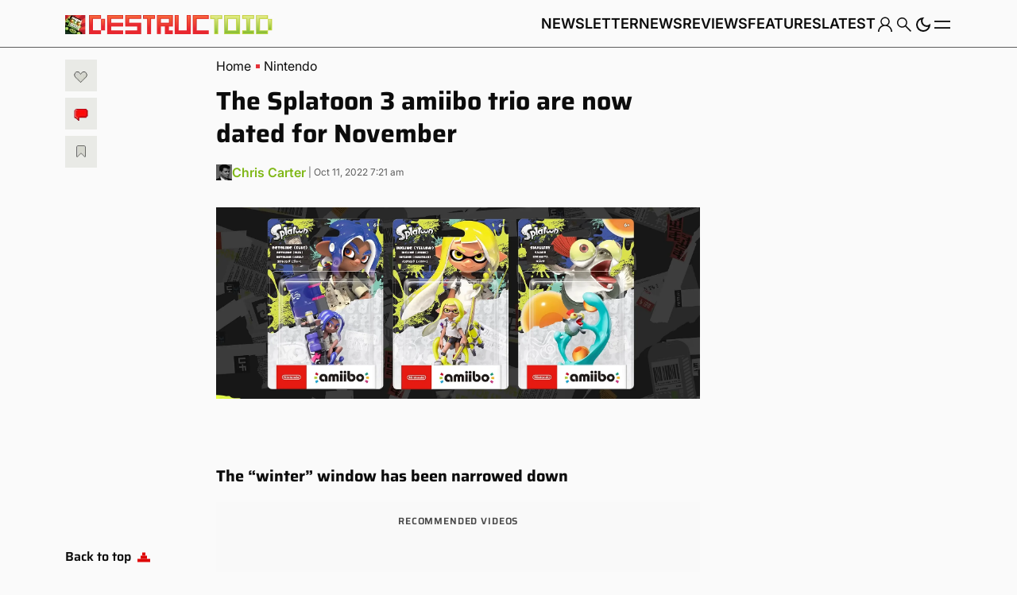

--- FILE ---
content_type: text/html; charset=UTF-8
request_url: https://www.destructoid.com/the-splatoon-3-amiibo-trio-are-now-dated-for-november/
body_size: 86264
content:
<!doctype html>
<html class="no-js" lang="en-US">

<head>
	<link rel="preconnect" href="https://01.cdn.mediatradecraft.com/" crossorigin="" />
	<link rel="dns-prefetch" href="https://01.cdn.mediatradecraft.com/" />
	<link rel="preconnect" href="https://securepubads.g.doubleclick.net/" crossorigin="" />
	<link rel="dns-prefetch" href="https://securepubads.g.doubleclick.net/" />
	<link rel="preconnect" href="https://c.amazon-adsystem.com/" crossorigin="" />
	<link rel="dns-prefetch" href="https://c.amazon-adsystem.com/" />
	<link rel="preconnect" href="https://micro.rubiconproject.com/" crossorigin="" />
	<link rel="dns-prefetch" href="https://micro.rubiconproject.com/" />
	<link rel="preconnect" href="https://cdn.privacy-mgmt.com/" crossorigin="" />
	<link rel="dns-prefetch" href="https://cdn.privacy-mgmt.com/" />
	<script defer="true">"use strict"; function _typeof(t) { return (_typeof = "function" == typeof Symbol && "symbol" == typeof Symbol.iterator ? function (t) { return typeof t } : function (t) { return t && "function" == typeof Symbol && t.constructor === Symbol && t !== Symbol.prototype ? "symbol" : typeof t })(t) } !function () { var t = function () { var t, e, o = [], n = window, r = n; for (; r;) { try { if (r.frames.__tcfapiLocator) { t = r; break } } catch (t) { } if (r === n.top) break; r = r.parent } t || (!function t() { var e = n.document, o = !!n.frames.__tcfapiLocator; if (!o) if (e.body) { var r = e.createElement("iframe"); r.style.cssText = "display:none", r.name = "__tcfapiLocator", e.body.appendChild(r) } else setTimeout(t, 5); return !o }(), n.__tcfapi = function () { for (var t = arguments.length, n = new Array(t), r = 0; r < t; r++)n[r] = arguments[r]; if (!n.length) return o; "setGdprApplies" === n[0] ? n.length > 3 && 2 === parseInt(n[1], 10) && "boolean" == typeof n[3] && (e = n[3], "function" == typeof n[2] && n[2]("set", !0)) : "ping" === n[0] ? "function" == typeof n[2] && n[2]({ gdprApplies: e, cmpLoaded: !1, cmpStatus: "stub" }) : o.push(n) }, n.addEventListener("message", (function (t) { var e = "string" == typeof t.data, o = {}; if (e) try { o = JSON.parse(t.data) } catch (t) { } else o = t.data; var n = "object" === _typeof(o) && null !== o ? o.__tcfapiCall : null; n && window.__tcfapi(n.command, n.version, (function (o, r) { var a = { __tcfapiReturn: { returnValue: o, success: r, callId: n.callId } }; t && t.source && t.source.postMessage && t.source.postMessage(e ? JSON.stringify(a) : a, "*") }), n.parameter) }), !1)) }; "undefined" != typeof module ? module.exports = t : t() }();</script>
	<script defer="true">
		(function () { var e = false; var c = window; var t = document; function r() { if (!c.frames["__uspapiLocator"]) { if (t.body) { var a = t.body; var e = t.createElement("iframe"); e.style.cssText = "display:none"; e.name = "__uspapiLocator"; a.appendChild(e) } else { setTimeout(r, 5) } } } r(); function p() { var a = arguments; __uspapi.a = __uspapi.a || []; if (!a.length) { return __uspapi.a } else if (a[0] === "ping") { a[2]({ gdprAppliesGlobally: e, cmpLoaded: false }, true) } else { __uspapi.a.push([].slice.apply(a)) } } function l(t) { var r = typeof t.data === "string"; try { var a = r ? JSON.parse(t.data) : t.data; if (a.__cmpCall) { var n = a.__cmpCall; c.__uspapi(n.command, n.parameter, function (a, e) { var c = { __cmpReturn: { returnValue: a, success: e, callId: n.callId } }; t.source.postMessage(r ? JSON.stringify(c) : c, "*") }) } } catch (a) { } } if (typeof __uspapi !== "function") { c.__uspapi = p; __uspapi.msgHandler = l; c.addEventListener("message", l, false) } })();
	</script>
	<script defer="true">
		window.__gpp_addFrame = function (e) { if (!window.frames[e]) if (document.body) { var t = document.createElement("iframe"); t.style.cssText = "display:none", t.name = e, document.body.appendChild(t) } else window.setTimeout(window.__gpp_addFrame, 10, e) }, window.__gpp_stub = function () { var e = arguments; if (__gpp.queue = __gpp.queue || [], __gpp.events = __gpp.events || [], !e.length || 1 == e.length && "queue" == e[0]) return __gpp.queue; if (1 == e.length && "events" == e[0]) return __gpp.events; var t = e[0], p = e.length > 1 ? e[1] : null, s = e.length > 2 ? e[2] : null; if ("ping" === t) p({ gppVersion: "1.1", cmpStatus: "stub", cmpDisplayStatus: "hidden", signalStatus: "not ready", supportedAPIs: ["2:tcfeuv2", "5:tcfcav1", "6:uspv1", "7:usnatv1", "8:uscav1", "9:usvav1", "10:uscov1", "11:usutv1", "12:usctv1"], cmpId: 0, sectionList: [], applicableSections: [], gppString: "", parsedSections: {} }, !0); else if ("addEventListener" === t) { "lastId" in __gpp || (__gpp.lastId = 0), __gpp.lastId++; var n = __gpp.lastId; __gpp.events.push({ id: n, callback: p, parameter: s }), p({ eventName: "listenerRegistered", listenerId: n, data: !0, pingData: { gppVersion: "1.1", cmpStatus: "stub", cmpDisplayStatus: "hidden", signalStatus: "not ready", supportedAPIs: ["2:tcfeuv2", "5:tcfcav1", "6:uspv1", "7:usnatv1", "8:uscav1", "9:usvav1", "10:uscov1", "11:usutv1", "12:usctv1"], cmpId: 0, sectionList: [], applicableSections: [], gppString: "", parsedSections: {} } }, !0) } else if ("removeEventListener" === t) { for (var a = !1, i = 0; i < __gpp.events.length; i++)if (__gpp.events[i].id == s) { __gpp.events.splice(i, 1), a = !0; break } p({ eventName: "listenerRemoved", listenerId: s, data: a, pingData: { gppVersion: "1.1", cmpStatus: "stub", cmpDisplayStatus: "hidden", signalStatus: "not ready", supportedAPIs: ["2:tcfeuv2", "5:tcfcav1", "6:uspv1", "7:usnatv1", "8:uscav1", "9:usvav1", "10:uscov1", "11:usutv1", "12:usctv1"], cmpId: 0, sectionList: [], applicableSections: [], gppString: "", parsedSections: {} } }, !0) } else "hasSection" === t ? p(!1, !0) : "getSection" === t || "getField" === t ? p(null, !0) : __gpp.queue.push([].slice.apply(e)) }, window.__gpp_msghandler = function (e) { var t = "string" == typeof e.data; try { var p = t ? JSON.parse(e.data) : e.data } catch (e) { p = null } if ("object" == typeof p && null !== p && "__gppCall" in p) { var s = p.__gppCall; window.__gpp(s.command, (function (p, n) { var a = { __gppReturn: { returnValue: p, success: n, callId: s.callId } }; e.source.postMessage(t ? JSON.stringify(a) : a, "*") }), "parameter" in s ? s.parameter : null, "version" in s ? s.version : "1.1") } }, "__gpp" in window && "function" == typeof window.__gpp || (window.__gpp = window.__gpp_stub, window.addEventListener("message", window.__gpp_msghandler, !1), window.__gpp_addFrame("__gppLocator"));
	</script>
	<script>
		window._sp_queue = [];
		window._sp_ = {
			config: {
				accountId: 1247,
				baseEndpoint: 'https://cdn.privacy-mgmt.com',
				usnat: { includeUspApi: true },
				custom: {},
				gdpr: {},
				events: {
					onMessageChoiceSelect: function () { },
					onMessageReady: function () { },
					onMessageChoiceError: function () { },
					onPrivacyManagerAction: function () { },
					onPMCancel: function () { },
					onMessageReceiveData: function () { },
					onSPPMObjectReady: function () { },
					onConsentReady: function (consentUUID, euconsent) { },
					onError: function () { },
				}
			}
		}
	</script>
	<script src="https://cdn.privacy-mgmt.com/unified/wrapperMessagingWithoutDetection.js" defer="true"></script>
	<script src="https://c.amazon-adsystem.com/aax2/apstag.js" async="true"></script>
	<script src="https://securepubads.g.doubleclick.net/tag/js/gpt.js" async="true"></script>
		<script src="https://01.cdn.mediatradecraft.com/destructoid/main/main.js?template=article" async="true"></script>
	<link href="https://01.cdn.mediatradecraft.com/destructoid/main/main.css" media="print" onload="this.media='all'" rel="stylesheet" />

		<script>
			(async function () {
				try {
					const response = await fetch('/wp-json/navy/v1/tag?pid=A-6154B898BBD8E7536A775AC9-17&environment=production');
					const tag = await response.text();
					const script = document.createElement('script');
					script.type = 'text/javascript';
					script.innerHTML = tag;
					script.id = 'navy';
					document.head.appendChild(script);
				} catch (e) {
					console.error('navy error', e);
				}
			})();
	</script>

	<!-- Default for all pages -->
<meta charset="utf-8">
<meta name="viewport" content="width=device-width, initial-scale=1, shrink-to-fit=no">
<meta name="author" content="Gamers Group">
<meta name='robots' content='index, follow, max-image-preview:large, max-snippet:-1, max-video-preview:-1' />

<!-- Google Tag Manager for WordPress by gtm4wp.com -->
<script data-cfasync="false" data-pagespeed-no-defer>
	var gtm4wp_datalayer_name = "gtmDataLayer";
	var gtmDataLayer = gtmDataLayer || [];
</script>
<!-- End Google Tag Manager for WordPress by gtm4wp.com --><link fetchpriority="high" rel="preload" as="image" href="https://www.destructoid.com/wp-content/uploads/2022/10/Splatoon-3-amiibo-1.jpg?fit=1200%2C475" imagesrcset="https://www.destructoid.com/wp-content/uploads/2022/10/Splatoon-3-amiibo-1.jpg?w=1863 1863w, https://www.destructoid.com/wp-content/uploads/2022/10/Splatoon-3-amiibo-1.jpg?w=300 300w, https://www.destructoid.com/wp-content/uploads/2022/10/Splatoon-3-amiibo-1.jpg?w=768 768w, https://www.destructoid.com/wp-content/uploads/2022/10/Splatoon-3-amiibo-1.jpg?w=1024 1024w, https://www.destructoid.com/wp-content/uploads/2022/10/Splatoon-3-amiibo-1.jpg?w=1536 1536w" imagesizes="(max-width: 1200px) 100vw, 1200px"/>
	<!-- This site is optimized with the Yoast SEO Premium plugin v22.8 (Yoast SEO v22.8) - https://yoast.com/wordpress/plugins/seo/ -->
	<title>The Splatoon 3 amiibo trio are now dated for November</title>
	<meta name="description" content="After giving us a &quot;holiday&quot; window for the Splatoon 3 amiibo, a new YouTube video from Nintendo has narrowed it down to November 11." />
	<link rel="canonical" href="https://www.destructoid.com/the-splatoon-3-amiibo-trio-are-now-dated-for-november/" />
	<meta property="og:locale" content="en_US" />
	<meta property="og:type" content="article" />
	<meta property="og:title" content="The Splatoon 3 amiibo trio are now dated for November" />
	<meta property="og:description" content="After giving us a &quot;holiday&quot; window for the Splatoon 3 amiibo, a new YouTube video from Nintendo has narrowed it down to November 11." />
	<meta property="og:url" content="https://www.destructoid.com/the-splatoon-3-amiibo-trio-are-now-dated-for-november/" />
	<meta property="og:site_name" content="Destructoid" />
	<meta property="article:publisher" content="https://www.facebook.com/Destructoid/" />
	<meta property="article:published_time" content="2022-10-11T14:00:41+00:00" />
	<meta property="article:modified_time" content="2022-10-11T12:21:17+00:00" />
	<meta property="og:image" content="https://www.destructoid.com/wp-content/uploads/2022/10/Splatoon-3-amiibo-1.jpg" />
	<meta property="og:image:width" content="1863" />
	<meta property="og:image:height" content="737" />
	<meta property="og:image:type" content="image/jpeg" />
	<meta name="author" content="Chris Carter" />
	<meta name="twitter:card" content="summary_large_image" />
	<meta name="twitter:creator" content="@destructoid" />
	<meta name="twitter:site" content="@destructoid" />
	<script type="application/ld+json" class="yoast-schema-graph">{"@context":"https://schema.org","@graph":[{"@type":"NewsArticle","@id":"https://www.destructoid.com/the-splatoon-3-amiibo-trio-are-now-dated-for-november/#article","isPartOf":{"@id":"https://www.destructoid.com/the-splatoon-3-amiibo-trio-are-now-dated-for-november/"},"author":[{"@id":"https://www.destructoid.com/#/schema/person/768b6e1543e5d6a734e1944adcd73883"}],"headline":"The Splatoon 3 amiibo trio are now dated for November","datePublished":"2022-10-11T14:00:41+00:00","dateModified":"2022-10-11T12:21:17+00:00","mainEntityOfPage":{"@id":"https://www.destructoid.com/the-splatoon-3-amiibo-trio-are-now-dated-for-november/"},"wordCount":245,"commentCount":0,"publisher":{"@id":"https://www.destructoid.com/#organization"},"image":{"@id":"https://www.destructoid.com/the-splatoon-3-amiibo-trio-are-now-dated-for-november/#primaryimage"},"thumbnailUrl":"https://www.destructoid.com/wp-content/uploads/2022/10/Splatoon-3-amiibo-1.jpg?fit=1863%2C737","keywords":["amiibo","Nintendo","Nintendo Switch","shooters","splatoon","Splatoon 3"],"articleSection":["Nintendo"],"inLanguage":"en-US","potentialAction":[{"@type":"CommentAction","name":"Comment","target":["https://www.destructoid.com/the-splatoon-3-amiibo-trio-are-now-dated-for-november/#respond"]}],"copyrightYear":"2022","copyrightHolder":{"@id":"https://www.destructoid.com/#organization"}},{"@type":"WebPage","@id":"https://www.destructoid.com/the-splatoon-3-amiibo-trio-are-now-dated-for-november/","url":"https://www.destructoid.com/the-splatoon-3-amiibo-trio-are-now-dated-for-november/","name":"The Splatoon 3 amiibo trio are now dated for November","isPartOf":{"@id":"https://www.destructoid.com/#website"},"primaryImageOfPage":{"@id":"https://www.destructoid.com/the-splatoon-3-amiibo-trio-are-now-dated-for-november/#primaryimage"},"image":{"@id":"https://www.destructoid.com/the-splatoon-3-amiibo-trio-are-now-dated-for-november/#primaryimage"},"thumbnailUrl":"https://www.destructoid.com/wp-content/uploads/2022/10/Splatoon-3-amiibo-1.jpg?fit=1863%2C737","datePublished":"2022-10-11T14:00:41+00:00","dateModified":"2022-10-11T12:21:17+00:00","description":"After giving us a \"holiday\" window for the Splatoon 3 amiibo, a new YouTube video from Nintendo has narrowed it down to November 11.","breadcrumb":{"@id":"https://www.destructoid.com/the-splatoon-3-amiibo-trio-are-now-dated-for-november/#breadcrumb"},"inLanguage":"en-US","potentialAction":[{"@type":"ReadAction","target":["https://www.destructoid.com/the-splatoon-3-amiibo-trio-are-now-dated-for-november/"]}]},{"@type":"ImageObject","inLanguage":"en-US","@id":"https://www.destructoid.com/the-splatoon-3-amiibo-trio-are-now-dated-for-november/#primaryimage","url":"https://www.destructoid.com/wp-content/uploads/2022/10/Splatoon-3-amiibo-1.jpg?fit=1863%2C737","contentUrl":"https://www.destructoid.com/wp-content/uploads/2022/10/Splatoon-3-amiibo-1.jpg?fit=1863%2C737","width":1863,"height":737},{"@type":"BreadcrumbList","@id":"https://www.destructoid.com/the-splatoon-3-amiibo-trio-are-now-dated-for-november/#breadcrumb","itemListElement":[{"@type":"ListItem","position":1,"name":"Home","item":"https://www.destructoid.com/"},{"@type":"ListItem","position":2,"name":"The Splatoon 3 amiibo trio are now dated for November"}]},{"@type":"WebSite","@id":"https://www.destructoid.com/#website","url":"https://www.destructoid.com/","name":"Destructoid","description":"A Site About Video Games","publisher":{"@id":"https://www.destructoid.com/#organization"},"potentialAction":[{"@type":"SearchAction","target":{"@type":"EntryPoint","urlTemplate":"https://www.destructoid.com/?s={search_term_string}"},"query-input":"required name=search_term_string"}],"inLanguage":"en-US"},{"@type":"Organization","@id":"https://www.destructoid.com/#organization","name":"Destructoid","url":"https://www.destructoid.com/","logo":{"@type":"ImageObject","inLanguage":"en-US","@id":"https://www.destructoid.com/#/schema/logo/image/","url":"https://www.destructoid.com/wp-content/uploads/2020/09/destructoid-logo-new.png?fit=611%2C104","contentUrl":"https://www.destructoid.com/wp-content/uploads/2020/09/destructoid-logo-new.png?fit=611%2C104","width":611,"height":104,"caption":"Destructoid"},"image":{"@id":"https://www.destructoid.com/#/schema/logo/image/"},"sameAs":["https://www.facebook.com/Destructoid/","https://x.com/destructoid","https://www.instagram.com/destructoid/","https://www.linkedin.com/company/destructoid.com/","https://www.youtube.com/user/DTOID"]},{"@type":"Person","@id":"https://www.destructoid.com/#/schema/person/768b6e1543e5d6a734e1944adcd73883","name":"Chris Carter","image":{"@type":"ImageObject","inLanguage":"en-US","@id":"https://www.destructoid.com/#/schema/person/image/3a790e58da28031ead808130e0f8c163","url":"https://www.destructoid.com/wp-content/uploads/2022/10/ChrisCarterAvatar-2-96x96.jpg","contentUrl":"https://www.destructoid.com/wp-content/uploads/2022/10/ChrisCarterAvatar-2-96x96.jpg","caption":"Chris Carter"},"description":"Managing Editor - Chris has been enjoying Destructoid avidly since 2008. He finally decided to take the next step in January of 2009 blogging on the site. Now, he's staff!","url":"https://www.destructoid.com/author/chris-carter/"}]}</script>
	<!-- / Yoast SEO Premium plugin. -->


<link rel='dns-prefetch' href='//static.addtoany.com' />
<link rel='dns-prefetch' href='//infinity-js.destructoid.com' />
<link rel='dns-prefetch' href='//stats.wp.com' />
<script id="wpp-js" src="https://www.destructoid.com/wp-content/plugins/wordpress-popular-posts/assets/js/wpp.min.js?ver=7.3.6" data-sampling="1" data-sampling-rate="100" data-api-url="https://www.destructoid.com/wp-json/wordpress-popular-posts" data-post-id="347097" data-token="c4f98f0225" data-lang="0" data-debug="0"></script>
<link rel="alternate" type="application/rss+xml" title="Destructoid &raquo; The Splatoon 3 amiibo trio are now dated for November Comments Feed" href="https://www.destructoid.com/the-splatoon-3-amiibo-trio-are-now-dated-for-november/feed/" />
		<!-- This site uses the Google Analytics by MonsterInsights plugin v8.15 - Using Analytics tracking - https://www.monsterinsights.com/ -->
							<script src="//www.googletagmanager.com/gtag/js?id=UA-550649-1"  data-cfasync="false" data-wpfc-render="false" async></script>
			<script data-cfasync="false" data-wpfc-render="false">
				var mi_version = '8.15';
				var mi_track_user = true;
				var mi_no_track_reason = '';
				
								var disableStrs = [
										'ga-disable-G-MVNJTGZFK4',
															'ga-disable-UA-550649-1',
									];

				/* Function to detect opted out users */
				function __gtagTrackerIsOptedOut() {
					for (var index = 0; index < disableStrs.length; index++) {
						if (document.cookie.indexOf(disableStrs[index] + '=true') > -1) {
							return true;
						}
					}

					return false;
				}

				/* Disable tracking if the opt-out cookie exists. */
				if (__gtagTrackerIsOptedOut()) {
					for (var index = 0; index < disableStrs.length; index++) {
						window[disableStrs[index]] = true;
					}
				}

				/* Opt-out function */
				function __gtagTrackerOptout() {
					for (var index = 0; index < disableStrs.length; index++) {
						document.cookie = disableStrs[index] + '=true; expires=Thu, 31 Dec 2099 23:59:59 UTC; path=/';
						window[disableStrs[index]] = true;
					}
				}

				if ('undefined' === typeof gaOptout) {
					function gaOptout() {
						__gtagTrackerOptout();
					}
				}
								window.dataLayer = window.dataLayer || [];

				window.MonsterInsightsDualTracker = {
					helpers: {},
					trackers: {},
				};
				if (mi_track_user) {
					function __gtagDataLayer() {
						dataLayer.push(arguments);
					}

					function __gtagTracker(type, name, parameters) {
						if (!parameters) {
							parameters = {};
						}

						if (parameters.send_to) {
							__gtagDataLayer.apply(null, arguments);
							return;
						}

						if (type === 'event') {
														parameters.send_to = monsterinsights_frontend.v4_id;
							var hookName = name;
							if (typeof parameters['event_category'] !== 'undefined') {
								hookName = parameters['event_category'] + ':' + name;
							}

							if (typeof MonsterInsightsDualTracker.trackers[hookName] !== 'undefined') {
								MonsterInsightsDualTracker.trackers[hookName](parameters);
							} else {
								__gtagDataLayer('event', name, parameters);
							}
							
														parameters.send_to = monsterinsights_frontend.ua;
							__gtagDataLayer(type, name, parameters);
													} else {
							__gtagDataLayer.apply(null, arguments);
						}
					}

					__gtagTracker('js', new Date());
					__gtagTracker('set', {
						'developer_id.dZGIzZG': true,
											});
										__gtagTracker('config', 'G-MVNJTGZFK4', {"forceSSL":"true","link_attribution":"true","focus_keyword":"Splatoon 3 amiibo","tags":"amiibo,Nintendo,Nintendo Switch,shooters,splatoon,Splatoon 3","author":"Christopher Carter","category":"Nintendo","published_at":"2022-10-11T09:00:41-05:00"} );
															__gtagTracker('config', 'UA-550649-1', {"forceSSL":"true","link_attribution":"true","dimension1":"Christopher Carter","dimension7":"Splatoon 3 amiibo","dimension8":"amiibo,Nintendo,Nintendo Switch,shooters,splatoon,Splatoon 3","dimension9":"Nintendo","dimension10":"2022-10-11T09:00:41-05:00"} );
										window.gtag = __gtagTracker;										(function () {
						/* https://developers.google.com/analytics/devguides/collection/analyticsjs/ */
						/* ga and __gaTracker compatibility shim. */
						var noopfn = function () {
							return null;
						};
						var newtracker = function () {
							return new Tracker();
						};
						var Tracker = function () {
							return null;
						};
						var p = Tracker.prototype;
						p.get = noopfn;
						p.set = noopfn;
						p.send = function () {
							var args = Array.prototype.slice.call(arguments);
							args.unshift('send');
							__gaTracker.apply(null, args);
						};
						var __gaTracker = function () {
							var len = arguments.length;
							if (len === 0) {
								return;
							}
							var f = arguments[len - 1];
							if (typeof f !== 'object' || f === null || typeof f.hitCallback !== 'function') {
								if ('send' === arguments[0]) {
									var hitConverted, hitObject = false, action;
									if ('event' === arguments[1]) {
										if ('undefined' !== typeof arguments[3]) {
											hitObject = {
												'eventAction': arguments[3],
												'eventCategory': arguments[2],
												'eventLabel': arguments[4],
												'value': arguments[5] ? arguments[5] : 1,
											}
										}
									}
									if ('pageview' === arguments[1]) {
										if ('undefined' !== typeof arguments[2]) {
											hitObject = {
												'eventAction': 'page_view',
												'page_path': arguments[2],
											}
										}
									}
									if (typeof arguments[2] === 'object') {
										hitObject = arguments[2];
									}
									if (typeof arguments[5] === 'object') {
										Object.assign(hitObject, arguments[5]);
									}
									if ('undefined' !== typeof arguments[1].hitType) {
										hitObject = arguments[1];
										if ('pageview' === hitObject.hitType) {
											hitObject.eventAction = 'page_view';
										}
									}
									if (hitObject) {
										action = 'timing' === arguments[1].hitType ? 'timing_complete' : hitObject.eventAction;
										hitConverted = mapArgs(hitObject);
										__gtagTracker('event', action, hitConverted);
									}
								}
								return;
							}

							function mapArgs(args) {
								var arg, hit = {};
								var gaMap = {
									'eventCategory': 'event_category',
									'eventAction': 'event_action',
									'eventLabel': 'event_label',
									'eventValue': 'event_value',
									'nonInteraction': 'non_interaction',
									'timingCategory': 'event_category',
									'timingVar': 'name',
									'timingValue': 'value',
									'timingLabel': 'event_label',
									'page': 'page_path',
									'location': 'page_location',
									'title': 'page_title',
								};
								for (arg in args) {
																		if (!(!args.hasOwnProperty(arg) || !gaMap.hasOwnProperty(arg))) {
										hit[gaMap[arg]] = args[arg];
									} else {
										hit[arg] = args[arg];
									}
								}
								return hit;
							}

							try {
								f.hitCallback();
							} catch (ex) {
							}
						};
						__gaTracker.create = newtracker;
						__gaTracker.getByName = newtracker;
						__gaTracker.getAll = function () {
							return [];
						};
						__gaTracker.remove = noopfn;
						__gaTracker.loaded = true;
						window['__gaTracker'] = __gaTracker;
					})();
									} else {
										console.log("");
					(function () {
						function __gtagTracker() {
							return null;
						}

						window['__gtagTracker'] = __gtagTracker;
						window['gtag'] = __gtagTracker;
					})();
									}
			</script>
				<!-- / Google Analytics by MonsterInsights -->
		<style id='wp-img-auto-sizes-contain-inline-css'>
img:is([sizes=auto i],[sizes^="auto," i]){contain-intrinsic-size:3000px 1500px}
/*# sourceURL=wp-img-auto-sizes-contain-inline-css */
</style>
<link rel='stylesheet' id='azonpress_block-cgb-block-style-css-css' href='https://www.destructoid.com/wp-content/plugins/azonpress/public/blocks/dist/blocks.style.build.css?ver=2.1.1' media='all' />
<link rel='stylesheet' id='load-fa-css' href='https://www.destructoid.com/wp-content/plugins/azonpress/public/blocks/icons/font-awesome-custom.css?ver=2.1.1' media='all' />
<style id='wp-block-library-inline-css'>
:root{--wp-block-synced-color:#7a00df;--wp-block-synced-color--rgb:122,0,223;--wp-bound-block-color:var(--wp-block-synced-color);--wp-editor-canvas-background:#ddd;--wp-admin-theme-color:#007cba;--wp-admin-theme-color--rgb:0,124,186;--wp-admin-theme-color-darker-10:#006ba1;--wp-admin-theme-color-darker-10--rgb:0,107,160.5;--wp-admin-theme-color-darker-20:#005a87;--wp-admin-theme-color-darker-20--rgb:0,90,135;--wp-admin-border-width-focus:2px}@media (min-resolution:192dpi){:root{--wp-admin-border-width-focus:1.5px}}.wp-element-button{cursor:pointer}:root .has-very-light-gray-background-color{background-color:#eee}:root .has-very-dark-gray-background-color{background-color:#313131}:root .has-very-light-gray-color{color:#eee}:root .has-very-dark-gray-color{color:#313131}:root .has-vivid-green-cyan-to-vivid-cyan-blue-gradient-background{background:linear-gradient(135deg,#00d084,#0693e3)}:root .has-purple-crush-gradient-background{background:linear-gradient(135deg,#34e2e4,#4721fb 50%,#ab1dfe)}:root .has-hazy-dawn-gradient-background{background:linear-gradient(135deg,#faaca8,#dad0ec)}:root .has-subdued-olive-gradient-background{background:linear-gradient(135deg,#fafae1,#67a671)}:root .has-atomic-cream-gradient-background{background:linear-gradient(135deg,#fdd79a,#004a59)}:root .has-nightshade-gradient-background{background:linear-gradient(135deg,#330968,#31cdcf)}:root .has-midnight-gradient-background{background:linear-gradient(135deg,#020381,#2874fc)}:root{--wp--preset--font-size--normal:16px;--wp--preset--font-size--huge:42px}.has-regular-font-size{font-size:1em}.has-larger-font-size{font-size:2.625em}.has-normal-font-size{font-size:var(--wp--preset--font-size--normal)}.has-huge-font-size{font-size:var(--wp--preset--font-size--huge)}.has-text-align-center{text-align:center}.has-text-align-left{text-align:left}.has-text-align-right{text-align:right}.has-fit-text{white-space:nowrap!important}#end-resizable-editor-section{display:none}.aligncenter{clear:both}.items-justified-left{justify-content:flex-start}.items-justified-center{justify-content:center}.items-justified-right{justify-content:flex-end}.items-justified-space-between{justify-content:space-between}.screen-reader-text{border:0;clip-path:inset(50%);height:1px;margin:-1px;overflow:hidden;padding:0;position:absolute;width:1px;word-wrap:normal!important}.screen-reader-text:focus{background-color:#ddd;clip-path:none;color:#444;display:block;font-size:1em;height:auto;left:5px;line-height:normal;padding:15px 23px 14px;text-decoration:none;top:5px;width:auto;z-index:100000}html :where(.has-border-color){border-style:solid}html :where([style*=border-top-color]){border-top-style:solid}html :where([style*=border-right-color]){border-right-style:solid}html :where([style*=border-bottom-color]){border-bottom-style:solid}html :where([style*=border-left-color]){border-left-style:solid}html :where([style*=border-width]){border-style:solid}html :where([style*=border-top-width]){border-top-style:solid}html :where([style*=border-right-width]){border-right-style:solid}html :where([style*=border-bottom-width]){border-bottom-style:solid}html :where([style*=border-left-width]){border-left-style:solid}html :where(img[class*=wp-image-]){height:auto;max-width:100%}:where(figure){margin:0 0 1em}html :where(.is-position-sticky){--wp-admin--admin-bar--position-offset:var(--wp-admin--admin-bar--height,0px)}@media screen and (max-width:600px){html :where(.is-position-sticky){--wp-admin--admin-bar--position-offset:0px}}

/*# sourceURL=wp-block-library-inline-css */
</style><style id='gamurs-ad-style-inline-css'>
.wp-block-gamurs-ad{--mobile-header-ad--height:0px;--wp-admin-bar--height:0px;--site-header--height:calc(1px*var(--wp--custom--top-nav--primary-container-spacing--desktop--height));--table-of-contents--height:0px;--primis--height:0px}@media(max-width:991px){.wp-block-gamurs-ad{--site-header--height:calc(1px*var(--wp--custom--top-nav--primary-container-spacing--mobile--height))}}@media(max-width:991px){body:has(.wp-block-gamurs-header-nav.header-scroll-hide) .wp-block-gamurs-ad{--site-header--height:0px}}body .fs-pushdown-sticky[data-google-query-id]~* .wp-block-gamurs-ad,body .pushdown-placeholder~* .wp-block-gamurs-ad,body [class^=htl-ad-][class$=_pushdown]~* .wp-block-gamurs-ad,body [class^=htlad-][class$=_pushdown]~* .wp-block-gamurs-ad{--container--pushdown-unit:50px}body.admin-bar .wp-block-gamurs-ad{--wp-admin-bar--height:32px}@media(max-width:782px){body.admin-bar .wp-block-gamurs-ad{--wp-admin-bar--height:0px}}@media(min-width:992px){.wp-block-gamurs-table-of-contents~* .wp-block-gamurs-ad,.wp-block-gamurs-table-of-contents~.wp-block-gamurs-ad{--table-of-contents--height:calc(var(--wp--custom--table-of-contents--title-container-spacing--padding-top)*1px) + calc(var(--wp--custom--table-of-contents--title-container-spacing--padding-bottom)*1px) + max(var(--wp--custom--icons--size--md),var(--gamurs--table-of-contents--site-header--line-height),calc(var(--wp--custom--icons--size--md) + var(--wp--custom--button--tertiary--icon-style-container--padding-top)*1px + var(--wp--custom--button--tertiary--icon-style-container--padding-bottom)*1px))}}@media(max-width:991px){.is-category-container.wp-block-gamurs-container .wp-block-gamurs-ad.has-wrapper{margin-left:calc(-1px*var(--wp--custom--block--category-container--mobile--padding-left))!important;margin-right:calc(-1px*var(--wp--custom--block--category-container--mobile--padding-right))!important}}.primis-player-container:has(.primis-player [id*=primis_playerSekindoSPlayer][style*="position: fixed"][style*="overflow: hidden"])~* .wp-block-gamurs-ad,.primis-player-container:has(.primis-player [id*=primis_playerSekindoSPlayer][style*="position: fixed"][style*="overflow: hidden"])~.wp-block-gamurs-ad{--primis--height:122.5px}.primis-player-container:has(.cnx-main-container.cnx-in-mobile .cnx-float)~* .wp-block-gamurs-ad,.primis-player-container:has(.cnx-main-container.cnx-in-mobile .cnx-float)~.wp-block-gamurs-ad{--primis--height:120px}.wp-block-gamurs-ad{align-items:center;display:flex;flex-direction:column;justify-content:center}.wp-block-gamurs-ad.has-wrapper{background-color:var(--wp--custom--ad-wrapper--color-bg)}@media(max-width:991px){.wp-block-gamurs-ad.has-wrapper{gap:calc(1px*var(--wp--custom--ad-wrapper--container-spacing--mobile--item-spacing));padding:calc(1px*var(--wp--custom--ad-wrapper--container-spacing--mobile--padding-top)) calc(1px*var(--wp--custom--ad-wrapper--container-spacing--mobile--padding-right)) calc(1px*var(--wp--custom--ad-wrapper--container-spacing--mobile--padding-bottom)) calc(1px*var(--wp--custom--ad-wrapper--container-spacing--mobile--padding-left))}}@media(min-width:992px){.wp-block-gamurs-ad.has-wrapper{gap:calc(1px*var(--wp--custom--ad-wrapper--container-spacing--desktop--item-spacing));padding:calc(1px*var(--wp--custom--ad-wrapper--container-spacing--desktop--padding-top)) calc(1px*var(--wp--custom--ad-wrapper--container-spacing--desktop--padding-right)) calc(1px*var(--wp--custom--ad-wrapper--container-spacing--desktop--padding-bottom)) calc(1px*var(--wp--custom--ad-wrapper--container-spacing--desktop--padding-left))}}.wp-block-gamurs-ad.position-top .wp-block-gamurs-ad__creative{align-items:flex-start}.wp-block-gamurs-ad.position-middle .wp-block-gamurs-ad__creative{align-items:center}.wp-block-gamurs-ad.position-bottom .wp-block-gamurs-ad__creative{align-items:flex-end}.wp-block-gamurs-ad.position-sticky .wp-block-gamurs-ad__creative{position:relative}.wp-block-gamurs-ad.position-sticky .wp-block-gamurs-ad__creative>*{height:-moz-min-content;height:min-content;position:sticky!important;top:calc(var(--mobile-header-ad--height) + var(--wp-admin-bar--height) + var(--site-header--height) + var(--table-of-contents--height) + var(--primis--height));transition:top .3s linear}.wp-block-gamurs-ad__wrapper-text{color:var(--wp--custom--ad-wrapper--color-fg);font-family:var(--wp--custom--ad-wrapper--type--font-family);font-size:var(--wp--custom--ad-wrapper--type--font-size);font-weight:var(--wp--custom--ad-wrapper--type--font-weight);letter-spacing:var(--wp--custom--ad-wrapper--type--letter-spacing);line-height:var(--wp--custom--ad-wrapper--type--line-height);margin-bottom:var(--wp--custom--ad-wrapper--type--paragraph-spacing);-webkit-text-decoration:var(--wp--custom--ad-wrapper--type--text-decoration);text-decoration:var(--wp--custom--ad-wrapper--type--text-decoration);text-indent:var(--wp--custom--ad-wrapper--type--paragraph-indent);text-transform:var(--wp--custom--ad-wrapper--type--text-transform)}.wp-block-gamurs-ad__creative{min-height:300px;width:100%}.wp-block-gamurs-ad__creative>*{margin:0 auto!important;width:100%}.wp-block-gamurs-ad.min-height{min-height:300px}.wp-block-gamurs-ad.is-table-ad .wp-block-gamurs-ad__creative{display:flex;min-height:50px}@media(min-width:992px){.wp-block-gamurs-ad.is-table-ad .wp-block-gamurs-ad__creative{min-height:90px}}.wp-block-gamurs-ad.is-video-ad{z-index:1}.wp-block-gamurs-ad.is-video-ad .wp-block-gamurs-ad__creative{align-items:center;display:flex;flex-direction:column;text-align:center}@media(max-width:991px){.wp-block-gamurs-ad.is-video-ad .wp-block-gamurs-ad__creative{gap:calc(1px*var(--wp--custom--ad-wrapper--container-spacing--mobile--item-spacing))}}@media(min-width:992px){.wp-block-gamurs-ad.is-video-ad .wp-block-gamurs-ad__creative{gap:calc(1px*var(--wp--custom--ad-wrapper--container-spacing--desktop--item-spacing))}}.wp-block-gamurs-ad.is-video-ad .wp-block-gamurs-ad__creative .primis-player-title,.wp-block-gamurs-ad.is-video-ad .wp-block-gamurs-ad__creative .video-player-title{color:var(--wp--custom--ad-wrapper--color-fg);font-family:var(--wp--custom--ad-wrapper--type--font-family);font-size:var(--wp--custom--ad-wrapper--type--font-size);font-weight:var(--wp--custom--ad-wrapper--type--font-weight);letter-spacing:var(--wp--custom--ad-wrapper--type--letter-spacing);line-height:var(--wp--custom--ad-wrapper--type--line-height);-webkit-text-decoration:var(--wp--custom--ad-wrapper--type--text-decoration);text-decoration:var(--wp--custom--ad-wrapper--type--text-decoration);text-indent:var(--wp--custom--ad-wrapper--type--paragraph-indent);text-transform:var(--wp--custom--ad-wrapper--type--text-transform)}

/*# sourceURL=https://www.destructoid.com/wp-content/plugins/gamurs-wordpress-blocks/build/ad/style-index.css */
</style>
<style id='global-styles-inline-css'>
:root{--wp--preset--aspect-ratio--square: 1;--wp--preset--aspect-ratio--4-3: 4/3;--wp--preset--aspect-ratio--3-4: 3/4;--wp--preset--aspect-ratio--3-2: 3/2;--wp--preset--aspect-ratio--2-3: 2/3;--wp--preset--aspect-ratio--16-9: 16/9;--wp--preset--aspect-ratio--9-16: 9/16;--wp--preset--color--black: #000000;--wp--preset--color--cyan-bluish-gray: #abb8c3;--wp--preset--color--white: #ffffff;--wp--preset--color--pale-pink: #f78da7;--wp--preset--color--vivid-red: #cf2e2e;--wp--preset--color--luminous-vivid-orange: #ff6900;--wp--preset--color--luminous-vivid-amber: #fcb900;--wp--preset--color--light-green-cyan: #7bdcb5;--wp--preset--color--vivid-green-cyan: #00d084;--wp--preset--color--pale-cyan-blue: #8ed1fc;--wp--preset--color--vivid-cyan-blue: #0693e3;--wp--preset--color--vivid-purple: #9b51e0;--wp--preset--gradient--vivid-cyan-blue-to-vivid-purple: linear-gradient(135deg,rgb(6,147,227) 0%,rgb(155,81,224) 100%);--wp--preset--gradient--light-green-cyan-to-vivid-green-cyan: linear-gradient(135deg,rgb(122,220,180) 0%,rgb(0,208,130) 100%);--wp--preset--gradient--luminous-vivid-amber-to-luminous-vivid-orange: linear-gradient(135deg,rgb(252,185,0) 0%,rgb(255,105,0) 100%);--wp--preset--gradient--luminous-vivid-orange-to-vivid-red: linear-gradient(135deg,rgb(255,105,0) 0%,rgb(207,46,46) 100%);--wp--preset--gradient--very-light-gray-to-cyan-bluish-gray: linear-gradient(135deg,rgb(238,238,238) 0%,rgb(169,184,195) 100%);--wp--preset--gradient--cool-to-warm-spectrum: linear-gradient(135deg,rgb(74,234,220) 0%,rgb(151,120,209) 20%,rgb(207,42,186) 40%,rgb(238,44,130) 60%,rgb(251,105,98) 80%,rgb(254,248,76) 100%);--wp--preset--gradient--blush-light-purple: linear-gradient(135deg,rgb(255,206,236) 0%,rgb(152,150,240) 100%);--wp--preset--gradient--blush-bordeaux: linear-gradient(135deg,rgb(254,205,165) 0%,rgb(254,45,45) 50%,rgb(107,0,62) 100%);--wp--preset--gradient--luminous-dusk: linear-gradient(135deg,rgb(255,203,112) 0%,rgb(199,81,192) 50%,rgb(65,88,208) 100%);--wp--preset--gradient--pale-ocean: linear-gradient(135deg,rgb(255,245,203) 0%,rgb(182,227,212) 50%,rgb(51,167,181) 100%);--wp--preset--gradient--electric-grass: linear-gradient(135deg,rgb(202,248,128) 0%,rgb(113,206,126) 100%);--wp--preset--gradient--midnight: linear-gradient(135deg,rgb(2,3,129) 0%,rgb(40,116,252) 100%);--wp--preset--font-size--small: 13px;--wp--preset--font-size--medium: 20px;--wp--preset--font-size--large: 36px;--wp--preset--font-size--x-large: 42px;--wp--preset--spacing--20: 0.44rem;--wp--preset--spacing--30: 0.67rem;--wp--preset--spacing--40: 1rem;--wp--preset--spacing--50: 1.5rem;--wp--preset--spacing--60: 2.25rem;--wp--preset--spacing--70: 3.38rem;--wp--preset--spacing--80: 5.06rem;--wp--preset--shadow--natural: 6px 6px 9px rgba(0, 0, 0, 0.2);--wp--preset--shadow--deep: 12px 12px 50px rgba(0, 0, 0, 0.4);--wp--preset--shadow--sharp: 6px 6px 0px rgba(0, 0, 0, 0.2);--wp--preset--shadow--outlined: 6px 6px 0px -3px rgb(255, 255, 255), 6px 6px rgb(0, 0, 0);--wp--preset--shadow--crisp: 6px 6px 0px rgb(0, 0, 0);}:root { --wp--style--global--content-size: 840px;--wp--style--global--wide-size: 840px; }:where(body) { margin: 0; }.wp-site-blocks > .alignleft { float: left; margin-right: 2em; }.wp-site-blocks > .alignright { float: right; margin-left: 2em; }.wp-site-blocks > .aligncenter { justify-content: center; margin-left: auto; margin-right: auto; }:where(.is-layout-flex){gap: 0.5em;}:where(.is-layout-grid){gap: 0.5em;}.is-layout-flow > .alignleft{float: left;margin-inline-start: 0;margin-inline-end: 2em;}.is-layout-flow > .alignright{float: right;margin-inline-start: 2em;margin-inline-end: 0;}.is-layout-flow > .aligncenter{margin-left: auto !important;margin-right: auto !important;}.is-layout-constrained > .alignleft{float: left;margin-inline-start: 0;margin-inline-end: 2em;}.is-layout-constrained > .alignright{float: right;margin-inline-start: 2em;margin-inline-end: 0;}.is-layout-constrained > .aligncenter{margin-left: auto !important;margin-right: auto !important;}.is-layout-constrained > :where(:not(.alignleft):not(.alignright):not(.alignfull)){max-width: var(--wp--style--global--content-size);margin-left: auto !important;margin-right: auto !important;}.is-layout-constrained > .alignwide{max-width: var(--wp--style--global--wide-size);}body .is-layout-flex{display: flex;}.is-layout-flex{flex-wrap: wrap;align-items: center;}.is-layout-flex > :is(*, div){margin: 0;}body .is-layout-grid{display: grid;}.is-layout-grid > :is(*, div){margin: 0;}body{padding-top: 0px;padding-right: 0px;padding-bottom: 0px;padding-left: 0px;}:root :where(.wp-element-button, .wp-block-button__link){background-color: #32373c;border-width: 0;color: #fff;font-family: inherit;font-size: inherit;font-style: inherit;font-weight: inherit;letter-spacing: inherit;line-height: inherit;padding-top: calc(0.667em + 2px);padding-right: calc(1.333em + 2px);padding-bottom: calc(0.667em + 2px);padding-left: calc(1.333em + 2px);text-decoration: none;text-transform: inherit;}.has-black-color{color: var(--wp--preset--color--black) !important;}.has-cyan-bluish-gray-color{color: var(--wp--preset--color--cyan-bluish-gray) !important;}.has-white-color{color: var(--wp--preset--color--white) !important;}.has-pale-pink-color{color: var(--wp--preset--color--pale-pink) !important;}.has-vivid-red-color{color: var(--wp--preset--color--vivid-red) !important;}.has-luminous-vivid-orange-color{color: var(--wp--preset--color--luminous-vivid-orange) !important;}.has-luminous-vivid-amber-color{color: var(--wp--preset--color--luminous-vivid-amber) !important;}.has-light-green-cyan-color{color: var(--wp--preset--color--light-green-cyan) !important;}.has-vivid-green-cyan-color{color: var(--wp--preset--color--vivid-green-cyan) !important;}.has-pale-cyan-blue-color{color: var(--wp--preset--color--pale-cyan-blue) !important;}.has-vivid-cyan-blue-color{color: var(--wp--preset--color--vivid-cyan-blue) !important;}.has-vivid-purple-color{color: var(--wp--preset--color--vivid-purple) !important;}.has-black-background-color{background-color: var(--wp--preset--color--black) !important;}.has-cyan-bluish-gray-background-color{background-color: var(--wp--preset--color--cyan-bluish-gray) !important;}.has-white-background-color{background-color: var(--wp--preset--color--white) !important;}.has-pale-pink-background-color{background-color: var(--wp--preset--color--pale-pink) !important;}.has-vivid-red-background-color{background-color: var(--wp--preset--color--vivid-red) !important;}.has-luminous-vivid-orange-background-color{background-color: var(--wp--preset--color--luminous-vivid-orange) !important;}.has-luminous-vivid-amber-background-color{background-color: var(--wp--preset--color--luminous-vivid-amber) !important;}.has-light-green-cyan-background-color{background-color: var(--wp--preset--color--light-green-cyan) !important;}.has-vivid-green-cyan-background-color{background-color: var(--wp--preset--color--vivid-green-cyan) !important;}.has-pale-cyan-blue-background-color{background-color: var(--wp--preset--color--pale-cyan-blue) !important;}.has-vivid-cyan-blue-background-color{background-color: var(--wp--preset--color--vivid-cyan-blue) !important;}.has-vivid-purple-background-color{background-color: var(--wp--preset--color--vivid-purple) !important;}.has-black-border-color{border-color: var(--wp--preset--color--black) !important;}.has-cyan-bluish-gray-border-color{border-color: var(--wp--preset--color--cyan-bluish-gray) !important;}.has-white-border-color{border-color: var(--wp--preset--color--white) !important;}.has-pale-pink-border-color{border-color: var(--wp--preset--color--pale-pink) !important;}.has-vivid-red-border-color{border-color: var(--wp--preset--color--vivid-red) !important;}.has-luminous-vivid-orange-border-color{border-color: var(--wp--preset--color--luminous-vivid-orange) !important;}.has-luminous-vivid-amber-border-color{border-color: var(--wp--preset--color--luminous-vivid-amber) !important;}.has-light-green-cyan-border-color{border-color: var(--wp--preset--color--light-green-cyan) !important;}.has-vivid-green-cyan-border-color{border-color: var(--wp--preset--color--vivid-green-cyan) !important;}.has-pale-cyan-blue-border-color{border-color: var(--wp--preset--color--pale-cyan-blue) !important;}.has-vivid-cyan-blue-border-color{border-color: var(--wp--preset--color--vivid-cyan-blue) !important;}.has-vivid-purple-border-color{border-color: var(--wp--preset--color--vivid-purple) !important;}.has-vivid-cyan-blue-to-vivid-purple-gradient-background{background: var(--wp--preset--gradient--vivid-cyan-blue-to-vivid-purple) !important;}.has-light-green-cyan-to-vivid-green-cyan-gradient-background{background: var(--wp--preset--gradient--light-green-cyan-to-vivid-green-cyan) !important;}.has-luminous-vivid-amber-to-luminous-vivid-orange-gradient-background{background: var(--wp--preset--gradient--luminous-vivid-amber-to-luminous-vivid-orange) !important;}.has-luminous-vivid-orange-to-vivid-red-gradient-background{background: var(--wp--preset--gradient--luminous-vivid-orange-to-vivid-red) !important;}.has-very-light-gray-to-cyan-bluish-gray-gradient-background{background: var(--wp--preset--gradient--very-light-gray-to-cyan-bluish-gray) !important;}.has-cool-to-warm-spectrum-gradient-background{background: var(--wp--preset--gradient--cool-to-warm-spectrum) !important;}.has-blush-light-purple-gradient-background{background: var(--wp--preset--gradient--blush-light-purple) !important;}.has-blush-bordeaux-gradient-background{background: var(--wp--preset--gradient--blush-bordeaux) !important;}.has-luminous-dusk-gradient-background{background: var(--wp--preset--gradient--luminous-dusk) !important;}.has-pale-ocean-gradient-background{background: var(--wp--preset--gradient--pale-ocean) !important;}.has-electric-grass-gradient-background{background: var(--wp--preset--gradient--electric-grass) !important;}.has-midnight-gradient-background{background: var(--wp--preset--gradient--midnight) !important;}.has-small-font-size{font-size: var(--wp--preset--font-size--small) !important;}.has-medium-font-size{font-size: var(--wp--preset--font-size--medium) !important;}.has-large-font-size{font-size: var(--wp--preset--font-size--large) !important;}.has-x-large-font-size{font-size: var(--wp--preset--font-size--x-large) !important;}
/*# sourceURL=global-styles-inline-css */
</style>

<link rel='stylesheet' id='azonpress_media_button-css' href='https://www.destructoid.com/wp-content/plugins/azonpress/public/css/media_button.css?ver=2.1.1' media='all' />
<link rel='stylesheet' id='gamurs-icons-css' href='https://www.destructoid.com/wp-content/plugins/gamurs-wordpress-blocks/inc/icons/gamurs_icon_library.css?ver=2025-04-11' media='all' />
<link rel='stylesheet' id='gamurs-crit-styles-css' href='https://www.destructoid.com/wp-content/plugins/gamurs-wordpress-blocks/css/crit-style.css?ver=2025-04-11' media='all' />
<link rel='stylesheet' id='gamurs-generic-styles-css' href='https://www.destructoid.com/wp-content/plugins/gamurs-wordpress-blocks/css/style.css?ver=2025-04-11' media='all' />
<link rel='stylesheet' id='awesome-notifications-css' href='https://www.destructoid.com/wp-content/plugins/cbxwpbookmark/assets/vendors/awesome-notifications/style.css?ver=2.0.6' media='all' />
<link rel='stylesheet' id='cbxwpbookmarkpublic-css-css' href='https://www.destructoid.com/wp-content/plugins/cbxwpbookmark/assets/css/cbxwpbookmark-public.css?ver=2.0.6' media='all' />
<link rel='stylesheet' id='bootstrap-grid-css' href='https://www.destructoid.com/wp-content/plugins/cbxwpbookmarkaddon/assets/css/bootstrap-grid/bootstrap-grid.min.css?ver=2.0.5' media='all' />
<link rel='stylesheet' id='cbxwpbookmarkaddon-css' href='https://www.destructoid.com/wp-content/plugins/cbxwpbookmarkaddon/assets/css/cbxwpbookmarkaddon.css?ver=2.0.5' media='all' />
<link rel='stylesheet' id='hurrytimer-css' href='https://www.destructoid.com/wp-content/uploads/hurrytimer/css/32b754a335819808.css?ver=6.9' media='all' />
<link rel='stylesheet' id='wordpress-popular-posts-css-css' href='https://www.destructoid.com/wp-content/plugins/wordpress-popular-posts/assets/css/wpp.css?ver=7.3.6' media='all' />
<link rel='stylesheet' id='bootstrap-style-css' href='https://www.destructoid.com/wp-content/themes/destructoid2025/assets/css/bootstrap.min.css?ver=5.3.3' media='all' />
<link rel='stylesheet' id='destructoid-theme-light-css' href='https://www.destructoid.com/wp-content/themes/destructoid2025/assets/css/themes/light.css?ver=2.0.3' media='all' />
<link rel='stylesheet' id='destructoid-theme-dark-css' href='https://www.destructoid.com/wp-content/themes/destructoid2025/assets/css/themes/dark.css?ver=2.0.3' media='all' />
<link rel='stylesheet' id='destructoid-theme-switcher-css' href='https://www.destructoid.com/wp-content/themes/destructoid2025/assets/css/themes/theme-switcher.css?ver=2.0.3' media='all' />
<link rel='stylesheet' id='destructoid-style-css' href='https://www.destructoid.com/wp-content/themes/destructoid2025/assets/css/style.css?ver=2.0.3' media='all' />
<link rel='stylesheet' id='destructoid-style-single-css' href='https://www.destructoid.com/wp-content/themes/destructoid2025/assets/css/style-single.css?ver=2.0.3' media='all' />
<link rel='stylesheet' id='addtoany-css' href='https://www.destructoid.com/wp-content/plugins/add-to-any/addtoany.min.css?ver=1.16' media='all' />
<script id="loadmore-js-extra">
var wp_loadmore_ajax = {"ajax_url":"https://www.destructoid.com/wp-admin/admin-ajax.php","nonce":"b51a5ea426"};
//# sourceURL=loadmore-js-extra
</script>
<script src="https://www.destructoid.com/wp-content/plugins/gamurs-wordpress-blocks/inc/../js/build/article-group-load-more.js?ver=2023-11-09" id="loadmore-js" defer data-wp-strategy="defer"></script>
<script src="https://www.destructoid.com/wp-content/plugins/google-analytics-premium/assets/js/frontend-gtag.min.js?ver=8.15" id="monsterinsights-frontend-script-js"></script>
<script data-cfasync="false" data-wpfc-render="false" id='monsterinsights-frontend-script-js-extra'>var monsterinsights_frontend = {"js_events_tracking":"true","download_extensions":"doc,pdf,ppt,zip,xls,docx,pptx,xlsx","inbound_paths":"[{\"path\":\"\\\/go\\\/\",\"label\":\"affiliate\"},{\"path\":\"\\\/recommend\\\/\",\"label\":\"affiliate\"}]","home_url":"https:\/\/www.destructoid.com","hash_tracking":"false","ua":"UA-550649-1","v4_id":"G-MVNJTGZFK4"};</script>
<script id="addtoany-core-js-before">
window.a2a_config=window.a2a_config||{};a2a_config.callbacks=[];a2a_config.overlays=[];a2a_config.templates={};
a2a_config.icon_color="transparent,#ffffff";

//# sourceURL=addtoany-core-js-before
</script>
<script defer src="https://static.addtoany.com/menu/page.js" id="addtoany-core-js"></script>
<script src="https://www.destructoid.com/wp-includes/js/jquery/jquery.min.js?ver=3.7.1" id="jquery-core-js"></script>
<script defer src="https://www.destructoid.com/wp-content/plugins/add-to-any/addtoany.min.js?ver=1.1" id="addtoany-jquery-js"></script>
<script src="https://www.destructoid.com/wp-content/plugins/gamurs-group-lazy-load-embeds/gamurs-group-lazy-load-embeds.js?ver=1.1.0" id="GAMURSGroup_LazyLoad_Embeds-js" defer data-wp-strategy="defer"></script>
<script src="https://infinity-js.destructoid.com/destructoid" id="gamurs-infinite-scroll-js" defer data-wp-strategy="defer"></script>
<script src="https://www.destructoid.com/wp-content/themes/destructoid2025/assets/js/bootstrap.bundle.min.js?ver=5.3.3" id="bootstrap-scripts-js" defer data-wp-strategy="defer"></script>
<script src="https://www.destructoid.com/wp-content/themes/destructoid2025/assets/js/scripts.js?ver=2.0.3" id="destructoid-scripts-js" defer data-wp-strategy="defer"></script>
<script src="https://www.destructoid.com/wp-content/themes/destructoid2025/assets/js/scripts-single.js?ver=2.0.3" id="destructoid-scripts-single-js" defer data-wp-strategy="defer"></script>
<script src="https://www.destructoid.com/wp-content/themes/destructoid2025/assets/js/bookmark-sync.js?ver=2.0.3" id="destructoid-bookmark-sync-js" defer data-wp-strategy="defer"></script>
<script id="favorites-js-extra">
var favorites_data = {"ajaxurl":"https://www.destructoid.com/wp-admin/admin-ajax.php","nonce":"ec4f4044e4","favorite":"\u003Cimg src='/wp-content/themes/destructoid2025/assets/img/icons/likes-off.png'\u003E","favorited":"\u003Cimg src='/wp-content/themes/destructoid2025/assets/img/icons/likes-on.png'\u003E","includecount":"1","indicate_loading":"","loading_text":"Loading","loading_image":"","loading_image_active":"","loading_image_preload":"","cache_enabled":"1","button_options":{"button_type":"custom","custom_colors":true,"box_shadow":false,"include_count":true,"default":{"background_default":false,"border_default":false,"text_default":false,"icon_default":false,"count_default":false},"active":{"background_active":false,"border_active":false,"text_active":false,"icon_active":false,"count_active":false}},"authentication_modal_content":"\u003Cp\u003EPlease login to add favorites.\u003C/p\u003E\u003Cp\u003E\u003Ca href=\"#\" data-favorites-modal-close\u003EDismiss this notice\u003C/a\u003E\u003C/p\u003E","authentication_redirect":"","dev_mode":"","logged_in":"","user_id":"0","authentication_redirect_url":"https://www.destructoid.com/robotsneversleep/"};
//# sourceURL=favorites-js-extra
</script>
<script src="https://www.destructoid.com/wp-content/plugins/favorites/assets/js/favorites.min.js?ver=2.3.6" id="favorites-js"></script>
<link rel='shortlink' href='https://www.destructoid.com/?p=347097' />
      <script type="text/javascript">
        (function() {
          /** CONFIGURATION START **/
          var _sf_async_config = window._sf_async_config = (window._sf_async_config || {});
          _sf_async_config.uid = 66987;
          _sf_async_config.domain = 'destructoid.com'; //CHANGE THIS TO THE ROOT DOMAIN
          _sf_async_config.flickerControl = false;
          _sf_async_config.useCanonical = true;
          _sf_async_config.useCanonicalDomain = true;
                                                              _sf_async_config.sections = 'Nintendo,amiibo,Nintendo,Nintendo Switch,shooters,splatoon,Splatoon 3'; // CHANGE THIS TO YOUR SECTION NAME(s)
              _sf_async_config.authors = 'Chris Carter'; // CHANGE THIS TO YOUR AUTHOR NAME(s)
                                /** CONFIGURATION END **/
          function loadChartbeat() {
              var e = document.createElement('script');
              var n = document.getElementsByTagName('script')[0];
              e.type = 'text/javascript';
              e.async = true;
              e.src = '//static.chartbeat.com/js/chartbeat.js';
              n.parentNode.insertBefore(e, n);
          }
          loadChartbeat();
        })();
      </script>
      <script async src="//static.chartbeat.com/js/chartbeat_mab.js"></script>
          <script type="text/javascript" async>
        ;(function(p,l,o,w,i,n,g){if(!p[i]){p.GlobalSnowplowNamespace=p.GlobalSnowplowNamespace||[]; p.GlobalSnowplowNamespace.push(i);p[i]=function(){(p[i].q=p[i].q||[]).push(arguments) };p[i].q=p[i].q||[];n=l.createElement(o);g=l.getElementsByTagName(o)[0];n.async=1; n.src=w;g.parentNode.insertBefore(n,g)}}(window,document,"script","https://www.destructoid.com/plow-lite-bundle","snowplow"));
      </script>
      <script>
        window.snowplow('newTracker', 'sp1', 'https://spc.destructoid.com/', { 
          appId: 'destructoid-web',
        });

                window.snowplow('addGlobalContexts', [              {
          schema: 'iglu:group.gamurs/article_context/jsonschema/1-0-0',
          data: {
            id: '347097',
            authors: 'Chris Carter',
            authorIds: '8',
            articleType: '',
            categories: 'Nintendo',
            publishedDate: '2022-10-11T09:00:41-05:00',
            lastModifiedDate: '2022-10-11T07:21:17-05:00',
            tags: 'amiibo,Nintendo,Nintendo Switch,shooters,splatoon,Splatoon 3',
            title: 'The Splatoon 3 amiibo trio are now dated for November',
          }
        }
          ]);
        
        let siteTheme = window.localStorage.getItem("GAMURS_Wordpress-theme");
        let colorScheme = 'Unknown';
        if (window.matchMedia) {
            if (window.matchMedia('(prefers-color-scheme: dark)').matches) {
              colorScheme = 'Dark';
            } else if (window.matchMedia('(prefers-color-scheme: light)').matches) {
              colorScheme = 'Light';
            }
        }
        window.snowplow('addGlobalContexts', [{
          schema: 'iglu:group.gamurs/site_theme_context/jsonschema/1-1-0',
          data: {
            siteTheme: siteTheme,
            preferredTheme: colorScheme,
          }
        }]);

        snowplow('enableActivityTracking', { 
          minimumVisitLength: 5,
          heartbeatDelay: 10,
        });

        var proxyActiveFeatures = window.gg_cfproxy_active_features || [];    
        console.log("gb active features from proxy:", proxyActiveFeatures); 
        proxyActiveFeatures.forEach(function(feature) {
          if (feature.experiment && feature.experimentResult) {
            window.snowplow('trackStructEvent', {
              category: 'Experiments',
              action: 'GrowthBook Experiment Viewed',
              label: feature.experiment.key,
              property: feature.experimentResult.key,
            });
          }
        });

        setTimeout(function() {
          window.snowplow('trackPageView');
        }, 100);

        window.top.addEventListener('primisPlayerInit', function (e) {
          if (e.detail.playerApiId == 'primisPlayer') {
            var player = e.detail;
            player.addEventListener('adStarted', function (val) {
              window.snowplow('trackSelfDescribingEvent', {
                event: {
                  schema: 'iglu:group.gamurs/primis_ad_impression/jsonschema/1-0-0',
                  data: {
                    impressionValue: val.impValue,
                    servingFee: val.servingFee,
                  }
                },
              });
            });
          }
        });
      </script>
        		    		<script>
				(() => {
					let connatix_pid = '1e672ff8-4c24-406b-99c5-f464ff0eba8a';
					if (window.innerWidth > 991) {
						connatix_pid = '1e672ff8-4c24-406b-99c5-f464ff0eba8a';
					}
					!function(n){if(!window.cnx){window.cnx={},window.cnx.cmd=[];var t=n.createElement('iframe');t.src='javascript:false'; t.display='none',t.onload=function(){var n=t.contentWindow.document,c=n.createElement('script');c.src=`//cd.connatix.com/connatix.player.js?cid=8c291e82-ffc2-4a2c-9933-fdcc64b0f106&pid=${connatix_pid}`,c.setAttribute('async','1'),c.setAttribute('type','text/javascript'),n.body.appendChild(c)},n.head.appendChild(t)}}(document);
				})();
			</script>
    					<style>img#wpstats{display:none}</style>
		
<!-- Google Tag Manager for WordPress by gtm4wp.com -->
<!-- GTM Container placement set to automatic -->
<script data-cfasync="false" data-pagespeed-no-defer type="text/javascript">
	var dataLayer_content = {"visitorLoginState":"logged-out","pageTitle":"The Splatoon 3 amiibo trio are now dated for November","pagePostType":"post","pagePostType2":"single-post","pageCategory":["nintendo"],"pageAttributes":["amiibo","nintendo","nintendo-switch","shooters","splatoon","splatoon-3"],"pagePostAuthor":"Chris Carter","pagePostDate":"11 October 2022","pagePostDateYear":"2022","pagePostDateMonth":"10","pagePostDateDay":"11","pagePostDateDayName":"Tuesday","pagePostDateHour":"09","pagePostDateMinute":"00","pagePostDateIso":"2022-10-11T09:00:41-05:00","pagePostDateUnix":1665478841,"postID":347097,"postFormat":"standard"};
	gtmDataLayer.push( dataLayer_content );
</script>
<script data-cfasync="false">
(function(w,d,s,l,i){w[l]=w[l]||[];w[l].push({'gtm.start':
new Date().getTime(),event:'gtm.js'});var f=d.getElementsByTagName(s)[0],
j=d.createElement(s),dl=l!='dataLayer'?'&l='+l:'';j.async=true;j.src=
'//www.googletagmanager.com/gtm.'+'js?id='+i+dl;f.parentNode.insertBefore(j,f);
})(window,document,'script','gtmDataLayer','GTM-NWJQJXJ');
</script>
<!-- End Google Tag Manager -->
<!-- End Google Tag Manager for WordPress by gtm4wp.com -->            <style id="wpp-loading-animation-styles">@-webkit-keyframes bgslide{from{background-position-x:0}to{background-position-x:-200%}}@keyframes bgslide{from{background-position-x:0}to{background-position-x:-200%}}.wpp-widget-block-placeholder,.wpp-shortcode-placeholder{margin:0 auto;width:60px;height:3px;background:#dd3737;background:linear-gradient(90deg,#dd3737 0%,#571313 10%,#dd3737 100%);background-size:200% auto;border-radius:3px;-webkit-animation:bgslide 1s infinite linear;animation:bgslide 1s infinite linear}</style>
            			<link rel="preconnect" href="https://securepubads.g.doubleclick.net">
			<link rel="preload" href="https://securepubads.g.doubleclick.net/tag/js/gpt.js" as="script">
			<link rel="preload" href="https://c.amazon-adsystem.com/aax2/apstag.js" as="script">
						<script>
				window.htlbid = window.htlbid || {};
				htlbid.cmd = htlbid.cmd || [];
				
				// Wait for consent before initializing HTL
				function initHTL() {
					htlbid.cmd.push(function() {
						htlbid.setTargeting("is_testing", "no");
						htlbid.setTargeting("is_home", "no");
						htlbid.setTargeting("is_unified", "no");

															htlbid.setTargeting("category", ["nintendo"]);
					htlbid.setTargeting("tag", ["amiibo","nintendo","nintendo-switch","shooters","splatoon","splatoon-3"]);
					htlbid.setTargeting("post_id", '347097');
										
					htlbid.setTargeting("referrer_group", gg_getReferrerGroup());
					
					htlbid.layout();
					});
				}
				
				// Check if CMP is ready, otherwise init immediately
				if (window._sp_ && window._sp_.config) {
					// Wait for SourcePoint consent
					window._sp_queue = window._sp_queue || [];
					window._sp_queue.push(function() {
						initHTL();
					});
				} else {
					// No CMP, init immediately
					initHTL();
				}
			</script>
			<script>
    var PushlySDK = window.PushlySDK || [];
    function pushly() { PushlySDK.push(arguments) }
    pushly('load', {
        domainKey: decodeURIComponent("RzKZbOHB6lCjdvLsVlmt0WLrMNLrDEpH4OaP"),
        sw: "/wp-content/plugins/pushly/assets/js/pushly-sdk-worker.js.php",
        swScope: "/wp-content/plugins/pushly/"    });
</script>
<link rel="icon" href="https://www.destructoid.com/wp-content/uploads/2026/01/cropped-favicon.webp?fit=32%2C32" sizes="32x32" />
<link rel="icon" href="https://www.destructoid.com/wp-content/uploads/2026/01/cropped-favicon.webp?fit=192%2C192" sizes="192x192" />
<link rel="apple-touch-icon" href="https://www.destructoid.com/wp-content/uploads/2026/01/cropped-favicon.webp?fit=180%2C180" />
<meta name="msapplication-TileImage" content="https://www.destructoid.com/wp-content/uploads/2026/01/cropped-favicon.webp?fit=270%2C270" />

  <script src="//geniuslinkcdn.com/snippet.min.js" defer></script>
  <script>
    if (document.readyState === "loading") {
      // Loading hasn't finished yet
      document.addEventListener("DOMContentLoaded", function() {
        var ale_on_click_checkbox_is_checked="1";
        if (typeof Georiot !== "undefined") {
          if (ale_on_click_checkbox_is_checked) {
            Georiot.amazon.addOnClickRedirect(367867, true);
          } else {
            Georiot.amazon.convertToGeoRiotLinks(367867, true);
          }
        }
      });
    } else {
      var ale_on_click_checkbox_is_checked="1";
      if (typeof Georiot !== "undefined") {
        if (ale_on_click_checkbox_is_checked) {
          Georiot.amazon.addOnClickRedirect(367867, true);
        } else {
          Georiot.amazon.convertToGeoRiotLinks(367867, true);
        }
      }
    }
  </script>
		<style id="gamurs-wordpress-blocks-css__theme">
			:root {
				--wp--style--global--content-size:
					840					px;
				--wp--style--global--wide-size:
					840					px;
			}

			:where(body) {
				margin: 0;
			}

			.wp-site-blocks>.alignleft {
				float: left;
				margin-right: 2em;
			}

			.wp-site-blocks>.alignright {
				float: right;
				margin-left: 2em;
			}

			.wp-site-blocks>.aligncenter {
				justify-content: center;
				margin-left: auto;
				margin-right: auto;
			}

			:where(.is-layout-flex) {
				gap: 0.5em;
			}

			:where(.is-layout-grid) {
				gap: 0.5em;
			}

			.is-layout-flow>.alignleft {
				float: left;
				margin-inline-start: 0;
				margin-inline-end: 2em;
			}

			.is-layout-flow>.alignright {
				float: right;
				margin-inline-start: 2em;
				margin-inline-end: 0;
			}

			.is-layout-flow>.aligncenter {
				margin-left: auto !important;
				margin-right: auto !important;
			}

			.is-layout-constrained>.alignleft {
				float: left;
				margin-inline-start: 0;
				margin-inline-end: 2em;
			}

			.is-layout-constrained>.alignright {
				float: right;
				margin-inline-start: 2em;
				margin-inline-end: 0;
			}

			.is-layout-constrained>.aligncenter {
				margin-left: auto !important;
				margin-right: auto !important;
			}

			.is-layout-constrained>:where(:not(.alignleft):not(.alignright):not(.alignfull)) {
				max-width: var(--wp--style--global--content-size);
				margin-left: auto !important;
				margin-right: auto !important;
			}

			.is-layout-constrained>.alignwide {
				max-width: var(--wp--style--global--wide-size);
			}

			body.is-layout-flex {
				display: flex;
			}

			.is-layout-flex {
				flex-wrap: wrap;
				align-items: center;
			}

			.is-layout-flex>:is(*, div) {
				margin: 0;
			}

			body.is-layout-grid {
				display: grid;
			}

			.is-layout-grid>:is(*, div) {
				margin: 0;
			}

			:root{--wp--custom--light--general-color--h-1: #171717;--wp--custom--light--general-color--h-2: #2e2e2e;--wp--custom--light--general-color--h-3: #2e2e2e;--wp--custom--light--general-color--subtitle: #494949;--wp--custom--light--general-color--body: #494949;--wp--custom--light--general-color--caption: #5d5d5d;--wp--custom--light--general-color--disclaimer: #5d5d5d;--wp--custom--light--general-color-bg--minimal: #FEFEFE;--wp--custom--light--general-color-bg--subtle: #F8F8F8;--wp--custom--light--general-color-bg--bold: #78B83A;--wp--custom--light--general-color-bg--strong: #171717;--wp--custom--light--general-color-bg--sponsored: #F8F8F8;--wp--custom--light--general-color-bg--overlay: #01010180;--wp--custom--light--general-date-color--minimal: #5d5d5d;--wp--custom--light--general-date-color--subtle: #494949;--wp--custom--light--general-date-color--bold: #E9E9E9;--wp--custom--light--general-date-color--strong: #C9C9C9;--wp--custom--light--general-date-color--sponsored: #5d5d5d;--wp--custom--light--hyperlink--color-bg: #df301800;--wp--custom--light--hyperlink--enabled--color-fg: #42671D;--wp--custom--light--hyperlink--enabled--border--color: #42671D;--wp--custom--light--hyperlink--enabled--border--width: 2;--wp--custom--light--hyperlink--enabled--border--style: solid;--wp--custom--light--hyperlink--hover--color-fg: #355019;--wp--custom--light--hyperlink--hover--border--color: #355019;--wp--custom--light--hyperlink--hover--border--width: 2;--wp--custom--light--hyperlink--hover--border--style: solid;--wp--custom--light--hyperlink--pressed--color-fg: #233214;--wp--custom--light--hyperlink--pressed--border--color: #233214;--wp--custom--light--hyperlink--pressed--border--width: 2;--wp--custom--light--hyperlink--pressed--border--style: solid;--wp--custom--light--info--color-bg: #d8e2ff;--wp--custom--light--info--color-fg: #0073e5;--wp--custom--light--info--color-stroke: #0073e5;--wp--custom--light--info--color--5: #f2f4ff;--wp--custom--light--info--color--10: #d8e2ff;--wp--custom--light--info--color--20: #acc6ff;--wp--custom--light--info--color--30: #70a8ff;--wp--custom--light--info--color--40: #2f8fff;--wp--custom--light--info--color--50: #0073e5;--wp--custom--light--info--color--60: #005bb8;--wp--custom--light--info--color--70: #004791;--wp--custom--light--info--color--80: #102d59;--wp--custom--light--info--color--90: #111625;--wp--custom--light--warning--color-bg: #fff4bb;--wp--custom--light--warning--color-fg: #E9682C;--wp--custom--light--warning--color-stroke: #E9682C;--wp--custom--light--warning--color--5: #fff4bb;--wp--custom--light--warning--color--10: #ffe25e;--wp--custom--light--warning--color--20: #f1c003;--wp--custom--light--warning--color--30: #cda200;--wp--custom--light--warning--color--40: #b08a00;--wp--custom--light--warning--color--50: #907100;--wp--custom--light--warning--color--60: #725a06;--wp--custom--light--warning--color--70: #5a460b;--wp--custom--light--warning--color--80: #382c0d;--wp--custom--light--warning--color--90: #1c1607;--wp--custom--light--positive--color-bg: #fafbca80;--wp--custom--light--positive--color-fg: #42671D;--wp--custom--light--positive--color-stroke: #42671D;--wp--custom--light--positive--border--color: #42671D;--wp--custom--light--positive--border--width: 2;--wp--custom--light--positive--border--style: solid;--wp--custom--light--positive--color--5: #FAFBCA;--wp--custom--light--positive--color--10: #E9F279;--wp--custom--light--positive--color--20: #BDD52D;--wp--custom--light--positive--color--30: #78B83A;--wp--custom--light--positive--color--40: #659E2C;--wp--custom--light--positive--color--50: #528222;--wp--custom--light--positive--color--60: #42671D;--wp--custom--light--positive--color--70: #355019;--wp--custom--light--positive--color--80: #233214;--wp--custom--light--positive--color--90: #14180B;--wp--custom--light--negative--color-bg: #FFDBC5;--wp--custom--light--negative--color-fg: #BC031D;--wp--custom--light--negative--color-stroke: #BC031D;--wp--custom--light--negative--border--color: #BC031D;--wp--custom--light--negative--border--width: 2;--wp--custom--light--negative--border--style: solid;--wp--custom--light--negative--color--5: #FFF0E7;--wp--custom--light--negative--color--10: #FFDBC5;--wp--custom--light--negative--color--20: #FFB68B;--wp--custom--light--negative--color--30: #FF854A;--wp--custom--light--negative--color--40: #E9682C;--wp--custom--light--negative--color--50: #DF3018;--wp--custom--light--negative--color--60: #BC031D;--wp--custom--light--negative--color--70: #960516;--wp--custom--light--negative--color--80: #5D1010;--wp--custom--light--negative--color--90: #2A0F08;--wp--custom--light--neutral--color-bg: #E9E9E9;--wp--custom--light--neutral--color-fg: #757575;--wp--custom--light--neutral--color-stroke: #757575;--wp--custom--light--neutral--color--0: #FEFEFE;--wp--custom--light--neutral--color--5: #F8F8F8;--wp--custom--light--neutral--color--10: #E9E9E9;--wp--custom--light--neutral--color--20: #C9C9C9;--wp--custom--light--neutral--color--30: #a7a7a7;--wp--custom--light--neutral--color--40: #8f8f8f;--wp--custom--light--neutral--color--50: #757575;--wp--custom--light--neutral--color--60: #5d5d5d;--wp--custom--light--neutral--color--70: #494949;--wp--custom--light--neutral--color--80: #2e2e2e;--wp--custom--light--neutral--color--90: #171717;--wp--custom--light--neutral--color--100: #010101;--wp--custom--light--icons--color-fg: #010101;--wp--custom--light--ad-wrapper--color-bg: #F8F8F8;--wp--custom--light--ad-wrapper--color-fg: #494949;--wp--custom--light--article-group--color-bg--minimal: #FEFEFE;--wp--custom--light--article-group--color-bg--subtle: #F8F8F8;--wp--custom--light--article-group--color-bg--bold: #78B83A;--wp--custom--light--article-group--color-bg--strong: #171717;--wp--custom--light--article-group--color-bg--sponsored: #F8F8F8;--wp--custom--light--article-head--color-bg: #FEFEFE;--wp--custom--light--article-head--title-color: #171717;--wp--custom--light--article-head--subtitle-color: #494949;--wp--custom--light--article-tile--enabled--color-bg--minimal: #F8F8F8;--wp--custom--light--article-tile--enabled--color-bg--subtle: #e9e9e940;--wp--custom--light--article-tile--enabled--color-bg--bold: #171717;--wp--custom--light--article-tile--enabled--color-bg--strong: #171717;--wp--custom--light--article-tile--enabled--color-bg--sponsored: #e9e9e940;--wp--custom--light--article-tile--enabled--title-color--minimal: #171717;--wp--custom--light--article-tile--enabled--title-color--subtle: #171717;--wp--custom--light--article-tile--enabled--title-color--bold: #F8F8F8;--wp--custom--light--article-tile--enabled--title-color--strong: #F8F8F8;--wp--custom--light--article-tile--enabled--title-color--sponsored: #171717;--wp--custom--light--article-tile--enabled--subtitle-color--minimal: #494949;--wp--custom--light--article-tile--enabled--subtitle-color--subtle: #494949;--wp--custom--light--article-tile--enabled--subtitle-color--bold: #E9E9E9;--wp--custom--light--article-tile--enabled--subtitle-color--strong: #C9C9C9;--wp--custom--light--article-tile--enabled--subtitle-color--sponsored: #494949;--wp--custom--light--article-tile--hover--color-bg--minimal: #F8F8F8;--wp--custom--light--article-tile--hover--color-bg--subtle: #e9e9e940;--wp--custom--light--article-tile--hover--color-bg--bold: #010101;--wp--custom--light--article-tile--hover--color-bg--strong: #010101;--wp--custom--light--article-tile--hover--color-bg--sponsored: #e9e9e940;--wp--custom--light--article-tile--hover--title-color--minimal: #010101;--wp--custom--light--article-tile--hover--title-color--subtle: #010101;--wp--custom--light--article-tile--hover--title-color--bold: #FEFEFE;--wp--custom--light--article-tile--hover--title-color--strong: #FEFEFE;--wp--custom--light--article-tile--hover--title-color--sponsored: #010101;--wp--custom--light--author-bio--title-color--minimal: #010101;--wp--custom--light--author-bio--title-color--subtle: #42671D;--wp--custom--light--author-bio--title-color--sponsored: #5d5d5d;--wp--custom--light--author-bio--body-color--minimal: #2e2e2e;--wp--custom--light--author-bio--body-color--sponsored: #2e2e2e;--wp--custom--light--banners--color-bg--minimal: #E9E9E9;--wp--custom--light--banners--color-bg--subtle: #ffdbc5;--wp--custom--light--banners--color-bg--bold: #BDD52D;--wp--custom--light--banners--color-bg--strong: #2e2e2e;--wp--custom--light--banners--color-bg--sponsored: #E9E9E9;--wp--custom--light--banners--title-color--minimal: #171717;--wp--custom--light--banners--title-color--subtle: #171717;--wp--custom--light--banners--title-color--bold: #171717;--wp--custom--light--banners--title-color--strong: #FEFEFE;--wp--custom--light--banners--title-color--sponsored: #010101;--wp--custom--light--banners--body-color--minimal: #2e2e2e;--wp--custom--light--banners--body-color--subtle: #2e2e2e;--wp--custom--light--banners--body-color--bold: #2e2e2e;--wp--custom--light--banners--body-color--strong: #E9E9E9;--wp--custom--light--banners--body-color--sponsored: #2e2e2e;--wp--custom--light--bottom-nav--color-bg: #171717;--wp--custom--light--bottom-nav--tagline-color: #FEFEFE;--wp--custom--light--bottom-nav--disclaimer-text-color: #8f8f8f;--wp--custom--light--bottom-nav--color-stroke: #fefefe00;--wp--custom--light--bottom-nav--container-stroke--color: #fefefe00;--wp--custom--light--bottom-nav--container-stroke--style: solid;--wp--custom--light--bottom-nav--container-stroke--width: 0;--wp--custom--light--button--primary--enabled--icon-style-color-bg--minimal: #8f8f8f1a;--wp--custom--light--button--primary--enabled--icon-style-color-bg--subtle: #8f8f8f1a;--wp--custom--light--button--primary--enabled--icon-style-color-bg--strong: #fefefe1a;--wp--custom--light--button--primary--enabled--icon-style-color-bg--bold: #4949491a;--wp--custom--light--button--primary--enabled--icon-style-color-bg--sponsored: #7575751a;--wp--custom--light--button--primary--enabled--icon-style-color-fg--minimal: #2e2e2e;--wp--custom--light--button--primary--enabled--icon-style-color-fg--subtle: #2e2e2e;--wp--custom--light--button--primary--enabled--icon-style-color-fg--strong: #F8F8F8;--wp--custom--light--button--primary--enabled--icon-style-color-fg--bold: #2e2e2e;--wp--custom--light--button--primary--enabled--icon-style-color-fg--sponsored: #494949;--wp--custom--light--button--primary--enabled--text-style-color-bg--minimal: #DF3018;--wp--custom--light--button--primary--enabled--text-style-color-bg--subtle: #DF3018;--wp--custom--light--button--primary--enabled--text-style-color-bg--strong: #E9E9E9;--wp--custom--light--button--primary--enabled--text-style-color-bg--bold: #2e2e2e;--wp--custom--light--button--primary--enabled--text-style-color-bg--sponsored: #2e2e2e;--wp--custom--light--button--primary--enabled--text-style-color-fg--minimal: #FEFEFE;--wp--custom--light--button--primary--enabled--text-style-color-fg--subtle: #FEFEFE;--wp--custom--light--button--primary--enabled--text-style-color-fg--strong: #2e2e2e;--wp--custom--light--button--primary--enabled--text-style-color-fg--bold: #F8F8F8;--wp--custom--light--button--primary--enabled--text-style-color-fg--sponsored: #FEFEFE;--wp--custom--light--button--primary--disabled--icon-style-color-bg--minimal: #8f8f8f1a;--wp--custom--light--button--primary--disabled--icon-style-color-bg--subtle: #8f8f8f1a;--wp--custom--light--button--primary--disabled--icon-style-color-bg--strong: #fefefe1a;--wp--custom--light--button--primary--disabled--icon-style-color-bg--bold: #4949491a;--wp--custom--light--button--primary--disabled--icon-style-color-bg--sponsored: #7575751a;--wp--custom--light--button--primary--disabled--icon-style-color-fg--minimal: #2e2e2e;--wp--custom--light--button--primary--disabled--icon-style-color-fg--subtle: #2e2e2e;--wp--custom--light--button--primary--disabled--icon-style-color-fg--strong: #F8F8F8;--wp--custom--light--button--primary--disabled--icon-style-color-fg--bold: #2e2e2e;--wp--custom--light--button--primary--disabled--icon-style-color-fg--sponsored: #494949;--wp--custom--light--button--primary--disabled--text-style-color-bg--minimal: #DF3018;--wp--custom--light--button--primary--disabled--text-style-color-bg--subtle: #DF3018;--wp--custom--light--button--primary--disabled--text-style-color-bg--strong: #E9E9E9;--wp--custom--light--button--primary--disabled--text-style-color-bg--bold: #2e2e2e;--wp--custom--light--button--primary--disabled--text-style-color-bg--sponsored: #2e2e2e;--wp--custom--light--button--primary--disabled--text-style-color-fg--minimal: #FEFEFE;--wp--custom--light--button--primary--disabled--text-style-color-fg--subtle: #FEFEFE;--wp--custom--light--button--primary--disabled--text-style-color-fg--strong: #2e2e2e;--wp--custom--light--button--primary--disabled--text-style-color-fg--bold: #F8F8F8;--wp--custom--light--button--primary--disabled--text-style-color-fg--sponsored: #FEFEFE;--wp--custom--light--button--primary--focused--icon-style-color-bg--minimal: #8f8f8f33;--wp--custom--light--button--primary--focused--icon-style-color-bg--subtle: #8f8f8f33;--wp--custom--light--button--primary--focused--icon-style-color-bg--strong: #fefefe40;--wp--custom--light--button--primary--focused--icon-style-color-bg--bold: #49494933;--wp--custom--light--button--primary--focused--icon-style-color-bg--sponsored: #75757540;--wp--custom--light--button--primary--focused--icon-style-color-fg--minimal: #171717;--wp--custom--light--button--primary--focused--icon-style-color-fg--subtle: #171717;--wp--custom--light--button--primary--focused--icon-style-color-fg--strong: #FEFEFE;--wp--custom--light--button--primary--focused--icon-style-color-fg--bold: #171717;--wp--custom--light--button--primary--focused--icon-style-color-fg--sponsored: #2e2e2e;--wp--custom--light--button--primary--focused--text-style-color-bg--minimal: #E9682C;--wp--custom--light--button--primary--focused--text-style-color-bg--subtle: #E9682C;--wp--custom--light--button--primary--focused--text-style-color-bg--strong: #FEFEFE;--wp--custom--light--button--primary--focused--text-style-color-bg--bold: #171717;--wp--custom--light--button--primary--focused--text-style-color-bg--sponsored: #171717;--wp--custom--light--button--primary--focused--text-style-color-fg--minimal: #5D1010;--wp--custom--light--button--primary--focused--text-style-color-fg--subtle: #5D1010;--wp--custom--light--button--primary--focused--text-style-color-fg--strong: #171717;--wp--custom--light--button--primary--focused--text-style-color-fg--bold: #FEFEFE;--wp--custom--light--button--primary--focused--text-style-color-fg--sponsored: #FEFEFE;--wp--custom--light--button--primary--pressed--icon-style-color-bg--minimal: #8f8f8f33;--wp--custom--light--button--primary--pressed--icon-style-color-bg--subtle: #8f8f8f33;--wp--custom--light--button--primary--pressed--icon-style-color-bg--strong: #fefefe40;--wp--custom--light--button--primary--pressed--icon-style-color-bg--bold: #49494933;--wp--custom--light--button--primary--pressed--icon-style-color-bg--sponsored: #75757540;--wp--custom--light--button--primary--pressed--icon-style-color-fg--minimal: #171717;--wp--custom--light--button--primary--pressed--icon-style-color-fg--subtle: #171717;--wp--custom--light--button--primary--pressed--icon-style-color-fg--strong: #FEFEFE;--wp--custom--light--button--primary--pressed--icon-style-color-fg--bold: #171717;--wp--custom--light--button--primary--pressed--icon-style-color-fg--sponsored: #2e2e2e;--wp--custom--light--button--primary--pressed--text-style-color-bg--minimal: #E9682C;--wp--custom--light--button--primary--pressed--text-style-color-bg--subtle: #E9682C;--wp--custom--light--button--primary--pressed--text-style-color-bg--strong: #FEFEFE;--wp--custom--light--button--primary--pressed--text-style-color-bg--bold: #171717;--wp--custom--light--button--primary--pressed--text-style-color-bg--sponsored: #171717;--wp--custom--light--button--primary--pressed--text-style-color-fg--minimal: #5D1010;--wp--custom--light--button--primary--pressed--text-style-color-fg--subtle: #5D1010;--wp--custom--light--button--primary--pressed--text-style-color-fg--strong: #171717;--wp--custom--light--button--primary--pressed--text-style-color-fg--bold: #FEFEFE;--wp--custom--light--button--primary--pressed--text-style-color-fg--sponsored: #FEFEFE;--wp--custom--light--button--primary--hover--icon-style-color-bg--minimal: #8f8f8f33;--wp--custom--light--button--primary--hover--icon-style-color-bg--subtle: #8f8f8f33;--wp--custom--light--button--primary--hover--icon-style-color-bg--strong: #fefefe40;--wp--custom--light--button--primary--hover--icon-style-color-bg--bold: #49494933;--wp--custom--light--button--primary--hover--icon-style-color-bg--sponsored: #75757540;--wp--custom--light--button--primary--hover--icon-style-color-fg--minimal: #171717;--wp--custom--light--button--primary--hover--icon-style-color-fg--subtle: #171717;--wp--custom--light--button--primary--hover--icon-style-color-fg--strong: #FEFEFE;--wp--custom--light--button--primary--hover--icon-style-color-fg--bold: #171717;--wp--custom--light--button--primary--hover--icon-style-color-fg--sponsored: #2e2e2e;--wp--custom--light--button--primary--hover--text-style-color-bg--minimal: #E9682C;--wp--custom--light--button--primary--hover--text-style-color-bg--subtle: #E9682C;--wp--custom--light--button--primary--hover--text-style-color-bg--strong: #FEFEFE;--wp--custom--light--button--primary--hover--text-style-color-bg--bold: #171717;--wp--custom--light--button--primary--hover--text-style-color-bg--sponsored: #171717;--wp--custom--light--button--primary--hover--text-style-color-fg--minimal: #5D1010;--wp--custom--light--button--primary--hover--text-style-color-fg--subtle: #5D1010;--wp--custom--light--button--primary--hover--text-style-color-fg--strong: #171717;--wp--custom--light--button--primary--hover--text-style-color-fg--bold: #FEFEFE;--wp--custom--light--button--primary--hover--text-style-color-fg--sponsored: #FEFEFE;--wp--custom--light--button--secondary--enabled--container-border--minimal--color: #96051600;--wp--custom--light--button--secondary--enabled--container-border--minimal--style: solid;--wp--custom--light--button--secondary--enabled--container-border--minimal--width: 2;--wp--custom--light--button--secondary--enabled--container-border--subtle--color: #96051600;--wp--custom--light--button--secondary--enabled--container-border--subtle--style: solid;--wp--custom--light--button--secondary--enabled--container-border--subtle--width: 2;--wp--custom--light--button--secondary--enabled--container-border--strong--color: #f8f8f800;--wp--custom--light--button--secondary--enabled--container-border--strong--style: solid;--wp--custom--light--button--secondary--enabled--container-border--strong--width: 2;--wp--custom--light--button--secondary--enabled--container-border--bold--color: #2e2e2e00;--wp--custom--light--button--secondary--enabled--container-border--bold--style: solid;--wp--custom--light--button--secondary--enabled--container-border--bold--width: 2;--wp--custom--light--button--secondary--enabled--container-border--sponsored--color: #5d5d5d00;--wp--custom--light--button--secondary--enabled--container-border--sponsored--style: solid;--wp--custom--light--button--secondary--enabled--container-border--sponsored--width: 2;--wp--custom--light--button--secondary--enabled--text-style-color-bg--minimal: #7575751a;--wp--custom--light--button--secondary--enabled--text-style-color-bg--subtle: #e9682c1a;--wp--custom--light--button--secondary--enabled--text-style-color-bg--strong: #f8f8f81a;--wp--custom--light--button--secondary--enabled--text-style-color-bg--bold: #2e2e2e1a;--wp--custom--light--button--secondary--enabled--text-style-color-bg--sponsored: #5d5d5d1a;--wp--custom--light--button--secondary--enabled--text-style-color-fg--minimal: #960516;--wp--custom--light--button--secondary--enabled--text-style-color-fg--subtle: #960516;--wp--custom--light--button--secondary--enabled--text-style-color-fg--strong: #F8F8F8;--wp--custom--light--button--secondary--enabled--text-style-color-fg--bold: #2e2e2e;--wp--custom--light--button--secondary--enabled--text-style-color-fg--sponsored: #5d5d5d;--wp--custom--light--button--secondary--disabled--text-style-color-bg--minimal: #7575751a;--wp--custom--light--button--secondary--disabled--text-style-color-bg--subtle: #e9682c1a;--wp--custom--light--button--secondary--disabled--text-style-color-bg--strong: #f8f8f81a;--wp--custom--light--button--secondary--disabled--text-style-color-bg--bold: #2e2e2e1a;--wp--custom--light--button--secondary--disabled--text-style-color-bg--sponsored: #5d5d5d1a;--wp--custom--light--button--secondary--disabled--text-style-color-fg--minimal: #960516;--wp--custom--light--button--secondary--disabled--text-style-color-fg--subtle: #960516;--wp--custom--light--button--secondary--disabled--text-style-color-fg--strong: #F8F8F8;--wp--custom--light--button--secondary--disabled--text-style-color-fg--bold: #2e2e2e;--wp--custom--light--button--secondary--disabled--text-style-color-fg--sponsored: #5d5d5d;--wp--custom--light--button--secondary--disabled--container-border--minimal--color: #96051600;--wp--custom--light--button--secondary--disabled--container-border--minimal--style: solid;--wp--custom--light--button--secondary--disabled--container-border--minimal--width: 2;--wp--custom--light--button--secondary--disabled--container-border--subtle--color: #96051600;--wp--custom--light--button--secondary--disabled--container-border--subtle--style: solid;--wp--custom--light--button--secondary--disabled--container-border--subtle--width: 2;--wp--custom--light--button--secondary--disabled--container-border--strong--color: #f8f8f800;--wp--custom--light--button--secondary--disabled--container-border--strong--style: solid;--wp--custom--light--button--secondary--disabled--container-border--strong--width: 2;--wp--custom--light--button--secondary--disabled--container-border--bold--color: #2e2e2e00;--wp--custom--light--button--secondary--disabled--container-border--bold--style: solid;--wp--custom--light--button--secondary--disabled--container-border--bold--width: 2;--wp--custom--light--button--secondary--disabled--container-border--sponsored--color: #5d5d5d00;--wp--custom--light--button--secondary--disabled--container-border--sponsored--style: solid;--wp--custom--light--button--secondary--disabled--container-border--sponsored--width: 2;--wp--custom--light--button--secondary--hover--text-style-color-bg--minimal: #75757526;--wp--custom--light--button--secondary--hover--text-style-color-bg--subtle: #e9682c26;--wp--custom--light--button--secondary--hover--text-style-color-bg--strong: #f8f8f826;--wp--custom--light--button--secondary--hover--text-style-color-bg--bold: #2e2e2e26;--wp--custom--light--button--secondary--hover--text-style-color-bg--sponsored: #5d5d5d26;--wp--custom--light--button--secondary--hover--text-style-color-fg--minimal: #5D1010;--wp--custom--light--button--secondary--hover--text-style-color-fg--subtle: #5D1010;--wp--custom--light--button--secondary--hover--text-style-color-fg--strong: #FEFEFE;--wp--custom--light--button--secondary--hover--text-style-color-fg--bold: #171717;--wp--custom--light--button--secondary--hover--text-style-color-fg--sponsored: #494949;--wp--custom--light--button--secondary--hover--container-border--minimal--color: #5d101000;--wp--custom--light--button--secondary--hover--container-border--minimal--style: solid;--wp--custom--light--button--secondary--hover--container-border--minimal--width: 2;--wp--custom--light--button--secondary--hover--container-border--subtle--color: #5d101000;--wp--custom--light--button--secondary--hover--container-border--subtle--style: solid;--wp--custom--light--button--secondary--hover--container-border--subtle--width: 2;--wp--custom--light--button--secondary--hover--container-border--strong--color: #fefefe00;--wp--custom--light--button--secondary--hover--container-border--strong--style: solid;--wp--custom--light--button--secondary--hover--container-border--strong--width: 2;--wp--custom--light--button--secondary--hover--container-border--bold--color: #17171700;--wp--custom--light--button--secondary--hover--container-border--bold--style: solid;--wp--custom--light--button--secondary--hover--container-border--bold--width: 2;--wp--custom--light--button--secondary--hover--container-border--sponsored--color: #49494900;--wp--custom--light--button--secondary--hover--container-border--sponsored--style: solid;--wp--custom--light--button--secondary--hover--container-border--sponsored--width: 2;--wp--custom--light--button--secondary--focused--text-style-color-bg--minimal: #75757526;--wp--custom--light--button--secondary--focused--text-style-color-bg--subtle: #e9682c26;--wp--custom--light--button--secondary--focused--text-style-color-bg--strong: #f8f8f826;--wp--custom--light--button--secondary--focused--text-style-color-bg--bold: #2e2e2e26;--wp--custom--light--button--secondary--focused--text-style-color-bg--sponsored: #5d5d5d26;--wp--custom--light--button--secondary--focused--text-style-color-fg--minimal: #5D1010;--wp--custom--light--button--secondary--focused--text-style-color-fg--subtle: #5D1010;--wp--custom--light--button--secondary--focused--text-style-color-fg--strong: #FEFEFE;--wp--custom--light--button--secondary--focused--text-style-color-fg--bold: #171717;--wp--custom--light--button--secondary--focused--text-style-color-fg--sponsored: #494949;--wp--custom--light--button--secondary--focused--container-border--minimal--color: #5d101000;--wp--custom--light--button--secondary--focused--container-border--minimal--style: solid;--wp--custom--light--button--secondary--focused--container-border--minimal--width: 2;--wp--custom--light--button--secondary--focused--container-border--subtle--color: #5d101000;--wp--custom--light--button--secondary--focused--container-border--subtle--style: solid;--wp--custom--light--button--secondary--focused--container-border--subtle--width: 2;--wp--custom--light--button--secondary--focused--container-border--strong--color: #fefefe00;--wp--custom--light--button--secondary--focused--container-border--strong--style: solid;--wp--custom--light--button--secondary--focused--container-border--strong--width: 2;--wp--custom--light--button--secondary--focused--container-border--bold--color: #17171700;--wp--custom--light--button--secondary--focused--container-border--bold--style: solid;--wp--custom--light--button--secondary--focused--container-border--bold--width: 2;--wp--custom--light--button--secondary--focused--container-border--sponsored--color: #49494900;--wp--custom--light--button--secondary--focused--container-border--sponsored--style: solid;--wp--custom--light--button--secondary--focused--container-border--sponsored--width: 2;--wp--custom--light--button--secondary--pressed--text-style-color-bg--minimal: #75757526;--wp--custom--light--button--secondary--pressed--text-style-color-bg--subtle: #e9682c26;--wp--custom--light--button--secondary--pressed--text-style-color-bg--strong: #f8f8f826;--wp--custom--light--button--secondary--pressed--text-style-color-bg--bold: #2e2e2e26;--wp--custom--light--button--secondary--pressed--text-style-color-bg--sponsored: #5d5d5d26;--wp--custom--light--button--secondary--pressed--text-style-color-fg--minimal: #5D1010;--wp--custom--light--button--secondary--pressed--text-style-color-fg--subtle: #5D1010;--wp--custom--light--button--secondary--pressed--text-style-color-fg--strong: #FEFEFE;--wp--custom--light--button--secondary--pressed--text-style-color-fg--bold: #171717;--wp--custom--light--button--secondary--pressed--text-style-color-fg--sponsored: #494949;--wp--custom--light--button--secondary--pressed--container-border--minimal--color: #5d101000;--wp--custom--light--button--secondary--pressed--container-border--minimal--style: solid;--wp--custom--light--button--secondary--pressed--container-border--minimal--width: 2;--wp--custom--light--button--secondary--pressed--container-border--subtle--color: #5d101000;--wp--custom--light--button--secondary--pressed--container-border--subtle--style: solid;--wp--custom--light--button--secondary--pressed--container-border--subtle--width: 2;--wp--custom--light--button--secondary--pressed--container-border--strong--color: #fefefe00;--wp--custom--light--button--secondary--pressed--container-border--strong--style: solid;--wp--custom--light--button--secondary--pressed--container-border--strong--width: 2;--wp--custom--light--button--secondary--pressed--container-border--bold--color: #17171700;--wp--custom--light--button--secondary--pressed--container-border--bold--style: solid;--wp--custom--light--button--secondary--pressed--container-border--bold--width: 2;--wp--custom--light--button--secondary--pressed--container-border--sponsored--color: #49494900;--wp--custom--light--button--secondary--pressed--container-border--sponsored--style: solid;--wp--custom--light--button--secondary--pressed--container-border--sponsored--width: 2;--wp--custom--light--button--tertiary--color-bg: #fefefe00;--wp--custom--light--button--tertiary--enabled--icon-style-color-fg--minimal: #5d5d5d;--wp--custom--light--button--tertiary--enabled--icon-style-color-fg--subtle: #5d5d5d;--wp--custom--light--button--tertiary--enabled--icon-style-color-fg--strong: #a7a7a7;--wp--custom--light--button--tertiary--enabled--icon-style-color-fg--bold: #494949;--wp--custom--light--button--tertiary--enabled--icon-style-color-fg--sponsored: #5d5d5d;--wp--custom--light--button--tertiary--enabled--text-style-color-fg--minimal: #BC031D;--wp--custom--light--button--tertiary--enabled--text-style-color-fg--subtle: #BC031D;--wp--custom--light--button--tertiary--enabled--text-style-color-fg--strong: #E9E9E9;--wp--custom--light--button--tertiary--enabled--text-style-color-fg--bold: #2e2e2e;--wp--custom--light--button--tertiary--enabled--text-style-color-fg--sponsored: #5d5d5d;--wp--custom--light--button--tertiary--disabled--icon-style-color-fg--minimal: #5d5d5d;--wp--custom--light--button--tertiary--disabled--icon-style-color-fg--subtle: #5d5d5d;--wp--custom--light--button--tertiary--disabled--icon-style-color-fg--strong: #a7a7a7;--wp--custom--light--button--tertiary--disabled--icon-style-color-fg--bold: #494949;--wp--custom--light--button--tertiary--disabled--icon-style-color-fg--sponsored: #5d5d5d;--wp--custom--light--button--tertiary--disabled--text-style-color-fg--minimal: #BC031D;--wp--custom--light--button--tertiary--disabled--text-style-color-fg--subtle: #BC031D;--wp--custom--light--button--tertiary--disabled--text-style-color-fg--strong: #E9E9E9;--wp--custom--light--button--tertiary--disabled--text-style-color-fg--bold: #2e2e2e;--wp--custom--light--button--tertiary--disabled--text-style-color-fg--sponsored: #5d5d5d;--wp--custom--light--button--tertiary--hover--icon-style-color-fg--minimal: #2e2e2e;--wp--custom--light--button--tertiary--hover--icon-style-color-fg--subtle: #171717;--wp--custom--light--button--tertiary--hover--icon-style-color-fg--strong: #E9E9E9;--wp--custom--light--button--tertiary--hover--icon-style-color-fg--bold: #171717;--wp--custom--light--button--tertiary--hover--icon-style-color-fg--sponsored: #2e2e2e;--wp--custom--light--button--tertiary--hover--text-style-color-fg--minimal: #960516;--wp--custom--light--button--tertiary--hover--text-style-color-fg--subtle: #960516;--wp--custom--light--button--tertiary--hover--text-style-color-fg--strong: #FEFEFE;--wp--custom--light--button--tertiary--hover--text-style-color-fg--bold: #010101;--wp--custom--light--button--tertiary--hover--text-style-color-fg--sponsored: #494949;--wp--custom--light--button--tertiary--focused--icon-style-color-fg--minimal: #2e2e2e;--wp--custom--light--button--tertiary--focused--icon-style-color-fg--subtle: #171717;--wp--custom--light--button--tertiary--focused--icon-style-color-fg--strong: #E9E9E9;--wp--custom--light--button--tertiary--focused--icon-style-color-fg--bold: #171717;--wp--custom--light--button--tertiary--focused--icon-style-color-fg--sponsored: #2e2e2e;--wp--custom--light--button--tertiary--focused--text-style-color-fg--minimal: #960516;--wp--custom--light--button--tertiary--focused--text-style-color-fg--subtle: #960516;--wp--custom--light--button--tertiary--focused--text-style-color-fg--strong: #FEFEFE;--wp--custom--light--button--tertiary--focused--text-style-color-fg--bold: #010101;--wp--custom--light--button--tertiary--focused--text-style-color-fg--sponsored: #494949;--wp--custom--light--button--tertiary--pressed--icon-style-color-fg--minimal: #2e2e2e;--wp--custom--light--button--tertiary--pressed--icon-style-color-fg--subtle: #171717;--wp--custom--light--button--tertiary--pressed--icon-style-color-fg--strong: #FFB68B;--wp--custom--light--button--tertiary--pressed--icon-style-color-fg--bold: #171717;--wp--custom--light--button--tertiary--pressed--icon-style-color-fg--sponsored: #5d5d5d;--wp--custom--light--button--tertiary--pressed--text-style-color-fg--minimal: #960516;--wp--custom--light--button--tertiary--pressed--text-style-color-fg--subtle: #960516;--wp--custom--light--button--tertiary--pressed--text-style-color-fg--strong: #FEFEFE;--wp--custom--light--button--tertiary--pressed--text-style-color-fg--bold: #010101;--wp--custom--light--button--tertiary--pressed--text-style-color-fg--sponsored: #2e2e2e;--wp--custom--light--chip--primary--enabled--color-bg--minimal: #bdd52dbf;--wp--custom--light--chip--primary--enabled--color-bg--subtle: #bdd52dbf;--wp--custom--light--chip--primary--enabled--color-bg--bold: #E9F279;--wp--custom--light--chip--primary--enabled--color-bg--strong: #E9F279;--wp--custom--light--chip--primary--enabled--color-bg--sponsored: #E9E9E9;--wp--custom--light--chip--primary--enabled--color-fg--minimal: #010101;--wp--custom--light--chip--primary--enabled--color-fg--subtle: #010101;--wp--custom--light--chip--primary--enabled--color-fg--bold: #355019;--wp--custom--light--chip--primary--enabled--color-fg--strong: #355019;--wp--custom--light--chip--primary--enabled--color-fg--sponsored: #494949;--wp--custom--light--chip--primary--hover--color-bg--minimal: #bdd52d;--wp--custom--light--chip--primary--hover--color-bg--subtle: #bdd52d;--wp--custom--light--chip--primary--hover--color-bg--bold: #FAFBCA;--wp--custom--light--chip--primary--hover--color-bg--strong: #BDD52D;--wp--custom--light--chip--primary--hover--color-bg--sponsored: #C9C9C9;--wp--custom--light--chip--primary--hover--color-fg--minimal: #010101;--wp--custom--light--chip--primary--hover--color-fg--subtle: #010101;--wp--custom--light--chip--primary--hover--color-fg--bold: #233214;--wp--custom--light--chip--primary--hover--color-fg--strong: #233214;--wp--custom--light--chip--primary--hover--color-fg--sponsored: #2e2e2e;--wp--custom--light--chip--primary--selected--color-bg--minimal: #010101;--wp--custom--light--chip--primary--selected--color-bg--subtle: #010101;--wp--custom--light--chip--primary--selected--color-bg--bold: #FEFEFE;--wp--custom--light--chip--primary--selected--color-bg--strong: #FEFEFE;--wp--custom--light--chip--primary--selected--color-bg--sponsored: #010101;--wp--custom--light--chip--primary--selected--color-fg--minimal: #FEFEFE;--wp--custom--light--chip--primary--selected--color-fg--subtle: #FEFEFE;--wp--custom--light--chip--primary--selected--color-fg--bold: #010101;--wp--custom--light--chip--primary--selected--color-fg--strong: #010101;--wp--custom--light--chip--primary--selected--color-fg--sponsored: #FEFEFE;--wp--custom--light--chip--secondary--color-bg: #fefefe00;--wp--custom--light--chip--secondary--enabled--color-fg--minimal: #528222;--wp--custom--light--chip--secondary--enabled--color-fg--subtle: #42671D;--wp--custom--light--chip--secondary--enabled--color-fg--bold: #E9F279;--wp--custom--light--chip--secondary--enabled--color-fg--strong: #78B83A;--wp--custom--light--chip--secondary--enabled--color-fg--sponsored: #5d5d5d;--wp--custom--light--chip--secondary--enabled--container-border--minimal--color: #528222;--wp--custom--light--chip--secondary--enabled--container-border--minimal--style: solid;--wp--custom--light--chip--secondary--enabled--container-border--minimal--width: 2;--wp--custom--light--chip--secondary--enabled--container-border--subtle--color: #42671D;--wp--custom--light--chip--secondary--enabled--container-border--subtle--style: solid;--wp--custom--light--chip--secondary--enabled--container-border--subtle--width: 2;--wp--custom--light--chip--secondary--enabled--container-border--bold--color: #E9F279;--wp--custom--light--chip--secondary--enabled--container-border--bold--style: solid;--wp--custom--light--chip--secondary--enabled--container-border--bold--width: 2;--wp--custom--light--chip--secondary--enabled--container-border--strong--color: #78B83A;--wp--custom--light--chip--secondary--enabled--container-border--strong--style: solid;--wp--custom--light--chip--secondary--enabled--container-border--strong--width: 2;--wp--custom--light--chip--secondary--enabled--container-border--sponsored--color: #5d5d5d;--wp--custom--light--chip--secondary--enabled--container-border--sponsored--style: solid;--wp--custom--light--chip--secondary--enabled--container-border--sponsored--width: 2;--wp--custom--light--chip--secondary--hover--color-fg--minimal: #355019;--wp--custom--light--chip--secondary--hover--color-fg--subtle: #233214;--wp--custom--light--chip--secondary--hover--color-fg--bold: #FAFBCA;--wp--custom--light--chip--secondary--hover--color-fg--strong: #E9F279;--wp--custom--light--chip--secondary--hover--color-fg--sponsored: #2e2e2e;--wp--custom--light--chip--secondary--hover--container-border--minimal--color: #355019;--wp--custom--light--chip--secondary--hover--container-border--minimal--style: solid;--wp--custom--light--chip--secondary--hover--container-border--minimal--width: 2;--wp--custom--light--chip--secondary--hover--container-border--subtle--color: #233214;--wp--custom--light--chip--secondary--hover--container-border--subtle--style: solid;--wp--custom--light--chip--secondary--hover--container-border--subtle--width: 2;--wp--custom--light--chip--secondary--hover--container-border--bold--color: #FAFBCA;--wp--custom--light--chip--secondary--hover--container-border--bold--style: solid;--wp--custom--light--chip--secondary--hover--container-border--bold--width: 2;--wp--custom--light--chip--secondary--hover--container-border--strong--color: #E9F279;--wp--custom--light--chip--secondary--hover--container-border--strong--style: solid;--wp--custom--light--chip--secondary--hover--container-border--strong--width: 2;--wp--custom--light--chip--secondary--hover--container-border--sponsored--color: #2e2e2e;--wp--custom--light--chip--secondary--hover--container-border--sponsored--style: solid;--wp--custom--light--chip--secondary--hover--container-border--sponsored--width: 2;--wp--custom--light--chip--secondary--selected--color-fg--minimal: #010101;--wp--custom--light--chip--secondary--selected--color-fg--subtle: #010101;--wp--custom--light--chip--secondary--selected--color-fg--bold: #FEFEFE;--wp--custom--light--chip--secondary--selected--color-fg--strong: #FEFEFE;--wp--custom--light--chip--secondary--selected--color-fg--sponsored: #010101;--wp--custom--light--chip--secondary--selected--container-border--minimal--color: #010101;--wp--custom--light--chip--secondary--selected--container-border--minimal--style: solid;--wp--custom--light--chip--secondary--selected--container-border--minimal--width: 2;--wp--custom--light--chip--secondary--selected--container-border--subtle--color: #010101;--wp--custom--light--chip--secondary--selected--container-border--subtle--style: solid;--wp--custom--light--chip--secondary--selected--container-border--subtle--width: 2;--wp--custom--light--chip--secondary--selected--container-border--bold--color: #FEFEFE;--wp--custom--light--chip--secondary--selected--container-border--bold--style: solid;--wp--custom--light--chip--secondary--selected--container-border--bold--width: 2;--wp--custom--light--chip--secondary--selected--container-border--strong--color: #FEFEFE;--wp--custom--light--chip--secondary--selected--container-border--strong--style: solid;--wp--custom--light--chip--secondary--selected--container-border--strong--width: 2;--wp--custom--light--chip--secondary--selected--container-border--sponsored--color: #010101;--wp--custom--light--chip--secondary--selected--container-border--sponsored--style: solid;--wp--custom--light--chip--secondary--selected--container-border--sponsored--width: 2;--wp--custom--light--chip--tertiary--color-bg: #fefefe00;--wp--custom--light--chip--tertiary--enabled--color-fg--minimal: #528222;--wp--custom--light--chip--tertiary--enabled--color-fg--subtle: #42671D;--wp--custom--light--chip--tertiary--enabled--color-fg--bold: #E9F279;--wp--custom--light--chip--tertiary--enabled--color-fg--strong: #78B83A;--wp--custom--light--chip--tertiary--enabled--color-fg--sponsored: #5d5d5d;--wp--custom--light--chip--tertiary--hover--color-fg--minimal: #355019;--wp--custom--light--chip--tertiary--hover--color-fg--subtle: #233214;--wp--custom--light--chip--tertiary--hover--color-fg--bold: #FAFBCA;--wp--custom--light--chip--tertiary--hover--color-fg--strong: #E9F279;--wp--custom--light--chip--tertiary--hover--color-fg--sponsored: #2e2e2e;--wp--custom--light--chip--tertiary--selected--color-fg--minimal: #010101;--wp--custom--light--chip--tertiary--selected--color-fg--subtle: #010101;--wp--custom--light--chip--tertiary--selected--color-fg--bold: #FEFEFE;--wp--custom--light--chip--tertiary--selected--color-fg--strong: #FEFEFE;--wp--custom--light--chip--tertiary--selected--color-fg--sponsored: #010101;--wp--custom--light--choices--off--icon-color: #8f8f8f;--wp--custom--light--choices--on--icon-color: #171717;--wp--custom--light--choices--hover--off-icon-color: #494949;--wp--custom--light--choices--hover--on-icon-color: #010101;--wp--custom--light--choices--disabled--color-fg: #8f8f8f;--wp--custom--light--choices--focused--icon-color: #010101;--wp--custom--light--comment-elements--username-color: #010101;--wp--custom--light--comment-elements--body-color: #2e2e2e;--wp--custom--light--comment-elements--container-stroke--color: #2e2e2e;--wp--custom--light--comment-elements--container-stroke--style: solid;--wp--custom--light--comment-elements--container-stroke--width: 2;--wp--custom--light--comment-elements--color-stroke: #2e2e2e;--wp--custom--light--comment-elements--badge-color: #DF3018;--wp--custom--light--comment-elements--badge-border--color: #df301840;--wp--custom--light--comment-elements--badge-border--width: 2;--wp--custom--light--comment-elements--badge-border--style: solid;--wp--custom--light--comments--no-comments-text-color: #757575;--wp--custom--light--comment-section--drawer-color-bg: #FEFEFE;--wp--custom--light--copy--primary--text-color: #010101;--wp--custom--light--copy--secondary--text-color: #171717;--wp--custom--light--copy--tertiary--text-color: #2e2e2e;--wp--custom--light--copy--quaternary--text-color: #5d5d5d;--wp--custom--light--divider--stroke--thin--color: #a7a7a740;--wp--custom--light--divider--stroke--thin--style: solid;--wp--custom--light--divider--stroke--thin--width: 1;--wp--custom--light--divider--stroke--thick--color: #a7a7a740;--wp--custom--light--divider--stroke--thick--style: solid;--wp--custom--light--divider--stroke--thick--width: 2;--wp--custom--light--divider--color-stroke: #a7a7a740;--wp--custom--light--elevation--level-0: 0px 0px 0px 0px #0101011a;--wp--custom--light--elevation--level-1: 0px 8px 16px -10px #0101011a;--wp--custom--light--elevation--level-2: 0px 4px 10px -2px #0101011a, 0px 4px 8px -4px #0101011a;--wp--custom--light--elevation--level-3: 0px 6px 14px -6px #0101011a, 0px 8px 20px -4px #0101011a;--wp--custom--light--table-of-contents--elevation: 0px 8px 16px -10px #0101011a;--wp--custom--light--table-of-contents--enabled--color-stroke: #E9E9E9;--wp--custom--light--table-of-contents--enabled--color-fg: #757575;--wp--custom--light--table-of-contents--enabled--color-bg: #FEFEFE;--wp--custom--light--table-of-contents--enabled--container-stroke--color: #E9E9E9;--wp--custom--light--table-of-contents--enabled--container-stroke--style: solid;--wp--custom--light--table-of-contents--enabled--container-stroke--width: 2;--wp--custom--light--table-of-contents--selected--color-stroke: #2e2e2e;--wp--custom--light--table-of-contents--selected--color-fg: #010101;--wp--custom--light--table-of-contents--selected--color-bg: #F8F8F8;--wp--custom--light--table-of-contents--selected--container-stroke--color: #2e2e2e;--wp--custom--light--table-of-contents--selected--container-stroke--style: solid;--wp--custom--light--table-of-contents--selected--container-stroke--width: 2;--wp--custom--light--errors--title-color: #010101;--wp--custom--light--errors--body-color: #2e2e2e;--wp--custom--light--expanded-top-nav--color-bg: #F8F8F8;--wp--custom--light--filter--dropdown-minimised-container-stroke--color: #494949;--wp--custom--light--filter--dropdown-minimised-container-stroke--style: solid;--wp--custom--light--filter--dropdown-minimised-container-stroke--width: 1;--wp--custom--light--filter-tabs--enabled--color-bg: #FEFEFE;--wp--custom--light--filter-tabs--enabled--color-fg: #494949;--wp--custom--light--filter-tabs--enabled--color-stroke: #494949;--wp--custom--light--filter-tabs--enabled--container-stroke--color: #494949;--wp--custom--light--filter-tabs--enabled--container-stroke--style: solid;--wp--custom--light--filter-tabs--enabled--container-stroke--width: 3;--wp--custom--light--filter-tabs--disabled--color-bg: #FEFEFE;--wp--custom--light--filter-tabs--disabled--color-fg: #494949;--wp--custom--light--filter-tabs--disabled--color-stroke: #494949;--wp--custom--light--filter-tabs--disabled--container-stroke--color: #494949;--wp--custom--light--filter-tabs--disabled--container-stroke--style: solid;--wp--custom--light--filter-tabs--disabled--container-stroke--width: 2;--wp--custom--light--filter-tabs--hover--color-bg: #FAFBCA;--wp--custom--light--filter-tabs--hover--color-fg: #42671D;--wp--custom--light--filter-tabs--hover--image-style-overlay-color: #49494980;--wp--custom--light--filter-tabs--hover--color-stroke: #F8F8F8;--wp--custom--light--filter-tabs--hover--container-stroke--color: #F8F8F8;--wp--custom--light--filter-tabs--hover--container-stroke--style: solid;--wp--custom--light--filter-tabs--hover--container-stroke--width: 3;--wp--custom--light--filter-tabs--selected--color-bg: #FEFEFE;--wp--custom--light--filter-tabs--selected--color-fg: #528222;--wp--custom--light--filter-tabs--selected--container-stroke--color: #528222;--wp--custom--light--filter-tabs--selected--container-stroke--style: solid;--wp--custom--light--filter-tabs--selected--container-stroke--width: 3;--wp--custom--light--filter-tabs--selected--color-stroke: #528222;--wp--custom--light--filter-tabs--focused--color-bg: #FAFBCA;--wp--custom--light--filter-tabs--focused--color-fg: #42671D;--wp--custom--light--filter-tabs--focused--color-stroke: #42671D;--wp--custom--light--filter-tabs--focused--container-stroke--color: #42671D;--wp--custom--light--filter-tabs--focused--container-stroke--style: solid;--wp--custom--light--filter-tabs--focused--container-stroke--width: 3;--wp--custom--light--review-summary--color-bg: #f8f8f8;--wp--custom--light--review-summary--color-stroke: #78B83A;--wp--custom--light--review-summary--title-color: #010101;--wp--custom--light--review-summary--body-color: #2e2e2e;--wp--custom--light--review-summary--number-rating-color--bg: #659E2C;--wp--custom--light--review-summary--number-rating-color--fg: #FEFEFE;--wp--custom--light--review-summary--container-stroke--color: #78B83A;--wp--custom--light--review-summary--container-stroke--style: solid;--wp--custom--light--review-summary--container-stroke--width: 4;--wp--custom--light--review-summary--number-rating-container-border--color: #42671D;--wp--custom--light--review-summary--number-rating-container-border--style: solid;--wp--custom--light--review-summary--number-rating-container-border--width: 0;--wp--custom--light--image--color-bg: #F8F8F8;--wp--custom--light--image--caption-color: #5d5d5d;--wp--custom--light--input--neutral--enabled--label-color: #010101;--wp--custom--light--input--neutral--enabled--text-field-color-bg: #F8F8F8;--wp--custom--light--input--neutral--enabled--icon-color: #757575;--wp--custom--light--input--neutral--enabled--text-field-placeholder-text-color: #757575;--wp--custom--light--input--neutral--enabled--text-field-filled-text-color: #2e2e2e;--wp--custom--light--input--neutral--enabled--text-field-color-stroke: #757575;--wp--custom--light--input--neutral--enabled--helper-text-color: #494949;--wp--custom--light--input--neutral--enabled--text-field-container-stroke--color: #757575;--wp--custom--light--input--neutral--enabled--text-field-container-stroke--style: solid;--wp--custom--light--input--neutral--enabled--text-field-container-stroke--width: 2;--wp--custom--light--input--neutral--disabled--label-color: #010101;--wp--custom--light--input--neutral--disabled--text-field-color-bg: #F8F8F8;--wp--custom--light--input--neutral--disabled--icon-color: #757575;--wp--custom--light--input--neutral--disabled--text-field-container-stroke--color: #757575;--wp--custom--light--input--neutral--disabled--text-field-container-stroke--style: solid;--wp--custom--light--input--neutral--disabled--text-field-container-stroke--width: 2;--wp--custom--light--input--neutral--disabled--text-field-placeholder-text-color: #757575;--wp--custom--light--input--neutral--disabled--text-field-filled-text-color: #2e2e2e;--wp--custom--light--input--neutral--disabled--text-field-color-stroke: #757575;--wp--custom--light--input--neutral--disabled--helper-text-color: #494949;--wp--custom--light--input--neutral--hover--label-color: #010101;--wp--custom--light--input--neutral--hover--text-field-color-bg: #E9E9E9;--wp--custom--light--input--neutral--hover--icon-color: #5d5d5d;--wp--custom--light--input--neutral--hover--text-field-placeholder-text-color: #5d5d5d;--wp--custom--light--input--neutral--hover--text-field-filled-text-color: #171717;--wp--custom--light--input--neutral--hover--text-field-color-stroke: #5d5d5d;--wp--custom--light--input--neutral--hover--helper-text-color: #494949;--wp--custom--light--input--neutral--hover--text-field-container-stroke--color: #42671D;--wp--custom--light--input--neutral--hover--text-field-container-stroke--style: solid;--wp--custom--light--input--neutral--hover--text-field-container-stroke--width: 2;--wp--custom--light--input--neutral--focused--label-color: #010101;--wp--custom--light--input--neutral--focused--text-field-color-bg: #E9E9E9;--wp--custom--light--input--neutral--focused--icon-color: #5d5d5d;--wp--custom--light--input--neutral--focused--text-field-placeholder-text-color: #5d5d5d;--wp--custom--light--input--neutral--focused--text-field-filled-text-color: #171717;--wp--custom--light--input--neutral--focused--text-field-color-stroke: #42671D;--wp--custom--light--input--neutral--focused--helper-text-color: #494949;--wp--custom--light--input--neutral--focused--text-field-container-stroke--color: #42671D;--wp--custom--light--input--neutral--focused--text-field-container-stroke--style: solid;--wp--custom--light--input--neutral--focused--text-field-container-stroke--width: 2;--wp--custom--light--input--neutral--focused--cursor-color: #42671D;--wp--custom--light--input--neutral--read-only--label-color: #010101;--wp--custom--light--input--neutral--read-only--text-field-color-bg: #fefefe00;--wp--custom--light--input--neutral--read-only--icon-color: #757575;--wp--custom--light--input--neutral--read-only--text-field-text-color: #757575;--wp--custom--light--input--neutral--read-only--text-field-color-stroke: #E9E9E9;--wp--custom--light--input--neutral--read-only--helper-text-color: #757575;--wp--custom--light--input--neutral--read-only--text-field-container-stroke--color: #E9E9E9;--wp--custom--light--input--neutral--read-only--text-field-container-stroke--style: solid;--wp--custom--light--input--neutral--read-only--text-field-container-stroke--width: 2;--wp--custom--light--input--error--enabled--label-color: #010101;--wp--custom--light--input--error--enabled--text-field-color-bg: #F8F8F8;--wp--custom--light--input--error--enabled--icon-color: #757575;--wp--custom--light--input--error--enabled--text-field-placeholder-text-color: #757575;--wp--custom--light--input--error--enabled--text-field-filled-text-color: #2e2e2e;--wp--custom--light--input--error--enabled--text-field-color-stroke: #DF3018;--wp--custom--light--input--error--enabled--helper-text-color: #960516;--wp--custom--light--input--error--enabled--text-field-container-stroke--color: #DF3018;--wp--custom--light--input--error--enabled--text-field-container-stroke--style: solid;--wp--custom--light--input--error--enabled--text-field-container-stroke--width: 2;--wp--custom--light--input--error--hover--label-color: #010101;--wp--custom--light--input--error--hover--text-field-color-bg: #E9E9E9;--wp--custom--light--input--error--hover--icon-color: #5d5d5d;--wp--custom--light--input--error--hover--text-field-placeholder-text-color: #5d5d5d;--wp--custom--light--input--error--hover--text-field-filled-text-color: #171717;--wp--custom--light--input--error--hover--text-field-color-stroke: #BC031D;--wp--custom--light--input--error--hover--helper-text-color: #960516;--wp--custom--light--input--error--hover--text-field-container-stroke--color: #BC031D;--wp--custom--light--input--error--hover--text-field-container-stroke--style: solid;--wp--custom--light--input--error--hover--text-field-container-stroke--width: 2;--wp--custom--light--input--error--focused--text-field-container-stroke--color: #BC031D;--wp--custom--light--input--error--focused--text-field-container-stroke--style: solid;--wp--custom--light--input--error--focused--text-field-container-stroke--width: 2;--wp--custom--light--input--error--focused--label-color: #010101;--wp--custom--light--input--error--focused--text-field-color-bg: #E9E9E9;--wp--custom--light--input--error--focused--icon-color: #5d5d5d;--wp--custom--light--input--error--focused--text-field-placeholder-text-color: #5d5d5d;--wp--custom--light--input--error--focused--text-field-filled-text-color: #171717;--wp--custom--light--input--error--focused--text-field-color-stroke: #BC031D;--wp--custom--light--input--error--focused--helper-text-color: #960516;--wp--custom--light--input--error--focused--cursor-color: #BC031D;--wp--custom--light--lightbox--color-bg: #010101e6;--wp--custom--light--lightbox--color-fg: #FEFEFE;--wp--custom--light--lightbox--button-color: #FEFEFE;--wp--custom--light--lightbox--indicators-on-color: #FEFEFE;--wp--custom--light--lightbox--indicators-off-color: #a7a7a7;--wp--custom--light--lightbox-buttons--enabled--color-bg: #fefefe00;--wp--custom--light--lightbox-buttons--enabled--color-fg: #FEFEFE;--wp--custom--light--lightbox-buttons--disabled--color-bg: #fefefe00;--wp--custom--light--lightbox-buttons--disabled--color-fg: #FEFEFE;--wp--custom--light--lightbox-buttons--hover--color-bg: #fefefe00;--wp--custom--light--lightbox-buttons--hover--color-fg: #C9C9C9;--wp--custom--light--lightbox-buttons--focused--color-bg: #fefefe00;--wp--custom--light--lightbox-buttons--focused--color-fg: #8f8f8f;--wp--custom--light--lightbox-buttons--pressed--color-bg: #fefefe00;--wp--custom--light--lightbox-buttons--pressed--color-fg: #8f8f8f;--wp--custom--light--login-cta--primary-style-false-color-bg: #2e2e2e;--wp--custom--light--login-cta--primary-style-false-color-fg: #E9E9E9;--wp--custom--light--login-cta--primary-style-true-color-bg: #2e2e2e;--wp--custom--light--login-cta--primary-style-true-color-fg: #E9E9E9;--wp--custom--light--login-cta--icon-style-true-color-bg: #5d5d5d;--wp--custom--light--login-cta--icon-style-false-color-bg: #fefefe00;--wp--custom--light--login-cta--icon-style-true-color-fg: #FEFEFE;--wp--custom--light--login-cta--icon-style-false-color-fg: #FEFEFE;--wp--custom--light--login-cta--tertiary-style-false-color-fg: #BC031D;--wp--custom--light--login-cta--tertiary-style-false-color-bg: #fefefe00;--wp--custom--light--login-cta--tertiary-style-true-color-fg: #2e2e2e;--wp--custom--light--login-cta--tertiary-style-true-color-bg: #fefefe00;--wp--custom--light--mode--icon-style-icon-color: #FEFEFE;--wp--custom--light--mode--toggle-style-text-color: #757575;--wp--custom--light--mode--off--handle-color: #FEFEFE;--wp--custom--light--mode--off--track-color: #757575;--wp--custom--light--mode--on--handle-color: #FEFEFE;--wp--custom--light--mode--on--track-color: #DF3018;--wp--custom--light--links-expandable--icon-color-bg: #fefefe00;--wp--custom--light--links-expandable--icon-color-fg: #2e2e2e;--wp--custom--light--newsletter--color-bg: #2e2e2e;--wp--custom--light--newsletter--title-color: #FEFEFE;--wp--custom--light--newsletter--body-color: #C9C9C9;--wp--custom--light--newsletter--disclaimer-color: #a7a7a7;--wp--custom--light--newsletter-confirmation--color-bg: #2e2e2e;--wp--custom--light--newsletter-confirmation--title-color: #FEFEFE;--wp--custom--light--newsletter-confirmation--body-color: #C9C9C9;--wp--custom--light--overlays--blur: 44;--wp--custom--light--overlays--color: #0101011a;--wp--custom--light--overlays--spread: 0;--wp--custom--light--overlays--type: dropShadow;--wp--custom--light--overlays--x: 0;--wp--custom--light--overlays--y: 0;--wp--custom--light--carousel-indicators--on-color: #171717;--wp--custom--light--carousel-indicators--off-color: #C9C9C9;--wp--custom--light--pagination-number--enabled--color-bg: #fefefe00;--wp--custom--light--pagination-number--enabled--color-fg: #494949;--wp--custom--light--pagination-number--selected--color-bg: #DF3018;--wp--custom--light--pagination-number--selected--color-fg: #FEFEFE;--wp--custom--light--pagination-number--hover--color-bg: #E9E9E9;--wp--custom--light--pagination-number--hover--color-fg: #2e2e2e;--wp--custom--light--pagination-number--focused--color-bg: #E9E9E9;--wp--custom--light--pagination-number--focused--color-fg: #2e2e2e;--wp--custom--light--pagination-number--pressed--color-bg: #a7a7a7;--wp--custom--light--pagination-number--pressed--color-fg: #171717;--wp--custom--light--recaptcha--color-fg: #757575;--wp--custom--light--related-article--color-bg: #e9e9e900;--wp--custom--light--section-title--color-fg--minimal: #010101;--wp--custom--light--section-title--color-fg--subtle: #2e2e2e;--wp--custom--light--section-title--color-fg--bold: #FEFEFE;--wp--custom--light--section-title--color-fg--strong: #E9E9E9;--wp--custom--light--section-title--color-fg--sponsored: #5d5d5d;--wp--custom--light--star--unfilled-color-fg--minimal: #E9E9E9;--wp--custom--light--star--unfilled-color-fg--subtle: #C9C9C9;--wp--custom--light--star--unfilled-color-fg--bold: #E9E9E9;--wp--custom--light--star--unfilled-color-fg--strong: #8f8f8f;--wp--custom--light--star--unfilled-color-fg--sponsored: #E9E9E9;--wp--custom--light--star--filled-color-fg--minimal: #DF3018;--wp--custom--light--star--filled-color-fg--subtle: #BC031D;--wp--custom--light--star--filled-color-fg--bold: #FEFEFE;--wp--custom--light--star--filled-color-fg--strong: #FF854A;--wp--custom--light--star--filled-color-fg--sponsored: #494949;--wp--custom--light--star--input-color-fg--minimal: #171717;--wp--custom--light--star--input-color-fg--subtle: #171717;--wp--custom--light--star--input-color-fg--bold: #FEFEFE;--wp--custom--light--star--input-color-fg--strong: #FF854A;--wp--custom--light--star--input-color-fg--sponsored: #010101;--wp--custom--light--status-message--color-fg: #2e2e2e;--wp--custom--light--status-message--success--container-stroke--color: #42671D;--wp--custom--light--status-message--success--container-stroke--style: solid;--wp--custom--light--status-message--success--container-stroke--width: 2;--wp--custom--light--status-message--info--container-stroke--color: #0073e5;--wp--custom--light--status-message--info--container-stroke--style: solid;--wp--custom--light--status-message--info--container-stroke--width: 2;--wp--custom--light--status-message--warning--container-stroke--color: #E9682C;--wp--custom--light--status-message--warning--container-stroke--style: solid;--wp--custom--light--status-message--warning--container-stroke--width: 2;--wp--custom--light--status-message--error--container-stroke--color: #BC031D;--wp--custom--light--status-message--error--container-stroke--style: solid;--wp--custom--light--status-message--error--container-stroke--width: 2;--wp--custom--light--status-message--neutral--container-stroke--color: #757575;--wp--custom--light--status-message--neutral--container-stroke--style: solid;--wp--custom--light--status-message--neutral--container-stroke--width: 2;--wp--custom--light--subscription-items--enabled--color-bg: #FEFEFE;--wp--custom--light--subscription-items--enabled--title-color: #010101;--wp--custom--light--subscription-items--enabled--subtitle-color: #2e2e2e;--wp--custom--light--subscription-items--enabled--body-color: #5d5d5d;--wp--custom--light--subscription-items--enabled--container-border--color: #E9E9E9;--wp--custom--light--subscription-items--enabled--container-border--style: solid;--wp--custom--light--subscription-items--enabled--container-border--width: 2;--wp--custom--light--subscription-items--hover--color-bg: #F8F8F8;--wp--custom--light--subscription-items--hover--title-color: #010101;--wp--custom--light--subscription-items--hover--subtitle-color: #2e2e2e;--wp--custom--light--subscription-items--hover--body-color: #5d5d5d;--wp--custom--light--subscription-items--hover--container-border--color: #C9C9C9;--wp--custom--light--subscription-items--hover--container-border--style: solid;--wp--custom--light--subscription-items--hover--container-border--width: 2;--wp--custom--light--subscription-items--selected--color-bg: #FFF0E7;--wp--custom--light--subscription-items--selected--container-border--color: #DF3018;--wp--custom--light--subscription-items--selected--container-border--style: solid;--wp--custom--light--subscription-items--selected--container-border--width: 2;--wp--custom--light--subscription-items--selected--title-color: #010101;--wp--custom--light--subscription-items--selected--subtitle-color: #2e2e2e;--wp--custom--light--subscription-items--selected--body-color: #5d5d5d;--wp--custom--light--table--container-stroke--color: #010101;--wp--custom--light--table--container-stroke--style: solid;--wp--custom--light--table--container-stroke--width: 4;--wp--custom--light--table--cell-container-stroke--color: #E9E9E9;--wp--custom--light--table--cell-container-stroke--style: solid;--wp--custom--light--table--cell-container-stroke--width: 1;--wp--custom--light--table--header-container-stroke--color: #FAFBCA;--wp--custom--light--table--header-container-stroke--style: solid;--wp--custom--light--table--header-container-stroke--width: 1;--wp--custom--light--table--header-color-fg: #233214;--wp--custom--light--table--header-color-bg: #FAFBCA;--wp--custom--light--table--header-color-stroke: #FAFBCA;--wp--custom--light--table--cell-color-fg: #010101;--wp--custom--light--table--color-stroke: #010101;--wp--custom--light--table--cell-color-stroke: #E9E9E9;--wp--custom--light--table--enabled--odd-row-color-bg: #FEFEFE;--wp--custom--light--table--enabled--even-row-color-bg: #F8F8F8;--wp--custom--light--table--hover--color-bg: #E9E9E9;--wp--custom--light--tile-badge--ranking-container-border--minimal--color: #DF3018;--wp--custom--light--tile-badge--ranking-container-border--minimal--style: solid;--wp--custom--light--tile-badge--ranking-container-border--minimal--width: 0;--wp--custom--light--tile-badge--ranking-container-border--subtle--color: #BC031D;--wp--custom--light--tile-badge--ranking-container-border--subtle--style: solid;--wp--custom--light--tile-badge--ranking-container-border--subtle--width: 0;--wp--custom--light--tile-badge--ranking-container-border--bold--color: #FEFEFE;--wp--custom--light--tile-badge--ranking-container-border--bold--style: solid;--wp--custom--light--tile-badge--ranking-container-border--bold--width: 0;--wp--custom--light--tile-badge--ranking-container-border--strong--color: #FFB68B;--wp--custom--light--tile-badge--ranking-container-border--strong--style: solid;--wp--custom--light--tile-badge--ranking-container-border--strong--width: 0;--wp--custom--light--tile-badge--ranking-container-border--sponsored--color: #5d5d5d;--wp--custom--light--tile-badge--ranking-container-border--sponsored--style: solid;--wp--custom--light--tile-badge--ranking-container-border--sponsored--width: 0;--wp--custom--light--tile-badge--ranking-color-bg--minimal: #BC031D;--wp--custom--light--tile-badge--ranking-color-bg--subtle: #BC031D;--wp--custom--light--tile-badge--ranking-color-bg--bold: #FEFEFE;--wp--custom--light--tile-badge--ranking-color-bg--strong: #FEFEFE;--wp--custom--light--tile-badge--ranking-color-bg--sponsored: #FEFEFE;--wp--custom--light--tile-badge--ranking-color-fg--minimal: #FEFEFE;--wp--custom--light--tile-badge--ranking-color-fg--subtle: #FEFEFE;--wp--custom--light--tile-badge--ranking-color-fg--bold: #BC031D;--wp--custom--light--tile-badge--ranking-color-fg--strong: #BC031D;--wp--custom--light--tile-badge--ranking-color-fg--sponsored: #5d5d5d;--wp--custom--light--tile-badge--rating-color-bg--minimal: #BDD52D;--wp--custom--light--tile-badge--rating-color-bg--subtle: #BDD52D;--wp--custom--light--tile-badge--rating-color-bg--bold: #E9F279;--wp--custom--light--tile-badge--rating-color-bg--strong: #659E2C;--wp--custom--light--tile-badge--rating-color-bg--sponsored: #010101;--wp--custom--light--tile-badge--rating-color-fg--minimal: #010101;--wp--custom--light--tile-badge--rating-color-fg--subtle: #010101;--wp--custom--light--tile-badge--rating-color-fg--bold: #010101;--wp--custom--light--tile-badge--rating-color-fg--strong: #010101;--wp--custom--light--tile-badge--rating-color-fg--sponsored: #F8F8F8;--wp--custom--light--tile-badge--video-color-bg--minimal: #010101;--wp--custom--light--tile-badge--video-color-bg--subtle: #010101;--wp--custom--light--tile-badge--video-color-bg--bold: #FEFEFE;--wp--custom--light--tile-badge--video-color-bg--strong: #FEFEFE;--wp--custom--light--tile-badge--video-color-bg--sponsored: #010101;--wp--custom--light--tile-badge--video-color-fg--minimal: #FEFEFE;--wp--custom--light--tile-badge--video-color-fg--subtle: #FEFEFE;--wp--custom--light--tile-badge--video-color-fg--bold: #171717;--wp--custom--light--tile-badge--video-color-fg--strong: #171717;--wp--custom--light--tile-badge--video-color-fg--sponsored: #F8F8F8;--wp--custom--light--tile-badge--rating-container-border--minimal--color: #FFDBC5;--wp--custom--light--tile-badge--rating-container-border--minimal--style: solid;--wp--custom--light--tile-badge--rating-container-border--minimal--width: 0;--wp--custom--light--tile-badge--rating-container-border--subtle--color: #FFB68B;--wp--custom--light--tile-badge--rating-container-border--subtle--style: solid;--wp--custom--light--tile-badge--rating-container-border--subtle--width: 0;--wp--custom--light--tile-badge--rating-container-border--bold--color: #010101;--wp--custom--light--tile-badge--rating-container-border--bold--style: solid;--wp--custom--light--tile-badge--rating-container-border--bold--width: 0;--wp--custom--light--tile-badge--rating-container-border--strong--color: #FEFEFE;--wp--custom--light--tile-badge--rating-container-border--strong--style: solid;--wp--custom--light--tile-badge--rating-container-border--strong--width: 0;--wp--custom--light--tile-badge--rating-container-border--sponsored--color: #FEFEFE;--wp--custom--light--tile-badge--rating-container-border--sponsored--style: solid;--wp--custom--light--tile-badge--rating-container-border--sponsored--width: 0;--wp--custom--light--tile-badge--video-container-border--minimal--color: #171717;--wp--custom--light--tile-badge--video-container-border--minimal--style: solid;--wp--custom--light--tile-badge--video-container-border--minimal--width: 0;--wp--custom--light--tile-badge--video-container-border--subtle--color: #FFB68B;--wp--custom--light--tile-badge--video-container-border--subtle--style: solid;--wp--custom--light--tile-badge--video-container-border--subtle--width: 0;--wp--custom--light--tile-badge--video-container-border--bold--color: #FFB68B;--wp--custom--light--tile-badge--video-container-border--bold--style: solid;--wp--custom--light--tile-badge--video-container-border--bold--width: 0;--wp--custom--light--tile-badge--video-container-border--strong--color: #DF3018;--wp--custom--light--tile-badge--video-container-border--strong--style: solid;--wp--custom--light--tile-badge--video-container-border--strong--width: 0;--wp--custom--light--tile-badge--video-container-border--sponsored--color: #C9C9C9;--wp--custom--light--tile-badge--video-container-border--sponsored--style: solid;--wp--custom--light--tile-badge--video-container-border--sponsored--width: 0;--wp--custom--light--tip-box--info--container-stroke--color: #0073e5;--wp--custom--light--tip-box--info--container-stroke--style: solid;--wp--custom--light--tip-box--info--container-stroke--width: 3;--wp--custom--light--tip-box--info--color-bg: #f2f4ff;--wp--custom--light--tip-box--info--color-fg: #005bb8;--wp--custom--light--tip-box--info--color-stroke: #0073e5;--wp--custom--light--tip-box--negative--color-bg: #FFF0E7;--wp--custom--light--tip-box--negative--color-fg: #BC031D;--wp--custom--light--tip-box--negative--color-stroke: #DF3018;--wp--custom--light--tip-box--negative--container-stroke--color: #DF3018;--wp--custom--light--tip-box--negative--container-stroke--style: solid;--wp--custom--light--tip-box--negative--container-stroke--width: 3;--wp--custom--light--tip-box--positive--container-stroke--color: #659E2C;--wp--custom--light--tip-box--positive--container-stroke--style: solid;--wp--custom--light--tip-box--positive--container-stroke--width: 3;--wp--custom--light--tip-box--positive--color-bg: #fafbca80;--wp--custom--light--tip-box--positive--color-fg: #42671D;--wp--custom--light--tip-box--positive--color-stroke: #659E2C;--wp--custom--light--toggle--color-fg: #010101;--wp--custom--light--toggle-switch--off--handle-color: #FEFEFE;--wp--custom--light--toggle-switch--off--track-color: #a7a7a7;--wp--custom--light--toggle-switch--on--handle-color: #FEFEFE;--wp--custom--light--toggle-switch--on--track-color: #BC031D;--wp--custom--light--top-nav--disclaimer-text-color: #757575;--wp--custom--light--top-nav--color-bg: #171717;--wp--custom--light--top-nav--menu-icon-color: #FEFEFE;--wp--custom--light--top-nav--color-stroke: #8f8f8f00;--wp--custom--light--top-nav--container-stroke--color: #8f8f8f00;--wp--custom--light--top-nav--container-stroke--style: solid;--wp--custom--light--top-nav--container-stroke--width: 0;--wp--custom--light--top-nav--elevation: 0px 8px 48px 0px #2e2e2e1a;--wp--custom--light--related-article-links--enabled--primary-color-fg: #42671D;--wp--custom--light--related-article-links--enabled--primary-color-stroke: #528222;--wp--custom--light--related-article-links--enabled--secondary-color-fg: #171717;--wp--custom--light--related-article-links--enabled--secondary-color-stroke: #C9C9C9;--wp--custom--light--related-article-links--primary-container-stroke--color: #528222;--wp--custom--light--related-article-links--primary-container-stroke--width: 2;--wp--custom--light--related-article-links--primary-container-stroke--style: solid;--wp--custom--light--related-article-links--secondary-container-stroke--color: #C9C9C9;--wp--custom--light--related-article-links--secondary-container-stroke--width: 2;--wp--custom--light--related-article-links--secondary-container-stroke--style: solid;--wp--custom--light--related-article-links--hover--primary-color-fg: #171717;--wp--custom--light--related-article-links--hover--primary-color-stroke: #171717;--wp--custom--light--related-article-links--hover--secondary-color-fg: #2e2e2e;--wp--custom--light--related-article-links--hover--secondary-color-stroke: #a7a7a7;--wp--custom--light--author-name--color-bg: #fefefe00;--wp--custom--light--author-name--enabled--color-fg--minimal: #DF3018;--wp--custom--light--author-name--enabled--color-fg--subtle: #BC031D;--wp--custom--light--author-name--enabled--color-fg--bold: #E9E9E9;--wp--custom--light--author-name--enabled--color-fg--strong: #FF854A;--wp--custom--light--author-name--enabled--color-fg--sponsored: #5d5d5d;--wp--custom--light--author-name--hover--color-fg--minimal: #BC031D;--wp--custom--light--author-name--hover--color-fg--subtle: #960516;--wp--custom--light--author-name--hover--color-fg--bold: #F8F8F8;--wp--custom--light--author-name--hover--color-fg--strong: #FFB68B;--wp--custom--light--author-name--hover--color-fg--sponsored: #494949;--wp--custom--light--author-name--pressed--color-fg--minimal: #960516;--wp--custom--light--author-name--pressed--color-fg--subtle: #5D1010;--wp--custom--light--author-name--pressed--color-fg--bold: #FEFEFE;--wp--custom--light--author-name--pressed--color-fg--strong: #FFDBC5;--wp--custom--light--author-name--pressed--color-fg--sponsored: #2e2e2e;--wp--custom--light--loading-indicator--color: #DF3018;--wp--custom--light--article-summary-links--color-bg: #fefefe00;--wp--custom--light--article-summary-links--enabled--color-fg: #BC031D;--wp--custom--light--article-summary-links--hover--color-fg: #960516;--wp--custom--light--article-summary-links--pressed--color-fg: #5D1010;--wp--custom--light--article-summary--container-stroke--color: #DF3018;--wp--custom--light--article-summary--container-stroke--width: 3;--wp--custom--light--article-summary--container-stroke--style: solid;--wp--custom--light--article-summary--color-bg: #F8F8F8;--wp--custom--light--article-summary--h-3-color: #2e2e2e;--wp--custom--light--article-summary--body-color: #494949;--wp--custom--light--article-summary--icon-color: #DF3018;--wp--custom--light--article-summary--color-stroke: #DF3018;--wp--custom--light--next-article--copy-container-color-bg: #a7a7a700;--wp--custom--light--next-article--copy-container-color-fg: #757575;--wp--custom--light--next-article--divider-color: #a7a7a7;--wp--custom--light--next-article--copy-container-border--color: #a7a7a700;--wp--custom--light--next-article--copy-container-border--width: 4;--wp--custom--light--next-article--copy-container-border--style: solid;--wp--custom--light--live-blog--timeline-color-fg--key-events: #DF3018;--wp--custom--light--live-blog--timeline-color-fg--regular: #E9E9E9;--wp--custom--light--live-blog--entry-color-bg--key-events: #FFF0E7;--wp--custom--light--article-banners--color-bg--sponsored: #E9E9E9;--wp--custom--light--article-banners--color-bg--live-blog-open: #FFDBC5;--wp--custom--light--article-banners--color-bg--announcement: #2e2e2e;--wp--custom--light--article-banners--color-bg--live-blog-closed: #010101;--wp--custom--light--article-banners--color-fg--sponsored: #5d5d5d;--wp--custom--light--article-banners--color-fg--live-blog-open: #2e2e2e;--wp--custom--light--article-banners--color-fg--announcement: #C9C9C9;--wp--custom--light--article-banners--color-fg--live-blog-closed: #FEFEFE;--wp--custom--light--quiz-answer--enabled--color-bg: #F8F8F8;--wp--custom--light--quiz-answer--enabled--color-fg: #494949;--wp--custom--light--quiz-answer--enabled--border--color: #757575;--wp--custom--light--quiz-answer--enabled--border--width: 2;--wp--custom--light--quiz-answer--enabled--border--style: solid;--wp--custom--light--quiz-answer--disabled--border--color: #a7a7a780;--wp--custom--light--quiz-answer--disabled--border--width: 2;--wp--custom--light--quiz-answer--disabled--border--style: solid;--wp--custom--light--quiz-answer--selected--color-bg: #E9E9E9;--wp--custom--light--quiz-answer--selected--color-fg: #010101;--wp--custom--light--quiz-answer--selected--border--color: #2e2e2e;--wp--custom--light--quiz-answer--selected--border--width: 2;--wp--custom--light--quiz-answer--selected--border--style: solid;--wp--custom--light--quiz-answer--hover--color-bg: #E9E9E9;--wp--custom--light--quiz-answer--hover--color-fg: #2e2e2e;--wp--custom--light--quiz-answer--hover--border--color: #2e2e2e;--wp--custom--light--quiz-answer--hover--border--width: 2;--wp--custom--light--quiz-answer--hover--border--style: solid;--wp--custom--light--quiz--result-color-fg--primary: #2e2e2e;--wp--custom--light--quiz--result-color-fg--secondary: #5d5d5d;--wp--custom--light--avatar--placeholder--color-bg: #C9C9C9;--wp--custom--light--avatar--placeholder--color-fg: #FEFEFE;--wp--custom--light--quotation--color-bg--pull-quote: #FEFEFE;--wp--custom--light--quotation--color-bg--quote: #E9E9E9;--wp--custom--light--quotation--color-fg--pull-quote: #010101;--wp--custom--light--quotation--color-fg--quote: #010101;--wp--custom--light--quotation--caption-color--pull-quote: #5d5d5d;--wp--custom--light--quotation--caption-color--quote: #5d5d5d;--wp--custom--light--quotation--color-stroke--pull-quote: #C9C9C9;--wp--custom--light--quotation--color-stroke--quote: #C9C9C9;--wp--custom--light--quotation--color-stroke--minimal-quote: #C9C9C9;--wp--custom--light--quotation--container-stroke--pull-quote--color: #C9C9C9;--wp--custom--light--quotation--container-stroke--pull-quote--style: solid;--wp--custom--light--quotation--container-stroke--pull-quote--width: 2;--wp--custom--light--quotation--container-stroke--quote--color: #C9C9C9;--wp--custom--light--quotation--container-stroke--quote--style: solid;--wp--custom--light--quotation--container-stroke--quote--width: 2;--wp--custom--light--links--primary--enabled--color-fg--sm: #FEFEFE;--wp--custom--light--links--primary--enabled--color-fg--md: #FEFEFE;--wp--custom--light--links--primary--enabled--color-fg--lg: #FEFEFE;--wp--custom--light--links--primary--hover--color-fg--sm: #a7a7a7;--wp--custom--light--links--primary--hover--color-fg--md: #a7a7a7;--wp--custom--light--links--primary--hover--color-fg--lg: #a7a7a7;--wp--custom--light--links--primary--activated--color-fg--sm: #E9682C;--wp--custom--light--links--primary--activated--color-fg--md: #E9682C;--wp--custom--light--links--primary--activated--color-fg--lg: #E9682C;--wp--custom--light--links--secondary--enabled--color-fg--sm: #5d5d5d;--wp--custom--light--links--secondary--enabled--color-fg--md: #494949;--wp--custom--light--links--secondary--enabled--color-fg--lg: #2e2e2e;--wp--custom--light--links--secondary--hover--color-fg--sm: #010101;--wp--custom--light--links--secondary--hover--color-fg--md: #010101;--wp--custom--light--links--secondary--hover--color-fg--lg: #010101;--wp--custom--light--links--secondary--activated--color-fg--sm: #BC031D;--wp--custom--light--links--secondary--activated--color-fg--md: #BC031D;--wp--custom--light--links--secondary--activated--color-fg--lg: #BC031D;--wp--custom--light--links--tertiary--enabled--color-fg--sm: #5d5d5d;--wp--custom--light--links--tertiary--enabled--color-fg--md: #494949;--wp--custom--light--links--tertiary--enabled--color-fg--lg: #2e2e2e;--wp--custom--light--links--tertiary--hover--color-fg--sm: #010101;--wp--custom--light--links--tertiary--hover--color-fg--md: #010101;--wp--custom--light--links--tertiary--hover--color-fg--lg: #010101;--wp--custom--light--links--tertiary--activated--color-fg--sm: #BC031D;--wp--custom--light--links--tertiary--activated--color-fg--md: #BC031D;--wp--custom--light--links--tertiary--activated--color-fg--lg: #BC031D;--wp--custom--light--links--quaternary--enabled--color-fg--sm: #a7a7a7;--wp--custom--light--links--quaternary--enabled--color-fg--md: #a7a7a7;--wp--custom--light--links--quaternary--enabled--color-fg--lg: #a7a7a7;--wp--custom--light--links--quaternary--hover--color-fg--sm: #FEFEFE;--wp--custom--light--links--quaternary--hover--color-fg--md: #FEFEFE;--wp--custom--light--links--quaternary--hover--color-fg--lg: #FEFEFE;--wp--custom--light--links--quaternary--activated--color-fg--sm: #E9682C;--wp--custom--light--links--quaternary--activated--color-fg--md: #E9682C;--wp--custom--light--links--quaternary--activated--color-fg--lg: #E9682C;--wp--custom--light--links--quinary--enabled--color-fg: #5d5d5d;--wp--custom--light--links--quinary--hover--color-fg: #494949;--wp--custom--light--links--quinary--activated--color-fg: #2e2e2e;--wp--custom--light--links--quinary--context--color-fg: #171717;--wp--custom--light--dynamic-nav--color-bg: #F8F8F8;--wp--custom--light--dynamic-nav--color-stroke: #2e2e2e00;--wp--custom--light--dynamic-nav--container-stroke--color: #2e2e2e00;--wp--custom--light--dynamic-nav--container-stroke--style: solid;--wp--custom--light--dynamic-nav--container-stroke--width: 2;--wp--custom--light--nav-socials--primary--enabled--color-bg: #E9E9E9;--wp--custom--light--nav-socials--primary--enabled--color-fg: #2e2e2e;--wp--custom--light--nav-socials--primary--hover--color-bg: #C9C9C9;--wp--custom--light--nav-socials--primary--hover--color-fg: #171717;--wp--custom--light--nav-socials--secondary--enabled--color-bg: #E9E9E9;--wp--custom--light--nav-socials--secondary--enabled--color-fg: #2e2e2e;--wp--custom--light--nav-socials--secondary--hover--color-bg: #BC031D;--wp--custom--light--nav-socials--secondary--hover--color-fg: #F8F8F8;--wp--custom--light--nav-socials--tertiary--enabled--color-bg: #494949;--wp--custom--light--nav-socials--tertiary--enabled--color-fg: #C9C9C9;--wp--custom--light--nav-socials--tertiary--hover--color-bg: #C9C9C9;--wp--custom--light--nav-socials--tertiary--hover--color-fg: #171717;--wp--custom--light--search--primary--enabled--bar-style-color-bg: #FEFEFE;--wp--custom--light--search--primary--enabled--bar-style-icon-color: #5d5d5d;--wp--custom--light--search--primary--enabled--bar-style-text-color: #757575;--wp--custom--light--search--primary--enabled--bar-style-color-stroke: #5d5d5d;--wp--custom--light--search--primary--enabled--icon-style-icon-color: #FEFEFE;--wp--custom--light--search--primary--enabled--bar-style-container-stroke--color: #5d5d5d;--wp--custom--light--search--primary--enabled--bar-style-container-stroke--style: solid;--wp--custom--light--search--primary--enabled--bar-style-container-stroke--width: 2;--wp--custom--light--search--primary--selected--bar-style-color-bg: #FEFEFE;--wp--custom--light--search--primary--selected--icon-style-color-bg: #fefefe00;--wp--custom--light--search--primary--selected--bar-style-icon-color: #5d5d5d;--wp--custom--light--search--primary--selected--bar-style-text-color: #010101;--wp--custom--light--search--primary--selected--bar-style-color-stroke: #5d5d5d;--wp--custom--light--search--primary--selected--icon-style-icon-color: #5d5d5d;--wp--custom--light--search--primary--selected--icon-style-text-color: #010101;--wp--custom--light--search--primary--selected--icon-style-color-stroke: #757575;--wp--custom--light--search--primary--selected--bar-style-container-stroke--color: #5d5d5d;--wp--custom--light--search--primary--selected--bar-style-container-stroke--style: solid;--wp--custom--light--search--primary--selected--bar-style-container-stroke--width: 2;--wp--custom--light--search--primary--selected--icon-style-container-stroke--color: #757575;--wp--custom--light--search--primary--selected--icon-style-container-stroke--style: solid;--wp--custom--light--search--primary--selected--icon-style-container-stroke--width: 2;--wp--custom--light--search--secondary--enabled--bar-style-color-bg: #F8F8F8;--wp--custom--light--search--secondary--enabled--bar-style-icon-color: #494949;--wp--custom--light--search--secondary--enabled--bar-style-text-color: #757575;--wp--custom--light--search--secondary--enabled--bar-style-color-stroke: #494949;--wp--custom--light--search--secondary--enabled--icon-style-icon-color: #5d5d5d;--wp--custom--light--search--secondary--enabled--bar-style-container-stroke--color: #494949;--wp--custom--light--search--secondary--enabled--bar-style-container-stroke--style: solid;--wp--custom--light--search--secondary--enabled--bar-style-container-stroke--width: 2;--wp--custom--light--search--secondary--selected--bar-style-color-bg: #F8F8F8;--wp--custom--light--search--secondary--selected--icon-style-color-bg: #fefefe00;--wp--custom--light--search--secondary--selected--bar-style-icon-color: #494949;--wp--custom--light--search--secondary--selected--bar-style-text-color: #494949;--wp--custom--light--search--secondary--selected--bar-style-color-stroke: #494949;--wp--custom--light--search--secondary--selected--icon-style-icon-color: #5d5d5d;--wp--custom--light--search--secondary--selected--icon-style-text-color: #010101;--wp--custom--light--search--secondary--selected--icon-style-color-stroke: #f8f8f800;--wp--custom--light--search--secondary--selected--bar-style-container-stroke--color: #494949;--wp--custom--light--search--secondary--selected--bar-style-container-stroke--style: solid;--wp--custom--light--search--secondary--selected--bar-style-container-stroke--width: 2;--wp--custom--light--search--secondary--selected--icon-style-container-stroke--color: #f8f8f800;--wp--custom--light--search--secondary--selected--icon-style-container-stroke--style: solid;--wp--custom--light--search--secondary--selected--icon-style-container-stroke--width: 2;--wp--custom--light--search--tertiary--enabled--bar-style-color-bg: #FEFEFE;--wp--custom--light--search--tertiary--enabled--bar-style-icon-color: #5d5d5d;--wp--custom--light--search--tertiary--enabled--bar-style-text-color: #757575;--wp--custom--light--search--tertiary--enabled--bar-style-color-stroke: #5d5d5d;--wp--custom--light--search--tertiary--enabled--icon-style-icon-color: #FEFEFE;--wp--custom--light--search--tertiary--enabled--bar-style-container-stroke--color: #5d5d5d;--wp--custom--light--search--tertiary--enabled--bar-style-container-stroke--style: solid;--wp--custom--light--search--tertiary--enabled--bar-style-container-stroke--width: 2;--wp--custom--light--search--tertiary--selected--bar-style-color-bg: #FEFEFE;--wp--custom--light--search--tertiary--selected--icon-style-color-bg: #fefefe00;--wp--custom--light--search--tertiary--selected--bar-style-icon-color: #5d5d5d;--wp--custom--light--search--tertiary--selected--bar-style-text-color: #010101;--wp--custom--light--search--tertiary--selected--bar-style-color-stroke: #5d5d5d;--wp--custom--light--search--tertiary--selected--icon-style-icon-color: #5d5d5d;--wp--custom--light--search--tertiary--selected--icon-style-text-color: #010101;--wp--custom--light--search--tertiary--selected--icon-style-color-stroke: #757575;--wp--custom--light--search--tertiary--selected--bar-style-container-stroke--color: #5d5d5d;--wp--custom--light--search--tertiary--selected--bar-style-container-stroke--style: solid;--wp--custom--light--search--tertiary--selected--bar-style-container-stroke--width: 2;--wp--custom--light--search--tertiary--selected--icon-style-container-stroke--color: #757575;--wp--custom--light--search--tertiary--selected--icon-style-container-stroke--style: solid;--wp--custom--light--search--tertiary--selected--icon-style-container-stroke--width: 2;--wp--custom--light--poll--vote-bar--color-bg: #a7a7a740;--wp--custom--light--poll--vote-bar--default-color-fg: #a7a7a7;--wp--custom--light--poll--vote-bar--winner-color-fg: #171717;--wp--custom--light--poll--color-bg: #f8f8f8;--wp--custom--light--poll--container-border--color: #a7a7a740;--wp--custom--light--poll--container-border--width: 2;--wp--custom--light--poll--container-border--style: solid;--wp--custom--light--topic-head--color-bg--image-bg: linear-gradient (0deg, #171717f5 0%, #171717e0 60%, #17171766 100%);--wp--custom--light--topic-head--color-bg--solid-bg: #F8F8F8;--wp--custom--light--topic-head--image--color-bg: rgba(#757575), 10%);--wp--custom--light--topic-head--image--border--color: #75757500;--wp--custom--light--topic-head--image--border--width: 2;--wp--custom--light--topic-head--primary--color-fg--solid-bg: #171717;--wp--custom--light--topic-head--primary--color-fg--image-bg: #FEFEFE;--wp--custom--light--topic-head--secondary--color-fg--solid-bg: #2e2e2e;--wp--custom--light--topic-head--secondary--color-fg--image-bg: #E9E9E9;--wp--custom--light--topic-head--tertiary--color-fg--solid-bg: #494949;--wp--custom--light--topic-head--tertiary--color-fg--image-bg: #C9C9C9;--wp--custom--light--topic-head--quaternary--color-fg--solid-bg: #5d5d5d;--wp--custom--light--topic-head--quaternary--color-fg--image-bg: #e9e9e9bf;--wp--custom--light--item-tile--enabled--color-bg--image-bg: #8f8f8f00;--wp--custom--light--item-tile--enabled--color-bg--solid-bg: #8f8f8f00;--wp--custom--light--item-tile--enabled--border--color: #8f8f8f00;--wp--custom--light--item-tile--enabled--border--width: 2;--wp--custom--light--item-tile--enabled--title-color--image-bg: #FEFEFE;--wp--custom--light--item-tile--enabled--title-color--solid-bg: #171717;--wp--custom--light--item-tile--enabled--subtitle-color--image-bg: #C9C9C9;--wp--custom--light--item-tile--enabled--subtitle-color--solid-bg: #494949;--wp--custom--light--item-tile--hover--color-bg--image-bg: #8f8f8f00;--wp--custom--light--item-tile--hover--color-bg--solid-bg: #8f8f8f00;--wp--custom--light--item-tile--hover--title-color--simage-bg: #FEFEFE;--wp--custom--light--item-tile--hover--title-color--solid-bg: #171717;--wp--custom--light--item-tile--hover--border--color: #8f8f8f00;--wp--custom--light--item-tile--hover--border--width: 2;--wp--custom--light--item-tile--image--portrait-style-color-bg: #8f8f8f1a;--wp--custom--light--item-tile--image--square-style-color-bg: #8f8f8f1a;--wp--custom--light--item-tile--image--portrait-style-border--color: #8f8f8f00;--wp--custom--light--item-tile--image--portrait-style-border--width: 2;--wp--custom--light--item-tile--image--square-style-border--color: #8f8f8f00;--wp--custom--light--item-tile--image--square-style-border--width: 2;--wp--custom--light--side-nav--title-container-stroke--desktop--color: #a7a7a740;--wp--custom--light--side-nav--title-container-stroke--desktop--width: 1;--wp--custom--light--side-nav--title-container-stroke--desktop--style: solid;--wp--custom--light--side-nav--title-container-stroke--mobile--color: #a7a7a740;--wp--custom--light--side-nav--title-container-stroke--mobile--width: 1;--wp--custom--light--side-nav--title-container-stroke--mobile--style: solid;--wp--custom--light--side-nav--subtitle-container-stroke--desktop--color: #a7a7a740;--wp--custom--light--side-nav--subtitle-container-stroke--desktop--width: 1;--wp--custom--light--side-nav--subtitle-container-stroke--desktop--style: solid;--wp--custom--light--side-nav--subtitle-container-stroke--mobile--color: #a7a7a740;--wp--custom--light--side-nav--subtitle-container-stroke--mobile--width: 1;--wp--custom--light--side-nav--subtitle-container-stroke--mobile--style: solid;--wp--custom--light--side-nav--color-bg--desktop: #f8f8f800;--wp--custom--light--side-nav--color-bg--mobile: #f8f8f8;--wp--custom--light--brand--color--5: #FFF0E7;--wp--custom--light--brand--color--10: #FFDBC5;--wp--custom--light--brand--color--20: #FFB68B;--wp--custom--light--brand--color--30: #FF854A;--wp--custom--light--brand--color--40: #E9682C;--wp--custom--light--brand--color--50: #DF3018;--wp--custom--light--brand--color--60: #BC031D;--wp--custom--light--brand--color--70: #960516;--wp--custom--light--brand--color--80: #5D1010;--wp--custom--light--brand--color--90: #2A0F08;--wp--custom--light--accent-1--color--5: #FAFBCA;--wp--custom--light--accent-1--color--10: #E9F279;--wp--custom--light--accent-1--color--20: #BDD52D;--wp--custom--light--accent-1--color--30: #78B83A;--wp--custom--light--accent-1--color--40: #659E2C;--wp--custom--light--accent-1--color--50: #528222;--wp--custom--light--accent-1--color--60: #42671D;--wp--custom--light--accent-1--color--70: #355019;--wp--custom--light--accent-1--color--80: #233214;--wp--custom--light--accent-1--color--90: #14180B;--wp--custom--light--sponsored--color--5: #F8F8F8;--wp--custom--light--sponsored--color--10: #E9E9E9;--wp--custom--light--sponsored--color--20: #C9C9C9;--wp--custom--light--sponsored--color--30: #a7a7a7;--wp--custom--light--sponsored--color--40: #8f8f8f;--wp--custom--light--sponsored--color--50: #757575;--wp--custom--light--sponsored--color--60: #5d5d5d;--wp--custom--light--sponsored--color--70: #494949;--wp--custom--light--sponsored--color--80: #2e2e2e;--wp--custom--light--sponsored--color--90: #171717;--wp--custom--dark--general-color--h-1: #ededed;--wp--custom--dark--general-color--h-2: #cfcfcf;--wp--custom--dark--general-color--h-3: #cfcfcf;--wp--custom--dark--general-color--subtitle: #a9a9a9;--wp--custom--dark--general-color--body: #a9a9a9;--wp--custom--dark--general-color--caption: #909090;--wp--custom--dark--general-color--disclaimer: #909090;--wp--custom--dark--general-color-bg--minimal: #0E0E0E;--wp--custom--dark--general-color-bg--subtle: #1A1A1A;--wp--custom--dark--general-color-bg--bold: #C5DB3E;--wp--custom--dark--general-color-bg--strong: #3E110B;--wp--custom--dark--general-color-bg--sponsored: #1A1A1A;--wp--custom--dark--general-color-bg--overlay: #1a1a1abf;--wp--custom--dark--general-date-color--minimal: #909090;--wp--custom--dark--general-date-color--subtle: #909090;--wp--custom--dark--general-date-color--bold: #a9a9a9;--wp--custom--dark--general-date-color--strong: #a9a9a9;--wp--custom--dark--general-date-color--sponsored: #909090;--wp--custom--dark--hyperlink--color-bg: #df301800;--wp--custom--dark--hyperlink--enabled--color-fg: #71bd13;--wp--custom--dark--hyperlink--enabled--border--color: #71bd13;--wp--custom--dark--hyperlink--enabled--border--width: 2;--wp--custom--dark--hyperlink--enabled--border--style: solid;--wp--custom--dark--hyperlink--hover--color-fg: #C5DB3E;--wp--custom--dark--hyperlink--hover--border--color: #C5DB3E;--wp--custom--dark--hyperlink--hover--border--width: 2;--wp--custom--dark--hyperlink--hover--border--style: solid;--wp--custom--dark--hyperlink--pressed--color-fg: #EDF484;--wp--custom--dark--hyperlink--pressed--border--color: #EDF484;--wp--custom--dark--hyperlink--pressed--border--width: 2;--wp--custom--dark--hyperlink--pressed--border--style: solid;--wp--custom--dark--info--color-bg: #13203a;--wp--custom--dark--info--color-fg: #0073e5;--wp--custom--dark--info--color-stroke: #0073e5;--wp--custom--dark--info--color--5: #0e111c;--wp--custom--dark--info--color--10: #13203a;--wp--custom--dark--info--color--20: #0c3467;--wp--custom--dark--info--color--30: #004995;--wp--custom--dark--info--color--40: #005cbb;--wp--custom--dark--info--color--50: #0073e5;--wp--custom--dark--info--color--60: #3590ff;--wp--custom--dark--info--color--70: #76aaff;--wp--custom--dark--info--color--80: #bbd0ff;--wp--custom--dark--info--color--90: #e7edff;--wp--custom--dark--warning--color-bg: #ff8a5133;--wp--custom--dark--warning--color-fg: #fcc91b;--wp--custom--dark--warning--color-stroke: #fcc91b;--wp--custom--dark--warning--color--5: #151005;--wp--custom--dark--warning--color--10: #28200b;--wp--custom--dark--warning--color--20: #40330d;--wp--custom--dark--warning--color--30: #5c490b;--wp--custom--dark--warning--color--40: #745b05;--wp--custom--dark--warning--color--50: #907200;--wp--custom--dark--warning--color--60: #b18b00;--wp--custom--dark--warning--color--70: #d0a400;--wp--custom--dark--warning--color--80: #fcc91b;--wp--custom--dark--warning--color--90: #ffee96;--wp--custom--dark--positive--color-bg: #243B0B;--wp--custom--dark--positive--color-fg: #71bd13;--wp--custom--dark--positive--color-stroke: #71bd13;--wp--custom--dark--positive--border--color: #71bd13;--wp--custom--dark--positive--border--width: 2;--wp--custom--dark--positive--border--style: solid;--wp--custom--dark--positive--color--5: #0D1205;--wp--custom--dark--positive--color--10: #19240A;--wp--custom--dark--positive--color--20: #243B0B;--wp--custom--dark--positive--color--30: #365319;--wp--custom--dark--positive--color--40: #42681D;--wp--custom--dark--positive--color--50: #528223;--wp--custom--dark--positive--color--60: #659F2C;--wp--custom--dark--positive--color--70: #71bd13;--wp--custom--dark--positive--color--80: #C5DB3E;--wp--custom--dark--positive--color--90: #EDF484;--wp--custom--dark--negative--color-bg: #6C0F11;--wp--custom--dark--negative--color-fg: #FF8A51;--wp--custom--dark--negative--color-stroke: #FF8A51;--wp--custom--dark--negative--border--color: #FF8A51;--wp--custom--dark--negative--border--width: 2;--wp--custom--dark--negative--border--style: solid;--wp--custom--dark--negative--color--5: #1E0A05;--wp--custom--dark--negative--color--10: #3E110B;--wp--custom--dark--negative--color--20: #6C0F11;--wp--custom--dark--negative--color--30: #9A0517;--wp--custom--dark--negative--color--40: #BE041E;--wp--custom--dark--negative--color--50: #DF3018;--wp--custom--dark--negative--color--60: #EA692D;--wp--custom--dark--negative--color--70: #FF8A51;--wp--custom--dark--negative--color--80: #FFC3A0;--wp--custom--dark--negative--color--90: #FFE9DC;--wp--custom--dark--neutral--color-bg: #333333;--wp--custom--dark--neutral--color-fg: #757575;--wp--custom--dark--neutral--color-stroke: #757575;--wp--custom--dark--neutral--color--0: #010101;--wp--custom--dark--neutral--color--5: #0E0E0E;--wp--custom--dark--neutral--color--10: #1A1A1A;--wp--custom--dark--neutral--color--20: #333333;--wp--custom--dark--neutral--color--30: #4b4b4b;--wp--custom--dark--neutral--color--40: #5e5e5e;--wp--custom--dark--neutral--color--50: #757575;--wp--custom--dark--neutral--color--60: #909090;--wp--custom--dark--neutral--color--70: #a9a9a9;--wp--custom--dark--neutral--color--80: #cfcfcf;--wp--custom--dark--neutral--color--90: #ededed;--wp--custom--dark--neutral--color--100: #FEFEFE;--wp--custom--dark--icons--color-fg: #FEFEFE;--wp--custom--dark--ad-wrapper--color-bg: #1A1A1A;--wp--custom--dark--ad-wrapper--color-fg: #a9a9a9;--wp--custom--dark--article-group--color-bg--minimal: #0E0E0E;--wp--custom--dark--article-group--color-bg--subtle: #1A1A1A;--wp--custom--dark--article-group--color-bg--bold: #3E110B;--wp--custom--dark--article-group--color-bg--strong: #3E110B;--wp--custom--dark--article-group--color-bg--sponsored: #1A1A1A;--wp--custom--dark--article-head--color-bg: #0E0E0E;--wp--custom--dark--article-head--title-color: #ededed;--wp--custom--dark--article-head--subtitle-color: #a9a9a9;--wp--custom--dark--article-tile--enabled--color-bg--minimal: #33333340;--wp--custom--dark--article-tile--enabled--color-bg--subtle: #33333340;--wp--custom--dark--article-tile--enabled--color-bg--bold: #3E110B;--wp--custom--dark--article-tile--enabled--color-bg--strong: #3E110B;--wp--custom--dark--article-tile--enabled--color-bg--sponsored: #33333340;--wp--custom--dark--article-tile--enabled--title-color--minimal: #ededed;--wp--custom--dark--article-tile--enabled--title-color--subtle: #ededed;--wp--custom--dark--article-tile--enabled--title-color--bold: #ededed;--wp--custom--dark--article-tile--enabled--title-color--strong: #FEFEFE;--wp--custom--dark--article-tile--enabled--title-color--sponsored: #ededed;--wp--custom--dark--article-tile--enabled--subtitle-color--minimal: #a9a9a9;--wp--custom--dark--article-tile--enabled--subtitle-color--subtle: #a9a9a9;--wp--custom--dark--article-tile--enabled--subtitle-color--bold: #cfcfcf;--wp--custom--dark--article-tile--enabled--subtitle-color--strong: #cfcfcf;--wp--custom--dark--article-tile--enabled--subtitle-color--sponsored: #a9a9a9;--wp--custom--dark--article-tile--hover--color-bg--minimal: #33333340;--wp--custom--dark--article-tile--hover--color-bg--subtle: #33333340;--wp--custom--dark--article-tile--hover--color-bg--bold: #6C0F11;--wp--custom--dark--article-tile--hover--color-bg--strong: #3E110B;--wp--custom--dark--article-tile--hover--color-bg--sponsored: #33333340;--wp--custom--dark--article-tile--hover--title-color--minimal: #FEFEFE;--wp--custom--dark--article-tile--hover--title-color--subtle: #FEFEFE;--wp--custom--dark--article-tile--hover--title-color--bold: #FEFEFE;--wp--custom--dark--article-tile--hover--title-color--strong: #ededed;--wp--custom--dark--article-tile--hover--title-color--sponsored: #FEFEFE;--wp--custom--dark--author-bio--title-color--minimal: #FEFEFE;--wp--custom--dark--author-bio--title-color--subtle: #71bd13;--wp--custom--dark--author-bio--title-color--sponsored: #909090;--wp--custom--dark--author-bio--body-color--minimal: #cfcfcf;--wp--custom--dark--author-bio--body-color--sponsored: #cfcfcf;--wp--custom--dark--banners--color-bg--minimal: #4b4b4b40;--wp--custom--dark--banners--color-bg--subtle: #1e0a05;--wp--custom--dark--banners--color-bg--bold: #71bd13;--wp--custom--dark--banners--color-bg--strong: #6C0F11;--wp--custom--dark--banners--color-bg--sponsored: #4b4b4b40;--wp--custom--dark--banners--title-color--minimal: #ededed;--wp--custom--dark--banners--title-color--subtle: #ededed;--wp--custom--dark--banners--title-color--bold: #010101;--wp--custom--dark--banners--title-color--strong: #ededed;--wp--custom--dark--banners--title-color--sponsored: #FEFEFE;--wp--custom--dark--banners--body-color--minimal: #cfcfcf;--wp--custom--dark--banners--body-color--subtle: #cfcfcf;--wp--custom--dark--banners--body-color--bold: #1A1A1A;--wp--custom--dark--banners--body-color--strong: #cfcfcf;--wp--custom--dark--banners--body-color--sponsored: #cfcfcf;--wp--custom--dark--bottom-nav--color-bg: #1A1A1A;--wp--custom--dark--bottom-nav--tagline-color: #FEFEFE;--wp--custom--dark--bottom-nav--disclaimer-text-color: #a9a9a9;--wp--custom--dark--bottom-nav--color-stroke: #a9a9a900;--wp--custom--dark--bottom-nav--container-stroke--color: #a9a9a900;--wp--custom--dark--bottom-nav--container-stroke--style: solid;--wp--custom--dark--bottom-nav--container-stroke--width: 0;--wp--custom--dark--button--primary--enabled--icon-style-color-bg--minimal: #9090901a;--wp--custom--dark--button--primary--enabled--icon-style-color-bg--subtle: #9090901a;--wp--custom--dark--button--primary--enabled--icon-style-color-bg--bold: #0101011a;--wp--custom--dark--button--primary--enabled--icon-style-color-bg--strong: #a9a9a91a;--wp--custom--dark--button--primary--enabled--icon-style-color-bg--sponsored: #7575751a;--wp--custom--dark--button--primary--enabled--icon-style-color-fg--minimal: #cfcfcf;--wp--custom--dark--button--primary--enabled--icon-style-color-fg--subtle: #cfcfcf;--wp--custom--dark--button--primary--enabled--icon-style-color-fg--bold: #0E0E0E;--wp--custom--dark--button--primary--enabled--icon-style-color-fg--strong: #cfcfcf;--wp--custom--dark--button--primary--enabled--icon-style-color-fg--sponsored: #a9a9a9;--wp--custom--dark--button--primary--enabled--text-style-color-bg--minimal: #DF3018;--wp--custom--dark--button--primary--enabled--text-style-color-bg--subtle: #DF3018;--wp--custom--dark--button--primary--enabled--text-style-color-bg--bold: #1A1A1A;--wp--custom--dark--button--primary--enabled--text-style-color-bg--strong: #ededed;--wp--custom--dark--button--primary--enabled--text-style-color-bg--sponsored: #cfcfcf;--wp--custom--dark--button--primary--enabled--text-style-color-fg--minimal: #FEFEFE;--wp--custom--dark--button--primary--enabled--text-style-color-fg--subtle: #FEFEFE;--wp--custom--dark--button--primary--enabled--text-style-color-fg--bold: #cfcfcf;--wp--custom--dark--button--primary--enabled--text-style-color-fg--strong: #6C0F11;--wp--custom--dark--button--primary--enabled--text-style-color-fg--sponsored: #010101;--wp--custom--dark--button--primary--disabled--icon-style-color-bg--minimal: #9090901a;--wp--custom--dark--button--primary--disabled--icon-style-color-bg--subtle: #9090901a;--wp--custom--dark--button--primary--disabled--icon-style-color-bg--bold: #0101011a;--wp--custom--dark--button--primary--disabled--icon-style-color-bg--strong: #a9a9a91a;--wp--custom--dark--button--primary--disabled--icon-style-color-bg--sponsored: #7575751a;--wp--custom--dark--button--primary--disabled--icon-style-color-fg--minimal: #cfcfcf;--wp--custom--dark--button--primary--disabled--icon-style-color-fg--subtle: #cfcfcf;--wp--custom--dark--button--primary--disabled--icon-style-color-fg--bold: #0E0E0E;--wp--custom--dark--button--primary--disabled--icon-style-color-fg--strong: #cfcfcf;--wp--custom--dark--button--primary--disabled--icon-style-color-fg--sponsored: #a9a9a9;--wp--custom--dark--button--primary--disabled--text-style-color-bg--minimal: #DF3018;--wp--custom--dark--button--primary--disabled--text-style-color-bg--subtle: #DF3018;--wp--custom--dark--button--primary--disabled--text-style-color-bg--bold: #1A1A1A;--wp--custom--dark--button--primary--disabled--text-style-color-bg--strong: #ededed;--wp--custom--dark--button--primary--disabled--text-style-color-bg--sponsored: #cfcfcf;--wp--custom--dark--button--primary--disabled--text-style-color-fg--minimal: #FEFEFE;--wp--custom--dark--button--primary--disabled--text-style-color-fg--subtle: #FEFEFE;--wp--custom--dark--button--primary--disabled--text-style-color-fg--bold: #cfcfcf;--wp--custom--dark--button--primary--disabled--text-style-color-fg--strong: #6C0F11;--wp--custom--dark--button--primary--disabled--text-style-color-fg--sponsored: #010101;--wp--custom--dark--button--primary--focused--icon-style-color-bg--minimal: #90909033;--wp--custom--dark--button--primary--focused--icon-style-color-bg--subtle: #90909033;--wp--custom--dark--button--primary--focused--icon-style-color-bg--bold: #01010140;--wp--custom--dark--button--primary--focused--icon-style-color-bg--strong: #a9a9a933;--wp--custom--dark--button--primary--focused--icon-style-color-bg--sponsored: #75757540;--wp--custom--dark--button--primary--focused--icon-style-color-fg--minimal: #ededed;--wp--custom--dark--button--primary--focused--icon-style-color-fg--subtle: #ededed;--wp--custom--dark--button--primary--focused--icon-style-color-fg--bold: #010101;--wp--custom--dark--button--primary--focused--icon-style-color-fg--strong: #ededed;--wp--custom--dark--button--primary--focused--icon-style-color-fg--sponsored: #cfcfcf;--wp--custom--dark--button--primary--focused--text-style-color-bg--minimal: #EA692D;--wp--custom--dark--button--primary--focused--text-style-color-bg--subtle: #EA692D;--wp--custom--dark--button--primary--focused--text-style-color-bg--bold: #010101;--wp--custom--dark--button--primary--focused--text-style-color-bg--strong: #FFC3A0;--wp--custom--dark--button--primary--focused--text-style-color-bg--sponsored: #ededed;--wp--custom--dark--button--primary--focused--text-style-color-fg--minimal: #1E0A05;--wp--custom--dark--button--primary--focused--text-style-color-fg--subtle: #1E0A05;--wp--custom--dark--button--primary--focused--text-style-color-fg--bold: #ededed;--wp--custom--dark--button--primary--focused--text-style-color-fg--strong: #3E110B;--wp--custom--dark--button--primary--focused--text-style-color-fg--sponsored: #010101;--wp--custom--dark--button--primary--pressed--icon-style-color-bg--minimal: #90909033;--wp--custom--dark--button--primary--pressed--icon-style-color-bg--subtle: #90909033;--wp--custom--dark--button--primary--pressed--icon-style-color-bg--bold: #01010140;--wp--custom--dark--button--primary--pressed--icon-style-color-bg--strong: #a9a9a933;--wp--custom--dark--button--primary--pressed--icon-style-color-bg--sponsored: #75757540;--wp--custom--dark--button--primary--pressed--icon-style-color-fg--minimal: #ededed;--wp--custom--dark--button--primary--pressed--icon-style-color-fg--subtle: #ededed;--wp--custom--dark--button--primary--pressed--icon-style-color-fg--bold: #010101;--wp--custom--dark--button--primary--pressed--icon-style-color-fg--strong: #ededed;--wp--custom--dark--button--primary--pressed--icon-style-color-fg--sponsored: #cfcfcf;--wp--custom--dark--button--primary--pressed--text-style-color-bg--minimal: #EA692D;--wp--custom--dark--button--primary--pressed--text-style-color-bg--subtle: #EA692D;--wp--custom--dark--button--primary--pressed--text-style-color-bg--bold: #010101;--wp--custom--dark--button--primary--pressed--text-style-color-bg--strong: #FFC3A0;--wp--custom--dark--button--primary--pressed--text-style-color-bg--sponsored: #ededed;--wp--custom--dark--button--primary--pressed--text-style-color-fg--minimal: #1E0A05;--wp--custom--dark--button--primary--pressed--text-style-color-fg--subtle: #1E0A05;--wp--custom--dark--button--primary--pressed--text-style-color-fg--bold: #ededed;--wp--custom--dark--button--primary--pressed--text-style-color-fg--strong: #3E110B;--wp--custom--dark--button--primary--pressed--text-style-color-fg--sponsored: #010101;--wp--custom--dark--button--primary--hover--icon-style-color-bg--minimal: #90909033;--wp--custom--dark--button--primary--hover--icon-style-color-bg--subtle: #90909033;--wp--custom--dark--button--primary--hover--icon-style-color-bg--bold: #01010140;--wp--custom--dark--button--primary--hover--icon-style-color-bg--strong: #a9a9a933;--wp--custom--dark--button--primary--hover--icon-style-color-bg--sponsored: #75757540;--wp--custom--dark--button--primary--hover--icon-style-color-fg--minimal: #ededed;--wp--custom--dark--button--primary--hover--icon-style-color-fg--subtle: #ededed;--wp--custom--dark--button--primary--hover--icon-style-color-fg--bold: #010101;--wp--custom--dark--button--primary--hover--icon-style-color-fg--strong: #ededed;--wp--custom--dark--button--primary--hover--icon-style-color-fg--sponsored: #cfcfcf;--wp--custom--dark--button--primary--hover--text-style-color-bg--minimal: #EA692D;--wp--custom--dark--button--primary--hover--text-style-color-bg--subtle: #EA692D;--wp--custom--dark--button--primary--hover--text-style-color-bg--bold: #010101;--wp--custom--dark--button--primary--hover--text-style-color-bg--strong: #FFC3A0;--wp--custom--dark--button--primary--hover--text-style-color-bg--sponsored: #ededed;--wp--custom--dark--button--primary--hover--text-style-color-fg--minimal: #1E0A05;--wp--custom--dark--button--primary--hover--text-style-color-fg--subtle: #1E0A05;--wp--custom--dark--button--primary--hover--text-style-color-fg--bold: #ededed;--wp--custom--dark--button--primary--hover--text-style-color-fg--strong: #3E110B;--wp--custom--dark--button--primary--hover--text-style-color-fg--sponsored: #010101;--wp--custom--dark--button--secondary--enabled--container-border--minimal--color: #ff8a5100;--wp--custom--dark--button--secondary--enabled--container-border--minimal--style: solid;--wp--custom--dark--button--secondary--enabled--container-border--minimal--width: 2;--wp--custom--dark--button--secondary--enabled--container-border--subtle--color: #ff8a5100;--wp--custom--dark--button--secondary--enabled--container-border--subtle--style: solid;--wp--custom--dark--button--secondary--enabled--container-border--subtle--width: 2;--wp--custom--dark--button--secondary--enabled--container-border--bold--color: #0e0e0e00;--wp--custom--dark--button--secondary--enabled--container-border--bold--style: solid;--wp--custom--dark--button--secondary--enabled--container-border--bold--width: 2;--wp--custom--dark--button--secondary--enabled--container-border--strong--color: #ffc3a000;--wp--custom--dark--button--secondary--enabled--container-border--strong--style: solid;--wp--custom--dark--button--secondary--enabled--container-border--strong--width: 2;--wp--custom--dark--button--secondary--enabled--container-border--sponsored--color: #90909000;--wp--custom--dark--button--secondary--enabled--container-border--sponsored--style: solid;--wp--custom--dark--button--secondary--enabled--container-border--sponsored--width: 2;--wp--custom--dark--button--secondary--enabled--text-style-color-bg--minimal: #ea692d1a;--wp--custom--dark--button--secondary--enabled--text-style-color-bg--subtle: #ea692d1a;--wp--custom--dark--button--secondary--enabled--text-style-color-bg--bold: #0e0e0e26;--wp--custom--dark--button--secondary--enabled--text-style-color-bg--strong: #ffc3a01a;--wp--custom--dark--button--secondary--enabled--text-style-color-bg--sponsored: #9090901a;--wp--custom--dark--button--secondary--enabled--text-style-color-fg--minimal: #FF8A51;--wp--custom--dark--button--secondary--enabled--text-style-color-fg--subtle: #FF8A51;--wp--custom--dark--button--secondary--enabled--text-style-color-fg--bold: #0E0E0E;--wp--custom--dark--button--secondary--enabled--text-style-color-fg--strong: #FFC3A0;--wp--custom--dark--button--secondary--enabled--text-style-color-fg--sponsored: #909090;--wp--custom--dark--button--secondary--disabled--text-style-color-bg--minimal: #ea692d1a;--wp--custom--dark--button--secondary--disabled--text-style-color-bg--subtle: #ea692d1a;--wp--custom--dark--button--secondary--disabled--text-style-color-bg--bold: #0e0e0e26;--wp--custom--dark--button--secondary--disabled--text-style-color-bg--strong: #ffc3a01a;--wp--custom--dark--button--secondary--disabled--text-style-color-bg--sponsored: #9090901a;--wp--custom--dark--button--secondary--disabled--text-style-color-fg--minimal: #FF8A51;--wp--custom--dark--button--secondary--disabled--text-style-color-fg--subtle: #FF8A51;--wp--custom--dark--button--secondary--disabled--text-style-color-fg--bold: #0E0E0E;--wp--custom--dark--button--secondary--disabled--text-style-color-fg--strong: #FFC3A0;--wp--custom--dark--button--secondary--disabled--text-style-color-fg--sponsored: #909090;--wp--custom--dark--button--secondary--disabled--container-border--minimal--color: #ff8a5100;--wp--custom--dark--button--secondary--disabled--container-border--minimal--style: solid;--wp--custom--dark--button--secondary--disabled--container-border--minimal--width: 2;--wp--custom--dark--button--secondary--disabled--container-border--subtle--color: #ff8a5100;--wp--custom--dark--button--secondary--disabled--container-border--subtle--style: solid;--wp--custom--dark--button--secondary--disabled--container-border--subtle--width: 2;--wp--custom--dark--button--secondary--disabled--container-border--bold--color: #0e0e0e00;--wp--custom--dark--button--secondary--disabled--container-border--bold--style: solid;--wp--custom--dark--button--secondary--disabled--container-border--bold--width: 2;--wp--custom--dark--button--secondary--disabled--container-border--strong--color: #ffc3a000;--wp--custom--dark--button--secondary--disabled--container-border--strong--style: solid;--wp--custom--dark--button--secondary--disabled--container-border--strong--width: 2;--wp--custom--dark--button--secondary--disabled--container-border--sponsored--color: #90909000;--wp--custom--dark--button--secondary--disabled--container-border--sponsored--style: solid;--wp--custom--dark--button--secondary--disabled--container-border--sponsored--width: 2;--wp--custom--dark--button--secondary--hover--text-style-color-bg--minimal: #df301826;--wp--custom--dark--button--secondary--hover--text-style-color-bg--subtle: #df301826;--wp--custom--dark--button--secondary--hover--text-style-color-bg--bold: #0e0e0e33;--wp--custom--dark--button--secondary--hover--text-style-color-bg--strong: #ffc3a026;--wp--custom--dark--button--secondary--hover--text-style-color-bg--sponsored: #90909026;--wp--custom--dark--button--secondary--hover--text-style-color-fg--minimal: #FFC3A0;--wp--custom--dark--button--secondary--hover--text-style-color-fg--subtle: #FFC3A0;--wp--custom--dark--button--secondary--hover--text-style-color-fg--bold: #010101;--wp--custom--dark--button--secondary--hover--text-style-color-fg--strong: #FFE9DC;--wp--custom--dark--button--secondary--hover--text-style-color-fg--sponsored: #a9a9a9;--wp--custom--dark--button--secondary--hover--container-border--minimal--color: #ffc3a000;--wp--custom--dark--button--secondary--hover--container-border--minimal--style: solid;--wp--custom--dark--button--secondary--hover--container-border--minimal--width: 2;--wp--custom--dark--button--secondary--hover--container-border--subtle--color: #ffc3a000;--wp--custom--dark--button--secondary--hover--container-border--subtle--style: solid;--wp--custom--dark--button--secondary--hover--container-border--subtle--width: 2;--wp--custom--dark--button--secondary--hover--container-border--bold--color: #01010100;--wp--custom--dark--button--secondary--hover--container-border--bold--style: solid;--wp--custom--dark--button--secondary--hover--container-border--bold--width: 2;--wp--custom--dark--button--secondary--hover--container-border--strong--color: #ffe9dc00;--wp--custom--dark--button--secondary--hover--container-border--strong--style: solid;--wp--custom--dark--button--secondary--hover--container-border--strong--width: 2;--wp--custom--dark--button--secondary--hover--container-border--sponsored--color: #a9a9a900;--wp--custom--dark--button--secondary--hover--container-border--sponsored--style: solid;--wp--custom--dark--button--secondary--hover--container-border--sponsored--width: 2;--wp--custom--dark--button--secondary--focused--text-style-color-bg--minimal: #df301826;--wp--custom--dark--button--secondary--focused--text-style-color-bg--subtle: #df301826;--wp--custom--dark--button--secondary--focused--text-style-color-bg--bold: #0e0e0e33;--wp--custom--dark--button--secondary--focused--text-style-color-bg--strong: #ffc3a026;--wp--custom--dark--button--secondary--focused--text-style-color-bg--sponsored: #90909026;--wp--custom--dark--button--secondary--focused--text-style-color-fg--minimal: #FFC3A0;--wp--custom--dark--button--secondary--focused--text-style-color-fg--subtle: #FFC3A0;--wp--custom--dark--button--secondary--focused--text-style-color-fg--bold: #010101;--wp--custom--dark--button--secondary--focused--text-style-color-fg--strong: #FFE9DC;--wp--custom--dark--button--secondary--focused--text-style-color-fg--sponsored: #a9a9a9;--wp--custom--dark--button--secondary--focused--container-border--minimal--color: #ffc3a000;--wp--custom--dark--button--secondary--focused--container-border--minimal--style: solid;--wp--custom--dark--button--secondary--focused--container-border--minimal--width: 2;--wp--custom--dark--button--secondary--focused--container-border--subtle--color: #ffc3a000;--wp--custom--dark--button--secondary--focused--container-border--subtle--style: solid;--wp--custom--dark--button--secondary--focused--container-border--subtle--width: 2;--wp--custom--dark--button--secondary--focused--container-border--bold--color: #01010100;--wp--custom--dark--button--secondary--focused--container-border--bold--style: solid;--wp--custom--dark--button--secondary--focused--container-border--bold--width: 2;--wp--custom--dark--button--secondary--focused--container-border--strong--color: #ffe9dc00;--wp--custom--dark--button--secondary--focused--container-border--strong--style: solid;--wp--custom--dark--button--secondary--focused--container-border--strong--width: 2;--wp--custom--dark--button--secondary--focused--container-border--sponsored--color: #a9a9a900;--wp--custom--dark--button--secondary--focused--container-border--sponsored--style: solid;--wp--custom--dark--button--secondary--focused--container-border--sponsored--width: 2;--wp--custom--dark--button--secondary--pressed--text-style-color-bg--minimal: #df301826;--wp--custom--dark--button--secondary--pressed--text-style-color-bg--subtle: #df301826;--wp--custom--dark--button--secondary--pressed--text-style-color-bg--bold: #0e0e0e33;--wp--custom--dark--button--secondary--pressed--text-style-color-bg--strong: #ffc3a026;--wp--custom--dark--button--secondary--pressed--text-style-color-bg--sponsored: #90909026;--wp--custom--dark--button--secondary--pressed--text-style-color-fg--minimal: #FFC3A0;--wp--custom--dark--button--secondary--pressed--text-style-color-fg--subtle: #FFC3A0;--wp--custom--dark--button--secondary--pressed--text-style-color-fg--bold: #010101;--wp--custom--dark--button--secondary--pressed--text-style-color-fg--strong: #FFE9DC;--wp--custom--dark--button--secondary--pressed--text-style-color-fg--sponsored: #a9a9a9;--wp--custom--dark--button--secondary--pressed--container-border--minimal--color: #ffc3a000;--wp--custom--dark--button--secondary--pressed--container-border--minimal--style: solid;--wp--custom--dark--button--secondary--pressed--container-border--minimal--width: 2;--wp--custom--dark--button--secondary--pressed--container-border--subtle--color: #ffc3a000;--wp--custom--dark--button--secondary--pressed--container-border--subtle--style: solid;--wp--custom--dark--button--secondary--pressed--container-border--subtle--width: 2;--wp--custom--dark--button--secondary--pressed--container-border--bold--color: #01010100;--wp--custom--dark--button--secondary--pressed--container-border--bold--style: solid;--wp--custom--dark--button--secondary--pressed--container-border--bold--width: 2;--wp--custom--dark--button--secondary--pressed--container-border--strong--color: #ffe9dc00;--wp--custom--dark--button--secondary--pressed--container-border--strong--style: solid;--wp--custom--dark--button--secondary--pressed--container-border--strong--width: 2;--wp--custom--dark--button--secondary--pressed--container-border--sponsored--color: #a9a9a900;--wp--custom--dark--button--secondary--pressed--container-border--sponsored--style: solid;--wp--custom--dark--button--secondary--pressed--container-border--sponsored--width: 2;--wp--custom--dark--button--tertiary--color-bg: #01010100;--wp--custom--dark--button--tertiary--enabled--icon-style-color-fg--minimal: #909090;--wp--custom--dark--button--tertiary--enabled--icon-style-color-fg--subtle: #909090;--wp--custom--dark--button--tertiary--enabled--icon-style-color-fg--bold: #4b4b4b;--wp--custom--dark--button--tertiary--enabled--icon-style-color-fg--strong: #a9a9a9;--wp--custom--dark--button--tertiary--enabled--icon-style-color-fg--sponsored: #909090;--wp--custom--dark--button--tertiary--enabled--text-style-color-fg--minimal: #FF8A51;--wp--custom--dark--button--tertiary--enabled--text-style-color-fg--subtle: #FF8A51;--wp--custom--dark--button--tertiary--enabled--text-style-color-fg--bold: #1A1A1A;--wp--custom--dark--button--tertiary--enabled--text-style-color-fg--strong: #FF8A51;--wp--custom--dark--button--tertiary--enabled--text-style-color-fg--sponsored: #909090;--wp--custom--dark--button--tertiary--disabled--icon-style-color-fg--minimal: #909090;--wp--custom--dark--button--tertiary--disabled--icon-style-color-fg--subtle: #909090;--wp--custom--dark--button--tertiary--disabled--icon-style-color-fg--bold: #4b4b4b;--wp--custom--dark--button--tertiary--disabled--icon-style-color-fg--strong: #a9a9a9;--wp--custom--dark--button--tertiary--disabled--icon-style-color-fg--sponsored: #909090;--wp--custom--dark--button--tertiary--disabled--text-style-color-fg--minimal: #FF8A51;--wp--custom--dark--button--tertiary--disabled--text-style-color-fg--subtle: #FF8A51;--wp--custom--dark--button--tertiary--disabled--text-style-color-fg--bold: #1A1A1A;--wp--custom--dark--button--tertiary--disabled--text-style-color-fg--strong: #FF8A51;--wp--custom--dark--button--tertiary--disabled--text-style-color-fg--sponsored: #909090;--wp--custom--dark--button--tertiary--hover--icon-style-color-fg--minimal: #cfcfcf;--wp--custom--dark--button--tertiary--hover--icon-style-color-fg--subtle: #ededed;--wp--custom--dark--button--tertiary--hover--icon-style-color-fg--bold: #1A1A1A;--wp--custom--dark--button--tertiary--hover--icon-style-color-fg--strong: #ededed;--wp--custom--dark--button--tertiary--hover--icon-style-color-fg--sponsored: #cfcfcf;--wp--custom--dark--button--tertiary--hover--text-style-color-fg--minimal: #FFC3A0;--wp--custom--dark--button--tertiary--hover--text-style-color-fg--subtle: #FFC3A0;--wp--custom--dark--button--tertiary--hover--text-style-color-fg--bold: #010101;--wp--custom--dark--button--tertiary--hover--text-style-color-fg--strong: #FFC3A0;--wp--custom--dark--button--tertiary--hover--text-style-color-fg--sponsored: #a9a9a9;--wp--custom--dark--button--tertiary--focused--icon-style-color-fg--minimal: #cfcfcf;--wp--custom--dark--button--tertiary--focused--icon-style-color-fg--subtle: #ededed;--wp--custom--dark--button--tertiary--focused--icon-style-color-fg--bold: #1A1A1A;--wp--custom--dark--button--tertiary--focused--icon-style-color-fg--strong: #ededed;--wp--custom--dark--button--tertiary--focused--icon-style-color-fg--sponsored: #cfcfcf;--wp--custom--dark--button--tertiary--focused--text-style-color-fg--minimal: #FFC3A0;--wp--custom--dark--button--tertiary--focused--text-style-color-fg--subtle: #FFC3A0;--wp--custom--dark--button--tertiary--focused--text-style-color-fg--bold: #010101;--wp--custom--dark--button--tertiary--focused--text-style-color-fg--strong: #FFC3A0;--wp--custom--dark--button--tertiary--focused--text-style-color-fg--sponsored: #a9a9a9;--wp--custom--dark--button--tertiary--pressed--icon-style-color-fg--minimal: #cfcfcf;--wp--custom--dark--button--tertiary--pressed--icon-style-color-fg--subtle: #ededed;--wp--custom--dark--button--tertiary--pressed--icon-style-color-fg--bold: #6C0F11;--wp--custom--dark--button--tertiary--pressed--icon-style-color-fg--strong: #ededed;--wp--custom--dark--button--tertiary--pressed--icon-style-color-fg--sponsored: #909090;--wp--custom--dark--button--tertiary--pressed--text-style-color-fg--minimal: #FFC3A0;--wp--custom--dark--button--tertiary--pressed--text-style-color-fg--subtle: #FFC3A0;--wp--custom--dark--button--tertiary--pressed--text-style-color-fg--bold: #010101;--wp--custom--dark--button--tertiary--pressed--text-style-color-fg--strong: #FFC3A0;--wp--custom--dark--button--tertiary--pressed--text-style-color-fg--sponsored: #cfcfcf;--wp--custom--dark--chip--primary--enabled--color-bg--minimal: #365319;--wp--custom--dark--chip--primary--enabled--color-bg--subtle: #42681D;--wp--custom--dark--chip--primary--enabled--color-bg--bold: #365319;--wp--custom--dark--chip--primary--enabled--color-bg--strong: #365319;--wp--custom--dark--chip--primary--enabled--color-bg--sponsored: #333333;--wp--custom--dark--chip--primary--enabled--color-fg--minimal: #C5DB3E;--wp--custom--dark--chip--primary--enabled--color-fg--subtle: #C5DB3E;--wp--custom--dark--chip--primary--enabled--color-fg--bold: #C5DB3E;--wp--custom--dark--chip--primary--enabled--color-fg--strong: #C5DB3E;--wp--custom--dark--chip--primary--enabled--color-fg--sponsored: #cfcfcf;--wp--custom--dark--chip--primary--hover--color-bg--minimal: #42681D;--wp--custom--dark--chip--primary--hover--color-bg--subtle: #528223;--wp--custom--dark--chip--primary--hover--color-bg--bold: #C5DB3E;--wp--custom--dark--chip--primary--hover--color-bg--strong: #19240A;--wp--custom--dark--chip--primary--hover--color-bg--sponsored: #4b4b4b;--wp--custom--dark--chip--primary--hover--color-fg--minimal: #EDF484;--wp--custom--dark--chip--primary--hover--color-fg--subtle: #EDF484;--wp--custom--dark--chip--primary--hover--color-fg--bold: #365319;--wp--custom--dark--chip--primary--hover--color-fg--strong: #71bd13;--wp--custom--dark--chip--primary--hover--color-fg--sponsored: #ededed;--wp--custom--dark--chip--primary--selected--color-bg--minimal: #FEFEFE;--wp--custom--dark--chip--primary--selected--color-bg--subtle: #FEFEFE;--wp--custom--dark--chip--primary--selected--color-bg--bold: #FEFEFE;--wp--custom--dark--chip--primary--selected--color-bg--strong: #010101;--wp--custom--dark--chip--primary--selected--color-bg--sponsored: #FEFEFE;--wp--custom--dark--chip--primary--selected--color-fg--minimal: #010101;--wp--custom--dark--chip--primary--selected--color-fg--subtle: #010101;--wp--custom--dark--chip--primary--selected--color-fg--bold: #010101;--wp--custom--dark--chip--primary--selected--color-fg--strong: #FEFEFE;--wp--custom--dark--chip--primary--selected--color-fg--sponsored: #010101;--wp--custom--dark--chip--secondary--color-bg: #01010100;--wp--custom--dark--chip--secondary--enabled--color-fg--minimal: #C5DB3E;--wp--custom--dark--chip--secondary--enabled--color-fg--subtle: #C5DB3E;--wp--custom--dark--chip--secondary--enabled--color-fg--bold: #C5DB3E;--wp--custom--dark--chip--secondary--enabled--color-fg--strong: #365319;--wp--custom--dark--chip--secondary--enabled--color-fg--sponsored: #909090;--wp--custom--dark--chip--secondary--enabled--container-border--minimal--color: #C5DB3E;--wp--custom--dark--chip--secondary--enabled--container-border--minimal--style: solid;--wp--custom--dark--chip--secondary--enabled--container-border--minimal--width: 2;--wp--custom--dark--chip--secondary--enabled--container-border--subtle--color: #C5DB3E;--wp--custom--dark--chip--secondary--enabled--container-border--subtle--style: solid;--wp--custom--dark--chip--secondary--enabled--container-border--subtle--width: 2;--wp--custom--dark--chip--secondary--enabled--container-border--bold--color: #C5DB3E;--wp--custom--dark--chip--secondary--enabled--container-border--bold--style: solid;--wp--custom--dark--chip--secondary--enabled--container-border--bold--width: 2;--wp--custom--dark--chip--secondary--enabled--container-border--strong--color: #365319;--wp--custom--dark--chip--secondary--enabled--container-border--strong--style: solid;--wp--custom--dark--chip--secondary--enabled--container-border--strong--width: 2;--wp--custom--dark--chip--secondary--enabled--container-border--sponsored--color: #909090;--wp--custom--dark--chip--secondary--enabled--container-border--sponsored--style: solid;--wp--custom--dark--chip--secondary--enabled--container-border--sponsored--width: 2;--wp--custom--dark--chip--secondary--hover--color-fg--minimal: #659F2C;--wp--custom--dark--chip--secondary--hover--color-fg--subtle: #659F2C;--wp--custom--dark--chip--secondary--hover--color-fg--bold: #659F2C;--wp--custom--dark--chip--secondary--hover--color-fg--strong: #19240A;--wp--custom--dark--chip--secondary--hover--color-fg--sponsored: #cfcfcf;--wp--custom--dark--chip--secondary--hover--container-border--minimal--color: #659F2C;--wp--custom--dark--chip--secondary--hover--container-border--minimal--style: solid;--wp--custom--dark--chip--secondary--hover--container-border--minimal--width: 2;--wp--custom--dark--chip--secondary--hover--container-border--subtle--color: #659F2C;--wp--custom--dark--chip--secondary--hover--container-border--subtle--style: solid;--wp--custom--dark--chip--secondary--hover--container-border--subtle--width: 2;--wp--custom--dark--chip--secondary--hover--container-border--bold--color: #659F2C;--wp--custom--dark--chip--secondary--hover--container-border--bold--style: solid;--wp--custom--dark--chip--secondary--hover--container-border--bold--width: 2;--wp--custom--dark--chip--secondary--hover--container-border--strong--color: #19240A;--wp--custom--dark--chip--secondary--hover--container-border--strong--style: solid;--wp--custom--dark--chip--secondary--hover--container-border--strong--width: 2;--wp--custom--dark--chip--secondary--hover--container-border--sponsored--color: #cfcfcf;--wp--custom--dark--chip--secondary--hover--container-border--sponsored--style: solid;--wp--custom--dark--chip--secondary--hover--container-border--sponsored--width: 2;--wp--custom--dark--chip--secondary--selected--color-fg--minimal: #FEFEFE;--wp--custom--dark--chip--secondary--selected--color-fg--subtle: #FEFEFE;--wp--custom--dark--chip--secondary--selected--color-fg--bold: #FEFEFE;--wp--custom--dark--chip--secondary--selected--color-fg--strong: #010101;--wp--custom--dark--chip--secondary--selected--color-fg--sponsored: #FEFEFE;--wp--custom--dark--chip--secondary--selected--container-border--minimal--color: #FEFEFE;--wp--custom--dark--chip--secondary--selected--container-border--minimal--style: solid;--wp--custom--dark--chip--secondary--selected--container-border--minimal--width: 2;--wp--custom--dark--chip--secondary--selected--container-border--subtle--color: #FEFEFE;--wp--custom--dark--chip--secondary--selected--container-border--subtle--style: solid;--wp--custom--dark--chip--secondary--selected--container-border--subtle--width: 2;--wp--custom--dark--chip--secondary--selected--container-border--bold--color: #FEFEFE;--wp--custom--dark--chip--secondary--selected--container-border--bold--style: solid;--wp--custom--dark--chip--secondary--selected--container-border--bold--width: 2;--wp--custom--dark--chip--secondary--selected--container-border--strong--color: #010101;--wp--custom--dark--chip--secondary--selected--container-border--strong--style: solid;--wp--custom--dark--chip--secondary--selected--container-border--strong--width: 2;--wp--custom--dark--chip--secondary--selected--container-border--sponsored--color: #FEFEFE;--wp--custom--dark--chip--secondary--selected--container-border--sponsored--style: solid;--wp--custom--dark--chip--secondary--selected--container-border--sponsored--width: 2;--wp--custom--dark--chip--tertiary--color-bg: #01010100;--wp--custom--dark--chip--tertiary--enabled--color-fg--minimal: #71bd13;--wp--custom--dark--chip--tertiary--enabled--color-fg--subtle: #71bd13;--wp--custom--dark--chip--tertiary--enabled--color-fg--bold: #C5DB3E;--wp--custom--dark--chip--tertiary--enabled--color-fg--strong: #365319;--wp--custom--dark--chip--tertiary--enabled--color-fg--sponsored: #909090;--wp--custom--dark--chip--tertiary--hover--color-fg--minimal: #C5DB3E;--wp--custom--dark--chip--tertiary--hover--color-fg--subtle: #C5DB3E;--wp--custom--dark--chip--tertiary--hover--color-fg--bold: #659F2C;--wp--custom--dark--chip--tertiary--hover--color-fg--strong: #19240A;--wp--custom--dark--chip--tertiary--hover--color-fg--sponsored: #cfcfcf;--wp--custom--dark--chip--tertiary--selected--color-fg--minimal: #FEFEFE;--wp--custom--dark--chip--tertiary--selected--color-fg--subtle: #FEFEFE;--wp--custom--dark--chip--tertiary--selected--color-fg--bold: #FEFEFE;--wp--custom--dark--chip--tertiary--selected--color-fg--strong: #010101;--wp--custom--dark--chip--tertiary--selected--color-fg--sponsored: #FEFEFE;--wp--custom--dark--choices--off--icon-color: #5e5e5e;--wp--custom--dark--choices--on--icon-color: #ededed;--wp--custom--dark--choices--hover--off-icon-color: #a9a9a9;--wp--custom--dark--choices--hover--on-icon-color: #FEFEFE;--wp--custom--dark--choices--disabled--color-fg: #5e5e5e;--wp--custom--dark--choices--focused--icon-color: #FEFEFE;--wp--custom--dark--comment-elements--username-color: #659F2C;--wp--custom--dark--comment-elements--body-color: #cfcfcf;--wp--custom--dark--comment-elements--container-stroke--color: #909090;--wp--custom--dark--comment-elements--container-stroke--style: solid;--wp--custom--dark--comment-elements--container-stroke--width: 2;--wp--custom--dark--comment-elements--color-stroke: #909090;--wp--custom--dark--comment-elements--badge-color: #EA692D;--wp--custom--dark--comment-elements--badge-border--color: #ea692d40;--wp--custom--dark--comment-elements--badge-border--width: 2;--wp--custom--dark--comment-elements--badge-border--style: solid;--wp--custom--dark--comments--no-comments-text-color: #909090;--wp--custom--dark--comment-section--drawer-color-bg: #0E0E0E;--wp--custom--dark--copy--primary--text-color: #ededed;--wp--custom--dark--copy--secondary--text-color: #cfcfcf;--wp--custom--dark--copy--tertiary--text-color: #a9a9a9;--wp--custom--dark--copy--quaternary--text-color: #757575;--wp--custom--dark--divider--stroke--thin--color: #4b4b4bbf;--wp--custom--dark--divider--stroke--thin--style: solid;--wp--custom--dark--divider--stroke--thin--width: 1;--wp--custom--dark--divider--stroke--thick--color: #4b4b4bbf;--wp--custom--dark--divider--stroke--thick--style: solid;--wp--custom--dark--divider--stroke--thick--width: 2;--wp--custom--dark--divider--color-stroke: #4b4b4bbf;--wp--custom--dark--elevation--level-0: 0px 0px 0px 0px #fefefe1a;--wp--custom--dark--elevation--level-1: 0px 12px 16px -10px #fefefe00;--wp--custom--dark--elevation--level-2: 0px 4px 10px -2px #fefefe1a, 0px 4px 8px -4px #fefefe1a;--wp--custom--dark--elevation--level-3: 0px 6px 14px -6px #fefefe1a, 0px 8px 20px -4px #fefefe1a;--wp--custom--dark--table-of-contents--elevation: 0px 12px 16px -10px #fefefe00;--wp--custom--dark--table-of-contents--enabled--color-stroke: #4b4b4b;--wp--custom--dark--table-of-contents--enabled--color-fg: #757575;--wp--custom--dark--table-of-contents--enabled--color-bg: #0E0E0E;--wp--custom--dark--table-of-contents--enabled--container-stroke--color: #4b4b4b;--wp--custom--dark--table-of-contents--enabled--container-stroke--style: solid;--wp--custom--dark--table-of-contents--enabled--container-stroke--width: 2;--wp--custom--dark--table-of-contents--selected--color-stroke: #FF8A51;--wp--custom--dark--table-of-contents--selected--color-fg: #FEFEFE;--wp--custom--dark--table-of-contents--selected--color-bg: #333333;--wp--custom--dark--table-of-contents--selected--container-stroke--color: #FF8A51;--wp--custom--dark--table-of-contents--selected--container-stroke--style: solid;--wp--custom--dark--table-of-contents--selected--container-stroke--width: 2;--wp--custom--dark--errors--title-color: #FEFEFE;--wp--custom--dark--errors--body-color: #cfcfcf;--wp--custom--dark--expanded-top-nav--color-bg: #1A1A1A;--wp--custom--dark--filter--dropdown-minimised-container-stroke--color: #cfcfcf00;--wp--custom--dark--filter--dropdown-minimised-container-stroke--style: solid;--wp--custom--dark--filter--dropdown-minimised-container-stroke--width: 1;--wp--custom--dark--filter-tabs--enabled--color-bg: #333333;--wp--custom--dark--filter-tabs--enabled--color-fg: #cfcfcf;--wp--custom--dark--filter-tabs--enabled--color-stroke: #cfcfcf00;--wp--custom--dark--filter-tabs--enabled--container-stroke--color: #cfcfcf00;--wp--custom--dark--filter-tabs--enabled--container-stroke--style: solid;--wp--custom--dark--filter-tabs--enabled--container-stroke--width: 3;--wp--custom--dark--filter-tabs--disabled--color-bg: #333333;--wp--custom--dark--filter-tabs--disabled--color-fg: #cfcfcf;--wp--custom--dark--filter-tabs--disabled--color-stroke: #cfcfcf00;--wp--custom--dark--filter-tabs--disabled--container-stroke--color: #cfcfcf00;--wp--custom--dark--filter-tabs--disabled--container-stroke--style: solid;--wp--custom--dark--filter-tabs--disabled--container-stroke--width: 2;--wp--custom--dark--filter-tabs--hover--color-bg: #4b4b4b;--wp--custom--dark--filter-tabs--hover--color-fg: #FEFEFE;--wp--custom--dark--filter-tabs--hover--image-style-overlay-color: #cfcfcf00;--wp--custom--dark--filter-tabs--hover--color-stroke: #0E0E0E;--wp--custom--dark--filter-tabs--hover--container-stroke--color: #0E0E0E;--wp--custom--dark--filter-tabs--hover--container-stroke--style: solid;--wp--custom--dark--filter-tabs--hover--container-stroke--width: 3;--wp--custom--dark--filter-tabs--selected--color-bg: #333333;--wp--custom--dark--filter-tabs--selected--color-fg: #C5DB3E;--wp--custom--dark--filter-tabs--selected--container-stroke--color: #cfcfcf00;--wp--custom--dark--filter-tabs--selected--container-stroke--style: solid;--wp--custom--dark--filter-tabs--selected--container-stroke--width: 3;--wp--custom--dark--filter-tabs--selected--color-stroke: #cfcfcf00;--wp--custom--dark--filter-tabs--focused--color-bg: #4b4b4b;--wp--custom--dark--filter-tabs--focused--color-fg: #FEFEFE;--wp--custom--dark--filter-tabs--focused--color-stroke: #cfcfcf00;--wp--custom--dark--filter-tabs--focused--container-stroke--color: #cfcfcf00;--wp--custom--dark--filter-tabs--focused--container-stroke--style: solid;--wp--custom--dark--filter-tabs--focused--container-stroke--width: 3;--wp--custom--dark--review-summary--color-bg: #19240A;--wp--custom--dark--review-summary--color-stroke: #42681D;--wp--custom--dark--review-summary--title-color: #FEFEFE;--wp--custom--dark--review-summary--body-color: #cfcfcf;--wp--custom--dark--review-summary--number-rating-color--bg: #528223;--wp--custom--dark--review-summary--number-rating-color--fg: #FEFEFE;--wp--custom--dark--review-summary--container-stroke--color: #42681D;--wp--custom--dark--review-summary--container-stroke--style: solid;--wp--custom--dark--review-summary--container-stroke--width: 4;--wp--custom--dark--review-summary--number-rating-container-border--color: #528223;--wp--custom--dark--review-summary--number-rating-container-border--style: solid;--wp--custom--dark--review-summary--number-rating-container-border--width: 0;--wp--custom--dark--image--color-bg: #1A1A1A;--wp--custom--dark--image--caption-color: #909090;--wp--custom--dark--input--neutral--enabled--label-color: #FEFEFE;--wp--custom--dark--input--neutral--enabled--text-field-color-bg: #1A1A1A;--wp--custom--dark--input--neutral--enabled--icon-color: #909090;--wp--custom--dark--input--neutral--enabled--text-field-placeholder-text-color: #757575;--wp--custom--dark--input--neutral--enabled--text-field-filled-text-color: #cfcfcf;--wp--custom--dark--input--neutral--enabled--text-field-color-stroke: #909090;--wp--custom--dark--input--neutral--enabled--helper-text-color: #a9a9a9;--wp--custom--dark--input--neutral--enabled--text-field-container-stroke--color: #909090;--wp--custom--dark--input--neutral--enabled--text-field-container-stroke--style: solid;--wp--custom--dark--input--neutral--enabled--text-field-container-stroke--width: 2;--wp--custom--dark--input--neutral--disabled--label-color: #FEFEFE;--wp--custom--dark--input--neutral--disabled--text-field-color-bg: #1A1A1A;--wp--custom--dark--input--neutral--disabled--icon-color: #909090;--wp--custom--dark--input--neutral--disabled--text-field-container-stroke--color: #909090;--wp--custom--dark--input--neutral--disabled--text-field-container-stroke--style: solid;--wp--custom--dark--input--neutral--disabled--text-field-container-stroke--width: 2;--wp--custom--dark--input--neutral--disabled--text-field-placeholder-text-color: #757575;--wp--custom--dark--input--neutral--disabled--text-field-filled-text-color: #cfcfcf;--wp--custom--dark--input--neutral--disabled--text-field-color-stroke: #909090;--wp--custom--dark--input--neutral--disabled--helper-text-color: #a9a9a9;--wp--custom--dark--input--neutral--hover--label-color: #FEFEFE;--wp--custom--dark--input--neutral--hover--text-field-color-bg: #333333;--wp--custom--dark--input--neutral--hover--icon-color: #a9a9a9;--wp--custom--dark--input--neutral--hover--text-field-placeholder-text-color: #909090;--wp--custom--dark--input--neutral--hover--text-field-filled-text-color: #ededed;--wp--custom--dark--input--neutral--hover--text-field-color-stroke: #a9a9a9;--wp--custom--dark--input--neutral--hover--helper-text-color: #a9a9a9;--wp--custom--dark--input--neutral--hover--text-field-container-stroke--color: #659F2C;--wp--custom--dark--input--neutral--hover--text-field-container-stroke--style: solid;--wp--custom--dark--input--neutral--hover--text-field-container-stroke--width: 2;--wp--custom--dark--input--neutral--focused--label-color: #FEFEFE;--wp--custom--dark--input--neutral--focused--text-field-color-bg: #333333;--wp--custom--dark--input--neutral--focused--icon-color: #a9a9a9;--wp--custom--dark--input--neutral--focused--text-field-placeholder-text-color: #909090;--wp--custom--dark--input--neutral--focused--text-field-filled-text-color: #ededed;--wp--custom--dark--input--neutral--focused--text-field-color-stroke: #659F2C;--wp--custom--dark--input--neutral--focused--helper-text-color: #a9a9a9;--wp--custom--dark--input--neutral--focused--text-field-container-stroke--color: #659F2C;--wp--custom--dark--input--neutral--focused--text-field-container-stroke--style: solid;--wp--custom--dark--input--neutral--focused--text-field-container-stroke--width: 2;--wp--custom--dark--input--neutral--focused--cursor-color: #659F2C;--wp--custom--dark--input--neutral--read-only--label-color: #FEFEFE;--wp--custom--dark--input--neutral--read-only--text-field-color-bg: #01010100;--wp--custom--dark--input--neutral--read-only--icon-color: #5e5e5e;--wp--custom--dark--input--neutral--read-only--text-field-text-color: #a9a9a9;--wp--custom--dark--input--neutral--read-only--text-field-color-stroke: #333333;--wp--custom--dark--input--neutral--read-only--helper-text-color: #a9a9a9;--wp--custom--dark--input--neutral--read-only--text-field-container-stroke--color: #333333;--wp--custom--dark--input--neutral--read-only--text-field-container-stroke--style: solid;--wp--custom--dark--input--neutral--read-only--text-field-container-stroke--width: 2;--wp--custom--dark--input--error--enabled--label-color: #FEFEFE;--wp--custom--dark--input--error--enabled--text-field-color-bg: #1A1A1A;--wp--custom--dark--input--error--enabled--icon-color: #909090;--wp--custom--dark--input--error--enabled--text-field-placeholder-text-color: #757575;--wp--custom--dark--input--error--enabled--text-field-filled-text-color: #cfcfcf;--wp--custom--dark--input--error--enabled--text-field-color-stroke: #EA692D;--wp--custom--dark--input--error--enabled--helper-text-color: #FF8A51;--wp--custom--dark--input--error--enabled--text-field-container-stroke--color: #EA692D;--wp--custom--dark--input--error--enabled--text-field-container-stroke--style: solid;--wp--custom--dark--input--error--enabled--text-field-container-stroke--width: 2;--wp--custom--dark--input--error--hover--label-color: #FEFEFE;--wp--custom--dark--input--error--hover--text-field-color-bg: #333333;--wp--custom--dark--input--error--hover--icon-color: #a9a9a9;--wp--custom--dark--input--error--hover--text-field-placeholder-text-color: #909090;--wp--custom--dark--input--error--hover--text-field-filled-text-color: #ededed;--wp--custom--dark--input--error--hover--text-field-color-stroke: #FF8A51;--wp--custom--dark--input--error--hover--helper-text-color: #FF8A51;--wp--custom--dark--input--error--hover--text-field-container-stroke--color: #FF8A51;--wp--custom--dark--input--error--hover--text-field-container-stroke--style: solid;--wp--custom--dark--input--error--hover--text-field-container-stroke--width: 2;--wp--custom--dark--input--error--focused--text-field-container-stroke--color: #FF8A51;--wp--custom--dark--input--error--focused--text-field-container-stroke--style: solid;--wp--custom--dark--input--error--focused--text-field-container-stroke--width: 2;--wp--custom--dark--input--error--focused--label-color: #FEFEFE;--wp--custom--dark--input--error--focused--text-field-color-bg: #333333;--wp--custom--dark--input--error--focused--icon-color: #a9a9a9;--wp--custom--dark--input--error--focused--text-field-placeholder-text-color: #909090;--wp--custom--dark--input--error--focused--text-field-filled-text-color: #ededed;--wp--custom--dark--input--error--focused--text-field-color-stroke: #FF8A51;--wp--custom--dark--input--error--focused--helper-text-color: #FF8A51;--wp--custom--dark--input--error--focused--cursor-color: #FF8A51;--wp--custom--dark--lightbox--color-bg: #0e0e0ee6;--wp--custom--dark--lightbox--color-fg: #cfcfcf;--wp--custom--dark--lightbox--button-color: #cfcfcf;--wp--custom--dark--lightbox--indicators-on-color: #FEFEFE;--wp--custom--dark--lightbox--indicators-off-color: #4b4b4b;--wp--custom--dark--lightbox-buttons--enabled--color-bg: #01010100;--wp--custom--dark--lightbox-buttons--enabled--color-fg: #757575;--wp--custom--dark--lightbox-buttons--disabled--color-bg: #01010100;--wp--custom--dark--lightbox-buttons--disabled--color-fg: #757575;--wp--custom--dark--lightbox-buttons--hover--color-bg: #01010100;--wp--custom--dark--lightbox-buttons--hover--color-fg: #cfcfcf;--wp--custom--dark--lightbox-buttons--focused--color-bg: #01010100;--wp--custom--dark--lightbox-buttons--focused--color-fg: #cfcfcf;--wp--custom--dark--lightbox-buttons--pressed--color-bg: #01010100;--wp--custom--dark--lightbox-buttons--pressed--color-fg: #ededed;--wp--custom--dark--login-cta--primary-style-false-color-bg: #333333;--wp--custom--dark--login-cta--primary-style-false-color-fg: #cfcfcf;--wp--custom--dark--login-cta--primary-style-true-color-bg: #333333;--wp--custom--dark--login-cta--primary-style-true-color-fg: #cfcfcf;--wp--custom--dark--login-cta--icon-style-true-color-bg: #cfcfcf00;--wp--custom--dark--login-cta--icon-style-false-color-bg: #01010100;--wp--custom--dark--login-cta--icon-style-true-color-fg: #cfcfcf;--wp--custom--dark--login-cta--icon-style-false-color-fg: #cfcfcf;--wp--custom--dark--login-cta--tertiary-style-false-color-fg: #DF3018;--wp--custom--dark--login-cta--tertiary-style-false-color-bg: #01010100;--wp--custom--dark--login-cta--tertiary-style-true-color-fg: #909090;--wp--custom--dark--login-cta--tertiary-style-true-color-bg: #01010100;--wp--custom--dark--mode--icon-style-icon-color: #cfcfcf;--wp--custom--dark--mode--toggle-style-text-color: #757575;--wp--custom--dark--mode--off--handle-color: #0E0E0E;--wp--custom--dark--mode--off--track-color: #757575;--wp--custom--dark--mode--on--handle-color: #0E0E0E;--wp--custom--dark--mode--on--track-color: #DF3018;--wp--custom--dark--links-expandable--icon-color-bg: #01010100;--wp--custom--dark--links-expandable--icon-color-fg: #cfcfcf;--wp--custom--dark--newsletter--color-bg: #33333380;--wp--custom--dark--newsletter--title-color: #FEFEFE;--wp--custom--dark--newsletter--body-color: #ededed;--wp--custom--dark--newsletter--disclaimer-color: #a9a9a9;--wp--custom--dark--newsletter-confirmation--color-bg: #33333380;--wp--custom--dark--newsletter-confirmation--title-color: #FEFEFE;--wp--custom--dark--newsletter-confirmation--body-color: #ededed;--wp--custom--dark--overlays--blur: 44;--wp--custom--dark--overlays--color: #fefefe1a;--wp--custom--dark--overlays--spread: 0;--wp--custom--dark--overlays--type: dropShadow;--wp--custom--dark--overlays--x: 0;--wp--custom--dark--overlays--y: 0;--wp--custom--dark--carousel-indicators--on-color: #ededed;--wp--custom--dark--carousel-indicators--off-color: #4b4b4b;--wp--custom--dark--pagination-number--enabled--color-bg: #01010100;--wp--custom--dark--pagination-number--enabled--color-fg: #a9a9a9;--wp--custom--dark--pagination-number--selected--color-bg: #EA692D;--wp--custom--dark--pagination-number--selected--color-fg: #0E0E0E;--wp--custom--dark--pagination-number--hover--color-bg: #01010100;--wp--custom--dark--pagination-number--hover--color-fg: #cfcfcf;--wp--custom--dark--pagination-number--focused--color-bg: #01010100;--wp--custom--dark--pagination-number--focused--color-fg: #cfcfcf;--wp--custom--dark--pagination-number--pressed--color-bg: #01010100;--wp--custom--dark--pagination-number--pressed--color-fg: #ededed;--wp--custom--dark--recaptcha--color-fg: #a9a9a9;--wp--custom--dark--related-article--color-bg: #1a1a1a00;--wp--custom--dark--section-title--color-fg--minimal: #FEFEFE;--wp--custom--dark--section-title--color-fg--subtle: #cfcfcf;--wp--custom--dark--section-title--color-fg--bold: #0E0E0E;--wp--custom--dark--section-title--color-fg--strong: #1A1A1A;--wp--custom--dark--section-title--color-fg--sponsored: #909090;--wp--custom--dark--star--unfilled-color-fg--minimal: #333333;--wp--custom--dark--star--unfilled-color-fg--subtle: #333333;--wp--custom--dark--star--unfilled-color-fg--bold: #a9a9a9;--wp--custom--dark--star--unfilled-color-fg--strong: #6C0F11;--wp--custom--dark--star--unfilled-color-fg--sponsored: #333333;--wp--custom--dark--star--filled-color-fg--minimal: #EA692D;--wp--custom--dark--star--filled-color-fg--subtle: #EA692D;--wp--custom--dark--star--filled-color-fg--bold: #FF8A51;--wp--custom--dark--star--filled-color-fg--strong: #EA692D;--wp--custom--dark--star--filled-color-fg--sponsored: #cfcfcf;--wp--custom--dark--star--input-color-fg--minimal: #FEFEFE;--wp--custom--dark--star--input-color-fg--subtle: #FEFEFE;--wp--custom--dark--star--input-color-fg--bold: #010101;--wp--custom--dark--star--input-color-fg--strong: #FEFEFE;--wp--custom--dark--star--input-color-fg--sponsored: #FEFEFE;--wp--custom--dark--status-message--color-fg: #ededed;--wp--custom--dark--status-message--success--container-stroke--color: #71bd13;--wp--custom--dark--status-message--success--container-stroke--style: solid;--wp--custom--dark--status-message--success--container-stroke--width: 2;--wp--custom--dark--status-message--info--container-stroke--color: #0073e5;--wp--custom--dark--status-message--info--container-stroke--style: solid;--wp--custom--dark--status-message--info--container-stroke--width: 2;--wp--custom--dark--status-message--warning--container-stroke--color: #fcc91b;--wp--custom--dark--status-message--warning--container-stroke--style: solid;--wp--custom--dark--status-message--warning--container-stroke--width: 2;--wp--custom--dark--status-message--error--container-stroke--color: #FF8A51;--wp--custom--dark--status-message--error--container-stroke--style: solid;--wp--custom--dark--status-message--error--container-stroke--width: 2;--wp--custom--dark--status-message--neutral--container-stroke--color: #757575;--wp--custom--dark--status-message--neutral--container-stroke--style: solid;--wp--custom--dark--status-message--neutral--container-stroke--width: 2;--wp--custom--dark--subscription-items--enabled--color-bg: #0E0E0E;--wp--custom--dark--subscription-items--enabled--title-color: #FEFEFE;--wp--custom--dark--subscription-items--enabled--subtitle-color: #cfcfcf;--wp--custom--dark--subscription-items--enabled--body-color: #909090;--wp--custom--dark--subscription-items--enabled--container-border--color: #1A1A1A;--wp--custom--dark--subscription-items--enabled--container-border--style: solid;--wp--custom--dark--subscription-items--enabled--container-border--width: 2;--wp--custom--dark--subscription-items--hover--color-bg: #1A1A1A;--wp--custom--dark--subscription-items--hover--title-color: #FEFEFE;--wp--custom--dark--subscription-items--hover--subtitle-color: #cfcfcf;--wp--custom--dark--subscription-items--hover--body-color: #909090;--wp--custom--dark--subscription-items--hover--container-border--color: #333333;--wp--custom--dark--subscription-items--hover--container-border--style: solid;--wp--custom--dark--subscription-items--hover--container-border--width: 2;--wp--custom--dark--subscription-items--selected--color-bg: #3E110B;--wp--custom--dark--subscription-items--selected--container-border--color: #DF3018;--wp--custom--dark--subscription-items--selected--container-border--style: solid;--wp--custom--dark--subscription-items--selected--container-border--width: 2;--wp--custom--dark--subscription-items--selected--title-color: #FEFEFE;--wp--custom--dark--subscription-items--selected--subtitle-color: #cfcfcf;--wp--custom--dark--subscription-items--selected--body-color: #909090;--wp--custom--dark--table--container-stroke--color: #cfcfcf;--wp--custom--dark--table--container-stroke--style: solid;--wp--custom--dark--table--container-stroke--width: 4;--wp--custom--dark--table--cell-container-stroke--color: #333333;--wp--custom--dark--table--cell-container-stroke--style: solid;--wp--custom--dark--table--cell-container-stroke--width: 1;--wp--custom--dark--table--header-container-stroke--color: #243B0B;--wp--custom--dark--table--header-container-stroke--style: solid;--wp--custom--dark--table--header-container-stroke--width: 1;--wp--custom--dark--table--header-color-fg: #C5DB3E;--wp--custom--dark--table--header-color-bg: #243B0B;--wp--custom--dark--table--header-color-stroke: #243B0B;--wp--custom--dark--table--cell-color-fg: #cfcfcf;--wp--custom--dark--table--color-stroke: #cfcfcf;--wp--custom--dark--table--cell-color-stroke: #333333;--wp--custom--dark--table--enabled--odd-row-color-bg: #0E0E0E;--wp--custom--dark--table--enabled--even-row-color-bg: #1A1A1A;--wp--custom--dark--table--hover--color-bg: #333333;--wp--custom--dark--tile-badge--ranking-container-border--minimal--color: #DF3018;--wp--custom--dark--tile-badge--ranking-container-border--minimal--style: solid;--wp--custom--dark--tile-badge--ranking-container-border--minimal--width: 0;--wp--custom--dark--tile-badge--ranking-container-border--subtle--color: #EA692D;--wp--custom--dark--tile-badge--ranking-container-border--subtle--style: solid;--wp--custom--dark--tile-badge--ranking-container-border--subtle--width: 0;--wp--custom--dark--tile-badge--ranking-container-border--bold--color: #010101;--wp--custom--dark--tile-badge--ranking-container-border--bold--style: solid;--wp--custom--dark--tile-badge--ranking-container-border--bold--width: 0;--wp--custom--dark--tile-badge--ranking-container-border--strong--color: #6C0F11;--wp--custom--dark--tile-badge--ranking-container-border--strong--style: solid;--wp--custom--dark--tile-badge--ranking-container-border--strong--width: 0;--wp--custom--dark--tile-badge--ranking-container-border--sponsored--color: #909090;--wp--custom--dark--tile-badge--ranking-container-border--sponsored--style: solid;--wp--custom--dark--tile-badge--ranking-container-border--sponsored--width: 0;--wp--custom--dark--tile-badge--ranking-color-bg--minimal: #EA692D;--wp--custom--dark--tile-badge--ranking-color-bg--subtle: #FF8A51;--wp--custom--dark--tile-badge--ranking-color-bg--bold: #FEFEFE;--wp--custom--dark--tile-badge--ranking-color-bg--strong: #9A0517;--wp--custom--dark--tile-badge--ranking-color-bg--sponsored: #909090;--wp--custom--dark--tile-badge--ranking-color-fg--minimal: #0E0E0E;--wp--custom--dark--tile-badge--ranking-color-fg--subtle: #1A1A1A;--wp--custom--dark--tile-badge--ranking-color-fg--bold: #9A0517;--wp--custom--dark--tile-badge--ranking-color-fg--strong: #FEFEFE;--wp--custom--dark--tile-badge--ranking-color-fg--sponsored: #010101;--wp--custom--dark--tile-badge--rating-color-bg--minimal: #71bd13;--wp--custom--dark--tile-badge--rating-color-bg--subtle: #71bd13;--wp--custom--dark--tile-badge--rating-color-bg--bold: #659F2C;--wp--custom--dark--tile-badge--rating-color-bg--strong: #365319;--wp--custom--dark--tile-badge--rating-color-bg--sponsored: #FEFEFE;--wp--custom--dark--tile-badge--rating-color-fg--minimal: #0E0E0E;--wp--custom--dark--tile-badge--rating-color-fg--subtle: #1A1A1A;--wp--custom--dark--tile-badge--rating-color-fg--bold: #010101;--wp--custom--dark--tile-badge--rating-color-fg--strong: #FEFEFE;--wp--custom--dark--tile-badge--rating-color-fg--sponsored: #757575;--wp--custom--dark--tile-badge--video-color-bg--minimal: #cfcfcf;--wp--custom--dark--tile-badge--video-color-bg--subtle: #cfcfcf;--wp--custom--dark--tile-badge--video-color-bg--bold: #cfcfcf;--wp--custom--dark--tile-badge--video-color-bg--strong: #333333;--wp--custom--dark--tile-badge--video-color-bg--sponsored: #cfcfcf;--wp--custom--dark--tile-badge--video-color-fg--minimal: #010101;--wp--custom--dark--tile-badge--video-color-fg--subtle: #010101;--wp--custom--dark--tile-badge--video-color-fg--bold: #010101;--wp--custom--dark--tile-badge--video-color-fg--strong: #FEFEFE;--wp--custom--dark--tile-badge--video-color-fg--sponsored: #010101;--wp--custom--dark--tile-badge--rating-container-border--minimal--color: #3E110B;--wp--custom--dark--tile-badge--rating-container-border--minimal--style: solid;--wp--custom--dark--tile-badge--rating-container-border--minimal--width: 0;--wp--custom--dark--tile-badge--rating-container-border--subtle--color: #6C0F11;--wp--custom--dark--tile-badge--rating-container-border--subtle--style: solid;--wp--custom--dark--tile-badge--rating-container-border--subtle--width: 0;--wp--custom--dark--tile-badge--rating-container-border--bold--color: #FEFEFE;--wp--custom--dark--tile-badge--rating-container-border--bold--style: solid;--wp--custom--dark--tile-badge--rating-container-border--bold--width: 0;--wp--custom--dark--tile-badge--rating-container-border--strong--color: #010101;--wp--custom--dark--tile-badge--rating-container-border--strong--style: solid;--wp--custom--dark--tile-badge--rating-container-border--strong--width: 0;--wp--custom--dark--tile-badge--rating-container-border--sponsored--color: #010101;--wp--custom--dark--tile-badge--rating-container-border--sponsored--style: solid;--wp--custom--dark--tile-badge--rating-container-border--sponsored--width: 0;--wp--custom--dark--tile-badge--video-container-border--minimal--color: #ededed;--wp--custom--dark--tile-badge--video-container-border--minimal--style: solid;--wp--custom--dark--tile-badge--video-container-border--minimal--width: 0;--wp--custom--dark--tile-badge--video-container-border--subtle--color: #6C0F11;--wp--custom--dark--tile-badge--video-container-border--subtle--style: solid;--wp--custom--dark--tile-badge--video-container-border--subtle--width: 0;--wp--custom--dark--tile-badge--video-container-border--bold--color: #6C0F11;--wp--custom--dark--tile-badge--video-container-border--bold--style: solid;--wp--custom--dark--tile-badge--video-container-border--bold--width: 0;--wp--custom--dark--tile-badge--video-container-border--strong--color: #DF3018;--wp--custom--dark--tile-badge--video-container-border--strong--style: solid;--wp--custom--dark--tile-badge--video-container-border--strong--width: 0;--wp--custom--dark--tile-badge--video-container-border--sponsored--color: #333333;--wp--custom--dark--tile-badge--video-container-border--sponsored--style: solid;--wp--custom--dark--tile-badge--video-container-border--sponsored--width: 0;--wp--custom--dark--tip-box--info--container-stroke--color: #3590ff;--wp--custom--dark--tip-box--info--container-stroke--style: solid;--wp--custom--dark--tip-box--info--container-stroke--width: 3;--wp--custom--dark--tip-box--info--color-bg: #13203a;--wp--custom--dark--tip-box--info--color-fg: #3590ff;--wp--custom--dark--tip-box--info--color-stroke: #3590ff;--wp--custom--dark--tip-box--negative--color-bg: #3E110B;--wp--custom--dark--tip-box--negative--color-fg: #EA692D;--wp--custom--dark--tip-box--negative--color-stroke: #EA692D;--wp--custom--dark--tip-box--negative--container-stroke--color: #EA692D;--wp--custom--dark--tip-box--negative--container-stroke--style: solid;--wp--custom--dark--tip-box--negative--container-stroke--width: 3;--wp--custom--dark--tip-box--positive--container-stroke--color: #659F2C;--wp--custom--dark--tip-box--positive--container-stroke--style: solid;--wp--custom--dark--tip-box--positive--container-stroke--width: 3;--wp--custom--dark--tip-box--positive--color-bg: #19240A;--wp--custom--dark--tip-box--positive--color-fg: #659F2C;--wp--custom--dark--tip-box--positive--color-stroke: #659F2C;--wp--custom--dark--toggle--color-fg: #FEFEFE;--wp--custom--dark--toggle-switch--off--handle-color: #0E0E0E;--wp--custom--dark--toggle-switch--off--track-color: #909090;--wp--custom--dark--toggle-switch--on--handle-color: #0E0E0E;--wp--custom--dark--toggle-switch--on--track-color: #EA692D;--wp--custom--dark--top-nav--disclaimer-text-color: #757575;--wp--custom--dark--top-nav--color-bg: #1A1A1A;--wp--custom--dark--top-nav--menu-icon-color: #cfcfcf;--wp--custom--dark--top-nav--color-stroke: #4b4b4b;--wp--custom--dark--top-nav--container-stroke--color: #4b4b4b;--wp--custom--dark--top-nav--container-stroke--style: solid;--wp--custom--dark--top-nav--container-stroke--width: 2;--wp--custom--dark--top-nav--elevation: 0px 8px 48px 0px #01010180;--wp--custom--dark--related-article-links--enabled--primary-color-fg: #71bd13;--wp--custom--dark--related-article-links--enabled--primary-color-stroke: #4b4b4b;--wp--custom--dark--related-article-links--enabled--secondary-color-fg: #ededed;--wp--custom--dark--related-article-links--enabled--secondary-color-stroke: #4b4b4b;--wp--custom--dark--related-article-links--primary-container-stroke--color: #4b4b4b;--wp--custom--dark--related-article-links--primary-container-stroke--width: 2;--wp--custom--dark--related-article-links--primary-container-stroke--style: solid;--wp--custom--dark--related-article-links--secondary-container-stroke--color: #4b4b4b;--wp--custom--dark--related-article-links--secondary-container-stroke--width: 2;--wp--custom--dark--related-article-links--secondary-container-stroke--style: solid;--wp--custom--dark--related-article-links--hover--primary-color-fg: #FEFEFE;--wp--custom--dark--related-article-links--hover--primary-color-stroke: #FEFEFE;--wp--custom--dark--related-article-links--hover--secondary-color-fg: #FEFEFE;--wp--custom--dark--related-article-links--hover--secondary-color-stroke: #FEFEFE;--wp--custom--dark--author-name--color-bg: #01010100;--wp--custom--dark--author-name--enabled--color-fg--minimal: #EA692D;--wp--custom--dark--author-name--enabled--color-fg--subtle: #EA692D;--wp--custom--dark--author-name--enabled--color-fg--bold: #a9a9a9;--wp--custom--dark--author-name--enabled--color-fg--strong: #EA692D;--wp--custom--dark--author-name--enabled--color-fg--sponsored: #a9a9a9;--wp--custom--dark--author-name--hover--color-fg--minimal: #FF8A51;--wp--custom--dark--author-name--hover--color-fg--subtle: #FF8A51;--wp--custom--dark--author-name--hover--color-fg--bold: #cfcfcf;--wp--custom--dark--author-name--hover--color-fg--strong: #FF8A51;--wp--custom--dark--author-name--hover--color-fg--sponsored: #cfcfcf;--wp--custom--dark--author-name--pressed--color-fg--minimal: #FEFEFE;--wp--custom--dark--author-name--pressed--color-fg--subtle: #FEFEFE;--wp--custom--dark--author-name--pressed--color-fg--bold: #ededed;--wp--custom--dark--author-name--pressed--color-fg--strong: #FF8A51;--wp--custom--dark--author-name--pressed--color-fg--sponsored: #FEFEFE;--wp--custom--dark--loading-indicator--color: #EA692D;--wp--custom--dark--article-summary-links--color-bg: #01010100;--wp--custom--dark--article-summary-links--enabled--color-fg: #EA692D;--wp--custom--dark--article-summary-links--hover--color-fg: #FF8A51;--wp--custom--dark--article-summary-links--pressed--color-fg: #FFC3A0;--wp--custom--dark--article-summary--container-stroke--color: #EA692D;--wp--custom--dark--article-summary--container-stroke--width: 3;--wp--custom--dark--article-summary--container-stroke--style: solid;--wp--custom--dark--article-summary--color-bg: #1A1A1A;--wp--custom--dark--article-summary--h-3-color: #cfcfcf;--wp--custom--dark--article-summary--body-color: #a9a9a9;--wp--custom--dark--article-summary--icon-color: #EA692D;--wp--custom--dark--article-summary--color-stroke: #EA692D;--wp--custom--dark--next-article--copy-container-color-bg: #4b4b4b00;--wp--custom--dark--next-article--copy-container-color-fg: #757575;--wp--custom--dark--next-article--divider-color: #4b4b4b;--wp--custom--dark--next-article--copy-container-border--color: #4b4b4b00;--wp--custom--dark--next-article--copy-container-border--width: 4;--wp--custom--dark--next-article--copy-container-border--style: solid;--wp--custom--dark--live-blog--timeline-color-fg--key-events: #EA692D;--wp--custom--dark--live-blog--timeline-color-fg--regular: #4b4b4b;--wp--custom--dark--live-blog--entry-color-bg--key-events: #3E110B;--wp--custom--dark--article-banners--color-bg--sponsored: #1A1A1A;--wp--custom--dark--article-banners--color-bg--live-blog-open: #FFC3A0;--wp--custom--dark--article-banners--color-bg--live-blog-closed: #cfcfcf;--wp--custom--dark--article-banners--color-bg--announcement: #333333;--wp--custom--dark--article-banners--color-fg--sponsored: #909090;--wp--custom--dark--article-banners--color-fg--live-blog-open: #1A1A1A;--wp--custom--dark--article-banners--color-fg--live-blog-closed: #010101;--wp--custom--dark--article-banners--color-fg--announcement: #a9a9a9;--wp--custom--dark--quiz-answer--enabled--color-bg: #1A1A1A;--wp--custom--dark--quiz-answer--enabled--color-fg: #cfcfcf;--wp--custom--dark--quiz-answer--enabled--border--color: #757575;--wp--custom--dark--quiz-answer--enabled--border--width: 2;--wp--custom--dark--quiz-answer--enabled--border--style: solid;--wp--custom--dark--quiz-answer--selected--color-bg: #333333;--wp--custom--dark--quiz-answer--selected--color-fg: #FEFEFE;--wp--custom--dark--quiz-answer--selected--border--color: #FEFEFE;--wp--custom--dark--quiz-answer--selected--border--width: 2;--wp--custom--dark--quiz-answer--selected--border--style: solid;--wp--custom--dark--quiz-answer--hover--color-bg: #1A1A1A;--wp--custom--dark--quiz-answer--hover--color-fg: #FEFEFE;--wp--custom--dark--quiz-answer--hover--border--color: #cfcfcf;--wp--custom--dark--quiz-answer--hover--border--width: 2;--wp--custom--dark--quiz-answer--hover--border--style: solid;--wp--custom--dark--quiz-answer--disabled--border--color: #75757580;--wp--custom--dark--quiz-answer--disabled--border--width: 2;--wp--custom--dark--quiz-answer--disabled--border--style: solid;--wp--custom--dark--quiz--result-color-fg--primary: #cfcfcf;--wp--custom--dark--quiz--result-color-fg--secondary: #909090;--wp--custom--dark--avatar--placeholder--color-bg: #5e5e5e;--wp--custom--dark--avatar--placeholder--color-fg: #0E0E0E;--wp--custom--dark--quotation--color-bg--pull-quote: #0E0E0E;--wp--custom--dark--quotation--color-bg--quote: #1A1A1A;--wp--custom--dark--quotation--color-fg--pull-quote: #FEFEFE;--wp--custom--dark--quotation--color-fg--quote: #FEFEFE;--wp--custom--dark--quotation--caption-color--pull-quote: #909090;--wp--custom--dark--quotation--caption-color--quote: #909090;--wp--custom--dark--quotation--color-stroke--pull-quote: #333333;--wp--custom--dark--quotation--color-stroke--quote: #4b4b4b;--wp--custom--dark--quotation--color-stroke--minimal-quote: #333333;--wp--custom--dark--quotation--container-stroke--pull-quote--color: #333333;--wp--custom--dark--quotation--container-stroke--pull-quote--style: solid;--wp--custom--dark--quotation--container-stroke--pull-quote--width: 2;--wp--custom--dark--quotation--container-stroke--quote--color: #4b4b4b;--wp--custom--dark--quotation--container-stroke--quote--style: solid;--wp--custom--dark--quotation--container-stroke--quote--width: 2;--wp--custom--dark--links--primary--enabled--color-fg--sm: #909090;--wp--custom--dark--links--primary--enabled--color-fg--md: #a9a9a9;--wp--custom--dark--links--primary--enabled--color-fg--lg: #cfcfcf;--wp--custom--dark--links--primary--hover--color-fg--sm: #FEFEFE;--wp--custom--dark--links--primary--hover--color-fg--md: #FEFEFE;--wp--custom--dark--links--primary--hover--color-fg--lg: #FEFEFE;--wp--custom--dark--links--primary--activated--color-fg--sm: #EA692D;--wp--custom--dark--links--primary--activated--color-fg--md: #EA692D;--wp--custom--dark--links--primary--activated--color-fg--lg: #EA692D;--wp--custom--dark--links--secondary--enabled--color-fg--sm: #909090;--wp--custom--dark--links--secondary--enabled--color-fg--md: #a9a9a9;--wp--custom--dark--links--secondary--enabled--color-fg--lg: #cfcfcf;--wp--custom--dark--links--secondary--hover--color-fg--sm: #FEFEFE;--wp--custom--dark--links--secondary--hover--color-fg--md: #FEFEFE;--wp--custom--dark--links--secondary--hover--color-fg--lg: #FEFEFE;--wp--custom--dark--links--secondary--activated--color-fg--sm: #EA692D;--wp--custom--dark--links--secondary--activated--color-fg--md: #EA692D;--wp--custom--dark--links--secondary--activated--color-fg--lg: #EA692D;--wp--custom--dark--links--tertiary--enabled--color-fg--sm: #a9a9a9;--wp--custom--dark--links--tertiary--enabled--color-fg--md: #cfcfcf;--wp--custom--dark--links--tertiary--enabled--color-fg--lg: #ededed;--wp--custom--dark--links--tertiary--hover--color-fg--sm: #FEFEFE;--wp--custom--dark--links--tertiary--hover--color-fg--md: #FEFEFE;--wp--custom--dark--links--tertiary--hover--color-fg--lg: #FEFEFE;--wp--custom--dark--links--tertiary--activated--color-fg--sm: #EA692D;--wp--custom--dark--links--tertiary--activated--color-fg--md: #EA692D;--wp--custom--dark--links--tertiary--activated--color-fg--lg: #EA692D;--wp--custom--dark--links--quaternary--enabled--color-fg--sm: #909090;--wp--custom--dark--links--quaternary--enabled--color-fg--md: #a9a9a9;--wp--custom--dark--links--quaternary--enabled--color-fg--lg: #cfcfcf;--wp--custom--dark--links--quaternary--hover--color-fg--sm: #FEFEFE;--wp--custom--dark--links--quaternary--hover--color-fg--md: #FEFEFE;--wp--custom--dark--links--quaternary--hover--color-fg--lg: #FEFEFE;--wp--custom--dark--links--quaternary--activated--color-fg--sm: #EA692D;--wp--custom--dark--links--quaternary--activated--color-fg--md: #EA692D;--wp--custom--dark--links--quaternary--activated--color-fg--lg: #EA692D;--wp--custom--dark--links--quinary--enabled--color-fg: #a9a9a9;--wp--custom--dark--links--quinary--hover--color-fg: #cfcfcf;--wp--custom--dark--links--quinary--activated--color-fg: #ededed;--wp--custom--dark--links--quinary--context--color-fg: #ededed;--wp--custom--dark--dynamic-nav--color-bg: #1A1A1A;--wp--custom--dark--dynamic-nav--color-stroke: #cfcfcf00;--wp--custom--dark--dynamic-nav--container-stroke--color: #cfcfcf00;--wp--custom--dark--dynamic-nav--container-stroke--style: solid;--wp--custom--dark--dynamic-nav--container-stroke--width: 2;--wp--custom--dark--nav-socials--primary--enabled--color-bg: #1A1A1A;--wp--custom--dark--nav-socials--primary--enabled--color-fg: #cfcfcf;--wp--custom--dark--nav-socials--primary--hover--color-bg: #333333;--wp--custom--dark--nav-socials--primary--hover--color-fg: #ededed;--wp--custom--dark--nav-socials--secondary--enabled--color-bg: #4b4b4b;--wp--custom--dark--nav-socials--secondary--enabled--color-fg: #cfcfcf;--wp--custom--dark--nav-socials--secondary--hover--color-bg: #EA692D;--wp--custom--dark--nav-socials--secondary--hover--color-fg: #1A1A1A;--wp--custom--dark--nav-socials--tertiary--enabled--color-bg: #4b4b4b;--wp--custom--dark--nav-socials--tertiary--enabled--color-fg: #cfcfcf;--wp--custom--dark--nav-socials--tertiary--hover--color-bg: #cfcfcf;--wp--custom--dark--nav-socials--tertiary--hover--color-fg: #4b4b4b;--wp--custom--dark--search--primary--enabled--bar-style-color-bg: #0E0E0E;--wp--custom--dark--search--primary--enabled--bar-style-icon-color: #a9a9a9;--wp--custom--dark--search--primary--enabled--bar-style-text-color: #757575;--wp--custom--dark--search--primary--enabled--bar-style-color-stroke: #a9a9a9;--wp--custom--dark--search--primary--enabled--icon-style-icon-color: #cfcfcf;--wp--custom--dark--search--primary--enabled--bar-style-container-stroke--color: #a9a9a9;--wp--custom--dark--search--primary--enabled--bar-style-container-stroke--style: solid;--wp--custom--dark--search--primary--enabled--bar-style-container-stroke--width: 2;--wp--custom--dark--search--primary--selected--bar-style-color-bg: #0E0E0E;--wp--custom--dark--search--primary--selected--icon-style-color-bg: #01010100;--wp--custom--dark--search--primary--selected--bar-style-icon-color: #a9a9a9;--wp--custom--dark--search--primary--selected--bar-style-text-color: #a9a9a9;--wp--custom--dark--search--primary--selected--bar-style-color-stroke: #a9a9a9;--wp--custom--dark--search--primary--selected--icon-style-icon-color: #909090;--wp--custom--dark--search--primary--selected--icon-style-text-color: #FEFEFE;--wp--custom--dark--search--primary--selected--icon-style-color-stroke: #757575;--wp--custom--dark--search--primary--selected--bar-style-container-stroke--color: #a9a9a9;--wp--custom--dark--search--primary--selected--bar-style-container-stroke--style: solid;--wp--custom--dark--search--primary--selected--bar-style-container-stroke--width: 2;--wp--custom--dark--search--primary--selected--icon-style-container-stroke--color: #757575;--wp--custom--dark--search--primary--selected--icon-style-container-stroke--style: solid;--wp--custom--dark--search--primary--selected--icon-style-container-stroke--width: 2;--wp--custom--dark--search--secondary--enabled--bar-style-color-bg: #1A1A1A;--wp--custom--dark--search--secondary--enabled--bar-style-icon-color: #a9a9a9;--wp--custom--dark--search--secondary--enabled--bar-style-text-color: #757575;--wp--custom--dark--search--secondary--enabled--bar-style-color-stroke: #a9a9a9;--wp--custom--dark--search--secondary--enabled--icon-style-icon-color: #909090;--wp--custom--dark--search--secondary--enabled--bar-style-container-stroke--color: #a9a9a9;--wp--custom--dark--search--secondary--enabled--bar-style-container-stroke--style: solid;--wp--custom--dark--search--secondary--enabled--bar-style-container-stroke--width: 2;--wp--custom--dark--search--secondary--selected--bar-style-color-bg: #1A1A1A;--wp--custom--dark--search--secondary--selected--icon-style-color-bg: #01010100;--wp--custom--dark--search--secondary--selected--bar-style-icon-color: #a9a9a9;--wp--custom--dark--search--secondary--selected--bar-style-text-color: #a9a9a9;--wp--custom--dark--search--secondary--selected--bar-style-color-stroke: #a9a9a9;--wp--custom--dark--search--secondary--selected--icon-style-icon-color: #909090;--wp--custom--dark--search--secondary--selected--icon-style-text-color: #FEFEFE;--wp--custom--dark--search--secondary--selected--icon-style-color-stroke: #4b4b4b00;--wp--custom--dark--search--secondary--selected--bar-style-container-stroke--color: #a9a9a9;--wp--custom--dark--search--secondary--selected--bar-style-container-stroke--style: solid;--wp--custom--dark--search--secondary--selected--bar-style-container-stroke--width: 2;--wp--custom--dark--search--secondary--selected--icon-style-container-stroke--color: #4b4b4b00;--wp--custom--dark--search--secondary--selected--icon-style-container-stroke--style: solid;--wp--custom--dark--search--secondary--selected--icon-style-container-stroke--width: 2;--wp--custom--dark--search--tertiary--enabled--bar-style-color-bg: #0E0E0E;--wp--custom--dark--search--tertiary--enabled--bar-style-icon-color: #a9a9a9;--wp--custom--dark--search--tertiary--enabled--bar-style-text-color: #757575;--wp--custom--dark--search--tertiary--enabled--bar-style-color-stroke: #a9a9a9;--wp--custom--dark--search--tertiary--enabled--icon-style-icon-color: #cfcfcf;--wp--custom--dark--search--tertiary--enabled--bar-style-container-stroke--color: #a9a9a9;--wp--custom--dark--search--tertiary--enabled--bar-style-container-stroke--style: solid;--wp--custom--dark--search--tertiary--enabled--bar-style-container-stroke--width: 2;--wp--custom--dark--search--tertiary--selected--bar-style-color-bg: #0E0E0E;--wp--custom--dark--search--tertiary--selected--icon-style-color-bg: #01010100;--wp--custom--dark--search--tertiary--selected--bar-style-icon-color: #a9a9a9;--wp--custom--dark--search--tertiary--selected--bar-style-text-color: #a9a9a9;--wp--custom--dark--search--tertiary--selected--bar-style-color-stroke: #a9a9a9;--wp--custom--dark--search--tertiary--selected--icon-style-icon-color: #909090;--wp--custom--dark--search--tertiary--selected--icon-style-text-color: #FEFEFE;--wp--custom--dark--search--tertiary--selected--icon-style-color-stroke: #757575;--wp--custom--dark--search--tertiary--selected--bar-style-container-stroke--color: #a9a9a9;--wp--custom--dark--search--tertiary--selected--bar-style-container-stroke--style: solid;--wp--custom--dark--search--tertiary--selected--bar-style-container-stroke--width: 2;--wp--custom--dark--search--tertiary--selected--icon-style-container-stroke--color: #757575;--wp--custom--dark--search--tertiary--selected--icon-style-container-stroke--style: solid;--wp--custom--dark--search--tertiary--selected--icon-style-container-stroke--width: 2;--wp--custom--dark--poll--vote-bar--color-bg: #4b4b4b80;--wp--custom--dark--poll--vote-bar--default-color-fg: #5e5e5e;--wp--custom--dark--poll--vote-bar--winner-color-fg: #ededed;--wp--custom--dark--poll--color-bg: #1a1a1a;--wp--custom--dark--poll--container-border--color: #4b4b4bbf;--wp--custom--dark--poll--container-border--width: 2;--wp--custom--dark--poll--container-border--style: solid;--wp--custom--dark--topic-head--color-bg--image-bg: linear-gradient (0deg, #1a1a1afa 0%, #1a1a1af0 60%, #1a1a1a80 100%);--wp--custom--dark--topic-head--color-bg--solid-bg: #1A1A1A;--wp--custom--dark--topic-head--image--color-bg: rgba(#757575), 10%);--wp--custom--dark--topic-head--image--border--color: #75757500;--wp--custom--dark--topic-head--image--border--width: 2;--wp--custom--dark--topic-head--primary--color-fg--solid-bg: #ededed;--wp--custom--dark--topic-head--primary--color-fg--image-bg: #FEFEFE;--wp--custom--dark--topic-head--secondary--color-fg--solid-bg: #cfcfcf;--wp--custom--dark--topic-head--secondary--color-fg--image-bg: #ededed;--wp--custom--dark--topic-head--tertiary--color-fg--solid-bg: #a9a9a9;--wp--custom--dark--topic-head--tertiary--color-fg--image-bg: #cfcfcf;--wp--custom--dark--topic-head--quaternary--color-fg--solid-bg: #909090;--wp--custom--dark--topic-head--quaternary--color-fg--image-bg: #edededbf;--wp--custom--dark--item-tile--enabled--color-bg--image-bg: #5e5e5e00;--wp--custom--dark--item-tile--enabled--color-bg--solid-bg: #5e5e5e00;--wp--custom--dark--item-tile--enabled--border--color: #5e5e5e00;--wp--custom--dark--item-tile--enabled--border--width: 2;--wp--custom--dark--item-tile--enabled--title-color--image-bg: #FEFEFE;--wp--custom--dark--item-tile--enabled--title-color--solid-bg: #ededed;--wp--custom--dark--item-tile--enabled--subtitle-color--image-bg: #cfcfcf;--wp--custom--dark--item-tile--enabled--subtitle-color--solid-bg: #a9a9a9;--wp--custom--dark--item-tile--hover--color-bg--image-bg: #5e5e5e00;--wp--custom--dark--item-tile--hover--color-bg--solid-bg: #5e5e5e00;--wp--custom--dark--item-tile--hover--title-color--simage-bg: #FEFEFE;--wp--custom--dark--item-tile--hover--title-color--solid-bg: #ededed;--wp--custom--dark--item-tile--hover--border--color: #5e5e5e00;--wp--custom--dark--item-tile--hover--border--width: 2;--wp--custom--dark--item-tile--image--portrait-style-color-bg: #5e5e5e1a;--wp--custom--dark--item-tile--image--square-style-color-bg: #5e5e5e1a;--wp--custom--dark--item-tile--image--portrait-style-border--color: #5e5e5e00;--wp--custom--dark--item-tile--image--portrait-style-border--width: 2;--wp--custom--dark--item-tile--image--square-style-border--color: #5e5e5e00;--wp--custom--dark--item-tile--image--square-style-border--width: 2;--wp--custom--dark--side-nav--title-container-stroke--desktop--color: #4b4b4bbf;--wp--custom--dark--side-nav--title-container-stroke--desktop--width: 1;--wp--custom--dark--side-nav--title-container-stroke--desktop--style: solid;--wp--custom--dark--side-nav--title-container-stroke--mobile--color: #4b4b4bbf;--wp--custom--dark--side-nav--title-container-stroke--mobile--width: 1;--wp--custom--dark--side-nav--title-container-stroke--mobile--style: solid;--wp--custom--dark--side-nav--subtitle-container-stroke--desktop--color: #4b4b4bbf;--wp--custom--dark--side-nav--subtitle-container-stroke--desktop--width: 1;--wp--custom--dark--side-nav--subtitle-container-stroke--desktop--style: solid;--wp--custom--dark--side-nav--subtitle-container-stroke--mobile--color: #4b4b4bbf;--wp--custom--dark--side-nav--subtitle-container-stroke--mobile--width: 1;--wp--custom--dark--side-nav--subtitle-container-stroke--mobile--style: solid;--wp--custom--dark--side-nav--color-bg--desktop: #1a1a1a00;--wp--custom--dark--side-nav--color-bg--mobile: #1a1a1a80;--wp--custom--dark--brand--color--5: #1E0A05;--wp--custom--dark--brand--color--10: #3E110B;--wp--custom--dark--brand--color--20: #6C0F11;--wp--custom--dark--brand--color--30: #9A0517;--wp--custom--dark--brand--color--40: #BE041E;--wp--custom--dark--brand--color--50: #DF3018;--wp--custom--dark--brand--color--60: #EA692D;--wp--custom--dark--brand--color--70: #FF8A51;--wp--custom--dark--brand--color--80: #FFC3A0;--wp--custom--dark--brand--color--90: #FFE9DC;--wp--custom--dark--accent-1--color--5: #0D1205;--wp--custom--dark--accent-1--color--10: #19240A;--wp--custom--dark--accent-1--color--20: #243B0B;--wp--custom--dark--accent-1--color--30: #365319;--wp--custom--dark--accent-1--color--40: #42681D;--wp--custom--dark--accent-1--color--50: #528223;--wp--custom--dark--accent-1--color--60: #659F2C;--wp--custom--dark--accent-1--color--70: #71bd13;--wp--custom--dark--accent-1--color--80: #C5DB3E;--wp--custom--dark--accent-1--color--90: #EDF484;--wp--custom--dark--sponsored--color--5: #0E0E0E;--wp--custom--dark--sponsored--color--10: #1A1A1A;--wp--custom--dark--sponsored--color--20: #333333;--wp--custom--dark--sponsored--color--30: #4b4b4b;--wp--custom--dark--sponsored--color--40: #5e5e5e;--wp--custom--dark--sponsored--color--50: #757575;--wp--custom--dark--sponsored--color--60: #909090;--wp--custom--dark--sponsored--color--70: #a9a9a9;--wp--custom--dark--sponsored--color--80: #cfcfcf;--wp--custom--dark--sponsored--color--90: #ededed;--wp--custom--general-type--h-1--font-family: 'Titillium Web', Tahoma, Verdana, sans-serif;--wp--custom--general-type--h-1--font-weight: 700;--wp--custom--general-type--h-1--line-height: 38px;--wp--custom--general-type--h-1--font-size: 26px;--wp--custom--general-type--h-1--letter-spacing: 0em;--wp--custom--general-type--h-1--paragraph-spacing: 0px;--wp--custom--general-type--h-1--paragraph-indent: 0px;--wp--custom--general-type--h-1--text-decoration: none;--wp--custom--general-type--h-1--text-transform: none;--wp--custom--general-type--h-2--font-family: 'Titillium Web', Tahoma, Verdana, sans-serif;--wp--custom--general-type--h-2--font-weight: 600;--wp--custom--general-type--h-2--line-height: 35px;--wp--custom--general-type--h-2--font-size: 23px;--wp--custom--general-type--h-2--letter-spacing: 0em;--wp--custom--general-type--h-2--paragraph-spacing: 0px;--wp--custom--general-type--h-2--paragraph-indent: 0px;--wp--custom--general-type--h-2--text-decoration: none;--wp--custom--general-type--h-2--text-transform: none;--wp--custom--general-type--h-3--font-family: 'Titillium Web', Tahoma, Verdana, sans-serif;--wp--custom--general-type--h-3--font-weight: 600;--wp--custom--general-type--h-3--line-height: 26px;--wp--custom--general-type--h-3--font-size: 18px;--wp--custom--general-type--h-3--letter-spacing: 0em;--wp--custom--general-type--h-3--paragraph-spacing: 0px;--wp--custom--general-type--h-3--paragraph-indent: 0px;--wp--custom--general-type--h-3--text-decoration: none;--wp--custom--general-type--h-3--text-transform: none;--wp--custom--general-type--subtitle--font-family: 'Titillium Web', Tahoma, Verdana, sans-serif;--wp--custom--general-type--subtitle--font-weight: 600;--wp--custom--general-type--subtitle--line-height: 26px;--wp--custom--general-type--subtitle--font-size: 18px;--wp--custom--general-type--subtitle--letter-spacing: 0em;--wp--custom--general-type--subtitle--paragraph-spacing: 0px;--wp--custom--general-type--subtitle--paragraph-indent: 0px;--wp--custom--general-type--subtitle--text-decoration: none;--wp--custom--general-type--subtitle--text-transform: none;--wp--custom--general-type--body--font-family: 'Tahoma', Verdana, sans-serif;--wp--custom--general-type--body--font-weight: 400;--wp--custom--general-type--body--line-height: 30px;--wp--custom--general-type--body--font-size: 16px;--wp--custom--general-type--body--letter-spacing: 0em;--wp--custom--general-type--body--paragraph-spacing: 0px;--wp--custom--general-type--body--paragraph-indent: 0px;--wp--custom--general-type--body--text-decoration: none;--wp--custom--general-type--body--text-transform: none;--wp--custom--general-type--body-bold--font-family: 'Tahoma', Verdana, sans-serif;--wp--custom--general-type--body-bold--font-weight: 700;--wp--custom--general-type--body-bold--line-height: 30px;--wp--custom--general-type--body-bold--font-size: 16px;--wp--custom--general-type--body-bold--letter-spacing: 0em;--wp--custom--general-type--body-bold--paragraph-spacing: 0px;--wp--custom--general-type--body-bold--paragraph-indent: 0px;--wp--custom--general-type--body-bold--text-decoration: none;--wp--custom--general-type--body-bold--text-transform: none;--wp--custom--general-type--caption--font-family: 'Tahoma', Verdana, sans-serif;--wp--custom--general-type--caption--font-weight: 400;--wp--custom--general-type--caption--line-height: 18px;--wp--custom--general-type--caption--font-size: 12px;--wp--custom--general-type--caption--letter-spacing: 0em;--wp--custom--general-type--caption--paragraph-spacing: 0px;--wp--custom--general-type--caption--paragraph-indent: 0px;--wp--custom--general-type--caption--text-decoration: none;--wp--custom--general-type--caption--text-transform: none;--wp--custom--general-type--date--font-family: 'Titillium Web', Tahoma, Verdana, sans-serif;--wp--custom--general-type--date--font-weight: 400;--wp--custom--general-type--date--line-height: 24px;--wp--custom--general-type--date--font-size: 16px;--wp--custom--general-type--date--letter-spacing: 0em;--wp--custom--general-type--date--paragraph-spacing: 0px;--wp--custom--general-type--date--paragraph-indent: 0px;--wp--custom--general-type--date--text-decoration: none;--wp--custom--general-type--date--text-transform: none;--wp--custom--general-type--disclaimer--font-family: 'Tahoma', Verdana, sans-serif;--wp--custom--general-type--disclaimer--font-weight: 400;--wp--custom--general-type--disclaimer--line-height: 18px;--wp--custom--general-type--disclaimer--font-size: 12px;--wp--custom--general-type--disclaimer--letter-spacing: 0em;--wp--custom--general-type--disclaimer--paragraph-spacing: 0px;--wp--custom--general-type--disclaimer--paragraph-indent: 0px;--wp--custom--general-type--disclaimer--text-decoration: none;--wp--custom--general-type--disclaimer--text-transform: none;--wp--custom--ad-blocker--container-spacing--padding-left: 360;--wp--custom--ad-blocker--container-spacing--padding-right: 360;--wp--custom--ad-blocker--container-spacing--padding-top: 315;--wp--custom--ad-blocker--container-spacing--padding-bottom: 315;--wp--custom--ad-wrapper--type--font-family: 'Titillium Web', Tahoma, Verdana, sans-serif;--wp--custom--ad-wrapper--type--font-size: 12px;--wp--custom--ad-wrapper--type--font-weight: 600;--wp--custom--ad-wrapper--type--letter-spacing: 0.07em;--wp--custom--ad-wrapper--type--line-height: 18px;--wp--custom--ad-wrapper--type--paragraph-indent: 0px;--wp--custom--ad-wrapper--type--paragraph-spacing: 0px;--wp--custom--ad-wrapper--type--text-transform: uppercase;--wp--custom--ad-wrapper--type--text-decoration: none;--wp--custom--ad-wrapper--container-spacing--desktop--padding-right: 24;--wp--custom--ad-wrapper--container-spacing--desktop--padding-left: 24;--wp--custom--ad-wrapper--container-spacing--desktop--item-spacing: 16;--wp--custom--ad-wrapper--container-spacing--desktop--padding-top: 16;--wp--custom--ad-wrapper--container-spacing--desktop--padding-bottom: 16;--wp--custom--ad-wrapper--container-spacing--mobile--padding-top: 16;--wp--custom--ad-wrapper--container-spacing--mobile--padding-bottom: 16;--wp--custom--ad-wrapper--container-spacing--mobile--item-spacing: 16;--wp--custom--ad-wrapper--container-spacing--mobile--padding-left: 16;--wp--custom--ad-wrapper--container-spacing--mobile--padding-right: 16;--wp--custom--article-tile--container-border-radius--desktop: 0px;--wp--custom--article-tile--container-border-radius--mobile: 0px;--wp--custom--article-tile--title-type--desktop--sm--font-family: 'Titillium Web', Tahoma, Verdana, sans-serif;--wp--custom--article-tile--title-type--desktop--sm--font-size: 16px;--wp--custom--article-tile--title-type--desktop--sm--font-weight: 700;--wp--custom--article-tile--title-type--desktop--sm--letter-spacing: 0em;--wp--custom--article-tile--title-type--desktop--sm--line-height: 24px;--wp--custom--article-tile--title-type--desktop--sm--paragraph-indent: 0px;--wp--custom--article-tile--title-type--desktop--sm--paragraph-spacing: 0px;--wp--custom--article-tile--title-type--desktop--sm--text-transform: none;--wp--custom--article-tile--title-type--desktop--sm--text-decoration: none;--wp--custom--article-tile--title-type--desktop--md--font-family: 'Titillium Web', Tahoma, Verdana, sans-serif;--wp--custom--article-tile--title-type--desktop--md--font-size: 20px;--wp--custom--article-tile--title-type--desktop--md--font-weight: 700;--wp--custom--article-tile--title-type--desktop--md--letter-spacing: 0em;--wp--custom--article-tile--title-type--desktop--md--line-height: 28px;--wp--custom--article-tile--title-type--desktop--md--paragraph-indent: 0px;--wp--custom--article-tile--title-type--desktop--md--paragraph-spacing: 0px;--wp--custom--article-tile--title-type--desktop--md--text-transform: none;--wp--custom--article-tile--title-type--desktop--md--text-decoration: none;--wp--custom--article-tile--title-type--desktop--lg--font-family: 'Titillium Web', Tahoma, Verdana, sans-serif;--wp--custom--article-tile--title-type--desktop--lg--font-size: 29px;--wp--custom--article-tile--title-type--desktop--lg--font-weight: 700;--wp--custom--article-tile--title-type--desktop--lg--letter-spacing: 0em;--wp--custom--article-tile--title-type--desktop--lg--line-height: 39px;--wp--custom--article-tile--title-type--desktop--lg--paragraph-indent: 0px;--wp--custom--article-tile--title-type--desktop--lg--paragraph-spacing: 0px;--wp--custom--article-tile--title-type--desktop--lg--text-transform: none;--wp--custom--article-tile--title-type--desktop--lg--text-decoration: none;--wp--custom--article-tile--title-type--mobile--sm--font-family: 'Titillium Web', Tahoma, Verdana, sans-serif;--wp--custom--article-tile--title-type--mobile--sm--font-size: 16px;--wp--custom--article-tile--title-type--mobile--sm--font-weight: 700;--wp--custom--article-tile--title-type--mobile--sm--letter-spacing: 0em;--wp--custom--article-tile--title-type--mobile--sm--line-height: 24px;--wp--custom--article-tile--title-type--mobile--sm--paragraph-indent: 0px;--wp--custom--article-tile--title-type--mobile--sm--paragraph-spacing: 0px;--wp--custom--article-tile--title-type--mobile--sm--text-transform: none;--wp--custom--article-tile--title-type--mobile--sm--text-decoration: none;--wp--custom--article-tile--title-type--mobile--md--font-family: 'Titillium Web', Tahoma, Verdana, sans-serif;--wp--custom--article-tile--title-type--mobile--md--font-size: 20px;--wp--custom--article-tile--title-type--mobile--md--font-weight: 700;--wp--custom--article-tile--title-type--mobile--md--letter-spacing: 0em;--wp--custom--article-tile--title-type--mobile--md--line-height: 28px;--wp--custom--article-tile--title-type--mobile--md--paragraph-indent: 0px;--wp--custom--article-tile--title-type--mobile--md--paragraph-spacing: 0px;--wp--custom--article-tile--title-type--mobile--md--text-transform: none;--wp--custom--article-tile--title-type--mobile--md--text-decoration: none;--wp--custom--article-tile--title-type--mobile--lg--font-family: 'Titillium Web', Tahoma, Verdana, sans-serif;--wp--custom--article-tile--title-type--mobile--lg--font-size: 26px;--wp--custom--article-tile--title-type--mobile--lg--font-weight: 700;--wp--custom--article-tile--title-type--mobile--lg--letter-spacing: 0em;--wp--custom--article-tile--title-type--mobile--lg--line-height: 34px;--wp--custom--article-tile--title-type--mobile--lg--paragraph-indent: 0px;--wp--custom--article-tile--title-type--mobile--lg--paragraph-spacing: 0px;--wp--custom--article-tile--title-type--mobile--lg--text-transform: none;--wp--custom--article-tile--title-type--mobile--lg--text-decoration: none;--wp--custom--article-tile--subtitle-type--desktop--sm--font-family: 'Titillium Web', Tahoma, Verdana, sans-serif;--wp--custom--article-tile--subtitle-type--desktop--sm--font-size: 14px;--wp--custom--article-tile--subtitle-type--desktop--sm--font-weight: 400;--wp--custom--article-tile--subtitle-type--desktop--sm--letter-spacing: 0em;--wp--custom--article-tile--subtitle-type--desktop--sm--line-height: 22px;--wp--custom--article-tile--subtitle-type--desktop--sm--paragraph-indent: 0px;--wp--custom--article-tile--subtitle-type--desktop--sm--paragraph-spacing: 0px;--wp--custom--article-tile--subtitle-type--desktop--sm--text-transform: none;--wp--custom--article-tile--subtitle-type--desktop--sm--text-decoration: none;--wp--custom--article-tile--subtitle-type--desktop--md--font-family: 'Titillium Web', Tahoma, Verdana, sans-serif;--wp--custom--article-tile--subtitle-type--desktop--md--font-size: 16px;--wp--custom--article-tile--subtitle-type--desktop--md--font-weight: 400;--wp--custom--article-tile--subtitle-type--desktop--md--letter-spacing: 0em;--wp--custom--article-tile--subtitle-type--desktop--md--line-height: 24px;--wp--custom--article-tile--subtitle-type--desktop--md--paragraph-indent: 0px;--wp--custom--article-tile--subtitle-type--desktop--md--paragraph-spacing: 0px;--wp--custom--article-tile--subtitle-type--desktop--md--text-transform: none;--wp--custom--article-tile--subtitle-type--desktop--md--text-decoration: none;--wp--custom--article-tile--subtitle-type--desktop--lg--font-family: 'Titillium Web', Tahoma, Verdana, sans-serif;--wp--custom--article-tile--subtitle-type--desktop--lg--font-size: 18px;--wp--custom--article-tile--subtitle-type--desktop--lg--font-weight: 400;--wp--custom--article-tile--subtitle-type--desktop--lg--letter-spacing: 0em;--wp--custom--article-tile--subtitle-type--desktop--lg--line-height: 26px;--wp--custom--article-tile--subtitle-type--desktop--lg--paragraph-indent: 0px;--wp--custom--article-tile--subtitle-type--desktop--lg--paragraph-spacing: 0px;--wp--custom--article-tile--subtitle-type--desktop--lg--text-transform: none;--wp--custom--article-tile--subtitle-type--desktop--lg--text-decoration: none;--wp--custom--article-tile--subtitle-type--mobile--sm--font-family: 'Titillium Web', Tahoma, Verdana, sans-serif;--wp--custom--article-tile--subtitle-type--mobile--sm--font-size: 14px;--wp--custom--article-tile--subtitle-type--mobile--sm--font-weight: 400;--wp--custom--article-tile--subtitle-type--mobile--sm--letter-spacing: 0em;--wp--custom--article-tile--subtitle-type--mobile--sm--line-height: 22px;--wp--custom--article-tile--subtitle-type--mobile--sm--paragraph-indent: 0px;--wp--custom--article-tile--subtitle-type--mobile--sm--paragraph-spacing: 0px;--wp--custom--article-tile--subtitle-type--mobile--sm--text-transform: none;--wp--custom--article-tile--subtitle-type--mobile--sm--text-decoration: none;--wp--custom--article-tile--subtitle-type--mobile--md--font-family: 'Titillium Web', Tahoma, Verdana, sans-serif;--wp--custom--article-tile--subtitle-type--mobile--md--font-size: 16px;--wp--custom--article-tile--subtitle-type--mobile--md--font-weight: 400;--wp--custom--article-tile--subtitle-type--mobile--md--letter-spacing: 0em;--wp--custom--article-tile--subtitle-type--mobile--md--line-height: 24px;--wp--custom--article-tile--subtitle-type--mobile--md--paragraph-indent: 0px;--wp--custom--article-tile--subtitle-type--mobile--md--paragraph-spacing: 0px;--wp--custom--article-tile--subtitle-type--mobile--md--text-transform: none;--wp--custom--article-tile--subtitle-type--mobile--md--text-decoration: none;--wp--custom--article-tile--subtitle-type--mobile--lg--font-family: 'Titillium Web', Tahoma, Verdana, sans-serif;--wp--custom--article-tile--subtitle-type--mobile--lg--font-size: 16px;--wp--custom--article-tile--subtitle-type--mobile--lg--font-weight: 400;--wp--custom--article-tile--subtitle-type--mobile--lg--letter-spacing: 0em;--wp--custom--article-tile--subtitle-type--mobile--lg--line-height: 24px;--wp--custom--article-tile--subtitle-type--mobile--lg--paragraph-indent: 0px;--wp--custom--article-tile--subtitle-type--mobile--lg--paragraph-spacing: 0px;--wp--custom--article-tile--subtitle-type--mobile--lg--text-transform: none;--wp--custom--article-tile--subtitle-type--mobile--lg--text-decoration: none;--wp--custom--article-tile--main-container-no-bg-spacing--mobile--padding-top: 0;--wp--custom--article-tile--main-container-no-bg-spacing--mobile--padding-bottom: 0;--wp--custom--article-tile--main-container-no-bg-spacing--mobile--padding-right: 0;--wp--custom--article-tile--main-container-no-bg-spacing--mobile--padding-left: 0;--wp--custom--article-tile--main-container-no-bg-spacing--mobile--item-spacing: 12;--wp--custom--article-tile--main-container-no-bg-spacing--desktop--padding-top: 0;--wp--custom--article-tile--main-container-no-bg-spacing--desktop--padding-bottom: 0;--wp--custom--article-tile--main-container-no-bg-spacing--desktop--padding-right: 0;--wp--custom--article-tile--main-container-no-bg-spacing--desktop--padding-left: 0;--wp--custom--article-tile--main-container-no-bg-spacing--desktop--item-spacing: 16;--wp--custom--article-tile--main-container-full-bg-spacing--mobile--padding-top: 12;--wp--custom--article-tile--main-container-full-bg-spacing--mobile--padding-bottom: 12;--wp--custom--article-tile--main-container-full-bg-spacing--mobile--padding-right: 12;--wp--custom--article-tile--main-container-full-bg-spacing--mobile--padding-left: 12;--wp--custom--article-tile--main-container-full-bg-spacing--mobile--item-spacing: 12;--wp--custom--article-tile--main-container-full-bg-spacing--desktop--padding-top: 16;--wp--custom--article-tile--main-container-full-bg-spacing--desktop--padding-bottom: 16;--wp--custom--article-tile--main-container-full-bg-spacing--desktop--padding-right: 16;--wp--custom--article-tile--main-container-full-bg-spacing--desktop--padding-left: 16;--wp--custom--article-tile--main-container-full-bg-spacing--desktop--item-spacing: 16;--wp--custom--article-tile--content-container-spacing--mobile--padding-top: 0;--wp--custom--article-tile--content-container-spacing--mobile--padding-bottom: 0;--wp--custom--article-tile--content-container-spacing--mobile--padding-right: 0;--wp--custom--article-tile--content-container-spacing--mobile--padding-left: 0;--wp--custom--article-tile--content-container-spacing--mobile--item-spacing: 8;--wp--custom--article-tile--content-container-spacing--desktop--padding-top: 0;--wp--custom--article-tile--content-container-spacing--desktop--padding-bottom: 0;--wp--custom--article-tile--content-container-spacing--desktop--padding-right: 0;--wp--custom--article-tile--content-container-spacing--desktop--padding-left: 0;--wp--custom--article-tile--content-container-spacing--desktop--item-spacing: 8;--wp--custom--article-tile--content-container-partial-bg-spacing--mobile--padding-top: 16;--wp--custom--article-tile--content-container-partial-bg-spacing--mobile--padding-bottom: 16;--wp--custom--article-tile--content-container-partial-bg-spacing--mobile--padding-right: 16;--wp--custom--article-tile--content-container-partial-bg-spacing--mobile--padding-left: 16;--wp--custom--article-tile--content-container-partial-bg-spacing--mobile--item-spacing: 8;--wp--custom--article-tile--content-container-partial-bg-spacing--desktop--padding-top: 16;--wp--custom--article-tile--content-container-partial-bg-spacing--desktop--padding-bottom: 16;--wp--custom--article-tile--content-container-partial-bg-spacing--desktop--padding-right: 16;--wp--custom--article-tile--content-container-partial-bg-spacing--desktop--padding-left: 16;--wp--custom--article-tile--content-container-partial-bg-spacing--desktop--item-spacing: 8;--wp--custom--article-tile--title-container-spacing--desktop--item-spacing: 4;--wp--custom--article-tile--title-container-spacing--desktop--padding-top: 0;--wp--custom--article-tile--title-container-spacing--desktop--padding-bottom: 0;--wp--custom--article-tile--title-container-spacing--desktop--padding-left: 0;--wp--custom--article-tile--title-container-spacing--desktop--padding-right: 0;--wp--custom--article-tile--title-container-spacing--mobile--item-spacing: 4;--wp--custom--article-tile--title-container-spacing--mobile--padding-top: 0;--wp--custom--article-tile--title-container-spacing--mobile--padding-bottom: 0;--wp--custom--article-tile--title-container-spacing--mobile--padding-left: 0;--wp--custom--article-tile--title-container-spacing--mobile--padding-right: 0;--wp--custom--article-tile--image-size--sm--width: 80;--wp--custom--author-bio--title-type--font-family: 'Titillium Web', Tahoma, Verdana, sans-serif;--wp--custom--author-bio--title-type--font-size: 26px;--wp--custom--author-bio--title-type--font-weight: 700;--wp--custom--author-bio--title-type--letter-spacing: 0em;--wp--custom--author-bio--title-type--line-height: 38px;--wp--custom--author-bio--title-type--paragraph-indent: 0px;--wp--custom--author-bio--title-type--paragraph-spacing: 0px;--wp--custom--author-bio--title-type--text-transform: none;--wp--custom--author-bio--title-type--text-decoration: none;--wp--custom--author-bio--body-type--font-family: 'Tahoma', Verdana, sans-serif;--wp--custom--author-bio--body-type--font-size: 16px;--wp--custom--author-bio--body-type--font-weight: 400;--wp--custom--author-bio--body-type--letter-spacing: 0em;--wp--custom--author-bio--body-type--line-height: 24px;--wp--custom--author-bio--body-type--paragraph-indent: 0px;--wp--custom--author-bio--body-type--paragraph-spacing: 0px;--wp--custom--author-bio--body-type--text-transform: none;--wp--custom--author-bio--body-type--text-decoration: none;--wp--custom--author-bio--image--desktop--width: 184;--wp--custom--author-bio--image--desktop--height: 184;--wp--custom--author-bio--image--desktop--border-radius: 0;--wp--custom--author-bio--image--mobile--width: 184;--wp--custom--author-bio--image--mobile--height: 184;--wp--custom--author-bio--image--mobile--border-radius: 0;--wp--custom--author-bio--about-us-image--desktop--width: 112;--wp--custom--author-bio--about-us-image--desktop--height: 112;--wp--custom--author-bio--about-us-image--desktop--border-radius: 0;--wp--custom--author-bio--about-us-image--mobile--width: 112;--wp--custom--author-bio--about-us-image--mobile--height: 112;--wp--custom--author-bio--about-us-image--mobile--border-radius: 0;--wp--custom--author-bio--about-us-container--desktop--border-radius: 0;--wp--custom--author-bio--about-us-container--desktop--item-spacing: 16;--wp--custom--author-bio--about-us-container--desktop--padding-top: 16;--wp--custom--author-bio--about-us-container--desktop--padding-bottom: 16;--wp--custom--author-bio--about-us-container--desktop--padding-left: 16;--wp--custom--author-bio--about-us-container--desktop--padding-right: 16;--wp--custom--author-bio--about-us-container--desktop--min-width: 286;--wp--custom--author-bio--about-us-container--desktop--max-width: 364;--wp--custom--author-bio--about-us-container--mobile--border-radius: 0;--wp--custom--author-bio--about-us-container--mobile--item-spacing: 16;--wp--custom--author-bio--about-us-container--mobile--padding-top: 12;--wp--custom--author-bio--about-us-container--mobile--padding-bottom: 12;--wp--custom--author-bio--about-us-container--mobile--padding-left: 12;--wp--custom--author-bio--about-us-container--mobile--padding-right: 12;--wp--custom--author-bio--about-us-container--mobile--min-width: 328;--wp--custom--author-bio--about-us-container--mobile--max-width: 472;--wp--custom--banners--body-type--desktop--font-family: 'Tahoma', Verdana, sans-serif;--wp--custom--banners--body-type--desktop--font-size: 18px;--wp--custom--banners--body-type--desktop--font-weight: 400;--wp--custom--banners--body-type--desktop--letter-spacing: 0em;--wp--custom--banners--body-type--desktop--line-height: 26px;--wp--custom--banners--body-type--desktop--paragraph-indent: 0px;--wp--custom--banners--body-type--desktop--paragraph-spacing: 0px;--wp--custom--banners--body-type--desktop--text-transform: none;--wp--custom--banners--body-type--desktop--text-decoration: none;--wp--custom--banners--body-type--mobile--font-family: 'Tahoma', Verdana, sans-serif;--wp--custom--banners--body-type--mobile--font-size: 16px;--wp--custom--banners--body-type--mobile--font-weight: 400;--wp--custom--banners--body-type--mobile--letter-spacing: 0em;--wp--custom--banners--body-type--mobile--line-height: 24px;--wp--custom--banners--body-type--mobile--paragraph-indent: 0px;--wp--custom--banners--body-type--mobile--paragraph-spacing: 0px;--wp--custom--banners--body-type--mobile--text-transform: none;--wp--custom--banners--body-type--mobile--text-decoration: none;--wp--custom--banners--title-type--desktop--font-family: 'Titillium Web', Tahoma, Verdana, sans-serif;--wp--custom--banners--title-type--desktop--font-size: 20px;--wp--custom--banners--title-type--desktop--font-weight: 700;--wp--custom--banners--title-type--desktop--letter-spacing: 0em;--wp--custom--banners--title-type--desktop--line-height: 28px;--wp--custom--banners--title-type--desktop--paragraph-indent: 0px;--wp--custom--banners--title-type--desktop--paragraph-spacing: 0px;--wp--custom--banners--title-type--desktop--text-transform: none;--wp--custom--banners--title-type--desktop--text-decoration: none;--wp--custom--banners--title-type--mobile--font-family: 'Titillium Web', Tahoma, Verdana, sans-serif;--wp--custom--banners--title-type--mobile--font-size: 20px;--wp--custom--banners--title-type--mobile--font-weight: 700;--wp--custom--banners--title-type--mobile--letter-spacing: 0em;--wp--custom--banners--title-type--mobile--line-height: 28px;--wp--custom--banners--title-type--mobile--paragraph-indent: 0px;--wp--custom--banners--title-type--mobile--paragraph-spacing: 0px;--wp--custom--banners--title-type--mobile--text-transform: none;--wp--custom--banners--title-type--mobile--text-decoration: none;--wp--custom--banners--container--mobile--padding-top: 0;--wp--custom--banners--container--mobile--padding-right: 0;--wp--custom--banners--container--mobile--padding-bottom: 0;--wp--custom--banners--container--mobile--padding-left: 0;--wp--custom--banners--container--mobile--item-spacing: 16;--wp--custom--banners--container--mobile--border-radius-top-left: 0;--wp--custom--banners--container--mobile--border-radius-top-right: 0;--wp--custom--banners--container--mobile--border-radius-bottom-right: 0;--wp--custom--banners--container--mobile--border-radius-bottom-left: 0;--wp--custom--banners--container--desktop--padding-top: 0;--wp--custom--banners--container--desktop--padding-right: 0;--wp--custom--banners--container--desktop--padding-bottom: 0;--wp--custom--banners--container--desktop--padding-left: 0;--wp--custom--banners--container--desktop--item-spacing: 24;--wp--custom--banners--container--desktop--border-radius-top-left: 0;--wp--custom--banners--container--desktop--border-radius-top-right: 0;--wp--custom--banners--container--desktop--border-radius-bottom-right: 0;--wp--custom--banners--container--desktop--border-radius-bottom-left: 0;--wp--custom--bottom-nav--tagline-type--desktop--font-family: 'Titillium Web', Tahoma, Verdana, sans-serif;--wp--custom--bottom-nav--tagline-type--desktop--font-size: 23px;--wp--custom--bottom-nav--tagline-type--desktop--font-weight: 600;--wp--custom--bottom-nav--tagline-type--desktop--letter-spacing: 0em;--wp--custom--bottom-nav--tagline-type--desktop--line-height: 33px;--wp--custom--bottom-nav--tagline-type--desktop--paragraph-indent: 0px;--wp--custom--bottom-nav--tagline-type--desktop--paragraph-spacing: 0px;--wp--custom--bottom-nav--tagline-type--desktop--text-transform: none;--wp--custom--bottom-nav--tagline-type--desktop--text-decoration: none;--wp--custom--bottom-nav--tagline-type--mobile--font-family: 'Titillium Web', Tahoma, Verdana, sans-serif;--wp--custom--bottom-nav--tagline-type--mobile--font-size: 20px;--wp--custom--bottom-nav--tagline-type--mobile--font-weight: 600;--wp--custom--bottom-nav--tagline-type--mobile--letter-spacing: 0em;--wp--custom--bottom-nav--tagline-type--mobile--line-height: 28px;--wp--custom--bottom-nav--tagline-type--mobile--paragraph-indent: 0px;--wp--custom--bottom-nav--tagline-type--mobile--paragraph-spacing: 0px;--wp--custom--bottom-nav--tagline-type--mobile--text-transform: none;--wp--custom--bottom-nav--tagline-type--mobile--text-decoration: none;--wp--custom--bottom-nav--container--desktop--border-radius-top-left: 0;--wp--custom--bottom-nav--container--desktop--border-radius-top-right: 0;--wp--custom--bottom-nav--container--desktop--padding-top: 32;--wp--custom--bottom-nav--container--desktop--padding-bottom: 32;--wp--custom--bottom-nav--container--desktop--padding-left: 0;--wp--custom--bottom-nav--container--desktop--padding-right: 0;--wp--custom--bottom-nav--container--desktop--item-spacing: 24;--wp--custom--bottom-nav--container--desktop--min-width: 1200;--wp--custom--bottom-nav--container--desktop--max-width: 1200;--wp--custom--bottom-nav--container--laptop--border-radius-top-left: 0;--wp--custom--bottom-nav--container--laptop--border-radius-top-right: 0;--wp--custom--bottom-nav--container--laptop--padding-top: 16;--wp--custom--bottom-nav--container--laptop--padding-bottom: 16;--wp--custom--bottom-nav--container--laptop--padding-left: 24;--wp--custom--bottom-nav--container--laptop--padding-right: 24;--wp--custom--bottom-nav--container--laptop--item-spacing: 24;--wp--custom--bottom-nav--container--laptop--min-width: 944;--wp--custom--bottom-nav--container--laptop--max-width: 1200;--wp--custom--bottom-nav--container--mobile--border-radius-top-left: 0;--wp--custom--bottom-nav--container--mobile--border-radius-top-right: 0;--wp--custom--bottom-nav--container--mobile--padding-top: 24;--wp--custom--bottom-nav--container--mobile--padding-bottom: 24;--wp--custom--bottom-nav--container--mobile--padding-left: 16;--wp--custom--bottom-nav--container--mobile--padding-right: 16;--wp--custom--bottom-nav--container--mobile--item-spacing: 24;--wp--custom--bottom-nav--logo-size--desktop--height: 24;--wp--custom--bottom-nav--logo-size--desktop--width: 248;--wp--custom--bottom-nav--logo-size--desktop--padding-top: 0;--wp--custom--bottom-nav--logo-size--desktop--padding-bottom: 0;--wp--custom--bottom-nav--logo-size--desktop--padding-left: 0;--wp--custom--bottom-nav--logo-size--desktop--padding-right: 0;--wp--custom--bottom-nav--logo-size--mobile--height: 20;--wp--custom--bottom-nav--logo-size--mobile--width: 208;--wp--custom--bottom-nav--logo-size--mobile--padding-top: 0;--wp--custom--bottom-nav--logo-size--mobile--padding-bottom: 0;--wp--custom--bottom-nav--logo-size--mobile--padding-left: 0;--wp--custom--bottom-nav--logo-size--mobile--padding-right: 0;--wp--custom--bottom-nav--logo-size--gamurs--height: 24;--wp--custom--bottom-nav--logo-size--gamurs--width: 123;--wp--custom--bottom-nav--logo-size--gamurs--padding-top: 0;--wp--custom--bottom-nav--logo-size--gamurs--padding-bottom: 0;--wp--custom--bottom-nav--logo-size--gamurs--padding-left: 0;--wp--custom--bottom-nav--logo-size--gamurs--padding-right: 0;--wp--custom--bottom-nav--column--desktop: 2;--wp--custom--bottom-nav--column--mobile: 2;--wp--custom--side-nav--container--desktop--border-radius: 0;--wp--custom--side-nav--container--desktop--padding-top: 0;--wp--custom--side-nav--container--desktop--padding-bottom: 0;--wp--custom--side-nav--container--desktop--padding-left: 0;--wp--custom--side-nav--container--desktop--padding-right: 0;--wp--custom--side-nav--container--desktop--item-spacing: 4;--wp--custom--side-nav--container--mobile--border-radius: 0;--wp--custom--side-nav--container--mobile--padding-top: 12;--wp--custom--side-nav--container--mobile--padding-bottom: 12;--wp--custom--side-nav--container--mobile--padding-left: 16;--wp--custom--side-nav--container--mobile--padding-right: 16;--wp--custom--side-nav--container--mobile--item-spacing: 4;--wp--custom--side-nav--title-container-spacing--desktop--padding-top: 0;--wp--custom--side-nav--title-container-spacing--desktop--padding-right: 0;--wp--custom--side-nav--title-container-spacing--desktop--padding-bottom: 8;--wp--custom--side-nav--title-container-spacing--desktop--padding-left: 0;--wp--custom--side-nav--title-container-spacing--mobile--padding-top: 0;--wp--custom--side-nav--title-container-spacing--mobile--padding-right: 0;--wp--custom--side-nav--title-container-spacing--mobile--padding-bottom: 12;--wp--custom--side-nav--title-container-spacing--mobile--padding-left: 0;--wp--custom--side-nav--subtitle-container-spacing--desktop--padding-top: 4;--wp--custom--side-nav--subtitle-container-spacing--desktop--padding-right: 0;--wp--custom--side-nav--subtitle-container-spacing--desktop--padding-bottom: 12;--wp--custom--side-nav--subtitle-container-spacing--desktop--padding-left: 0;--wp--custom--side-nav--subtitle-container-spacing--mobile--padding-top: 4;--wp--custom--side-nav--subtitle-container-spacing--mobile--padding-right: 0;--wp--custom--side-nav--subtitle-container-spacing--mobile--padding-bottom: 12;--wp--custom--side-nav--subtitle-container-spacing--mobile--padding-left: 0;--wp--custom--button--primary--icon-style-container--border-radius: 24;--wp--custom--button--primary--icon-style-container--item-spacing: 0;--wp--custom--button--primary--icon-style-container--padding-left: 8;--wp--custom--button--primary--icon-style-container--padding-right: 8;--wp--custom--button--primary--icon-style-container--padding-bottom: 8;--wp--custom--button--primary--icon-style-container--padding-top: 8;--wp--custom--button--primary--text-style-container--border-radius: 0;--wp--custom--button--primary--text-style-container--item-spacing: 8;--wp--custom--button--primary--text-style-container--padding-left: 16;--wp--custom--button--primary--text-style-container--padding-right: 16;--wp--custom--button--primary--text-style-container--padding-top: 8;--wp--custom--button--primary--text-style-container--padding-bottom: 8;--wp--custom--button--primary--type--font-family: 'Titillium Web', Tahoma, Verdana, sans-serif;--wp--custom--button--primary--type--font-size: 16px;--wp--custom--button--primary--type--font-weight: 700;--wp--custom--button--primary--type--letter-spacing: 0.02em;--wp--custom--button--primary--type--line-height: 30px;--wp--custom--button--primary--type--paragraph-indent: 0px;--wp--custom--button--primary--type--paragraph-spacing: 0px;--wp--custom--button--primary--type--text-transform: uppercase;--wp--custom--button--primary--type--text-decoration: none;--wp--custom--button--secondary--text-style-container--border-radius: 0;--wp--custom--button--secondary--text-style-container--item-spacing: 8;--wp--custom--button--secondary--text-style-container--padding-left: 16;--wp--custom--button--secondary--text-style-container--padding-right: 16;--wp--custom--button--secondary--text-style-container--padding-top: 8;--wp--custom--button--secondary--text-style-container--padding-bottom: 8;--wp--custom--button--secondary--type--font-family: 'Titillium Web', Tahoma, Verdana, sans-serif;--wp--custom--button--secondary--type--font-size: 16px;--wp--custom--button--secondary--type--font-weight: 700;--wp--custom--button--secondary--type--letter-spacing: 0.02em;--wp--custom--button--secondary--type--line-height: 30px;--wp--custom--button--secondary--type--paragraph-indent: 0px;--wp--custom--button--secondary--type--paragraph-spacing: 0px;--wp--custom--button--secondary--type--text-transform: uppercase;--wp--custom--button--secondary--type--text-decoration: none;--wp--custom--button--tertiary--icon-style-container--item-spacing: 0;--wp--custom--button--tertiary--icon-style-container--padding-top: 8;--wp--custom--button--tertiary--icon-style-container--padding-bottom: 8;--wp--custom--button--tertiary--icon-style-container--padding-right: 8;--wp--custom--button--tertiary--icon-style-container--padding-left: 8;--wp--custom--button--tertiary--text-style-container--item-spacing: 8;--wp--custom--button--tertiary--text-style-container--padding-left: 0;--wp--custom--button--tertiary--text-style-container--padding-right: 0;--wp--custom--button--tertiary--text-style-container--padding-top: 8;--wp--custom--button--tertiary--text-style-container--padding-bottom: 8;--wp--custom--button--tertiary--type--font-family: 'Titillium Web', Tahoma, Verdana, sans-serif;--wp--custom--button--tertiary--type--font-size: 16px;--wp--custom--button--tertiary--type--font-weight: 700;--wp--custom--button--tertiary--type--letter-spacing: 0.02em;--wp--custom--button--tertiary--type--line-height: 30px;--wp--custom--button--tertiary--type--paragraph-indent: 0px;--wp--custom--button--tertiary--type--paragraph-spacing: 0px;--wp--custom--button--tertiary--type--text-transform: uppercase;--wp--custom--button--tertiary--type--text-decoration: none;--wp--custom--carousel-indicators--dots--height: 12;--wp--custom--carousel-indicators--dots--width: 12;--wp--custom--carousel-indicators--dots--border-radius: 8;--wp--custom--carousel-indicators--dots--padding-top: 0;--wp--custom--carousel-indicators--dots--padding-bottom: 0;--wp--custom--carousel-indicators--dots--padding-left: 0;--wp--custom--carousel-indicators--dots--padding-right: 0;--wp--custom--carousel-indicators--inchworm--height: 12;--wp--custom--carousel-indicators--inchworm--width: 32;--wp--custom--carousel-indicators--inchworm--border-radius: 8;--wp--custom--carousel-indicators--inchworm--padding-top: 0;--wp--custom--carousel-indicators--inchworm--padding-bottom: 0;--wp--custom--carousel-indicators--inchworm--padding-left: 0;--wp--custom--carousel-indicators--inchworm--padding-right: 0;--wp--custom--chip--container-style-container--sm--border-radius: 0;--wp--custom--chip--container-style-container--sm--item-spacing: 0;--wp--custom--chip--container-style-container--sm--padding-left: 8;--wp--custom--chip--container-style-container--sm--padding-right: 8;--wp--custom--chip--container-style-container--sm--padding-top: 4;--wp--custom--chip--container-style-container--sm--padding-bottom: 4;--wp--custom--chip--container-style-container--lg--border-radius: 0;--wp--custom--chip--container-style-container--lg--item-spacing: 0;--wp--custom--chip--container-style-container--lg--padding-top: 4;--wp--custom--chip--container-style-container--lg--padding-bottom: 4;--wp--custom--chip--container-style-container--lg--padding-left: 8;--wp--custom--chip--container-style-container--lg--padding-right: 8;--wp--custom--chip--text-style-container--sm--item-spacing: 0;--wp--custom--chip--text-style-container--sm--padding-top: 0;--wp--custom--chip--text-style-container--sm--padding-bottom: 0;--wp--custom--chip--text-style-container--sm--padding-left: 0;--wp--custom--chip--text-style-container--sm--padding-right: 0;--wp--custom--chip--text-style-container--lg--item-spacing: 0;--wp--custom--chip--text-style-container--lg--padding-top: 0;--wp--custom--chip--text-style-container--lg--padding-bottom: 0;--wp--custom--chip--text-style-container--lg--padding-left: 0;--wp--custom--chip--text-style-container--lg--padding-right: 0;--wp--custom--chip--type--sm--font-family: 'Titillium Web', Tahoma, Verdana, sans-serif;--wp--custom--chip--type--sm--font-size: 12px;--wp--custom--chip--type--sm--font-weight: 700;--wp--custom--chip--type--sm--letter-spacing: 0.07em;--wp--custom--chip--type--sm--line-height: 14px;--wp--custom--chip--type--sm--paragraph-indent: 0px;--wp--custom--chip--type--sm--paragraph-spacing: 0px;--wp--custom--chip--type--sm--text-transform: uppercase;--wp--custom--chip--type--sm--text-decoration: none;--wp--custom--chip--type--lg--font-family: 'Titillium Web', Tahoma, Verdana, sans-serif;--wp--custom--chip--type--lg--font-size: 14px;--wp--custom--chip--type--lg--font-weight: 700;--wp--custom--chip--type--lg--letter-spacing: 0.07em;--wp--custom--chip--type--lg--line-height: 18px;--wp--custom--chip--type--lg--paragraph-indent: 0px;--wp--custom--chip--type--lg--paragraph-spacing: 0px;--wp--custom--chip--type--lg--text-transform: uppercase;--wp--custom--chip--type--lg--text-decoration: none;--wp--custom--chip--height--sm: 4px;--wp--custom--chip--height--lg: 2px;--wp--custom--comment-elements--body-type--font-family: 'Tahoma', Verdana, sans-serif;--wp--custom--comment-elements--body-type--font-size: 16px;--wp--custom--comment-elements--body-type--font-weight: 400;--wp--custom--comment-elements--body-type--letter-spacing: 0em;--wp--custom--comment-elements--body-type--line-height: 24px;--wp--custom--comment-elements--body-type--paragraph-indent: 0px;--wp--custom--comment-elements--body-type--paragraph-spacing: 0px;--wp--custom--comment-elements--body-type--text-transform: none;--wp--custom--comment-elements--body-type--text-decoration: none;--wp--custom--comment-elements--username-type--font-family: 'Titillium Web', Tahoma, Verdana, sans-serif;--wp--custom--comment-elements--username-type--font-size: 16px;--wp--custom--comment-elements--username-type--font-weight: 700;--wp--custom--comment-elements--username-type--letter-spacing: 0em;--wp--custom--comment-elements--username-type--line-height: 24px;--wp--custom--comment-elements--username-type--paragraph-indent: 0px;--wp--custom--comment-elements--username-type--paragraph-spacing: 0px;--wp--custom--comment-elements--username-type--text-transform: none;--wp--custom--comment-elements--username-type--text-decoration: none;--wp--custom--comment-elements--badge-container--sizing: 8;--wp--custom--comment-elements--badge-container--border-radius: 8;--wp--custom--comment-section--drawer-style-container-spacing--item-spacing: 32;--wp--custom--comment-section--drawer-style-container-spacing--padding-top: 32;--wp--custom--comment-section--drawer-style-container-spacing--padding-bottom: 32;--wp--custom--comment-section--drawer-style-container-spacing--padding-left: 32;--wp--custom--comment-section--drawer-style-container-spacing--padding-right: 32;--wp--custom--copy--h-1-container-spacing--padding-bottom: 0;--wp--custom--copy--h-1-container-spacing--padding-left: 0;--wp--custom--copy--h-1-container-spacing--padding-right: 0;--wp--custom--copy--h-1-container-spacing--padding-top: 0;--wp--custom--copy--h-1-type--desktop--font-family: 'Titillium Web', Tahoma, Verdana, sans-serif;--wp--custom--copy--h-1-type--desktop--font-size: 37px;--wp--custom--copy--h-1-type--desktop--font-weight: 700;--wp--custom--copy--h-1-type--desktop--letter-spacing: 0em;--wp--custom--copy--h-1-type--desktop--line-height: 45px;--wp--custom--copy--h-1-type--desktop--paragraph-indent: 0px;--wp--custom--copy--h-1-type--desktop--paragraph-spacing: 0px;--wp--custom--copy--h-1-type--desktop--text-transform: none;--wp--custom--copy--h-1-type--desktop--text-decoration: none;--wp--custom--copy--h-1-type--mobile--font-family: 'Titillium Web', Tahoma, Verdana, sans-serif;--wp--custom--copy--h-1-type--mobile--font-size: 26px;--wp--custom--copy--h-1-type--mobile--font-weight: 700;--wp--custom--copy--h-1-type--mobile--letter-spacing: 0em;--wp--custom--copy--h-1-type--mobile--line-height: 34px;--wp--custom--copy--h-1-type--mobile--paragraph-indent: 0px;--wp--custom--copy--h-1-type--mobile--paragraph-spacing: 0px;--wp--custom--copy--h-1-type--mobile--text-transform: none;--wp--custom--copy--h-1-type--mobile--text-decoration: none;--wp--custom--copy--h-2-container-spacing--padding-bottom: 0;--wp--custom--copy--h-2-container-spacing--padding-left: 0;--wp--custom--copy--h-2-container-spacing--padding-right: 0;--wp--custom--copy--h-2-container-spacing--padding-top: 16;--wp--custom--copy--h-2-type--desktop--font-family: 'Titillium Web', Tahoma, Verdana, sans-serif;--wp--custom--copy--h-2-type--desktop--font-size: 26px;--wp--custom--copy--h-2-type--desktop--font-weight: 600;--wp--custom--copy--h-2-type--desktop--letter-spacing: 0em;--wp--custom--copy--h-2-type--desktop--line-height: 38px;--wp--custom--copy--h-2-type--desktop--paragraph-indent: 0px;--wp--custom--copy--h-2-type--desktop--paragraph-spacing: 0px;--wp--custom--copy--h-2-type--desktop--text-transform: none;--wp--custom--copy--h-2-type--desktop--text-decoration: none;--wp--custom--copy--h-2-type--mobile--font-family: 'Titillium Web', Tahoma, Verdana, sans-serif;--wp--custom--copy--h-2-type--mobile--font-size: 23px;--wp--custom--copy--h-2-type--mobile--font-weight: 600;--wp--custom--copy--h-2-type--mobile--letter-spacing: 0em;--wp--custom--copy--h-2-type--mobile--line-height: 33px;--wp--custom--copy--h-2-type--mobile--paragraph-indent: 0px;--wp--custom--copy--h-2-type--mobile--paragraph-spacing: 0px;--wp--custom--copy--h-2-type--mobile--text-transform: none;--wp--custom--copy--h-2-type--mobile--text-decoration: none;--wp--custom--copy--h-3-container-spacing--padding-bottom: 0;--wp--custom--copy--h-3-container-spacing--padding-left: 0;--wp--custom--copy--h-3-container-spacing--padding-right: 0;--wp--custom--copy--h-3-container-spacing--padding-top: 8;--wp--custom--copy--h-3-type--desktop--font-family: 'Titillium Web', Tahoma, Verdana, sans-serif;--wp--custom--copy--h-3-type--desktop--font-size: 23px;--wp--custom--copy--h-3-type--desktop--font-weight: 600;--wp--custom--copy--h-3-type--desktop--letter-spacing: 0em;--wp--custom--copy--h-3-type--desktop--line-height: 33px;--wp--custom--copy--h-3-type--desktop--paragraph-indent: 0px;--wp--custom--copy--h-3-type--desktop--paragraph-spacing: 0px;--wp--custom--copy--h-3-type--desktop--text-transform: none;--wp--custom--copy--h-3-type--desktop--text-decoration: none;--wp--custom--copy--h-3-type--mobile--font-family: 'Titillium Web', Tahoma, Verdana, sans-serif;--wp--custom--copy--h-3-type--mobile--font-size: 20px;--wp--custom--copy--h-3-type--mobile--font-weight: 600;--wp--custom--copy--h-3-type--mobile--letter-spacing: 0em;--wp--custom--copy--h-3-type--mobile--line-height: 28px;--wp--custom--copy--h-3-type--mobile--paragraph-indent: 0px;--wp--custom--copy--h-3-type--mobile--paragraph-spacing: 0px;--wp--custom--copy--h-3-type--mobile--text-transform: none;--wp--custom--copy--h-3-type--mobile--text-decoration: none;--wp--custom--copy--h-4-container-spacing--padding-bottom: 0;--wp--custom--copy--h-4-container-spacing--padding-left: 0;--wp--custom--copy--h-4-container-spacing--padding-right: 0;--wp--custom--copy--h-4-container-spacing--padding-top: 8;--wp--custom--copy--h-4-type--desktop--font-family: 'Titillium Web', Tahoma, Verdana, sans-serif;--wp--custom--copy--h-4-type--desktop--font-size: 20px;--wp--custom--copy--h-4-type--desktop--font-weight: 700;--wp--custom--copy--h-4-type--desktop--letter-spacing: 0em;--wp--custom--copy--h-4-type--desktop--line-height: 28px;--wp--custom--copy--h-4-type--desktop--paragraph-indent: 0px;--wp--custom--copy--h-4-type--desktop--paragraph-spacing: 0px;--wp--custom--copy--h-4-type--desktop--text-transform: none;--wp--custom--copy--h-4-type--desktop--text-decoration: none;--wp--custom--copy--h-4-type--mobile--font-family: 'Titillium Web', Tahoma, Verdana, sans-serif;--wp--custom--copy--h-4-type--mobile--font-size: 18px;--wp--custom--copy--h-4-type--mobile--font-weight: 700;--wp--custom--copy--h-4-type--mobile--letter-spacing: 0em;--wp--custom--copy--h-4-type--mobile--line-height: 26px;--wp--custom--copy--h-4-type--mobile--paragraph-indent: 0px;--wp--custom--copy--h-4-type--mobile--paragraph-spacing: 0px;--wp--custom--copy--h-4-type--mobile--text-transform: none;--wp--custom--copy--h-4-type--mobile--text-decoration: none;--wp--custom--copy--h-5-container-spacing--padding-bottom: 0;--wp--custom--copy--h-5-container-spacing--padding-left: 0;--wp--custom--copy--h-5-container-spacing--padding-right: 0;--wp--custom--copy--h-5-container-spacing--padding-top: 8;--wp--custom--copy--h-5-type--desktop--font-family: 'Titillium Web', Tahoma, Verdana, sans-serif;--wp--custom--copy--h-5-type--desktop--font-size: 18px;--wp--custom--copy--h-5-type--desktop--font-weight: 700;--wp--custom--copy--h-5-type--desktop--letter-spacing: 0em;--wp--custom--copy--h-5-type--desktop--line-height: 26px;--wp--custom--copy--h-5-type--desktop--paragraph-indent: 0px;--wp--custom--copy--h-5-type--desktop--paragraph-spacing: 0px;--wp--custom--copy--h-5-type--desktop--text-transform: none;--wp--custom--copy--h-5-type--desktop--text-decoration: none;--wp--custom--copy--h-5-type--mobile--font-family: 'Titillium Web', Tahoma, Verdana, sans-serif;--wp--custom--copy--h-5-type--mobile--font-size: 16px;--wp--custom--copy--h-5-type--mobile--font-weight: 700;--wp--custom--copy--h-5-type--mobile--letter-spacing: 0em;--wp--custom--copy--h-5-type--mobile--line-height: 24px;--wp--custom--copy--h-5-type--mobile--paragraph-indent: 0px;--wp--custom--copy--h-5-type--mobile--paragraph-spacing: 0px;--wp--custom--copy--h-5-type--mobile--text-transform: none;--wp--custom--copy--h-5-type--mobile--text-decoration: none;--wp--custom--copy--h-6-container-spacing--padding-bottom: 0;--wp--custom--copy--h-6-container-spacing--padding-left: 0;--wp--custom--copy--h-6-container-spacing--padding-right: 0;--wp--custom--copy--h-6-container-spacing--padding-top: 8;--wp--custom--copy--h-6-type--desktop--font-family: 'Titillium Web', Tahoma, Verdana, sans-serif;--wp--custom--copy--h-6-type--desktop--font-size: 16px;--wp--custom--copy--h-6-type--desktop--font-weight: 700;--wp--custom--copy--h-6-type--desktop--letter-spacing: 0em;--wp--custom--copy--h-6-type--desktop--line-height: 24px;--wp--custom--copy--h-6-type--desktop--paragraph-indent: 0px;--wp--custom--copy--h-6-type--desktop--paragraph-spacing: 0px;--wp--custom--copy--h-6-type--desktop--text-transform: none;--wp--custom--copy--h-6-type--desktop--text-decoration: none;--wp--custom--copy--h-6-type--mobile--font-family: 'Titillium Web', Tahoma, Verdana, sans-serif;--wp--custom--copy--h-6-type--mobile--font-size: 16px;--wp--custom--copy--h-6-type--mobile--font-weight: 600;--wp--custom--copy--h-6-type--mobile--letter-spacing: 0em;--wp--custom--copy--h-6-type--mobile--line-height: 24px;--wp--custom--copy--h-6-type--mobile--paragraph-indent: 0px;--wp--custom--copy--h-6-type--mobile--paragraph-spacing: 0px;--wp--custom--copy--h-6-type--mobile--text-transform: none;--wp--custom--copy--h-6-type--mobile--text-decoration: none;--wp--custom--copy--subtitle-type--desktop--font-family: 'Titillium Web', Tahoma, Verdana, sans-serif;--wp--custom--copy--subtitle-type--desktop--font-size: 20px;--wp--custom--copy--subtitle-type--desktop--font-weight: 400;--wp--custom--copy--subtitle-type--desktop--letter-spacing: 0em;--wp--custom--copy--subtitle-type--desktop--line-height: 28px;--wp--custom--copy--subtitle-type--desktop--paragraph-indent: 0px;--wp--custom--copy--subtitle-type--desktop--paragraph-spacing: 0px;--wp--custom--copy--subtitle-type--desktop--text-transform: none;--wp--custom--copy--subtitle-type--desktop--text-decoration: none;--wp--custom--copy--subtitle-type--mobile--font-family: 'Titillium Web', Tahoma, Verdana, sans-serif;--wp--custom--copy--subtitle-type--mobile--font-size: 18px;--wp--custom--copy--subtitle-type--mobile--font-weight: 400;--wp--custom--copy--subtitle-type--mobile--letter-spacing: 0em;--wp--custom--copy--subtitle-type--mobile--line-height: 26px;--wp--custom--copy--subtitle-type--mobile--paragraph-indent: 0px;--wp--custom--copy--subtitle-type--mobile--paragraph-spacing: 0px;--wp--custom--copy--subtitle-type--mobile--text-transform: none;--wp--custom--copy--subtitle-type--mobile--text-decoration: none;--wp--custom--copy--body-container-spacing--padding-bottom: 0;--wp--custom--copy--body-container-spacing--padding-left: 0;--wp--custom--copy--body-container-spacing--padding-right: 0;--wp--custom--copy--body-container-spacing--padding-top: 0;--wp--custom--copy--body-type--desktop--font-family: 'Tahoma', Verdana, sans-serif;--wp--custom--copy--body-type--desktop--font-size: 18px;--wp--custom--copy--body-type--desktop--font-weight: 400;--wp--custom--copy--body-type--desktop--letter-spacing: 0em;--wp--custom--copy--body-type--desktop--line-height: 32px;--wp--custom--copy--body-type--desktop--paragraph-indent: 0px;--wp--custom--copy--body-type--desktop--paragraph-spacing: 0px;--wp--custom--copy--body-type--desktop--text-transform: none;--wp--custom--copy--body-type--desktop--text-decoration: none;--wp--custom--copy--body-type--mobile--font-family: 'Tahoma', Verdana, sans-serif;--wp--custom--copy--body-type--mobile--font-size: 18px;--wp--custom--copy--body-type--mobile--font-weight: 400;--wp--custom--copy--body-type--mobile--letter-spacing: 0em;--wp--custom--copy--body-type--mobile--line-height: 32px;--wp--custom--copy--body-type--mobile--paragraph-indent: 0px;--wp--custom--copy--body-type--mobile--paragraph-spacing: 0px;--wp--custom--copy--body-type--mobile--text-transform: none;--wp--custom--copy--body-type--mobile--text-decoration: none;--wp--custom--errors--title-type--font-family: 'Titillium Web', Tahoma, Verdana, sans-serif;--wp--custom--errors--title-type--font-size: 60px;--wp--custom--errors--title-type--font-weight: 700;--wp--custom--errors--title-type--letter-spacing: 0em;--wp--custom--errors--title-type--line-height: 86px;--wp--custom--errors--title-type--paragraph-indent: 0px;--wp--custom--errors--title-type--paragraph-spacing: 0px;--wp--custom--errors--title-type--text-transform: none;--wp--custom--errors--title-type--text-decoration: none;--wp--custom--errors--body-type--font-family: 'Tahoma', Verdana, sans-serif;--wp--custom--errors--body-type--font-size: 18px;--wp--custom--errors--body-type--font-weight: 400;--wp--custom--errors--body-type--letter-spacing: 0em;--wp--custom--errors--body-type--line-height: 26px;--wp--custom--errors--body-type--paragraph-indent: 0px;--wp--custom--errors--body-type--paragraph-spacing: 0px;--wp--custom--errors--body-type--text-transform: none;--wp--custom--errors--body-type--text-decoration: none;--wp--custom--expanded-top-nav--container--desktop--border-radius-bottom-right: 0;--wp--custom--expanded-top-nav--container--desktop--border-radius-bottom-left: 0;--wp--custom--expanded-top-nav--container--desktop--item-spacing: 24;--wp--custom--expanded-top-nav--container--desktop--padding-top: 24;--wp--custom--expanded-top-nav--container--desktop--padding-bottom: 24;--wp--custom--expanded-top-nav--container--desktop--padding-left: 0;--wp--custom--expanded-top-nav--container--desktop--padding-right: 0;--wp--custom--expanded-top-nav--container--desktop--min-width: 1200;--wp--custom--expanded-top-nav--container--desktop--max-width: 1200;--wp--custom--expanded-top-nav--container--laptop--border-radius-bottom-right: 0;--wp--custom--expanded-top-nav--container--laptop--border-radius-bottom-left: 0;--wp--custom--expanded-top-nav--container--laptop--item-spacing: 24;--wp--custom--expanded-top-nav--container--laptop--padding-top: 24;--wp--custom--expanded-top-nav--container--laptop--padding-bottom: 24;--wp--custom--expanded-top-nav--container--laptop--padding-left: 24;--wp--custom--expanded-top-nav--container--laptop--padding-right: 24;--wp--custom--expanded-top-nav--container--laptop--min-width: 944;--wp--custom--expanded-top-nav--container--laptop--max-width: 1200;--wp--custom--expanded-top-nav--container--mobile--border-radius-bottom-right: 0;--wp--custom--expanded-top-nav--container--mobile--border-radius-bottom-left: 0;--wp--custom--expanded-top-nav--container--mobile--item-spacing: 24;--wp--custom--expanded-top-nav--container--mobile--padding-top: 16;--wp--custom--expanded-top-nav--container--mobile--padding-bottom: 16;--wp--custom--expanded-top-nav--container--mobile--padding-left: 16;--wp--custom--expanded-top-nav--container--mobile--padding-right: 16;--wp--custom--filter-tabs--button-style-container-spacing--sm--item-spacing: 8;--wp--custom--filter-tabs--button-style-container-spacing--sm--padding-top: 16;--wp--custom--filter-tabs--button-style-container-spacing--sm--padding-bottom: 16;--wp--custom--filter-tabs--button-style-container-spacing--sm--padding-left: 16;--wp--custom--filter-tabs--button-style-container-spacing--sm--padding-right: 16;--wp--custom--filter-tabs--button-style-container-spacing--lg--item-spacing: 8;--wp--custom--filter-tabs--button-style-container-spacing--lg--padding-top: 16;--wp--custom--filter-tabs--button-style-container-spacing--lg--padding-bottom: 16;--wp--custom--filter-tabs--button-style-container-spacing--lg--padding-left: 24;--wp--custom--filter-tabs--button-style-container-spacing--lg--padding-right: 24;--wp--custom--filter-tabs--dropdown-style-container-spacing--item-spacing: 8;--wp--custom--filter-tabs--dropdown-style-container-spacing--padding-top: 8;--wp--custom--filter-tabs--dropdown-style-container-spacing--padding-bottom: 8;--wp--custom--filter-tabs--dropdown-style-container-spacing--padding-left: 16;--wp--custom--filter-tabs--dropdown-style-container-spacing--padding-right: 16;--wp--custom--filter-tabs--type--sm--font-family: 'Titillium Web', Tahoma, Verdana, sans-serif;--wp--custom--filter-tabs--type--sm--font-size: 12px;--wp--custom--filter-tabs--type--sm--font-weight: 600;--wp--custom--filter-tabs--type--sm--letter-spacing: 0em;--wp--custom--filter-tabs--type--sm--line-height: 18px;--wp--custom--filter-tabs--type--sm--paragraph-indent: 0px;--wp--custom--filter-tabs--type--sm--paragraph-spacing: 0px;--wp--custom--filter-tabs--type--sm--text-transform: none;--wp--custom--filter-tabs--type--sm--text-decoration: none;--wp--custom--filter-tabs--type--lg--font-family: 'Titillium Web', Tahoma, Verdana, sans-serif;--wp--custom--filter-tabs--type--lg--font-size: 16px;--wp--custom--filter-tabs--type--lg--font-weight: 700;--wp--custom--filter-tabs--type--lg--letter-spacing: 0em;--wp--custom--filter-tabs--type--lg--line-height: 24px;--wp--custom--filter-tabs--type--lg--paragraph-indent: 0px;--wp--custom--filter-tabs--type--lg--paragraph-spacing: 0px;--wp--custom--filter-tabs--type--lg--text-transform: none;--wp--custom--filter-tabs--type--lg--text-decoration: none;--wp--custom--filter-tabs--image-style-container--sizing: 48;--wp--custom--filter-tabs--image-style-container--border-radius: 24;--wp--custom--avatar--image-container--desktop--sizing: 96;--wp--custom--avatar--image-container--desktop--border-radius: 0;--wp--custom--avatar--image-container--mobile--sizing: 96;--wp--custom--avatar--image-container--mobile--border-radius: 0;--wp--custom--avatar--image-container--mini--sizing: 32;--wp--custom--avatar--image-container--mini--border-radius: 0;--wp--custom--font-family--primary: 'Titillium Web', Tahoma, Verdana, sans-serif;--wp--custom--font-family--secondary: 'Tahoma', Verdana, sans-serif;--wp--custom--font-family--tertiary: 'Titillium Web', Tahoma, Verdana, sans-serif;--wp--custom--general-container--all-devices--border-radius: 0;--wp--custom--general-container--all-devices--item-spacing: 16;--wp--custom--general-container--all-devices--padding-top: 16;--wp--custom--general-container--all-devices--padding-bottom: 16;--wp--custom--general-container--all-devices--padding-left: 16;--wp--custom--general-container--all-devices--padding-right: 16;--wp--custom--general-container--desktop--border-radius: 0;--wp--custom--general-container--desktop--item-spacing: 24;--wp--custom--general-container--desktop--padding-top: 24;--wp--custom--general-container--desktop--padding-bottom: 24;--wp--custom--general-container--desktop--padding-left: 24;--wp--custom--general-container--desktop--padding-right: 24;--wp--custom--general-container--mobile--border-radius: 0;--wp--custom--general-container--mobile--item-spacing: 16;--wp--custom--general-container--mobile--padding-top: 16;--wp--custom--general-container--mobile--padding-bottom: 16;--wp--custom--general-container--mobile--padding-left: 16;--wp--custom--general-container--mobile--padding-right: 16;--wp--custom--image--with-background-container--desktop--border-radius: 0;--wp--custom--image--with-background-container--desktop--item-spacing: 8;--wp--custom--image--with-background-container--desktop--padding-top: 24;--wp--custom--image--with-background-container--desktop--padding-bottom: 12;--wp--custom--image--with-background-container--desktop--padding-left: 24;--wp--custom--image--with-background-container--desktop--padding-right: 24;--wp--custom--image--with-background-container--mobile--border-radius: 0;--wp--custom--image--with-background-container--mobile--item-spacing: 8;--wp--custom--image--with-background-container--mobile--padding-top: 16;--wp--custom--image--with-background-container--mobile--padding-bottom: 12;--wp--custom--image--with-background-container--mobile--padding-left: 16;--wp--custom--image--with-background-container--mobile--padding-right: 16;--wp--custom--image--border-radius--xs: 0px;--wp--custom--image--border-radius--sm: 0px;--wp--custom--image--border-radius--md: 0px;--wp--custom--image--border-radius--lg: 0px;--wp--custom--image--without-background-container--desktop--border-radius: 0;--wp--custom--image--without-background-container--desktop--item-spacing: 8;--wp--custom--image--without-background-container--desktop--padding-top: 0;--wp--custom--image--without-background-container--desktop--padding-bottom: 0;--wp--custom--image--without-background-container--desktop--padding-left: 0;--wp--custom--image--without-background-container--desktop--padding-right: 0;--wp--custom--image--without-background-container--mobile--border-radius: 0;--wp--custom--image--without-background-container--mobile--item-spacing: 8;--wp--custom--image--without-background-container--mobile--padding-top: 0;--wp--custom--image--without-background-container--mobile--padding-bottom: 0;--wp--custom--image--without-background-container--mobile--padding-left: 0;--wp--custom--image--without-background-container--mobile--padding-right: 0;--wp--custom--general-container-border-radius--xs: 0px;--wp--custom--general-container-border-radius--sm: 0px;--wp--custom--general-container-border-radius--md: 16px;--wp--custom--general-container-border-radius--lg: 24px;--wp--custom--icons--size--sm: 16px;--wp--custom--icons--size--md: 24px;--wp--custom--icons--size--lg: 32px;--wp--custom--icons--size--xl: 40px;--wp--custom--image-metadata--container-spacing--item-spacing: 16;--wp--custom--image-metadata--container-spacing--padding-top: 0;--wp--custom--image-metadata--container-spacing--padding-bottom: 0;--wp--custom--image-metadata--container-spacing--padding-left: 0;--wp--custom--image-metadata--container-spacing--padding-right: 0;--wp--custom--image-metadata--article-head-container-spacing--mobile--padding-left: 16;--wp--custom--image-metadata--article-head-container-spacing--mobile--padding-right: 16;--wp--custom--image-metadata--article-head-container-spacing--mobile--padding-top: 0;--wp--custom--image-metadata--article-head-container-spacing--mobile--padding-bottom: 0;--wp--custom--image-metadata--article-head-container-spacing--mobile--item-spacing: 0;--wp--custom--image-metadata--article-head-container-spacing--desktop--padding-left: 0;--wp--custom--image-metadata--article-head-container-spacing--desktop--padding-right: 0;--wp--custom--image-metadata--article-head-container-spacing--desktop--padding-top: 0;--wp--custom--image-metadata--article-head-container-spacing--desktop--padding-bottom: 0;--wp--custom--image-metadata--article-head-container-spacing--desktop--item-spacing: 0;--wp--custom--input--container-spacing--item-spacing: 4;--wp--custom--input--container-spacing--padding-top: 0;--wp--custom--input--container-spacing--padding-bottom: 0;--wp--custom--input--container-spacing--padding-left: 0;--wp--custom--input--container-spacing--padding-right: 0;--wp--custom--input--label-type--font-family: 'Titillium Web', Tahoma, Verdana, sans-serif;--wp--custom--input--label-type--font-size: 16px;--wp--custom--input--label-type--font-weight: 400;--wp--custom--input--label-type--letter-spacing: 0em;--wp--custom--input--label-type--line-height: 24px;--wp--custom--input--label-type--paragraph-indent: 0px;--wp--custom--input--label-type--paragraph-spacing: 0px;--wp--custom--input--label-type--text-transform: none;--wp--custom--input--label-type--text-decoration: none;--wp--custom--input--text-field-type--font-family: 'Titillium Web', Tahoma, Verdana, sans-serif;--wp--custom--input--text-field-type--font-size: 16px;--wp--custom--input--text-field-type--font-weight: 400;--wp--custom--input--text-field-type--letter-spacing: 0em;--wp--custom--input--text-field-type--line-height: 24px;--wp--custom--input--text-field-type--paragraph-indent: 0px;--wp--custom--input--text-field-type--paragraph-spacing: 0px;--wp--custom--input--text-field-type--text-transform: none;--wp--custom--input--text-field-type--text-decoration: none;--wp--custom--input--helper-type--font-family: 'Titillium Web', Tahoma, Verdana, sans-serif;--wp--custom--input--helper-type--font-size: 14px;--wp--custom--input--helper-type--font-weight: 400;--wp--custom--input--helper-type--letter-spacing: 0em;--wp--custom--input--helper-type--line-height: 20px;--wp--custom--input--helper-type--paragraph-indent: 0px;--wp--custom--input--helper-type--paragraph-spacing: 0px;--wp--custom--input--helper-type--text-transform: none;--wp--custom--input--helper-type--text-decoration: none;--wp--custom--input--text-field-container--border-radius: 0;--wp--custom--input--text-field-container--item-spacing: 8;--wp--custom--input--text-field-container--padding-top: 8;--wp--custom--input--text-field-container--padding-bottom: 8;--wp--custom--input--text-field-container--padding-left: 8;--wp--custom--input--text-field-container--padding-right: 8;--wp--custom--login-cta--icon-style-true-type--font-family: 'Titillium Web', Tahoma, Verdana, sans-serif;--wp--custom--login-cta--icon-style-true-type--font-size: 16px;--wp--custom--login-cta--icon-style-true-type--font-weight: 600;--wp--custom--login-cta--icon-style-true-type--letter-spacing: 0em;--wp--custom--login-cta--icon-style-true-type--line-height: 24px;--wp--custom--login-cta--icon-style-true-type--paragraph-indent: 0px;--wp--custom--login-cta--icon-style-true-type--paragraph-spacing: 0px;--wp--custom--login-cta--icon-style-true-type--text-transform: uppercase;--wp--custom--login-cta--icon-style-true-type--text-decoration: none;--wp--custom--login-cta--icon-style-true-container--border-radius: 24;--wp--custom--login-cta--icon-style-true-container--padding-top: 0;--wp--custom--login-cta--icon-style-true-container--padding-bottom: 0;--wp--custom--login-cta--icon-style-true-container--padding-left: 0;--wp--custom--login-cta--icon-style-true-container--padding-right: 0;--wp--custom--mode--toggle-style-type--font-family: 'Titillium Web', Tahoma, Verdana, sans-serif;--wp--custom--mode--toggle-style-type--font-size: 14px;--wp--custom--mode--toggle-style-type--font-weight: 600;--wp--custom--mode--toggle-style-type--letter-spacing: 0em;--wp--custom--mode--toggle-style-type--line-height: 20px;--wp--custom--mode--toggle-style-type--paragraph-indent: 0px;--wp--custom--mode--toggle-style-type--paragraph-spacing: 0px;--wp--custom--mode--toggle-style-type--text-transform: none;--wp--custom--mode--toggle-style-type--text-decoration: none;--wp--custom--links-expandable--expanded-container-spacing--item-spacing: 0;--wp--custom--links-expandable--expanded-container-spacing--padding-bottom: 8;--wp--custom--links-expandable--expanded-container-spacing--padding-top: 0;--wp--custom--links-expandable--expanded-container-spacing--padding-right: 0;--wp--custom--links-expandable--expanded-container-spacing--padding-left: 0;--wp--custom--links-expandable--minimised-container-spacing--item-spacing: 16;--wp--custom--links-expandable--minimised-container-spacing--padding-top: 0;--wp--custom--links-expandable--minimised-container-spacing--padding-bottom: 0;--wp--custom--links-expandable--minimised-container-spacing--padding-left: 0;--wp--custom--links-expandable--minimised-container-spacing--padding-right: 0;--wp--custom--links--type--sm--font-family: 'Titillium Web', Tahoma, Verdana, sans-serif;--wp--custom--links--type--sm--font-size: 14px;--wp--custom--links--type--sm--font-weight: 600;--wp--custom--links--type--sm--letter-spacing: 0em;--wp--custom--links--type--sm--line-height: 20px;--wp--custom--links--type--sm--paragraph-indent: 0px;--wp--custom--links--type--sm--paragraph-spacing: 0px;--wp--custom--links--type--sm--text-transform: capitalize;--wp--custom--links--type--sm--text-decoration: none;--wp--custom--links--type--md--font-family: 'Titillium Web', Tahoma, Verdana, sans-serif;--wp--custom--links--type--md--font-size: 18px;--wp--custom--links--type--md--font-weight: 600;--wp--custom--links--type--md--letter-spacing: 0em;--wp--custom--links--type--md--line-height: 26px;--wp--custom--links--type--md--paragraph-indent: 0px;--wp--custom--links--type--md--paragraph-spacing: 0px;--wp--custom--links--type--md--text-transform: uppercase;--wp--custom--links--type--md--text-decoration: none;--wp--custom--links--type--lg--font-family: 'Titillium Web', Tahoma, Verdana, sans-serif;--wp--custom--links--type--lg--font-size: 20px;--wp--custom--links--type--lg--font-weight: 700;--wp--custom--links--type--lg--letter-spacing: 0em;--wp--custom--links--type--lg--line-height: 36px;--wp--custom--links--type--lg--paragraph-indent: 0px;--wp--custom--links--type--lg--paragraph-spacing: 0px;--wp--custom--links--type--lg--text-transform: none;--wp--custom--links--type--lg--text-decoration: none;--wp--custom--links--container--padding-top: 4;--wp--custom--links--container--padding-bottom: 4;--wp--custom--links--container--padding-left: 0;--wp--custom--links--container--padding-right: 0;--wp--custom--newsletter--title-type--desktop--font-family: 'Titillium Web', Tahoma, Verdana, sans-serif;--wp--custom--newsletter--title-type--desktop--font-size: 20px;--wp--custom--newsletter--title-type--desktop--font-weight: 700;--wp--custom--newsletter--title-type--desktop--letter-spacing: 0em;--wp--custom--newsletter--title-type--desktop--line-height: 26px;--wp--custom--newsletter--title-type--desktop--paragraph-indent: 0px;--wp--custom--newsletter--title-type--desktop--paragraph-spacing: 0px;--wp--custom--newsletter--title-type--desktop--text-transform: none;--wp--custom--newsletter--title-type--desktop--text-decoration: none;--wp--custom--newsletter--title-type--mobile--font-family: 'Titillium Web', Tahoma, Verdana, sans-serif;--wp--custom--newsletter--title-type--mobile--font-size: 20px;--wp--custom--newsletter--title-type--mobile--font-weight: 700;--wp--custom--newsletter--title-type--mobile--letter-spacing: 0em;--wp--custom--newsletter--title-type--mobile--line-height: 26px;--wp--custom--newsletter--title-type--mobile--paragraph-indent: 0px;--wp--custom--newsletter--title-type--mobile--paragraph-spacing: 0px;--wp--custom--newsletter--title-type--mobile--text-transform: none;--wp--custom--newsletter--title-type--mobile--text-decoration: none;--wp--custom--newsletter--body-type--desktop--font-family: 'Tahoma', Verdana, sans-serif;--wp--custom--newsletter--body-type--desktop--font-size: 18px;--wp--custom--newsletter--body-type--desktop--font-weight: 400;--wp--custom--newsletter--body-type--desktop--letter-spacing: 0em;--wp--custom--newsletter--body-type--desktop--line-height: 26px;--wp--custom--newsletter--body-type--desktop--paragraph-indent: 0px;--wp--custom--newsletter--body-type--desktop--paragraph-spacing: 0px;--wp--custom--newsletter--body-type--desktop--text-transform: none;--wp--custom--newsletter--body-type--desktop--text-decoration: none;--wp--custom--newsletter--body-type--mobile--font-family: 'Titillium Web', Tahoma, Verdana, sans-serif;--wp--custom--newsletter--body-type--mobile--font-size: 16px;--wp--custom--newsletter--body-type--mobile--font-weight: 400;--wp--custom--newsletter--body-type--mobile--letter-spacing: 0em;--wp--custom--newsletter--body-type--mobile--line-height: 24px;--wp--custom--newsletter--body-type--mobile--paragraph-indent: 0px;--wp--custom--newsletter--body-type--mobile--paragraph-spacing: 0px;--wp--custom--newsletter--body-type--mobile--text-transform: none;--wp--custom--newsletter--body-type--mobile--text-decoration: none;--wp--custom--newsletter-confirmation--title-type--desktop--font-family: 'Titillium Web', Tahoma, Verdana, sans-serif;--wp--custom--newsletter-confirmation--title-type--desktop--font-size: 20px;--wp--custom--newsletter-confirmation--title-type--desktop--font-weight: 400;--wp--custom--newsletter-confirmation--title-type--desktop--letter-spacing: 0em;--wp--custom--newsletter-confirmation--title-type--desktop--line-height: 28px;--wp--custom--newsletter-confirmation--title-type--desktop--paragraph-indent: 0px;--wp--custom--newsletter-confirmation--title-type--desktop--paragraph-spacing: 0px;--wp--custom--newsletter-confirmation--title-type--desktop--text-transform: none;--wp--custom--newsletter-confirmation--title-type--desktop--text-decoration: none;--wp--custom--newsletter-confirmation--title-type--mobile--font-family: 'Titillium Web', Tahoma, Verdana, sans-serif;--wp--custom--newsletter-confirmation--title-type--mobile--font-size: 20px;--wp--custom--newsletter-confirmation--title-type--mobile--font-weight: 400;--wp--custom--newsletter-confirmation--title-type--mobile--letter-spacing: 0em;--wp--custom--newsletter-confirmation--title-type--mobile--line-height: 28px;--wp--custom--newsletter-confirmation--title-type--mobile--paragraph-indent: 0px;--wp--custom--newsletter-confirmation--title-type--mobile--paragraph-spacing: 0px;--wp--custom--newsletter-confirmation--title-type--mobile--text-transform: none;--wp--custom--newsletter-confirmation--title-type--mobile--text-decoration: none;--wp--custom--newsletter-confirmation--body-type--desktop--font-family: 'Titillium Web', Tahoma, Verdana, sans-serif;--wp--custom--newsletter-confirmation--body-type--desktop--font-size: 18px;--wp--custom--newsletter-confirmation--body-type--desktop--font-weight: 400;--wp--custom--newsletter-confirmation--body-type--desktop--letter-spacing: 0em;--wp--custom--newsletter-confirmation--body-type--desktop--line-height: 26px;--wp--custom--newsletter-confirmation--body-type--desktop--paragraph-indent: 0px;--wp--custom--newsletter-confirmation--body-type--desktop--paragraph-spacing: 0px;--wp--custom--newsletter-confirmation--body-type--desktop--text-transform: none;--wp--custom--newsletter-confirmation--body-type--desktop--text-decoration: none;--wp--custom--newsletter-confirmation--body-type--mobile--font-family: 'Tahoma', Verdana, sans-serif;--wp--custom--newsletter-confirmation--body-type--mobile--font-size: 16px;--wp--custom--newsletter-confirmation--body-type--mobile--font-weight: 400;--wp--custom--newsletter-confirmation--body-type--mobile--letter-spacing: 0em;--wp--custom--newsletter-confirmation--body-type--mobile--line-height: 24px;--wp--custom--newsletter-confirmation--body-type--mobile--paragraph-indent: 0px;--wp--custom--newsletter-confirmation--body-type--mobile--paragraph-spacing: 0px;--wp--custom--newsletter-confirmation--body-type--mobile--text-transform: none;--wp--custom--newsletter-confirmation--body-type--mobile--text-decoration: none;--wp--custom--pagination-number--container--border-radius: 0;--wp--custom--pagination-number--container--item-spacing: 0;--wp--custom--pagination-number--container--padding-top: 4;--wp--custom--pagination-number--container--padding-bottom: 4;--wp--custom--pagination-number--container--padding-left: 12;--wp--custom--pagination-number--container--padding-right: 12;--wp--custom--pagination-number--type--font-family: 'Titillium Web', Tahoma, Verdana, sans-serif;--wp--custom--pagination-number--type--font-size: 16px;--wp--custom--pagination-number--type--font-weight: 600;--wp--custom--pagination-number--type--letter-spacing: 0em;--wp--custom--pagination-number--type--line-height: 24px;--wp--custom--pagination-number--type--paragraph-indent: 0px;--wp--custom--pagination-number--type--paragraph-spacing: 0px;--wp--custom--pagination-number--type--text-transform: none;--wp--custom--pagination-number--type--text-decoration: none;--wp--custom--table--header-type--font-family: 'Tahoma', Verdana, sans-serif;--wp--custom--table--header-type--font-size: 14px;--wp--custom--table--header-type--font-weight: 700;--wp--custom--table--header-type--letter-spacing: 0em;--wp--custom--table--header-type--line-height: 20px;--wp--custom--table--header-type--paragraph-indent: 0px;--wp--custom--table--header-type--paragraph-spacing: 0px;--wp--custom--table--header-type--text-transform: none;--wp--custom--table--header-type--text-decoration: none;--wp--custom--table--cell-type--font-family: 'Tahoma', Verdana, sans-serif;--wp--custom--table--cell-type--font-size: 14px;--wp--custom--table--cell-type--font-weight: 400;--wp--custom--table--cell-type--letter-spacing: 0em;--wp--custom--table--cell-type--line-height: 20px;--wp--custom--table--cell-type--paragraph-indent: 0px;--wp--custom--table--cell-type--paragraph-spacing: 0px;--wp--custom--table--cell-type--text-transform: none;--wp--custom--table--cell-type--text-decoration: none;--wp--custom--table--container-spacing--padding-bottom: 24;--wp--custom--table--container-spacing--padding-right: 0;--wp--custom--table--container-spacing--padding-top: 24;--wp--custom--table--container-spacing--padding-left: 0;--wp--custom--table--container-spacing--item-spacing: 0;--wp--custom--table--cell-container-spacing--padding-bottom: 12;--wp--custom--table--cell-container-spacing--padding-left: 12;--wp--custom--table--cell-container-spacing--padding-right: 12;--wp--custom--table--cell-container-spacing--padding-top: 12;--wp--custom--table--cell-container-spacing--item-spacing: 0;--wp--custom--table-of-contents--title-container-spacing--padding-bottom: 8;--wp--custom--table-of-contents--title-container-spacing--padding-left: 0;--wp--custom--table-of-contents--title-container-spacing--padding-right: 12;--wp--custom--table-of-contents--title-container-spacing--padding-top: 8;--wp--custom--table-of-contents--title-container-spacing--item-spacing: 8;--wp--custom--table-of-contents--level-1-container-spacing--padding-bottom: 8;--wp--custom--table-of-contents--level-1-container-spacing--padding-left: 16;--wp--custom--table-of-contents--level-1-container-spacing--padding-right: 16;--wp--custom--table-of-contents--level-1-container-spacing--padding-top: 8;--wp--custom--table-of-contents--level-1-container-spacing--item-spacing: 0;--wp--custom--table-of-contents--level-2-container-spacing--padding-bottom: 8;--wp--custom--table-of-contents--level-2-container-spacing--padding-left: 32;--wp--custom--table-of-contents--level-2-container-spacing--padding-right: 16;--wp--custom--table-of-contents--level-2-container-spacing--padding-top: 8;--wp--custom--table-of-contents--level-2-container-spacing--item-spacing: 0;--wp--custom--table-of-contents--level-3-container-spacing--padding-bottom: 8;--wp--custom--table-of-contents--level-3-container-spacing--padding-left: 48;--wp--custom--table-of-contents--level-3-container-spacing--padding-right: 16;--wp--custom--table-of-contents--level-3-container-spacing--padding-top: 8;--wp--custom--table-of-contents--level-3-container-spacing--item-spacing: 0;--wp--custom--table-of-contents--level-4-container-spacing--padding-bottom: 8;--wp--custom--table-of-contents--level-4-container-spacing--padding-left: 64;--wp--custom--table-of-contents--level-4-container-spacing--padding-right: 16;--wp--custom--table-of-contents--level-4-container-spacing--padding-top: 8;--wp--custom--table-of-contents--level-4-container-spacing--item-spacing: 0;--wp--custom--table-of-contents--level-5-container-spacing--padding-bottom: 8;--wp--custom--table-of-contents--level-5-container-spacing--padding-left: 80;--wp--custom--table-of-contents--level-5-container-spacing--padding-right: 16;--wp--custom--table-of-contents--level-5-container-spacing--padding-top: 8;--wp--custom--table-of-contents--level-5-container-spacing--item-spacing: 0;--wp--custom--table-of-contents--level-6-container-spacing--padding-bottom: 8;--wp--custom--table-of-contents--level-6-container-spacing--padding-left: 96;--wp--custom--table-of-contents--level-6-container-spacing--padding-right: 16;--wp--custom--table-of-contents--level-6-container-spacing--padding-top: 8;--wp--custom--table-of-contents--level-6-container-spacing--item-spacing: 0;--wp--custom--table-of-contents--expanded-max-height--desktop: 304px;--wp--custom--table-of-contents--expanded-max-height--mobile: 304px;--wp--custom--table-of-contents--type--font-family: 'Titillium Web', Tahoma, Verdana, sans-serif;--wp--custom--table-of-contents--type--font-weight: 600;--wp--custom--table-of-contents--type--line-height: 22px;--wp--custom--table-of-contents--type--font-size: 14px;--wp--custom--table-of-contents--type--letter-spacing: 0em;--wp--custom--table-of-contents--type--paragraph-spacing: 0px;--wp--custom--table-of-contents--type--text-decoration: none;--wp--custom--table-of-contents--type--text-transform: none;--wp--custom--table-of-contents--type--paragraph-indent: 0px;--wp--custom--recaptcha--type--font-family: 'Titillium Web', Tahoma, Verdana, sans-serif;--wp--custom--recaptcha--type--font-size: 12px;--wp--custom--recaptcha--type--font-weight: 400;--wp--custom--recaptcha--type--letter-spacing: 0em;--wp--custom--recaptcha--type--line-height: 18px;--wp--custom--recaptcha--type--paragraph-indent: 0px;--wp--custom--recaptcha--type--paragraph-spacing: 0px;--wp--custom--recaptcha--type--text-transform: none;--wp--custom--recaptcha--type--text-decoration: none;--wp--custom--related-article--container--border-radius: 0;--wp--custom--related-article--container--item-spacing: 4;--wp--custom--related-article--container--padding-top: 0;--wp--custom--related-article--container--padding-bottom: 0;--wp--custom--related-article--container--padding-left: 0;--wp--custom--related-article--container--padding-right: 0;--wp--custom--related-article-links--container-spacing--item-spacing: 12;--wp--custom--related-article-links--container-spacing--padding-top: 16;--wp--custom--related-article-links--container-spacing--padding-bottom: 16;--wp--custom--related-article-links--container-spacing--padding-left: 0;--wp--custom--related-article-links--container-spacing--padding-right: 0;--wp--custom--related-article-links--type--font-family: 'Titillium Web', Tahoma, Verdana, sans-serif;--wp--custom--related-article-links--type--font-weight: 600;--wp--custom--related-article-links--type--line-height: 24px;--wp--custom--related-article-links--type--font-size: 16px;--wp--custom--related-article-links--type--letter-spacing: 0em;--wp--custom--related-article-links--type--paragraph-spacing: 0px;--wp--custom--related-article-links--type--text-decoration: none;--wp--custom--related-article-links--type--text-transform: none;--wp--custom--related-article-links--type--paragraph-indent: 0px;--wp--custom--section-title--type--2-xs--font-family: 'Titillium Web', Tahoma, Verdana, sans-serif;--wp--custom--section-title--type--2-xs--font-size: 14px;--wp--custom--section-title--type--2-xs--font-weight: 700;--wp--custom--section-title--type--2-xs--letter-spacing: 0em;--wp--custom--section-title--type--2-xs--line-height: normal;--wp--custom--section-title--type--2-xs--paragraph-indent: 0px;--wp--custom--section-title--type--2-xs--paragraph-spacing: 0px;--wp--custom--section-title--type--2-xs--text-transform: capitalize;--wp--custom--section-title--type--2-xs--text-decoration: none;--wp--custom--section-title--type--xs--font-family: 'Titillium Web', Tahoma, Verdana, sans-serif;--wp--custom--section-title--type--xs--font-size: 16px;--wp--custom--section-title--type--xs--font-weight: 700;--wp--custom--section-title--type--xs--letter-spacing: 0em;--wp--custom--section-title--type--xs--line-height: normal;--wp--custom--section-title--type--xs--paragraph-indent: 0px;--wp--custom--section-title--type--xs--paragraph-spacing: 0px;--wp--custom--section-title--type--xs--text-transform: capitalize;--wp--custom--section-title--type--xs--text-decoration: none;--wp--custom--section-title--type--sm--font-family: 'Titillium Web', Tahoma, Verdana, sans-serif;--wp--custom--section-title--type--sm--font-size: 20px;--wp--custom--section-title--type--sm--font-weight: 700;--wp--custom--section-title--type--sm--letter-spacing: 0em;--wp--custom--section-title--type--sm--line-height: 28px;--wp--custom--section-title--type--sm--paragraph-indent: 0px;--wp--custom--section-title--type--sm--paragraph-spacing: 0px;--wp--custom--section-title--type--sm--text-transform: capitalize;--wp--custom--section-title--type--sm--text-decoration: none;--wp--custom--section-title--type--md--font-family: 'Titillium Web', Tahoma, Verdana, sans-serif;--wp--custom--section-title--type--md--font-size: 26px;--wp--custom--section-title--type--md--font-weight: 700;--wp--custom--section-title--type--md--letter-spacing: 0em;--wp--custom--section-title--type--md--line-height: 38px;--wp--custom--section-title--type--md--paragraph-indent: 0px;--wp--custom--section-title--type--md--paragraph-spacing: 0px;--wp--custom--section-title--type--md--text-transform: capitalize;--wp--custom--section-title--type--md--text-decoration: none;--wp--custom--section-title--type--lg--font-family: 'Titillium Web', Tahoma, Verdana, sans-serif;--wp--custom--section-title--type--lg--font-size: 29px;--wp--custom--section-title--type--lg--font-weight: 700;--wp--custom--section-title--type--lg--letter-spacing: 0em;--wp--custom--section-title--type--lg--line-height: 41px;--wp--custom--section-title--type--lg--paragraph-indent: 0px;--wp--custom--section-title--type--lg--paragraph-spacing: 0px;--wp--custom--section-title--type--lg--text-transform: capitalize;--wp--custom--section-title--type--lg--text-decoration: none;--wp--custom--section-title--container-spacing--item-spacing: 12;--wp--custom--section-title--container-spacing--padding-top: 0;--wp--custom--section-title--container-spacing--padding-right: 0;--wp--custom--section-title--container-spacing--padding-bottom: 0;--wp--custom--section-title--container-spacing--padding-left: 0;--wp--custom--socials--container-spacing--item-spacing: 8;--wp--custom--socials--container-spacing--padding-top: 0;--wp--custom--socials--container-spacing--padding-bottom: 0;--wp--custom--socials--container-spacing--padding-left: 0;--wp--custom--socials--container-spacing--padding-right: 0;--wp--custom--spacing--none: 0px;--wp--custom--spacing--xs: 4px;--wp--custom--spacing--sm: 8px;--wp--custom--spacing--md: 12px;--wp--custom--spacing--lg: 16px;--wp--custom--spacing--xl: 24px;--wp--custom--spacing--2-xl: 32px;--wp--custom--spacing--3-xl: 48px;--wp--custom--spacing--4-xl: 64px;--wp--custom--spacing--5-xl: 96px;--wp--custom--spacing--6-xl: 112px;--wp--custom--spacing--8-xl: 160px;--wp--custom--spacing--7-xl: 128px;--wp--custom--spacing--base: 8px;--wp--custom--status-message--container-spacing--item-spacing: 16;--wp--custom--status-message--container-spacing--padding-top: 16;--wp--custom--status-message--container-spacing--padding-bottom: 16;--wp--custom--status-message--container-spacing--padding-left: 16;--wp--custom--status-message--container-spacing--padding-right: 16;--wp--custom--status-message--type--font-family: 'Tahoma', Verdana, sans-serif;--wp--custom--status-message--type--font-size: 16px;--wp--custom--status-message--type--font-weight: 400;--wp--custom--status-message--type--letter-spacing: 0em;--wp--custom--status-message--type--line-height: 24px;--wp--custom--status-message--type--paragraph-indent: 0px;--wp--custom--status-message--type--paragraph-spacing: 0px;--wp--custom--status-message--type--text-transform: none;--wp--custom--status-message--type--text-decoration: none;--wp--custom--subscription-items--title-type--font-family: 'Titillium Web', Tahoma, Verdana, sans-serif;--wp--custom--subscription-items--title-type--font-size: 23px;--wp--custom--subscription-items--title-type--font-weight: 400;--wp--custom--subscription-items--title-type--letter-spacing: 0em;--wp--custom--subscription-items--title-type--line-height: 33px;--wp--custom--subscription-items--title-type--paragraph-indent: 0px;--wp--custom--subscription-items--title-type--paragraph-spacing: 0px;--wp--custom--subscription-items--title-type--text-transform: none;--wp--custom--subscription-items--title-type--text-decoration: none;--wp--custom--subscription-items--subtitle-type--font-family: 'Titillium Web', Tahoma, Verdana, sans-serif;--wp--custom--subscription-items--subtitle-type--font-size: 18px;--wp--custom--subscription-items--subtitle-type--font-weight: 400;--wp--custom--subscription-items--subtitle-type--letter-spacing: 0em;--wp--custom--subscription-items--subtitle-type--line-height: 26px;--wp--custom--subscription-items--subtitle-type--paragraph-indent: 0px;--wp--custom--subscription-items--subtitle-type--paragraph-spacing: 0px;--wp--custom--subscription-items--subtitle-type--text-transform: none;--wp--custom--subscription-items--subtitle-type--text-decoration: none;--wp--custom--subscription-items--body-type--font-family: 'Titillium Web', Tahoma, Verdana, sans-serif;--wp--custom--subscription-items--body-type--font-size: 16px;--wp--custom--subscription-items--body-type--font-weight: 400;--wp--custom--subscription-items--body-type--letter-spacing: 0em;--wp--custom--subscription-items--body-type--line-height: 24px;--wp--custom--subscription-items--body-type--paragraph-indent: 0px;--wp--custom--subscription-items--body-type--paragraph-spacing: 0px;--wp--custom--subscription-items--body-type--text-transform: none;--wp--custom--subscription-items--body-type--text-decoration: none;--wp--custom--text-decoration--hyperlink: underline;--wp--custom--tile-badge--container-border-radius: 0px;--wp--custom--tile-badge--size--height: 32;--wp--custom--tile-badge--size--width: 32;--wp--custom--tile-badge--size--padding-top: 0;--wp--custom--tile-badge--size--padding-bottom: 0;--wp--custom--tile-badge--size--padding-left: 0;--wp--custom--tile-badge--size--padding-right: 0;--wp--custom--tile-badge--type--font-family: 'Titillium Web', Tahoma, Verdana, sans-serif;--wp--custom--tile-badge--type--font-size: 18px;--wp--custom--tile-badge--type--font-weight: 700;--wp--custom--tile-badge--type--letter-spacing: -0.03em;--wp--custom--tile-badge--type--line-height: 26px;--wp--custom--tile-badge--type--paragraph-indent: 0px;--wp--custom--tile-badge--type--paragraph-spacing: 0px;--wp--custom--tile-badge--type--text-transform: none;--wp--custom--tile-badge--type--text-decoration: none;--wp--custom--tile-badge--distance: 16px;--wp--custom--tip-box--container-spacing--item-spacing: 8;--wp--custom--tip-box--container-spacing--padding-bottom: 16;--wp--custom--tip-box--container-spacing--padding-left: 24;--wp--custom--tip-box--container-spacing--padding-right: 24;--wp--custom--tip-box--container-spacing--padding-top: 16;--wp--custom--toggle-switch--handle--border-radius: 8;--wp--custom--toggle-switch--handle--height: 16;--wp--custom--toggle-switch--handle--width: 16;--wp--custom--toggle-switch--handle--padding-top: 0;--wp--custom--toggle-switch--handle--padding-bottom: 0;--wp--custom--toggle-switch--handle--padding-left: 0;--wp--custom--toggle-switch--handle--padding-right: 0;--wp--custom--toggle-switch--track--border-radius: 24;--wp--custom--toggle-switch--track--height: 22;--wp--custom--toggle-switch--track--width: 40;--wp--custom--toggle-switch--track--padding-top: 0;--wp--custom--toggle-switch--track--padding-bottom: 0;--wp--custom--toggle-switch--track--padding-left: 0;--wp--custom--toggle-switch--track--padding-right: 0;--wp--custom--top-nav--height: 64px;--wp--custom--top-nav--logo-size--mobile--height: 40;--wp--custom--top-nav--logo-size--mobile--width: 40;--wp--custom--top-nav--logo-size--mobile--padding-top: 0;--wp--custom--top-nav--logo-size--mobile--padding-bottom: 0;--wp--custom--top-nav--logo-size--mobile--padding-left: 0;--wp--custom--top-nav--logo-size--mobile--padding-right: 0;--wp--custom--top-nav--logo-size--desktop--height: 24;--wp--custom--top-nav--logo-size--desktop--width: 248;--wp--custom--top-nav--logo-size--desktop--padding-top: 0;--wp--custom--top-nav--logo-size--desktop--padding-bottom: 0;--wp--custom--top-nav--logo-size--desktop--padding-left: 0;--wp--custom--top-nav--logo-size--desktop--padding-right: 0;--wp--custom--top-nav--primary-container-spacing--desktop--height: 64;--wp--custom--top-nav--primary-container-spacing--desktop--padding-top: 12;--wp--custom--top-nav--primary-container-spacing--desktop--padding-bottom: 12;--wp--custom--top-nav--primary-container-spacing--desktop--padding-left: 0;--wp--custom--top-nav--primary-container-spacing--desktop--padding-right: 0;--wp--custom--top-nav--primary-container-spacing--desktop--min-width: 1200;--wp--custom--top-nav--primary-container-spacing--desktop--max-width: 1200;--wp--custom--top-nav--primary-container-spacing--laptop--height: 64;--wp--custom--top-nav--primary-container-spacing--laptop--padding-top: 12;--wp--custom--top-nav--primary-container-spacing--laptop--padding-bottom: 12;--wp--custom--top-nav--primary-container-spacing--laptop--padding-left: 24;--wp--custom--top-nav--primary-container-spacing--laptop--padding-right: 24;--wp--custom--top-nav--primary-container-spacing--laptop--min-width: 944;--wp--custom--top-nav--primary-container-spacing--laptop--max-width: 1200;--wp--custom--top-nav--primary-container-spacing--mobile--height: 64;--wp--custom--top-nav--primary-container-spacing--mobile--padding-top: 12;--wp--custom--top-nav--primary-container-spacing--mobile--padding-bottom: 12;--wp--custom--top-nav--primary-container-spacing--mobile--padding-left: 16;--wp--custom--top-nav--primary-container-spacing--mobile--padding-right: 16;--wp--custom--top-nav--secondary-container-spacing--desktop--item-spacing: 24;--wp--custom--top-nav--secondary-container-spacing--desktop--padding-top: 0;--wp--custom--top-nav--secondary-container-spacing--desktop--padding-bottom: 0;--wp--custom--top-nav--secondary-container-spacing--desktop--padding-left: 0;--wp--custom--top-nav--secondary-container-spacing--desktop--padding-right: 0;--wp--custom--top-nav--secondary-container-spacing--mobile--item-spacing: 4;--wp--custom--top-nav--secondary-container-spacing--mobile--padding-top: 0;--wp--custom--top-nav--secondary-container-spacing--mobile--padding-bottom: 0;--wp--custom--top-nav--secondary-container-spacing--mobile--padding-left: 0;--wp--custom--top-nav--secondary-container-spacing--mobile--padding-right: 0;--wp--custom--top-nav--tertiary-container-spacing--desktop--item-spacing: 4;--wp--custom--top-nav--tertiary-container-spacing--desktop--padding-top: 0;--wp--custom--top-nav--tertiary-container-spacing--desktop--padding-bottom: 0;--wp--custom--top-nav--tertiary-container-spacing--desktop--padding-left: 0;--wp--custom--top-nav--tertiary-container-spacing--desktop--padding-right: 0;--wp--custom--top-nav--tertiary-container-spacing--mobile--item-spacing: 4;--wp--custom--top-nav--tertiary-container-spacing--mobile--padding-top: 0;--wp--custom--top-nav--tertiary-container-spacing--mobile--padding-bottom: 0;--wp--custom--top-nav--tertiary-container-spacing--mobile--padding-left: 0;--wp--custom--top-nav--tertiary-container-spacing--mobile--padding-right: 0;--wp--custom--top-nav--footer-column--desktop: 2;--wp--custom--top-nav--footer-column--mobile: 2;--wp--custom--dynamic-nav--primary-container-spacing--desktop--padding-top: 4;--wp--custom--dynamic-nav--primary-container-spacing--desktop--padding-bottom: 4;--wp--custom--dynamic-nav--primary-container-spacing--desktop--padding-left: 0;--wp--custom--dynamic-nav--primary-container-spacing--desktop--padding-right: 0;--wp--custom--dynamic-nav--primary-container-spacing--desktop--min-width: 1200;--wp--custom--dynamic-nav--primary-container-spacing--desktop--max-width: 1200;--wp--custom--dynamic-nav--primary-container-spacing--desktop--item-spacing: 16;--wp--custom--dynamic-nav--primary-container-spacing--laptop--padding-top: 4;--wp--custom--dynamic-nav--primary-container-spacing--laptop--padding-bottom: 4;--wp--custom--dynamic-nav--primary-container-spacing--laptop--padding-left: 24;--wp--custom--dynamic-nav--primary-container-spacing--laptop--padding-right: 24;--wp--custom--dynamic-nav--primary-container-spacing--laptop--min-width: 944;--wp--custom--dynamic-nav--primary-container-spacing--laptop--max-width: 1200;--wp--custom--dynamic-nav--primary-container-spacing--laptop--item-spacing: 16;--wp--custom--dynamic-nav--primary-container-spacing--mobile--padding-top: 4;--wp--custom--dynamic-nav--primary-container-spacing--mobile--padding-bottom: 4;--wp--custom--dynamic-nav--primary-container-spacing--mobile--padding-left: 16;--wp--custom--dynamic-nav--primary-container-spacing--mobile--padding-right: 16;--wp--custom--dynamic-nav--secondary-container-spacing--desktop--item-spacing: 16;--wp--custom--dynamic-nav--secondary-container-spacing--desktop--padding-top: 0;--wp--custom--dynamic-nav--secondary-container-spacing--desktop--padding-bottom: 0;--wp--custom--dynamic-nav--secondary-container-spacing--desktop--padding-left: 0;--wp--custom--dynamic-nav--secondary-container-spacing--desktop--padding-right: 0;--wp--custom--dynamic-nav--secondary-container-spacing--mobile--item-spacing: 16;--wp--custom--dynamic-nav--secondary-container-spacing--mobile--padding-top: 0;--wp--custom--dynamic-nav--secondary-container-spacing--mobile--padding-bottom: 0;--wp--custom--dynamic-nav--secondary-container-spacing--mobile--padding-left: 0;--wp--custom--dynamic-nav--secondary-container-spacing--mobile--padding-right: 0;--wp--custom--dynamic-nav--tertiary-container-spacing--desktop--item-spacing: 24;--wp--custom--dynamic-nav--tertiary-container-spacing--desktop--padding-top: 0;--wp--custom--dynamic-nav--tertiary-container-spacing--desktop--padding-bottom: 0;--wp--custom--dynamic-nav--tertiary-container-spacing--desktop--padding-left: 0;--wp--custom--dynamic-nav--tertiary-container-spacing--desktop--padding-right: 0;--wp--custom--dynamic-nav--tertiary-container-spacing--mobile--item-spacing: 24;--wp--custom--dynamic-nav--tertiary-container-spacing--mobile--padding-top: 0;--wp--custom--dynamic-nav--tertiary-container-spacing--mobile--padding-bottom: 0;--wp--custom--dynamic-nav--tertiary-container-spacing--mobile--padding-left: 0;--wp--custom--dynamic-nav--tertiary-container-spacing--mobile--padding-right: 0;--wp--custom--author-name--type--font-family: 'Titillium Web', Tahoma, Verdana, sans-serif;--wp--custom--author-name--type--font-weight: 600;--wp--custom--author-name--type--line-height: 24px;--wp--custom--author-name--type--font-size: 16px;--wp--custom--author-name--type--letter-spacing: 0em;--wp--custom--author-name--type--paragraph-spacing: 0px;--wp--custom--author-name--type--paragraph-indent: 0px;--wp--custom--author-name--type--text-decoration: none;--wp--custom--author-name--type--text-transform: none;--wp--custom--article-metadata--image-container--height: 32;--wp--custom--article-metadata--image-container--width: 32;--wp--custom--article-metadata--image-container--border-radius: 0;--wp--custom--article-metadata--image-container--padding-top: 0;--wp--custom--article-metadata--image-container--padding-bottom: 0;--wp--custom--article-metadata--image-container--padding-left: 0;--wp--custom--article-metadata--image-container--padding-right: 0;--wp--custom--loading-indicator--container--sizing: 48;--wp--custom--loading-indicator--container--padding-top: 8;--wp--custom--loading-indicator--container--padding-bottom: 8;--wp--custom--loading-indicator--container--padding-left: 8;--wp--custom--loading-indicator--container--padding-right: 8;--wp--custom--article-summary-links--type--font-family: 'Titillium Web', Tahoma, Verdana, sans-serif;--wp--custom--article-summary-links--type--font-weight: 400;--wp--custom--article-summary-links--type--line-height: 30px;--wp--custom--article-summary-links--type--font-size: 16px;--wp--custom--article-summary-links--type--letter-spacing: 0em;--wp--custom--article-summary-links--type--paragraph-spacing: 0px;--wp--custom--article-summary-links--type--paragraph-indent: 0px;--wp--custom--article-summary-links--type--text-transform: none;--wp--custom--article-summary-links--type--text-decoration: underline;--wp--custom--article-summary--container--border-radius: 0;--wp--custom--article-summary--container--item-spacing: 12;--wp--custom--article-summary--container--padding-top: 24;--wp--custom--article-summary--container--padding-bottom: 24;--wp--custom--article-summary--container--padding-left: 24;--wp--custom--article-summary--container--padding-right: 24;--wp--custom--next-article--divider-height: 1px;--wp--custom--next-article--type--mobile--font-family: 'Titillium Web', Tahoma, Verdana, sans-serif;--wp--custom--next-article--type--mobile--font-weight: 700;--wp--custom--next-article--type--mobile--line-height: 26px;--wp--custom--next-article--type--mobile--font-size: 14px;--wp--custom--next-article--type--mobile--letter-spacing: 0.07em;--wp--custom--next-article--type--mobile--paragraph-spacing: 0px;--wp--custom--next-article--type--mobile--text-decoration: none;--wp--custom--next-article--type--mobile--text-transform: uppercase;--wp--custom--next-article--type--mobile--paragraph-indent: 0px;--wp--custom--next-article--type--desktop--font-family: 'Titillium Web', Tahoma, Verdana, sans-serif;--wp--custom--next-article--type--desktop--font-weight: 700;--wp--custom--next-article--type--desktop--line-height: 26px;--wp--custom--next-article--type--desktop--font-size: 14px;--wp--custom--next-article--type--desktop--letter-spacing: 0.07em;--wp--custom--next-article--type--desktop--paragraph-spacing: 0px;--wp--custom--next-article--type--desktop--text-decoration: none;--wp--custom--next-article--type--desktop--text-transform: uppercase;--wp--custom--next-article--type--desktop--paragraph-indent: 0px;--wp--custom--next-article--main-container-spacing--mobile--item-spacing: 0;--wp--custom--next-article--main-container-spacing--mobile--padding-top: 0;--wp--custom--next-article--main-container-spacing--mobile--padding-bottom: 0;--wp--custom--next-article--main-container-spacing--mobile--padding-left: 0;--wp--custom--next-article--main-container-spacing--mobile--padding-right: 0;--wp--custom--next-article--main-container-spacing--desktop--item-spacing: 0;--wp--custom--next-article--main-container-spacing--desktop--padding-top: 0;--wp--custom--next-article--main-container-spacing--desktop--padding-bottom: 0;--wp--custom--next-article--main-container-spacing--desktop--padding-left: 0;--wp--custom--next-article--main-container-spacing--desktop--padding-right: 0;--wp--custom--next-article--copy-container--mobile--border-radius: 0;--wp--custom--next-article--copy-container--mobile--item-spacing: 8;--wp--custom--next-article--copy-container--mobile--padding-top: 0;--wp--custom--next-article--copy-container--mobile--padding-bottom: 0;--wp--custom--next-article--copy-container--mobile--padding-left: 16;--wp--custom--next-article--copy-container--mobile--padding-right: 16;--wp--custom--next-article--copy-container--desktop--border-radius: 0;--wp--custom--next-article--copy-container--desktop--item-spacing: 8;--wp--custom--next-article--copy-container--desktop--padding-top: 0;--wp--custom--next-article--copy-container--desktop--padding-bottom: 0;--wp--custom--next-article--copy-container--desktop--padding-left: 16;--wp--custom--next-article--copy-container--desktop--padding-right: 16;--wp--custom--live-blog--timeline-spacing--item-spacing: 4;--wp--custom--live-blog--timeline-spacing--padding-top: 0;--wp--custom--live-blog--timeline-spacing--padding-bottom: 0;--wp--custom--live-blog--timeline-spacing--padding-left: 0;--wp--custom--live-blog--timeline-spacing--padding-right: 0;--wp--custom--live-blog--timeline-indicator--sizing: 12;--wp--custom--live-blog--timeline-indicator--border-radius: 32;--wp--custom--live-blog--timeline-indicator--padding-top: 0;--wp--custom--live-blog--timeline-indicator--padding-bottom: 0;--wp--custom--live-blog--timeline-indicator--padding-left: 0;--wp--custom--live-blog--timeline-indicator--padding-right: 0;--wp--custom--live-blog--timeline-line--width: 2;--wp--custom--live-blog--timeline-line--border-radius: 0;--wp--custom--live-blog--timeline-line--padding-top: 0;--wp--custom--live-blog--timeline-line--padding-bottom: 0;--wp--custom--live-blog--timeline-line--padding-left: 0;--wp--custom--live-blog--timeline-line--padding-right: 0;--wp--custom--live-blog--entry-main-container-spacing--key-events--item-spacing: 24;--wp--custom--live-blog--entry-main-container-spacing--key-events--padding-top: 24;--wp--custom--live-blog--entry-main-container-spacing--key-events--padding-bottom: 24;--wp--custom--live-blog--entry-main-container-spacing--key-events--padding-left: 24;--wp--custom--live-blog--entry-main-container-spacing--key-events--padding-right: 24;--wp--custom--live-blog--entry-main-container-spacing--regular--padding-top: 0;--wp--custom--live-blog--entry-main-container-spacing--regular--padding-right: 0;--wp--custom--live-blog--entry-main-container-spacing--regular--padding-bottom: 0;--wp--custom--live-blog--entry-main-container-spacing--regular--padding-left: 24;--wp--custom--live-blog--entry-main-container-spacing--regular--item-spacing: 24;--wp--custom--live-blog--entry-copy-container-spacing--item-spacing: 16;--wp--custom--live-blog--entry-copy-container-spacing--padding-top: 0;--wp--custom--live-blog--entry-copy-container-spacing--padding-bottom: 0;--wp--custom--live-blog--entry-copy-container-spacing--padding-left: 0;--wp--custom--live-blog--entry-copy-container-spacing--padding-right: 0;--wp--custom--article-banners--type--sponsored--font-family: 'Titillium Web', Tahoma, Verdana, sans-serif;--wp--custom--article-banners--type--sponsored--font-weight: 700;--wp--custom--article-banners--type--sponsored--line-height: 30px;--wp--custom--article-banners--type--sponsored--font-size: 16px;--wp--custom--article-banners--type--sponsored--letter-spacing: 0.02em;--wp--custom--article-banners--type--sponsored--paragraph-spacing: 0px;--wp--custom--article-banners--type--sponsored--paragraph-indent: 0px;--wp--custom--article-banners--type--sponsored--text-transform: none;--wp--custom--article-banners--type--sponsored--text-decoration: none;--wp--custom--article-banners--type--announcement--font-family: 'Titillium Web', Tahoma, Verdana, sans-serif;--wp--custom--article-banners--type--announcement--font-weight: 700;--wp--custom--article-banners--type--announcement--line-height: 24px;--wp--custom--article-banners--type--announcement--font-size: 16px;--wp--custom--article-banners--type--announcement--letter-spacing: 0.02em;--wp--custom--article-banners--type--announcement--paragraph-spacing: 0px;--wp--custom--article-banners--type--announcement--paragraph-indent: 0px;--wp--custom--article-banners--type--announcement--text-transform: none;--wp--custom--article-banners--type--announcement--text-decoration: none;--wp--custom--article-banners--type--live-blog-open--font-family: 'Titillium Web', Tahoma, Verdana, sans-serif;--wp--custom--article-banners--type--live-blog-open--font-weight: 700;--wp--custom--article-banners--type--live-blog-open--line-height: 30px;--wp--custom--article-banners--type--live-blog-open--font-size: 16px;--wp--custom--article-banners--type--live-blog-open--letter-spacing: 0.02em;--wp--custom--article-banners--type--live-blog-open--paragraph-spacing: 0px;--wp--custom--article-banners--type--live-blog-open--paragraph-indent: 0px;--wp--custom--article-banners--type--live-blog-open--text-transform: uppercase;--wp--custom--article-banners--type--live-blog-open--text-decoration: none;--wp--custom--article-banners--type--live-blog-closed--font-family: 'Titillium Web', Tahoma, Verdana, sans-serif;--wp--custom--article-banners--type--live-blog-closed--font-weight: 700;--wp--custom--article-banners--type--live-blog-closed--line-height: 30px;--wp--custom--article-banners--type--live-blog-closed--font-size: 16px;--wp--custom--article-banners--type--live-blog-closed--letter-spacing: 0.02em;--wp--custom--article-banners--type--live-blog-closed--paragraph-spacing: 0px;--wp--custom--article-banners--type--live-blog-closed--paragraph-indent: 0px;--wp--custom--article-banners--type--live-blog-closed--text-transform: none;--wp--custom--article-banners--type--live-blog-closed--text-decoration: none;--wp--custom--article-banners--type--relative-time--font-family: 'Titillium Web', Tahoma, Verdana, sans-serif;--wp--custom--article-banners--type--relative-time--font-weight: 600;--wp--custom--article-banners--type--relative-time--line-height: 30px;--wp--custom--article-banners--type--relative-time--font-size: 16px;--wp--custom--article-banners--type--relative-time--letter-spacing: 0.02em;--wp--custom--article-banners--type--relative-time--paragraph-spacing: 0px;--wp--custom--article-banners--type--relative-time--paragraph-indent: 0px;--wp--custom--article-banners--type--relative-time--text-transform: none;--wp--custom--article-banners--type--relative-time--text-decoration: none;--wp--custom--article-banners--container-spacing--lg--item-spacing: 8;--wp--custom--article-banners--container-spacing--lg--padding-top: 12;--wp--custom--article-banners--container-spacing--lg--padding-bottom: 12;--wp--custom--article-banners--container-spacing--lg--padding-left: 16;--wp--custom--article-banners--container-spacing--lg--padding-right: 24;--wp--custom--article-banners--container-spacing--sm--item-spacing: 8;--wp--custom--article-banners--container-spacing--sm--padding-top: 4;--wp--custom--article-banners--container-spacing--sm--padding-bottom: 4;--wp--custom--article-banners--container-spacing--sm--padding-left: 8;--wp--custom--article-banners--container-spacing--sm--padding-right: 8;--wp--custom--quiz-answer--container--border-radius: 8;--wp--custom--quiz-answer--container--item-spacing: 4;--wp--custom--quiz-answer--container--padding-top: 8;--wp--custom--quiz-answer--container--padding-bottom: 8;--wp--custom--quiz-answer--container--padding-left: 12;--wp--custom--quiz-answer--container--padding-right: 12;--wp--custom--quiz--question-container-spacing--item-spacing: 16;--wp--custom--quiz--question-container-spacing--padding-top: 0;--wp--custom--quiz--question-container-spacing--padding-bottom: 0;--wp--custom--quiz--question-container-spacing--padding-left: 0;--wp--custom--quiz--question-container-spacing--padding-right: 0;--wp--custom--quiz--result-container--border-radius: 0;--wp--custom--quiz--result-container--item-spacing: 24;--wp--custom--quiz--result-container--padding-top: 24;--wp--custom--quiz--result-container--padding-bottom: 24;--wp--custom--quiz--result-container--padding-left: 24;--wp--custom--quiz--result-container--padding-right: 24;--wp--custom--poll--container--desktop--item-spacing: 16;--wp--custom--poll--container--desktop--padding-top: 16;--wp--custom--poll--container--desktop--padding-bottom: 16;--wp--custom--poll--container--desktop--padding-left: 16;--wp--custom--poll--container--desktop--padding-right: 16;--wp--custom--poll--container--desktop--border-radius: 8;--wp--custom--poll--container--mobile--item-spacing: 16;--wp--custom--poll--container--mobile--padding-top: 16;--wp--custom--poll--container--mobile--padding-bottom: 16;--wp--custom--poll--container--mobile--padding-left: 16;--wp--custom--poll--container--mobile--padding-right: 16;--wp--custom--poll--container--mobile--border-radius: 8;--wp--custom--poll--vote-bar-container--padding-top: 0;--wp--custom--poll--vote-bar-container--padding-bottom: 0;--wp--custom--poll--vote-bar-container--padding-left: 0;--wp--custom--poll--vote-bar-container--padding-right: 0;--wp--custom--poll--vote-bar-container--border-radius: 0;--wp--custom--poll--vote-bar-container--height: 4;--wp--custom--poll--container-spacing--primary--item-spacing: 4;--wp--custom--poll--container-spacing--primary--padding-top: 0;--wp--custom--poll--container-spacing--primary--padding-right: 0;--wp--custom--poll--container-spacing--primary--padding-bottom: 0;--wp--custom--poll--container-spacing--primary--padding-left: 0;--wp--custom--poll--container-spacing--secondary--item-spacing: 4;--wp--custom--poll--container-spacing--secondary--padding-top: 0;--wp--custom--poll--container-spacing--secondary--padding-right: 0;--wp--custom--poll--container-spacing--secondary--padding-bottom: 0;--wp--custom--poll--container-spacing--secondary--padding-left: 0;--wp--custom--divider--size--thin: 4px;--wp--custom--divider--size--thick: 16px;--wp--custom--review-summary--number-rating-type--font-family: 'Titillium Web', Tahoma, Verdana, sans-serif;--wp--custom--review-summary--number-rating-type--font-weight: 700;--wp--custom--review-summary--number-rating-type--line-height: 47px;--wp--custom--review-summary--number-rating-type--font-size: 33px;--wp--custom--review-summary--number-rating-type--letter-spacing: 0em;--wp--custom--review-summary--number-rating-type--paragraph-spacing: 0px;--wp--custom--review-summary--number-rating-type--paragraph-indent: 0px;--wp--custom--review-summary--number-rating-type--text-decoration: none;--wp--custom--review-summary--number-rating-type--text-transform: none;--wp--custom--review-summary--number-rating-container--sizing: 64;--wp--custom--review-summary--number-rating-container--border-radius: 0;--wp--custom--review-summary--number-rating-container--padding-top: 0;--wp--custom--review-summary--number-rating-container--padding-bottom: 0;--wp--custom--review-summary--number-rating-container--padding-left: 0;--wp--custom--review-summary--number-rating-container--padding-right: 0;--wp--custom--review-summary--1-col-container--desktop--border-radius: 0;--wp--custom--review-summary--1-col-container--desktop--item-spacing: 24;--wp--custom--review-summary--1-col-container--desktop--padding-top: 32;--wp--custom--review-summary--1-col-container--desktop--padding-bottom: 32;--wp--custom--review-summary--1-col-container--desktop--padding-left: 32;--wp--custom--review-summary--1-col-container--desktop--padding-right: 32;--wp--custom--review-summary--1-col-container--mobile--border-radius: 0;--wp--custom--review-summary--1-col-container--mobile--item-spacing: 16;--wp--custom--review-summary--1-col-container--mobile--padding-top: 24;--wp--custom--review-summary--1-col-container--mobile--padding-bottom: 24;--wp--custom--review-summary--1-col-container--mobile--padding-left: 24;--wp--custom--review-summary--1-col-container--mobile--padding-right: 24;--wp--custom--review-summary--2-col-container--desktop--border-radius: 0;--wp--custom--review-summary--2-col-container--desktop--item-spacing: 48;--wp--custom--review-summary--2-col-container--desktop--padding-top: 32;--wp--custom--review-summary--2-col-container--desktop--padding-bottom: 32;--wp--custom--review-summary--2-col-container--desktop--padding-left: 32;--wp--custom--review-summary--2-col-container--desktop--padding-right: 32;--wp--custom--review-summary--2-col-container--mobile--border-radius: 0;--wp--custom--review-summary--2-col-container--mobile--item-spacing: 24;--wp--custom--review-summary--2-col-container--mobile--padding-top: 24;--wp--custom--review-summary--2-col-container--mobile--padding-bottom: 24;--wp--custom--review-summary--2-col-container--mobile--padding-left: 24;--wp--custom--review-summary--2-col-container--mobile--padding-right: 24;--wp--custom--article-group--primary-with-bg-container--desktop--border-radius: 0;--wp--custom--article-group--primary-with-bg-container--desktop--item-spacing: 24;--wp--custom--article-group--primary-with-bg-container--desktop--padding-top: 32;--wp--custom--article-group--primary-with-bg-container--desktop--padding-bottom: 32;--wp--custom--article-group--primary-with-bg-container--desktop--padding-left: 32;--wp--custom--article-group--primary-with-bg-container--desktop--padding-right: 32;--wp--custom--article-group--primary-with-bg-container--mobile--padding-top: 32;--wp--custom--article-group--primary-with-bg-container--mobile--padding-right: 16;--wp--custom--article-group--primary-with-bg-container--mobile--padding-bottom: 16;--wp--custom--article-group--primary-with-bg-container--mobile--padding-left: 16;--wp--custom--article-group--primary-with-bg-container--mobile--border-radius: 0;--wp--custom--article-group--primary-with-bg-container--mobile--item-spacing: 16;--wp--custom--article-group--primary-no-bg-container--desktop--border-radius: 0;--wp--custom--article-group--primary-no-bg-container--desktop--item-spacing: 16;--wp--custom--article-group--primary-no-bg-container--desktop--padding-top: 0;--wp--custom--article-group--primary-no-bg-container--desktop--padding-bottom: 0;--wp--custom--article-group--primary-no-bg-container--desktop--padding-left: 0;--wp--custom--article-group--primary-no-bg-container--desktop--padding-right: 0;--wp--custom--article-group--primary-no-bg-container--mobile--border-radius: 0;--wp--custom--article-group--primary-no-bg-container--mobile--item-spacing: 16;--wp--custom--article-group--primary-no-bg-container--mobile--padding-top: 0;--wp--custom--article-group--primary-no-bg-container--mobile--padding-bottom: 0;--wp--custom--article-group--primary-no-bg-container--mobile--padding-left: 0;--wp--custom--article-group--primary-no-bg-container--mobile--padding-right: 0;--wp--custom--article-group--secondary-container-spacing--desktop--item-spacing: 16;--wp--custom--article-group--secondary-container-spacing--desktop--padding-top: 0;--wp--custom--article-group--secondary-container-spacing--desktop--padding-bottom: 0;--wp--custom--article-group--secondary-container-spacing--desktop--padding-left: 0;--wp--custom--article-group--secondary-container-spacing--desktop--padding-right: 0;--wp--custom--article-group--secondary-container-spacing--mobile--item-spacing: 16;--wp--custom--article-group--secondary-container-spacing--mobile--padding-top: 0;--wp--custom--article-group--secondary-container-spacing--mobile--padding-bottom: 0;--wp--custom--article-group--secondary-container-spacing--mobile--padding-left: 0;--wp--custom--article-group--secondary-container-spacing--mobile--padding-right: 0;--wp--custom--article-group--tertiary-container-spacing--desktop--item-spacing: 16;--wp--custom--article-group--tertiary-container-spacing--desktop--padding-top: 0;--wp--custom--article-group--tertiary-container-spacing--desktop--padding-bottom: 0;--wp--custom--article-group--tertiary-container-spacing--desktop--padding-left: 0;--wp--custom--article-group--tertiary-container-spacing--desktop--padding-right: 0;--wp--custom--article-group--tertiary-container-spacing--mobile--item-spacing: 16;--wp--custom--article-group--tertiary-container-spacing--mobile--padding-top: 0;--wp--custom--article-group--tertiary-container-spacing--mobile--padding-bottom: 0;--wp--custom--article-group--tertiary-container-spacing--mobile--padding-left: 0;--wp--custom--article-group--tertiary-container-spacing--mobile--padding-right: 0;--wp--custom--article-group--sidebar-container--desktop--border-radius: 0;--wp--custom--article-group--sidebar-container--desktop--item-spacing: 16;--wp--custom--article-group--sidebar-container--desktop--padding-top: 0;--wp--custom--article-group--sidebar-container--desktop--padding-bottom: 0;--wp--custom--article-group--sidebar-container--desktop--padding-left: 0;--wp--custom--article-group--sidebar-container--desktop--padding-right: 0;--wp--custom--article-group--sidebar-container--mobile--border-radius: 0;--wp--custom--article-group--sidebar-container--mobile--item-spacing: 16;--wp--custom--article-group--sidebar-container--mobile--padding-top: 0;--wp--custom--article-group--sidebar-container--mobile--padding-bottom: 0;--wp--custom--article-group--sidebar-container--mobile--padding-left: 0;--wp--custom--article-group--sidebar-container--mobile--padding-right: 0;--wp--custom--block--content-container-spacing--desktop--padding-top: 0;--wp--custom--block--content-container-spacing--desktop--padding-bottom: 0;--wp--custom--block--content-container-spacing--desktop--padding-left: 0;--wp--custom--block--content-container-spacing--desktop--padding-right: 0;--wp--custom--block--content-container-spacing--desktop--item-spacing: 0;--wp--custom--block--content-container-spacing--laptop--item-spacing: 0;--wp--custom--block--content-container-spacing--laptop--padding-top: 0;--wp--custom--block--content-container-spacing--laptop--padding-bottom: 0;--wp--custom--block--content-container-spacing--laptop--padding-left: 24;--wp--custom--block--content-container-spacing--laptop--padding-right: 24;--wp--custom--block--content-container-spacing--mobile--item-spacing: 0;--wp--custom--block--content-container-spacing--mobile--padding-top: 0;--wp--custom--block--content-container-spacing--mobile--padding-bottom: 0;--wp--custom--block--content-container-spacing--mobile--padding-left: 0;--wp--custom--block--content-container-spacing--mobile--padding-right: 0;--wp--custom--block--content-container-spacing--takeover--item-spacing: 0;--wp--custom--block--content-container-spacing--takeover--padding-top: 0;--wp--custom--block--content-container-spacing--takeover--padding-bottom: 0;--wp--custom--block--content-container-spacing--takeover--padding-left: 0;--wp--custom--block--content-container-spacing--takeover--padding-right: 0;--wp--custom--block--featured-container--desktop--item-spacing: 0;--wp--custom--block--featured-container--desktop--padding-top: 24;--wp--custom--block--featured-container--desktop--padding-bottom: 24;--wp--custom--block--featured-container--desktop--padding-left: 24;--wp--custom--block--featured-container--desktop--padding-right: 24;--wp--custom--block--featured-container--desktop--min-width: 944;--wp--custom--block--featured-container--desktop--max-width: 1248;--wp--custom--block--featured-container--mobile--item-spacing: 0;--wp--custom--block--featured-container--mobile--padding-top: 16;--wp--custom--block--featured-container--mobile--padding-right: 16;--wp--custom--block--featured-container--mobile--padding-bottom: 16;--wp--custom--block--featured-container--mobile--padding-left: 16;--wp--custom--block--category-container--desktop--item-spacing: 16;--wp--custom--block--category-container--desktop--min-width: 944;--wp--custom--block--category-container--desktop--max-width: 1248;--wp--custom--block--category-container--desktop--padding-top: 16;--wp--custom--block--category-container--desktop--padding-bottom: 16;--wp--custom--block--category-container--desktop--padding-left: 24;--wp--custom--block--category-container--desktop--padding-right: 24;--wp--custom--block--category-container--mobile--item-spacing: 16;--wp--custom--block--category-container--mobile--padding-top: 16;--wp--custom--block--category-container--mobile--padding-bottom: 16;--wp--custom--block--category-container--mobile--padding-left: 16;--wp--custom--block--category-container--mobile--padding-right: 16;--wp--custom--block--2-col-container-spacing--desktop--item-spacing: 32;--wp--custom--block--2-col-container-spacing--desktop--padding-top: 0;--wp--custom--block--2-col-container-spacing--desktop--padding-bottom: 0;--wp--custom--block--2-col-container-spacing--desktop--padding-left: 0;--wp--custom--block--2-col-container-spacing--desktop--padding-right: 0;--wp--custom--block--2-col-container-spacing--mobile--item-spacing: 24;--wp--custom--block--2-col-container-spacing--mobile--padding-top: 0;--wp--custom--block--2-col-container-spacing--mobile--padding-bottom: 0;--wp--custom--block--2-col-container-spacing--mobile--padding-left: 0;--wp--custom--block--2-col-container-spacing--mobile--padding-right: 0;--wp--custom--block--article-head-container--desktop--min-width: 944;--wp--custom--block--article-head-container--desktop--max-width: 1248;--wp--custom--block--article-head-container--desktop--padding-top: 24;--wp--custom--block--article-head-container--desktop--padding-bottom: 8;--wp--custom--block--article-head-container--desktop--padding-left: 24;--wp--custom--block--article-head-container--desktop--padding-right: 24;--wp--custom--block--article-head-container--desktop--item-spacing: 0;--wp--custom--block--article-head-container--mobile--padding-top: 0;--wp--custom--block--article-head-container--mobile--padding-bottom: 0;--wp--custom--block--article-head-container--mobile--padding-left: 0;--wp--custom--block--article-head-container--mobile--padding-right: 0;--wp--custom--block--article-head-container--mobile--item-spacing: 0;--wp--custom--block--nav-col-container--desktop--item-spacing: 16;--wp--custom--block--nav-col-container--desktop--padding-top: 0;--wp--custom--block--nav-col-container--desktop--padding-bottom: 0;--wp--custom--block--nav-col-container--desktop--padding-left: 0;--wp--custom--block--nav-col-container--desktop--padding-right: 0;--wp--custom--block--nav-col-container--desktop--width: 160;--wp--custom--block--nav-col-container--mobile--item-spacing: 16;--wp--custom--block--nav-col-container--mobile--padding-top: 0;--wp--custom--block--nav-col-container--mobile--padding-bottom: 0;--wp--custom--block--nav-col-container--mobile--padding-left: 0;--wp--custom--block--nav-col-container--mobile--padding-right: 0;--wp--custom--block--author-bio-container--desktop--item-spacing: 16;--wp--custom--block--author-bio-container--desktop--min-width: 944;--wp--custom--block--author-bio-container--desktop--max-width: 1248;--wp--custom--block--author-bio-container--desktop--padding-top: 48;--wp--custom--block--author-bio-container--desktop--padding-bottom: 0;--wp--custom--block--author-bio-container--desktop--padding-left: 24;--wp--custom--block--author-bio-container--desktop--padding-right: 24;--wp--custom--block--author-bio-container--mobile--item-spacing: 24;--wp--custom--block--author-bio-container--mobile--padding-top: 32;--wp--custom--block--author-bio-container--mobile--padding-bottom: 0;--wp--custom--block--author-bio-container--mobile--padding-left: 16;--wp--custom--block--author-bio-container--mobile--padding-right: 16;--wp--custom--block--hero-col-container--desktop--item-spacing: 24;--wp--custom--block--hero-col-container--desktop--max-width: 800;--wp--custom--block--hero-col-container--desktop--padding-top: 0;--wp--custom--block--hero-col-container--desktop--padding-bottom: 0;--wp--custom--block--hero-col-container--desktop--padding-left: 0;--wp--custom--block--hero-col-container--desktop--padding-right: 0;--wp--custom--block--hero-col-container--mobile--item-spacing: 16;--wp--custom--block--hero-col-container--mobile--padding-top: 0;--wp--custom--block--hero-col-container--mobile--padding-bottom: 0;--wp--custom--block--hero-col-container--mobile--padding-left: 0;--wp--custom--block--hero-col-container--mobile--padding-right: 0;--wp--custom--block--hero-col-container--takeover--item-spacing: 24;--wp--custom--block--hero-col-container--takeover--max-width: 800;--wp--custom--block--hero-col-container--takeover--padding-top: 0;--wp--custom--block--hero-col-container--takeover--padding-bottom: 0;--wp--custom--block--hero-col-container--takeover--padding-left: 0;--wp--custom--block--hero-col-container--takeover--padding-right: 0;--wp--custom--block--sidebar-container--desktop--item-spacing: 32;--wp--custom--block--sidebar-container--desktop--padding-top: 0;--wp--custom--block--sidebar-container--desktop--padding-bottom: 0;--wp--custom--block--sidebar-container--desktop--padding-left: 0;--wp--custom--block--sidebar-container--desktop--padding-right: 0;--wp--custom--block--sidebar-container--desktop--width: 300;--wp--custom--block--sidebar-container--mobile--item-spacing: 24;--wp--custom--block--sidebar-container--mobile--padding-top: 0;--wp--custom--block--sidebar-container--mobile--padding-bottom: 0;--wp--custom--block--sidebar-container--mobile--padding-left: 0;--wp--custom--block--sidebar-container--mobile--padding-right: 0;--wp--custom--block--takeover-container--max-width: 1248;--wp--custom--block--takeover-container--padding-top: 306;--wp--custom--block--takeover-container--padding-bottom: 0;--wp--custom--block--takeover-container--padding-left: 0;--wp--custom--block--takeover-container--padding-right: 0;--wp--custom--block--takeover-container--item-spacing: 0;--wp--custom--links-group--horizontal-container-spacing--item-spacing: 24;--wp--custom--links-group--horizontal-container-spacing--padding-top: 0;--wp--custom--links-group--horizontal-container-spacing--padding-bottom: 0;--wp--custom--links-group--horizontal-container-spacing--padding-left: 0;--wp--custom--links-group--horizontal-container-spacing--padding-right: 0;--wp--custom--links-group--vertical-container-spacing--desktop--item-spacing: 4;--wp--custom--links-group--vertical-container-spacing--desktop--padding-top: 0;--wp--custom--links-group--vertical-container-spacing--desktop--padding-bottom: 0;--wp--custom--links-group--vertical-container-spacing--desktop--padding-left: 0;--wp--custom--links-group--vertical-container-spacing--desktop--padding-right: 0;--wp--custom--links-group--vertical-container-spacing--mobile--item-spacing: 4;--wp--custom--links-group--vertical-container-spacing--mobile--padding-top: 0;--wp--custom--links-group--vertical-container-spacing--mobile--padding-bottom: 0;--wp--custom--links-group--vertical-container-spacing--mobile--padding-left: 0;--wp--custom--links-group--vertical-container-spacing--mobile--padding-right: 0;--wp--custom--filter--chip-style-container-spacing--item-spacing: 8;--wp--custom--filter--chip-style-container-spacing--padding-top: 0;--wp--custom--filter--chip-style-container-spacing--padding-bottom: 0;--wp--custom--filter--chip-style-container-spacing--padding-left: 0;--wp--custom--filter--chip-style-container-spacing--padding-right: 0;--wp--custom--filter--image-style-container-spacing--item-spacing: 8;--wp--custom--filter--image-style-container-spacing--padding-top: 8;--wp--custom--filter--image-style-container-spacing--padding-bottom: 8;--wp--custom--filter--image-style-container-spacing--padding-left: 8;--wp--custom--filter--image-style-container-spacing--padding-right: 8;--wp--custom--article-head--primary-container--desktop--border-radius: 0;--wp--custom--article-head--primary-container--desktop--item-spacing: 16;--wp--custom--article-head--primary-container--desktop--padding-top: 0;--wp--custom--article-head--primary-container--desktop--padding-bottom: 0;--wp--custom--article-head--primary-container--desktop--padding-left: 0;--wp--custom--article-head--primary-container--desktop--padding-right: 0;--wp--custom--article-head--primary-container--mobile--border-radius: 0;--wp--custom--article-head--primary-container--mobile--item-spacing: 16;--wp--custom--article-head--primary-container--mobile--padding-top: 0;--wp--custom--article-head--primary-container--mobile--padding-bottom: 8;--wp--custom--article-head--primary-container--mobile--padding-left: 0;--wp--custom--article-head--primary-container--mobile--padding-right: 0;--wp--custom--article-head--secondary-container-spacing--desktop--item-spacing: 8;--wp--custom--article-head--secondary-container-spacing--desktop--padding-top: 0;--wp--custom--article-head--secondary-container-spacing--desktop--padding-bottom: 0;--wp--custom--article-head--secondary-container-spacing--desktop--padding-left: 0;--wp--custom--article-head--secondary-container-spacing--desktop--padding-right: 0;--wp--custom--article-head--secondary-container-spacing--mobile--item-spacing: 8;--wp--custom--article-head--secondary-container-spacing--mobile--padding-top: 0;--wp--custom--article-head--secondary-container-spacing--mobile--padding-bottom: 0;--wp--custom--article-head--secondary-container-spacing--mobile--padding-left: 16;--wp--custom--article-head--secondary-container-spacing--mobile--padding-right: 16;--wp--custom--article-head--tertiary-container-spacing--desktop--item-spacing: 4;--wp--custom--article-head--tertiary-container-spacing--desktop--padding-top: 0;--wp--custom--article-head--tertiary-container-spacing--desktop--padding-bottom: 0;--wp--custom--article-head--tertiary-container-spacing--desktop--padding-left: 0;--wp--custom--article-head--tertiary-container-spacing--desktop--padding-right: 0;--wp--custom--article-head--tertiary-container-spacing--mobile--item-spacing: 4;--wp--custom--article-head--tertiary-container-spacing--mobile--padding-top: 0;--wp--custom--article-head--tertiary-container-spacing--mobile--padding-bottom: 0;--wp--custom--article-head--tertiary-container-spacing--mobile--padding-left: 0;--wp--custom--article-head--tertiary-container-spacing--mobile--padding-right: 0;--wp--custom--article-head--title-container-spacing--desktop--item-spacing: 8;--wp--custom--article-head--title-container-spacing--desktop--padding-top: 0;--wp--custom--article-head--title-container-spacing--desktop--padding-bottom: 0;--wp--custom--article-head--title-container-spacing--desktop--padding-left: 0;--wp--custom--article-head--title-container-spacing--desktop--padding-right: 0;--wp--custom--article-head--title-container-spacing--mobile--item-spacing: 8;--wp--custom--article-head--title-container-spacing--mobile--padding-top: 0;--wp--custom--article-head--title-container-spacing--mobile--padding-bottom: 0;--wp--custom--article-head--title-container-spacing--mobile--padding-left: 0;--wp--custom--article-head--title-container-spacing--mobile--padding-right: 0;--wp--custom--takeover--image-container-spacing--item-spacing: 0;--wp--custom--takeover--image-container-spacing--padding-top: 0;--wp--custom--takeover--image-container-spacing--padding-bottom: 0;--wp--custom--takeover--image-container-spacing--padding-left: 0;--wp--custom--takeover--image-container-spacing--padding-right: 0;--wp--custom--takeover--image-size--width: 1920;--wp--custom--takeover--image-size--height: 1080;--wp--custom--takeover--image-size--padding-top: 0;--wp--custom--takeover--image-size--padding-bottom: 0;--wp--custom--takeover--image-size--padding-left: 0;--wp--custom--takeover--image-size--padding-right: 0;--wp--custom--hyperlink--border-offset: 4px;--wp--custom--search--primary-style-container-spacing--item-spacing: 16;--wp--custom--search--primary-style-container-spacing--padding-top: 0;--wp--custom--search--primary-style-container-spacing--padding-bottom: 0;--wp--custom--search--primary-style-container-spacing--padding-left: 0;--wp--custom--search--primary-style-container-spacing--padding-right: 0;--wp--custom--search--tertiary-style-container-spacing--item-spacing: 16;--wp--custom--search--tertiary-style-container-spacing--padding-top: 0;--wp--custom--search--tertiary-style-container-spacing--padding-bottom: 0;--wp--custom--search--tertiary-style-container-spacing--padding-left: 0;--wp--custom--search--tertiary-style-container-spacing--padding-right: 0;--wp--custom--quotation--pull-quote-type--desktop--font-family: 'Tahoma', Verdana, sans-serif;--wp--custom--quotation--pull-quote-type--desktop--font-size: 18px;--wp--custom--quotation--pull-quote-type--desktop--font-weight: 400;--wp--custom--quotation--pull-quote-type--desktop--letter-spacing: 0em;--wp--custom--quotation--pull-quote-type--desktop--line-height: 32px;--wp--custom--quotation--pull-quote-type--desktop--paragraph-indent: 0px;--wp--custom--quotation--pull-quote-type--desktop--paragraph-spacing: 0px;--wp--custom--quotation--pull-quote-type--desktop--text-transform: none;--wp--custom--quotation--pull-quote-type--desktop--text-decoration: none;--wp--custom--quotation--pull-quote-type--mobile--font-family: 'Tahoma', Verdana, sans-serif;--wp--custom--quotation--pull-quote-type--mobile--font-size: 18px;--wp--custom--quotation--pull-quote-type--mobile--font-weight: 400;--wp--custom--quotation--pull-quote-type--mobile--letter-spacing: 0em;--wp--custom--quotation--pull-quote-type--mobile--line-height: 32px;--wp--custom--quotation--pull-quote-type--mobile--paragraph-indent: 0px;--wp--custom--quotation--pull-quote-type--mobile--paragraph-spacing: 0px;--wp--custom--quotation--pull-quote-type--mobile--text-transform: none;--wp--custom--quotation--pull-quote-type--mobile--text-decoration: none;--wp--custom--quotation--quote-type--desktop--font-family: 'Tahoma', Verdana, sans-serif;--wp--custom--quotation--quote-type--desktop--font-size: 18px;--wp--custom--quotation--quote-type--desktop--font-weight: 400;--wp--custom--quotation--quote-type--desktop--letter-spacing: 0em;--wp--custom--quotation--quote-type--desktop--line-height: 32px;--wp--custom--quotation--quote-type--desktop--paragraph-indent: 0px;--wp--custom--quotation--quote-type--desktop--paragraph-spacing: 0px;--wp--custom--quotation--quote-type--desktop--text-transform: none;--wp--custom--quotation--quote-type--desktop--text-decoration: none;--wp--custom--quotation--quote-type--mobile--font-family: 'Tahoma', Verdana, sans-serif;--wp--custom--quotation--quote-type--mobile--font-size: 18px;--wp--custom--quotation--quote-type--mobile--font-weight: 400;--wp--custom--quotation--quote-type--mobile--letter-spacing: 0em;--wp--custom--quotation--quote-type--mobile--line-height: 32px;--wp--custom--quotation--quote-type--mobile--paragraph-indent: 0px;--wp--custom--quotation--quote-type--mobile--paragraph-spacing: 0px;--wp--custom--quotation--quote-type--mobile--text-transform: none;--wp--custom--quotation--quote-type--mobile--text-decoration: none;--wp--custom--quotation--quote-type--mark--font-family: 'Titillium Web', Tahoma, Verdana, sans-serif;--wp--custom--quotation--quote-type--mark--font-weight: 700;--wp--custom--quotation--quote-type--mark--font-size: 33px;--wp--custom--quotation--quote-type--mark--line-height: 33px;--wp--custom--quotation--quote-type--mark--text-decoration: none;--wp--custom--quotation--quote-type--mark--letter-spacing: 0em;--wp--custom--quotation--quote-type--mark--paragraph-spacing: 0px;--wp--custom--quotation--quote-type--mark--text-transform: none;--wp--custom--quotation--quote-type--mark--paragraph-indent: 0px;--wp--custom--quotation--container-spacing--pull-quote--padding-bottom: 16;--wp--custom--quotation--container-spacing--pull-quote--padding-left: 0;--wp--custom--quotation--container-spacing--pull-quote--padding-right: 0;--wp--custom--quotation--container-spacing--pull-quote--padding-top: 16;--wp--custom--quotation--container-spacing--pull-quote--item-spacing: 8;--wp--custom--quotation--container-spacing--quote--padding-bottom: 12;--wp--custom--quotation--container-spacing--quote--padding-left: 16;--wp--custom--quotation--container-spacing--quote--padding-right: 16;--wp--custom--quotation--container-spacing--quote--padding-top: 12;--wp--custom--quotation--container-spacing--quote--item-spacing: 8;--wp--custom--quotation--container-spacing--minimal-quote--padding-bottom: 0;--wp--custom--quotation--container-spacing--minimal-quote--padding-left: 20;--wp--custom--quotation--container-spacing--minimal-quote--padding-right: 0;--wp--custom--quotation--container-spacing--minimal-quote--padding-top: 0;--wp--custom--quotation--container-spacing--minimal-quote--item-spacing: 8;--wp--custom--quotation--container-spacing--mark--sizing: 24;--wp--custom--quotation--container-spacing--mark--padding-top: 0;--wp--custom--quotation--container-spacing--mark--padding-right: 0;--wp--custom--quotation--container-spacing--mark--padding-bottom: 0;--wp--custom--quotation--container-spacing--mark--padding-left: 0;--wp--custom--disabled--opacity: 40%;--wp--custom--topic-head--container--2-col--padding-top: 24;--wp--custom--topic-head--container--2-col--padding-right: 24;--wp--custom--topic-head--container--2-col--padding-bottom: 24;--wp--custom--topic-head--container--2-col--padding-left: 24;--wp--custom--topic-head--container--2-col--item-spacing: 12;--wp--custom--topic-head--container--2-col--border-radius: 0;--wp--custom--topic-head--container--1-col--padding-top: 16;--wp--custom--topic-head--container--1-col--padding-right: 16;--wp--custom--topic-head--container--1-col--padding-bottom: 16;--wp--custom--topic-head--container--1-col--padding-left: 16;--wp--custom--topic-head--container--1-col--item-spacing: 12;--wp--custom--topic-head--container--1-col--border-radius: 0;--wp--custom--topic-head--container-spacing--primary: 24px;--wp--custom--topic-head--container-spacing--secondary: 12px;--wp--custom--topic-head--container-spacing--tertiary: 8px;--wp--custom--topic-head--container-spacing--quaternary: 2px;--wp--custom--topic-head--image-container--lg--padding-top: 0;--wp--custom--topic-head--image-container--lg--padding-right: 0;--wp--custom--topic-head--image-container--lg--padding-bottom: 0;--wp--custom--topic-head--image-container--lg--padding-left: 0;--wp--custom--topic-head--image-container--lg--border-radius: 8;--wp--custom--topic-head--image-container--lg--max-width: 320;--wp--custom--topic-head--image-container--lg--min-width: 240;--wp--custom--topic-head--image-container--lg--min-height: 180;--wp--custom--topic-head--image-container--lg--max-height: 400;--wp--custom--topic-head--image-container--md--padding-top: 0;--wp--custom--topic-head--image-container--md--padding-right: 0;--wp--custom--topic-head--image-container--md--padding-bottom: 0;--wp--custom--topic-head--image-container--md--padding-left: 0;--wp--custom--topic-head--image-container--md--width: 100;--wp--custom--topic-head--image-container--md--height: 150;--wp--custom--topic-head--image-container--md--border-radius: 8;--wp--custom--topic-head--image-container--sm--padding-top: 0;--wp--custom--topic-head--image-container--sm--padding-right: 0;--wp--custom--topic-head--image-container--sm--padding-bottom: 0;--wp--custom--topic-head--image-container--sm--padding-left: 0;--wp--custom--topic-head--image-container--sm--width: 150;--wp--custom--topic-head--image-container--sm--height: 150;--wp--custom--topic-head--image-container--sm--border-radius: 8;--wp--custom--topic-head--background-blur: 40px;--wp--custom--topic-head--title-container--padding-top: 0;--wp--custom--topic-head--title-container--padding-right: 0;--wp--custom--topic-head--title-container--padding-bottom: 0;--wp--custom--topic-head--title-container--padding-left: 0;--wp--custom--topic-head--title-container--item-spacing: 2;--wp--custom--topic-head--sidebar-container--padding-top: 0;--wp--custom--topic-head--sidebar-container--padding-right: 0;--wp--custom--topic-head--sidebar-container--padding-bottom: 0;--wp--custom--topic-head--sidebar-container--padding-left: 0;--wp--custom--topic-head--sidebar-container--item-spacing: 12;--wp--custom--topic-head--sidebar-container--width: 320px;--wp--custom--image-list--image-container--width: 32;--wp--custom--image-list--image-container--height: 32;--wp--custom--image-list--image-container--border-radius: 0;--wp--custom--image-list--image-container--padding-top: 0;--wp--custom--image-list--image-container--padding-right: 0;--wp--custom--image-list--image-container--padding-bottom: 0;--wp--custom--image-list--image-container--padding-left: 0;--wp--custom--image-list--container-spacing--padding-top: 0;--wp--custom--image-list--container-spacing--padding-right: 0;--wp--custom--image-list--container-spacing--padding-bottom: 0;--wp--custom--image-list--container-spacing--padding-left: 0;--wp--custom--image-list--container-spacing--item-spacing: 4;--wp--custom--item-tile--vertical-container-spacing--padding-top: 0;--wp--custom--item-tile--vertical-container-spacing--padding-right: 0;--wp--custom--item-tile--vertical-container-spacing--padding-bottom: 0;--wp--custom--item-tile--vertical-container-spacing--padding-left: 0;--wp--custom--item-tile--vertical-container-spacing--item-spacing: 8;--wp--custom--item-tile--vertical-container-spacing--border-radius: 0;--wp--custom--item-tile--horizontal-container-spacing--padding-top: 0;--wp--custom--item-tile--horizontal-container-spacing--padding-right: 0;--wp--custom--item-tile--horizontal-container-spacing--padding-bottom: 0;--wp--custom--item-tile--horizontal-container-spacing--padding-left: 0;--wp--custom--item-tile--horizontal-container-spacing--item-spacing: 12;--wp--custom--item-tile--horizontal-container-spacing--border-radius: 0;--wp--custom--item-tile--image-container--portrait--padding-top: 0;--wp--custom--item-tile--image-container--portrait--padding-right: 0;--wp--custom--item-tile--image-container--portrait--padding-bottom: 0;--wp--custom--item-tile--image-container--portrait--padding-left: 0;--wp--custom--item-tile--image-container--portrait--width: 80;--wp--custom--item-tile--image-container--portrait--height: 120;--wp--custom--item-tile--image-container--portrait--border-radius: 8;--wp--custom--item-tile--image-container--square--padding-top: 0;--wp--custom--item-tile--image-container--square--padding-right: 0;--wp--custom--item-tile--image-container--square--padding-bottom: 0;--wp--custom--item-tile--image-container--square--padding-left: 0;--wp--custom--item-tile--image-container--square--width: 80;--wp--custom--item-tile--image-container--square--height: 80;--wp--custom--item-tile--image-container--square--border-radius: 8;--wp--custom--item-tile--title-container--padding-top: 0;--wp--custom--item-tile--title-container--padding-right: 0;--wp--custom--item-tile--title-container--padding-bottom: 0;--wp--custom--item-tile--title-container--padding-left: 0;--wp--custom--item-tile--title-container--item-spacing: 2px;--wp--custom--item-tile--title-type--font-family: 'Tahoma', Verdana, sans-serif;--wp--custom--item-tile--title-type--font-weight: 700;--wp--custom--item-tile--title-type--font-size: 14px;--wp--custom--item-tile--title-type--line-height: 18px;--wp--custom--item-tile--title-type--letter-spacing: 0em;--wp--custom--item-tile--title-type--text-decoration: none;--wp--custom--item-tile--title-type--text-transform: none;--wp--custom--item-tile--subtitle-type--font-family: 'Tahoma', Verdana, sans-serif;--wp--custom--item-tile--subtitle-type--font-weight: 400;--wp--custom--item-tile--subtitle-type--font-size: 14px;--wp--custom--item-tile--subtitle-type--line-height: 18px;--wp--custom--item-tile--subtitle-type--letter-spacing: 0em;--wp--custom--item-tile--subtitle-type--text-decoration: none;--wp--custom--item-tile--subtitle-type--text-transform: none;--wp--custom--item-group--horizontal-container-spacing--padding-top: 0;--wp--custom--item-group--horizontal-container-spacing--padding-right: 0;--wp--custom--item-group--horizontal-container-spacing--padding-bottom: 0;--wp--custom--item-group--horizontal-container-spacing--padding-left: 0;--wp--custom--item-group--horizontal-container-spacing--item-spacing: 12;--wp--custom--item-group--vertical-container-spacing--padding-top: 0;--wp--custom--item-group--vertical-container-spacing--padding-right: 0;--wp--custom--item-group--vertical-container-spacing--padding-bottom: 0;--wp--custom--item-group--vertical-container-spacing--padding-left: 0;--wp--custom--item-group--vertical-container-spacing--item-spacing: 12;--wp--custom--modal--container--sm--padding-top: 16;--wp--custom--modal--container--sm--padding-right: 16;--wp--custom--modal--container--sm--padding-bottom: 16;--wp--custom--modal--container--sm--padding-left: 16;--wp--custom--modal--container--sm--max-width: 480;--wp--custom--modal--container--lg--padding-top: 16;--wp--custom--modal--container--lg--padding-right: 16;--wp--custom--modal--container--lg--padding-bottom: 16;--wp--custom--modal--container--lg--padding-left: 16;--wp--custom--modal--container--lg--max-width: 1200;}:root{--wp--custom--light--general-color--h-1: #171717;--wp--custom--light--general-color--h-2: #2e2e2e;--wp--custom--light--general-color--h-3: #2e2e2e;--wp--custom--light--general-color--subtitle: #494949;--wp--custom--light--general-color--body: #494949;--wp--custom--light--general-color--caption: #5d5d5d;--wp--custom--light--general-color--disclaimer: #5d5d5d;--wp--custom--light--general-color-bg--minimal: #FEFEFE;--wp--custom--light--general-color-bg--subtle: #F8F8F8;--wp--custom--light--general-color-bg--bold: #78B83A;--wp--custom--light--general-color-bg--strong: #171717;--wp--custom--light--general-color-bg--sponsored: #F8F8F8;--wp--custom--light--general-color-bg--overlay: #01010180;--wp--custom--light--general-date-color--minimal: #5d5d5d;--wp--custom--light--general-date-color--subtle: #494949;--wp--custom--light--general-date-color--bold: #E9E9E9;--wp--custom--light--general-date-color--strong: #C9C9C9;--wp--custom--light--general-date-color--sponsored: #5d5d5d;--wp--custom--light--hyperlink--color-bg: #df301800;--wp--custom--light--hyperlink--enabled--color-fg: #42671D;--wp--custom--light--hyperlink--enabled--border--color: #42671D;--wp--custom--light--hyperlink--enabled--border--width: 2;--wp--custom--light--hyperlink--enabled--border--style: solid;--wp--custom--light--hyperlink--hover--color-fg: #355019;--wp--custom--light--hyperlink--hover--border--color: #355019;--wp--custom--light--hyperlink--hover--border--width: 2;--wp--custom--light--hyperlink--hover--border--style: solid;--wp--custom--light--hyperlink--pressed--color-fg: #233214;--wp--custom--light--hyperlink--pressed--border--color: #233214;--wp--custom--light--hyperlink--pressed--border--width: 2;--wp--custom--light--hyperlink--pressed--border--style: solid;--wp--custom--light--info--color-bg: #d8e2ff;--wp--custom--light--info--color-fg: #0073e5;--wp--custom--light--info--color-stroke: #0073e5;--wp--custom--light--info--color--5: #f2f4ff;--wp--custom--light--info--color--10: #d8e2ff;--wp--custom--light--info--color--20: #acc6ff;--wp--custom--light--info--color--30: #70a8ff;--wp--custom--light--info--color--40: #2f8fff;--wp--custom--light--info--color--50: #0073e5;--wp--custom--light--info--color--60: #005bb8;--wp--custom--light--info--color--70: #004791;--wp--custom--light--info--color--80: #102d59;--wp--custom--light--info--color--90: #111625;--wp--custom--light--warning--color-bg: #fff4bb;--wp--custom--light--warning--color-fg: #E9682C;--wp--custom--light--warning--color-stroke: #E9682C;--wp--custom--light--warning--color--5: #fff4bb;--wp--custom--light--warning--color--10: #ffe25e;--wp--custom--light--warning--color--20: #f1c003;--wp--custom--light--warning--color--30: #cda200;--wp--custom--light--warning--color--40: #b08a00;--wp--custom--light--warning--color--50: #907100;--wp--custom--light--warning--color--60: #725a06;--wp--custom--light--warning--color--70: #5a460b;--wp--custom--light--warning--color--80: #382c0d;--wp--custom--light--warning--color--90: #1c1607;--wp--custom--light--positive--color-bg: #fafbca80;--wp--custom--light--positive--color-fg: #42671D;--wp--custom--light--positive--color-stroke: #42671D;--wp--custom--light--positive--border--color: #42671D;--wp--custom--light--positive--border--width: 2;--wp--custom--light--positive--border--style: solid;--wp--custom--light--positive--color--5: #FAFBCA;--wp--custom--light--positive--color--10: #E9F279;--wp--custom--light--positive--color--20: #BDD52D;--wp--custom--light--positive--color--30: #78B83A;--wp--custom--light--positive--color--40: #659E2C;--wp--custom--light--positive--color--50: #528222;--wp--custom--light--positive--color--60: #42671D;--wp--custom--light--positive--color--70: #355019;--wp--custom--light--positive--color--80: #233214;--wp--custom--light--positive--color--90: #14180B;--wp--custom--light--negative--color-bg: #FFDBC5;--wp--custom--light--negative--color-fg: #BC031D;--wp--custom--light--negative--color-stroke: #BC031D;--wp--custom--light--negative--border--color: #BC031D;--wp--custom--light--negative--border--width: 2;--wp--custom--light--negative--border--style: solid;--wp--custom--light--negative--color--5: #FFF0E7;--wp--custom--light--negative--color--10: #FFDBC5;--wp--custom--light--negative--color--20: #FFB68B;--wp--custom--light--negative--color--30: #FF854A;--wp--custom--light--negative--color--40: #E9682C;--wp--custom--light--negative--color--50: #DF3018;--wp--custom--light--negative--color--60: #BC031D;--wp--custom--light--negative--color--70: #960516;--wp--custom--light--negative--color--80: #5D1010;--wp--custom--light--negative--color--90: #2A0F08;--wp--custom--light--neutral--color-bg: #E9E9E9;--wp--custom--light--neutral--color-fg: #757575;--wp--custom--light--neutral--color-stroke: #757575;--wp--custom--light--neutral--color--0: #FEFEFE;--wp--custom--light--neutral--color--5: #F8F8F8;--wp--custom--light--neutral--color--10: #E9E9E9;--wp--custom--light--neutral--color--20: #C9C9C9;--wp--custom--light--neutral--color--30: #a7a7a7;--wp--custom--light--neutral--color--40: #8f8f8f;--wp--custom--light--neutral--color--50: #757575;--wp--custom--light--neutral--color--60: #5d5d5d;--wp--custom--light--neutral--color--70: #494949;--wp--custom--light--neutral--color--80: #2e2e2e;--wp--custom--light--neutral--color--90: #171717;--wp--custom--light--neutral--color--100: #010101;--wp--custom--light--icons--color-fg: #010101;--wp--custom--light--ad-wrapper--color-bg: #F8F8F8;--wp--custom--light--ad-wrapper--color-fg: #494949;--wp--custom--light--article-group--color-bg--minimal: #FEFEFE;--wp--custom--light--article-group--color-bg--subtle: #F8F8F8;--wp--custom--light--article-group--color-bg--bold: #78B83A;--wp--custom--light--article-group--color-bg--strong: #171717;--wp--custom--light--article-group--color-bg--sponsored: #F8F8F8;--wp--custom--light--article-head--color-bg: #FEFEFE;--wp--custom--light--article-head--title-color: #171717;--wp--custom--light--article-head--subtitle-color: #494949;--wp--custom--light--article-tile--enabled--color-bg--minimal: #F8F8F8;--wp--custom--light--article-tile--enabled--color-bg--subtle: #e9e9e940;--wp--custom--light--article-tile--enabled--color-bg--bold: #171717;--wp--custom--light--article-tile--enabled--color-bg--strong: #171717;--wp--custom--light--article-tile--enabled--color-bg--sponsored: #e9e9e940;--wp--custom--light--article-tile--enabled--title-color--minimal: #171717;--wp--custom--light--article-tile--enabled--title-color--subtle: #171717;--wp--custom--light--article-tile--enabled--title-color--bold: #F8F8F8;--wp--custom--light--article-tile--enabled--title-color--strong: #F8F8F8;--wp--custom--light--article-tile--enabled--title-color--sponsored: #171717;--wp--custom--light--article-tile--enabled--subtitle-color--minimal: #494949;--wp--custom--light--article-tile--enabled--subtitle-color--subtle: #494949;--wp--custom--light--article-tile--enabled--subtitle-color--bold: #E9E9E9;--wp--custom--light--article-tile--enabled--subtitle-color--strong: #C9C9C9;--wp--custom--light--article-tile--enabled--subtitle-color--sponsored: #494949;--wp--custom--light--article-tile--hover--color-bg--minimal: #F8F8F8;--wp--custom--light--article-tile--hover--color-bg--subtle: #e9e9e940;--wp--custom--light--article-tile--hover--color-bg--bold: #010101;--wp--custom--light--article-tile--hover--color-bg--strong: #010101;--wp--custom--light--article-tile--hover--color-bg--sponsored: #e9e9e940;--wp--custom--light--article-tile--hover--title-color--minimal: #010101;--wp--custom--light--article-tile--hover--title-color--subtle: #010101;--wp--custom--light--article-tile--hover--title-color--bold: #FEFEFE;--wp--custom--light--article-tile--hover--title-color--strong: #FEFEFE;--wp--custom--light--article-tile--hover--title-color--sponsored: #010101;--wp--custom--light--author-bio--title-color--minimal: #010101;--wp--custom--light--author-bio--title-color--subtle: #42671D;--wp--custom--light--author-bio--title-color--sponsored: #5d5d5d;--wp--custom--light--author-bio--body-color--minimal: #2e2e2e;--wp--custom--light--author-bio--body-color--sponsored: #2e2e2e;--wp--custom--light--banners--color-bg--minimal: #E9E9E9;--wp--custom--light--banners--color-bg--subtle: #ffdbc5;--wp--custom--light--banners--color-bg--bold: #BDD52D;--wp--custom--light--banners--color-bg--strong: #2e2e2e;--wp--custom--light--banners--color-bg--sponsored: #E9E9E9;--wp--custom--light--banners--title-color--minimal: #171717;--wp--custom--light--banners--title-color--subtle: #171717;--wp--custom--light--banners--title-color--bold: #171717;--wp--custom--light--banners--title-color--strong: #FEFEFE;--wp--custom--light--banners--title-color--sponsored: #010101;--wp--custom--light--banners--body-color--minimal: #2e2e2e;--wp--custom--light--banners--body-color--subtle: #2e2e2e;--wp--custom--light--banners--body-color--bold: #2e2e2e;--wp--custom--light--banners--body-color--strong: #E9E9E9;--wp--custom--light--banners--body-color--sponsored: #2e2e2e;--wp--custom--light--bottom-nav--color-bg: #171717;--wp--custom--light--bottom-nav--tagline-color: #FEFEFE;--wp--custom--light--bottom-nav--disclaimer-text-color: #8f8f8f;--wp--custom--light--bottom-nav--color-stroke: #fefefe00;--wp--custom--light--bottom-nav--container-stroke--color: #fefefe00;--wp--custom--light--bottom-nav--container-stroke--style: solid;--wp--custom--light--bottom-nav--container-stroke--width: 0;--wp--custom--light--button--primary--enabled--icon-style-color-bg--minimal: #8f8f8f1a;--wp--custom--light--button--primary--enabled--icon-style-color-bg--subtle: #8f8f8f1a;--wp--custom--light--button--primary--enabled--icon-style-color-bg--strong: #fefefe1a;--wp--custom--light--button--primary--enabled--icon-style-color-bg--bold: #4949491a;--wp--custom--light--button--primary--enabled--icon-style-color-bg--sponsored: #7575751a;--wp--custom--light--button--primary--enabled--icon-style-color-fg--minimal: #2e2e2e;--wp--custom--light--button--primary--enabled--icon-style-color-fg--subtle: #2e2e2e;--wp--custom--light--button--primary--enabled--icon-style-color-fg--strong: #F8F8F8;--wp--custom--light--button--primary--enabled--icon-style-color-fg--bold: #2e2e2e;--wp--custom--light--button--primary--enabled--icon-style-color-fg--sponsored: #494949;--wp--custom--light--button--primary--enabled--text-style-color-bg--minimal: #DF3018;--wp--custom--light--button--primary--enabled--text-style-color-bg--subtle: #DF3018;--wp--custom--light--button--primary--enabled--text-style-color-bg--strong: #E9E9E9;--wp--custom--light--button--primary--enabled--text-style-color-bg--bold: #2e2e2e;--wp--custom--light--button--primary--enabled--text-style-color-bg--sponsored: #2e2e2e;--wp--custom--light--button--primary--enabled--text-style-color-fg--minimal: #FEFEFE;--wp--custom--light--button--primary--enabled--text-style-color-fg--subtle: #FEFEFE;--wp--custom--light--button--primary--enabled--text-style-color-fg--strong: #2e2e2e;--wp--custom--light--button--primary--enabled--text-style-color-fg--bold: #F8F8F8;--wp--custom--light--button--primary--enabled--text-style-color-fg--sponsored: #FEFEFE;--wp--custom--light--button--primary--disabled--icon-style-color-bg--minimal: #8f8f8f1a;--wp--custom--light--button--primary--disabled--icon-style-color-bg--subtle: #8f8f8f1a;--wp--custom--light--button--primary--disabled--icon-style-color-bg--strong: #fefefe1a;--wp--custom--light--button--primary--disabled--icon-style-color-bg--bold: #4949491a;--wp--custom--light--button--primary--disabled--icon-style-color-bg--sponsored: #7575751a;--wp--custom--light--button--primary--disabled--icon-style-color-fg--minimal: #2e2e2e;--wp--custom--light--button--primary--disabled--icon-style-color-fg--subtle: #2e2e2e;--wp--custom--light--button--primary--disabled--icon-style-color-fg--strong: #F8F8F8;--wp--custom--light--button--primary--disabled--icon-style-color-fg--bold: #2e2e2e;--wp--custom--light--button--primary--disabled--icon-style-color-fg--sponsored: #494949;--wp--custom--light--button--primary--disabled--text-style-color-bg--minimal: #DF3018;--wp--custom--light--button--primary--disabled--text-style-color-bg--subtle: #DF3018;--wp--custom--light--button--primary--disabled--text-style-color-bg--strong: #E9E9E9;--wp--custom--light--button--primary--disabled--text-style-color-bg--bold: #2e2e2e;--wp--custom--light--button--primary--disabled--text-style-color-bg--sponsored: #2e2e2e;--wp--custom--light--button--primary--disabled--text-style-color-fg--minimal: #FEFEFE;--wp--custom--light--button--primary--disabled--text-style-color-fg--subtle: #FEFEFE;--wp--custom--light--button--primary--disabled--text-style-color-fg--strong: #2e2e2e;--wp--custom--light--button--primary--disabled--text-style-color-fg--bold: #F8F8F8;--wp--custom--light--button--primary--disabled--text-style-color-fg--sponsored: #FEFEFE;--wp--custom--light--button--primary--focused--icon-style-color-bg--minimal: #8f8f8f33;--wp--custom--light--button--primary--focused--icon-style-color-bg--subtle: #8f8f8f33;--wp--custom--light--button--primary--focused--icon-style-color-bg--strong: #fefefe40;--wp--custom--light--button--primary--focused--icon-style-color-bg--bold: #49494933;--wp--custom--light--button--primary--focused--icon-style-color-bg--sponsored: #75757540;--wp--custom--light--button--primary--focused--icon-style-color-fg--minimal: #171717;--wp--custom--light--button--primary--focused--icon-style-color-fg--subtle: #171717;--wp--custom--light--button--primary--focused--icon-style-color-fg--strong: #FEFEFE;--wp--custom--light--button--primary--focused--icon-style-color-fg--bold: #171717;--wp--custom--light--button--primary--focused--icon-style-color-fg--sponsored: #2e2e2e;--wp--custom--light--button--primary--focused--text-style-color-bg--minimal: #E9682C;--wp--custom--light--button--primary--focused--text-style-color-bg--subtle: #E9682C;--wp--custom--light--button--primary--focused--text-style-color-bg--strong: #FEFEFE;--wp--custom--light--button--primary--focused--text-style-color-bg--bold: #171717;--wp--custom--light--button--primary--focused--text-style-color-bg--sponsored: #171717;--wp--custom--light--button--primary--focused--text-style-color-fg--minimal: #5D1010;--wp--custom--light--button--primary--focused--text-style-color-fg--subtle: #5D1010;--wp--custom--light--button--primary--focused--text-style-color-fg--strong: #171717;--wp--custom--light--button--primary--focused--text-style-color-fg--bold: #FEFEFE;--wp--custom--light--button--primary--focused--text-style-color-fg--sponsored: #FEFEFE;--wp--custom--light--button--primary--pressed--icon-style-color-bg--minimal: #8f8f8f33;--wp--custom--light--button--primary--pressed--icon-style-color-bg--subtle: #8f8f8f33;--wp--custom--light--button--primary--pressed--icon-style-color-bg--strong: #fefefe40;--wp--custom--light--button--primary--pressed--icon-style-color-bg--bold: #49494933;--wp--custom--light--button--primary--pressed--icon-style-color-bg--sponsored: #75757540;--wp--custom--light--button--primary--pressed--icon-style-color-fg--minimal: #171717;--wp--custom--light--button--primary--pressed--icon-style-color-fg--subtle: #171717;--wp--custom--light--button--primary--pressed--icon-style-color-fg--strong: #FEFEFE;--wp--custom--light--button--primary--pressed--icon-style-color-fg--bold: #171717;--wp--custom--light--button--primary--pressed--icon-style-color-fg--sponsored: #2e2e2e;--wp--custom--light--button--primary--pressed--text-style-color-bg--minimal: #E9682C;--wp--custom--light--button--primary--pressed--text-style-color-bg--subtle: #E9682C;--wp--custom--light--button--primary--pressed--text-style-color-bg--strong: #FEFEFE;--wp--custom--light--button--primary--pressed--text-style-color-bg--bold: #171717;--wp--custom--light--button--primary--pressed--text-style-color-bg--sponsored: #171717;--wp--custom--light--button--primary--pressed--text-style-color-fg--minimal: #5D1010;--wp--custom--light--button--primary--pressed--text-style-color-fg--subtle: #5D1010;--wp--custom--light--button--primary--pressed--text-style-color-fg--strong: #171717;--wp--custom--light--button--primary--pressed--text-style-color-fg--bold: #FEFEFE;--wp--custom--light--button--primary--pressed--text-style-color-fg--sponsored: #FEFEFE;--wp--custom--light--button--primary--hover--icon-style-color-bg--minimal: #8f8f8f33;--wp--custom--light--button--primary--hover--icon-style-color-bg--subtle: #8f8f8f33;--wp--custom--light--button--primary--hover--icon-style-color-bg--strong: #fefefe40;--wp--custom--light--button--primary--hover--icon-style-color-bg--bold: #49494933;--wp--custom--light--button--primary--hover--icon-style-color-bg--sponsored: #75757540;--wp--custom--light--button--primary--hover--icon-style-color-fg--minimal: #171717;--wp--custom--light--button--primary--hover--icon-style-color-fg--subtle: #171717;--wp--custom--light--button--primary--hover--icon-style-color-fg--strong: #FEFEFE;--wp--custom--light--button--primary--hover--icon-style-color-fg--bold: #171717;--wp--custom--light--button--primary--hover--icon-style-color-fg--sponsored: #2e2e2e;--wp--custom--light--button--primary--hover--text-style-color-bg--minimal: #E9682C;--wp--custom--light--button--primary--hover--text-style-color-bg--subtle: #E9682C;--wp--custom--light--button--primary--hover--text-style-color-bg--strong: #FEFEFE;--wp--custom--light--button--primary--hover--text-style-color-bg--bold: #171717;--wp--custom--light--button--primary--hover--text-style-color-bg--sponsored: #171717;--wp--custom--light--button--primary--hover--text-style-color-fg--minimal: #5D1010;--wp--custom--light--button--primary--hover--text-style-color-fg--subtle: #5D1010;--wp--custom--light--button--primary--hover--text-style-color-fg--strong: #171717;--wp--custom--light--button--primary--hover--text-style-color-fg--bold: #FEFEFE;--wp--custom--light--button--primary--hover--text-style-color-fg--sponsored: #FEFEFE;--wp--custom--light--button--secondary--enabled--container-border--minimal--color: #96051600;--wp--custom--light--button--secondary--enabled--container-border--minimal--style: solid;--wp--custom--light--button--secondary--enabled--container-border--minimal--width: 2;--wp--custom--light--button--secondary--enabled--container-border--subtle--color: #96051600;--wp--custom--light--button--secondary--enabled--container-border--subtle--style: solid;--wp--custom--light--button--secondary--enabled--container-border--subtle--width: 2;--wp--custom--light--button--secondary--enabled--container-border--strong--color: #f8f8f800;--wp--custom--light--button--secondary--enabled--container-border--strong--style: solid;--wp--custom--light--button--secondary--enabled--container-border--strong--width: 2;--wp--custom--light--button--secondary--enabled--container-border--bold--color: #2e2e2e00;--wp--custom--light--button--secondary--enabled--container-border--bold--style: solid;--wp--custom--light--button--secondary--enabled--container-border--bold--width: 2;--wp--custom--light--button--secondary--enabled--container-border--sponsored--color: #5d5d5d00;--wp--custom--light--button--secondary--enabled--container-border--sponsored--style: solid;--wp--custom--light--button--secondary--enabled--container-border--sponsored--width: 2;--wp--custom--light--button--secondary--enabled--text-style-color-bg--minimal: #7575751a;--wp--custom--light--button--secondary--enabled--text-style-color-bg--subtle: #e9682c1a;--wp--custom--light--button--secondary--enabled--text-style-color-bg--strong: #f8f8f81a;--wp--custom--light--button--secondary--enabled--text-style-color-bg--bold: #2e2e2e1a;--wp--custom--light--button--secondary--enabled--text-style-color-bg--sponsored: #5d5d5d1a;--wp--custom--light--button--secondary--enabled--text-style-color-fg--minimal: #960516;--wp--custom--light--button--secondary--enabled--text-style-color-fg--subtle: #960516;--wp--custom--light--button--secondary--enabled--text-style-color-fg--strong: #F8F8F8;--wp--custom--light--button--secondary--enabled--text-style-color-fg--bold: #2e2e2e;--wp--custom--light--button--secondary--enabled--text-style-color-fg--sponsored: #5d5d5d;--wp--custom--light--button--secondary--disabled--text-style-color-bg--minimal: #7575751a;--wp--custom--light--button--secondary--disabled--text-style-color-bg--subtle: #e9682c1a;--wp--custom--light--button--secondary--disabled--text-style-color-bg--strong: #f8f8f81a;--wp--custom--light--button--secondary--disabled--text-style-color-bg--bold: #2e2e2e1a;--wp--custom--light--button--secondary--disabled--text-style-color-bg--sponsored: #5d5d5d1a;--wp--custom--light--button--secondary--disabled--text-style-color-fg--minimal: #960516;--wp--custom--light--button--secondary--disabled--text-style-color-fg--subtle: #960516;--wp--custom--light--button--secondary--disabled--text-style-color-fg--strong: #F8F8F8;--wp--custom--light--button--secondary--disabled--text-style-color-fg--bold: #2e2e2e;--wp--custom--light--button--secondary--disabled--text-style-color-fg--sponsored: #5d5d5d;--wp--custom--light--button--secondary--disabled--container-border--minimal--color: #96051600;--wp--custom--light--button--secondary--disabled--container-border--minimal--style: solid;--wp--custom--light--button--secondary--disabled--container-border--minimal--width: 2;--wp--custom--light--button--secondary--disabled--container-border--subtle--color: #96051600;--wp--custom--light--button--secondary--disabled--container-border--subtle--style: solid;--wp--custom--light--button--secondary--disabled--container-border--subtle--width: 2;--wp--custom--light--button--secondary--disabled--container-border--strong--color: #f8f8f800;--wp--custom--light--button--secondary--disabled--container-border--strong--style: solid;--wp--custom--light--button--secondary--disabled--container-border--strong--width: 2;--wp--custom--light--button--secondary--disabled--container-border--bold--color: #2e2e2e00;--wp--custom--light--button--secondary--disabled--container-border--bold--style: solid;--wp--custom--light--button--secondary--disabled--container-border--bold--width: 2;--wp--custom--light--button--secondary--disabled--container-border--sponsored--color: #5d5d5d00;--wp--custom--light--button--secondary--disabled--container-border--sponsored--style: solid;--wp--custom--light--button--secondary--disabled--container-border--sponsored--width: 2;--wp--custom--light--button--secondary--hover--text-style-color-bg--minimal: #75757526;--wp--custom--light--button--secondary--hover--text-style-color-bg--subtle: #e9682c26;--wp--custom--light--button--secondary--hover--text-style-color-bg--strong: #f8f8f826;--wp--custom--light--button--secondary--hover--text-style-color-bg--bold: #2e2e2e26;--wp--custom--light--button--secondary--hover--text-style-color-bg--sponsored: #5d5d5d26;--wp--custom--light--button--secondary--hover--text-style-color-fg--minimal: #5D1010;--wp--custom--light--button--secondary--hover--text-style-color-fg--subtle: #5D1010;--wp--custom--light--button--secondary--hover--text-style-color-fg--strong: #FEFEFE;--wp--custom--light--button--secondary--hover--text-style-color-fg--bold: #171717;--wp--custom--light--button--secondary--hover--text-style-color-fg--sponsored: #494949;--wp--custom--light--button--secondary--hover--container-border--minimal--color: #5d101000;--wp--custom--light--button--secondary--hover--container-border--minimal--style: solid;--wp--custom--light--button--secondary--hover--container-border--minimal--width: 2;--wp--custom--light--button--secondary--hover--container-border--subtle--color: #5d101000;--wp--custom--light--button--secondary--hover--container-border--subtle--style: solid;--wp--custom--light--button--secondary--hover--container-border--subtle--width: 2;--wp--custom--light--button--secondary--hover--container-border--strong--color: #fefefe00;--wp--custom--light--button--secondary--hover--container-border--strong--style: solid;--wp--custom--light--button--secondary--hover--container-border--strong--width: 2;--wp--custom--light--button--secondary--hover--container-border--bold--color: #17171700;--wp--custom--light--button--secondary--hover--container-border--bold--style: solid;--wp--custom--light--button--secondary--hover--container-border--bold--width: 2;--wp--custom--light--button--secondary--hover--container-border--sponsored--color: #49494900;--wp--custom--light--button--secondary--hover--container-border--sponsored--style: solid;--wp--custom--light--button--secondary--hover--container-border--sponsored--width: 2;--wp--custom--light--button--secondary--focused--text-style-color-bg--minimal: #75757526;--wp--custom--light--button--secondary--focused--text-style-color-bg--subtle: #e9682c26;--wp--custom--light--button--secondary--focused--text-style-color-bg--strong: #f8f8f826;--wp--custom--light--button--secondary--focused--text-style-color-bg--bold: #2e2e2e26;--wp--custom--light--button--secondary--focused--text-style-color-bg--sponsored: #5d5d5d26;--wp--custom--light--button--secondary--focused--text-style-color-fg--minimal: #5D1010;--wp--custom--light--button--secondary--focused--text-style-color-fg--subtle: #5D1010;--wp--custom--light--button--secondary--focused--text-style-color-fg--strong: #FEFEFE;--wp--custom--light--button--secondary--focused--text-style-color-fg--bold: #171717;--wp--custom--light--button--secondary--focused--text-style-color-fg--sponsored: #494949;--wp--custom--light--button--secondary--focused--container-border--minimal--color: #5d101000;--wp--custom--light--button--secondary--focused--container-border--minimal--style: solid;--wp--custom--light--button--secondary--focused--container-border--minimal--width: 2;--wp--custom--light--button--secondary--focused--container-border--subtle--color: #5d101000;--wp--custom--light--button--secondary--focused--container-border--subtle--style: solid;--wp--custom--light--button--secondary--focused--container-border--subtle--width: 2;--wp--custom--light--button--secondary--focused--container-border--strong--color: #fefefe00;--wp--custom--light--button--secondary--focused--container-border--strong--style: solid;--wp--custom--light--button--secondary--focused--container-border--strong--width: 2;--wp--custom--light--button--secondary--focused--container-border--bold--color: #17171700;--wp--custom--light--button--secondary--focused--container-border--bold--style: solid;--wp--custom--light--button--secondary--focused--container-border--bold--width: 2;--wp--custom--light--button--secondary--focused--container-border--sponsored--color: #49494900;--wp--custom--light--button--secondary--focused--container-border--sponsored--style: solid;--wp--custom--light--button--secondary--focused--container-border--sponsored--width: 2;--wp--custom--light--button--secondary--pressed--text-style-color-bg--minimal: #75757526;--wp--custom--light--button--secondary--pressed--text-style-color-bg--subtle: #e9682c26;--wp--custom--light--button--secondary--pressed--text-style-color-bg--strong: #f8f8f826;--wp--custom--light--button--secondary--pressed--text-style-color-bg--bold: #2e2e2e26;--wp--custom--light--button--secondary--pressed--text-style-color-bg--sponsored: #5d5d5d26;--wp--custom--light--button--secondary--pressed--text-style-color-fg--minimal: #5D1010;--wp--custom--light--button--secondary--pressed--text-style-color-fg--subtle: #5D1010;--wp--custom--light--button--secondary--pressed--text-style-color-fg--strong: #FEFEFE;--wp--custom--light--button--secondary--pressed--text-style-color-fg--bold: #171717;--wp--custom--light--button--secondary--pressed--text-style-color-fg--sponsored: #494949;--wp--custom--light--button--secondary--pressed--container-border--minimal--color: #5d101000;--wp--custom--light--button--secondary--pressed--container-border--minimal--style: solid;--wp--custom--light--button--secondary--pressed--container-border--minimal--width: 2;--wp--custom--light--button--secondary--pressed--container-border--subtle--color: #5d101000;--wp--custom--light--button--secondary--pressed--container-border--subtle--style: solid;--wp--custom--light--button--secondary--pressed--container-border--subtle--width: 2;--wp--custom--light--button--secondary--pressed--container-border--strong--color: #fefefe00;--wp--custom--light--button--secondary--pressed--container-border--strong--style: solid;--wp--custom--light--button--secondary--pressed--container-border--strong--width: 2;--wp--custom--light--button--secondary--pressed--container-border--bold--color: #17171700;--wp--custom--light--button--secondary--pressed--container-border--bold--style: solid;--wp--custom--light--button--secondary--pressed--container-border--bold--width: 2;--wp--custom--light--button--secondary--pressed--container-border--sponsored--color: #49494900;--wp--custom--light--button--secondary--pressed--container-border--sponsored--style: solid;--wp--custom--light--button--secondary--pressed--container-border--sponsored--width: 2;--wp--custom--light--button--tertiary--color-bg: #fefefe00;--wp--custom--light--button--tertiary--enabled--icon-style-color-fg--minimal: #5d5d5d;--wp--custom--light--button--tertiary--enabled--icon-style-color-fg--subtle: #5d5d5d;--wp--custom--light--button--tertiary--enabled--icon-style-color-fg--strong: #a7a7a7;--wp--custom--light--button--tertiary--enabled--icon-style-color-fg--bold: #494949;--wp--custom--light--button--tertiary--enabled--icon-style-color-fg--sponsored: #5d5d5d;--wp--custom--light--button--tertiary--enabled--text-style-color-fg--minimal: #BC031D;--wp--custom--light--button--tertiary--enabled--text-style-color-fg--subtle: #BC031D;--wp--custom--light--button--tertiary--enabled--text-style-color-fg--strong: #E9E9E9;--wp--custom--light--button--tertiary--enabled--text-style-color-fg--bold: #2e2e2e;--wp--custom--light--button--tertiary--enabled--text-style-color-fg--sponsored: #5d5d5d;--wp--custom--light--button--tertiary--disabled--icon-style-color-fg--minimal: #5d5d5d;--wp--custom--light--button--tertiary--disabled--icon-style-color-fg--subtle: #5d5d5d;--wp--custom--light--button--tertiary--disabled--icon-style-color-fg--strong: #a7a7a7;--wp--custom--light--button--tertiary--disabled--icon-style-color-fg--bold: #494949;--wp--custom--light--button--tertiary--disabled--icon-style-color-fg--sponsored: #5d5d5d;--wp--custom--light--button--tertiary--disabled--text-style-color-fg--minimal: #BC031D;--wp--custom--light--button--tertiary--disabled--text-style-color-fg--subtle: #BC031D;--wp--custom--light--button--tertiary--disabled--text-style-color-fg--strong: #E9E9E9;--wp--custom--light--button--tertiary--disabled--text-style-color-fg--bold: #2e2e2e;--wp--custom--light--button--tertiary--disabled--text-style-color-fg--sponsored: #5d5d5d;--wp--custom--light--button--tertiary--hover--icon-style-color-fg--minimal: #2e2e2e;--wp--custom--light--button--tertiary--hover--icon-style-color-fg--subtle: #171717;--wp--custom--light--button--tertiary--hover--icon-style-color-fg--strong: #E9E9E9;--wp--custom--light--button--tertiary--hover--icon-style-color-fg--bold: #171717;--wp--custom--light--button--tertiary--hover--icon-style-color-fg--sponsored: #2e2e2e;--wp--custom--light--button--tertiary--hover--text-style-color-fg--minimal: #960516;--wp--custom--light--button--tertiary--hover--text-style-color-fg--subtle: #960516;--wp--custom--light--button--tertiary--hover--text-style-color-fg--strong: #FEFEFE;--wp--custom--light--button--tertiary--hover--text-style-color-fg--bold: #010101;--wp--custom--light--button--tertiary--hover--text-style-color-fg--sponsored: #494949;--wp--custom--light--button--tertiary--focused--icon-style-color-fg--minimal: #2e2e2e;--wp--custom--light--button--tertiary--focused--icon-style-color-fg--subtle: #171717;--wp--custom--light--button--tertiary--focused--icon-style-color-fg--strong: #E9E9E9;--wp--custom--light--button--tertiary--focused--icon-style-color-fg--bold: #171717;--wp--custom--light--button--tertiary--focused--icon-style-color-fg--sponsored: #2e2e2e;--wp--custom--light--button--tertiary--focused--text-style-color-fg--minimal: #960516;--wp--custom--light--button--tertiary--focused--text-style-color-fg--subtle: #960516;--wp--custom--light--button--tertiary--focused--text-style-color-fg--strong: #FEFEFE;--wp--custom--light--button--tertiary--focused--text-style-color-fg--bold: #010101;--wp--custom--light--button--tertiary--focused--text-style-color-fg--sponsored: #494949;--wp--custom--light--button--tertiary--pressed--icon-style-color-fg--minimal: #2e2e2e;--wp--custom--light--button--tertiary--pressed--icon-style-color-fg--subtle: #171717;--wp--custom--light--button--tertiary--pressed--icon-style-color-fg--strong: #FFB68B;--wp--custom--light--button--tertiary--pressed--icon-style-color-fg--bold: #171717;--wp--custom--light--button--tertiary--pressed--icon-style-color-fg--sponsored: #5d5d5d;--wp--custom--light--button--tertiary--pressed--text-style-color-fg--minimal: #960516;--wp--custom--light--button--tertiary--pressed--text-style-color-fg--subtle: #960516;--wp--custom--light--button--tertiary--pressed--text-style-color-fg--strong: #FEFEFE;--wp--custom--light--button--tertiary--pressed--text-style-color-fg--bold: #010101;--wp--custom--light--button--tertiary--pressed--text-style-color-fg--sponsored: #2e2e2e;--wp--custom--light--chip--primary--enabled--color-bg--minimal: #bdd52dbf;--wp--custom--light--chip--primary--enabled--color-bg--subtle: #bdd52dbf;--wp--custom--light--chip--primary--enabled--color-bg--bold: #E9F279;--wp--custom--light--chip--primary--enabled--color-bg--strong: #E9F279;--wp--custom--light--chip--primary--enabled--color-bg--sponsored: #E9E9E9;--wp--custom--light--chip--primary--enabled--color-fg--minimal: #010101;--wp--custom--light--chip--primary--enabled--color-fg--subtle: #010101;--wp--custom--light--chip--primary--enabled--color-fg--bold: #355019;--wp--custom--light--chip--primary--enabled--color-fg--strong: #355019;--wp--custom--light--chip--primary--enabled--color-fg--sponsored: #494949;--wp--custom--light--chip--primary--hover--color-bg--minimal: #bdd52d;--wp--custom--light--chip--primary--hover--color-bg--subtle: #bdd52d;--wp--custom--light--chip--primary--hover--color-bg--bold: #FAFBCA;--wp--custom--light--chip--primary--hover--color-bg--strong: #BDD52D;--wp--custom--light--chip--primary--hover--color-bg--sponsored: #C9C9C9;--wp--custom--light--chip--primary--hover--color-fg--minimal: #010101;--wp--custom--light--chip--primary--hover--color-fg--subtle: #010101;--wp--custom--light--chip--primary--hover--color-fg--bold: #233214;--wp--custom--light--chip--primary--hover--color-fg--strong: #233214;--wp--custom--light--chip--primary--hover--color-fg--sponsored: #2e2e2e;--wp--custom--light--chip--primary--selected--color-bg--minimal: #010101;--wp--custom--light--chip--primary--selected--color-bg--subtle: #010101;--wp--custom--light--chip--primary--selected--color-bg--bold: #FEFEFE;--wp--custom--light--chip--primary--selected--color-bg--strong: #FEFEFE;--wp--custom--light--chip--primary--selected--color-bg--sponsored: #010101;--wp--custom--light--chip--primary--selected--color-fg--minimal: #FEFEFE;--wp--custom--light--chip--primary--selected--color-fg--subtle: #FEFEFE;--wp--custom--light--chip--primary--selected--color-fg--bold: #010101;--wp--custom--light--chip--primary--selected--color-fg--strong: #010101;--wp--custom--light--chip--primary--selected--color-fg--sponsored: #FEFEFE;--wp--custom--light--chip--secondary--color-bg: #fefefe00;--wp--custom--light--chip--secondary--enabled--color-fg--minimal: #528222;--wp--custom--light--chip--secondary--enabled--color-fg--subtle: #42671D;--wp--custom--light--chip--secondary--enabled--color-fg--bold: #E9F279;--wp--custom--light--chip--secondary--enabled--color-fg--strong: #78B83A;--wp--custom--light--chip--secondary--enabled--color-fg--sponsored: #5d5d5d;--wp--custom--light--chip--secondary--enabled--container-border--minimal--color: #528222;--wp--custom--light--chip--secondary--enabled--container-border--minimal--style: solid;--wp--custom--light--chip--secondary--enabled--container-border--minimal--width: 2;--wp--custom--light--chip--secondary--enabled--container-border--subtle--color: #42671D;--wp--custom--light--chip--secondary--enabled--container-border--subtle--style: solid;--wp--custom--light--chip--secondary--enabled--container-border--subtle--width: 2;--wp--custom--light--chip--secondary--enabled--container-border--bold--color: #E9F279;--wp--custom--light--chip--secondary--enabled--container-border--bold--style: solid;--wp--custom--light--chip--secondary--enabled--container-border--bold--width: 2;--wp--custom--light--chip--secondary--enabled--container-border--strong--color: #78B83A;--wp--custom--light--chip--secondary--enabled--container-border--strong--style: solid;--wp--custom--light--chip--secondary--enabled--container-border--strong--width: 2;--wp--custom--light--chip--secondary--enabled--container-border--sponsored--color: #5d5d5d;--wp--custom--light--chip--secondary--enabled--container-border--sponsored--style: solid;--wp--custom--light--chip--secondary--enabled--container-border--sponsored--width: 2;--wp--custom--light--chip--secondary--hover--color-fg--minimal: #355019;--wp--custom--light--chip--secondary--hover--color-fg--subtle: #233214;--wp--custom--light--chip--secondary--hover--color-fg--bold: #FAFBCA;--wp--custom--light--chip--secondary--hover--color-fg--strong: #E9F279;--wp--custom--light--chip--secondary--hover--color-fg--sponsored: #2e2e2e;--wp--custom--light--chip--secondary--hover--container-border--minimal--color: #355019;--wp--custom--light--chip--secondary--hover--container-border--minimal--style: solid;--wp--custom--light--chip--secondary--hover--container-border--minimal--width: 2;--wp--custom--light--chip--secondary--hover--container-border--subtle--color: #233214;--wp--custom--light--chip--secondary--hover--container-border--subtle--style: solid;--wp--custom--light--chip--secondary--hover--container-border--subtle--width: 2;--wp--custom--light--chip--secondary--hover--container-border--bold--color: #FAFBCA;--wp--custom--light--chip--secondary--hover--container-border--bold--style: solid;--wp--custom--light--chip--secondary--hover--container-border--bold--width: 2;--wp--custom--light--chip--secondary--hover--container-border--strong--color: #E9F279;--wp--custom--light--chip--secondary--hover--container-border--strong--style: solid;--wp--custom--light--chip--secondary--hover--container-border--strong--width: 2;--wp--custom--light--chip--secondary--hover--container-border--sponsored--color: #2e2e2e;--wp--custom--light--chip--secondary--hover--container-border--sponsored--style: solid;--wp--custom--light--chip--secondary--hover--container-border--sponsored--width: 2;--wp--custom--light--chip--secondary--selected--color-fg--minimal: #010101;--wp--custom--light--chip--secondary--selected--color-fg--subtle: #010101;--wp--custom--light--chip--secondary--selected--color-fg--bold: #FEFEFE;--wp--custom--light--chip--secondary--selected--color-fg--strong: #FEFEFE;--wp--custom--light--chip--secondary--selected--color-fg--sponsored: #010101;--wp--custom--light--chip--secondary--selected--container-border--minimal--color: #010101;--wp--custom--light--chip--secondary--selected--container-border--minimal--style: solid;--wp--custom--light--chip--secondary--selected--container-border--minimal--width: 2;--wp--custom--light--chip--secondary--selected--container-border--subtle--color: #010101;--wp--custom--light--chip--secondary--selected--container-border--subtle--style: solid;--wp--custom--light--chip--secondary--selected--container-border--subtle--width: 2;--wp--custom--light--chip--secondary--selected--container-border--bold--color: #FEFEFE;--wp--custom--light--chip--secondary--selected--container-border--bold--style: solid;--wp--custom--light--chip--secondary--selected--container-border--bold--width: 2;--wp--custom--light--chip--secondary--selected--container-border--strong--color: #FEFEFE;--wp--custom--light--chip--secondary--selected--container-border--strong--style: solid;--wp--custom--light--chip--secondary--selected--container-border--strong--width: 2;--wp--custom--light--chip--secondary--selected--container-border--sponsored--color: #010101;--wp--custom--light--chip--secondary--selected--container-border--sponsored--style: solid;--wp--custom--light--chip--secondary--selected--container-border--sponsored--width: 2;--wp--custom--light--chip--tertiary--color-bg: #fefefe00;--wp--custom--light--chip--tertiary--enabled--color-fg--minimal: #528222;--wp--custom--light--chip--tertiary--enabled--color-fg--subtle: #42671D;--wp--custom--light--chip--tertiary--enabled--color-fg--bold: #E9F279;--wp--custom--light--chip--tertiary--enabled--color-fg--strong: #78B83A;--wp--custom--light--chip--tertiary--enabled--color-fg--sponsored: #5d5d5d;--wp--custom--light--chip--tertiary--hover--color-fg--minimal: #355019;--wp--custom--light--chip--tertiary--hover--color-fg--subtle: #233214;--wp--custom--light--chip--tertiary--hover--color-fg--bold: #FAFBCA;--wp--custom--light--chip--tertiary--hover--color-fg--strong: #E9F279;--wp--custom--light--chip--tertiary--hover--color-fg--sponsored: #2e2e2e;--wp--custom--light--chip--tertiary--selected--color-fg--minimal: #010101;--wp--custom--light--chip--tertiary--selected--color-fg--subtle: #010101;--wp--custom--light--chip--tertiary--selected--color-fg--bold: #FEFEFE;--wp--custom--light--chip--tertiary--selected--color-fg--strong: #FEFEFE;--wp--custom--light--chip--tertiary--selected--color-fg--sponsored: #010101;--wp--custom--light--choices--off--icon-color: #8f8f8f;--wp--custom--light--choices--on--icon-color: #171717;--wp--custom--light--choices--hover--off-icon-color: #494949;--wp--custom--light--choices--hover--on-icon-color: #010101;--wp--custom--light--choices--disabled--color-fg: #8f8f8f;--wp--custom--light--choices--focused--icon-color: #010101;--wp--custom--light--comment-elements--username-color: #010101;--wp--custom--light--comment-elements--body-color: #2e2e2e;--wp--custom--light--comment-elements--container-stroke--color: #2e2e2e;--wp--custom--light--comment-elements--container-stroke--style: solid;--wp--custom--light--comment-elements--container-stroke--width: 2;--wp--custom--light--comment-elements--color-stroke: #2e2e2e;--wp--custom--light--comment-elements--badge-color: #DF3018;--wp--custom--light--comment-elements--badge-border--color: #df301840;--wp--custom--light--comment-elements--badge-border--width: 2;--wp--custom--light--comment-elements--badge-border--style: solid;--wp--custom--light--comments--no-comments-text-color: #757575;--wp--custom--light--comment-section--drawer-color-bg: #FEFEFE;--wp--custom--light--copy--primary--text-color: #010101;--wp--custom--light--copy--secondary--text-color: #171717;--wp--custom--light--copy--tertiary--text-color: #2e2e2e;--wp--custom--light--copy--quaternary--text-color: #5d5d5d;--wp--custom--light--divider--stroke--thin--color: #a7a7a740;--wp--custom--light--divider--stroke--thin--style: solid;--wp--custom--light--divider--stroke--thin--width: 1;--wp--custom--light--divider--stroke--thick--color: #a7a7a740;--wp--custom--light--divider--stroke--thick--style: solid;--wp--custom--light--divider--stroke--thick--width: 2;--wp--custom--light--divider--color-stroke: #a7a7a740;--wp--custom--light--elevation--level-0: 0px 0px 0px 0px #0101011a;--wp--custom--light--elevation--level-1: 0px 8px 16px -10px #0101011a;--wp--custom--light--elevation--level-2: 0px 4px 10px -2px #0101011a, 0px 4px 8px -4px #0101011a;--wp--custom--light--elevation--level-3: 0px 6px 14px -6px #0101011a, 0px 8px 20px -4px #0101011a;--wp--custom--light--table-of-contents--elevation: 0px 8px 16px -10px #0101011a;--wp--custom--light--table-of-contents--enabled--color-stroke: #E9E9E9;--wp--custom--light--table-of-contents--enabled--color-fg: #757575;--wp--custom--light--table-of-contents--enabled--color-bg: #FEFEFE;--wp--custom--light--table-of-contents--enabled--container-stroke--color: #E9E9E9;--wp--custom--light--table-of-contents--enabled--container-stroke--style: solid;--wp--custom--light--table-of-contents--enabled--container-stroke--width: 2;--wp--custom--light--table-of-contents--selected--color-stroke: #2e2e2e;--wp--custom--light--table-of-contents--selected--color-fg: #010101;--wp--custom--light--table-of-contents--selected--color-bg: #F8F8F8;--wp--custom--light--table-of-contents--selected--container-stroke--color: #2e2e2e;--wp--custom--light--table-of-contents--selected--container-stroke--style: solid;--wp--custom--light--table-of-contents--selected--container-stroke--width: 2;--wp--custom--light--errors--title-color: #010101;--wp--custom--light--errors--body-color: #2e2e2e;--wp--custom--light--expanded-top-nav--color-bg: #F8F8F8;--wp--custom--light--filter--dropdown-minimised-container-stroke--color: #494949;--wp--custom--light--filter--dropdown-minimised-container-stroke--style: solid;--wp--custom--light--filter--dropdown-minimised-container-stroke--width: 1;--wp--custom--light--filter-tabs--enabled--color-bg: #FEFEFE;--wp--custom--light--filter-tabs--enabled--color-fg: #494949;--wp--custom--light--filter-tabs--enabled--color-stroke: #494949;--wp--custom--light--filter-tabs--enabled--container-stroke--color: #494949;--wp--custom--light--filter-tabs--enabled--container-stroke--style: solid;--wp--custom--light--filter-tabs--enabled--container-stroke--width: 3;--wp--custom--light--filter-tabs--disabled--color-bg: #FEFEFE;--wp--custom--light--filter-tabs--disabled--color-fg: #494949;--wp--custom--light--filter-tabs--disabled--color-stroke: #494949;--wp--custom--light--filter-tabs--disabled--container-stroke--color: #494949;--wp--custom--light--filter-tabs--disabled--container-stroke--style: solid;--wp--custom--light--filter-tabs--disabled--container-stroke--width: 2;--wp--custom--light--filter-tabs--hover--color-bg: #FAFBCA;--wp--custom--light--filter-tabs--hover--color-fg: #42671D;--wp--custom--light--filter-tabs--hover--image-style-overlay-color: #49494980;--wp--custom--light--filter-tabs--hover--color-stroke: #F8F8F8;--wp--custom--light--filter-tabs--hover--container-stroke--color: #F8F8F8;--wp--custom--light--filter-tabs--hover--container-stroke--style: solid;--wp--custom--light--filter-tabs--hover--container-stroke--width: 3;--wp--custom--light--filter-tabs--selected--color-bg: #FEFEFE;--wp--custom--light--filter-tabs--selected--color-fg: #528222;--wp--custom--light--filter-tabs--selected--container-stroke--color: #528222;--wp--custom--light--filter-tabs--selected--container-stroke--style: solid;--wp--custom--light--filter-tabs--selected--container-stroke--width: 3;--wp--custom--light--filter-tabs--selected--color-stroke: #528222;--wp--custom--light--filter-tabs--focused--color-bg: #FAFBCA;--wp--custom--light--filter-tabs--focused--color-fg: #42671D;--wp--custom--light--filter-tabs--focused--color-stroke: #42671D;--wp--custom--light--filter-tabs--focused--container-stroke--color: #42671D;--wp--custom--light--filter-tabs--focused--container-stroke--style: solid;--wp--custom--light--filter-tabs--focused--container-stroke--width: 3;--wp--custom--light--review-summary--color-bg: #f8f8f8;--wp--custom--light--review-summary--color-stroke: #78B83A;--wp--custom--light--review-summary--title-color: #010101;--wp--custom--light--review-summary--body-color: #2e2e2e;--wp--custom--light--review-summary--number-rating-color--bg: #659E2C;--wp--custom--light--review-summary--number-rating-color--fg: #FEFEFE;--wp--custom--light--review-summary--container-stroke--color: #78B83A;--wp--custom--light--review-summary--container-stroke--style: solid;--wp--custom--light--review-summary--container-stroke--width: 4;--wp--custom--light--review-summary--number-rating-container-border--color: #42671D;--wp--custom--light--review-summary--number-rating-container-border--style: solid;--wp--custom--light--review-summary--number-rating-container-border--width: 0;--wp--custom--light--image--color-bg: #F8F8F8;--wp--custom--light--image--caption-color: #5d5d5d;--wp--custom--light--input--neutral--enabled--label-color: #010101;--wp--custom--light--input--neutral--enabled--text-field-color-bg: #F8F8F8;--wp--custom--light--input--neutral--enabled--icon-color: #757575;--wp--custom--light--input--neutral--enabled--text-field-placeholder-text-color: #757575;--wp--custom--light--input--neutral--enabled--text-field-filled-text-color: #2e2e2e;--wp--custom--light--input--neutral--enabled--text-field-color-stroke: #757575;--wp--custom--light--input--neutral--enabled--helper-text-color: #494949;--wp--custom--light--input--neutral--enabled--text-field-container-stroke--color: #757575;--wp--custom--light--input--neutral--enabled--text-field-container-stroke--style: solid;--wp--custom--light--input--neutral--enabled--text-field-container-stroke--width: 2;--wp--custom--light--input--neutral--disabled--label-color: #010101;--wp--custom--light--input--neutral--disabled--text-field-color-bg: #F8F8F8;--wp--custom--light--input--neutral--disabled--icon-color: #757575;--wp--custom--light--input--neutral--disabled--text-field-container-stroke--color: #757575;--wp--custom--light--input--neutral--disabled--text-field-container-stroke--style: solid;--wp--custom--light--input--neutral--disabled--text-field-container-stroke--width: 2;--wp--custom--light--input--neutral--disabled--text-field-placeholder-text-color: #757575;--wp--custom--light--input--neutral--disabled--text-field-filled-text-color: #2e2e2e;--wp--custom--light--input--neutral--disabled--text-field-color-stroke: #757575;--wp--custom--light--input--neutral--disabled--helper-text-color: #494949;--wp--custom--light--input--neutral--hover--label-color: #010101;--wp--custom--light--input--neutral--hover--text-field-color-bg: #E9E9E9;--wp--custom--light--input--neutral--hover--icon-color: #5d5d5d;--wp--custom--light--input--neutral--hover--text-field-placeholder-text-color: #5d5d5d;--wp--custom--light--input--neutral--hover--text-field-filled-text-color: #171717;--wp--custom--light--input--neutral--hover--text-field-color-stroke: #5d5d5d;--wp--custom--light--input--neutral--hover--helper-text-color: #494949;--wp--custom--light--input--neutral--hover--text-field-container-stroke--color: #42671D;--wp--custom--light--input--neutral--hover--text-field-container-stroke--style: solid;--wp--custom--light--input--neutral--hover--text-field-container-stroke--width: 2;--wp--custom--light--input--neutral--focused--label-color: #010101;--wp--custom--light--input--neutral--focused--text-field-color-bg: #E9E9E9;--wp--custom--light--input--neutral--focused--icon-color: #5d5d5d;--wp--custom--light--input--neutral--focused--text-field-placeholder-text-color: #5d5d5d;--wp--custom--light--input--neutral--focused--text-field-filled-text-color: #171717;--wp--custom--light--input--neutral--focused--text-field-color-stroke: #42671D;--wp--custom--light--input--neutral--focused--helper-text-color: #494949;--wp--custom--light--input--neutral--focused--text-field-container-stroke--color: #42671D;--wp--custom--light--input--neutral--focused--text-field-container-stroke--style: solid;--wp--custom--light--input--neutral--focused--text-field-container-stroke--width: 2;--wp--custom--light--input--neutral--focused--cursor-color: #42671D;--wp--custom--light--input--neutral--read-only--label-color: #010101;--wp--custom--light--input--neutral--read-only--text-field-color-bg: #fefefe00;--wp--custom--light--input--neutral--read-only--icon-color: #757575;--wp--custom--light--input--neutral--read-only--text-field-text-color: #757575;--wp--custom--light--input--neutral--read-only--text-field-color-stroke: #E9E9E9;--wp--custom--light--input--neutral--read-only--helper-text-color: #757575;--wp--custom--light--input--neutral--read-only--text-field-container-stroke--color: #E9E9E9;--wp--custom--light--input--neutral--read-only--text-field-container-stroke--style: solid;--wp--custom--light--input--neutral--read-only--text-field-container-stroke--width: 2;--wp--custom--light--input--error--enabled--label-color: #010101;--wp--custom--light--input--error--enabled--text-field-color-bg: #F8F8F8;--wp--custom--light--input--error--enabled--icon-color: #757575;--wp--custom--light--input--error--enabled--text-field-placeholder-text-color: #757575;--wp--custom--light--input--error--enabled--text-field-filled-text-color: #2e2e2e;--wp--custom--light--input--error--enabled--text-field-color-stroke: #DF3018;--wp--custom--light--input--error--enabled--helper-text-color: #960516;--wp--custom--light--input--error--enabled--text-field-container-stroke--color: #DF3018;--wp--custom--light--input--error--enabled--text-field-container-stroke--style: solid;--wp--custom--light--input--error--enabled--text-field-container-stroke--width: 2;--wp--custom--light--input--error--hover--label-color: #010101;--wp--custom--light--input--error--hover--text-field-color-bg: #E9E9E9;--wp--custom--light--input--error--hover--icon-color: #5d5d5d;--wp--custom--light--input--error--hover--text-field-placeholder-text-color: #5d5d5d;--wp--custom--light--input--error--hover--text-field-filled-text-color: #171717;--wp--custom--light--input--error--hover--text-field-color-stroke: #BC031D;--wp--custom--light--input--error--hover--helper-text-color: #960516;--wp--custom--light--input--error--hover--text-field-container-stroke--color: #BC031D;--wp--custom--light--input--error--hover--text-field-container-stroke--style: solid;--wp--custom--light--input--error--hover--text-field-container-stroke--width: 2;--wp--custom--light--input--error--focused--text-field-container-stroke--color: #BC031D;--wp--custom--light--input--error--focused--text-field-container-stroke--style: solid;--wp--custom--light--input--error--focused--text-field-container-stroke--width: 2;--wp--custom--light--input--error--focused--label-color: #010101;--wp--custom--light--input--error--focused--text-field-color-bg: #E9E9E9;--wp--custom--light--input--error--focused--icon-color: #5d5d5d;--wp--custom--light--input--error--focused--text-field-placeholder-text-color: #5d5d5d;--wp--custom--light--input--error--focused--text-field-filled-text-color: #171717;--wp--custom--light--input--error--focused--text-field-color-stroke: #BC031D;--wp--custom--light--input--error--focused--helper-text-color: #960516;--wp--custom--light--input--error--focused--cursor-color: #BC031D;--wp--custom--light--lightbox--color-bg: #010101e6;--wp--custom--light--lightbox--color-fg: #FEFEFE;--wp--custom--light--lightbox--button-color: #FEFEFE;--wp--custom--light--lightbox--indicators-on-color: #FEFEFE;--wp--custom--light--lightbox--indicators-off-color: #a7a7a7;--wp--custom--light--lightbox-buttons--enabled--color-bg: #fefefe00;--wp--custom--light--lightbox-buttons--enabled--color-fg: #FEFEFE;--wp--custom--light--lightbox-buttons--disabled--color-bg: #fefefe00;--wp--custom--light--lightbox-buttons--disabled--color-fg: #FEFEFE;--wp--custom--light--lightbox-buttons--hover--color-bg: #fefefe00;--wp--custom--light--lightbox-buttons--hover--color-fg: #C9C9C9;--wp--custom--light--lightbox-buttons--focused--color-bg: #fefefe00;--wp--custom--light--lightbox-buttons--focused--color-fg: #8f8f8f;--wp--custom--light--lightbox-buttons--pressed--color-bg: #fefefe00;--wp--custom--light--lightbox-buttons--pressed--color-fg: #8f8f8f;--wp--custom--light--login-cta--primary-style-false-color-bg: #2e2e2e;--wp--custom--light--login-cta--primary-style-false-color-fg: #E9E9E9;--wp--custom--light--login-cta--primary-style-true-color-bg: #2e2e2e;--wp--custom--light--login-cta--primary-style-true-color-fg: #E9E9E9;--wp--custom--light--login-cta--icon-style-true-color-bg: #5d5d5d;--wp--custom--light--login-cta--icon-style-false-color-bg: #fefefe00;--wp--custom--light--login-cta--icon-style-true-color-fg: #FEFEFE;--wp--custom--light--login-cta--icon-style-false-color-fg: #FEFEFE;--wp--custom--light--login-cta--tertiary-style-false-color-fg: #BC031D;--wp--custom--light--login-cta--tertiary-style-false-color-bg: #fefefe00;--wp--custom--light--login-cta--tertiary-style-true-color-fg: #2e2e2e;--wp--custom--light--login-cta--tertiary-style-true-color-bg: #fefefe00;--wp--custom--light--mode--icon-style-icon-color: #FEFEFE;--wp--custom--light--mode--toggle-style-text-color: #757575;--wp--custom--light--mode--off--handle-color: #FEFEFE;--wp--custom--light--mode--off--track-color: #757575;--wp--custom--light--mode--on--handle-color: #FEFEFE;--wp--custom--light--mode--on--track-color: #DF3018;--wp--custom--light--links-expandable--icon-color-bg: #fefefe00;--wp--custom--light--links-expandable--icon-color-fg: #2e2e2e;--wp--custom--light--newsletter--color-bg: #2e2e2e;--wp--custom--light--newsletter--title-color: #FEFEFE;--wp--custom--light--newsletter--body-color: #C9C9C9;--wp--custom--light--newsletter--disclaimer-color: #a7a7a7;--wp--custom--light--newsletter-confirmation--color-bg: #2e2e2e;--wp--custom--light--newsletter-confirmation--title-color: #FEFEFE;--wp--custom--light--newsletter-confirmation--body-color: #C9C9C9;--wp--custom--light--overlays--blur: 44;--wp--custom--light--overlays--color: #0101011a;--wp--custom--light--overlays--spread: 0;--wp--custom--light--overlays--type: dropShadow;--wp--custom--light--overlays--x: 0;--wp--custom--light--overlays--y: 0;--wp--custom--light--carousel-indicators--on-color: #171717;--wp--custom--light--carousel-indicators--off-color: #C9C9C9;--wp--custom--light--pagination-number--enabled--color-bg: #fefefe00;--wp--custom--light--pagination-number--enabled--color-fg: #494949;--wp--custom--light--pagination-number--selected--color-bg: #DF3018;--wp--custom--light--pagination-number--selected--color-fg: #FEFEFE;--wp--custom--light--pagination-number--hover--color-bg: #E9E9E9;--wp--custom--light--pagination-number--hover--color-fg: #2e2e2e;--wp--custom--light--pagination-number--focused--color-bg: #E9E9E9;--wp--custom--light--pagination-number--focused--color-fg: #2e2e2e;--wp--custom--light--pagination-number--pressed--color-bg: #a7a7a7;--wp--custom--light--pagination-number--pressed--color-fg: #171717;--wp--custom--light--recaptcha--color-fg: #757575;--wp--custom--light--related-article--color-bg: #e9e9e900;--wp--custom--light--section-title--color-fg--minimal: #010101;--wp--custom--light--section-title--color-fg--subtle: #2e2e2e;--wp--custom--light--section-title--color-fg--bold: #FEFEFE;--wp--custom--light--section-title--color-fg--strong: #E9E9E9;--wp--custom--light--section-title--color-fg--sponsored: #5d5d5d;--wp--custom--light--star--unfilled-color-fg--minimal: #E9E9E9;--wp--custom--light--star--unfilled-color-fg--subtle: #C9C9C9;--wp--custom--light--star--unfilled-color-fg--bold: #E9E9E9;--wp--custom--light--star--unfilled-color-fg--strong: #8f8f8f;--wp--custom--light--star--unfilled-color-fg--sponsored: #E9E9E9;--wp--custom--light--star--filled-color-fg--minimal: #DF3018;--wp--custom--light--star--filled-color-fg--subtle: #BC031D;--wp--custom--light--star--filled-color-fg--bold: #FEFEFE;--wp--custom--light--star--filled-color-fg--strong: #FF854A;--wp--custom--light--star--filled-color-fg--sponsored: #494949;--wp--custom--light--star--input-color-fg--minimal: #171717;--wp--custom--light--star--input-color-fg--subtle: #171717;--wp--custom--light--star--input-color-fg--bold: #FEFEFE;--wp--custom--light--star--input-color-fg--strong: #FF854A;--wp--custom--light--star--input-color-fg--sponsored: #010101;--wp--custom--light--status-message--color-fg: #2e2e2e;--wp--custom--light--status-message--success--container-stroke--color: #42671D;--wp--custom--light--status-message--success--container-stroke--style: solid;--wp--custom--light--status-message--success--container-stroke--width: 2;--wp--custom--light--status-message--info--container-stroke--color: #0073e5;--wp--custom--light--status-message--info--container-stroke--style: solid;--wp--custom--light--status-message--info--container-stroke--width: 2;--wp--custom--light--status-message--warning--container-stroke--color: #E9682C;--wp--custom--light--status-message--warning--container-stroke--style: solid;--wp--custom--light--status-message--warning--container-stroke--width: 2;--wp--custom--light--status-message--error--container-stroke--color: #BC031D;--wp--custom--light--status-message--error--container-stroke--style: solid;--wp--custom--light--status-message--error--container-stroke--width: 2;--wp--custom--light--status-message--neutral--container-stroke--color: #757575;--wp--custom--light--status-message--neutral--container-stroke--style: solid;--wp--custom--light--status-message--neutral--container-stroke--width: 2;--wp--custom--light--subscription-items--enabled--color-bg: #FEFEFE;--wp--custom--light--subscription-items--enabled--title-color: #010101;--wp--custom--light--subscription-items--enabled--subtitle-color: #2e2e2e;--wp--custom--light--subscription-items--enabled--body-color: #5d5d5d;--wp--custom--light--subscription-items--enabled--container-border--color: #E9E9E9;--wp--custom--light--subscription-items--enabled--container-border--style: solid;--wp--custom--light--subscription-items--enabled--container-border--width: 2;--wp--custom--light--subscription-items--hover--color-bg: #F8F8F8;--wp--custom--light--subscription-items--hover--title-color: #010101;--wp--custom--light--subscription-items--hover--subtitle-color: #2e2e2e;--wp--custom--light--subscription-items--hover--body-color: #5d5d5d;--wp--custom--light--subscription-items--hover--container-border--color: #C9C9C9;--wp--custom--light--subscription-items--hover--container-border--style: solid;--wp--custom--light--subscription-items--hover--container-border--width: 2;--wp--custom--light--subscription-items--selected--color-bg: #FFF0E7;--wp--custom--light--subscription-items--selected--container-border--color: #DF3018;--wp--custom--light--subscription-items--selected--container-border--style: solid;--wp--custom--light--subscription-items--selected--container-border--width: 2;--wp--custom--light--subscription-items--selected--title-color: #010101;--wp--custom--light--subscription-items--selected--subtitle-color: #2e2e2e;--wp--custom--light--subscription-items--selected--body-color: #5d5d5d;--wp--custom--light--table--container-stroke--color: #010101;--wp--custom--light--table--container-stroke--style: solid;--wp--custom--light--table--container-stroke--width: 4;--wp--custom--light--table--cell-container-stroke--color: #E9E9E9;--wp--custom--light--table--cell-container-stroke--style: solid;--wp--custom--light--table--cell-container-stroke--width: 1;--wp--custom--light--table--header-container-stroke--color: #FAFBCA;--wp--custom--light--table--header-container-stroke--style: solid;--wp--custom--light--table--header-container-stroke--width: 1;--wp--custom--light--table--header-color-fg: #233214;--wp--custom--light--table--header-color-bg: #FAFBCA;--wp--custom--light--table--header-color-stroke: #FAFBCA;--wp--custom--light--table--cell-color-fg: #010101;--wp--custom--light--table--color-stroke: #010101;--wp--custom--light--table--cell-color-stroke: #E9E9E9;--wp--custom--light--table--enabled--odd-row-color-bg: #FEFEFE;--wp--custom--light--table--enabled--even-row-color-bg: #F8F8F8;--wp--custom--light--table--hover--color-bg: #E9E9E9;--wp--custom--light--tile-badge--ranking-container-border--minimal--color: #DF3018;--wp--custom--light--tile-badge--ranking-container-border--minimal--style: solid;--wp--custom--light--tile-badge--ranking-container-border--minimal--width: 0;--wp--custom--light--tile-badge--ranking-container-border--subtle--color: #BC031D;--wp--custom--light--tile-badge--ranking-container-border--subtle--style: solid;--wp--custom--light--tile-badge--ranking-container-border--subtle--width: 0;--wp--custom--light--tile-badge--ranking-container-border--bold--color: #FEFEFE;--wp--custom--light--tile-badge--ranking-container-border--bold--style: solid;--wp--custom--light--tile-badge--ranking-container-border--bold--width: 0;--wp--custom--light--tile-badge--ranking-container-border--strong--color: #FFB68B;--wp--custom--light--tile-badge--ranking-container-border--strong--style: solid;--wp--custom--light--tile-badge--ranking-container-border--strong--width: 0;--wp--custom--light--tile-badge--ranking-container-border--sponsored--color: #5d5d5d;--wp--custom--light--tile-badge--ranking-container-border--sponsored--style: solid;--wp--custom--light--tile-badge--ranking-container-border--sponsored--width: 0;--wp--custom--light--tile-badge--ranking-color-bg--minimal: #BC031D;--wp--custom--light--tile-badge--ranking-color-bg--subtle: #BC031D;--wp--custom--light--tile-badge--ranking-color-bg--bold: #FEFEFE;--wp--custom--light--tile-badge--ranking-color-bg--strong: #FEFEFE;--wp--custom--light--tile-badge--ranking-color-bg--sponsored: #FEFEFE;--wp--custom--light--tile-badge--ranking-color-fg--minimal: #FEFEFE;--wp--custom--light--tile-badge--ranking-color-fg--subtle: #FEFEFE;--wp--custom--light--tile-badge--ranking-color-fg--bold: #BC031D;--wp--custom--light--tile-badge--ranking-color-fg--strong: #BC031D;--wp--custom--light--tile-badge--ranking-color-fg--sponsored: #5d5d5d;--wp--custom--light--tile-badge--rating-color-bg--minimal: #BDD52D;--wp--custom--light--tile-badge--rating-color-bg--subtle: #BDD52D;--wp--custom--light--tile-badge--rating-color-bg--bold: #E9F279;--wp--custom--light--tile-badge--rating-color-bg--strong: #659E2C;--wp--custom--light--tile-badge--rating-color-bg--sponsored: #010101;--wp--custom--light--tile-badge--rating-color-fg--minimal: #010101;--wp--custom--light--tile-badge--rating-color-fg--subtle: #010101;--wp--custom--light--tile-badge--rating-color-fg--bold: #010101;--wp--custom--light--tile-badge--rating-color-fg--strong: #010101;--wp--custom--light--tile-badge--rating-color-fg--sponsored: #F8F8F8;--wp--custom--light--tile-badge--video-color-bg--minimal: #010101;--wp--custom--light--tile-badge--video-color-bg--subtle: #010101;--wp--custom--light--tile-badge--video-color-bg--bold: #FEFEFE;--wp--custom--light--tile-badge--video-color-bg--strong: #FEFEFE;--wp--custom--light--tile-badge--video-color-bg--sponsored: #010101;--wp--custom--light--tile-badge--video-color-fg--minimal: #FEFEFE;--wp--custom--light--tile-badge--video-color-fg--subtle: #FEFEFE;--wp--custom--light--tile-badge--video-color-fg--bold: #171717;--wp--custom--light--tile-badge--video-color-fg--strong: #171717;--wp--custom--light--tile-badge--video-color-fg--sponsored: #F8F8F8;--wp--custom--light--tile-badge--rating-container-border--minimal--color: #FFDBC5;--wp--custom--light--tile-badge--rating-container-border--minimal--style: solid;--wp--custom--light--tile-badge--rating-container-border--minimal--width: 0;--wp--custom--light--tile-badge--rating-container-border--subtle--color: #FFB68B;--wp--custom--light--tile-badge--rating-container-border--subtle--style: solid;--wp--custom--light--tile-badge--rating-container-border--subtle--width: 0;--wp--custom--light--tile-badge--rating-container-border--bold--color: #010101;--wp--custom--light--tile-badge--rating-container-border--bold--style: solid;--wp--custom--light--tile-badge--rating-container-border--bold--width: 0;--wp--custom--light--tile-badge--rating-container-border--strong--color: #FEFEFE;--wp--custom--light--tile-badge--rating-container-border--strong--style: solid;--wp--custom--light--tile-badge--rating-container-border--strong--width: 0;--wp--custom--light--tile-badge--rating-container-border--sponsored--color: #FEFEFE;--wp--custom--light--tile-badge--rating-container-border--sponsored--style: solid;--wp--custom--light--tile-badge--rating-container-border--sponsored--width: 0;--wp--custom--light--tile-badge--video-container-border--minimal--color: #171717;--wp--custom--light--tile-badge--video-container-border--minimal--style: solid;--wp--custom--light--tile-badge--video-container-border--minimal--width: 0;--wp--custom--light--tile-badge--video-container-border--subtle--color: #FFB68B;--wp--custom--light--tile-badge--video-container-border--subtle--style: solid;--wp--custom--light--tile-badge--video-container-border--subtle--width: 0;--wp--custom--light--tile-badge--video-container-border--bold--color: #FFB68B;--wp--custom--light--tile-badge--video-container-border--bold--style: solid;--wp--custom--light--tile-badge--video-container-border--bold--width: 0;--wp--custom--light--tile-badge--video-container-border--strong--color: #DF3018;--wp--custom--light--tile-badge--video-container-border--strong--style: solid;--wp--custom--light--tile-badge--video-container-border--strong--width: 0;--wp--custom--light--tile-badge--video-container-border--sponsored--color: #C9C9C9;--wp--custom--light--tile-badge--video-container-border--sponsored--style: solid;--wp--custom--light--tile-badge--video-container-border--sponsored--width: 0;--wp--custom--light--tip-box--info--container-stroke--color: #0073e5;--wp--custom--light--tip-box--info--container-stroke--style: solid;--wp--custom--light--tip-box--info--container-stroke--width: 3;--wp--custom--light--tip-box--info--color-bg: #f2f4ff;--wp--custom--light--tip-box--info--color-fg: #005bb8;--wp--custom--light--tip-box--info--color-stroke: #0073e5;--wp--custom--light--tip-box--negative--color-bg: #FFF0E7;--wp--custom--light--tip-box--negative--color-fg: #BC031D;--wp--custom--light--tip-box--negative--color-stroke: #DF3018;--wp--custom--light--tip-box--negative--container-stroke--color: #DF3018;--wp--custom--light--tip-box--negative--container-stroke--style: solid;--wp--custom--light--tip-box--negative--container-stroke--width: 3;--wp--custom--light--tip-box--positive--container-stroke--color: #659E2C;--wp--custom--light--tip-box--positive--container-stroke--style: solid;--wp--custom--light--tip-box--positive--container-stroke--width: 3;--wp--custom--light--tip-box--positive--color-bg: #fafbca80;--wp--custom--light--tip-box--positive--color-fg: #42671D;--wp--custom--light--tip-box--positive--color-stroke: #659E2C;--wp--custom--light--toggle--color-fg: #010101;--wp--custom--light--toggle-switch--off--handle-color: #FEFEFE;--wp--custom--light--toggle-switch--off--track-color: #a7a7a7;--wp--custom--light--toggle-switch--on--handle-color: #FEFEFE;--wp--custom--light--toggle-switch--on--track-color: #BC031D;--wp--custom--light--top-nav--disclaimer-text-color: #757575;--wp--custom--light--top-nav--color-bg: #171717;--wp--custom--light--top-nav--menu-icon-color: #FEFEFE;--wp--custom--light--top-nav--color-stroke: #8f8f8f00;--wp--custom--light--top-nav--container-stroke--color: #8f8f8f00;--wp--custom--light--top-nav--container-stroke--style: solid;--wp--custom--light--top-nav--container-stroke--width: 0;--wp--custom--light--top-nav--elevation: 0px 8px 48px 0px #2e2e2e1a;--wp--custom--light--related-article-links--enabled--primary-color-fg: #42671D;--wp--custom--light--related-article-links--enabled--primary-color-stroke: #528222;--wp--custom--light--related-article-links--enabled--secondary-color-fg: #171717;--wp--custom--light--related-article-links--enabled--secondary-color-stroke: #C9C9C9;--wp--custom--light--related-article-links--primary-container-stroke--color: #528222;--wp--custom--light--related-article-links--primary-container-stroke--width: 2;--wp--custom--light--related-article-links--primary-container-stroke--style: solid;--wp--custom--light--related-article-links--secondary-container-stroke--color: #C9C9C9;--wp--custom--light--related-article-links--secondary-container-stroke--width: 2;--wp--custom--light--related-article-links--secondary-container-stroke--style: solid;--wp--custom--light--related-article-links--hover--primary-color-fg: #171717;--wp--custom--light--related-article-links--hover--primary-color-stroke: #171717;--wp--custom--light--related-article-links--hover--secondary-color-fg: #2e2e2e;--wp--custom--light--related-article-links--hover--secondary-color-stroke: #a7a7a7;--wp--custom--light--author-name--color-bg: #fefefe00;--wp--custom--light--author-name--enabled--color-fg--minimal: #DF3018;--wp--custom--light--author-name--enabled--color-fg--subtle: #BC031D;--wp--custom--light--author-name--enabled--color-fg--bold: #E9E9E9;--wp--custom--light--author-name--enabled--color-fg--strong: #FF854A;--wp--custom--light--author-name--enabled--color-fg--sponsored: #5d5d5d;--wp--custom--light--author-name--hover--color-fg--minimal: #BC031D;--wp--custom--light--author-name--hover--color-fg--subtle: #960516;--wp--custom--light--author-name--hover--color-fg--bold: #F8F8F8;--wp--custom--light--author-name--hover--color-fg--strong: #FFB68B;--wp--custom--light--author-name--hover--color-fg--sponsored: #494949;--wp--custom--light--author-name--pressed--color-fg--minimal: #960516;--wp--custom--light--author-name--pressed--color-fg--subtle: #5D1010;--wp--custom--light--author-name--pressed--color-fg--bold: #FEFEFE;--wp--custom--light--author-name--pressed--color-fg--strong: #FFDBC5;--wp--custom--light--author-name--pressed--color-fg--sponsored: #2e2e2e;--wp--custom--light--loading-indicator--color: #DF3018;--wp--custom--light--article-summary-links--color-bg: #fefefe00;--wp--custom--light--article-summary-links--enabled--color-fg: #BC031D;--wp--custom--light--article-summary-links--hover--color-fg: #960516;--wp--custom--light--article-summary-links--pressed--color-fg: #5D1010;--wp--custom--light--article-summary--container-stroke--color: #DF3018;--wp--custom--light--article-summary--container-stroke--width: 3;--wp--custom--light--article-summary--container-stroke--style: solid;--wp--custom--light--article-summary--color-bg: #F8F8F8;--wp--custom--light--article-summary--h-3-color: #2e2e2e;--wp--custom--light--article-summary--body-color: #494949;--wp--custom--light--article-summary--icon-color: #DF3018;--wp--custom--light--article-summary--color-stroke: #DF3018;--wp--custom--light--next-article--copy-container-color-bg: #a7a7a700;--wp--custom--light--next-article--copy-container-color-fg: #757575;--wp--custom--light--next-article--divider-color: #a7a7a7;--wp--custom--light--next-article--copy-container-border--color: #a7a7a700;--wp--custom--light--next-article--copy-container-border--width: 4;--wp--custom--light--next-article--copy-container-border--style: solid;--wp--custom--light--live-blog--timeline-color-fg--key-events: #DF3018;--wp--custom--light--live-blog--timeline-color-fg--regular: #E9E9E9;--wp--custom--light--live-blog--entry-color-bg--key-events: #FFF0E7;--wp--custom--light--article-banners--color-bg--sponsored: #E9E9E9;--wp--custom--light--article-banners--color-bg--live-blog-open: #FFDBC5;--wp--custom--light--article-banners--color-bg--announcement: #2e2e2e;--wp--custom--light--article-banners--color-bg--live-blog-closed: #010101;--wp--custom--light--article-banners--color-fg--sponsored: #5d5d5d;--wp--custom--light--article-banners--color-fg--live-blog-open: #2e2e2e;--wp--custom--light--article-banners--color-fg--announcement: #C9C9C9;--wp--custom--light--article-banners--color-fg--live-blog-closed: #FEFEFE;--wp--custom--light--quiz-answer--enabled--color-bg: #F8F8F8;--wp--custom--light--quiz-answer--enabled--color-fg: #494949;--wp--custom--light--quiz-answer--enabled--border--color: #757575;--wp--custom--light--quiz-answer--enabled--border--width: 2;--wp--custom--light--quiz-answer--enabled--border--style: solid;--wp--custom--light--quiz-answer--disabled--border--color: #a7a7a780;--wp--custom--light--quiz-answer--disabled--border--width: 2;--wp--custom--light--quiz-answer--disabled--border--style: solid;--wp--custom--light--quiz-answer--selected--color-bg: #E9E9E9;--wp--custom--light--quiz-answer--selected--color-fg: #010101;--wp--custom--light--quiz-answer--selected--border--color: #2e2e2e;--wp--custom--light--quiz-answer--selected--border--width: 2;--wp--custom--light--quiz-answer--selected--border--style: solid;--wp--custom--light--quiz-answer--hover--color-bg: #E9E9E9;--wp--custom--light--quiz-answer--hover--color-fg: #2e2e2e;--wp--custom--light--quiz-answer--hover--border--color: #2e2e2e;--wp--custom--light--quiz-answer--hover--border--width: 2;--wp--custom--light--quiz-answer--hover--border--style: solid;--wp--custom--light--quiz--result-color-fg--primary: #2e2e2e;--wp--custom--light--quiz--result-color-fg--secondary: #5d5d5d;--wp--custom--light--avatar--placeholder--color-bg: #C9C9C9;--wp--custom--light--avatar--placeholder--color-fg: #FEFEFE;--wp--custom--light--quotation--color-bg--pull-quote: #FEFEFE;--wp--custom--light--quotation--color-bg--quote: #E9E9E9;--wp--custom--light--quotation--color-fg--pull-quote: #010101;--wp--custom--light--quotation--color-fg--quote: #010101;--wp--custom--light--quotation--caption-color--pull-quote: #5d5d5d;--wp--custom--light--quotation--caption-color--quote: #5d5d5d;--wp--custom--light--quotation--color-stroke--pull-quote: #C9C9C9;--wp--custom--light--quotation--color-stroke--quote: #C9C9C9;--wp--custom--light--quotation--color-stroke--minimal-quote: #C9C9C9;--wp--custom--light--quotation--container-stroke--pull-quote--color: #C9C9C9;--wp--custom--light--quotation--container-stroke--pull-quote--style: solid;--wp--custom--light--quotation--container-stroke--pull-quote--width: 2;--wp--custom--light--quotation--container-stroke--quote--color: #C9C9C9;--wp--custom--light--quotation--container-stroke--quote--style: solid;--wp--custom--light--quotation--container-stroke--quote--width: 2;--wp--custom--light--links--primary--enabled--color-fg--sm: #FEFEFE;--wp--custom--light--links--primary--enabled--color-fg--md: #FEFEFE;--wp--custom--light--links--primary--enabled--color-fg--lg: #FEFEFE;--wp--custom--light--links--primary--hover--color-fg--sm: #a7a7a7;--wp--custom--light--links--primary--hover--color-fg--md: #a7a7a7;--wp--custom--light--links--primary--hover--color-fg--lg: #a7a7a7;--wp--custom--light--links--primary--activated--color-fg--sm: #E9682C;--wp--custom--light--links--primary--activated--color-fg--md: #E9682C;--wp--custom--light--links--primary--activated--color-fg--lg: #E9682C;--wp--custom--light--links--secondary--enabled--color-fg--sm: #5d5d5d;--wp--custom--light--links--secondary--enabled--color-fg--md: #494949;--wp--custom--light--links--secondary--enabled--color-fg--lg: #2e2e2e;--wp--custom--light--links--secondary--hover--color-fg--sm: #010101;--wp--custom--light--links--secondary--hover--color-fg--md: #010101;--wp--custom--light--links--secondary--hover--color-fg--lg: #010101;--wp--custom--light--links--secondary--activated--color-fg--sm: #BC031D;--wp--custom--light--links--secondary--activated--color-fg--md: #BC031D;--wp--custom--light--links--secondary--activated--color-fg--lg: #BC031D;--wp--custom--light--links--tertiary--enabled--color-fg--sm: #5d5d5d;--wp--custom--light--links--tertiary--enabled--color-fg--md: #494949;--wp--custom--light--links--tertiary--enabled--color-fg--lg: #2e2e2e;--wp--custom--light--links--tertiary--hover--color-fg--sm: #010101;--wp--custom--light--links--tertiary--hover--color-fg--md: #010101;--wp--custom--light--links--tertiary--hover--color-fg--lg: #010101;--wp--custom--light--links--tertiary--activated--color-fg--sm: #BC031D;--wp--custom--light--links--tertiary--activated--color-fg--md: #BC031D;--wp--custom--light--links--tertiary--activated--color-fg--lg: #BC031D;--wp--custom--light--links--quaternary--enabled--color-fg--sm: #a7a7a7;--wp--custom--light--links--quaternary--enabled--color-fg--md: #a7a7a7;--wp--custom--light--links--quaternary--enabled--color-fg--lg: #a7a7a7;--wp--custom--light--links--quaternary--hover--color-fg--sm: #FEFEFE;--wp--custom--light--links--quaternary--hover--color-fg--md: #FEFEFE;--wp--custom--light--links--quaternary--hover--color-fg--lg: #FEFEFE;--wp--custom--light--links--quaternary--activated--color-fg--sm: #E9682C;--wp--custom--light--links--quaternary--activated--color-fg--md: #E9682C;--wp--custom--light--links--quaternary--activated--color-fg--lg: #E9682C;--wp--custom--light--links--quinary--enabled--color-fg: #5d5d5d;--wp--custom--light--links--quinary--hover--color-fg: #494949;--wp--custom--light--links--quinary--activated--color-fg: #2e2e2e;--wp--custom--light--links--quinary--context--color-fg: #171717;--wp--custom--light--dynamic-nav--color-bg: #F8F8F8;--wp--custom--light--dynamic-nav--color-stroke: #2e2e2e00;--wp--custom--light--dynamic-nav--container-stroke--color: #2e2e2e00;--wp--custom--light--dynamic-nav--container-stroke--style: solid;--wp--custom--light--dynamic-nav--container-stroke--width: 2;--wp--custom--light--nav-socials--primary--enabled--color-bg: #E9E9E9;--wp--custom--light--nav-socials--primary--enabled--color-fg: #2e2e2e;--wp--custom--light--nav-socials--primary--hover--color-bg: #C9C9C9;--wp--custom--light--nav-socials--primary--hover--color-fg: #171717;--wp--custom--light--nav-socials--secondary--enabled--color-bg: #E9E9E9;--wp--custom--light--nav-socials--secondary--enabled--color-fg: #2e2e2e;--wp--custom--light--nav-socials--secondary--hover--color-bg: #BC031D;--wp--custom--light--nav-socials--secondary--hover--color-fg: #F8F8F8;--wp--custom--light--nav-socials--tertiary--enabled--color-bg: #494949;--wp--custom--light--nav-socials--tertiary--enabled--color-fg: #C9C9C9;--wp--custom--light--nav-socials--tertiary--hover--color-bg: #C9C9C9;--wp--custom--light--nav-socials--tertiary--hover--color-fg: #171717;--wp--custom--light--search--primary--enabled--bar-style-color-bg: #FEFEFE;--wp--custom--light--search--primary--enabled--bar-style-icon-color: #5d5d5d;--wp--custom--light--search--primary--enabled--bar-style-text-color: #757575;--wp--custom--light--search--primary--enabled--bar-style-color-stroke: #5d5d5d;--wp--custom--light--search--primary--enabled--icon-style-icon-color: #FEFEFE;--wp--custom--light--search--primary--enabled--bar-style-container-stroke--color: #5d5d5d;--wp--custom--light--search--primary--enabled--bar-style-container-stroke--style: solid;--wp--custom--light--search--primary--enabled--bar-style-container-stroke--width: 2;--wp--custom--light--search--primary--selected--bar-style-color-bg: #FEFEFE;--wp--custom--light--search--primary--selected--icon-style-color-bg: #fefefe00;--wp--custom--light--search--primary--selected--bar-style-icon-color: #5d5d5d;--wp--custom--light--search--primary--selected--bar-style-text-color: #010101;--wp--custom--light--search--primary--selected--bar-style-color-stroke: #5d5d5d;--wp--custom--light--search--primary--selected--icon-style-icon-color: #5d5d5d;--wp--custom--light--search--primary--selected--icon-style-text-color: #010101;--wp--custom--light--search--primary--selected--icon-style-color-stroke: #757575;--wp--custom--light--search--primary--selected--bar-style-container-stroke--color: #5d5d5d;--wp--custom--light--search--primary--selected--bar-style-container-stroke--style: solid;--wp--custom--light--search--primary--selected--bar-style-container-stroke--width: 2;--wp--custom--light--search--primary--selected--icon-style-container-stroke--color: #757575;--wp--custom--light--search--primary--selected--icon-style-container-stroke--style: solid;--wp--custom--light--search--primary--selected--icon-style-container-stroke--width: 2;--wp--custom--light--search--secondary--enabled--bar-style-color-bg: #F8F8F8;--wp--custom--light--search--secondary--enabled--bar-style-icon-color: #494949;--wp--custom--light--search--secondary--enabled--bar-style-text-color: #757575;--wp--custom--light--search--secondary--enabled--bar-style-color-stroke: #494949;--wp--custom--light--search--secondary--enabled--icon-style-icon-color: #5d5d5d;--wp--custom--light--search--secondary--enabled--bar-style-container-stroke--color: #494949;--wp--custom--light--search--secondary--enabled--bar-style-container-stroke--style: solid;--wp--custom--light--search--secondary--enabled--bar-style-container-stroke--width: 2;--wp--custom--light--search--secondary--selected--bar-style-color-bg: #F8F8F8;--wp--custom--light--search--secondary--selected--icon-style-color-bg: #fefefe00;--wp--custom--light--search--secondary--selected--bar-style-icon-color: #494949;--wp--custom--light--search--secondary--selected--bar-style-text-color: #494949;--wp--custom--light--search--secondary--selected--bar-style-color-stroke: #494949;--wp--custom--light--search--secondary--selected--icon-style-icon-color: #5d5d5d;--wp--custom--light--search--secondary--selected--icon-style-text-color: #010101;--wp--custom--light--search--secondary--selected--icon-style-color-stroke: #f8f8f800;--wp--custom--light--search--secondary--selected--bar-style-container-stroke--color: #494949;--wp--custom--light--search--secondary--selected--bar-style-container-stroke--style: solid;--wp--custom--light--search--secondary--selected--bar-style-container-stroke--width: 2;--wp--custom--light--search--secondary--selected--icon-style-container-stroke--color: #f8f8f800;--wp--custom--light--search--secondary--selected--icon-style-container-stroke--style: solid;--wp--custom--light--search--secondary--selected--icon-style-container-stroke--width: 2;--wp--custom--light--search--tertiary--enabled--bar-style-color-bg: #FEFEFE;--wp--custom--light--search--tertiary--enabled--bar-style-icon-color: #5d5d5d;--wp--custom--light--search--tertiary--enabled--bar-style-text-color: #757575;--wp--custom--light--search--tertiary--enabled--bar-style-color-stroke: #5d5d5d;--wp--custom--light--search--tertiary--enabled--icon-style-icon-color: #FEFEFE;--wp--custom--light--search--tertiary--enabled--bar-style-container-stroke--color: #5d5d5d;--wp--custom--light--search--tertiary--enabled--bar-style-container-stroke--style: solid;--wp--custom--light--search--tertiary--enabled--bar-style-container-stroke--width: 2;--wp--custom--light--search--tertiary--selected--bar-style-color-bg: #FEFEFE;--wp--custom--light--search--tertiary--selected--icon-style-color-bg: #fefefe00;--wp--custom--light--search--tertiary--selected--bar-style-icon-color: #5d5d5d;--wp--custom--light--search--tertiary--selected--bar-style-text-color: #010101;--wp--custom--light--search--tertiary--selected--bar-style-color-stroke: #5d5d5d;--wp--custom--light--search--tertiary--selected--icon-style-icon-color: #5d5d5d;--wp--custom--light--search--tertiary--selected--icon-style-text-color: #010101;--wp--custom--light--search--tertiary--selected--icon-style-color-stroke: #757575;--wp--custom--light--search--tertiary--selected--bar-style-container-stroke--color: #5d5d5d;--wp--custom--light--search--tertiary--selected--bar-style-container-stroke--style: solid;--wp--custom--light--search--tertiary--selected--bar-style-container-stroke--width: 2;--wp--custom--light--search--tertiary--selected--icon-style-container-stroke--color: #757575;--wp--custom--light--search--tertiary--selected--icon-style-container-stroke--style: solid;--wp--custom--light--search--tertiary--selected--icon-style-container-stroke--width: 2;--wp--custom--light--poll--vote-bar--color-bg: #a7a7a740;--wp--custom--light--poll--vote-bar--default-color-fg: #a7a7a7;--wp--custom--light--poll--vote-bar--winner-color-fg: #171717;--wp--custom--light--poll--color-bg: #f8f8f8;--wp--custom--light--poll--container-border--color: #a7a7a740;--wp--custom--light--poll--container-border--width: 2;--wp--custom--light--poll--container-border--style: solid;--wp--custom--light--topic-head--color-bg--image-bg: linear-gradient (0deg, #171717f5 0%, #171717e0 60%, #17171766 100%);--wp--custom--light--topic-head--color-bg--solid-bg: #F8F8F8;--wp--custom--light--topic-head--image--color-bg: rgba(#757575), 10%);--wp--custom--light--topic-head--image--border--color: #75757500;--wp--custom--light--topic-head--image--border--width: 2;--wp--custom--light--topic-head--primary--color-fg--solid-bg: #171717;--wp--custom--light--topic-head--primary--color-fg--image-bg: #FEFEFE;--wp--custom--light--topic-head--secondary--color-fg--solid-bg: #2e2e2e;--wp--custom--light--topic-head--secondary--color-fg--image-bg: #E9E9E9;--wp--custom--light--topic-head--tertiary--color-fg--solid-bg: #494949;--wp--custom--light--topic-head--tertiary--color-fg--image-bg: #C9C9C9;--wp--custom--light--topic-head--quaternary--color-fg--solid-bg: #5d5d5d;--wp--custom--light--topic-head--quaternary--color-fg--image-bg: #e9e9e9bf;--wp--custom--light--item-tile--enabled--color-bg--image-bg: #8f8f8f00;--wp--custom--light--item-tile--enabled--color-bg--solid-bg: #8f8f8f00;--wp--custom--light--item-tile--enabled--border--color: #8f8f8f00;--wp--custom--light--item-tile--enabled--border--width: 2;--wp--custom--light--item-tile--enabled--title-color--image-bg: #FEFEFE;--wp--custom--light--item-tile--enabled--title-color--solid-bg: #171717;--wp--custom--light--item-tile--enabled--subtitle-color--image-bg: #C9C9C9;--wp--custom--light--item-tile--enabled--subtitle-color--solid-bg: #494949;--wp--custom--light--item-tile--hover--color-bg--image-bg: #8f8f8f00;--wp--custom--light--item-tile--hover--color-bg--solid-bg: #8f8f8f00;--wp--custom--light--item-tile--hover--title-color--simage-bg: #FEFEFE;--wp--custom--light--item-tile--hover--title-color--solid-bg: #171717;--wp--custom--light--item-tile--hover--border--color: #8f8f8f00;--wp--custom--light--item-tile--hover--border--width: 2;--wp--custom--light--item-tile--image--portrait-style-color-bg: #8f8f8f1a;--wp--custom--light--item-tile--image--square-style-color-bg: #8f8f8f1a;--wp--custom--light--item-tile--image--portrait-style-border--color: #8f8f8f00;--wp--custom--light--item-tile--image--portrait-style-border--width: 2;--wp--custom--light--item-tile--image--square-style-border--color: #8f8f8f00;--wp--custom--light--item-tile--image--square-style-border--width: 2;--wp--custom--light--side-nav--title-container-stroke--desktop--color: #a7a7a740;--wp--custom--light--side-nav--title-container-stroke--desktop--width: 1;--wp--custom--light--side-nav--title-container-stroke--desktop--style: solid;--wp--custom--light--side-nav--title-container-stroke--mobile--color: #a7a7a740;--wp--custom--light--side-nav--title-container-stroke--mobile--width: 1;--wp--custom--light--side-nav--title-container-stroke--mobile--style: solid;--wp--custom--light--side-nav--subtitle-container-stroke--desktop--color: #a7a7a740;--wp--custom--light--side-nav--subtitle-container-stroke--desktop--width: 1;--wp--custom--light--side-nav--subtitle-container-stroke--desktop--style: solid;--wp--custom--light--side-nav--subtitle-container-stroke--mobile--color: #a7a7a740;--wp--custom--light--side-nav--subtitle-container-stroke--mobile--width: 1;--wp--custom--light--side-nav--subtitle-container-stroke--mobile--style: solid;--wp--custom--light--side-nav--color-bg--desktop: #f8f8f800;--wp--custom--light--side-nav--color-bg--mobile: #f8f8f8;--wp--custom--light--brand--color--5: #FFF0E7;--wp--custom--light--brand--color--10: #FFDBC5;--wp--custom--light--brand--color--20: #FFB68B;--wp--custom--light--brand--color--30: #FF854A;--wp--custom--light--brand--color--40: #E9682C;--wp--custom--light--brand--color--50: #DF3018;--wp--custom--light--brand--color--60: #BC031D;--wp--custom--light--brand--color--70: #960516;--wp--custom--light--brand--color--80: #5D1010;--wp--custom--light--brand--color--90: #2A0F08;--wp--custom--light--accent-1--color--5: #FAFBCA;--wp--custom--light--accent-1--color--10: #E9F279;--wp--custom--light--accent-1--color--20: #BDD52D;--wp--custom--light--accent-1--color--30: #78B83A;--wp--custom--light--accent-1--color--40: #659E2C;--wp--custom--light--accent-1--color--50: #528222;--wp--custom--light--accent-1--color--60: #42671D;--wp--custom--light--accent-1--color--70: #355019;--wp--custom--light--accent-1--color--80: #233214;--wp--custom--light--accent-1--color--90: #14180B;--wp--custom--light--sponsored--color--5: #F8F8F8;--wp--custom--light--sponsored--color--10: #E9E9E9;--wp--custom--light--sponsored--color--20: #C9C9C9;--wp--custom--light--sponsored--color--30: #a7a7a7;--wp--custom--light--sponsored--color--40: #8f8f8f;--wp--custom--light--sponsored--color--50: #757575;--wp--custom--light--sponsored--color--60: #5d5d5d;--wp--custom--light--sponsored--color--70: #494949;--wp--custom--light--sponsored--color--80: #2e2e2e;--wp--custom--light--sponsored--color--90: #171717;}body.theme-light{--wp--custom--general-color--h-1:var(--wp--custom--light--general-color--h-1);--wp--custom--general-color--h-2:var(--wp--custom--light--general-color--h-2);--wp--custom--general-color--h-3:var(--wp--custom--light--general-color--h-3);--wp--custom--general-color--subtitle:var(--wp--custom--light--general-color--subtitle);--wp--custom--general-color--body:var(--wp--custom--light--general-color--body);--wp--custom--general-color--caption:var(--wp--custom--light--general-color--caption);--wp--custom--general-color--disclaimer:var(--wp--custom--light--general-color--disclaimer);--wp--custom--general-color-bg--minimal:var(--wp--custom--light--general-color-bg--minimal);--wp--custom--general-color-bg--subtle:var(--wp--custom--light--general-color-bg--subtle);--wp--custom--general-color-bg--bold:var(--wp--custom--light--general-color-bg--bold);--wp--custom--general-color-bg--strong:var(--wp--custom--light--general-color-bg--strong);--wp--custom--general-color-bg--sponsored:var(--wp--custom--light--general-color-bg--sponsored);--wp--custom--general-color-bg--overlay:var(--wp--custom--light--general-color-bg--overlay);--wp--custom--general-date-color--minimal:var(--wp--custom--light--general-date-color--minimal);--wp--custom--general-date-color--subtle:var(--wp--custom--light--general-date-color--subtle);--wp--custom--general-date-color--bold:var(--wp--custom--light--general-date-color--bold);--wp--custom--general-date-color--strong:var(--wp--custom--light--general-date-color--strong);--wp--custom--general-date-color--sponsored:var(--wp--custom--light--general-date-color--sponsored);--wp--custom--hyperlink--color-bg:var(--wp--custom--light--hyperlink--color-bg);--wp--custom--hyperlink--enabled--color-fg:var(--wp--custom--light--hyperlink--enabled--color-fg);--wp--custom--hyperlink--enabled--border--color:var(--wp--custom--light--hyperlink--enabled--border--color);--wp--custom--hyperlink--enabled--border--width:var(--wp--custom--light--hyperlink--enabled--border--width);--wp--custom--hyperlink--enabled--border--style:var(--wp--custom--light--hyperlink--enabled--border--style);--wp--custom--hyperlink--hover--color-fg:var(--wp--custom--light--hyperlink--hover--color-fg);--wp--custom--hyperlink--hover--border--color:var(--wp--custom--light--hyperlink--hover--border--color);--wp--custom--hyperlink--hover--border--width:var(--wp--custom--light--hyperlink--hover--border--width);--wp--custom--hyperlink--hover--border--style:var(--wp--custom--light--hyperlink--hover--border--style);--wp--custom--hyperlink--pressed--color-fg:var(--wp--custom--light--hyperlink--pressed--color-fg);--wp--custom--hyperlink--pressed--border--color:var(--wp--custom--light--hyperlink--pressed--border--color);--wp--custom--hyperlink--pressed--border--width:var(--wp--custom--light--hyperlink--pressed--border--width);--wp--custom--hyperlink--pressed--border--style:var(--wp--custom--light--hyperlink--pressed--border--style);--wp--custom--info--color-bg:var(--wp--custom--light--info--color-bg);--wp--custom--info--color-fg:var(--wp--custom--light--info--color-fg);--wp--custom--info--color-stroke:var(--wp--custom--light--info--color-stroke);--wp--custom--info--color--5:var(--wp--custom--light--info--color--5);--wp--custom--info--color--10:var(--wp--custom--light--info--color--10);--wp--custom--info--color--20:var(--wp--custom--light--info--color--20);--wp--custom--info--color--30:var(--wp--custom--light--info--color--30);--wp--custom--info--color--40:var(--wp--custom--light--info--color--40);--wp--custom--info--color--50:var(--wp--custom--light--info--color--50);--wp--custom--info--color--60:var(--wp--custom--light--info--color--60);--wp--custom--info--color--70:var(--wp--custom--light--info--color--70);--wp--custom--info--color--80:var(--wp--custom--light--info--color--80);--wp--custom--info--color--90:var(--wp--custom--light--info--color--90);--wp--custom--warning--color-bg:var(--wp--custom--light--warning--color-bg);--wp--custom--warning--color-fg:var(--wp--custom--light--warning--color-fg);--wp--custom--warning--color-stroke:var(--wp--custom--light--warning--color-stroke);--wp--custom--warning--color--5:var(--wp--custom--light--warning--color--5);--wp--custom--warning--color--10:var(--wp--custom--light--warning--color--10);--wp--custom--warning--color--20:var(--wp--custom--light--warning--color--20);--wp--custom--warning--color--30:var(--wp--custom--light--warning--color--30);--wp--custom--warning--color--40:var(--wp--custom--light--warning--color--40);--wp--custom--warning--color--50:var(--wp--custom--light--warning--color--50);--wp--custom--warning--color--60:var(--wp--custom--light--warning--color--60);--wp--custom--warning--color--70:var(--wp--custom--light--warning--color--70);--wp--custom--warning--color--80:var(--wp--custom--light--warning--color--80);--wp--custom--warning--color--90:var(--wp--custom--light--warning--color--90);--wp--custom--positive--color-bg:var(--wp--custom--light--positive--color-bg);--wp--custom--positive--color-fg:var(--wp--custom--light--positive--color-fg);--wp--custom--positive--color-stroke:var(--wp--custom--light--positive--color-stroke);--wp--custom--positive--border--color:var(--wp--custom--light--positive--border--color);--wp--custom--positive--border--width:var(--wp--custom--light--positive--border--width);--wp--custom--positive--border--style:var(--wp--custom--light--positive--border--style);--wp--custom--positive--color--5:var(--wp--custom--light--positive--color--5);--wp--custom--positive--color--10:var(--wp--custom--light--positive--color--10);--wp--custom--positive--color--20:var(--wp--custom--light--positive--color--20);--wp--custom--positive--color--30:var(--wp--custom--light--positive--color--30);--wp--custom--positive--color--40:var(--wp--custom--light--positive--color--40);--wp--custom--positive--color--50:var(--wp--custom--light--positive--color--50);--wp--custom--positive--color--60:var(--wp--custom--light--positive--color--60);--wp--custom--positive--color--70:var(--wp--custom--light--positive--color--70);--wp--custom--positive--color--80:var(--wp--custom--light--positive--color--80);--wp--custom--positive--color--90:var(--wp--custom--light--positive--color--90);--wp--custom--negative--color-bg:var(--wp--custom--light--negative--color-bg);--wp--custom--negative--color-fg:var(--wp--custom--light--negative--color-fg);--wp--custom--negative--color-stroke:var(--wp--custom--light--negative--color-stroke);--wp--custom--negative--border--color:var(--wp--custom--light--negative--border--color);--wp--custom--negative--border--width:var(--wp--custom--light--negative--border--width);--wp--custom--negative--border--style:var(--wp--custom--light--negative--border--style);--wp--custom--negative--color--5:var(--wp--custom--light--negative--color--5);--wp--custom--negative--color--10:var(--wp--custom--light--negative--color--10);--wp--custom--negative--color--20:var(--wp--custom--light--negative--color--20);--wp--custom--negative--color--30:var(--wp--custom--light--negative--color--30);--wp--custom--negative--color--40:var(--wp--custom--light--negative--color--40);--wp--custom--negative--color--50:var(--wp--custom--light--negative--color--50);--wp--custom--negative--color--60:var(--wp--custom--light--negative--color--60);--wp--custom--negative--color--70:var(--wp--custom--light--negative--color--70);--wp--custom--negative--color--80:var(--wp--custom--light--negative--color--80);--wp--custom--negative--color--90:var(--wp--custom--light--negative--color--90);--wp--custom--neutral--color-bg:var(--wp--custom--light--neutral--color-bg);--wp--custom--neutral--color-fg:var(--wp--custom--light--neutral--color-fg);--wp--custom--neutral--color-stroke:var(--wp--custom--light--neutral--color-stroke);--wp--custom--neutral--color--0:var(--wp--custom--light--neutral--color--0);--wp--custom--neutral--color--5:var(--wp--custom--light--neutral--color--5);--wp--custom--neutral--color--10:var(--wp--custom--light--neutral--color--10);--wp--custom--neutral--color--20:var(--wp--custom--light--neutral--color--20);--wp--custom--neutral--color--30:var(--wp--custom--light--neutral--color--30);--wp--custom--neutral--color--40:var(--wp--custom--light--neutral--color--40);--wp--custom--neutral--color--50:var(--wp--custom--light--neutral--color--50);--wp--custom--neutral--color--60:var(--wp--custom--light--neutral--color--60);--wp--custom--neutral--color--70:var(--wp--custom--light--neutral--color--70);--wp--custom--neutral--color--80:var(--wp--custom--light--neutral--color--80);--wp--custom--neutral--color--90:var(--wp--custom--light--neutral--color--90);--wp--custom--neutral--color--100:var(--wp--custom--light--neutral--color--100);--wp--custom--icons--color-fg:var(--wp--custom--light--icons--color-fg);--wp--custom--ad-wrapper--color-bg:var(--wp--custom--light--ad-wrapper--color-bg);--wp--custom--ad-wrapper--color-fg:var(--wp--custom--light--ad-wrapper--color-fg);--wp--custom--article-group--color-bg--minimal:var(--wp--custom--light--article-group--color-bg--minimal);--wp--custom--article-group--color-bg--subtle:var(--wp--custom--light--article-group--color-bg--subtle);--wp--custom--article-group--color-bg--bold:var(--wp--custom--light--article-group--color-bg--bold);--wp--custom--article-group--color-bg--strong:var(--wp--custom--light--article-group--color-bg--strong);--wp--custom--article-group--color-bg--sponsored:var(--wp--custom--light--article-group--color-bg--sponsored);--wp--custom--article-head--color-bg:var(--wp--custom--light--article-head--color-bg);--wp--custom--article-head--title-color:var(--wp--custom--light--article-head--title-color);--wp--custom--article-head--subtitle-color:var(--wp--custom--light--article-head--subtitle-color);--wp--custom--article-tile--enabled--color-bg--minimal:var(--wp--custom--light--article-tile--enabled--color-bg--minimal);--wp--custom--article-tile--enabled--color-bg--subtle:var(--wp--custom--light--article-tile--enabled--color-bg--subtle);--wp--custom--article-tile--enabled--color-bg--bold:var(--wp--custom--light--article-tile--enabled--color-bg--bold);--wp--custom--article-tile--enabled--color-bg--strong:var(--wp--custom--light--article-tile--enabled--color-bg--strong);--wp--custom--article-tile--enabled--color-bg--sponsored:var(--wp--custom--light--article-tile--enabled--color-bg--sponsored);--wp--custom--article-tile--enabled--title-color--minimal:var(--wp--custom--light--article-tile--enabled--title-color--minimal);--wp--custom--article-tile--enabled--title-color--subtle:var(--wp--custom--light--article-tile--enabled--title-color--subtle);--wp--custom--article-tile--enabled--title-color--bold:var(--wp--custom--light--article-tile--enabled--title-color--bold);--wp--custom--article-tile--enabled--title-color--strong:var(--wp--custom--light--article-tile--enabled--title-color--strong);--wp--custom--article-tile--enabled--title-color--sponsored:var(--wp--custom--light--article-tile--enabled--title-color--sponsored);--wp--custom--article-tile--enabled--subtitle-color--minimal:var(--wp--custom--light--article-tile--enabled--subtitle-color--minimal);--wp--custom--article-tile--enabled--subtitle-color--subtle:var(--wp--custom--light--article-tile--enabled--subtitle-color--subtle);--wp--custom--article-tile--enabled--subtitle-color--bold:var(--wp--custom--light--article-tile--enabled--subtitle-color--bold);--wp--custom--article-tile--enabled--subtitle-color--strong:var(--wp--custom--light--article-tile--enabled--subtitle-color--strong);--wp--custom--article-tile--enabled--subtitle-color--sponsored:var(--wp--custom--light--article-tile--enabled--subtitle-color--sponsored);--wp--custom--article-tile--hover--color-bg--minimal:var(--wp--custom--light--article-tile--hover--color-bg--minimal);--wp--custom--article-tile--hover--color-bg--subtle:var(--wp--custom--light--article-tile--hover--color-bg--subtle);--wp--custom--article-tile--hover--color-bg--bold:var(--wp--custom--light--article-tile--hover--color-bg--bold);--wp--custom--article-tile--hover--color-bg--strong:var(--wp--custom--light--article-tile--hover--color-bg--strong);--wp--custom--article-tile--hover--color-bg--sponsored:var(--wp--custom--light--article-tile--hover--color-bg--sponsored);--wp--custom--article-tile--hover--title-color--minimal:var(--wp--custom--light--article-tile--hover--title-color--minimal);--wp--custom--article-tile--hover--title-color--subtle:var(--wp--custom--light--article-tile--hover--title-color--subtle);--wp--custom--article-tile--hover--title-color--bold:var(--wp--custom--light--article-tile--hover--title-color--bold);--wp--custom--article-tile--hover--title-color--strong:var(--wp--custom--light--article-tile--hover--title-color--strong);--wp--custom--article-tile--hover--title-color--sponsored:var(--wp--custom--light--article-tile--hover--title-color--sponsored);--wp--custom--author-bio--title-color--minimal:var(--wp--custom--light--author-bio--title-color--minimal);--wp--custom--author-bio--title-color--subtle:var(--wp--custom--light--author-bio--title-color--subtle);--wp--custom--author-bio--title-color--sponsored:var(--wp--custom--light--author-bio--title-color--sponsored);--wp--custom--author-bio--body-color--minimal:var(--wp--custom--light--author-bio--body-color--minimal);--wp--custom--author-bio--body-color--sponsored:var(--wp--custom--light--author-bio--body-color--sponsored);--wp--custom--banners--color-bg--minimal:var(--wp--custom--light--banners--color-bg--minimal);--wp--custom--banners--color-bg--subtle:var(--wp--custom--light--banners--color-bg--subtle);--wp--custom--banners--color-bg--bold:var(--wp--custom--light--banners--color-bg--bold);--wp--custom--banners--color-bg--strong:var(--wp--custom--light--banners--color-bg--strong);--wp--custom--banners--color-bg--sponsored:var(--wp--custom--light--banners--color-bg--sponsored);--wp--custom--banners--title-color--minimal:var(--wp--custom--light--banners--title-color--minimal);--wp--custom--banners--title-color--subtle:var(--wp--custom--light--banners--title-color--subtle);--wp--custom--banners--title-color--bold:var(--wp--custom--light--banners--title-color--bold);--wp--custom--banners--title-color--strong:var(--wp--custom--light--banners--title-color--strong);--wp--custom--banners--title-color--sponsored:var(--wp--custom--light--banners--title-color--sponsored);--wp--custom--banners--body-color--minimal:var(--wp--custom--light--banners--body-color--minimal);--wp--custom--banners--body-color--subtle:var(--wp--custom--light--banners--body-color--subtle);--wp--custom--banners--body-color--bold:var(--wp--custom--light--banners--body-color--bold);--wp--custom--banners--body-color--strong:var(--wp--custom--light--banners--body-color--strong);--wp--custom--banners--body-color--sponsored:var(--wp--custom--light--banners--body-color--sponsored);--wp--custom--bottom-nav--color-bg:var(--wp--custom--light--bottom-nav--color-bg);--wp--custom--bottom-nav--tagline-color:var(--wp--custom--light--bottom-nav--tagline-color);--wp--custom--bottom-nav--disclaimer-text-color:var(--wp--custom--light--bottom-nav--disclaimer-text-color);--wp--custom--bottom-nav--color-stroke:var(--wp--custom--light--bottom-nav--color-stroke);--wp--custom--bottom-nav--container-stroke--color:var(--wp--custom--light--bottom-nav--container-stroke--color);--wp--custom--bottom-nav--container-stroke--style:var(--wp--custom--light--bottom-nav--container-stroke--style);--wp--custom--bottom-nav--container-stroke--width:var(--wp--custom--light--bottom-nav--container-stroke--width);--wp--custom--button--primary--enabled--icon-style-color-bg--minimal:var(--wp--custom--light--button--primary--enabled--icon-style-color-bg--minimal);--wp--custom--button--primary--enabled--icon-style-color-bg--subtle:var(--wp--custom--light--button--primary--enabled--icon-style-color-bg--subtle);--wp--custom--button--primary--enabled--icon-style-color-bg--strong:var(--wp--custom--light--button--primary--enabled--icon-style-color-bg--strong);--wp--custom--button--primary--enabled--icon-style-color-bg--bold:var(--wp--custom--light--button--primary--enabled--icon-style-color-bg--bold);--wp--custom--button--primary--enabled--icon-style-color-bg--sponsored:var(--wp--custom--light--button--primary--enabled--icon-style-color-bg--sponsored);--wp--custom--button--primary--enabled--icon-style-color-fg--minimal:var(--wp--custom--light--button--primary--enabled--icon-style-color-fg--minimal);--wp--custom--button--primary--enabled--icon-style-color-fg--subtle:var(--wp--custom--light--button--primary--enabled--icon-style-color-fg--subtle);--wp--custom--button--primary--enabled--icon-style-color-fg--strong:var(--wp--custom--light--button--primary--enabled--icon-style-color-fg--strong);--wp--custom--button--primary--enabled--icon-style-color-fg--bold:var(--wp--custom--light--button--primary--enabled--icon-style-color-fg--bold);--wp--custom--button--primary--enabled--icon-style-color-fg--sponsored:var(--wp--custom--light--button--primary--enabled--icon-style-color-fg--sponsored);--wp--custom--button--primary--enabled--text-style-color-bg--minimal:var(--wp--custom--light--button--primary--enabled--text-style-color-bg--minimal);--wp--custom--button--primary--enabled--text-style-color-bg--subtle:var(--wp--custom--light--button--primary--enabled--text-style-color-bg--subtle);--wp--custom--button--primary--enabled--text-style-color-bg--strong:var(--wp--custom--light--button--primary--enabled--text-style-color-bg--strong);--wp--custom--button--primary--enabled--text-style-color-bg--bold:var(--wp--custom--light--button--primary--enabled--text-style-color-bg--bold);--wp--custom--button--primary--enabled--text-style-color-bg--sponsored:var(--wp--custom--light--button--primary--enabled--text-style-color-bg--sponsored);--wp--custom--button--primary--enabled--text-style-color-fg--minimal:var(--wp--custom--light--button--primary--enabled--text-style-color-fg--minimal);--wp--custom--button--primary--enabled--text-style-color-fg--subtle:var(--wp--custom--light--button--primary--enabled--text-style-color-fg--subtle);--wp--custom--button--primary--enabled--text-style-color-fg--strong:var(--wp--custom--light--button--primary--enabled--text-style-color-fg--strong);--wp--custom--button--primary--enabled--text-style-color-fg--bold:var(--wp--custom--light--button--primary--enabled--text-style-color-fg--bold);--wp--custom--button--primary--enabled--text-style-color-fg--sponsored:var(--wp--custom--light--button--primary--enabled--text-style-color-fg--sponsored);--wp--custom--button--primary--disabled--icon-style-color-bg--minimal:var(--wp--custom--light--button--primary--disabled--icon-style-color-bg--minimal);--wp--custom--button--primary--disabled--icon-style-color-bg--subtle:var(--wp--custom--light--button--primary--disabled--icon-style-color-bg--subtle);--wp--custom--button--primary--disabled--icon-style-color-bg--strong:var(--wp--custom--light--button--primary--disabled--icon-style-color-bg--strong);--wp--custom--button--primary--disabled--icon-style-color-bg--bold:var(--wp--custom--light--button--primary--disabled--icon-style-color-bg--bold);--wp--custom--button--primary--disabled--icon-style-color-bg--sponsored:var(--wp--custom--light--button--primary--disabled--icon-style-color-bg--sponsored);--wp--custom--button--primary--disabled--icon-style-color-fg--minimal:var(--wp--custom--light--button--primary--disabled--icon-style-color-fg--minimal);--wp--custom--button--primary--disabled--icon-style-color-fg--subtle:var(--wp--custom--light--button--primary--disabled--icon-style-color-fg--subtle);--wp--custom--button--primary--disabled--icon-style-color-fg--strong:var(--wp--custom--light--button--primary--disabled--icon-style-color-fg--strong);--wp--custom--button--primary--disabled--icon-style-color-fg--bold:var(--wp--custom--light--button--primary--disabled--icon-style-color-fg--bold);--wp--custom--button--primary--disabled--icon-style-color-fg--sponsored:var(--wp--custom--light--button--primary--disabled--icon-style-color-fg--sponsored);--wp--custom--button--primary--disabled--text-style-color-bg--minimal:var(--wp--custom--light--button--primary--disabled--text-style-color-bg--minimal);--wp--custom--button--primary--disabled--text-style-color-bg--subtle:var(--wp--custom--light--button--primary--disabled--text-style-color-bg--subtle);--wp--custom--button--primary--disabled--text-style-color-bg--strong:var(--wp--custom--light--button--primary--disabled--text-style-color-bg--strong);--wp--custom--button--primary--disabled--text-style-color-bg--bold:var(--wp--custom--light--button--primary--disabled--text-style-color-bg--bold);--wp--custom--button--primary--disabled--text-style-color-bg--sponsored:var(--wp--custom--light--button--primary--disabled--text-style-color-bg--sponsored);--wp--custom--button--primary--disabled--text-style-color-fg--minimal:var(--wp--custom--light--button--primary--disabled--text-style-color-fg--minimal);--wp--custom--button--primary--disabled--text-style-color-fg--subtle:var(--wp--custom--light--button--primary--disabled--text-style-color-fg--subtle);--wp--custom--button--primary--disabled--text-style-color-fg--strong:var(--wp--custom--light--button--primary--disabled--text-style-color-fg--strong);--wp--custom--button--primary--disabled--text-style-color-fg--bold:var(--wp--custom--light--button--primary--disabled--text-style-color-fg--bold);--wp--custom--button--primary--disabled--text-style-color-fg--sponsored:var(--wp--custom--light--button--primary--disabled--text-style-color-fg--sponsored);--wp--custom--button--primary--focused--icon-style-color-bg--minimal:var(--wp--custom--light--button--primary--focused--icon-style-color-bg--minimal);--wp--custom--button--primary--focused--icon-style-color-bg--subtle:var(--wp--custom--light--button--primary--focused--icon-style-color-bg--subtle);--wp--custom--button--primary--focused--icon-style-color-bg--strong:var(--wp--custom--light--button--primary--focused--icon-style-color-bg--strong);--wp--custom--button--primary--focused--icon-style-color-bg--bold:var(--wp--custom--light--button--primary--focused--icon-style-color-bg--bold);--wp--custom--button--primary--focused--icon-style-color-bg--sponsored:var(--wp--custom--light--button--primary--focused--icon-style-color-bg--sponsored);--wp--custom--button--primary--focused--icon-style-color-fg--minimal:var(--wp--custom--light--button--primary--focused--icon-style-color-fg--minimal);--wp--custom--button--primary--focused--icon-style-color-fg--subtle:var(--wp--custom--light--button--primary--focused--icon-style-color-fg--subtle);--wp--custom--button--primary--focused--icon-style-color-fg--strong:var(--wp--custom--light--button--primary--focused--icon-style-color-fg--strong);--wp--custom--button--primary--focused--icon-style-color-fg--bold:var(--wp--custom--light--button--primary--focused--icon-style-color-fg--bold);--wp--custom--button--primary--focused--icon-style-color-fg--sponsored:var(--wp--custom--light--button--primary--focused--icon-style-color-fg--sponsored);--wp--custom--button--primary--focused--text-style-color-bg--minimal:var(--wp--custom--light--button--primary--focused--text-style-color-bg--minimal);--wp--custom--button--primary--focused--text-style-color-bg--subtle:var(--wp--custom--light--button--primary--focused--text-style-color-bg--subtle);--wp--custom--button--primary--focused--text-style-color-bg--strong:var(--wp--custom--light--button--primary--focused--text-style-color-bg--strong);--wp--custom--button--primary--focused--text-style-color-bg--bold:var(--wp--custom--light--button--primary--focused--text-style-color-bg--bold);--wp--custom--button--primary--focused--text-style-color-bg--sponsored:var(--wp--custom--light--button--primary--focused--text-style-color-bg--sponsored);--wp--custom--button--primary--focused--text-style-color-fg--minimal:var(--wp--custom--light--button--primary--focused--text-style-color-fg--minimal);--wp--custom--button--primary--focused--text-style-color-fg--subtle:var(--wp--custom--light--button--primary--focused--text-style-color-fg--subtle);--wp--custom--button--primary--focused--text-style-color-fg--strong:var(--wp--custom--light--button--primary--focused--text-style-color-fg--strong);--wp--custom--button--primary--focused--text-style-color-fg--bold:var(--wp--custom--light--button--primary--focused--text-style-color-fg--bold);--wp--custom--button--primary--focused--text-style-color-fg--sponsored:var(--wp--custom--light--button--primary--focused--text-style-color-fg--sponsored);--wp--custom--button--primary--pressed--icon-style-color-bg--minimal:var(--wp--custom--light--button--primary--pressed--icon-style-color-bg--minimal);--wp--custom--button--primary--pressed--icon-style-color-bg--subtle:var(--wp--custom--light--button--primary--pressed--icon-style-color-bg--subtle);--wp--custom--button--primary--pressed--icon-style-color-bg--strong:var(--wp--custom--light--button--primary--pressed--icon-style-color-bg--strong);--wp--custom--button--primary--pressed--icon-style-color-bg--bold:var(--wp--custom--light--button--primary--pressed--icon-style-color-bg--bold);--wp--custom--button--primary--pressed--icon-style-color-bg--sponsored:var(--wp--custom--light--button--primary--pressed--icon-style-color-bg--sponsored);--wp--custom--button--primary--pressed--icon-style-color-fg--minimal:var(--wp--custom--light--button--primary--pressed--icon-style-color-fg--minimal);--wp--custom--button--primary--pressed--icon-style-color-fg--subtle:var(--wp--custom--light--button--primary--pressed--icon-style-color-fg--subtle);--wp--custom--button--primary--pressed--icon-style-color-fg--strong:var(--wp--custom--light--button--primary--pressed--icon-style-color-fg--strong);--wp--custom--button--primary--pressed--icon-style-color-fg--bold:var(--wp--custom--light--button--primary--pressed--icon-style-color-fg--bold);--wp--custom--button--primary--pressed--icon-style-color-fg--sponsored:var(--wp--custom--light--button--primary--pressed--icon-style-color-fg--sponsored);--wp--custom--button--primary--pressed--text-style-color-bg--minimal:var(--wp--custom--light--button--primary--pressed--text-style-color-bg--minimal);--wp--custom--button--primary--pressed--text-style-color-bg--subtle:var(--wp--custom--light--button--primary--pressed--text-style-color-bg--subtle);--wp--custom--button--primary--pressed--text-style-color-bg--strong:var(--wp--custom--light--button--primary--pressed--text-style-color-bg--strong);--wp--custom--button--primary--pressed--text-style-color-bg--bold:var(--wp--custom--light--button--primary--pressed--text-style-color-bg--bold);--wp--custom--button--primary--pressed--text-style-color-bg--sponsored:var(--wp--custom--light--button--primary--pressed--text-style-color-bg--sponsored);--wp--custom--button--primary--pressed--text-style-color-fg--minimal:var(--wp--custom--light--button--primary--pressed--text-style-color-fg--minimal);--wp--custom--button--primary--pressed--text-style-color-fg--subtle:var(--wp--custom--light--button--primary--pressed--text-style-color-fg--subtle);--wp--custom--button--primary--pressed--text-style-color-fg--strong:var(--wp--custom--light--button--primary--pressed--text-style-color-fg--strong);--wp--custom--button--primary--pressed--text-style-color-fg--bold:var(--wp--custom--light--button--primary--pressed--text-style-color-fg--bold);--wp--custom--button--primary--pressed--text-style-color-fg--sponsored:var(--wp--custom--light--button--primary--pressed--text-style-color-fg--sponsored);--wp--custom--button--primary--hover--icon-style-color-bg--minimal:var(--wp--custom--light--button--primary--hover--icon-style-color-bg--minimal);--wp--custom--button--primary--hover--icon-style-color-bg--subtle:var(--wp--custom--light--button--primary--hover--icon-style-color-bg--subtle);--wp--custom--button--primary--hover--icon-style-color-bg--strong:var(--wp--custom--light--button--primary--hover--icon-style-color-bg--strong);--wp--custom--button--primary--hover--icon-style-color-bg--bold:var(--wp--custom--light--button--primary--hover--icon-style-color-bg--bold);--wp--custom--button--primary--hover--icon-style-color-bg--sponsored:var(--wp--custom--light--button--primary--hover--icon-style-color-bg--sponsored);--wp--custom--button--primary--hover--icon-style-color-fg--minimal:var(--wp--custom--light--button--primary--hover--icon-style-color-fg--minimal);--wp--custom--button--primary--hover--icon-style-color-fg--subtle:var(--wp--custom--light--button--primary--hover--icon-style-color-fg--subtle);--wp--custom--button--primary--hover--icon-style-color-fg--strong:var(--wp--custom--light--button--primary--hover--icon-style-color-fg--strong);--wp--custom--button--primary--hover--icon-style-color-fg--bold:var(--wp--custom--light--button--primary--hover--icon-style-color-fg--bold);--wp--custom--button--primary--hover--icon-style-color-fg--sponsored:var(--wp--custom--light--button--primary--hover--icon-style-color-fg--sponsored);--wp--custom--button--primary--hover--text-style-color-bg--minimal:var(--wp--custom--light--button--primary--hover--text-style-color-bg--minimal);--wp--custom--button--primary--hover--text-style-color-bg--subtle:var(--wp--custom--light--button--primary--hover--text-style-color-bg--subtle);--wp--custom--button--primary--hover--text-style-color-bg--strong:var(--wp--custom--light--button--primary--hover--text-style-color-bg--strong);--wp--custom--button--primary--hover--text-style-color-bg--bold:var(--wp--custom--light--button--primary--hover--text-style-color-bg--bold);--wp--custom--button--primary--hover--text-style-color-bg--sponsored:var(--wp--custom--light--button--primary--hover--text-style-color-bg--sponsored);--wp--custom--button--primary--hover--text-style-color-fg--minimal:var(--wp--custom--light--button--primary--hover--text-style-color-fg--minimal);--wp--custom--button--primary--hover--text-style-color-fg--subtle:var(--wp--custom--light--button--primary--hover--text-style-color-fg--subtle);--wp--custom--button--primary--hover--text-style-color-fg--strong:var(--wp--custom--light--button--primary--hover--text-style-color-fg--strong);--wp--custom--button--primary--hover--text-style-color-fg--bold:var(--wp--custom--light--button--primary--hover--text-style-color-fg--bold);--wp--custom--button--primary--hover--text-style-color-fg--sponsored:var(--wp--custom--light--button--primary--hover--text-style-color-fg--sponsored);--wp--custom--button--secondary--enabled--container-border--minimal--color:var(--wp--custom--light--button--secondary--enabled--container-border--minimal--color);--wp--custom--button--secondary--enabled--container-border--minimal--style:var(--wp--custom--light--button--secondary--enabled--container-border--minimal--style);--wp--custom--button--secondary--enabled--container-border--minimal--width:var(--wp--custom--light--button--secondary--enabled--container-border--minimal--width);--wp--custom--button--secondary--enabled--container-border--subtle--color:var(--wp--custom--light--button--secondary--enabled--container-border--subtle--color);--wp--custom--button--secondary--enabled--container-border--subtle--style:var(--wp--custom--light--button--secondary--enabled--container-border--subtle--style);--wp--custom--button--secondary--enabled--container-border--subtle--width:var(--wp--custom--light--button--secondary--enabled--container-border--subtle--width);--wp--custom--button--secondary--enabled--container-border--strong--color:var(--wp--custom--light--button--secondary--enabled--container-border--strong--color);--wp--custom--button--secondary--enabled--container-border--strong--style:var(--wp--custom--light--button--secondary--enabled--container-border--strong--style);--wp--custom--button--secondary--enabled--container-border--strong--width:var(--wp--custom--light--button--secondary--enabled--container-border--strong--width);--wp--custom--button--secondary--enabled--container-border--bold--color:var(--wp--custom--light--button--secondary--enabled--container-border--bold--color);--wp--custom--button--secondary--enabled--container-border--bold--style:var(--wp--custom--light--button--secondary--enabled--container-border--bold--style);--wp--custom--button--secondary--enabled--container-border--bold--width:var(--wp--custom--light--button--secondary--enabled--container-border--bold--width);--wp--custom--button--secondary--enabled--container-border--sponsored--color:var(--wp--custom--light--button--secondary--enabled--container-border--sponsored--color);--wp--custom--button--secondary--enabled--container-border--sponsored--style:var(--wp--custom--light--button--secondary--enabled--container-border--sponsored--style);--wp--custom--button--secondary--enabled--container-border--sponsored--width:var(--wp--custom--light--button--secondary--enabled--container-border--sponsored--width);--wp--custom--button--secondary--enabled--text-style-color-bg--minimal:var(--wp--custom--light--button--secondary--enabled--text-style-color-bg--minimal);--wp--custom--button--secondary--enabled--text-style-color-bg--subtle:var(--wp--custom--light--button--secondary--enabled--text-style-color-bg--subtle);--wp--custom--button--secondary--enabled--text-style-color-bg--strong:var(--wp--custom--light--button--secondary--enabled--text-style-color-bg--strong);--wp--custom--button--secondary--enabled--text-style-color-bg--bold:var(--wp--custom--light--button--secondary--enabled--text-style-color-bg--bold);--wp--custom--button--secondary--enabled--text-style-color-bg--sponsored:var(--wp--custom--light--button--secondary--enabled--text-style-color-bg--sponsored);--wp--custom--button--secondary--enabled--text-style-color-fg--minimal:var(--wp--custom--light--button--secondary--enabled--text-style-color-fg--minimal);--wp--custom--button--secondary--enabled--text-style-color-fg--subtle:var(--wp--custom--light--button--secondary--enabled--text-style-color-fg--subtle);--wp--custom--button--secondary--enabled--text-style-color-fg--strong:var(--wp--custom--light--button--secondary--enabled--text-style-color-fg--strong);--wp--custom--button--secondary--enabled--text-style-color-fg--bold:var(--wp--custom--light--button--secondary--enabled--text-style-color-fg--bold);--wp--custom--button--secondary--enabled--text-style-color-fg--sponsored:var(--wp--custom--light--button--secondary--enabled--text-style-color-fg--sponsored);--wp--custom--button--secondary--disabled--text-style-color-bg--minimal:var(--wp--custom--light--button--secondary--disabled--text-style-color-bg--minimal);--wp--custom--button--secondary--disabled--text-style-color-bg--subtle:var(--wp--custom--light--button--secondary--disabled--text-style-color-bg--subtle);--wp--custom--button--secondary--disabled--text-style-color-bg--strong:var(--wp--custom--light--button--secondary--disabled--text-style-color-bg--strong);--wp--custom--button--secondary--disabled--text-style-color-bg--bold:var(--wp--custom--light--button--secondary--disabled--text-style-color-bg--bold);--wp--custom--button--secondary--disabled--text-style-color-bg--sponsored:var(--wp--custom--light--button--secondary--disabled--text-style-color-bg--sponsored);--wp--custom--button--secondary--disabled--text-style-color-fg--minimal:var(--wp--custom--light--button--secondary--disabled--text-style-color-fg--minimal);--wp--custom--button--secondary--disabled--text-style-color-fg--subtle:var(--wp--custom--light--button--secondary--disabled--text-style-color-fg--subtle);--wp--custom--button--secondary--disabled--text-style-color-fg--strong:var(--wp--custom--light--button--secondary--disabled--text-style-color-fg--strong);--wp--custom--button--secondary--disabled--text-style-color-fg--bold:var(--wp--custom--light--button--secondary--disabled--text-style-color-fg--bold);--wp--custom--button--secondary--disabled--text-style-color-fg--sponsored:var(--wp--custom--light--button--secondary--disabled--text-style-color-fg--sponsored);--wp--custom--button--secondary--disabled--container-border--minimal--color:var(--wp--custom--light--button--secondary--disabled--container-border--minimal--color);--wp--custom--button--secondary--disabled--container-border--minimal--style:var(--wp--custom--light--button--secondary--disabled--container-border--minimal--style);--wp--custom--button--secondary--disabled--container-border--minimal--width:var(--wp--custom--light--button--secondary--disabled--container-border--minimal--width);--wp--custom--button--secondary--disabled--container-border--subtle--color:var(--wp--custom--light--button--secondary--disabled--container-border--subtle--color);--wp--custom--button--secondary--disabled--container-border--subtle--style:var(--wp--custom--light--button--secondary--disabled--container-border--subtle--style);--wp--custom--button--secondary--disabled--container-border--subtle--width:var(--wp--custom--light--button--secondary--disabled--container-border--subtle--width);--wp--custom--button--secondary--disabled--container-border--strong--color:var(--wp--custom--light--button--secondary--disabled--container-border--strong--color);--wp--custom--button--secondary--disabled--container-border--strong--style:var(--wp--custom--light--button--secondary--disabled--container-border--strong--style);--wp--custom--button--secondary--disabled--container-border--strong--width:var(--wp--custom--light--button--secondary--disabled--container-border--strong--width);--wp--custom--button--secondary--disabled--container-border--bold--color:var(--wp--custom--light--button--secondary--disabled--container-border--bold--color);--wp--custom--button--secondary--disabled--container-border--bold--style:var(--wp--custom--light--button--secondary--disabled--container-border--bold--style);--wp--custom--button--secondary--disabled--container-border--bold--width:var(--wp--custom--light--button--secondary--disabled--container-border--bold--width);--wp--custom--button--secondary--disabled--container-border--sponsored--color:var(--wp--custom--light--button--secondary--disabled--container-border--sponsored--color);--wp--custom--button--secondary--disabled--container-border--sponsored--style:var(--wp--custom--light--button--secondary--disabled--container-border--sponsored--style);--wp--custom--button--secondary--disabled--container-border--sponsored--width:var(--wp--custom--light--button--secondary--disabled--container-border--sponsored--width);--wp--custom--button--secondary--hover--text-style-color-bg--minimal:var(--wp--custom--light--button--secondary--hover--text-style-color-bg--minimal);--wp--custom--button--secondary--hover--text-style-color-bg--subtle:var(--wp--custom--light--button--secondary--hover--text-style-color-bg--subtle);--wp--custom--button--secondary--hover--text-style-color-bg--strong:var(--wp--custom--light--button--secondary--hover--text-style-color-bg--strong);--wp--custom--button--secondary--hover--text-style-color-bg--bold:var(--wp--custom--light--button--secondary--hover--text-style-color-bg--bold);--wp--custom--button--secondary--hover--text-style-color-bg--sponsored:var(--wp--custom--light--button--secondary--hover--text-style-color-bg--sponsored);--wp--custom--button--secondary--hover--text-style-color-fg--minimal:var(--wp--custom--light--button--secondary--hover--text-style-color-fg--minimal);--wp--custom--button--secondary--hover--text-style-color-fg--subtle:var(--wp--custom--light--button--secondary--hover--text-style-color-fg--subtle);--wp--custom--button--secondary--hover--text-style-color-fg--strong:var(--wp--custom--light--button--secondary--hover--text-style-color-fg--strong);--wp--custom--button--secondary--hover--text-style-color-fg--bold:var(--wp--custom--light--button--secondary--hover--text-style-color-fg--bold);--wp--custom--button--secondary--hover--text-style-color-fg--sponsored:var(--wp--custom--light--button--secondary--hover--text-style-color-fg--sponsored);--wp--custom--button--secondary--hover--container-border--minimal--color:var(--wp--custom--light--button--secondary--hover--container-border--minimal--color);--wp--custom--button--secondary--hover--container-border--minimal--style:var(--wp--custom--light--button--secondary--hover--container-border--minimal--style);--wp--custom--button--secondary--hover--container-border--minimal--width:var(--wp--custom--light--button--secondary--hover--container-border--minimal--width);--wp--custom--button--secondary--hover--container-border--subtle--color:var(--wp--custom--light--button--secondary--hover--container-border--subtle--color);--wp--custom--button--secondary--hover--container-border--subtle--style:var(--wp--custom--light--button--secondary--hover--container-border--subtle--style);--wp--custom--button--secondary--hover--container-border--subtle--width:var(--wp--custom--light--button--secondary--hover--container-border--subtle--width);--wp--custom--button--secondary--hover--container-border--strong--color:var(--wp--custom--light--button--secondary--hover--container-border--strong--color);--wp--custom--button--secondary--hover--container-border--strong--style:var(--wp--custom--light--button--secondary--hover--container-border--strong--style);--wp--custom--button--secondary--hover--container-border--strong--width:var(--wp--custom--light--button--secondary--hover--container-border--strong--width);--wp--custom--button--secondary--hover--container-border--bold--color:var(--wp--custom--light--button--secondary--hover--container-border--bold--color);--wp--custom--button--secondary--hover--container-border--bold--style:var(--wp--custom--light--button--secondary--hover--container-border--bold--style);--wp--custom--button--secondary--hover--container-border--bold--width:var(--wp--custom--light--button--secondary--hover--container-border--bold--width);--wp--custom--button--secondary--hover--container-border--sponsored--color:var(--wp--custom--light--button--secondary--hover--container-border--sponsored--color);--wp--custom--button--secondary--hover--container-border--sponsored--style:var(--wp--custom--light--button--secondary--hover--container-border--sponsored--style);--wp--custom--button--secondary--hover--container-border--sponsored--width:var(--wp--custom--light--button--secondary--hover--container-border--sponsored--width);--wp--custom--button--secondary--focused--text-style-color-bg--minimal:var(--wp--custom--light--button--secondary--focused--text-style-color-bg--minimal);--wp--custom--button--secondary--focused--text-style-color-bg--subtle:var(--wp--custom--light--button--secondary--focused--text-style-color-bg--subtle);--wp--custom--button--secondary--focused--text-style-color-bg--strong:var(--wp--custom--light--button--secondary--focused--text-style-color-bg--strong);--wp--custom--button--secondary--focused--text-style-color-bg--bold:var(--wp--custom--light--button--secondary--focused--text-style-color-bg--bold);--wp--custom--button--secondary--focused--text-style-color-bg--sponsored:var(--wp--custom--light--button--secondary--focused--text-style-color-bg--sponsored);--wp--custom--button--secondary--focused--text-style-color-fg--minimal:var(--wp--custom--light--button--secondary--focused--text-style-color-fg--minimal);--wp--custom--button--secondary--focused--text-style-color-fg--subtle:var(--wp--custom--light--button--secondary--focused--text-style-color-fg--subtle);--wp--custom--button--secondary--focused--text-style-color-fg--strong:var(--wp--custom--light--button--secondary--focused--text-style-color-fg--strong);--wp--custom--button--secondary--focused--text-style-color-fg--bold:var(--wp--custom--light--button--secondary--focused--text-style-color-fg--bold);--wp--custom--button--secondary--focused--text-style-color-fg--sponsored:var(--wp--custom--light--button--secondary--focused--text-style-color-fg--sponsored);--wp--custom--button--secondary--focused--container-border--minimal--color:var(--wp--custom--light--button--secondary--focused--container-border--minimal--color);--wp--custom--button--secondary--focused--container-border--minimal--style:var(--wp--custom--light--button--secondary--focused--container-border--minimal--style);--wp--custom--button--secondary--focused--container-border--minimal--width:var(--wp--custom--light--button--secondary--focused--container-border--minimal--width);--wp--custom--button--secondary--focused--container-border--subtle--color:var(--wp--custom--light--button--secondary--focused--container-border--subtle--color);--wp--custom--button--secondary--focused--container-border--subtle--style:var(--wp--custom--light--button--secondary--focused--container-border--subtle--style);--wp--custom--button--secondary--focused--container-border--subtle--width:var(--wp--custom--light--button--secondary--focused--container-border--subtle--width);--wp--custom--button--secondary--focused--container-border--strong--color:var(--wp--custom--light--button--secondary--focused--container-border--strong--color);--wp--custom--button--secondary--focused--container-border--strong--style:var(--wp--custom--light--button--secondary--focused--container-border--strong--style);--wp--custom--button--secondary--focused--container-border--strong--width:var(--wp--custom--light--button--secondary--focused--container-border--strong--width);--wp--custom--button--secondary--focused--container-border--bold--color:var(--wp--custom--light--button--secondary--focused--container-border--bold--color);--wp--custom--button--secondary--focused--container-border--bold--style:var(--wp--custom--light--button--secondary--focused--container-border--bold--style);--wp--custom--button--secondary--focused--container-border--bold--width:var(--wp--custom--light--button--secondary--focused--container-border--bold--width);--wp--custom--button--secondary--focused--container-border--sponsored--color:var(--wp--custom--light--button--secondary--focused--container-border--sponsored--color);--wp--custom--button--secondary--focused--container-border--sponsored--style:var(--wp--custom--light--button--secondary--focused--container-border--sponsored--style);--wp--custom--button--secondary--focused--container-border--sponsored--width:var(--wp--custom--light--button--secondary--focused--container-border--sponsored--width);--wp--custom--button--secondary--pressed--text-style-color-bg--minimal:var(--wp--custom--light--button--secondary--pressed--text-style-color-bg--minimal);--wp--custom--button--secondary--pressed--text-style-color-bg--subtle:var(--wp--custom--light--button--secondary--pressed--text-style-color-bg--subtle);--wp--custom--button--secondary--pressed--text-style-color-bg--strong:var(--wp--custom--light--button--secondary--pressed--text-style-color-bg--strong);--wp--custom--button--secondary--pressed--text-style-color-bg--bold:var(--wp--custom--light--button--secondary--pressed--text-style-color-bg--bold);--wp--custom--button--secondary--pressed--text-style-color-bg--sponsored:var(--wp--custom--light--button--secondary--pressed--text-style-color-bg--sponsored);--wp--custom--button--secondary--pressed--text-style-color-fg--minimal:var(--wp--custom--light--button--secondary--pressed--text-style-color-fg--minimal);--wp--custom--button--secondary--pressed--text-style-color-fg--subtle:var(--wp--custom--light--button--secondary--pressed--text-style-color-fg--subtle);--wp--custom--button--secondary--pressed--text-style-color-fg--strong:var(--wp--custom--light--button--secondary--pressed--text-style-color-fg--strong);--wp--custom--button--secondary--pressed--text-style-color-fg--bold:var(--wp--custom--light--button--secondary--pressed--text-style-color-fg--bold);--wp--custom--button--secondary--pressed--text-style-color-fg--sponsored:var(--wp--custom--light--button--secondary--pressed--text-style-color-fg--sponsored);--wp--custom--button--secondary--pressed--container-border--minimal--color:var(--wp--custom--light--button--secondary--pressed--container-border--minimal--color);--wp--custom--button--secondary--pressed--container-border--minimal--style:var(--wp--custom--light--button--secondary--pressed--container-border--minimal--style);--wp--custom--button--secondary--pressed--container-border--minimal--width:var(--wp--custom--light--button--secondary--pressed--container-border--minimal--width);--wp--custom--button--secondary--pressed--container-border--subtle--color:var(--wp--custom--light--button--secondary--pressed--container-border--subtle--color);--wp--custom--button--secondary--pressed--container-border--subtle--style:var(--wp--custom--light--button--secondary--pressed--container-border--subtle--style);--wp--custom--button--secondary--pressed--container-border--subtle--width:var(--wp--custom--light--button--secondary--pressed--container-border--subtle--width);--wp--custom--button--secondary--pressed--container-border--strong--color:var(--wp--custom--light--button--secondary--pressed--container-border--strong--color);--wp--custom--button--secondary--pressed--container-border--strong--style:var(--wp--custom--light--button--secondary--pressed--container-border--strong--style);--wp--custom--button--secondary--pressed--container-border--strong--width:var(--wp--custom--light--button--secondary--pressed--container-border--strong--width);--wp--custom--button--secondary--pressed--container-border--bold--color:var(--wp--custom--light--button--secondary--pressed--container-border--bold--color);--wp--custom--button--secondary--pressed--container-border--bold--style:var(--wp--custom--light--button--secondary--pressed--container-border--bold--style);--wp--custom--button--secondary--pressed--container-border--bold--width:var(--wp--custom--light--button--secondary--pressed--container-border--bold--width);--wp--custom--button--secondary--pressed--container-border--sponsored--color:var(--wp--custom--light--button--secondary--pressed--container-border--sponsored--color);--wp--custom--button--secondary--pressed--container-border--sponsored--style:var(--wp--custom--light--button--secondary--pressed--container-border--sponsored--style);--wp--custom--button--secondary--pressed--container-border--sponsored--width:var(--wp--custom--light--button--secondary--pressed--container-border--sponsored--width);--wp--custom--button--tertiary--color-bg:var(--wp--custom--light--button--tertiary--color-bg);--wp--custom--button--tertiary--enabled--icon-style-color-fg--minimal:var(--wp--custom--light--button--tertiary--enabled--icon-style-color-fg--minimal);--wp--custom--button--tertiary--enabled--icon-style-color-fg--subtle:var(--wp--custom--light--button--tertiary--enabled--icon-style-color-fg--subtle);--wp--custom--button--tertiary--enabled--icon-style-color-fg--strong:var(--wp--custom--light--button--tertiary--enabled--icon-style-color-fg--strong);--wp--custom--button--tertiary--enabled--icon-style-color-fg--bold:var(--wp--custom--light--button--tertiary--enabled--icon-style-color-fg--bold);--wp--custom--button--tertiary--enabled--icon-style-color-fg--sponsored:var(--wp--custom--light--button--tertiary--enabled--icon-style-color-fg--sponsored);--wp--custom--button--tertiary--enabled--text-style-color-fg--minimal:var(--wp--custom--light--button--tertiary--enabled--text-style-color-fg--minimal);--wp--custom--button--tertiary--enabled--text-style-color-fg--subtle:var(--wp--custom--light--button--tertiary--enabled--text-style-color-fg--subtle);--wp--custom--button--tertiary--enabled--text-style-color-fg--strong:var(--wp--custom--light--button--tertiary--enabled--text-style-color-fg--strong);--wp--custom--button--tertiary--enabled--text-style-color-fg--bold:var(--wp--custom--light--button--tertiary--enabled--text-style-color-fg--bold);--wp--custom--button--tertiary--enabled--text-style-color-fg--sponsored:var(--wp--custom--light--button--tertiary--enabled--text-style-color-fg--sponsored);--wp--custom--button--tertiary--disabled--icon-style-color-fg--minimal:var(--wp--custom--light--button--tertiary--disabled--icon-style-color-fg--minimal);--wp--custom--button--tertiary--disabled--icon-style-color-fg--subtle:var(--wp--custom--light--button--tertiary--disabled--icon-style-color-fg--subtle);--wp--custom--button--tertiary--disabled--icon-style-color-fg--strong:var(--wp--custom--light--button--tertiary--disabled--icon-style-color-fg--strong);--wp--custom--button--tertiary--disabled--icon-style-color-fg--bold:var(--wp--custom--light--button--tertiary--disabled--icon-style-color-fg--bold);--wp--custom--button--tertiary--disabled--icon-style-color-fg--sponsored:var(--wp--custom--light--button--tertiary--disabled--icon-style-color-fg--sponsored);--wp--custom--button--tertiary--disabled--text-style-color-fg--minimal:var(--wp--custom--light--button--tertiary--disabled--text-style-color-fg--minimal);--wp--custom--button--tertiary--disabled--text-style-color-fg--subtle:var(--wp--custom--light--button--tertiary--disabled--text-style-color-fg--subtle);--wp--custom--button--tertiary--disabled--text-style-color-fg--strong:var(--wp--custom--light--button--tertiary--disabled--text-style-color-fg--strong);--wp--custom--button--tertiary--disabled--text-style-color-fg--bold:var(--wp--custom--light--button--tertiary--disabled--text-style-color-fg--bold);--wp--custom--button--tertiary--disabled--text-style-color-fg--sponsored:var(--wp--custom--light--button--tertiary--disabled--text-style-color-fg--sponsored);--wp--custom--button--tertiary--hover--icon-style-color-fg--minimal:var(--wp--custom--light--button--tertiary--hover--icon-style-color-fg--minimal);--wp--custom--button--tertiary--hover--icon-style-color-fg--subtle:var(--wp--custom--light--button--tertiary--hover--icon-style-color-fg--subtle);--wp--custom--button--tertiary--hover--icon-style-color-fg--strong:var(--wp--custom--light--button--tertiary--hover--icon-style-color-fg--strong);--wp--custom--button--tertiary--hover--icon-style-color-fg--bold:var(--wp--custom--light--button--tertiary--hover--icon-style-color-fg--bold);--wp--custom--button--tertiary--hover--icon-style-color-fg--sponsored:var(--wp--custom--light--button--tertiary--hover--icon-style-color-fg--sponsored);--wp--custom--button--tertiary--hover--text-style-color-fg--minimal:var(--wp--custom--light--button--tertiary--hover--text-style-color-fg--minimal);--wp--custom--button--tertiary--hover--text-style-color-fg--subtle:var(--wp--custom--light--button--tertiary--hover--text-style-color-fg--subtle);--wp--custom--button--tertiary--hover--text-style-color-fg--strong:var(--wp--custom--light--button--tertiary--hover--text-style-color-fg--strong);--wp--custom--button--tertiary--hover--text-style-color-fg--bold:var(--wp--custom--light--button--tertiary--hover--text-style-color-fg--bold);--wp--custom--button--tertiary--hover--text-style-color-fg--sponsored:var(--wp--custom--light--button--tertiary--hover--text-style-color-fg--sponsored);--wp--custom--button--tertiary--focused--icon-style-color-fg--minimal:var(--wp--custom--light--button--tertiary--focused--icon-style-color-fg--minimal);--wp--custom--button--tertiary--focused--icon-style-color-fg--subtle:var(--wp--custom--light--button--tertiary--focused--icon-style-color-fg--subtle);--wp--custom--button--tertiary--focused--icon-style-color-fg--strong:var(--wp--custom--light--button--tertiary--focused--icon-style-color-fg--strong);--wp--custom--button--tertiary--focused--icon-style-color-fg--bold:var(--wp--custom--light--button--tertiary--focused--icon-style-color-fg--bold);--wp--custom--button--tertiary--focused--icon-style-color-fg--sponsored:var(--wp--custom--light--button--tertiary--focused--icon-style-color-fg--sponsored);--wp--custom--button--tertiary--focused--text-style-color-fg--minimal:var(--wp--custom--light--button--tertiary--focused--text-style-color-fg--minimal);--wp--custom--button--tertiary--focused--text-style-color-fg--subtle:var(--wp--custom--light--button--tertiary--focused--text-style-color-fg--subtle);--wp--custom--button--tertiary--focused--text-style-color-fg--strong:var(--wp--custom--light--button--tertiary--focused--text-style-color-fg--strong);--wp--custom--button--tertiary--focused--text-style-color-fg--bold:var(--wp--custom--light--button--tertiary--focused--text-style-color-fg--bold);--wp--custom--button--tertiary--focused--text-style-color-fg--sponsored:var(--wp--custom--light--button--tertiary--focused--text-style-color-fg--sponsored);--wp--custom--button--tertiary--pressed--icon-style-color-fg--minimal:var(--wp--custom--light--button--tertiary--pressed--icon-style-color-fg--minimal);--wp--custom--button--tertiary--pressed--icon-style-color-fg--subtle:var(--wp--custom--light--button--tertiary--pressed--icon-style-color-fg--subtle);--wp--custom--button--tertiary--pressed--icon-style-color-fg--strong:var(--wp--custom--light--button--tertiary--pressed--icon-style-color-fg--strong);--wp--custom--button--tertiary--pressed--icon-style-color-fg--bold:var(--wp--custom--light--button--tertiary--pressed--icon-style-color-fg--bold);--wp--custom--button--tertiary--pressed--icon-style-color-fg--sponsored:var(--wp--custom--light--button--tertiary--pressed--icon-style-color-fg--sponsored);--wp--custom--button--tertiary--pressed--text-style-color-fg--minimal:var(--wp--custom--light--button--tertiary--pressed--text-style-color-fg--minimal);--wp--custom--button--tertiary--pressed--text-style-color-fg--subtle:var(--wp--custom--light--button--tertiary--pressed--text-style-color-fg--subtle);--wp--custom--button--tertiary--pressed--text-style-color-fg--strong:var(--wp--custom--light--button--tertiary--pressed--text-style-color-fg--strong);--wp--custom--button--tertiary--pressed--text-style-color-fg--bold:var(--wp--custom--light--button--tertiary--pressed--text-style-color-fg--bold);--wp--custom--button--tertiary--pressed--text-style-color-fg--sponsored:var(--wp--custom--light--button--tertiary--pressed--text-style-color-fg--sponsored);--wp--custom--chip--primary--enabled--color-bg--minimal:var(--wp--custom--light--chip--primary--enabled--color-bg--minimal);--wp--custom--chip--primary--enabled--color-bg--subtle:var(--wp--custom--light--chip--primary--enabled--color-bg--subtle);--wp--custom--chip--primary--enabled--color-bg--bold:var(--wp--custom--light--chip--primary--enabled--color-bg--bold);--wp--custom--chip--primary--enabled--color-bg--strong:var(--wp--custom--light--chip--primary--enabled--color-bg--strong);--wp--custom--chip--primary--enabled--color-bg--sponsored:var(--wp--custom--light--chip--primary--enabled--color-bg--sponsored);--wp--custom--chip--primary--enabled--color-fg--minimal:var(--wp--custom--light--chip--primary--enabled--color-fg--minimal);--wp--custom--chip--primary--enabled--color-fg--subtle:var(--wp--custom--light--chip--primary--enabled--color-fg--subtle);--wp--custom--chip--primary--enabled--color-fg--bold:var(--wp--custom--light--chip--primary--enabled--color-fg--bold);--wp--custom--chip--primary--enabled--color-fg--strong:var(--wp--custom--light--chip--primary--enabled--color-fg--strong);--wp--custom--chip--primary--enabled--color-fg--sponsored:var(--wp--custom--light--chip--primary--enabled--color-fg--sponsored);--wp--custom--chip--primary--hover--color-bg--minimal:var(--wp--custom--light--chip--primary--hover--color-bg--minimal);--wp--custom--chip--primary--hover--color-bg--subtle:var(--wp--custom--light--chip--primary--hover--color-bg--subtle);--wp--custom--chip--primary--hover--color-bg--bold:var(--wp--custom--light--chip--primary--hover--color-bg--bold);--wp--custom--chip--primary--hover--color-bg--strong:var(--wp--custom--light--chip--primary--hover--color-bg--strong);--wp--custom--chip--primary--hover--color-bg--sponsored:var(--wp--custom--light--chip--primary--hover--color-bg--sponsored);--wp--custom--chip--primary--hover--color-fg--minimal:var(--wp--custom--light--chip--primary--hover--color-fg--minimal);--wp--custom--chip--primary--hover--color-fg--subtle:var(--wp--custom--light--chip--primary--hover--color-fg--subtle);--wp--custom--chip--primary--hover--color-fg--bold:var(--wp--custom--light--chip--primary--hover--color-fg--bold);--wp--custom--chip--primary--hover--color-fg--strong:var(--wp--custom--light--chip--primary--hover--color-fg--strong);--wp--custom--chip--primary--hover--color-fg--sponsored:var(--wp--custom--light--chip--primary--hover--color-fg--sponsored);--wp--custom--chip--primary--selected--color-bg--minimal:var(--wp--custom--light--chip--primary--selected--color-bg--minimal);--wp--custom--chip--primary--selected--color-bg--subtle:var(--wp--custom--light--chip--primary--selected--color-bg--subtle);--wp--custom--chip--primary--selected--color-bg--bold:var(--wp--custom--light--chip--primary--selected--color-bg--bold);--wp--custom--chip--primary--selected--color-bg--strong:var(--wp--custom--light--chip--primary--selected--color-bg--strong);--wp--custom--chip--primary--selected--color-bg--sponsored:var(--wp--custom--light--chip--primary--selected--color-bg--sponsored);--wp--custom--chip--primary--selected--color-fg--minimal:var(--wp--custom--light--chip--primary--selected--color-fg--minimal);--wp--custom--chip--primary--selected--color-fg--subtle:var(--wp--custom--light--chip--primary--selected--color-fg--subtle);--wp--custom--chip--primary--selected--color-fg--bold:var(--wp--custom--light--chip--primary--selected--color-fg--bold);--wp--custom--chip--primary--selected--color-fg--strong:var(--wp--custom--light--chip--primary--selected--color-fg--strong);--wp--custom--chip--primary--selected--color-fg--sponsored:var(--wp--custom--light--chip--primary--selected--color-fg--sponsored);--wp--custom--chip--secondary--color-bg:var(--wp--custom--light--chip--secondary--color-bg);--wp--custom--chip--secondary--enabled--color-fg--minimal:var(--wp--custom--light--chip--secondary--enabled--color-fg--minimal);--wp--custom--chip--secondary--enabled--color-fg--subtle:var(--wp--custom--light--chip--secondary--enabled--color-fg--subtle);--wp--custom--chip--secondary--enabled--color-fg--bold:var(--wp--custom--light--chip--secondary--enabled--color-fg--bold);--wp--custom--chip--secondary--enabled--color-fg--strong:var(--wp--custom--light--chip--secondary--enabled--color-fg--strong);--wp--custom--chip--secondary--enabled--color-fg--sponsored:var(--wp--custom--light--chip--secondary--enabled--color-fg--sponsored);--wp--custom--chip--secondary--enabled--container-border--minimal--color:var(--wp--custom--light--chip--secondary--enabled--container-border--minimal--color);--wp--custom--chip--secondary--enabled--container-border--minimal--style:var(--wp--custom--light--chip--secondary--enabled--container-border--minimal--style);--wp--custom--chip--secondary--enabled--container-border--minimal--width:var(--wp--custom--light--chip--secondary--enabled--container-border--minimal--width);--wp--custom--chip--secondary--enabled--container-border--subtle--color:var(--wp--custom--light--chip--secondary--enabled--container-border--subtle--color);--wp--custom--chip--secondary--enabled--container-border--subtle--style:var(--wp--custom--light--chip--secondary--enabled--container-border--subtle--style);--wp--custom--chip--secondary--enabled--container-border--subtle--width:var(--wp--custom--light--chip--secondary--enabled--container-border--subtle--width);--wp--custom--chip--secondary--enabled--container-border--bold--color:var(--wp--custom--light--chip--secondary--enabled--container-border--bold--color);--wp--custom--chip--secondary--enabled--container-border--bold--style:var(--wp--custom--light--chip--secondary--enabled--container-border--bold--style);--wp--custom--chip--secondary--enabled--container-border--bold--width:var(--wp--custom--light--chip--secondary--enabled--container-border--bold--width);--wp--custom--chip--secondary--enabled--container-border--strong--color:var(--wp--custom--light--chip--secondary--enabled--container-border--strong--color);--wp--custom--chip--secondary--enabled--container-border--strong--style:var(--wp--custom--light--chip--secondary--enabled--container-border--strong--style);--wp--custom--chip--secondary--enabled--container-border--strong--width:var(--wp--custom--light--chip--secondary--enabled--container-border--strong--width);--wp--custom--chip--secondary--enabled--container-border--sponsored--color:var(--wp--custom--light--chip--secondary--enabled--container-border--sponsored--color);--wp--custom--chip--secondary--enabled--container-border--sponsored--style:var(--wp--custom--light--chip--secondary--enabled--container-border--sponsored--style);--wp--custom--chip--secondary--enabled--container-border--sponsored--width:var(--wp--custom--light--chip--secondary--enabled--container-border--sponsored--width);--wp--custom--chip--secondary--hover--color-fg--minimal:var(--wp--custom--light--chip--secondary--hover--color-fg--minimal);--wp--custom--chip--secondary--hover--color-fg--subtle:var(--wp--custom--light--chip--secondary--hover--color-fg--subtle);--wp--custom--chip--secondary--hover--color-fg--bold:var(--wp--custom--light--chip--secondary--hover--color-fg--bold);--wp--custom--chip--secondary--hover--color-fg--strong:var(--wp--custom--light--chip--secondary--hover--color-fg--strong);--wp--custom--chip--secondary--hover--color-fg--sponsored:var(--wp--custom--light--chip--secondary--hover--color-fg--sponsored);--wp--custom--chip--secondary--hover--container-border--minimal--color:var(--wp--custom--light--chip--secondary--hover--container-border--minimal--color);--wp--custom--chip--secondary--hover--container-border--minimal--style:var(--wp--custom--light--chip--secondary--hover--container-border--minimal--style);--wp--custom--chip--secondary--hover--container-border--minimal--width:var(--wp--custom--light--chip--secondary--hover--container-border--minimal--width);--wp--custom--chip--secondary--hover--container-border--subtle--color:var(--wp--custom--light--chip--secondary--hover--container-border--subtle--color);--wp--custom--chip--secondary--hover--container-border--subtle--style:var(--wp--custom--light--chip--secondary--hover--container-border--subtle--style);--wp--custom--chip--secondary--hover--container-border--subtle--width:var(--wp--custom--light--chip--secondary--hover--container-border--subtle--width);--wp--custom--chip--secondary--hover--container-border--bold--color:var(--wp--custom--light--chip--secondary--hover--container-border--bold--color);--wp--custom--chip--secondary--hover--container-border--bold--style:var(--wp--custom--light--chip--secondary--hover--container-border--bold--style);--wp--custom--chip--secondary--hover--container-border--bold--width:var(--wp--custom--light--chip--secondary--hover--container-border--bold--width);--wp--custom--chip--secondary--hover--container-border--strong--color:var(--wp--custom--light--chip--secondary--hover--container-border--strong--color);--wp--custom--chip--secondary--hover--container-border--strong--style:var(--wp--custom--light--chip--secondary--hover--container-border--strong--style);--wp--custom--chip--secondary--hover--container-border--strong--width:var(--wp--custom--light--chip--secondary--hover--container-border--strong--width);--wp--custom--chip--secondary--hover--container-border--sponsored--color:var(--wp--custom--light--chip--secondary--hover--container-border--sponsored--color);--wp--custom--chip--secondary--hover--container-border--sponsored--style:var(--wp--custom--light--chip--secondary--hover--container-border--sponsored--style);--wp--custom--chip--secondary--hover--container-border--sponsored--width:var(--wp--custom--light--chip--secondary--hover--container-border--sponsored--width);--wp--custom--chip--secondary--selected--color-fg--minimal:var(--wp--custom--light--chip--secondary--selected--color-fg--minimal);--wp--custom--chip--secondary--selected--color-fg--subtle:var(--wp--custom--light--chip--secondary--selected--color-fg--subtle);--wp--custom--chip--secondary--selected--color-fg--bold:var(--wp--custom--light--chip--secondary--selected--color-fg--bold);--wp--custom--chip--secondary--selected--color-fg--strong:var(--wp--custom--light--chip--secondary--selected--color-fg--strong);--wp--custom--chip--secondary--selected--color-fg--sponsored:var(--wp--custom--light--chip--secondary--selected--color-fg--sponsored);--wp--custom--chip--secondary--selected--container-border--minimal--color:var(--wp--custom--light--chip--secondary--selected--container-border--minimal--color);--wp--custom--chip--secondary--selected--container-border--minimal--style:var(--wp--custom--light--chip--secondary--selected--container-border--minimal--style);--wp--custom--chip--secondary--selected--container-border--minimal--width:var(--wp--custom--light--chip--secondary--selected--container-border--minimal--width);--wp--custom--chip--secondary--selected--container-border--subtle--color:var(--wp--custom--light--chip--secondary--selected--container-border--subtle--color);--wp--custom--chip--secondary--selected--container-border--subtle--style:var(--wp--custom--light--chip--secondary--selected--container-border--subtle--style);--wp--custom--chip--secondary--selected--container-border--subtle--width:var(--wp--custom--light--chip--secondary--selected--container-border--subtle--width);--wp--custom--chip--secondary--selected--container-border--bold--color:var(--wp--custom--light--chip--secondary--selected--container-border--bold--color);--wp--custom--chip--secondary--selected--container-border--bold--style:var(--wp--custom--light--chip--secondary--selected--container-border--bold--style);--wp--custom--chip--secondary--selected--container-border--bold--width:var(--wp--custom--light--chip--secondary--selected--container-border--bold--width);--wp--custom--chip--secondary--selected--container-border--strong--color:var(--wp--custom--light--chip--secondary--selected--container-border--strong--color);--wp--custom--chip--secondary--selected--container-border--strong--style:var(--wp--custom--light--chip--secondary--selected--container-border--strong--style);--wp--custom--chip--secondary--selected--container-border--strong--width:var(--wp--custom--light--chip--secondary--selected--container-border--strong--width);--wp--custom--chip--secondary--selected--container-border--sponsored--color:var(--wp--custom--light--chip--secondary--selected--container-border--sponsored--color);--wp--custom--chip--secondary--selected--container-border--sponsored--style:var(--wp--custom--light--chip--secondary--selected--container-border--sponsored--style);--wp--custom--chip--secondary--selected--container-border--sponsored--width:var(--wp--custom--light--chip--secondary--selected--container-border--sponsored--width);--wp--custom--chip--tertiary--color-bg:var(--wp--custom--light--chip--tertiary--color-bg);--wp--custom--chip--tertiary--enabled--color-fg--minimal:var(--wp--custom--light--chip--tertiary--enabled--color-fg--minimal);--wp--custom--chip--tertiary--enabled--color-fg--subtle:var(--wp--custom--light--chip--tertiary--enabled--color-fg--subtle);--wp--custom--chip--tertiary--enabled--color-fg--bold:var(--wp--custom--light--chip--tertiary--enabled--color-fg--bold);--wp--custom--chip--tertiary--enabled--color-fg--strong:var(--wp--custom--light--chip--tertiary--enabled--color-fg--strong);--wp--custom--chip--tertiary--enabled--color-fg--sponsored:var(--wp--custom--light--chip--tertiary--enabled--color-fg--sponsored);--wp--custom--chip--tertiary--hover--color-fg--minimal:var(--wp--custom--light--chip--tertiary--hover--color-fg--minimal);--wp--custom--chip--tertiary--hover--color-fg--subtle:var(--wp--custom--light--chip--tertiary--hover--color-fg--subtle);--wp--custom--chip--tertiary--hover--color-fg--bold:var(--wp--custom--light--chip--tertiary--hover--color-fg--bold);--wp--custom--chip--tertiary--hover--color-fg--strong:var(--wp--custom--light--chip--tertiary--hover--color-fg--strong);--wp--custom--chip--tertiary--hover--color-fg--sponsored:var(--wp--custom--light--chip--tertiary--hover--color-fg--sponsored);--wp--custom--chip--tertiary--selected--color-fg--minimal:var(--wp--custom--light--chip--tertiary--selected--color-fg--minimal);--wp--custom--chip--tertiary--selected--color-fg--subtle:var(--wp--custom--light--chip--tertiary--selected--color-fg--subtle);--wp--custom--chip--tertiary--selected--color-fg--bold:var(--wp--custom--light--chip--tertiary--selected--color-fg--bold);--wp--custom--chip--tertiary--selected--color-fg--strong:var(--wp--custom--light--chip--tertiary--selected--color-fg--strong);--wp--custom--chip--tertiary--selected--color-fg--sponsored:var(--wp--custom--light--chip--tertiary--selected--color-fg--sponsored);--wp--custom--choices--off--icon-color:var(--wp--custom--light--choices--off--icon-color);--wp--custom--choices--on--icon-color:var(--wp--custom--light--choices--on--icon-color);--wp--custom--choices--hover--off-icon-color:var(--wp--custom--light--choices--hover--off-icon-color);--wp--custom--choices--hover--on-icon-color:var(--wp--custom--light--choices--hover--on-icon-color);--wp--custom--choices--disabled--color-fg:var(--wp--custom--light--choices--disabled--color-fg);--wp--custom--choices--focused--icon-color:var(--wp--custom--light--choices--focused--icon-color);--wp--custom--comment-elements--username-color:var(--wp--custom--light--comment-elements--username-color);--wp--custom--comment-elements--body-color:var(--wp--custom--light--comment-elements--body-color);--wp--custom--comment-elements--container-stroke--color:var(--wp--custom--light--comment-elements--container-stroke--color);--wp--custom--comment-elements--container-stroke--style:var(--wp--custom--light--comment-elements--container-stroke--style);--wp--custom--comment-elements--container-stroke--width:var(--wp--custom--light--comment-elements--container-stroke--width);--wp--custom--comment-elements--color-stroke:var(--wp--custom--light--comment-elements--color-stroke);--wp--custom--comment-elements--badge-color:var(--wp--custom--light--comment-elements--badge-color);--wp--custom--comment-elements--badge-border--color:var(--wp--custom--light--comment-elements--badge-border--color);--wp--custom--comment-elements--badge-border--width:var(--wp--custom--light--comment-elements--badge-border--width);--wp--custom--comment-elements--badge-border--style:var(--wp--custom--light--comment-elements--badge-border--style);--wp--custom--comments--no-comments-text-color:var(--wp--custom--light--comments--no-comments-text-color);--wp--custom--comment-section--drawer-color-bg:var(--wp--custom--light--comment-section--drawer-color-bg);--wp--custom--copy--primary--text-color:var(--wp--custom--light--copy--primary--text-color);--wp--custom--copy--secondary--text-color:var(--wp--custom--light--copy--secondary--text-color);--wp--custom--copy--tertiary--text-color:var(--wp--custom--light--copy--tertiary--text-color);--wp--custom--copy--quaternary--text-color:var(--wp--custom--light--copy--quaternary--text-color);--wp--custom--divider--stroke--thin--color:var(--wp--custom--light--divider--stroke--thin--color);--wp--custom--divider--stroke--thin--style:var(--wp--custom--light--divider--stroke--thin--style);--wp--custom--divider--stroke--thin--width:var(--wp--custom--light--divider--stroke--thin--width);--wp--custom--divider--stroke--thick--color:var(--wp--custom--light--divider--stroke--thick--color);--wp--custom--divider--stroke--thick--style:var(--wp--custom--light--divider--stroke--thick--style);--wp--custom--divider--stroke--thick--width:var(--wp--custom--light--divider--stroke--thick--width);--wp--custom--divider--color-stroke:var(--wp--custom--light--divider--color-stroke);--wp--custom--elevation--level-0:var(--wp--custom--light--elevation--level-0);--wp--custom--elevation--level-1:var(--wp--custom--light--elevation--level-1);--wp--custom--elevation--level-2:var(--wp--custom--light--elevation--level-2);--wp--custom--elevation--level-3:var(--wp--custom--light--elevation--level-3);--wp--custom--table-of-contents--elevation:var(--wp--custom--light--table-of-contents--elevation);--wp--custom--table-of-contents--enabled--color-stroke:var(--wp--custom--light--table-of-contents--enabled--color-stroke);--wp--custom--table-of-contents--enabled--color-fg:var(--wp--custom--light--table-of-contents--enabled--color-fg);--wp--custom--table-of-contents--enabled--color-bg:var(--wp--custom--light--table-of-contents--enabled--color-bg);--wp--custom--table-of-contents--enabled--container-stroke--color:var(--wp--custom--light--table-of-contents--enabled--container-stroke--color);--wp--custom--table-of-contents--enabled--container-stroke--style:var(--wp--custom--light--table-of-contents--enabled--container-stroke--style);--wp--custom--table-of-contents--enabled--container-stroke--width:var(--wp--custom--light--table-of-contents--enabled--container-stroke--width);--wp--custom--table-of-contents--selected--color-stroke:var(--wp--custom--light--table-of-contents--selected--color-stroke);--wp--custom--table-of-contents--selected--color-fg:var(--wp--custom--light--table-of-contents--selected--color-fg);--wp--custom--table-of-contents--selected--color-bg:var(--wp--custom--light--table-of-contents--selected--color-bg);--wp--custom--table-of-contents--selected--container-stroke--color:var(--wp--custom--light--table-of-contents--selected--container-stroke--color);--wp--custom--table-of-contents--selected--container-stroke--style:var(--wp--custom--light--table-of-contents--selected--container-stroke--style);--wp--custom--table-of-contents--selected--container-stroke--width:var(--wp--custom--light--table-of-contents--selected--container-stroke--width);--wp--custom--errors--title-color:var(--wp--custom--light--errors--title-color);--wp--custom--errors--body-color:var(--wp--custom--light--errors--body-color);--wp--custom--expanded-top-nav--color-bg:var(--wp--custom--light--expanded-top-nav--color-bg);--wp--custom--filter--dropdown-minimised-container-stroke--color:var(--wp--custom--light--filter--dropdown-minimised-container-stroke--color);--wp--custom--filter--dropdown-minimised-container-stroke--style:var(--wp--custom--light--filter--dropdown-minimised-container-stroke--style);--wp--custom--filter--dropdown-minimised-container-stroke--width:var(--wp--custom--light--filter--dropdown-minimised-container-stroke--width);--wp--custom--filter-tabs--enabled--color-bg:var(--wp--custom--light--filter-tabs--enabled--color-bg);--wp--custom--filter-tabs--enabled--color-fg:var(--wp--custom--light--filter-tabs--enabled--color-fg);--wp--custom--filter-tabs--enabled--color-stroke:var(--wp--custom--light--filter-tabs--enabled--color-stroke);--wp--custom--filter-tabs--enabled--container-stroke--color:var(--wp--custom--light--filter-tabs--enabled--container-stroke--color);--wp--custom--filter-tabs--enabled--container-stroke--style:var(--wp--custom--light--filter-tabs--enabled--container-stroke--style);--wp--custom--filter-tabs--enabled--container-stroke--width:var(--wp--custom--light--filter-tabs--enabled--container-stroke--width);--wp--custom--filter-tabs--disabled--color-bg:var(--wp--custom--light--filter-tabs--disabled--color-bg);--wp--custom--filter-tabs--disabled--color-fg:var(--wp--custom--light--filter-tabs--disabled--color-fg);--wp--custom--filter-tabs--disabled--color-stroke:var(--wp--custom--light--filter-tabs--disabled--color-stroke);--wp--custom--filter-tabs--disabled--container-stroke--color:var(--wp--custom--light--filter-tabs--disabled--container-stroke--color);--wp--custom--filter-tabs--disabled--container-stroke--style:var(--wp--custom--light--filter-tabs--disabled--container-stroke--style);--wp--custom--filter-tabs--disabled--container-stroke--width:var(--wp--custom--light--filter-tabs--disabled--container-stroke--width);--wp--custom--filter-tabs--hover--color-bg:var(--wp--custom--light--filter-tabs--hover--color-bg);--wp--custom--filter-tabs--hover--color-fg:var(--wp--custom--light--filter-tabs--hover--color-fg);--wp--custom--filter-tabs--hover--image-style-overlay-color:var(--wp--custom--light--filter-tabs--hover--image-style-overlay-color);--wp--custom--filter-tabs--hover--color-stroke:var(--wp--custom--light--filter-tabs--hover--color-stroke);--wp--custom--filter-tabs--hover--container-stroke--color:var(--wp--custom--light--filter-tabs--hover--container-stroke--color);--wp--custom--filter-tabs--hover--container-stroke--style:var(--wp--custom--light--filter-tabs--hover--container-stroke--style);--wp--custom--filter-tabs--hover--container-stroke--width:var(--wp--custom--light--filter-tabs--hover--container-stroke--width);--wp--custom--filter-tabs--selected--color-bg:var(--wp--custom--light--filter-tabs--selected--color-bg);--wp--custom--filter-tabs--selected--color-fg:var(--wp--custom--light--filter-tabs--selected--color-fg);--wp--custom--filter-tabs--selected--container-stroke--color:var(--wp--custom--light--filter-tabs--selected--container-stroke--color);--wp--custom--filter-tabs--selected--container-stroke--style:var(--wp--custom--light--filter-tabs--selected--container-stroke--style);--wp--custom--filter-tabs--selected--container-stroke--width:var(--wp--custom--light--filter-tabs--selected--container-stroke--width);--wp--custom--filter-tabs--selected--color-stroke:var(--wp--custom--light--filter-tabs--selected--color-stroke);--wp--custom--filter-tabs--focused--color-bg:var(--wp--custom--light--filter-tabs--focused--color-bg);--wp--custom--filter-tabs--focused--color-fg:var(--wp--custom--light--filter-tabs--focused--color-fg);--wp--custom--filter-tabs--focused--color-stroke:var(--wp--custom--light--filter-tabs--focused--color-stroke);--wp--custom--filter-tabs--focused--container-stroke--color:var(--wp--custom--light--filter-tabs--focused--container-stroke--color);--wp--custom--filter-tabs--focused--container-stroke--style:var(--wp--custom--light--filter-tabs--focused--container-stroke--style);--wp--custom--filter-tabs--focused--container-stroke--width:var(--wp--custom--light--filter-tabs--focused--container-stroke--width);--wp--custom--review-summary--color-bg:var(--wp--custom--light--review-summary--color-bg);--wp--custom--review-summary--color-stroke:var(--wp--custom--light--review-summary--color-stroke);--wp--custom--review-summary--title-color:var(--wp--custom--light--review-summary--title-color);--wp--custom--review-summary--body-color:var(--wp--custom--light--review-summary--body-color);--wp--custom--review-summary--number-rating-color--bg:var(--wp--custom--light--review-summary--number-rating-color--bg);--wp--custom--review-summary--number-rating-color--fg:var(--wp--custom--light--review-summary--number-rating-color--fg);--wp--custom--review-summary--container-stroke--color:var(--wp--custom--light--review-summary--container-stroke--color);--wp--custom--review-summary--container-stroke--style:var(--wp--custom--light--review-summary--container-stroke--style);--wp--custom--review-summary--container-stroke--width:var(--wp--custom--light--review-summary--container-stroke--width);--wp--custom--review-summary--number-rating-container-border--color:var(--wp--custom--light--review-summary--number-rating-container-border--color);--wp--custom--review-summary--number-rating-container-border--style:var(--wp--custom--light--review-summary--number-rating-container-border--style);--wp--custom--review-summary--number-rating-container-border--width:var(--wp--custom--light--review-summary--number-rating-container-border--width);--wp--custom--image--color-bg:var(--wp--custom--light--image--color-bg);--wp--custom--image--caption-color:var(--wp--custom--light--image--caption-color);--wp--custom--input--neutral--enabled--label-color:var(--wp--custom--light--input--neutral--enabled--label-color);--wp--custom--input--neutral--enabled--text-field-color-bg:var(--wp--custom--light--input--neutral--enabled--text-field-color-bg);--wp--custom--input--neutral--enabled--icon-color:var(--wp--custom--light--input--neutral--enabled--icon-color);--wp--custom--input--neutral--enabled--text-field-placeholder-text-color:var(--wp--custom--light--input--neutral--enabled--text-field-placeholder-text-color);--wp--custom--input--neutral--enabled--text-field-filled-text-color:var(--wp--custom--light--input--neutral--enabled--text-field-filled-text-color);--wp--custom--input--neutral--enabled--text-field-color-stroke:var(--wp--custom--light--input--neutral--enabled--text-field-color-stroke);--wp--custom--input--neutral--enabled--helper-text-color:var(--wp--custom--light--input--neutral--enabled--helper-text-color);--wp--custom--input--neutral--enabled--text-field-container-stroke--color:var(--wp--custom--light--input--neutral--enabled--text-field-container-stroke--color);--wp--custom--input--neutral--enabled--text-field-container-stroke--style:var(--wp--custom--light--input--neutral--enabled--text-field-container-stroke--style);--wp--custom--input--neutral--enabled--text-field-container-stroke--width:var(--wp--custom--light--input--neutral--enabled--text-field-container-stroke--width);--wp--custom--input--neutral--disabled--label-color:var(--wp--custom--light--input--neutral--disabled--label-color);--wp--custom--input--neutral--disabled--text-field-color-bg:var(--wp--custom--light--input--neutral--disabled--text-field-color-bg);--wp--custom--input--neutral--disabled--icon-color:var(--wp--custom--light--input--neutral--disabled--icon-color);--wp--custom--input--neutral--disabled--text-field-container-stroke--color:var(--wp--custom--light--input--neutral--disabled--text-field-container-stroke--color);--wp--custom--input--neutral--disabled--text-field-container-stroke--style:var(--wp--custom--light--input--neutral--disabled--text-field-container-stroke--style);--wp--custom--input--neutral--disabled--text-field-container-stroke--width:var(--wp--custom--light--input--neutral--disabled--text-field-container-stroke--width);--wp--custom--input--neutral--disabled--text-field-placeholder-text-color:var(--wp--custom--light--input--neutral--disabled--text-field-placeholder-text-color);--wp--custom--input--neutral--disabled--text-field-filled-text-color:var(--wp--custom--light--input--neutral--disabled--text-field-filled-text-color);--wp--custom--input--neutral--disabled--text-field-color-stroke:var(--wp--custom--light--input--neutral--disabled--text-field-color-stroke);--wp--custom--input--neutral--disabled--helper-text-color:var(--wp--custom--light--input--neutral--disabled--helper-text-color);--wp--custom--input--neutral--hover--label-color:var(--wp--custom--light--input--neutral--hover--label-color);--wp--custom--input--neutral--hover--text-field-color-bg:var(--wp--custom--light--input--neutral--hover--text-field-color-bg);--wp--custom--input--neutral--hover--icon-color:var(--wp--custom--light--input--neutral--hover--icon-color);--wp--custom--input--neutral--hover--text-field-placeholder-text-color:var(--wp--custom--light--input--neutral--hover--text-field-placeholder-text-color);--wp--custom--input--neutral--hover--text-field-filled-text-color:var(--wp--custom--light--input--neutral--hover--text-field-filled-text-color);--wp--custom--input--neutral--hover--text-field-color-stroke:var(--wp--custom--light--input--neutral--hover--text-field-color-stroke);--wp--custom--input--neutral--hover--helper-text-color:var(--wp--custom--light--input--neutral--hover--helper-text-color);--wp--custom--input--neutral--hover--text-field-container-stroke--color:var(--wp--custom--light--input--neutral--hover--text-field-container-stroke--color);--wp--custom--input--neutral--hover--text-field-container-stroke--style:var(--wp--custom--light--input--neutral--hover--text-field-container-stroke--style);--wp--custom--input--neutral--hover--text-field-container-stroke--width:var(--wp--custom--light--input--neutral--hover--text-field-container-stroke--width);--wp--custom--input--neutral--focused--label-color:var(--wp--custom--light--input--neutral--focused--label-color);--wp--custom--input--neutral--focused--text-field-color-bg:var(--wp--custom--light--input--neutral--focused--text-field-color-bg);--wp--custom--input--neutral--focused--icon-color:var(--wp--custom--light--input--neutral--focused--icon-color);--wp--custom--input--neutral--focused--text-field-placeholder-text-color:var(--wp--custom--light--input--neutral--focused--text-field-placeholder-text-color);--wp--custom--input--neutral--focused--text-field-filled-text-color:var(--wp--custom--light--input--neutral--focused--text-field-filled-text-color);--wp--custom--input--neutral--focused--text-field-color-stroke:var(--wp--custom--light--input--neutral--focused--text-field-color-stroke);--wp--custom--input--neutral--focused--helper-text-color:var(--wp--custom--light--input--neutral--focused--helper-text-color);--wp--custom--input--neutral--focused--text-field-container-stroke--color:var(--wp--custom--light--input--neutral--focused--text-field-container-stroke--color);--wp--custom--input--neutral--focused--text-field-container-stroke--style:var(--wp--custom--light--input--neutral--focused--text-field-container-stroke--style);--wp--custom--input--neutral--focused--text-field-container-stroke--width:var(--wp--custom--light--input--neutral--focused--text-field-container-stroke--width);--wp--custom--input--neutral--focused--cursor-color:var(--wp--custom--light--input--neutral--focused--cursor-color);--wp--custom--input--neutral--read-only--label-color:var(--wp--custom--light--input--neutral--read-only--label-color);--wp--custom--input--neutral--read-only--text-field-color-bg:var(--wp--custom--light--input--neutral--read-only--text-field-color-bg);--wp--custom--input--neutral--read-only--icon-color:var(--wp--custom--light--input--neutral--read-only--icon-color);--wp--custom--input--neutral--read-only--text-field-text-color:var(--wp--custom--light--input--neutral--read-only--text-field-text-color);--wp--custom--input--neutral--read-only--text-field-color-stroke:var(--wp--custom--light--input--neutral--read-only--text-field-color-stroke);--wp--custom--input--neutral--read-only--helper-text-color:var(--wp--custom--light--input--neutral--read-only--helper-text-color);--wp--custom--input--neutral--read-only--text-field-container-stroke--color:var(--wp--custom--light--input--neutral--read-only--text-field-container-stroke--color);--wp--custom--input--neutral--read-only--text-field-container-stroke--style:var(--wp--custom--light--input--neutral--read-only--text-field-container-stroke--style);--wp--custom--input--neutral--read-only--text-field-container-stroke--width:var(--wp--custom--light--input--neutral--read-only--text-field-container-stroke--width);--wp--custom--input--error--enabled--label-color:var(--wp--custom--light--input--error--enabled--label-color);--wp--custom--input--error--enabled--text-field-color-bg:var(--wp--custom--light--input--error--enabled--text-field-color-bg);--wp--custom--input--error--enabled--icon-color:var(--wp--custom--light--input--error--enabled--icon-color);--wp--custom--input--error--enabled--text-field-placeholder-text-color:var(--wp--custom--light--input--error--enabled--text-field-placeholder-text-color);--wp--custom--input--error--enabled--text-field-filled-text-color:var(--wp--custom--light--input--error--enabled--text-field-filled-text-color);--wp--custom--input--error--enabled--text-field-color-stroke:var(--wp--custom--light--input--error--enabled--text-field-color-stroke);--wp--custom--input--error--enabled--helper-text-color:var(--wp--custom--light--input--error--enabled--helper-text-color);--wp--custom--input--error--enabled--text-field-container-stroke--color:var(--wp--custom--light--input--error--enabled--text-field-container-stroke--color);--wp--custom--input--error--enabled--text-field-container-stroke--style:var(--wp--custom--light--input--error--enabled--text-field-container-stroke--style);--wp--custom--input--error--enabled--text-field-container-stroke--width:var(--wp--custom--light--input--error--enabled--text-field-container-stroke--width);--wp--custom--input--error--hover--label-color:var(--wp--custom--light--input--error--hover--label-color);--wp--custom--input--error--hover--text-field-color-bg:var(--wp--custom--light--input--error--hover--text-field-color-bg);--wp--custom--input--error--hover--icon-color:var(--wp--custom--light--input--error--hover--icon-color);--wp--custom--input--error--hover--text-field-placeholder-text-color:var(--wp--custom--light--input--error--hover--text-field-placeholder-text-color);--wp--custom--input--error--hover--text-field-filled-text-color:var(--wp--custom--light--input--error--hover--text-field-filled-text-color);--wp--custom--input--error--hover--text-field-color-stroke:var(--wp--custom--light--input--error--hover--text-field-color-stroke);--wp--custom--input--error--hover--helper-text-color:var(--wp--custom--light--input--error--hover--helper-text-color);--wp--custom--input--error--hover--text-field-container-stroke--color:var(--wp--custom--light--input--error--hover--text-field-container-stroke--color);--wp--custom--input--error--hover--text-field-container-stroke--style:var(--wp--custom--light--input--error--hover--text-field-container-stroke--style);--wp--custom--input--error--hover--text-field-container-stroke--width:var(--wp--custom--light--input--error--hover--text-field-container-stroke--width);--wp--custom--input--error--focused--text-field-container-stroke--color:var(--wp--custom--light--input--error--focused--text-field-container-stroke--color);--wp--custom--input--error--focused--text-field-container-stroke--style:var(--wp--custom--light--input--error--focused--text-field-container-stroke--style);--wp--custom--input--error--focused--text-field-container-stroke--width:var(--wp--custom--light--input--error--focused--text-field-container-stroke--width);--wp--custom--input--error--focused--label-color:var(--wp--custom--light--input--error--focused--label-color);--wp--custom--input--error--focused--text-field-color-bg:var(--wp--custom--light--input--error--focused--text-field-color-bg);--wp--custom--input--error--focused--icon-color:var(--wp--custom--light--input--error--focused--icon-color);--wp--custom--input--error--focused--text-field-placeholder-text-color:var(--wp--custom--light--input--error--focused--text-field-placeholder-text-color);--wp--custom--input--error--focused--text-field-filled-text-color:var(--wp--custom--light--input--error--focused--text-field-filled-text-color);--wp--custom--input--error--focused--text-field-color-stroke:var(--wp--custom--light--input--error--focused--text-field-color-stroke);--wp--custom--input--error--focused--helper-text-color:var(--wp--custom--light--input--error--focused--helper-text-color);--wp--custom--input--error--focused--cursor-color:var(--wp--custom--light--input--error--focused--cursor-color);--wp--custom--lightbox--color-bg:var(--wp--custom--light--lightbox--color-bg);--wp--custom--lightbox--color-fg:var(--wp--custom--light--lightbox--color-fg);--wp--custom--lightbox--button-color:var(--wp--custom--light--lightbox--button-color);--wp--custom--lightbox--indicators-on-color:var(--wp--custom--light--lightbox--indicators-on-color);--wp--custom--lightbox--indicators-off-color:var(--wp--custom--light--lightbox--indicators-off-color);--wp--custom--lightbox-buttons--enabled--color-bg:var(--wp--custom--light--lightbox-buttons--enabled--color-bg);--wp--custom--lightbox-buttons--enabled--color-fg:var(--wp--custom--light--lightbox-buttons--enabled--color-fg);--wp--custom--lightbox-buttons--disabled--color-bg:var(--wp--custom--light--lightbox-buttons--disabled--color-bg);--wp--custom--lightbox-buttons--disabled--color-fg:var(--wp--custom--light--lightbox-buttons--disabled--color-fg);--wp--custom--lightbox-buttons--hover--color-bg:var(--wp--custom--light--lightbox-buttons--hover--color-bg);--wp--custom--lightbox-buttons--hover--color-fg:var(--wp--custom--light--lightbox-buttons--hover--color-fg);--wp--custom--lightbox-buttons--focused--color-bg:var(--wp--custom--light--lightbox-buttons--focused--color-bg);--wp--custom--lightbox-buttons--focused--color-fg:var(--wp--custom--light--lightbox-buttons--focused--color-fg);--wp--custom--lightbox-buttons--pressed--color-bg:var(--wp--custom--light--lightbox-buttons--pressed--color-bg);--wp--custom--lightbox-buttons--pressed--color-fg:var(--wp--custom--light--lightbox-buttons--pressed--color-fg);--wp--custom--login-cta--primary-style-false-color-bg:var(--wp--custom--light--login-cta--primary-style-false-color-bg);--wp--custom--login-cta--primary-style-false-color-fg:var(--wp--custom--light--login-cta--primary-style-false-color-fg);--wp--custom--login-cta--primary-style-true-color-bg:var(--wp--custom--light--login-cta--primary-style-true-color-bg);--wp--custom--login-cta--primary-style-true-color-fg:var(--wp--custom--light--login-cta--primary-style-true-color-fg);--wp--custom--login-cta--icon-style-true-color-bg:var(--wp--custom--light--login-cta--icon-style-true-color-bg);--wp--custom--login-cta--icon-style-false-color-bg:var(--wp--custom--light--login-cta--icon-style-false-color-bg);--wp--custom--login-cta--icon-style-true-color-fg:var(--wp--custom--light--login-cta--icon-style-true-color-fg);--wp--custom--login-cta--icon-style-false-color-fg:var(--wp--custom--light--login-cta--icon-style-false-color-fg);--wp--custom--login-cta--tertiary-style-false-color-fg:var(--wp--custom--light--login-cta--tertiary-style-false-color-fg);--wp--custom--login-cta--tertiary-style-false-color-bg:var(--wp--custom--light--login-cta--tertiary-style-false-color-bg);--wp--custom--login-cta--tertiary-style-true-color-fg:var(--wp--custom--light--login-cta--tertiary-style-true-color-fg);--wp--custom--login-cta--tertiary-style-true-color-bg:var(--wp--custom--light--login-cta--tertiary-style-true-color-bg);--wp--custom--mode--icon-style-icon-color:var(--wp--custom--light--mode--icon-style-icon-color);--wp--custom--mode--toggle-style-text-color:var(--wp--custom--light--mode--toggle-style-text-color);--wp--custom--mode--off--handle-color:var(--wp--custom--light--mode--off--handle-color);--wp--custom--mode--off--track-color:var(--wp--custom--light--mode--off--track-color);--wp--custom--mode--on--handle-color:var(--wp--custom--light--mode--on--handle-color);--wp--custom--mode--on--track-color:var(--wp--custom--light--mode--on--track-color);--wp--custom--links-expandable--icon-color-bg:var(--wp--custom--light--links-expandable--icon-color-bg);--wp--custom--links-expandable--icon-color-fg:var(--wp--custom--light--links-expandable--icon-color-fg);--wp--custom--newsletter--color-bg:var(--wp--custom--light--newsletter--color-bg);--wp--custom--newsletter--title-color:var(--wp--custom--light--newsletter--title-color);--wp--custom--newsletter--body-color:var(--wp--custom--light--newsletter--body-color);--wp--custom--newsletter--disclaimer-color:var(--wp--custom--light--newsletter--disclaimer-color);--wp--custom--newsletter-confirmation--color-bg:var(--wp--custom--light--newsletter-confirmation--color-bg);--wp--custom--newsletter-confirmation--title-color:var(--wp--custom--light--newsletter-confirmation--title-color);--wp--custom--newsletter-confirmation--body-color:var(--wp--custom--light--newsletter-confirmation--body-color);--wp--custom--overlays--blur:var(--wp--custom--light--overlays--blur);--wp--custom--overlays--color:var(--wp--custom--light--overlays--color);--wp--custom--overlays--spread:var(--wp--custom--light--overlays--spread);--wp--custom--overlays--type:var(--wp--custom--light--overlays--type);--wp--custom--overlays--x:var(--wp--custom--light--overlays--x);--wp--custom--overlays--y:var(--wp--custom--light--overlays--y);--wp--custom--carousel-indicators--on-color:var(--wp--custom--light--carousel-indicators--on-color);--wp--custom--carousel-indicators--off-color:var(--wp--custom--light--carousel-indicators--off-color);--wp--custom--pagination-number--enabled--color-bg:var(--wp--custom--light--pagination-number--enabled--color-bg);--wp--custom--pagination-number--enabled--color-fg:var(--wp--custom--light--pagination-number--enabled--color-fg);--wp--custom--pagination-number--selected--color-bg:var(--wp--custom--light--pagination-number--selected--color-bg);--wp--custom--pagination-number--selected--color-fg:var(--wp--custom--light--pagination-number--selected--color-fg);--wp--custom--pagination-number--hover--color-bg:var(--wp--custom--light--pagination-number--hover--color-bg);--wp--custom--pagination-number--hover--color-fg:var(--wp--custom--light--pagination-number--hover--color-fg);--wp--custom--pagination-number--focused--color-bg:var(--wp--custom--light--pagination-number--focused--color-bg);--wp--custom--pagination-number--focused--color-fg:var(--wp--custom--light--pagination-number--focused--color-fg);--wp--custom--pagination-number--pressed--color-bg:var(--wp--custom--light--pagination-number--pressed--color-bg);--wp--custom--pagination-number--pressed--color-fg:var(--wp--custom--light--pagination-number--pressed--color-fg);--wp--custom--recaptcha--color-fg:var(--wp--custom--light--recaptcha--color-fg);--wp--custom--related-article--color-bg:var(--wp--custom--light--related-article--color-bg);--wp--custom--section-title--color-fg--minimal:var(--wp--custom--light--section-title--color-fg--minimal);--wp--custom--section-title--color-fg--subtle:var(--wp--custom--light--section-title--color-fg--subtle);--wp--custom--section-title--color-fg--bold:var(--wp--custom--light--section-title--color-fg--bold);--wp--custom--section-title--color-fg--strong:var(--wp--custom--light--section-title--color-fg--strong);--wp--custom--section-title--color-fg--sponsored:var(--wp--custom--light--section-title--color-fg--sponsored);--wp--custom--star--unfilled-color-fg--minimal:var(--wp--custom--light--star--unfilled-color-fg--minimal);--wp--custom--star--unfilled-color-fg--subtle:var(--wp--custom--light--star--unfilled-color-fg--subtle);--wp--custom--star--unfilled-color-fg--bold:var(--wp--custom--light--star--unfilled-color-fg--bold);--wp--custom--star--unfilled-color-fg--strong:var(--wp--custom--light--star--unfilled-color-fg--strong);--wp--custom--star--unfilled-color-fg--sponsored:var(--wp--custom--light--star--unfilled-color-fg--sponsored);--wp--custom--star--filled-color-fg--minimal:var(--wp--custom--light--star--filled-color-fg--minimal);--wp--custom--star--filled-color-fg--subtle:var(--wp--custom--light--star--filled-color-fg--subtle);--wp--custom--star--filled-color-fg--bold:var(--wp--custom--light--star--filled-color-fg--bold);--wp--custom--star--filled-color-fg--strong:var(--wp--custom--light--star--filled-color-fg--strong);--wp--custom--star--filled-color-fg--sponsored:var(--wp--custom--light--star--filled-color-fg--sponsored);--wp--custom--star--input-color-fg--minimal:var(--wp--custom--light--star--input-color-fg--minimal);--wp--custom--star--input-color-fg--subtle:var(--wp--custom--light--star--input-color-fg--subtle);--wp--custom--star--input-color-fg--bold:var(--wp--custom--light--star--input-color-fg--bold);--wp--custom--star--input-color-fg--strong:var(--wp--custom--light--star--input-color-fg--strong);--wp--custom--star--input-color-fg--sponsored:var(--wp--custom--light--star--input-color-fg--sponsored);--wp--custom--status-message--color-fg:var(--wp--custom--light--status-message--color-fg);--wp--custom--status-message--success--container-stroke--color:var(--wp--custom--light--status-message--success--container-stroke--color);--wp--custom--status-message--success--container-stroke--style:var(--wp--custom--light--status-message--success--container-stroke--style);--wp--custom--status-message--success--container-stroke--width:var(--wp--custom--light--status-message--success--container-stroke--width);--wp--custom--status-message--info--container-stroke--color:var(--wp--custom--light--status-message--info--container-stroke--color);--wp--custom--status-message--info--container-stroke--style:var(--wp--custom--light--status-message--info--container-stroke--style);--wp--custom--status-message--info--container-stroke--width:var(--wp--custom--light--status-message--info--container-stroke--width);--wp--custom--status-message--warning--container-stroke--color:var(--wp--custom--light--status-message--warning--container-stroke--color);--wp--custom--status-message--warning--container-stroke--style:var(--wp--custom--light--status-message--warning--container-stroke--style);--wp--custom--status-message--warning--container-stroke--width:var(--wp--custom--light--status-message--warning--container-stroke--width);--wp--custom--status-message--error--container-stroke--color:var(--wp--custom--light--status-message--error--container-stroke--color);--wp--custom--status-message--error--container-stroke--style:var(--wp--custom--light--status-message--error--container-stroke--style);--wp--custom--status-message--error--container-stroke--width:var(--wp--custom--light--status-message--error--container-stroke--width);--wp--custom--status-message--neutral--container-stroke--color:var(--wp--custom--light--status-message--neutral--container-stroke--color);--wp--custom--status-message--neutral--container-stroke--style:var(--wp--custom--light--status-message--neutral--container-stroke--style);--wp--custom--status-message--neutral--container-stroke--width:var(--wp--custom--light--status-message--neutral--container-stroke--width);--wp--custom--subscription-items--enabled--color-bg:var(--wp--custom--light--subscription-items--enabled--color-bg);--wp--custom--subscription-items--enabled--title-color:var(--wp--custom--light--subscription-items--enabled--title-color);--wp--custom--subscription-items--enabled--subtitle-color:var(--wp--custom--light--subscription-items--enabled--subtitle-color);--wp--custom--subscription-items--enabled--body-color:var(--wp--custom--light--subscription-items--enabled--body-color);--wp--custom--subscription-items--enabled--container-border--color:var(--wp--custom--light--subscription-items--enabled--container-border--color);--wp--custom--subscription-items--enabled--container-border--style:var(--wp--custom--light--subscription-items--enabled--container-border--style);--wp--custom--subscription-items--enabled--container-border--width:var(--wp--custom--light--subscription-items--enabled--container-border--width);--wp--custom--subscription-items--hover--color-bg:var(--wp--custom--light--subscription-items--hover--color-bg);--wp--custom--subscription-items--hover--title-color:var(--wp--custom--light--subscription-items--hover--title-color);--wp--custom--subscription-items--hover--subtitle-color:var(--wp--custom--light--subscription-items--hover--subtitle-color);--wp--custom--subscription-items--hover--body-color:var(--wp--custom--light--subscription-items--hover--body-color);--wp--custom--subscription-items--hover--container-border--color:var(--wp--custom--light--subscription-items--hover--container-border--color);--wp--custom--subscription-items--hover--container-border--style:var(--wp--custom--light--subscription-items--hover--container-border--style);--wp--custom--subscription-items--hover--container-border--width:var(--wp--custom--light--subscription-items--hover--container-border--width);--wp--custom--subscription-items--selected--color-bg:var(--wp--custom--light--subscription-items--selected--color-bg);--wp--custom--subscription-items--selected--container-border--color:var(--wp--custom--light--subscription-items--selected--container-border--color);--wp--custom--subscription-items--selected--container-border--style:var(--wp--custom--light--subscription-items--selected--container-border--style);--wp--custom--subscription-items--selected--container-border--width:var(--wp--custom--light--subscription-items--selected--container-border--width);--wp--custom--subscription-items--selected--title-color:var(--wp--custom--light--subscription-items--selected--title-color);--wp--custom--subscription-items--selected--subtitle-color:var(--wp--custom--light--subscription-items--selected--subtitle-color);--wp--custom--subscription-items--selected--body-color:var(--wp--custom--light--subscription-items--selected--body-color);--wp--custom--table--container-stroke--color:var(--wp--custom--light--table--container-stroke--color);--wp--custom--table--container-stroke--style:var(--wp--custom--light--table--container-stroke--style);--wp--custom--table--container-stroke--width:var(--wp--custom--light--table--container-stroke--width);--wp--custom--table--cell-container-stroke--color:var(--wp--custom--light--table--cell-container-stroke--color);--wp--custom--table--cell-container-stroke--style:var(--wp--custom--light--table--cell-container-stroke--style);--wp--custom--table--cell-container-stroke--width:var(--wp--custom--light--table--cell-container-stroke--width);--wp--custom--table--header-container-stroke--color:var(--wp--custom--light--table--header-container-stroke--color);--wp--custom--table--header-container-stroke--style:var(--wp--custom--light--table--header-container-stroke--style);--wp--custom--table--header-container-stroke--width:var(--wp--custom--light--table--header-container-stroke--width);--wp--custom--table--header-color-fg:var(--wp--custom--light--table--header-color-fg);--wp--custom--table--header-color-bg:var(--wp--custom--light--table--header-color-bg);--wp--custom--table--header-color-stroke:var(--wp--custom--light--table--header-color-stroke);--wp--custom--table--cell-color-fg:var(--wp--custom--light--table--cell-color-fg);--wp--custom--table--color-stroke:var(--wp--custom--light--table--color-stroke);--wp--custom--table--cell-color-stroke:var(--wp--custom--light--table--cell-color-stroke);--wp--custom--table--enabled--odd-row-color-bg:var(--wp--custom--light--table--enabled--odd-row-color-bg);--wp--custom--table--enabled--even-row-color-bg:var(--wp--custom--light--table--enabled--even-row-color-bg);--wp--custom--table--hover--color-bg:var(--wp--custom--light--table--hover--color-bg);--wp--custom--tile-badge--ranking-container-border--minimal--color:var(--wp--custom--light--tile-badge--ranking-container-border--minimal--color);--wp--custom--tile-badge--ranking-container-border--minimal--style:var(--wp--custom--light--tile-badge--ranking-container-border--minimal--style);--wp--custom--tile-badge--ranking-container-border--minimal--width:var(--wp--custom--light--tile-badge--ranking-container-border--minimal--width);--wp--custom--tile-badge--ranking-container-border--subtle--color:var(--wp--custom--light--tile-badge--ranking-container-border--subtle--color);--wp--custom--tile-badge--ranking-container-border--subtle--style:var(--wp--custom--light--tile-badge--ranking-container-border--subtle--style);--wp--custom--tile-badge--ranking-container-border--subtle--width:var(--wp--custom--light--tile-badge--ranking-container-border--subtle--width);--wp--custom--tile-badge--ranking-container-border--bold--color:var(--wp--custom--light--tile-badge--ranking-container-border--bold--color);--wp--custom--tile-badge--ranking-container-border--bold--style:var(--wp--custom--light--tile-badge--ranking-container-border--bold--style);--wp--custom--tile-badge--ranking-container-border--bold--width:var(--wp--custom--light--tile-badge--ranking-container-border--bold--width);--wp--custom--tile-badge--ranking-container-border--strong--color:var(--wp--custom--light--tile-badge--ranking-container-border--strong--color);--wp--custom--tile-badge--ranking-container-border--strong--style:var(--wp--custom--light--tile-badge--ranking-container-border--strong--style);--wp--custom--tile-badge--ranking-container-border--strong--width:var(--wp--custom--light--tile-badge--ranking-container-border--strong--width);--wp--custom--tile-badge--ranking-container-border--sponsored--color:var(--wp--custom--light--tile-badge--ranking-container-border--sponsored--color);--wp--custom--tile-badge--ranking-container-border--sponsored--style:var(--wp--custom--light--tile-badge--ranking-container-border--sponsored--style);--wp--custom--tile-badge--ranking-container-border--sponsored--width:var(--wp--custom--light--tile-badge--ranking-container-border--sponsored--width);--wp--custom--tile-badge--ranking-color-bg--minimal:var(--wp--custom--light--tile-badge--ranking-color-bg--minimal);--wp--custom--tile-badge--ranking-color-bg--subtle:var(--wp--custom--light--tile-badge--ranking-color-bg--subtle);--wp--custom--tile-badge--ranking-color-bg--bold:var(--wp--custom--light--tile-badge--ranking-color-bg--bold);--wp--custom--tile-badge--ranking-color-bg--strong:var(--wp--custom--light--tile-badge--ranking-color-bg--strong);--wp--custom--tile-badge--ranking-color-bg--sponsored:var(--wp--custom--light--tile-badge--ranking-color-bg--sponsored);--wp--custom--tile-badge--ranking-color-fg--minimal:var(--wp--custom--light--tile-badge--ranking-color-fg--minimal);--wp--custom--tile-badge--ranking-color-fg--subtle:var(--wp--custom--light--tile-badge--ranking-color-fg--subtle);--wp--custom--tile-badge--ranking-color-fg--bold:var(--wp--custom--light--tile-badge--ranking-color-fg--bold);--wp--custom--tile-badge--ranking-color-fg--strong:var(--wp--custom--light--tile-badge--ranking-color-fg--strong);--wp--custom--tile-badge--ranking-color-fg--sponsored:var(--wp--custom--light--tile-badge--ranking-color-fg--sponsored);--wp--custom--tile-badge--rating-color-bg--minimal:var(--wp--custom--light--tile-badge--rating-color-bg--minimal);--wp--custom--tile-badge--rating-color-bg--subtle:var(--wp--custom--light--tile-badge--rating-color-bg--subtle);--wp--custom--tile-badge--rating-color-bg--bold:var(--wp--custom--light--tile-badge--rating-color-bg--bold);--wp--custom--tile-badge--rating-color-bg--strong:var(--wp--custom--light--tile-badge--rating-color-bg--strong);--wp--custom--tile-badge--rating-color-bg--sponsored:var(--wp--custom--light--tile-badge--rating-color-bg--sponsored);--wp--custom--tile-badge--rating-color-fg--minimal:var(--wp--custom--light--tile-badge--rating-color-fg--minimal);--wp--custom--tile-badge--rating-color-fg--subtle:var(--wp--custom--light--tile-badge--rating-color-fg--subtle);--wp--custom--tile-badge--rating-color-fg--bold:var(--wp--custom--light--tile-badge--rating-color-fg--bold);--wp--custom--tile-badge--rating-color-fg--strong:var(--wp--custom--light--tile-badge--rating-color-fg--strong);--wp--custom--tile-badge--rating-color-fg--sponsored:var(--wp--custom--light--tile-badge--rating-color-fg--sponsored);--wp--custom--tile-badge--video-color-bg--minimal:var(--wp--custom--light--tile-badge--video-color-bg--minimal);--wp--custom--tile-badge--video-color-bg--subtle:var(--wp--custom--light--tile-badge--video-color-bg--subtle);--wp--custom--tile-badge--video-color-bg--bold:var(--wp--custom--light--tile-badge--video-color-bg--bold);--wp--custom--tile-badge--video-color-bg--strong:var(--wp--custom--light--tile-badge--video-color-bg--strong);--wp--custom--tile-badge--video-color-bg--sponsored:var(--wp--custom--light--tile-badge--video-color-bg--sponsored);--wp--custom--tile-badge--video-color-fg--minimal:var(--wp--custom--light--tile-badge--video-color-fg--minimal);--wp--custom--tile-badge--video-color-fg--subtle:var(--wp--custom--light--tile-badge--video-color-fg--subtle);--wp--custom--tile-badge--video-color-fg--bold:var(--wp--custom--light--tile-badge--video-color-fg--bold);--wp--custom--tile-badge--video-color-fg--strong:var(--wp--custom--light--tile-badge--video-color-fg--strong);--wp--custom--tile-badge--video-color-fg--sponsored:var(--wp--custom--light--tile-badge--video-color-fg--sponsored);--wp--custom--tile-badge--rating-container-border--minimal--color:var(--wp--custom--light--tile-badge--rating-container-border--minimal--color);--wp--custom--tile-badge--rating-container-border--minimal--style:var(--wp--custom--light--tile-badge--rating-container-border--minimal--style);--wp--custom--tile-badge--rating-container-border--minimal--width:var(--wp--custom--light--tile-badge--rating-container-border--minimal--width);--wp--custom--tile-badge--rating-container-border--subtle--color:var(--wp--custom--light--tile-badge--rating-container-border--subtle--color);--wp--custom--tile-badge--rating-container-border--subtle--style:var(--wp--custom--light--tile-badge--rating-container-border--subtle--style);--wp--custom--tile-badge--rating-container-border--subtle--width:var(--wp--custom--light--tile-badge--rating-container-border--subtle--width);--wp--custom--tile-badge--rating-container-border--bold--color:var(--wp--custom--light--tile-badge--rating-container-border--bold--color);--wp--custom--tile-badge--rating-container-border--bold--style:var(--wp--custom--light--tile-badge--rating-container-border--bold--style);--wp--custom--tile-badge--rating-container-border--bold--width:var(--wp--custom--light--tile-badge--rating-container-border--bold--width);--wp--custom--tile-badge--rating-container-border--strong--color:var(--wp--custom--light--tile-badge--rating-container-border--strong--color);--wp--custom--tile-badge--rating-container-border--strong--style:var(--wp--custom--light--tile-badge--rating-container-border--strong--style);--wp--custom--tile-badge--rating-container-border--strong--width:var(--wp--custom--light--tile-badge--rating-container-border--strong--width);--wp--custom--tile-badge--rating-container-border--sponsored--color:var(--wp--custom--light--tile-badge--rating-container-border--sponsored--color);--wp--custom--tile-badge--rating-container-border--sponsored--style:var(--wp--custom--light--tile-badge--rating-container-border--sponsored--style);--wp--custom--tile-badge--rating-container-border--sponsored--width:var(--wp--custom--light--tile-badge--rating-container-border--sponsored--width);--wp--custom--tile-badge--video-container-border--minimal--color:var(--wp--custom--light--tile-badge--video-container-border--minimal--color);--wp--custom--tile-badge--video-container-border--minimal--style:var(--wp--custom--light--tile-badge--video-container-border--minimal--style);--wp--custom--tile-badge--video-container-border--minimal--width:var(--wp--custom--light--tile-badge--video-container-border--minimal--width);--wp--custom--tile-badge--video-container-border--subtle--color:var(--wp--custom--light--tile-badge--video-container-border--subtle--color);--wp--custom--tile-badge--video-container-border--subtle--style:var(--wp--custom--light--tile-badge--video-container-border--subtle--style);--wp--custom--tile-badge--video-container-border--subtle--width:var(--wp--custom--light--tile-badge--video-container-border--subtle--width);--wp--custom--tile-badge--video-container-border--bold--color:var(--wp--custom--light--tile-badge--video-container-border--bold--color);--wp--custom--tile-badge--video-container-border--bold--style:var(--wp--custom--light--tile-badge--video-container-border--bold--style);--wp--custom--tile-badge--video-container-border--bold--width:var(--wp--custom--light--tile-badge--video-container-border--bold--width);--wp--custom--tile-badge--video-container-border--strong--color:var(--wp--custom--light--tile-badge--video-container-border--strong--color);--wp--custom--tile-badge--video-container-border--strong--style:var(--wp--custom--light--tile-badge--video-container-border--strong--style);--wp--custom--tile-badge--video-container-border--strong--width:var(--wp--custom--light--tile-badge--video-container-border--strong--width);--wp--custom--tile-badge--video-container-border--sponsored--color:var(--wp--custom--light--tile-badge--video-container-border--sponsored--color);--wp--custom--tile-badge--video-container-border--sponsored--style:var(--wp--custom--light--tile-badge--video-container-border--sponsored--style);--wp--custom--tile-badge--video-container-border--sponsored--width:var(--wp--custom--light--tile-badge--video-container-border--sponsored--width);--wp--custom--tip-box--info--container-stroke--color:var(--wp--custom--light--tip-box--info--container-stroke--color);--wp--custom--tip-box--info--container-stroke--style:var(--wp--custom--light--tip-box--info--container-stroke--style);--wp--custom--tip-box--info--container-stroke--width:var(--wp--custom--light--tip-box--info--container-stroke--width);--wp--custom--tip-box--info--color-bg:var(--wp--custom--light--tip-box--info--color-bg);--wp--custom--tip-box--info--color-fg:var(--wp--custom--light--tip-box--info--color-fg);--wp--custom--tip-box--info--color-stroke:var(--wp--custom--light--tip-box--info--color-stroke);--wp--custom--tip-box--negative--color-bg:var(--wp--custom--light--tip-box--negative--color-bg);--wp--custom--tip-box--negative--color-fg:var(--wp--custom--light--tip-box--negative--color-fg);--wp--custom--tip-box--negative--color-stroke:var(--wp--custom--light--tip-box--negative--color-stroke);--wp--custom--tip-box--negative--container-stroke--color:var(--wp--custom--light--tip-box--negative--container-stroke--color);--wp--custom--tip-box--negative--container-stroke--style:var(--wp--custom--light--tip-box--negative--container-stroke--style);--wp--custom--tip-box--negative--container-stroke--width:var(--wp--custom--light--tip-box--negative--container-stroke--width);--wp--custom--tip-box--positive--container-stroke--color:var(--wp--custom--light--tip-box--positive--container-stroke--color);--wp--custom--tip-box--positive--container-stroke--style:var(--wp--custom--light--tip-box--positive--container-stroke--style);--wp--custom--tip-box--positive--container-stroke--width:var(--wp--custom--light--tip-box--positive--container-stroke--width);--wp--custom--tip-box--positive--color-bg:var(--wp--custom--light--tip-box--positive--color-bg);--wp--custom--tip-box--positive--color-fg:var(--wp--custom--light--tip-box--positive--color-fg);--wp--custom--tip-box--positive--color-stroke:var(--wp--custom--light--tip-box--positive--color-stroke);--wp--custom--toggle--color-fg:var(--wp--custom--light--toggle--color-fg);--wp--custom--toggle-switch--off--handle-color:var(--wp--custom--light--toggle-switch--off--handle-color);--wp--custom--toggle-switch--off--track-color:var(--wp--custom--light--toggle-switch--off--track-color);--wp--custom--toggle-switch--on--handle-color:var(--wp--custom--light--toggle-switch--on--handle-color);--wp--custom--toggle-switch--on--track-color:var(--wp--custom--light--toggle-switch--on--track-color);--wp--custom--top-nav--disclaimer-text-color:var(--wp--custom--light--top-nav--disclaimer-text-color);--wp--custom--top-nav--color-bg:var(--wp--custom--light--top-nav--color-bg);--wp--custom--top-nav--menu-icon-color:var(--wp--custom--light--top-nav--menu-icon-color);--wp--custom--top-nav--color-stroke:var(--wp--custom--light--top-nav--color-stroke);--wp--custom--top-nav--container-stroke--color:var(--wp--custom--light--top-nav--container-stroke--color);--wp--custom--top-nav--container-stroke--style:var(--wp--custom--light--top-nav--container-stroke--style);--wp--custom--top-nav--container-stroke--width:var(--wp--custom--light--top-nav--container-stroke--width);--wp--custom--top-nav--elevation:var(--wp--custom--light--top-nav--elevation);--wp--custom--related-article-links--enabled--primary-color-fg:var(--wp--custom--light--related-article-links--enabled--primary-color-fg);--wp--custom--related-article-links--enabled--primary-color-stroke:var(--wp--custom--light--related-article-links--enabled--primary-color-stroke);--wp--custom--related-article-links--enabled--secondary-color-fg:var(--wp--custom--light--related-article-links--enabled--secondary-color-fg);--wp--custom--related-article-links--enabled--secondary-color-stroke:var(--wp--custom--light--related-article-links--enabled--secondary-color-stroke);--wp--custom--related-article-links--primary-container-stroke--color:var(--wp--custom--light--related-article-links--primary-container-stroke--color);--wp--custom--related-article-links--primary-container-stroke--width:var(--wp--custom--light--related-article-links--primary-container-stroke--width);--wp--custom--related-article-links--primary-container-stroke--style:var(--wp--custom--light--related-article-links--primary-container-stroke--style);--wp--custom--related-article-links--secondary-container-stroke--color:var(--wp--custom--light--related-article-links--secondary-container-stroke--color);--wp--custom--related-article-links--secondary-container-stroke--width:var(--wp--custom--light--related-article-links--secondary-container-stroke--width);--wp--custom--related-article-links--secondary-container-stroke--style:var(--wp--custom--light--related-article-links--secondary-container-stroke--style);--wp--custom--related-article-links--hover--primary-color-fg:var(--wp--custom--light--related-article-links--hover--primary-color-fg);--wp--custom--related-article-links--hover--primary-color-stroke:var(--wp--custom--light--related-article-links--hover--primary-color-stroke);--wp--custom--related-article-links--hover--secondary-color-fg:var(--wp--custom--light--related-article-links--hover--secondary-color-fg);--wp--custom--related-article-links--hover--secondary-color-stroke:var(--wp--custom--light--related-article-links--hover--secondary-color-stroke);--wp--custom--author-name--color-bg:var(--wp--custom--light--author-name--color-bg);--wp--custom--author-name--enabled--color-fg--minimal:var(--wp--custom--light--author-name--enabled--color-fg--minimal);--wp--custom--author-name--enabled--color-fg--subtle:var(--wp--custom--light--author-name--enabled--color-fg--subtle);--wp--custom--author-name--enabled--color-fg--bold:var(--wp--custom--light--author-name--enabled--color-fg--bold);--wp--custom--author-name--enabled--color-fg--strong:var(--wp--custom--light--author-name--enabled--color-fg--strong);--wp--custom--author-name--enabled--color-fg--sponsored:var(--wp--custom--light--author-name--enabled--color-fg--sponsored);--wp--custom--author-name--hover--color-fg--minimal:var(--wp--custom--light--author-name--hover--color-fg--minimal);--wp--custom--author-name--hover--color-fg--subtle:var(--wp--custom--light--author-name--hover--color-fg--subtle);--wp--custom--author-name--hover--color-fg--bold:var(--wp--custom--light--author-name--hover--color-fg--bold);--wp--custom--author-name--hover--color-fg--strong:var(--wp--custom--light--author-name--hover--color-fg--strong);--wp--custom--author-name--hover--color-fg--sponsored:var(--wp--custom--light--author-name--hover--color-fg--sponsored);--wp--custom--author-name--pressed--color-fg--minimal:var(--wp--custom--light--author-name--pressed--color-fg--minimal);--wp--custom--author-name--pressed--color-fg--subtle:var(--wp--custom--light--author-name--pressed--color-fg--subtle);--wp--custom--author-name--pressed--color-fg--bold:var(--wp--custom--light--author-name--pressed--color-fg--bold);--wp--custom--author-name--pressed--color-fg--strong:var(--wp--custom--light--author-name--pressed--color-fg--strong);--wp--custom--author-name--pressed--color-fg--sponsored:var(--wp--custom--light--author-name--pressed--color-fg--sponsored);--wp--custom--loading-indicator--color:var(--wp--custom--light--loading-indicator--color);--wp--custom--article-summary-links--color-bg:var(--wp--custom--light--article-summary-links--color-bg);--wp--custom--article-summary-links--enabled--color-fg:var(--wp--custom--light--article-summary-links--enabled--color-fg);--wp--custom--article-summary-links--hover--color-fg:var(--wp--custom--light--article-summary-links--hover--color-fg);--wp--custom--article-summary-links--pressed--color-fg:var(--wp--custom--light--article-summary-links--pressed--color-fg);--wp--custom--article-summary--container-stroke--color:var(--wp--custom--light--article-summary--container-stroke--color);--wp--custom--article-summary--container-stroke--width:var(--wp--custom--light--article-summary--container-stroke--width);--wp--custom--article-summary--container-stroke--style:var(--wp--custom--light--article-summary--container-stroke--style);--wp--custom--article-summary--color-bg:var(--wp--custom--light--article-summary--color-bg);--wp--custom--article-summary--h-3-color:var(--wp--custom--light--article-summary--h-3-color);--wp--custom--article-summary--body-color:var(--wp--custom--light--article-summary--body-color);--wp--custom--article-summary--icon-color:var(--wp--custom--light--article-summary--icon-color);--wp--custom--article-summary--color-stroke:var(--wp--custom--light--article-summary--color-stroke);--wp--custom--next-article--copy-container-color-bg:var(--wp--custom--light--next-article--copy-container-color-bg);--wp--custom--next-article--copy-container-color-fg:var(--wp--custom--light--next-article--copy-container-color-fg);--wp--custom--next-article--divider-color:var(--wp--custom--light--next-article--divider-color);--wp--custom--next-article--copy-container-border--color:var(--wp--custom--light--next-article--copy-container-border--color);--wp--custom--next-article--copy-container-border--width:var(--wp--custom--light--next-article--copy-container-border--width);--wp--custom--next-article--copy-container-border--style:var(--wp--custom--light--next-article--copy-container-border--style);--wp--custom--live-blog--timeline-color-fg--key-events:var(--wp--custom--light--live-blog--timeline-color-fg--key-events);--wp--custom--live-blog--timeline-color-fg--regular:var(--wp--custom--light--live-blog--timeline-color-fg--regular);--wp--custom--live-blog--entry-color-bg--key-events:var(--wp--custom--light--live-blog--entry-color-bg--key-events);--wp--custom--article-banners--color-bg--sponsored:var(--wp--custom--light--article-banners--color-bg--sponsored);--wp--custom--article-banners--color-bg--live-blog-open:var(--wp--custom--light--article-banners--color-bg--live-blog-open);--wp--custom--article-banners--color-bg--announcement:var(--wp--custom--light--article-banners--color-bg--announcement);--wp--custom--article-banners--color-bg--live-blog-closed:var(--wp--custom--light--article-banners--color-bg--live-blog-closed);--wp--custom--article-banners--color-fg--sponsored:var(--wp--custom--light--article-banners--color-fg--sponsored);--wp--custom--article-banners--color-fg--live-blog-open:var(--wp--custom--light--article-banners--color-fg--live-blog-open);--wp--custom--article-banners--color-fg--announcement:var(--wp--custom--light--article-banners--color-fg--announcement);--wp--custom--article-banners--color-fg--live-blog-closed:var(--wp--custom--light--article-banners--color-fg--live-blog-closed);--wp--custom--quiz-answer--enabled--color-bg:var(--wp--custom--light--quiz-answer--enabled--color-bg);--wp--custom--quiz-answer--enabled--color-fg:var(--wp--custom--light--quiz-answer--enabled--color-fg);--wp--custom--quiz-answer--enabled--border--color:var(--wp--custom--light--quiz-answer--enabled--border--color);--wp--custom--quiz-answer--enabled--border--width:var(--wp--custom--light--quiz-answer--enabled--border--width);--wp--custom--quiz-answer--enabled--border--style:var(--wp--custom--light--quiz-answer--enabled--border--style);--wp--custom--quiz-answer--disabled--border--color:var(--wp--custom--light--quiz-answer--disabled--border--color);--wp--custom--quiz-answer--disabled--border--width:var(--wp--custom--light--quiz-answer--disabled--border--width);--wp--custom--quiz-answer--disabled--border--style:var(--wp--custom--light--quiz-answer--disabled--border--style);--wp--custom--quiz-answer--selected--color-bg:var(--wp--custom--light--quiz-answer--selected--color-bg);--wp--custom--quiz-answer--selected--color-fg:var(--wp--custom--light--quiz-answer--selected--color-fg);--wp--custom--quiz-answer--selected--border--color:var(--wp--custom--light--quiz-answer--selected--border--color);--wp--custom--quiz-answer--selected--border--width:var(--wp--custom--light--quiz-answer--selected--border--width);--wp--custom--quiz-answer--selected--border--style:var(--wp--custom--light--quiz-answer--selected--border--style);--wp--custom--quiz-answer--hover--color-bg:var(--wp--custom--light--quiz-answer--hover--color-bg);--wp--custom--quiz-answer--hover--color-fg:var(--wp--custom--light--quiz-answer--hover--color-fg);--wp--custom--quiz-answer--hover--border--color:var(--wp--custom--light--quiz-answer--hover--border--color);--wp--custom--quiz-answer--hover--border--width:var(--wp--custom--light--quiz-answer--hover--border--width);--wp--custom--quiz-answer--hover--border--style:var(--wp--custom--light--quiz-answer--hover--border--style);--wp--custom--quiz--result-color-fg--primary:var(--wp--custom--light--quiz--result-color-fg--primary);--wp--custom--quiz--result-color-fg--secondary:var(--wp--custom--light--quiz--result-color-fg--secondary);--wp--custom--avatar--placeholder--color-bg:var(--wp--custom--light--avatar--placeholder--color-bg);--wp--custom--avatar--placeholder--color-fg:var(--wp--custom--light--avatar--placeholder--color-fg);--wp--custom--quotation--color-bg--pull-quote:var(--wp--custom--light--quotation--color-bg--pull-quote);--wp--custom--quotation--color-bg--quote:var(--wp--custom--light--quotation--color-bg--quote);--wp--custom--quotation--color-fg--pull-quote:var(--wp--custom--light--quotation--color-fg--pull-quote);--wp--custom--quotation--color-fg--quote:var(--wp--custom--light--quotation--color-fg--quote);--wp--custom--quotation--caption-color--pull-quote:var(--wp--custom--light--quotation--caption-color--pull-quote);--wp--custom--quotation--caption-color--quote:var(--wp--custom--light--quotation--caption-color--quote);--wp--custom--quotation--color-stroke--pull-quote:var(--wp--custom--light--quotation--color-stroke--pull-quote);--wp--custom--quotation--color-stroke--quote:var(--wp--custom--light--quotation--color-stroke--quote);--wp--custom--quotation--color-stroke--minimal-quote:var(--wp--custom--light--quotation--color-stroke--minimal-quote);--wp--custom--quotation--container-stroke--pull-quote--color:var(--wp--custom--light--quotation--container-stroke--pull-quote--color);--wp--custom--quotation--container-stroke--pull-quote--style:var(--wp--custom--light--quotation--container-stroke--pull-quote--style);--wp--custom--quotation--container-stroke--pull-quote--width:var(--wp--custom--light--quotation--container-stroke--pull-quote--width);--wp--custom--quotation--container-stroke--quote--color:var(--wp--custom--light--quotation--container-stroke--quote--color);--wp--custom--quotation--container-stroke--quote--style:var(--wp--custom--light--quotation--container-stroke--quote--style);--wp--custom--quotation--container-stroke--quote--width:var(--wp--custom--light--quotation--container-stroke--quote--width);--wp--custom--links--primary--enabled--color-fg--sm:var(--wp--custom--light--links--primary--enabled--color-fg--sm);--wp--custom--links--primary--enabled--color-fg--md:var(--wp--custom--light--links--primary--enabled--color-fg--md);--wp--custom--links--primary--enabled--color-fg--lg:var(--wp--custom--light--links--primary--enabled--color-fg--lg);--wp--custom--links--primary--hover--color-fg--sm:var(--wp--custom--light--links--primary--hover--color-fg--sm);--wp--custom--links--primary--hover--color-fg--md:var(--wp--custom--light--links--primary--hover--color-fg--md);--wp--custom--links--primary--hover--color-fg--lg:var(--wp--custom--light--links--primary--hover--color-fg--lg);--wp--custom--links--primary--activated--color-fg--sm:var(--wp--custom--light--links--primary--activated--color-fg--sm);--wp--custom--links--primary--activated--color-fg--md:var(--wp--custom--light--links--primary--activated--color-fg--md);--wp--custom--links--primary--activated--color-fg--lg:var(--wp--custom--light--links--primary--activated--color-fg--lg);--wp--custom--links--secondary--enabled--color-fg--sm:var(--wp--custom--light--links--secondary--enabled--color-fg--sm);--wp--custom--links--secondary--enabled--color-fg--md:var(--wp--custom--light--links--secondary--enabled--color-fg--md);--wp--custom--links--secondary--enabled--color-fg--lg:var(--wp--custom--light--links--secondary--enabled--color-fg--lg);--wp--custom--links--secondary--hover--color-fg--sm:var(--wp--custom--light--links--secondary--hover--color-fg--sm);--wp--custom--links--secondary--hover--color-fg--md:var(--wp--custom--light--links--secondary--hover--color-fg--md);--wp--custom--links--secondary--hover--color-fg--lg:var(--wp--custom--light--links--secondary--hover--color-fg--lg);--wp--custom--links--secondary--activated--color-fg--sm:var(--wp--custom--light--links--secondary--activated--color-fg--sm);--wp--custom--links--secondary--activated--color-fg--md:var(--wp--custom--light--links--secondary--activated--color-fg--md);--wp--custom--links--secondary--activated--color-fg--lg:var(--wp--custom--light--links--secondary--activated--color-fg--lg);--wp--custom--links--tertiary--enabled--color-fg--sm:var(--wp--custom--light--links--tertiary--enabled--color-fg--sm);--wp--custom--links--tertiary--enabled--color-fg--md:var(--wp--custom--light--links--tertiary--enabled--color-fg--md);--wp--custom--links--tertiary--enabled--color-fg--lg:var(--wp--custom--light--links--tertiary--enabled--color-fg--lg);--wp--custom--links--tertiary--hover--color-fg--sm:var(--wp--custom--light--links--tertiary--hover--color-fg--sm);--wp--custom--links--tertiary--hover--color-fg--md:var(--wp--custom--light--links--tertiary--hover--color-fg--md);--wp--custom--links--tertiary--hover--color-fg--lg:var(--wp--custom--light--links--tertiary--hover--color-fg--lg);--wp--custom--links--tertiary--activated--color-fg--sm:var(--wp--custom--light--links--tertiary--activated--color-fg--sm);--wp--custom--links--tertiary--activated--color-fg--md:var(--wp--custom--light--links--tertiary--activated--color-fg--md);--wp--custom--links--tertiary--activated--color-fg--lg:var(--wp--custom--light--links--tertiary--activated--color-fg--lg);--wp--custom--links--quaternary--enabled--color-fg--sm:var(--wp--custom--light--links--quaternary--enabled--color-fg--sm);--wp--custom--links--quaternary--enabled--color-fg--md:var(--wp--custom--light--links--quaternary--enabled--color-fg--md);--wp--custom--links--quaternary--enabled--color-fg--lg:var(--wp--custom--light--links--quaternary--enabled--color-fg--lg);--wp--custom--links--quaternary--hover--color-fg--sm:var(--wp--custom--light--links--quaternary--hover--color-fg--sm);--wp--custom--links--quaternary--hover--color-fg--md:var(--wp--custom--light--links--quaternary--hover--color-fg--md);--wp--custom--links--quaternary--hover--color-fg--lg:var(--wp--custom--light--links--quaternary--hover--color-fg--lg);--wp--custom--links--quaternary--activated--color-fg--sm:var(--wp--custom--light--links--quaternary--activated--color-fg--sm);--wp--custom--links--quaternary--activated--color-fg--md:var(--wp--custom--light--links--quaternary--activated--color-fg--md);--wp--custom--links--quaternary--activated--color-fg--lg:var(--wp--custom--light--links--quaternary--activated--color-fg--lg);--wp--custom--links--quinary--enabled--color-fg:var(--wp--custom--light--links--quinary--enabled--color-fg);--wp--custom--links--quinary--hover--color-fg:var(--wp--custom--light--links--quinary--hover--color-fg);--wp--custom--links--quinary--activated--color-fg:var(--wp--custom--light--links--quinary--activated--color-fg);--wp--custom--links--quinary--context--color-fg:var(--wp--custom--light--links--quinary--context--color-fg);--wp--custom--dynamic-nav--color-bg:var(--wp--custom--light--dynamic-nav--color-bg);--wp--custom--dynamic-nav--color-stroke:var(--wp--custom--light--dynamic-nav--color-stroke);--wp--custom--dynamic-nav--container-stroke--color:var(--wp--custom--light--dynamic-nav--container-stroke--color);--wp--custom--dynamic-nav--container-stroke--style:var(--wp--custom--light--dynamic-nav--container-stroke--style);--wp--custom--dynamic-nav--container-stroke--width:var(--wp--custom--light--dynamic-nav--container-stroke--width);--wp--custom--nav-socials--primary--enabled--color-bg:var(--wp--custom--light--nav-socials--primary--enabled--color-bg);--wp--custom--nav-socials--primary--enabled--color-fg:var(--wp--custom--light--nav-socials--primary--enabled--color-fg);--wp--custom--nav-socials--primary--hover--color-bg:var(--wp--custom--light--nav-socials--primary--hover--color-bg);--wp--custom--nav-socials--primary--hover--color-fg:var(--wp--custom--light--nav-socials--primary--hover--color-fg);--wp--custom--nav-socials--secondary--enabled--color-bg:var(--wp--custom--light--nav-socials--secondary--enabled--color-bg);--wp--custom--nav-socials--secondary--enabled--color-fg:var(--wp--custom--light--nav-socials--secondary--enabled--color-fg);--wp--custom--nav-socials--secondary--hover--color-bg:var(--wp--custom--light--nav-socials--secondary--hover--color-bg);--wp--custom--nav-socials--secondary--hover--color-fg:var(--wp--custom--light--nav-socials--secondary--hover--color-fg);--wp--custom--nav-socials--tertiary--enabled--color-bg:var(--wp--custom--light--nav-socials--tertiary--enabled--color-bg);--wp--custom--nav-socials--tertiary--enabled--color-fg:var(--wp--custom--light--nav-socials--tertiary--enabled--color-fg);--wp--custom--nav-socials--tertiary--hover--color-bg:var(--wp--custom--light--nav-socials--tertiary--hover--color-bg);--wp--custom--nav-socials--tertiary--hover--color-fg:var(--wp--custom--light--nav-socials--tertiary--hover--color-fg);--wp--custom--search--primary--enabled--bar-style-color-bg:var(--wp--custom--light--search--primary--enabled--bar-style-color-bg);--wp--custom--search--primary--enabled--bar-style-icon-color:var(--wp--custom--light--search--primary--enabled--bar-style-icon-color);--wp--custom--search--primary--enabled--bar-style-text-color:var(--wp--custom--light--search--primary--enabled--bar-style-text-color);--wp--custom--search--primary--enabled--bar-style-color-stroke:var(--wp--custom--light--search--primary--enabled--bar-style-color-stroke);--wp--custom--search--primary--enabled--icon-style-icon-color:var(--wp--custom--light--search--primary--enabled--icon-style-icon-color);--wp--custom--search--primary--enabled--bar-style-container-stroke--color:var(--wp--custom--light--search--primary--enabled--bar-style-container-stroke--color);--wp--custom--search--primary--enabled--bar-style-container-stroke--style:var(--wp--custom--light--search--primary--enabled--bar-style-container-stroke--style);--wp--custom--search--primary--enabled--bar-style-container-stroke--width:var(--wp--custom--light--search--primary--enabled--bar-style-container-stroke--width);--wp--custom--search--primary--selected--bar-style-color-bg:var(--wp--custom--light--search--primary--selected--bar-style-color-bg);--wp--custom--search--primary--selected--icon-style-color-bg:var(--wp--custom--light--search--primary--selected--icon-style-color-bg);--wp--custom--search--primary--selected--bar-style-icon-color:var(--wp--custom--light--search--primary--selected--bar-style-icon-color);--wp--custom--search--primary--selected--bar-style-text-color:var(--wp--custom--light--search--primary--selected--bar-style-text-color);--wp--custom--search--primary--selected--bar-style-color-stroke:var(--wp--custom--light--search--primary--selected--bar-style-color-stroke);--wp--custom--search--primary--selected--icon-style-icon-color:var(--wp--custom--light--search--primary--selected--icon-style-icon-color);--wp--custom--search--primary--selected--icon-style-text-color:var(--wp--custom--light--search--primary--selected--icon-style-text-color);--wp--custom--search--primary--selected--icon-style-color-stroke:var(--wp--custom--light--search--primary--selected--icon-style-color-stroke);--wp--custom--search--primary--selected--bar-style-container-stroke--color:var(--wp--custom--light--search--primary--selected--bar-style-container-stroke--color);--wp--custom--search--primary--selected--bar-style-container-stroke--style:var(--wp--custom--light--search--primary--selected--bar-style-container-stroke--style);--wp--custom--search--primary--selected--bar-style-container-stroke--width:var(--wp--custom--light--search--primary--selected--bar-style-container-stroke--width);--wp--custom--search--primary--selected--icon-style-container-stroke--color:var(--wp--custom--light--search--primary--selected--icon-style-container-stroke--color);--wp--custom--search--primary--selected--icon-style-container-stroke--style:var(--wp--custom--light--search--primary--selected--icon-style-container-stroke--style);--wp--custom--search--primary--selected--icon-style-container-stroke--width:var(--wp--custom--light--search--primary--selected--icon-style-container-stroke--width);--wp--custom--search--secondary--enabled--bar-style-color-bg:var(--wp--custom--light--search--secondary--enabled--bar-style-color-bg);--wp--custom--search--secondary--enabled--bar-style-icon-color:var(--wp--custom--light--search--secondary--enabled--bar-style-icon-color);--wp--custom--search--secondary--enabled--bar-style-text-color:var(--wp--custom--light--search--secondary--enabled--bar-style-text-color);--wp--custom--search--secondary--enabled--bar-style-color-stroke:var(--wp--custom--light--search--secondary--enabled--bar-style-color-stroke);--wp--custom--search--secondary--enabled--icon-style-icon-color:var(--wp--custom--light--search--secondary--enabled--icon-style-icon-color);--wp--custom--search--secondary--enabled--bar-style-container-stroke--color:var(--wp--custom--light--search--secondary--enabled--bar-style-container-stroke--color);--wp--custom--search--secondary--enabled--bar-style-container-stroke--style:var(--wp--custom--light--search--secondary--enabled--bar-style-container-stroke--style);--wp--custom--search--secondary--enabled--bar-style-container-stroke--width:var(--wp--custom--light--search--secondary--enabled--bar-style-container-stroke--width);--wp--custom--search--secondary--selected--bar-style-color-bg:var(--wp--custom--light--search--secondary--selected--bar-style-color-bg);--wp--custom--search--secondary--selected--icon-style-color-bg:var(--wp--custom--light--search--secondary--selected--icon-style-color-bg);--wp--custom--search--secondary--selected--bar-style-icon-color:var(--wp--custom--light--search--secondary--selected--bar-style-icon-color);--wp--custom--search--secondary--selected--bar-style-text-color:var(--wp--custom--light--search--secondary--selected--bar-style-text-color);--wp--custom--search--secondary--selected--bar-style-color-stroke:var(--wp--custom--light--search--secondary--selected--bar-style-color-stroke);--wp--custom--search--secondary--selected--icon-style-icon-color:var(--wp--custom--light--search--secondary--selected--icon-style-icon-color);--wp--custom--search--secondary--selected--icon-style-text-color:var(--wp--custom--light--search--secondary--selected--icon-style-text-color);--wp--custom--search--secondary--selected--icon-style-color-stroke:var(--wp--custom--light--search--secondary--selected--icon-style-color-stroke);--wp--custom--search--secondary--selected--bar-style-container-stroke--color:var(--wp--custom--light--search--secondary--selected--bar-style-container-stroke--color);--wp--custom--search--secondary--selected--bar-style-container-stroke--style:var(--wp--custom--light--search--secondary--selected--bar-style-container-stroke--style);--wp--custom--search--secondary--selected--bar-style-container-stroke--width:var(--wp--custom--light--search--secondary--selected--bar-style-container-stroke--width);--wp--custom--search--secondary--selected--icon-style-container-stroke--color:var(--wp--custom--light--search--secondary--selected--icon-style-container-stroke--color);--wp--custom--search--secondary--selected--icon-style-container-stroke--style:var(--wp--custom--light--search--secondary--selected--icon-style-container-stroke--style);--wp--custom--search--secondary--selected--icon-style-container-stroke--width:var(--wp--custom--light--search--secondary--selected--icon-style-container-stroke--width);--wp--custom--search--tertiary--enabled--bar-style-color-bg:var(--wp--custom--light--search--tertiary--enabled--bar-style-color-bg);--wp--custom--search--tertiary--enabled--bar-style-icon-color:var(--wp--custom--light--search--tertiary--enabled--bar-style-icon-color);--wp--custom--search--tertiary--enabled--bar-style-text-color:var(--wp--custom--light--search--tertiary--enabled--bar-style-text-color);--wp--custom--search--tertiary--enabled--bar-style-color-stroke:var(--wp--custom--light--search--tertiary--enabled--bar-style-color-stroke);--wp--custom--search--tertiary--enabled--icon-style-icon-color:var(--wp--custom--light--search--tertiary--enabled--icon-style-icon-color);--wp--custom--search--tertiary--enabled--bar-style-container-stroke--color:var(--wp--custom--light--search--tertiary--enabled--bar-style-container-stroke--color);--wp--custom--search--tertiary--enabled--bar-style-container-stroke--style:var(--wp--custom--light--search--tertiary--enabled--bar-style-container-stroke--style);--wp--custom--search--tertiary--enabled--bar-style-container-stroke--width:var(--wp--custom--light--search--tertiary--enabled--bar-style-container-stroke--width);--wp--custom--search--tertiary--selected--bar-style-color-bg:var(--wp--custom--light--search--tertiary--selected--bar-style-color-bg);--wp--custom--search--tertiary--selected--icon-style-color-bg:var(--wp--custom--light--search--tertiary--selected--icon-style-color-bg);--wp--custom--search--tertiary--selected--bar-style-icon-color:var(--wp--custom--light--search--tertiary--selected--bar-style-icon-color);--wp--custom--search--tertiary--selected--bar-style-text-color:var(--wp--custom--light--search--tertiary--selected--bar-style-text-color);--wp--custom--search--tertiary--selected--bar-style-color-stroke:var(--wp--custom--light--search--tertiary--selected--bar-style-color-stroke);--wp--custom--search--tertiary--selected--icon-style-icon-color:var(--wp--custom--light--search--tertiary--selected--icon-style-icon-color);--wp--custom--search--tertiary--selected--icon-style-text-color:var(--wp--custom--light--search--tertiary--selected--icon-style-text-color);--wp--custom--search--tertiary--selected--icon-style-color-stroke:var(--wp--custom--light--search--tertiary--selected--icon-style-color-stroke);--wp--custom--search--tertiary--selected--bar-style-container-stroke--color:var(--wp--custom--light--search--tertiary--selected--bar-style-container-stroke--color);--wp--custom--search--tertiary--selected--bar-style-container-stroke--style:var(--wp--custom--light--search--tertiary--selected--bar-style-container-stroke--style);--wp--custom--search--tertiary--selected--bar-style-container-stroke--width:var(--wp--custom--light--search--tertiary--selected--bar-style-container-stroke--width);--wp--custom--search--tertiary--selected--icon-style-container-stroke--color:var(--wp--custom--light--search--tertiary--selected--icon-style-container-stroke--color);--wp--custom--search--tertiary--selected--icon-style-container-stroke--style:var(--wp--custom--light--search--tertiary--selected--icon-style-container-stroke--style);--wp--custom--search--tertiary--selected--icon-style-container-stroke--width:var(--wp--custom--light--search--tertiary--selected--icon-style-container-stroke--width);--wp--custom--poll--vote-bar--color-bg:var(--wp--custom--light--poll--vote-bar--color-bg);--wp--custom--poll--vote-bar--default-color-fg:var(--wp--custom--light--poll--vote-bar--default-color-fg);--wp--custom--poll--vote-bar--winner-color-fg:var(--wp--custom--light--poll--vote-bar--winner-color-fg);--wp--custom--poll--color-bg:var(--wp--custom--light--poll--color-bg);--wp--custom--poll--container-border--color:var(--wp--custom--light--poll--container-border--color);--wp--custom--poll--container-border--width:var(--wp--custom--light--poll--container-border--width);--wp--custom--poll--container-border--style:var(--wp--custom--light--poll--container-border--style);--wp--custom--topic-head--color-bg--image-bg:var(--wp--custom--light--topic-head--color-bg--image-bg);--wp--custom--topic-head--color-bg--solid-bg:var(--wp--custom--light--topic-head--color-bg--solid-bg);--wp--custom--topic-head--image--color-bg:var(--wp--custom--light--topic-head--image--color-bg);--wp--custom--topic-head--image--border--color:var(--wp--custom--light--topic-head--image--border--color);--wp--custom--topic-head--image--border--width:var(--wp--custom--light--topic-head--image--border--width);--wp--custom--topic-head--primary--color-fg--solid-bg:var(--wp--custom--light--topic-head--primary--color-fg--solid-bg);--wp--custom--topic-head--primary--color-fg--image-bg:var(--wp--custom--light--topic-head--primary--color-fg--image-bg);--wp--custom--topic-head--secondary--color-fg--solid-bg:var(--wp--custom--light--topic-head--secondary--color-fg--solid-bg);--wp--custom--topic-head--secondary--color-fg--image-bg:var(--wp--custom--light--topic-head--secondary--color-fg--image-bg);--wp--custom--topic-head--tertiary--color-fg--solid-bg:var(--wp--custom--light--topic-head--tertiary--color-fg--solid-bg);--wp--custom--topic-head--tertiary--color-fg--image-bg:var(--wp--custom--light--topic-head--tertiary--color-fg--image-bg);--wp--custom--topic-head--quaternary--color-fg--solid-bg:var(--wp--custom--light--topic-head--quaternary--color-fg--solid-bg);--wp--custom--topic-head--quaternary--color-fg--image-bg:var(--wp--custom--light--topic-head--quaternary--color-fg--image-bg);--wp--custom--item-tile--enabled--color-bg--image-bg:var(--wp--custom--light--item-tile--enabled--color-bg--image-bg);--wp--custom--item-tile--enabled--color-bg--solid-bg:var(--wp--custom--light--item-tile--enabled--color-bg--solid-bg);--wp--custom--item-tile--enabled--border--color:var(--wp--custom--light--item-tile--enabled--border--color);--wp--custom--item-tile--enabled--border--width:var(--wp--custom--light--item-tile--enabled--border--width);--wp--custom--item-tile--enabled--title-color--image-bg:var(--wp--custom--light--item-tile--enabled--title-color--image-bg);--wp--custom--item-tile--enabled--title-color--solid-bg:var(--wp--custom--light--item-tile--enabled--title-color--solid-bg);--wp--custom--item-tile--enabled--subtitle-color--image-bg:var(--wp--custom--light--item-tile--enabled--subtitle-color--image-bg);--wp--custom--item-tile--enabled--subtitle-color--solid-bg:var(--wp--custom--light--item-tile--enabled--subtitle-color--solid-bg);--wp--custom--item-tile--hover--color-bg--image-bg:var(--wp--custom--light--item-tile--hover--color-bg--image-bg);--wp--custom--item-tile--hover--color-bg--solid-bg:var(--wp--custom--light--item-tile--hover--color-bg--solid-bg);--wp--custom--item-tile--hover--title-color--simage-bg:var(--wp--custom--light--item-tile--hover--title-color--simage-bg);--wp--custom--item-tile--hover--title-color--solid-bg:var(--wp--custom--light--item-tile--hover--title-color--solid-bg);--wp--custom--item-tile--hover--border--color:var(--wp--custom--light--item-tile--hover--border--color);--wp--custom--item-tile--hover--border--width:var(--wp--custom--light--item-tile--hover--border--width);--wp--custom--item-tile--image--portrait-style-color-bg:var(--wp--custom--light--item-tile--image--portrait-style-color-bg);--wp--custom--item-tile--image--square-style-color-bg:var(--wp--custom--light--item-tile--image--square-style-color-bg);--wp--custom--item-tile--image--portrait-style-border--color:var(--wp--custom--light--item-tile--image--portrait-style-border--color);--wp--custom--item-tile--image--portrait-style-border--width:var(--wp--custom--light--item-tile--image--portrait-style-border--width);--wp--custom--item-tile--image--square-style-border--color:var(--wp--custom--light--item-tile--image--square-style-border--color);--wp--custom--item-tile--image--square-style-border--width:var(--wp--custom--light--item-tile--image--square-style-border--width);--wp--custom--side-nav--title-container-stroke--desktop--color:var(--wp--custom--light--side-nav--title-container-stroke--desktop--color);--wp--custom--side-nav--title-container-stroke--desktop--width:var(--wp--custom--light--side-nav--title-container-stroke--desktop--width);--wp--custom--side-nav--title-container-stroke--desktop--style:var(--wp--custom--light--side-nav--title-container-stroke--desktop--style);--wp--custom--side-nav--title-container-stroke--mobile--color:var(--wp--custom--light--side-nav--title-container-stroke--mobile--color);--wp--custom--side-nav--title-container-stroke--mobile--width:var(--wp--custom--light--side-nav--title-container-stroke--mobile--width);--wp--custom--side-nav--title-container-stroke--mobile--style:var(--wp--custom--light--side-nav--title-container-stroke--mobile--style);--wp--custom--side-nav--subtitle-container-stroke--desktop--color:var(--wp--custom--light--side-nav--subtitle-container-stroke--desktop--color);--wp--custom--side-nav--subtitle-container-stroke--desktop--width:var(--wp--custom--light--side-nav--subtitle-container-stroke--desktop--width);--wp--custom--side-nav--subtitle-container-stroke--desktop--style:var(--wp--custom--light--side-nav--subtitle-container-stroke--desktop--style);--wp--custom--side-nav--subtitle-container-stroke--mobile--color:var(--wp--custom--light--side-nav--subtitle-container-stroke--mobile--color);--wp--custom--side-nav--subtitle-container-stroke--mobile--width:var(--wp--custom--light--side-nav--subtitle-container-stroke--mobile--width);--wp--custom--side-nav--subtitle-container-stroke--mobile--style:var(--wp--custom--light--side-nav--subtitle-container-stroke--mobile--style);--wp--custom--side-nav--color-bg--desktop:var(--wp--custom--light--side-nav--color-bg--desktop);--wp--custom--side-nav--color-bg--mobile:var(--wp--custom--light--side-nav--color-bg--mobile);--wp--custom--brand--color--5:var(--wp--custom--light--brand--color--5);--wp--custom--brand--color--10:var(--wp--custom--light--brand--color--10);--wp--custom--brand--color--20:var(--wp--custom--light--brand--color--20);--wp--custom--brand--color--30:var(--wp--custom--light--brand--color--30);--wp--custom--brand--color--40:var(--wp--custom--light--brand--color--40);--wp--custom--brand--color--50:var(--wp--custom--light--brand--color--50);--wp--custom--brand--color--60:var(--wp--custom--light--brand--color--60);--wp--custom--brand--color--70:var(--wp--custom--light--brand--color--70);--wp--custom--brand--color--80:var(--wp--custom--light--brand--color--80);--wp--custom--brand--color--90:var(--wp--custom--light--brand--color--90);--wp--custom--accent-1--color--5:var(--wp--custom--light--accent-1--color--5);--wp--custom--accent-1--color--10:var(--wp--custom--light--accent-1--color--10);--wp--custom--accent-1--color--20:var(--wp--custom--light--accent-1--color--20);--wp--custom--accent-1--color--30:var(--wp--custom--light--accent-1--color--30);--wp--custom--accent-1--color--40:var(--wp--custom--light--accent-1--color--40);--wp--custom--accent-1--color--50:var(--wp--custom--light--accent-1--color--50);--wp--custom--accent-1--color--60:var(--wp--custom--light--accent-1--color--60);--wp--custom--accent-1--color--70:var(--wp--custom--light--accent-1--color--70);--wp--custom--accent-1--color--80:var(--wp--custom--light--accent-1--color--80);--wp--custom--accent-1--color--90:var(--wp--custom--light--accent-1--color--90);--wp--custom--sponsored--color--5:var(--wp--custom--light--sponsored--color--5);--wp--custom--sponsored--color--10:var(--wp--custom--light--sponsored--color--10);--wp--custom--sponsored--color--20:var(--wp--custom--light--sponsored--color--20);--wp--custom--sponsored--color--30:var(--wp--custom--light--sponsored--color--30);--wp--custom--sponsored--color--40:var(--wp--custom--light--sponsored--color--40);--wp--custom--sponsored--color--50:var(--wp--custom--light--sponsored--color--50);--wp--custom--sponsored--color--60:var(--wp--custom--light--sponsored--color--60);--wp--custom--sponsored--color--70:var(--wp--custom--light--sponsored--color--70);--wp--custom--sponsored--color--80:var(--wp--custom--light--sponsored--color--80);--wp--custom--sponsored--color--90:var(--wp--custom--light--sponsored--color--90);}:root{--wp--custom--dark--general-color--h-1: #ededed;--wp--custom--dark--general-color--h-2: #cfcfcf;--wp--custom--dark--general-color--h-3: #cfcfcf;--wp--custom--dark--general-color--subtitle: #a9a9a9;--wp--custom--dark--general-color--body: #a9a9a9;--wp--custom--dark--general-color--caption: #909090;--wp--custom--dark--general-color--disclaimer: #909090;--wp--custom--dark--general-color-bg--minimal: #0E0E0E;--wp--custom--dark--general-color-bg--subtle: #1A1A1A;--wp--custom--dark--general-color-bg--bold: #C5DB3E;--wp--custom--dark--general-color-bg--strong: #3E110B;--wp--custom--dark--general-color-bg--sponsored: #1A1A1A;--wp--custom--dark--general-color-bg--overlay: #1a1a1abf;--wp--custom--dark--general-date-color--minimal: #909090;--wp--custom--dark--general-date-color--subtle: #909090;--wp--custom--dark--general-date-color--bold: #a9a9a9;--wp--custom--dark--general-date-color--strong: #a9a9a9;--wp--custom--dark--general-date-color--sponsored: #909090;--wp--custom--dark--hyperlink--color-bg: #df301800;--wp--custom--dark--hyperlink--enabled--color-fg: #71bd13;--wp--custom--dark--hyperlink--enabled--border--color: #71bd13;--wp--custom--dark--hyperlink--enabled--border--width: 2;--wp--custom--dark--hyperlink--enabled--border--style: solid;--wp--custom--dark--hyperlink--hover--color-fg: #C5DB3E;--wp--custom--dark--hyperlink--hover--border--color: #C5DB3E;--wp--custom--dark--hyperlink--hover--border--width: 2;--wp--custom--dark--hyperlink--hover--border--style: solid;--wp--custom--dark--hyperlink--pressed--color-fg: #EDF484;--wp--custom--dark--hyperlink--pressed--border--color: #EDF484;--wp--custom--dark--hyperlink--pressed--border--width: 2;--wp--custom--dark--hyperlink--pressed--border--style: solid;--wp--custom--dark--info--color-bg: #13203a;--wp--custom--dark--info--color-fg: #0073e5;--wp--custom--dark--info--color-stroke: #0073e5;--wp--custom--dark--info--color--5: #0e111c;--wp--custom--dark--info--color--10: #13203a;--wp--custom--dark--info--color--20: #0c3467;--wp--custom--dark--info--color--30: #004995;--wp--custom--dark--info--color--40: #005cbb;--wp--custom--dark--info--color--50: #0073e5;--wp--custom--dark--info--color--60: #3590ff;--wp--custom--dark--info--color--70: #76aaff;--wp--custom--dark--info--color--80: #bbd0ff;--wp--custom--dark--info--color--90: #e7edff;--wp--custom--dark--warning--color-bg: #ff8a5133;--wp--custom--dark--warning--color-fg: #fcc91b;--wp--custom--dark--warning--color-stroke: #fcc91b;--wp--custom--dark--warning--color--5: #151005;--wp--custom--dark--warning--color--10: #28200b;--wp--custom--dark--warning--color--20: #40330d;--wp--custom--dark--warning--color--30: #5c490b;--wp--custom--dark--warning--color--40: #745b05;--wp--custom--dark--warning--color--50: #907200;--wp--custom--dark--warning--color--60: #b18b00;--wp--custom--dark--warning--color--70: #d0a400;--wp--custom--dark--warning--color--80: #fcc91b;--wp--custom--dark--warning--color--90: #ffee96;--wp--custom--dark--positive--color-bg: #243B0B;--wp--custom--dark--positive--color-fg: #71bd13;--wp--custom--dark--positive--color-stroke: #71bd13;--wp--custom--dark--positive--border--color: #71bd13;--wp--custom--dark--positive--border--width: 2;--wp--custom--dark--positive--border--style: solid;--wp--custom--dark--positive--color--5: #0D1205;--wp--custom--dark--positive--color--10: #19240A;--wp--custom--dark--positive--color--20: #243B0B;--wp--custom--dark--positive--color--30: #365319;--wp--custom--dark--positive--color--40: #42681D;--wp--custom--dark--positive--color--50: #528223;--wp--custom--dark--positive--color--60: #659F2C;--wp--custom--dark--positive--color--70: #71bd13;--wp--custom--dark--positive--color--80: #C5DB3E;--wp--custom--dark--positive--color--90: #EDF484;--wp--custom--dark--negative--color-bg: #6C0F11;--wp--custom--dark--negative--color-fg: #FF8A51;--wp--custom--dark--negative--color-stroke: #FF8A51;--wp--custom--dark--negative--border--color: #FF8A51;--wp--custom--dark--negative--border--width: 2;--wp--custom--dark--negative--border--style: solid;--wp--custom--dark--negative--color--5: #1E0A05;--wp--custom--dark--negative--color--10: #3E110B;--wp--custom--dark--negative--color--20: #6C0F11;--wp--custom--dark--negative--color--30: #9A0517;--wp--custom--dark--negative--color--40: #BE041E;--wp--custom--dark--negative--color--50: #DF3018;--wp--custom--dark--negative--color--60: #EA692D;--wp--custom--dark--negative--color--70: #FF8A51;--wp--custom--dark--negative--color--80: #FFC3A0;--wp--custom--dark--negative--color--90: #FFE9DC;--wp--custom--dark--neutral--color-bg: #333333;--wp--custom--dark--neutral--color-fg: #757575;--wp--custom--dark--neutral--color-stroke: #757575;--wp--custom--dark--neutral--color--0: #010101;--wp--custom--dark--neutral--color--5: #0E0E0E;--wp--custom--dark--neutral--color--10: #1A1A1A;--wp--custom--dark--neutral--color--20: #333333;--wp--custom--dark--neutral--color--30: #4b4b4b;--wp--custom--dark--neutral--color--40: #5e5e5e;--wp--custom--dark--neutral--color--50: #757575;--wp--custom--dark--neutral--color--60: #909090;--wp--custom--dark--neutral--color--70: #a9a9a9;--wp--custom--dark--neutral--color--80: #cfcfcf;--wp--custom--dark--neutral--color--90: #ededed;--wp--custom--dark--neutral--color--100: #FEFEFE;--wp--custom--dark--icons--color-fg: #FEFEFE;--wp--custom--dark--ad-wrapper--color-bg: #1A1A1A;--wp--custom--dark--ad-wrapper--color-fg: #a9a9a9;--wp--custom--dark--article-group--color-bg--minimal: #0E0E0E;--wp--custom--dark--article-group--color-bg--subtle: #1A1A1A;--wp--custom--dark--article-group--color-bg--bold: #3E110B;--wp--custom--dark--article-group--color-bg--strong: #3E110B;--wp--custom--dark--article-group--color-bg--sponsored: #1A1A1A;--wp--custom--dark--article-head--color-bg: #0E0E0E;--wp--custom--dark--article-head--title-color: #ededed;--wp--custom--dark--article-head--subtitle-color: #a9a9a9;--wp--custom--dark--article-tile--enabled--color-bg--minimal: #33333340;--wp--custom--dark--article-tile--enabled--color-bg--subtle: #33333340;--wp--custom--dark--article-tile--enabled--color-bg--bold: #3E110B;--wp--custom--dark--article-tile--enabled--color-bg--strong: #3E110B;--wp--custom--dark--article-tile--enabled--color-bg--sponsored: #33333340;--wp--custom--dark--article-tile--enabled--title-color--minimal: #ededed;--wp--custom--dark--article-tile--enabled--title-color--subtle: #ededed;--wp--custom--dark--article-tile--enabled--title-color--bold: #ededed;--wp--custom--dark--article-tile--enabled--title-color--strong: #FEFEFE;--wp--custom--dark--article-tile--enabled--title-color--sponsored: #ededed;--wp--custom--dark--article-tile--enabled--subtitle-color--minimal: #a9a9a9;--wp--custom--dark--article-tile--enabled--subtitle-color--subtle: #a9a9a9;--wp--custom--dark--article-tile--enabled--subtitle-color--bold: #cfcfcf;--wp--custom--dark--article-tile--enabled--subtitle-color--strong: #cfcfcf;--wp--custom--dark--article-tile--enabled--subtitle-color--sponsored: #a9a9a9;--wp--custom--dark--article-tile--hover--color-bg--minimal: #33333340;--wp--custom--dark--article-tile--hover--color-bg--subtle: #33333340;--wp--custom--dark--article-tile--hover--color-bg--bold: #6C0F11;--wp--custom--dark--article-tile--hover--color-bg--strong: #3E110B;--wp--custom--dark--article-tile--hover--color-bg--sponsored: #33333340;--wp--custom--dark--article-tile--hover--title-color--minimal: #FEFEFE;--wp--custom--dark--article-tile--hover--title-color--subtle: #FEFEFE;--wp--custom--dark--article-tile--hover--title-color--bold: #FEFEFE;--wp--custom--dark--article-tile--hover--title-color--strong: #ededed;--wp--custom--dark--article-tile--hover--title-color--sponsored: #FEFEFE;--wp--custom--dark--author-bio--title-color--minimal: #FEFEFE;--wp--custom--dark--author-bio--title-color--subtle: #71bd13;--wp--custom--dark--author-bio--title-color--sponsored: #909090;--wp--custom--dark--author-bio--body-color--minimal: #cfcfcf;--wp--custom--dark--author-bio--body-color--sponsored: #cfcfcf;--wp--custom--dark--banners--color-bg--minimal: #4b4b4b40;--wp--custom--dark--banners--color-bg--subtle: #1e0a05;--wp--custom--dark--banners--color-bg--bold: #71bd13;--wp--custom--dark--banners--color-bg--strong: #6C0F11;--wp--custom--dark--banners--color-bg--sponsored: #4b4b4b40;--wp--custom--dark--banners--title-color--minimal: #ededed;--wp--custom--dark--banners--title-color--subtle: #ededed;--wp--custom--dark--banners--title-color--bold: #010101;--wp--custom--dark--banners--title-color--strong: #ededed;--wp--custom--dark--banners--title-color--sponsored: #FEFEFE;--wp--custom--dark--banners--body-color--minimal: #cfcfcf;--wp--custom--dark--banners--body-color--subtle: #cfcfcf;--wp--custom--dark--banners--body-color--bold: #1A1A1A;--wp--custom--dark--banners--body-color--strong: #cfcfcf;--wp--custom--dark--banners--body-color--sponsored: #cfcfcf;--wp--custom--dark--bottom-nav--color-bg: #1A1A1A;--wp--custom--dark--bottom-nav--tagline-color: #FEFEFE;--wp--custom--dark--bottom-nav--disclaimer-text-color: #a9a9a9;--wp--custom--dark--bottom-nav--color-stroke: #a9a9a900;--wp--custom--dark--bottom-nav--container-stroke--color: #a9a9a900;--wp--custom--dark--bottom-nav--container-stroke--style: solid;--wp--custom--dark--bottom-nav--container-stroke--width: 0;--wp--custom--dark--button--primary--enabled--icon-style-color-bg--minimal: #9090901a;--wp--custom--dark--button--primary--enabled--icon-style-color-bg--subtle: #9090901a;--wp--custom--dark--button--primary--enabled--icon-style-color-bg--bold: #0101011a;--wp--custom--dark--button--primary--enabled--icon-style-color-bg--strong: #a9a9a91a;--wp--custom--dark--button--primary--enabled--icon-style-color-bg--sponsored: #7575751a;--wp--custom--dark--button--primary--enabled--icon-style-color-fg--minimal: #cfcfcf;--wp--custom--dark--button--primary--enabled--icon-style-color-fg--subtle: #cfcfcf;--wp--custom--dark--button--primary--enabled--icon-style-color-fg--bold: #0E0E0E;--wp--custom--dark--button--primary--enabled--icon-style-color-fg--strong: #cfcfcf;--wp--custom--dark--button--primary--enabled--icon-style-color-fg--sponsored: #a9a9a9;--wp--custom--dark--button--primary--enabled--text-style-color-bg--minimal: #DF3018;--wp--custom--dark--button--primary--enabled--text-style-color-bg--subtle: #DF3018;--wp--custom--dark--button--primary--enabled--text-style-color-bg--bold: #1A1A1A;--wp--custom--dark--button--primary--enabled--text-style-color-bg--strong: #ededed;--wp--custom--dark--button--primary--enabled--text-style-color-bg--sponsored: #cfcfcf;--wp--custom--dark--button--primary--enabled--text-style-color-fg--minimal: #FEFEFE;--wp--custom--dark--button--primary--enabled--text-style-color-fg--subtle: #FEFEFE;--wp--custom--dark--button--primary--enabled--text-style-color-fg--bold: #cfcfcf;--wp--custom--dark--button--primary--enabled--text-style-color-fg--strong: #6C0F11;--wp--custom--dark--button--primary--enabled--text-style-color-fg--sponsored: #010101;--wp--custom--dark--button--primary--disabled--icon-style-color-bg--minimal: #9090901a;--wp--custom--dark--button--primary--disabled--icon-style-color-bg--subtle: #9090901a;--wp--custom--dark--button--primary--disabled--icon-style-color-bg--bold: #0101011a;--wp--custom--dark--button--primary--disabled--icon-style-color-bg--strong: #a9a9a91a;--wp--custom--dark--button--primary--disabled--icon-style-color-bg--sponsored: #7575751a;--wp--custom--dark--button--primary--disabled--icon-style-color-fg--minimal: #cfcfcf;--wp--custom--dark--button--primary--disabled--icon-style-color-fg--subtle: #cfcfcf;--wp--custom--dark--button--primary--disabled--icon-style-color-fg--bold: #0E0E0E;--wp--custom--dark--button--primary--disabled--icon-style-color-fg--strong: #cfcfcf;--wp--custom--dark--button--primary--disabled--icon-style-color-fg--sponsored: #a9a9a9;--wp--custom--dark--button--primary--disabled--text-style-color-bg--minimal: #DF3018;--wp--custom--dark--button--primary--disabled--text-style-color-bg--subtle: #DF3018;--wp--custom--dark--button--primary--disabled--text-style-color-bg--bold: #1A1A1A;--wp--custom--dark--button--primary--disabled--text-style-color-bg--strong: #ededed;--wp--custom--dark--button--primary--disabled--text-style-color-bg--sponsored: #cfcfcf;--wp--custom--dark--button--primary--disabled--text-style-color-fg--minimal: #FEFEFE;--wp--custom--dark--button--primary--disabled--text-style-color-fg--subtle: #FEFEFE;--wp--custom--dark--button--primary--disabled--text-style-color-fg--bold: #cfcfcf;--wp--custom--dark--button--primary--disabled--text-style-color-fg--strong: #6C0F11;--wp--custom--dark--button--primary--disabled--text-style-color-fg--sponsored: #010101;--wp--custom--dark--button--primary--focused--icon-style-color-bg--minimal: #90909033;--wp--custom--dark--button--primary--focused--icon-style-color-bg--subtle: #90909033;--wp--custom--dark--button--primary--focused--icon-style-color-bg--bold: #01010140;--wp--custom--dark--button--primary--focused--icon-style-color-bg--strong: #a9a9a933;--wp--custom--dark--button--primary--focused--icon-style-color-bg--sponsored: #75757540;--wp--custom--dark--button--primary--focused--icon-style-color-fg--minimal: #ededed;--wp--custom--dark--button--primary--focused--icon-style-color-fg--subtle: #ededed;--wp--custom--dark--button--primary--focused--icon-style-color-fg--bold: #010101;--wp--custom--dark--button--primary--focused--icon-style-color-fg--strong: #ededed;--wp--custom--dark--button--primary--focused--icon-style-color-fg--sponsored: #cfcfcf;--wp--custom--dark--button--primary--focused--text-style-color-bg--minimal: #EA692D;--wp--custom--dark--button--primary--focused--text-style-color-bg--subtle: #EA692D;--wp--custom--dark--button--primary--focused--text-style-color-bg--bold: #010101;--wp--custom--dark--button--primary--focused--text-style-color-bg--strong: #FFC3A0;--wp--custom--dark--button--primary--focused--text-style-color-bg--sponsored: #ededed;--wp--custom--dark--button--primary--focused--text-style-color-fg--minimal: #1E0A05;--wp--custom--dark--button--primary--focused--text-style-color-fg--subtle: #1E0A05;--wp--custom--dark--button--primary--focused--text-style-color-fg--bold: #ededed;--wp--custom--dark--button--primary--focused--text-style-color-fg--strong: #3E110B;--wp--custom--dark--button--primary--focused--text-style-color-fg--sponsored: #010101;--wp--custom--dark--button--primary--pressed--icon-style-color-bg--minimal: #90909033;--wp--custom--dark--button--primary--pressed--icon-style-color-bg--subtle: #90909033;--wp--custom--dark--button--primary--pressed--icon-style-color-bg--bold: #01010140;--wp--custom--dark--button--primary--pressed--icon-style-color-bg--strong: #a9a9a933;--wp--custom--dark--button--primary--pressed--icon-style-color-bg--sponsored: #75757540;--wp--custom--dark--button--primary--pressed--icon-style-color-fg--minimal: #ededed;--wp--custom--dark--button--primary--pressed--icon-style-color-fg--subtle: #ededed;--wp--custom--dark--button--primary--pressed--icon-style-color-fg--bold: #010101;--wp--custom--dark--button--primary--pressed--icon-style-color-fg--strong: #ededed;--wp--custom--dark--button--primary--pressed--icon-style-color-fg--sponsored: #cfcfcf;--wp--custom--dark--button--primary--pressed--text-style-color-bg--minimal: #EA692D;--wp--custom--dark--button--primary--pressed--text-style-color-bg--subtle: #EA692D;--wp--custom--dark--button--primary--pressed--text-style-color-bg--bold: #010101;--wp--custom--dark--button--primary--pressed--text-style-color-bg--strong: #FFC3A0;--wp--custom--dark--button--primary--pressed--text-style-color-bg--sponsored: #ededed;--wp--custom--dark--button--primary--pressed--text-style-color-fg--minimal: #1E0A05;--wp--custom--dark--button--primary--pressed--text-style-color-fg--subtle: #1E0A05;--wp--custom--dark--button--primary--pressed--text-style-color-fg--bold: #ededed;--wp--custom--dark--button--primary--pressed--text-style-color-fg--strong: #3E110B;--wp--custom--dark--button--primary--pressed--text-style-color-fg--sponsored: #010101;--wp--custom--dark--button--primary--hover--icon-style-color-bg--minimal: #90909033;--wp--custom--dark--button--primary--hover--icon-style-color-bg--subtle: #90909033;--wp--custom--dark--button--primary--hover--icon-style-color-bg--bold: #01010140;--wp--custom--dark--button--primary--hover--icon-style-color-bg--strong: #a9a9a933;--wp--custom--dark--button--primary--hover--icon-style-color-bg--sponsored: #75757540;--wp--custom--dark--button--primary--hover--icon-style-color-fg--minimal: #ededed;--wp--custom--dark--button--primary--hover--icon-style-color-fg--subtle: #ededed;--wp--custom--dark--button--primary--hover--icon-style-color-fg--bold: #010101;--wp--custom--dark--button--primary--hover--icon-style-color-fg--strong: #ededed;--wp--custom--dark--button--primary--hover--icon-style-color-fg--sponsored: #cfcfcf;--wp--custom--dark--button--primary--hover--text-style-color-bg--minimal: #EA692D;--wp--custom--dark--button--primary--hover--text-style-color-bg--subtle: #EA692D;--wp--custom--dark--button--primary--hover--text-style-color-bg--bold: #010101;--wp--custom--dark--button--primary--hover--text-style-color-bg--strong: #FFC3A0;--wp--custom--dark--button--primary--hover--text-style-color-bg--sponsored: #ededed;--wp--custom--dark--button--primary--hover--text-style-color-fg--minimal: #1E0A05;--wp--custom--dark--button--primary--hover--text-style-color-fg--subtle: #1E0A05;--wp--custom--dark--button--primary--hover--text-style-color-fg--bold: #ededed;--wp--custom--dark--button--primary--hover--text-style-color-fg--strong: #3E110B;--wp--custom--dark--button--primary--hover--text-style-color-fg--sponsored: #010101;--wp--custom--dark--button--secondary--enabled--container-border--minimal--color: #ff8a5100;--wp--custom--dark--button--secondary--enabled--container-border--minimal--style: solid;--wp--custom--dark--button--secondary--enabled--container-border--minimal--width: 2;--wp--custom--dark--button--secondary--enabled--container-border--subtle--color: #ff8a5100;--wp--custom--dark--button--secondary--enabled--container-border--subtle--style: solid;--wp--custom--dark--button--secondary--enabled--container-border--subtle--width: 2;--wp--custom--dark--button--secondary--enabled--container-border--bold--color: #0e0e0e00;--wp--custom--dark--button--secondary--enabled--container-border--bold--style: solid;--wp--custom--dark--button--secondary--enabled--container-border--bold--width: 2;--wp--custom--dark--button--secondary--enabled--container-border--strong--color: #ffc3a000;--wp--custom--dark--button--secondary--enabled--container-border--strong--style: solid;--wp--custom--dark--button--secondary--enabled--container-border--strong--width: 2;--wp--custom--dark--button--secondary--enabled--container-border--sponsored--color: #90909000;--wp--custom--dark--button--secondary--enabled--container-border--sponsored--style: solid;--wp--custom--dark--button--secondary--enabled--container-border--sponsored--width: 2;--wp--custom--dark--button--secondary--enabled--text-style-color-bg--minimal: #ea692d1a;--wp--custom--dark--button--secondary--enabled--text-style-color-bg--subtle: #ea692d1a;--wp--custom--dark--button--secondary--enabled--text-style-color-bg--bold: #0e0e0e26;--wp--custom--dark--button--secondary--enabled--text-style-color-bg--strong: #ffc3a01a;--wp--custom--dark--button--secondary--enabled--text-style-color-bg--sponsored: #9090901a;--wp--custom--dark--button--secondary--enabled--text-style-color-fg--minimal: #FF8A51;--wp--custom--dark--button--secondary--enabled--text-style-color-fg--subtle: #FF8A51;--wp--custom--dark--button--secondary--enabled--text-style-color-fg--bold: #0E0E0E;--wp--custom--dark--button--secondary--enabled--text-style-color-fg--strong: #FFC3A0;--wp--custom--dark--button--secondary--enabled--text-style-color-fg--sponsored: #909090;--wp--custom--dark--button--secondary--disabled--text-style-color-bg--minimal: #ea692d1a;--wp--custom--dark--button--secondary--disabled--text-style-color-bg--subtle: #ea692d1a;--wp--custom--dark--button--secondary--disabled--text-style-color-bg--bold: #0e0e0e26;--wp--custom--dark--button--secondary--disabled--text-style-color-bg--strong: #ffc3a01a;--wp--custom--dark--button--secondary--disabled--text-style-color-bg--sponsored: #9090901a;--wp--custom--dark--button--secondary--disabled--text-style-color-fg--minimal: #FF8A51;--wp--custom--dark--button--secondary--disabled--text-style-color-fg--subtle: #FF8A51;--wp--custom--dark--button--secondary--disabled--text-style-color-fg--bold: #0E0E0E;--wp--custom--dark--button--secondary--disabled--text-style-color-fg--strong: #FFC3A0;--wp--custom--dark--button--secondary--disabled--text-style-color-fg--sponsored: #909090;--wp--custom--dark--button--secondary--disabled--container-border--minimal--color: #ff8a5100;--wp--custom--dark--button--secondary--disabled--container-border--minimal--style: solid;--wp--custom--dark--button--secondary--disabled--container-border--minimal--width: 2;--wp--custom--dark--button--secondary--disabled--container-border--subtle--color: #ff8a5100;--wp--custom--dark--button--secondary--disabled--container-border--subtle--style: solid;--wp--custom--dark--button--secondary--disabled--container-border--subtle--width: 2;--wp--custom--dark--button--secondary--disabled--container-border--bold--color: #0e0e0e00;--wp--custom--dark--button--secondary--disabled--container-border--bold--style: solid;--wp--custom--dark--button--secondary--disabled--container-border--bold--width: 2;--wp--custom--dark--button--secondary--disabled--container-border--strong--color: #ffc3a000;--wp--custom--dark--button--secondary--disabled--container-border--strong--style: solid;--wp--custom--dark--button--secondary--disabled--container-border--strong--width: 2;--wp--custom--dark--button--secondary--disabled--container-border--sponsored--color: #90909000;--wp--custom--dark--button--secondary--disabled--container-border--sponsored--style: solid;--wp--custom--dark--button--secondary--disabled--container-border--sponsored--width: 2;--wp--custom--dark--button--secondary--hover--text-style-color-bg--minimal: #df301826;--wp--custom--dark--button--secondary--hover--text-style-color-bg--subtle: #df301826;--wp--custom--dark--button--secondary--hover--text-style-color-bg--bold: #0e0e0e33;--wp--custom--dark--button--secondary--hover--text-style-color-bg--strong: #ffc3a026;--wp--custom--dark--button--secondary--hover--text-style-color-bg--sponsored: #90909026;--wp--custom--dark--button--secondary--hover--text-style-color-fg--minimal: #FFC3A0;--wp--custom--dark--button--secondary--hover--text-style-color-fg--subtle: #FFC3A0;--wp--custom--dark--button--secondary--hover--text-style-color-fg--bold: #010101;--wp--custom--dark--button--secondary--hover--text-style-color-fg--strong: #FFE9DC;--wp--custom--dark--button--secondary--hover--text-style-color-fg--sponsored: #a9a9a9;--wp--custom--dark--button--secondary--hover--container-border--minimal--color: #ffc3a000;--wp--custom--dark--button--secondary--hover--container-border--minimal--style: solid;--wp--custom--dark--button--secondary--hover--container-border--minimal--width: 2;--wp--custom--dark--button--secondary--hover--container-border--subtle--color: #ffc3a000;--wp--custom--dark--button--secondary--hover--container-border--subtle--style: solid;--wp--custom--dark--button--secondary--hover--container-border--subtle--width: 2;--wp--custom--dark--button--secondary--hover--container-border--bold--color: #01010100;--wp--custom--dark--button--secondary--hover--container-border--bold--style: solid;--wp--custom--dark--button--secondary--hover--container-border--bold--width: 2;--wp--custom--dark--button--secondary--hover--container-border--strong--color: #ffe9dc00;--wp--custom--dark--button--secondary--hover--container-border--strong--style: solid;--wp--custom--dark--button--secondary--hover--container-border--strong--width: 2;--wp--custom--dark--button--secondary--hover--container-border--sponsored--color: #a9a9a900;--wp--custom--dark--button--secondary--hover--container-border--sponsored--style: solid;--wp--custom--dark--button--secondary--hover--container-border--sponsored--width: 2;--wp--custom--dark--button--secondary--focused--text-style-color-bg--minimal: #df301826;--wp--custom--dark--button--secondary--focused--text-style-color-bg--subtle: #df301826;--wp--custom--dark--button--secondary--focused--text-style-color-bg--bold: #0e0e0e33;--wp--custom--dark--button--secondary--focused--text-style-color-bg--strong: #ffc3a026;--wp--custom--dark--button--secondary--focused--text-style-color-bg--sponsored: #90909026;--wp--custom--dark--button--secondary--focused--text-style-color-fg--minimal: #FFC3A0;--wp--custom--dark--button--secondary--focused--text-style-color-fg--subtle: #FFC3A0;--wp--custom--dark--button--secondary--focused--text-style-color-fg--bold: #010101;--wp--custom--dark--button--secondary--focused--text-style-color-fg--strong: #FFE9DC;--wp--custom--dark--button--secondary--focused--text-style-color-fg--sponsored: #a9a9a9;--wp--custom--dark--button--secondary--focused--container-border--minimal--color: #ffc3a000;--wp--custom--dark--button--secondary--focused--container-border--minimal--style: solid;--wp--custom--dark--button--secondary--focused--container-border--minimal--width: 2;--wp--custom--dark--button--secondary--focused--container-border--subtle--color: #ffc3a000;--wp--custom--dark--button--secondary--focused--container-border--subtle--style: solid;--wp--custom--dark--button--secondary--focused--container-border--subtle--width: 2;--wp--custom--dark--button--secondary--focused--container-border--bold--color: #01010100;--wp--custom--dark--button--secondary--focused--container-border--bold--style: solid;--wp--custom--dark--button--secondary--focused--container-border--bold--width: 2;--wp--custom--dark--button--secondary--focused--container-border--strong--color: #ffe9dc00;--wp--custom--dark--button--secondary--focused--container-border--strong--style: solid;--wp--custom--dark--button--secondary--focused--container-border--strong--width: 2;--wp--custom--dark--button--secondary--focused--container-border--sponsored--color: #a9a9a900;--wp--custom--dark--button--secondary--focused--container-border--sponsored--style: solid;--wp--custom--dark--button--secondary--focused--container-border--sponsored--width: 2;--wp--custom--dark--button--secondary--pressed--text-style-color-bg--minimal: #df301826;--wp--custom--dark--button--secondary--pressed--text-style-color-bg--subtle: #df301826;--wp--custom--dark--button--secondary--pressed--text-style-color-bg--bold: #0e0e0e33;--wp--custom--dark--button--secondary--pressed--text-style-color-bg--strong: #ffc3a026;--wp--custom--dark--button--secondary--pressed--text-style-color-bg--sponsored: #90909026;--wp--custom--dark--button--secondary--pressed--text-style-color-fg--minimal: #FFC3A0;--wp--custom--dark--button--secondary--pressed--text-style-color-fg--subtle: #FFC3A0;--wp--custom--dark--button--secondary--pressed--text-style-color-fg--bold: #010101;--wp--custom--dark--button--secondary--pressed--text-style-color-fg--strong: #FFE9DC;--wp--custom--dark--button--secondary--pressed--text-style-color-fg--sponsored: #a9a9a9;--wp--custom--dark--button--secondary--pressed--container-border--minimal--color: #ffc3a000;--wp--custom--dark--button--secondary--pressed--container-border--minimal--style: solid;--wp--custom--dark--button--secondary--pressed--container-border--minimal--width: 2;--wp--custom--dark--button--secondary--pressed--container-border--subtle--color: #ffc3a000;--wp--custom--dark--button--secondary--pressed--container-border--subtle--style: solid;--wp--custom--dark--button--secondary--pressed--container-border--subtle--width: 2;--wp--custom--dark--button--secondary--pressed--container-border--bold--color: #01010100;--wp--custom--dark--button--secondary--pressed--container-border--bold--style: solid;--wp--custom--dark--button--secondary--pressed--container-border--bold--width: 2;--wp--custom--dark--button--secondary--pressed--container-border--strong--color: #ffe9dc00;--wp--custom--dark--button--secondary--pressed--container-border--strong--style: solid;--wp--custom--dark--button--secondary--pressed--container-border--strong--width: 2;--wp--custom--dark--button--secondary--pressed--container-border--sponsored--color: #a9a9a900;--wp--custom--dark--button--secondary--pressed--container-border--sponsored--style: solid;--wp--custom--dark--button--secondary--pressed--container-border--sponsored--width: 2;--wp--custom--dark--button--tertiary--color-bg: #01010100;--wp--custom--dark--button--tertiary--enabled--icon-style-color-fg--minimal: #909090;--wp--custom--dark--button--tertiary--enabled--icon-style-color-fg--subtle: #909090;--wp--custom--dark--button--tertiary--enabled--icon-style-color-fg--bold: #4b4b4b;--wp--custom--dark--button--tertiary--enabled--icon-style-color-fg--strong: #a9a9a9;--wp--custom--dark--button--tertiary--enabled--icon-style-color-fg--sponsored: #909090;--wp--custom--dark--button--tertiary--enabled--text-style-color-fg--minimal: #FF8A51;--wp--custom--dark--button--tertiary--enabled--text-style-color-fg--subtle: #FF8A51;--wp--custom--dark--button--tertiary--enabled--text-style-color-fg--bold: #1A1A1A;--wp--custom--dark--button--tertiary--enabled--text-style-color-fg--strong: #FF8A51;--wp--custom--dark--button--tertiary--enabled--text-style-color-fg--sponsored: #909090;--wp--custom--dark--button--tertiary--disabled--icon-style-color-fg--minimal: #909090;--wp--custom--dark--button--tertiary--disabled--icon-style-color-fg--subtle: #909090;--wp--custom--dark--button--tertiary--disabled--icon-style-color-fg--bold: #4b4b4b;--wp--custom--dark--button--tertiary--disabled--icon-style-color-fg--strong: #a9a9a9;--wp--custom--dark--button--tertiary--disabled--icon-style-color-fg--sponsored: #909090;--wp--custom--dark--button--tertiary--disabled--text-style-color-fg--minimal: #FF8A51;--wp--custom--dark--button--tertiary--disabled--text-style-color-fg--subtle: #FF8A51;--wp--custom--dark--button--tertiary--disabled--text-style-color-fg--bold: #1A1A1A;--wp--custom--dark--button--tertiary--disabled--text-style-color-fg--strong: #FF8A51;--wp--custom--dark--button--tertiary--disabled--text-style-color-fg--sponsored: #909090;--wp--custom--dark--button--tertiary--hover--icon-style-color-fg--minimal: #cfcfcf;--wp--custom--dark--button--tertiary--hover--icon-style-color-fg--subtle: #ededed;--wp--custom--dark--button--tertiary--hover--icon-style-color-fg--bold: #1A1A1A;--wp--custom--dark--button--tertiary--hover--icon-style-color-fg--strong: #ededed;--wp--custom--dark--button--tertiary--hover--icon-style-color-fg--sponsored: #cfcfcf;--wp--custom--dark--button--tertiary--hover--text-style-color-fg--minimal: #FFC3A0;--wp--custom--dark--button--tertiary--hover--text-style-color-fg--subtle: #FFC3A0;--wp--custom--dark--button--tertiary--hover--text-style-color-fg--bold: #010101;--wp--custom--dark--button--tertiary--hover--text-style-color-fg--strong: #FFC3A0;--wp--custom--dark--button--tertiary--hover--text-style-color-fg--sponsored: #a9a9a9;--wp--custom--dark--button--tertiary--focused--icon-style-color-fg--minimal: #cfcfcf;--wp--custom--dark--button--tertiary--focused--icon-style-color-fg--subtle: #ededed;--wp--custom--dark--button--tertiary--focused--icon-style-color-fg--bold: #1A1A1A;--wp--custom--dark--button--tertiary--focused--icon-style-color-fg--strong: #ededed;--wp--custom--dark--button--tertiary--focused--icon-style-color-fg--sponsored: #cfcfcf;--wp--custom--dark--button--tertiary--focused--text-style-color-fg--minimal: #FFC3A0;--wp--custom--dark--button--tertiary--focused--text-style-color-fg--subtle: #FFC3A0;--wp--custom--dark--button--tertiary--focused--text-style-color-fg--bold: #010101;--wp--custom--dark--button--tertiary--focused--text-style-color-fg--strong: #FFC3A0;--wp--custom--dark--button--tertiary--focused--text-style-color-fg--sponsored: #a9a9a9;--wp--custom--dark--button--tertiary--pressed--icon-style-color-fg--minimal: #cfcfcf;--wp--custom--dark--button--tertiary--pressed--icon-style-color-fg--subtle: #ededed;--wp--custom--dark--button--tertiary--pressed--icon-style-color-fg--bold: #6C0F11;--wp--custom--dark--button--tertiary--pressed--icon-style-color-fg--strong: #ededed;--wp--custom--dark--button--tertiary--pressed--icon-style-color-fg--sponsored: #909090;--wp--custom--dark--button--tertiary--pressed--text-style-color-fg--minimal: #FFC3A0;--wp--custom--dark--button--tertiary--pressed--text-style-color-fg--subtle: #FFC3A0;--wp--custom--dark--button--tertiary--pressed--text-style-color-fg--bold: #010101;--wp--custom--dark--button--tertiary--pressed--text-style-color-fg--strong: #FFC3A0;--wp--custom--dark--button--tertiary--pressed--text-style-color-fg--sponsored: #cfcfcf;--wp--custom--dark--chip--primary--enabled--color-bg--minimal: #365319;--wp--custom--dark--chip--primary--enabled--color-bg--subtle: #42681D;--wp--custom--dark--chip--primary--enabled--color-bg--bold: #365319;--wp--custom--dark--chip--primary--enabled--color-bg--strong: #365319;--wp--custom--dark--chip--primary--enabled--color-bg--sponsored: #333333;--wp--custom--dark--chip--primary--enabled--color-fg--minimal: #C5DB3E;--wp--custom--dark--chip--primary--enabled--color-fg--subtle: #C5DB3E;--wp--custom--dark--chip--primary--enabled--color-fg--bold: #C5DB3E;--wp--custom--dark--chip--primary--enabled--color-fg--strong: #C5DB3E;--wp--custom--dark--chip--primary--enabled--color-fg--sponsored: #cfcfcf;--wp--custom--dark--chip--primary--hover--color-bg--minimal: #42681D;--wp--custom--dark--chip--primary--hover--color-bg--subtle: #528223;--wp--custom--dark--chip--primary--hover--color-bg--bold: #C5DB3E;--wp--custom--dark--chip--primary--hover--color-bg--strong: #19240A;--wp--custom--dark--chip--primary--hover--color-bg--sponsored: #4b4b4b;--wp--custom--dark--chip--primary--hover--color-fg--minimal: #EDF484;--wp--custom--dark--chip--primary--hover--color-fg--subtle: #EDF484;--wp--custom--dark--chip--primary--hover--color-fg--bold: #365319;--wp--custom--dark--chip--primary--hover--color-fg--strong: #71bd13;--wp--custom--dark--chip--primary--hover--color-fg--sponsored: #ededed;--wp--custom--dark--chip--primary--selected--color-bg--minimal: #FEFEFE;--wp--custom--dark--chip--primary--selected--color-bg--subtle: #FEFEFE;--wp--custom--dark--chip--primary--selected--color-bg--bold: #FEFEFE;--wp--custom--dark--chip--primary--selected--color-bg--strong: #010101;--wp--custom--dark--chip--primary--selected--color-bg--sponsored: #FEFEFE;--wp--custom--dark--chip--primary--selected--color-fg--minimal: #010101;--wp--custom--dark--chip--primary--selected--color-fg--subtle: #010101;--wp--custom--dark--chip--primary--selected--color-fg--bold: #010101;--wp--custom--dark--chip--primary--selected--color-fg--strong: #FEFEFE;--wp--custom--dark--chip--primary--selected--color-fg--sponsored: #010101;--wp--custom--dark--chip--secondary--color-bg: #01010100;--wp--custom--dark--chip--secondary--enabled--color-fg--minimal: #C5DB3E;--wp--custom--dark--chip--secondary--enabled--color-fg--subtle: #C5DB3E;--wp--custom--dark--chip--secondary--enabled--color-fg--bold: #C5DB3E;--wp--custom--dark--chip--secondary--enabled--color-fg--strong: #365319;--wp--custom--dark--chip--secondary--enabled--color-fg--sponsored: #909090;--wp--custom--dark--chip--secondary--enabled--container-border--minimal--color: #C5DB3E;--wp--custom--dark--chip--secondary--enabled--container-border--minimal--style: solid;--wp--custom--dark--chip--secondary--enabled--container-border--minimal--width: 2;--wp--custom--dark--chip--secondary--enabled--container-border--subtle--color: #C5DB3E;--wp--custom--dark--chip--secondary--enabled--container-border--subtle--style: solid;--wp--custom--dark--chip--secondary--enabled--container-border--subtle--width: 2;--wp--custom--dark--chip--secondary--enabled--container-border--bold--color: #C5DB3E;--wp--custom--dark--chip--secondary--enabled--container-border--bold--style: solid;--wp--custom--dark--chip--secondary--enabled--container-border--bold--width: 2;--wp--custom--dark--chip--secondary--enabled--container-border--strong--color: #365319;--wp--custom--dark--chip--secondary--enabled--container-border--strong--style: solid;--wp--custom--dark--chip--secondary--enabled--container-border--strong--width: 2;--wp--custom--dark--chip--secondary--enabled--container-border--sponsored--color: #909090;--wp--custom--dark--chip--secondary--enabled--container-border--sponsored--style: solid;--wp--custom--dark--chip--secondary--enabled--container-border--sponsored--width: 2;--wp--custom--dark--chip--secondary--hover--color-fg--minimal: #659F2C;--wp--custom--dark--chip--secondary--hover--color-fg--subtle: #659F2C;--wp--custom--dark--chip--secondary--hover--color-fg--bold: #659F2C;--wp--custom--dark--chip--secondary--hover--color-fg--strong: #19240A;--wp--custom--dark--chip--secondary--hover--color-fg--sponsored: #cfcfcf;--wp--custom--dark--chip--secondary--hover--container-border--minimal--color: #659F2C;--wp--custom--dark--chip--secondary--hover--container-border--minimal--style: solid;--wp--custom--dark--chip--secondary--hover--container-border--minimal--width: 2;--wp--custom--dark--chip--secondary--hover--container-border--subtle--color: #659F2C;--wp--custom--dark--chip--secondary--hover--container-border--subtle--style: solid;--wp--custom--dark--chip--secondary--hover--container-border--subtle--width: 2;--wp--custom--dark--chip--secondary--hover--container-border--bold--color: #659F2C;--wp--custom--dark--chip--secondary--hover--container-border--bold--style: solid;--wp--custom--dark--chip--secondary--hover--container-border--bold--width: 2;--wp--custom--dark--chip--secondary--hover--container-border--strong--color: #19240A;--wp--custom--dark--chip--secondary--hover--container-border--strong--style: solid;--wp--custom--dark--chip--secondary--hover--container-border--strong--width: 2;--wp--custom--dark--chip--secondary--hover--container-border--sponsored--color: #cfcfcf;--wp--custom--dark--chip--secondary--hover--container-border--sponsored--style: solid;--wp--custom--dark--chip--secondary--hover--container-border--sponsored--width: 2;--wp--custom--dark--chip--secondary--selected--color-fg--minimal: #FEFEFE;--wp--custom--dark--chip--secondary--selected--color-fg--subtle: #FEFEFE;--wp--custom--dark--chip--secondary--selected--color-fg--bold: #FEFEFE;--wp--custom--dark--chip--secondary--selected--color-fg--strong: #010101;--wp--custom--dark--chip--secondary--selected--color-fg--sponsored: #FEFEFE;--wp--custom--dark--chip--secondary--selected--container-border--minimal--color: #FEFEFE;--wp--custom--dark--chip--secondary--selected--container-border--minimal--style: solid;--wp--custom--dark--chip--secondary--selected--container-border--minimal--width: 2;--wp--custom--dark--chip--secondary--selected--container-border--subtle--color: #FEFEFE;--wp--custom--dark--chip--secondary--selected--container-border--subtle--style: solid;--wp--custom--dark--chip--secondary--selected--container-border--subtle--width: 2;--wp--custom--dark--chip--secondary--selected--container-border--bold--color: #FEFEFE;--wp--custom--dark--chip--secondary--selected--container-border--bold--style: solid;--wp--custom--dark--chip--secondary--selected--container-border--bold--width: 2;--wp--custom--dark--chip--secondary--selected--container-border--strong--color: #010101;--wp--custom--dark--chip--secondary--selected--container-border--strong--style: solid;--wp--custom--dark--chip--secondary--selected--container-border--strong--width: 2;--wp--custom--dark--chip--secondary--selected--container-border--sponsored--color: #FEFEFE;--wp--custom--dark--chip--secondary--selected--container-border--sponsored--style: solid;--wp--custom--dark--chip--secondary--selected--container-border--sponsored--width: 2;--wp--custom--dark--chip--tertiary--color-bg: #01010100;--wp--custom--dark--chip--tertiary--enabled--color-fg--minimal: #71bd13;--wp--custom--dark--chip--tertiary--enabled--color-fg--subtle: #71bd13;--wp--custom--dark--chip--tertiary--enabled--color-fg--bold: #C5DB3E;--wp--custom--dark--chip--tertiary--enabled--color-fg--strong: #365319;--wp--custom--dark--chip--tertiary--enabled--color-fg--sponsored: #909090;--wp--custom--dark--chip--tertiary--hover--color-fg--minimal: #C5DB3E;--wp--custom--dark--chip--tertiary--hover--color-fg--subtle: #C5DB3E;--wp--custom--dark--chip--tertiary--hover--color-fg--bold: #659F2C;--wp--custom--dark--chip--tertiary--hover--color-fg--strong: #19240A;--wp--custom--dark--chip--tertiary--hover--color-fg--sponsored: #cfcfcf;--wp--custom--dark--chip--tertiary--selected--color-fg--minimal: #FEFEFE;--wp--custom--dark--chip--tertiary--selected--color-fg--subtle: #FEFEFE;--wp--custom--dark--chip--tertiary--selected--color-fg--bold: #FEFEFE;--wp--custom--dark--chip--tertiary--selected--color-fg--strong: #010101;--wp--custom--dark--chip--tertiary--selected--color-fg--sponsored: #FEFEFE;--wp--custom--dark--choices--off--icon-color: #5e5e5e;--wp--custom--dark--choices--on--icon-color: #ededed;--wp--custom--dark--choices--hover--off-icon-color: #a9a9a9;--wp--custom--dark--choices--hover--on-icon-color: #FEFEFE;--wp--custom--dark--choices--disabled--color-fg: #5e5e5e;--wp--custom--dark--choices--focused--icon-color: #FEFEFE;--wp--custom--dark--comment-elements--username-color: #659F2C;--wp--custom--dark--comment-elements--body-color: #cfcfcf;--wp--custom--dark--comment-elements--container-stroke--color: #909090;--wp--custom--dark--comment-elements--container-stroke--style: solid;--wp--custom--dark--comment-elements--container-stroke--width: 2;--wp--custom--dark--comment-elements--color-stroke: #909090;--wp--custom--dark--comment-elements--badge-color: #EA692D;--wp--custom--dark--comment-elements--badge-border--color: #ea692d40;--wp--custom--dark--comment-elements--badge-border--width: 2;--wp--custom--dark--comment-elements--badge-border--style: solid;--wp--custom--dark--comments--no-comments-text-color: #909090;--wp--custom--dark--comment-section--drawer-color-bg: #0E0E0E;--wp--custom--dark--copy--primary--text-color: #ededed;--wp--custom--dark--copy--secondary--text-color: #cfcfcf;--wp--custom--dark--copy--tertiary--text-color: #a9a9a9;--wp--custom--dark--copy--quaternary--text-color: #757575;--wp--custom--dark--divider--stroke--thin--color: #4b4b4bbf;--wp--custom--dark--divider--stroke--thin--style: solid;--wp--custom--dark--divider--stroke--thin--width: 1;--wp--custom--dark--divider--stroke--thick--color: #4b4b4bbf;--wp--custom--dark--divider--stroke--thick--style: solid;--wp--custom--dark--divider--stroke--thick--width: 2;--wp--custom--dark--divider--color-stroke: #4b4b4bbf;--wp--custom--dark--elevation--level-0: 0px 0px 0px 0px #fefefe1a;--wp--custom--dark--elevation--level-1: 0px 12px 16px -10px #fefefe00;--wp--custom--dark--elevation--level-2: 0px 4px 10px -2px #fefefe1a, 0px 4px 8px -4px #fefefe1a;--wp--custom--dark--elevation--level-3: 0px 6px 14px -6px #fefefe1a, 0px 8px 20px -4px #fefefe1a;--wp--custom--dark--table-of-contents--elevation: 0px 12px 16px -10px #fefefe00;--wp--custom--dark--table-of-contents--enabled--color-stroke: #4b4b4b;--wp--custom--dark--table-of-contents--enabled--color-fg: #757575;--wp--custom--dark--table-of-contents--enabled--color-bg: #0E0E0E;--wp--custom--dark--table-of-contents--enabled--container-stroke--color: #4b4b4b;--wp--custom--dark--table-of-contents--enabled--container-stroke--style: solid;--wp--custom--dark--table-of-contents--enabled--container-stroke--width: 2;--wp--custom--dark--table-of-contents--selected--color-stroke: #FF8A51;--wp--custom--dark--table-of-contents--selected--color-fg: #FEFEFE;--wp--custom--dark--table-of-contents--selected--color-bg: #333333;--wp--custom--dark--table-of-contents--selected--container-stroke--color: #FF8A51;--wp--custom--dark--table-of-contents--selected--container-stroke--style: solid;--wp--custom--dark--table-of-contents--selected--container-stroke--width: 2;--wp--custom--dark--errors--title-color: #FEFEFE;--wp--custom--dark--errors--body-color: #cfcfcf;--wp--custom--dark--expanded-top-nav--color-bg: #1A1A1A;--wp--custom--dark--filter--dropdown-minimised-container-stroke--color: #cfcfcf00;--wp--custom--dark--filter--dropdown-minimised-container-stroke--style: solid;--wp--custom--dark--filter--dropdown-minimised-container-stroke--width: 1;--wp--custom--dark--filter-tabs--enabled--color-bg: #333333;--wp--custom--dark--filter-tabs--enabled--color-fg: #cfcfcf;--wp--custom--dark--filter-tabs--enabled--color-stroke: #cfcfcf00;--wp--custom--dark--filter-tabs--enabled--container-stroke--color: #cfcfcf00;--wp--custom--dark--filter-tabs--enabled--container-stroke--style: solid;--wp--custom--dark--filter-tabs--enabled--container-stroke--width: 3;--wp--custom--dark--filter-tabs--disabled--color-bg: #333333;--wp--custom--dark--filter-tabs--disabled--color-fg: #cfcfcf;--wp--custom--dark--filter-tabs--disabled--color-stroke: #cfcfcf00;--wp--custom--dark--filter-tabs--disabled--container-stroke--color: #cfcfcf00;--wp--custom--dark--filter-tabs--disabled--container-stroke--style: solid;--wp--custom--dark--filter-tabs--disabled--container-stroke--width: 2;--wp--custom--dark--filter-tabs--hover--color-bg: #4b4b4b;--wp--custom--dark--filter-tabs--hover--color-fg: #FEFEFE;--wp--custom--dark--filter-tabs--hover--image-style-overlay-color: #cfcfcf00;--wp--custom--dark--filter-tabs--hover--color-stroke: #0E0E0E;--wp--custom--dark--filter-tabs--hover--container-stroke--color: #0E0E0E;--wp--custom--dark--filter-tabs--hover--container-stroke--style: solid;--wp--custom--dark--filter-tabs--hover--container-stroke--width: 3;--wp--custom--dark--filter-tabs--selected--color-bg: #333333;--wp--custom--dark--filter-tabs--selected--color-fg: #C5DB3E;--wp--custom--dark--filter-tabs--selected--container-stroke--color: #cfcfcf00;--wp--custom--dark--filter-tabs--selected--container-stroke--style: solid;--wp--custom--dark--filter-tabs--selected--container-stroke--width: 3;--wp--custom--dark--filter-tabs--selected--color-stroke: #cfcfcf00;--wp--custom--dark--filter-tabs--focused--color-bg: #4b4b4b;--wp--custom--dark--filter-tabs--focused--color-fg: #FEFEFE;--wp--custom--dark--filter-tabs--focused--color-stroke: #cfcfcf00;--wp--custom--dark--filter-tabs--focused--container-stroke--color: #cfcfcf00;--wp--custom--dark--filter-tabs--focused--container-stroke--style: solid;--wp--custom--dark--filter-tabs--focused--container-stroke--width: 3;--wp--custom--dark--review-summary--color-bg: #19240A;--wp--custom--dark--review-summary--color-stroke: #42681D;--wp--custom--dark--review-summary--title-color: #FEFEFE;--wp--custom--dark--review-summary--body-color: #cfcfcf;--wp--custom--dark--review-summary--number-rating-color--bg: #528223;--wp--custom--dark--review-summary--number-rating-color--fg: #FEFEFE;--wp--custom--dark--review-summary--container-stroke--color: #42681D;--wp--custom--dark--review-summary--container-stroke--style: solid;--wp--custom--dark--review-summary--container-stroke--width: 4;--wp--custom--dark--review-summary--number-rating-container-border--color: #528223;--wp--custom--dark--review-summary--number-rating-container-border--style: solid;--wp--custom--dark--review-summary--number-rating-container-border--width: 0;--wp--custom--dark--image--color-bg: #1A1A1A;--wp--custom--dark--image--caption-color: #909090;--wp--custom--dark--input--neutral--enabled--label-color: #FEFEFE;--wp--custom--dark--input--neutral--enabled--text-field-color-bg: #1A1A1A;--wp--custom--dark--input--neutral--enabled--icon-color: #909090;--wp--custom--dark--input--neutral--enabled--text-field-placeholder-text-color: #757575;--wp--custom--dark--input--neutral--enabled--text-field-filled-text-color: #cfcfcf;--wp--custom--dark--input--neutral--enabled--text-field-color-stroke: #909090;--wp--custom--dark--input--neutral--enabled--helper-text-color: #a9a9a9;--wp--custom--dark--input--neutral--enabled--text-field-container-stroke--color: #909090;--wp--custom--dark--input--neutral--enabled--text-field-container-stroke--style: solid;--wp--custom--dark--input--neutral--enabled--text-field-container-stroke--width: 2;--wp--custom--dark--input--neutral--disabled--label-color: #FEFEFE;--wp--custom--dark--input--neutral--disabled--text-field-color-bg: #1A1A1A;--wp--custom--dark--input--neutral--disabled--icon-color: #909090;--wp--custom--dark--input--neutral--disabled--text-field-container-stroke--color: #909090;--wp--custom--dark--input--neutral--disabled--text-field-container-stroke--style: solid;--wp--custom--dark--input--neutral--disabled--text-field-container-stroke--width: 2;--wp--custom--dark--input--neutral--disabled--text-field-placeholder-text-color: #757575;--wp--custom--dark--input--neutral--disabled--text-field-filled-text-color: #cfcfcf;--wp--custom--dark--input--neutral--disabled--text-field-color-stroke: #909090;--wp--custom--dark--input--neutral--disabled--helper-text-color: #a9a9a9;--wp--custom--dark--input--neutral--hover--label-color: #FEFEFE;--wp--custom--dark--input--neutral--hover--text-field-color-bg: #333333;--wp--custom--dark--input--neutral--hover--icon-color: #a9a9a9;--wp--custom--dark--input--neutral--hover--text-field-placeholder-text-color: #909090;--wp--custom--dark--input--neutral--hover--text-field-filled-text-color: #ededed;--wp--custom--dark--input--neutral--hover--text-field-color-stroke: #a9a9a9;--wp--custom--dark--input--neutral--hover--helper-text-color: #a9a9a9;--wp--custom--dark--input--neutral--hover--text-field-container-stroke--color: #659F2C;--wp--custom--dark--input--neutral--hover--text-field-container-stroke--style: solid;--wp--custom--dark--input--neutral--hover--text-field-container-stroke--width: 2;--wp--custom--dark--input--neutral--focused--label-color: #FEFEFE;--wp--custom--dark--input--neutral--focused--text-field-color-bg: #333333;--wp--custom--dark--input--neutral--focused--icon-color: #a9a9a9;--wp--custom--dark--input--neutral--focused--text-field-placeholder-text-color: #909090;--wp--custom--dark--input--neutral--focused--text-field-filled-text-color: #ededed;--wp--custom--dark--input--neutral--focused--text-field-color-stroke: #659F2C;--wp--custom--dark--input--neutral--focused--helper-text-color: #a9a9a9;--wp--custom--dark--input--neutral--focused--text-field-container-stroke--color: #659F2C;--wp--custom--dark--input--neutral--focused--text-field-container-stroke--style: solid;--wp--custom--dark--input--neutral--focused--text-field-container-stroke--width: 2;--wp--custom--dark--input--neutral--focused--cursor-color: #659F2C;--wp--custom--dark--input--neutral--read-only--label-color: #FEFEFE;--wp--custom--dark--input--neutral--read-only--text-field-color-bg: #01010100;--wp--custom--dark--input--neutral--read-only--icon-color: #5e5e5e;--wp--custom--dark--input--neutral--read-only--text-field-text-color: #a9a9a9;--wp--custom--dark--input--neutral--read-only--text-field-color-stroke: #333333;--wp--custom--dark--input--neutral--read-only--helper-text-color: #a9a9a9;--wp--custom--dark--input--neutral--read-only--text-field-container-stroke--color: #333333;--wp--custom--dark--input--neutral--read-only--text-field-container-stroke--style: solid;--wp--custom--dark--input--neutral--read-only--text-field-container-stroke--width: 2;--wp--custom--dark--input--error--enabled--label-color: #FEFEFE;--wp--custom--dark--input--error--enabled--text-field-color-bg: #1A1A1A;--wp--custom--dark--input--error--enabled--icon-color: #909090;--wp--custom--dark--input--error--enabled--text-field-placeholder-text-color: #757575;--wp--custom--dark--input--error--enabled--text-field-filled-text-color: #cfcfcf;--wp--custom--dark--input--error--enabled--text-field-color-stroke: #EA692D;--wp--custom--dark--input--error--enabled--helper-text-color: #FF8A51;--wp--custom--dark--input--error--enabled--text-field-container-stroke--color: #EA692D;--wp--custom--dark--input--error--enabled--text-field-container-stroke--style: solid;--wp--custom--dark--input--error--enabled--text-field-container-stroke--width: 2;--wp--custom--dark--input--error--hover--label-color: #FEFEFE;--wp--custom--dark--input--error--hover--text-field-color-bg: #333333;--wp--custom--dark--input--error--hover--icon-color: #a9a9a9;--wp--custom--dark--input--error--hover--text-field-placeholder-text-color: #909090;--wp--custom--dark--input--error--hover--text-field-filled-text-color: #ededed;--wp--custom--dark--input--error--hover--text-field-color-stroke: #FF8A51;--wp--custom--dark--input--error--hover--helper-text-color: #FF8A51;--wp--custom--dark--input--error--hover--text-field-container-stroke--color: #FF8A51;--wp--custom--dark--input--error--hover--text-field-container-stroke--style: solid;--wp--custom--dark--input--error--hover--text-field-container-stroke--width: 2;--wp--custom--dark--input--error--focused--text-field-container-stroke--color: #FF8A51;--wp--custom--dark--input--error--focused--text-field-container-stroke--style: solid;--wp--custom--dark--input--error--focused--text-field-container-stroke--width: 2;--wp--custom--dark--input--error--focused--label-color: #FEFEFE;--wp--custom--dark--input--error--focused--text-field-color-bg: #333333;--wp--custom--dark--input--error--focused--icon-color: #a9a9a9;--wp--custom--dark--input--error--focused--text-field-placeholder-text-color: #909090;--wp--custom--dark--input--error--focused--text-field-filled-text-color: #ededed;--wp--custom--dark--input--error--focused--text-field-color-stroke: #FF8A51;--wp--custom--dark--input--error--focused--helper-text-color: #FF8A51;--wp--custom--dark--input--error--focused--cursor-color: #FF8A51;--wp--custom--dark--lightbox--color-bg: #0e0e0ee6;--wp--custom--dark--lightbox--color-fg: #cfcfcf;--wp--custom--dark--lightbox--button-color: #cfcfcf;--wp--custom--dark--lightbox--indicators-on-color: #FEFEFE;--wp--custom--dark--lightbox--indicators-off-color: #4b4b4b;--wp--custom--dark--lightbox-buttons--enabled--color-bg: #01010100;--wp--custom--dark--lightbox-buttons--enabled--color-fg: #757575;--wp--custom--dark--lightbox-buttons--disabled--color-bg: #01010100;--wp--custom--dark--lightbox-buttons--disabled--color-fg: #757575;--wp--custom--dark--lightbox-buttons--hover--color-bg: #01010100;--wp--custom--dark--lightbox-buttons--hover--color-fg: #cfcfcf;--wp--custom--dark--lightbox-buttons--focused--color-bg: #01010100;--wp--custom--dark--lightbox-buttons--focused--color-fg: #cfcfcf;--wp--custom--dark--lightbox-buttons--pressed--color-bg: #01010100;--wp--custom--dark--lightbox-buttons--pressed--color-fg: #ededed;--wp--custom--dark--login-cta--primary-style-false-color-bg: #333333;--wp--custom--dark--login-cta--primary-style-false-color-fg: #cfcfcf;--wp--custom--dark--login-cta--primary-style-true-color-bg: #333333;--wp--custom--dark--login-cta--primary-style-true-color-fg: #cfcfcf;--wp--custom--dark--login-cta--icon-style-true-color-bg: #cfcfcf00;--wp--custom--dark--login-cta--icon-style-false-color-bg: #01010100;--wp--custom--dark--login-cta--icon-style-true-color-fg: #cfcfcf;--wp--custom--dark--login-cta--icon-style-false-color-fg: #cfcfcf;--wp--custom--dark--login-cta--tertiary-style-false-color-fg: #DF3018;--wp--custom--dark--login-cta--tertiary-style-false-color-bg: #01010100;--wp--custom--dark--login-cta--tertiary-style-true-color-fg: #909090;--wp--custom--dark--login-cta--tertiary-style-true-color-bg: #01010100;--wp--custom--dark--mode--icon-style-icon-color: #cfcfcf;--wp--custom--dark--mode--toggle-style-text-color: #757575;--wp--custom--dark--mode--off--handle-color: #0E0E0E;--wp--custom--dark--mode--off--track-color: #757575;--wp--custom--dark--mode--on--handle-color: #0E0E0E;--wp--custom--dark--mode--on--track-color: #DF3018;--wp--custom--dark--links-expandable--icon-color-bg: #01010100;--wp--custom--dark--links-expandable--icon-color-fg: #cfcfcf;--wp--custom--dark--newsletter--color-bg: #33333380;--wp--custom--dark--newsletter--title-color: #FEFEFE;--wp--custom--dark--newsletter--body-color: #ededed;--wp--custom--dark--newsletter--disclaimer-color: #a9a9a9;--wp--custom--dark--newsletter-confirmation--color-bg: #33333380;--wp--custom--dark--newsletter-confirmation--title-color: #FEFEFE;--wp--custom--dark--newsletter-confirmation--body-color: #ededed;--wp--custom--dark--overlays--blur: 44;--wp--custom--dark--overlays--color: #fefefe1a;--wp--custom--dark--overlays--spread: 0;--wp--custom--dark--overlays--type: dropShadow;--wp--custom--dark--overlays--x: 0;--wp--custom--dark--overlays--y: 0;--wp--custom--dark--carousel-indicators--on-color: #ededed;--wp--custom--dark--carousel-indicators--off-color: #4b4b4b;--wp--custom--dark--pagination-number--enabled--color-bg: #01010100;--wp--custom--dark--pagination-number--enabled--color-fg: #a9a9a9;--wp--custom--dark--pagination-number--selected--color-bg: #EA692D;--wp--custom--dark--pagination-number--selected--color-fg: #0E0E0E;--wp--custom--dark--pagination-number--hover--color-bg: #01010100;--wp--custom--dark--pagination-number--hover--color-fg: #cfcfcf;--wp--custom--dark--pagination-number--focused--color-bg: #01010100;--wp--custom--dark--pagination-number--focused--color-fg: #cfcfcf;--wp--custom--dark--pagination-number--pressed--color-bg: #01010100;--wp--custom--dark--pagination-number--pressed--color-fg: #ededed;--wp--custom--dark--recaptcha--color-fg: #a9a9a9;--wp--custom--dark--related-article--color-bg: #1a1a1a00;--wp--custom--dark--section-title--color-fg--minimal: #FEFEFE;--wp--custom--dark--section-title--color-fg--subtle: #cfcfcf;--wp--custom--dark--section-title--color-fg--bold: #0E0E0E;--wp--custom--dark--section-title--color-fg--strong: #1A1A1A;--wp--custom--dark--section-title--color-fg--sponsored: #909090;--wp--custom--dark--star--unfilled-color-fg--minimal: #333333;--wp--custom--dark--star--unfilled-color-fg--subtle: #333333;--wp--custom--dark--star--unfilled-color-fg--bold: #a9a9a9;--wp--custom--dark--star--unfilled-color-fg--strong: #6C0F11;--wp--custom--dark--star--unfilled-color-fg--sponsored: #333333;--wp--custom--dark--star--filled-color-fg--minimal: #EA692D;--wp--custom--dark--star--filled-color-fg--subtle: #EA692D;--wp--custom--dark--star--filled-color-fg--bold: #FF8A51;--wp--custom--dark--star--filled-color-fg--strong: #EA692D;--wp--custom--dark--star--filled-color-fg--sponsored: #cfcfcf;--wp--custom--dark--star--input-color-fg--minimal: #FEFEFE;--wp--custom--dark--star--input-color-fg--subtle: #FEFEFE;--wp--custom--dark--star--input-color-fg--bold: #010101;--wp--custom--dark--star--input-color-fg--strong: #FEFEFE;--wp--custom--dark--star--input-color-fg--sponsored: #FEFEFE;--wp--custom--dark--status-message--color-fg: #ededed;--wp--custom--dark--status-message--success--container-stroke--color: #71bd13;--wp--custom--dark--status-message--success--container-stroke--style: solid;--wp--custom--dark--status-message--success--container-stroke--width: 2;--wp--custom--dark--status-message--info--container-stroke--color: #0073e5;--wp--custom--dark--status-message--info--container-stroke--style: solid;--wp--custom--dark--status-message--info--container-stroke--width: 2;--wp--custom--dark--status-message--warning--container-stroke--color: #fcc91b;--wp--custom--dark--status-message--warning--container-stroke--style: solid;--wp--custom--dark--status-message--warning--container-stroke--width: 2;--wp--custom--dark--status-message--error--container-stroke--color: #FF8A51;--wp--custom--dark--status-message--error--container-stroke--style: solid;--wp--custom--dark--status-message--error--container-stroke--width: 2;--wp--custom--dark--status-message--neutral--container-stroke--color: #757575;--wp--custom--dark--status-message--neutral--container-stroke--style: solid;--wp--custom--dark--status-message--neutral--container-stroke--width: 2;--wp--custom--dark--subscription-items--enabled--color-bg: #0E0E0E;--wp--custom--dark--subscription-items--enabled--title-color: #FEFEFE;--wp--custom--dark--subscription-items--enabled--subtitle-color: #cfcfcf;--wp--custom--dark--subscription-items--enabled--body-color: #909090;--wp--custom--dark--subscription-items--enabled--container-border--color: #1A1A1A;--wp--custom--dark--subscription-items--enabled--container-border--style: solid;--wp--custom--dark--subscription-items--enabled--container-border--width: 2;--wp--custom--dark--subscription-items--hover--color-bg: #1A1A1A;--wp--custom--dark--subscription-items--hover--title-color: #FEFEFE;--wp--custom--dark--subscription-items--hover--subtitle-color: #cfcfcf;--wp--custom--dark--subscription-items--hover--body-color: #909090;--wp--custom--dark--subscription-items--hover--container-border--color: #333333;--wp--custom--dark--subscription-items--hover--container-border--style: solid;--wp--custom--dark--subscription-items--hover--container-border--width: 2;--wp--custom--dark--subscription-items--selected--color-bg: #3E110B;--wp--custom--dark--subscription-items--selected--container-border--color: #DF3018;--wp--custom--dark--subscription-items--selected--container-border--style: solid;--wp--custom--dark--subscription-items--selected--container-border--width: 2;--wp--custom--dark--subscription-items--selected--title-color: #FEFEFE;--wp--custom--dark--subscription-items--selected--subtitle-color: #cfcfcf;--wp--custom--dark--subscription-items--selected--body-color: #909090;--wp--custom--dark--table--container-stroke--color: #cfcfcf;--wp--custom--dark--table--container-stroke--style: solid;--wp--custom--dark--table--container-stroke--width: 4;--wp--custom--dark--table--cell-container-stroke--color: #333333;--wp--custom--dark--table--cell-container-stroke--style: solid;--wp--custom--dark--table--cell-container-stroke--width: 1;--wp--custom--dark--table--header-container-stroke--color: #243B0B;--wp--custom--dark--table--header-container-stroke--style: solid;--wp--custom--dark--table--header-container-stroke--width: 1;--wp--custom--dark--table--header-color-fg: #C5DB3E;--wp--custom--dark--table--header-color-bg: #243B0B;--wp--custom--dark--table--header-color-stroke: #243B0B;--wp--custom--dark--table--cell-color-fg: #cfcfcf;--wp--custom--dark--table--color-stroke: #cfcfcf;--wp--custom--dark--table--cell-color-stroke: #333333;--wp--custom--dark--table--enabled--odd-row-color-bg: #0E0E0E;--wp--custom--dark--table--enabled--even-row-color-bg: #1A1A1A;--wp--custom--dark--table--hover--color-bg: #333333;--wp--custom--dark--tile-badge--ranking-container-border--minimal--color: #DF3018;--wp--custom--dark--tile-badge--ranking-container-border--minimal--style: solid;--wp--custom--dark--tile-badge--ranking-container-border--minimal--width: 0;--wp--custom--dark--tile-badge--ranking-container-border--subtle--color: #EA692D;--wp--custom--dark--tile-badge--ranking-container-border--subtle--style: solid;--wp--custom--dark--tile-badge--ranking-container-border--subtle--width: 0;--wp--custom--dark--tile-badge--ranking-container-border--bold--color: #010101;--wp--custom--dark--tile-badge--ranking-container-border--bold--style: solid;--wp--custom--dark--tile-badge--ranking-container-border--bold--width: 0;--wp--custom--dark--tile-badge--ranking-container-border--strong--color: #6C0F11;--wp--custom--dark--tile-badge--ranking-container-border--strong--style: solid;--wp--custom--dark--tile-badge--ranking-container-border--strong--width: 0;--wp--custom--dark--tile-badge--ranking-container-border--sponsored--color: #909090;--wp--custom--dark--tile-badge--ranking-container-border--sponsored--style: solid;--wp--custom--dark--tile-badge--ranking-container-border--sponsored--width: 0;--wp--custom--dark--tile-badge--ranking-color-bg--minimal: #EA692D;--wp--custom--dark--tile-badge--ranking-color-bg--subtle: #FF8A51;--wp--custom--dark--tile-badge--ranking-color-bg--bold: #FEFEFE;--wp--custom--dark--tile-badge--ranking-color-bg--strong: #9A0517;--wp--custom--dark--tile-badge--ranking-color-bg--sponsored: #909090;--wp--custom--dark--tile-badge--ranking-color-fg--minimal: #0E0E0E;--wp--custom--dark--tile-badge--ranking-color-fg--subtle: #1A1A1A;--wp--custom--dark--tile-badge--ranking-color-fg--bold: #9A0517;--wp--custom--dark--tile-badge--ranking-color-fg--strong: #FEFEFE;--wp--custom--dark--tile-badge--ranking-color-fg--sponsored: #010101;--wp--custom--dark--tile-badge--rating-color-bg--minimal: #71bd13;--wp--custom--dark--tile-badge--rating-color-bg--subtle: #71bd13;--wp--custom--dark--tile-badge--rating-color-bg--bold: #659F2C;--wp--custom--dark--tile-badge--rating-color-bg--strong: #365319;--wp--custom--dark--tile-badge--rating-color-bg--sponsored: #FEFEFE;--wp--custom--dark--tile-badge--rating-color-fg--minimal: #0E0E0E;--wp--custom--dark--tile-badge--rating-color-fg--subtle: #1A1A1A;--wp--custom--dark--tile-badge--rating-color-fg--bold: #010101;--wp--custom--dark--tile-badge--rating-color-fg--strong: #FEFEFE;--wp--custom--dark--tile-badge--rating-color-fg--sponsored: #757575;--wp--custom--dark--tile-badge--video-color-bg--minimal: #cfcfcf;--wp--custom--dark--tile-badge--video-color-bg--subtle: #cfcfcf;--wp--custom--dark--tile-badge--video-color-bg--bold: #cfcfcf;--wp--custom--dark--tile-badge--video-color-bg--strong: #333333;--wp--custom--dark--tile-badge--video-color-bg--sponsored: #cfcfcf;--wp--custom--dark--tile-badge--video-color-fg--minimal: #010101;--wp--custom--dark--tile-badge--video-color-fg--subtle: #010101;--wp--custom--dark--tile-badge--video-color-fg--bold: #010101;--wp--custom--dark--tile-badge--video-color-fg--strong: #FEFEFE;--wp--custom--dark--tile-badge--video-color-fg--sponsored: #010101;--wp--custom--dark--tile-badge--rating-container-border--minimal--color: #3E110B;--wp--custom--dark--tile-badge--rating-container-border--minimal--style: solid;--wp--custom--dark--tile-badge--rating-container-border--minimal--width: 0;--wp--custom--dark--tile-badge--rating-container-border--subtle--color: #6C0F11;--wp--custom--dark--tile-badge--rating-container-border--subtle--style: solid;--wp--custom--dark--tile-badge--rating-container-border--subtle--width: 0;--wp--custom--dark--tile-badge--rating-container-border--bold--color: #FEFEFE;--wp--custom--dark--tile-badge--rating-container-border--bold--style: solid;--wp--custom--dark--tile-badge--rating-container-border--bold--width: 0;--wp--custom--dark--tile-badge--rating-container-border--strong--color: #010101;--wp--custom--dark--tile-badge--rating-container-border--strong--style: solid;--wp--custom--dark--tile-badge--rating-container-border--strong--width: 0;--wp--custom--dark--tile-badge--rating-container-border--sponsored--color: #010101;--wp--custom--dark--tile-badge--rating-container-border--sponsored--style: solid;--wp--custom--dark--tile-badge--rating-container-border--sponsored--width: 0;--wp--custom--dark--tile-badge--video-container-border--minimal--color: #ededed;--wp--custom--dark--tile-badge--video-container-border--minimal--style: solid;--wp--custom--dark--tile-badge--video-container-border--minimal--width: 0;--wp--custom--dark--tile-badge--video-container-border--subtle--color: #6C0F11;--wp--custom--dark--tile-badge--video-container-border--subtle--style: solid;--wp--custom--dark--tile-badge--video-container-border--subtle--width: 0;--wp--custom--dark--tile-badge--video-container-border--bold--color: #6C0F11;--wp--custom--dark--tile-badge--video-container-border--bold--style: solid;--wp--custom--dark--tile-badge--video-container-border--bold--width: 0;--wp--custom--dark--tile-badge--video-container-border--strong--color: #DF3018;--wp--custom--dark--tile-badge--video-container-border--strong--style: solid;--wp--custom--dark--tile-badge--video-container-border--strong--width: 0;--wp--custom--dark--tile-badge--video-container-border--sponsored--color: #333333;--wp--custom--dark--tile-badge--video-container-border--sponsored--style: solid;--wp--custom--dark--tile-badge--video-container-border--sponsored--width: 0;--wp--custom--dark--tip-box--info--container-stroke--color: #3590ff;--wp--custom--dark--tip-box--info--container-stroke--style: solid;--wp--custom--dark--tip-box--info--container-stroke--width: 3;--wp--custom--dark--tip-box--info--color-bg: #13203a;--wp--custom--dark--tip-box--info--color-fg: #3590ff;--wp--custom--dark--tip-box--info--color-stroke: #3590ff;--wp--custom--dark--tip-box--negative--color-bg: #3E110B;--wp--custom--dark--tip-box--negative--color-fg: #EA692D;--wp--custom--dark--tip-box--negative--color-stroke: #EA692D;--wp--custom--dark--tip-box--negative--container-stroke--color: #EA692D;--wp--custom--dark--tip-box--negative--container-stroke--style: solid;--wp--custom--dark--tip-box--negative--container-stroke--width: 3;--wp--custom--dark--tip-box--positive--container-stroke--color: #659F2C;--wp--custom--dark--tip-box--positive--container-stroke--style: solid;--wp--custom--dark--tip-box--positive--container-stroke--width: 3;--wp--custom--dark--tip-box--positive--color-bg: #19240A;--wp--custom--dark--tip-box--positive--color-fg: #659F2C;--wp--custom--dark--tip-box--positive--color-stroke: #659F2C;--wp--custom--dark--toggle--color-fg: #FEFEFE;--wp--custom--dark--toggle-switch--off--handle-color: #0E0E0E;--wp--custom--dark--toggle-switch--off--track-color: #909090;--wp--custom--dark--toggle-switch--on--handle-color: #0E0E0E;--wp--custom--dark--toggle-switch--on--track-color: #EA692D;--wp--custom--dark--top-nav--disclaimer-text-color: #757575;--wp--custom--dark--top-nav--color-bg: #1A1A1A;--wp--custom--dark--top-nav--menu-icon-color: #cfcfcf;--wp--custom--dark--top-nav--color-stroke: #4b4b4b;--wp--custom--dark--top-nav--container-stroke--color: #4b4b4b;--wp--custom--dark--top-nav--container-stroke--style: solid;--wp--custom--dark--top-nav--container-stroke--width: 2;--wp--custom--dark--top-nav--elevation: 0px 8px 48px 0px #01010180;--wp--custom--dark--related-article-links--enabled--primary-color-fg: #71bd13;--wp--custom--dark--related-article-links--enabled--primary-color-stroke: #4b4b4b;--wp--custom--dark--related-article-links--enabled--secondary-color-fg: #ededed;--wp--custom--dark--related-article-links--enabled--secondary-color-stroke: #4b4b4b;--wp--custom--dark--related-article-links--primary-container-stroke--color: #4b4b4b;--wp--custom--dark--related-article-links--primary-container-stroke--width: 2;--wp--custom--dark--related-article-links--primary-container-stroke--style: solid;--wp--custom--dark--related-article-links--secondary-container-stroke--color: #4b4b4b;--wp--custom--dark--related-article-links--secondary-container-stroke--width: 2;--wp--custom--dark--related-article-links--secondary-container-stroke--style: solid;--wp--custom--dark--related-article-links--hover--primary-color-fg: #FEFEFE;--wp--custom--dark--related-article-links--hover--primary-color-stroke: #FEFEFE;--wp--custom--dark--related-article-links--hover--secondary-color-fg: #FEFEFE;--wp--custom--dark--related-article-links--hover--secondary-color-stroke: #FEFEFE;--wp--custom--dark--author-name--color-bg: #01010100;--wp--custom--dark--author-name--enabled--color-fg--minimal: #EA692D;--wp--custom--dark--author-name--enabled--color-fg--subtle: #EA692D;--wp--custom--dark--author-name--enabled--color-fg--bold: #a9a9a9;--wp--custom--dark--author-name--enabled--color-fg--strong: #EA692D;--wp--custom--dark--author-name--enabled--color-fg--sponsored: #a9a9a9;--wp--custom--dark--author-name--hover--color-fg--minimal: #FF8A51;--wp--custom--dark--author-name--hover--color-fg--subtle: #FF8A51;--wp--custom--dark--author-name--hover--color-fg--bold: #cfcfcf;--wp--custom--dark--author-name--hover--color-fg--strong: #FF8A51;--wp--custom--dark--author-name--hover--color-fg--sponsored: #cfcfcf;--wp--custom--dark--author-name--pressed--color-fg--minimal: #FEFEFE;--wp--custom--dark--author-name--pressed--color-fg--subtle: #FEFEFE;--wp--custom--dark--author-name--pressed--color-fg--bold: #ededed;--wp--custom--dark--author-name--pressed--color-fg--strong: #FF8A51;--wp--custom--dark--author-name--pressed--color-fg--sponsored: #FEFEFE;--wp--custom--dark--loading-indicator--color: #EA692D;--wp--custom--dark--article-summary-links--color-bg: #01010100;--wp--custom--dark--article-summary-links--enabled--color-fg: #EA692D;--wp--custom--dark--article-summary-links--hover--color-fg: #FF8A51;--wp--custom--dark--article-summary-links--pressed--color-fg: #FFC3A0;--wp--custom--dark--article-summary--container-stroke--color: #EA692D;--wp--custom--dark--article-summary--container-stroke--width: 3;--wp--custom--dark--article-summary--container-stroke--style: solid;--wp--custom--dark--article-summary--color-bg: #1A1A1A;--wp--custom--dark--article-summary--h-3-color: #cfcfcf;--wp--custom--dark--article-summary--body-color: #a9a9a9;--wp--custom--dark--article-summary--icon-color: #EA692D;--wp--custom--dark--article-summary--color-stroke: #EA692D;--wp--custom--dark--next-article--copy-container-color-bg: #4b4b4b00;--wp--custom--dark--next-article--copy-container-color-fg: #757575;--wp--custom--dark--next-article--divider-color: #4b4b4b;--wp--custom--dark--next-article--copy-container-border--color: #4b4b4b00;--wp--custom--dark--next-article--copy-container-border--width: 4;--wp--custom--dark--next-article--copy-container-border--style: solid;--wp--custom--dark--live-blog--timeline-color-fg--key-events: #EA692D;--wp--custom--dark--live-blog--timeline-color-fg--regular: #4b4b4b;--wp--custom--dark--live-blog--entry-color-bg--key-events: #3E110B;--wp--custom--dark--article-banners--color-bg--sponsored: #1A1A1A;--wp--custom--dark--article-banners--color-bg--live-blog-open: #FFC3A0;--wp--custom--dark--article-banners--color-bg--live-blog-closed: #cfcfcf;--wp--custom--dark--article-banners--color-bg--announcement: #333333;--wp--custom--dark--article-banners--color-fg--sponsored: #909090;--wp--custom--dark--article-banners--color-fg--live-blog-open: #1A1A1A;--wp--custom--dark--article-banners--color-fg--live-blog-closed: #010101;--wp--custom--dark--article-banners--color-fg--announcement: #a9a9a9;--wp--custom--dark--quiz-answer--enabled--color-bg: #1A1A1A;--wp--custom--dark--quiz-answer--enabled--color-fg: #cfcfcf;--wp--custom--dark--quiz-answer--enabled--border--color: #757575;--wp--custom--dark--quiz-answer--enabled--border--width: 2;--wp--custom--dark--quiz-answer--enabled--border--style: solid;--wp--custom--dark--quiz-answer--selected--color-bg: #333333;--wp--custom--dark--quiz-answer--selected--color-fg: #FEFEFE;--wp--custom--dark--quiz-answer--selected--border--color: #FEFEFE;--wp--custom--dark--quiz-answer--selected--border--width: 2;--wp--custom--dark--quiz-answer--selected--border--style: solid;--wp--custom--dark--quiz-answer--hover--color-bg: #1A1A1A;--wp--custom--dark--quiz-answer--hover--color-fg: #FEFEFE;--wp--custom--dark--quiz-answer--hover--border--color: #cfcfcf;--wp--custom--dark--quiz-answer--hover--border--width: 2;--wp--custom--dark--quiz-answer--hover--border--style: solid;--wp--custom--dark--quiz-answer--disabled--border--color: #75757580;--wp--custom--dark--quiz-answer--disabled--border--width: 2;--wp--custom--dark--quiz-answer--disabled--border--style: solid;--wp--custom--dark--quiz--result-color-fg--primary: #cfcfcf;--wp--custom--dark--quiz--result-color-fg--secondary: #909090;--wp--custom--dark--avatar--placeholder--color-bg: #5e5e5e;--wp--custom--dark--avatar--placeholder--color-fg: #0E0E0E;--wp--custom--dark--quotation--color-bg--pull-quote: #0E0E0E;--wp--custom--dark--quotation--color-bg--quote: #1A1A1A;--wp--custom--dark--quotation--color-fg--pull-quote: #FEFEFE;--wp--custom--dark--quotation--color-fg--quote: #FEFEFE;--wp--custom--dark--quotation--caption-color--pull-quote: #909090;--wp--custom--dark--quotation--caption-color--quote: #909090;--wp--custom--dark--quotation--color-stroke--pull-quote: #333333;--wp--custom--dark--quotation--color-stroke--quote: #4b4b4b;--wp--custom--dark--quotation--color-stroke--minimal-quote: #333333;--wp--custom--dark--quotation--container-stroke--pull-quote--color: #333333;--wp--custom--dark--quotation--container-stroke--pull-quote--style: solid;--wp--custom--dark--quotation--container-stroke--pull-quote--width: 2;--wp--custom--dark--quotation--container-stroke--quote--color: #4b4b4b;--wp--custom--dark--quotation--container-stroke--quote--style: solid;--wp--custom--dark--quotation--container-stroke--quote--width: 2;--wp--custom--dark--links--primary--enabled--color-fg--sm: #909090;--wp--custom--dark--links--primary--enabled--color-fg--md: #a9a9a9;--wp--custom--dark--links--primary--enabled--color-fg--lg: #cfcfcf;--wp--custom--dark--links--primary--hover--color-fg--sm: #FEFEFE;--wp--custom--dark--links--primary--hover--color-fg--md: #FEFEFE;--wp--custom--dark--links--primary--hover--color-fg--lg: #FEFEFE;--wp--custom--dark--links--primary--activated--color-fg--sm: #EA692D;--wp--custom--dark--links--primary--activated--color-fg--md: #EA692D;--wp--custom--dark--links--primary--activated--color-fg--lg: #EA692D;--wp--custom--dark--links--secondary--enabled--color-fg--sm: #909090;--wp--custom--dark--links--secondary--enabled--color-fg--md: #a9a9a9;--wp--custom--dark--links--secondary--enabled--color-fg--lg: #cfcfcf;--wp--custom--dark--links--secondary--hover--color-fg--sm: #FEFEFE;--wp--custom--dark--links--secondary--hover--color-fg--md: #FEFEFE;--wp--custom--dark--links--secondary--hover--color-fg--lg: #FEFEFE;--wp--custom--dark--links--secondary--activated--color-fg--sm: #EA692D;--wp--custom--dark--links--secondary--activated--color-fg--md: #EA692D;--wp--custom--dark--links--secondary--activated--color-fg--lg: #EA692D;--wp--custom--dark--links--tertiary--enabled--color-fg--sm: #a9a9a9;--wp--custom--dark--links--tertiary--enabled--color-fg--md: #cfcfcf;--wp--custom--dark--links--tertiary--enabled--color-fg--lg: #ededed;--wp--custom--dark--links--tertiary--hover--color-fg--sm: #FEFEFE;--wp--custom--dark--links--tertiary--hover--color-fg--md: #FEFEFE;--wp--custom--dark--links--tertiary--hover--color-fg--lg: #FEFEFE;--wp--custom--dark--links--tertiary--activated--color-fg--sm: #EA692D;--wp--custom--dark--links--tertiary--activated--color-fg--md: #EA692D;--wp--custom--dark--links--tertiary--activated--color-fg--lg: #EA692D;--wp--custom--dark--links--quaternary--enabled--color-fg--sm: #909090;--wp--custom--dark--links--quaternary--enabled--color-fg--md: #a9a9a9;--wp--custom--dark--links--quaternary--enabled--color-fg--lg: #cfcfcf;--wp--custom--dark--links--quaternary--hover--color-fg--sm: #FEFEFE;--wp--custom--dark--links--quaternary--hover--color-fg--md: #FEFEFE;--wp--custom--dark--links--quaternary--hover--color-fg--lg: #FEFEFE;--wp--custom--dark--links--quaternary--activated--color-fg--sm: #EA692D;--wp--custom--dark--links--quaternary--activated--color-fg--md: #EA692D;--wp--custom--dark--links--quaternary--activated--color-fg--lg: #EA692D;--wp--custom--dark--links--quinary--enabled--color-fg: #a9a9a9;--wp--custom--dark--links--quinary--hover--color-fg: #cfcfcf;--wp--custom--dark--links--quinary--activated--color-fg: #ededed;--wp--custom--dark--links--quinary--context--color-fg: #ededed;--wp--custom--dark--dynamic-nav--color-bg: #1A1A1A;--wp--custom--dark--dynamic-nav--color-stroke: #cfcfcf00;--wp--custom--dark--dynamic-nav--container-stroke--color: #cfcfcf00;--wp--custom--dark--dynamic-nav--container-stroke--style: solid;--wp--custom--dark--dynamic-nav--container-stroke--width: 2;--wp--custom--dark--nav-socials--primary--enabled--color-bg: #1A1A1A;--wp--custom--dark--nav-socials--primary--enabled--color-fg: #cfcfcf;--wp--custom--dark--nav-socials--primary--hover--color-bg: #333333;--wp--custom--dark--nav-socials--primary--hover--color-fg: #ededed;--wp--custom--dark--nav-socials--secondary--enabled--color-bg: #4b4b4b;--wp--custom--dark--nav-socials--secondary--enabled--color-fg: #cfcfcf;--wp--custom--dark--nav-socials--secondary--hover--color-bg: #EA692D;--wp--custom--dark--nav-socials--secondary--hover--color-fg: #1A1A1A;--wp--custom--dark--nav-socials--tertiary--enabled--color-bg: #4b4b4b;--wp--custom--dark--nav-socials--tertiary--enabled--color-fg: #cfcfcf;--wp--custom--dark--nav-socials--tertiary--hover--color-bg: #cfcfcf;--wp--custom--dark--nav-socials--tertiary--hover--color-fg: #4b4b4b;--wp--custom--dark--search--primary--enabled--bar-style-color-bg: #0E0E0E;--wp--custom--dark--search--primary--enabled--bar-style-icon-color: #a9a9a9;--wp--custom--dark--search--primary--enabled--bar-style-text-color: #757575;--wp--custom--dark--search--primary--enabled--bar-style-color-stroke: #a9a9a9;--wp--custom--dark--search--primary--enabled--icon-style-icon-color: #cfcfcf;--wp--custom--dark--search--primary--enabled--bar-style-container-stroke--color: #a9a9a9;--wp--custom--dark--search--primary--enabled--bar-style-container-stroke--style: solid;--wp--custom--dark--search--primary--enabled--bar-style-container-stroke--width: 2;--wp--custom--dark--search--primary--selected--bar-style-color-bg: #0E0E0E;--wp--custom--dark--search--primary--selected--icon-style-color-bg: #01010100;--wp--custom--dark--search--primary--selected--bar-style-icon-color: #a9a9a9;--wp--custom--dark--search--primary--selected--bar-style-text-color: #a9a9a9;--wp--custom--dark--search--primary--selected--bar-style-color-stroke: #a9a9a9;--wp--custom--dark--search--primary--selected--icon-style-icon-color: #909090;--wp--custom--dark--search--primary--selected--icon-style-text-color: #FEFEFE;--wp--custom--dark--search--primary--selected--icon-style-color-stroke: #757575;--wp--custom--dark--search--primary--selected--bar-style-container-stroke--color: #a9a9a9;--wp--custom--dark--search--primary--selected--bar-style-container-stroke--style: solid;--wp--custom--dark--search--primary--selected--bar-style-container-stroke--width: 2;--wp--custom--dark--search--primary--selected--icon-style-container-stroke--color: #757575;--wp--custom--dark--search--primary--selected--icon-style-container-stroke--style: solid;--wp--custom--dark--search--primary--selected--icon-style-container-stroke--width: 2;--wp--custom--dark--search--secondary--enabled--bar-style-color-bg: #1A1A1A;--wp--custom--dark--search--secondary--enabled--bar-style-icon-color: #a9a9a9;--wp--custom--dark--search--secondary--enabled--bar-style-text-color: #757575;--wp--custom--dark--search--secondary--enabled--bar-style-color-stroke: #a9a9a9;--wp--custom--dark--search--secondary--enabled--icon-style-icon-color: #909090;--wp--custom--dark--search--secondary--enabled--bar-style-container-stroke--color: #a9a9a9;--wp--custom--dark--search--secondary--enabled--bar-style-container-stroke--style: solid;--wp--custom--dark--search--secondary--enabled--bar-style-container-stroke--width: 2;--wp--custom--dark--search--secondary--selected--bar-style-color-bg: #1A1A1A;--wp--custom--dark--search--secondary--selected--icon-style-color-bg: #01010100;--wp--custom--dark--search--secondary--selected--bar-style-icon-color: #a9a9a9;--wp--custom--dark--search--secondary--selected--bar-style-text-color: #a9a9a9;--wp--custom--dark--search--secondary--selected--bar-style-color-stroke: #a9a9a9;--wp--custom--dark--search--secondary--selected--icon-style-icon-color: #909090;--wp--custom--dark--search--secondary--selected--icon-style-text-color: #FEFEFE;--wp--custom--dark--search--secondary--selected--icon-style-color-stroke: #4b4b4b00;--wp--custom--dark--search--secondary--selected--bar-style-container-stroke--color: #a9a9a9;--wp--custom--dark--search--secondary--selected--bar-style-container-stroke--style: solid;--wp--custom--dark--search--secondary--selected--bar-style-container-stroke--width: 2;--wp--custom--dark--search--secondary--selected--icon-style-container-stroke--color: #4b4b4b00;--wp--custom--dark--search--secondary--selected--icon-style-container-stroke--style: solid;--wp--custom--dark--search--secondary--selected--icon-style-container-stroke--width: 2;--wp--custom--dark--search--tertiary--enabled--bar-style-color-bg: #0E0E0E;--wp--custom--dark--search--tertiary--enabled--bar-style-icon-color: #a9a9a9;--wp--custom--dark--search--tertiary--enabled--bar-style-text-color: #757575;--wp--custom--dark--search--tertiary--enabled--bar-style-color-stroke: #a9a9a9;--wp--custom--dark--search--tertiary--enabled--icon-style-icon-color: #cfcfcf;--wp--custom--dark--search--tertiary--enabled--bar-style-container-stroke--color: #a9a9a9;--wp--custom--dark--search--tertiary--enabled--bar-style-container-stroke--style: solid;--wp--custom--dark--search--tertiary--enabled--bar-style-container-stroke--width: 2;--wp--custom--dark--search--tertiary--selected--bar-style-color-bg: #0E0E0E;--wp--custom--dark--search--tertiary--selected--icon-style-color-bg: #01010100;--wp--custom--dark--search--tertiary--selected--bar-style-icon-color: #a9a9a9;--wp--custom--dark--search--tertiary--selected--bar-style-text-color: #a9a9a9;--wp--custom--dark--search--tertiary--selected--bar-style-color-stroke: #a9a9a9;--wp--custom--dark--search--tertiary--selected--icon-style-icon-color: #909090;--wp--custom--dark--search--tertiary--selected--icon-style-text-color: #FEFEFE;--wp--custom--dark--search--tertiary--selected--icon-style-color-stroke: #757575;--wp--custom--dark--search--tertiary--selected--bar-style-container-stroke--color: #a9a9a9;--wp--custom--dark--search--tertiary--selected--bar-style-container-stroke--style: solid;--wp--custom--dark--search--tertiary--selected--bar-style-container-stroke--width: 2;--wp--custom--dark--search--tertiary--selected--icon-style-container-stroke--color: #757575;--wp--custom--dark--search--tertiary--selected--icon-style-container-stroke--style: solid;--wp--custom--dark--search--tertiary--selected--icon-style-container-stroke--width: 2;--wp--custom--dark--poll--vote-bar--color-bg: #4b4b4b80;--wp--custom--dark--poll--vote-bar--default-color-fg: #5e5e5e;--wp--custom--dark--poll--vote-bar--winner-color-fg: #ededed;--wp--custom--dark--poll--color-bg: #1a1a1a;--wp--custom--dark--poll--container-border--color: #4b4b4bbf;--wp--custom--dark--poll--container-border--width: 2;--wp--custom--dark--poll--container-border--style: solid;--wp--custom--dark--topic-head--color-bg--image-bg: linear-gradient (0deg, #1a1a1afa 0%, #1a1a1af0 60%, #1a1a1a80 100%);--wp--custom--dark--topic-head--color-bg--solid-bg: #1A1A1A;--wp--custom--dark--topic-head--image--color-bg: rgba(#757575), 10%);--wp--custom--dark--topic-head--image--border--color: #75757500;--wp--custom--dark--topic-head--image--border--width: 2;--wp--custom--dark--topic-head--primary--color-fg--solid-bg: #ededed;--wp--custom--dark--topic-head--primary--color-fg--image-bg: #FEFEFE;--wp--custom--dark--topic-head--secondary--color-fg--solid-bg: #cfcfcf;--wp--custom--dark--topic-head--secondary--color-fg--image-bg: #ededed;--wp--custom--dark--topic-head--tertiary--color-fg--solid-bg: #a9a9a9;--wp--custom--dark--topic-head--tertiary--color-fg--image-bg: #cfcfcf;--wp--custom--dark--topic-head--quaternary--color-fg--solid-bg: #909090;--wp--custom--dark--topic-head--quaternary--color-fg--image-bg: #edededbf;--wp--custom--dark--item-tile--enabled--color-bg--image-bg: #5e5e5e00;--wp--custom--dark--item-tile--enabled--color-bg--solid-bg: #5e5e5e00;--wp--custom--dark--item-tile--enabled--border--color: #5e5e5e00;--wp--custom--dark--item-tile--enabled--border--width: 2;--wp--custom--dark--item-tile--enabled--title-color--image-bg: #FEFEFE;--wp--custom--dark--item-tile--enabled--title-color--solid-bg: #ededed;--wp--custom--dark--item-tile--enabled--subtitle-color--image-bg: #cfcfcf;--wp--custom--dark--item-tile--enabled--subtitle-color--solid-bg: #a9a9a9;--wp--custom--dark--item-tile--hover--color-bg--image-bg: #5e5e5e00;--wp--custom--dark--item-tile--hover--color-bg--solid-bg: #5e5e5e00;--wp--custom--dark--item-tile--hover--title-color--simage-bg: #FEFEFE;--wp--custom--dark--item-tile--hover--title-color--solid-bg: #ededed;--wp--custom--dark--item-tile--hover--border--color: #5e5e5e00;--wp--custom--dark--item-tile--hover--border--width: 2;--wp--custom--dark--item-tile--image--portrait-style-color-bg: #5e5e5e1a;--wp--custom--dark--item-tile--image--square-style-color-bg: #5e5e5e1a;--wp--custom--dark--item-tile--image--portrait-style-border--color: #5e5e5e00;--wp--custom--dark--item-tile--image--portrait-style-border--width: 2;--wp--custom--dark--item-tile--image--square-style-border--color: #5e5e5e00;--wp--custom--dark--item-tile--image--square-style-border--width: 2;--wp--custom--dark--side-nav--title-container-stroke--desktop--color: #4b4b4bbf;--wp--custom--dark--side-nav--title-container-stroke--desktop--width: 1;--wp--custom--dark--side-nav--title-container-stroke--desktop--style: solid;--wp--custom--dark--side-nav--title-container-stroke--mobile--color: #4b4b4bbf;--wp--custom--dark--side-nav--title-container-stroke--mobile--width: 1;--wp--custom--dark--side-nav--title-container-stroke--mobile--style: solid;--wp--custom--dark--side-nav--subtitle-container-stroke--desktop--color: #4b4b4bbf;--wp--custom--dark--side-nav--subtitle-container-stroke--desktop--width: 1;--wp--custom--dark--side-nav--subtitle-container-stroke--desktop--style: solid;--wp--custom--dark--side-nav--subtitle-container-stroke--mobile--color: #4b4b4bbf;--wp--custom--dark--side-nav--subtitle-container-stroke--mobile--width: 1;--wp--custom--dark--side-nav--subtitle-container-stroke--mobile--style: solid;--wp--custom--dark--side-nav--color-bg--desktop: #1a1a1a00;--wp--custom--dark--side-nav--color-bg--mobile: #1a1a1a80;--wp--custom--dark--brand--color--5: #1E0A05;--wp--custom--dark--brand--color--10: #3E110B;--wp--custom--dark--brand--color--20: #6C0F11;--wp--custom--dark--brand--color--30: #9A0517;--wp--custom--dark--brand--color--40: #BE041E;--wp--custom--dark--brand--color--50: #DF3018;--wp--custom--dark--brand--color--60: #EA692D;--wp--custom--dark--brand--color--70: #FF8A51;--wp--custom--dark--brand--color--80: #FFC3A0;--wp--custom--dark--brand--color--90: #FFE9DC;--wp--custom--dark--accent-1--color--5: #0D1205;--wp--custom--dark--accent-1--color--10: #19240A;--wp--custom--dark--accent-1--color--20: #243B0B;--wp--custom--dark--accent-1--color--30: #365319;--wp--custom--dark--accent-1--color--40: #42681D;--wp--custom--dark--accent-1--color--50: #528223;--wp--custom--dark--accent-1--color--60: #659F2C;--wp--custom--dark--accent-1--color--70: #71bd13;--wp--custom--dark--accent-1--color--80: #C5DB3E;--wp--custom--dark--accent-1--color--90: #EDF484;--wp--custom--dark--sponsored--color--5: #0E0E0E;--wp--custom--dark--sponsored--color--10: #1A1A1A;--wp--custom--dark--sponsored--color--20: #333333;--wp--custom--dark--sponsored--color--30: #4b4b4b;--wp--custom--dark--sponsored--color--40: #5e5e5e;--wp--custom--dark--sponsored--color--50: #757575;--wp--custom--dark--sponsored--color--60: #909090;--wp--custom--dark--sponsored--color--70: #a9a9a9;--wp--custom--dark--sponsored--color--80: #cfcfcf;--wp--custom--dark--sponsored--color--90: #ededed;}body.theme-dark{--wp--custom--general-color--h-1:var(--wp--custom--dark--general-color--h-1);--wp--custom--general-color--h-2:var(--wp--custom--dark--general-color--h-2);--wp--custom--general-color--h-3:var(--wp--custom--dark--general-color--h-3);--wp--custom--general-color--subtitle:var(--wp--custom--dark--general-color--subtitle);--wp--custom--general-color--body:var(--wp--custom--dark--general-color--body);--wp--custom--general-color--caption:var(--wp--custom--dark--general-color--caption);--wp--custom--general-color--disclaimer:var(--wp--custom--dark--general-color--disclaimer);--wp--custom--general-color-bg--minimal:var(--wp--custom--dark--general-color-bg--minimal);--wp--custom--general-color-bg--subtle:var(--wp--custom--dark--general-color-bg--subtle);--wp--custom--general-color-bg--bold:var(--wp--custom--dark--general-color-bg--bold);--wp--custom--general-color-bg--strong:var(--wp--custom--dark--general-color-bg--strong);--wp--custom--general-color-bg--sponsored:var(--wp--custom--dark--general-color-bg--sponsored);--wp--custom--general-color-bg--overlay:var(--wp--custom--dark--general-color-bg--overlay);--wp--custom--general-date-color--minimal:var(--wp--custom--dark--general-date-color--minimal);--wp--custom--general-date-color--subtle:var(--wp--custom--dark--general-date-color--subtle);--wp--custom--general-date-color--bold:var(--wp--custom--dark--general-date-color--bold);--wp--custom--general-date-color--strong:var(--wp--custom--dark--general-date-color--strong);--wp--custom--general-date-color--sponsored:var(--wp--custom--dark--general-date-color--sponsored);--wp--custom--hyperlink--color-bg:var(--wp--custom--dark--hyperlink--color-bg);--wp--custom--hyperlink--enabled--color-fg:var(--wp--custom--dark--hyperlink--enabled--color-fg);--wp--custom--hyperlink--enabled--border--color:var(--wp--custom--dark--hyperlink--enabled--border--color);--wp--custom--hyperlink--enabled--border--width:var(--wp--custom--dark--hyperlink--enabled--border--width);--wp--custom--hyperlink--enabled--border--style:var(--wp--custom--dark--hyperlink--enabled--border--style);--wp--custom--hyperlink--hover--color-fg:var(--wp--custom--dark--hyperlink--hover--color-fg);--wp--custom--hyperlink--hover--border--color:var(--wp--custom--dark--hyperlink--hover--border--color);--wp--custom--hyperlink--hover--border--width:var(--wp--custom--dark--hyperlink--hover--border--width);--wp--custom--hyperlink--hover--border--style:var(--wp--custom--dark--hyperlink--hover--border--style);--wp--custom--hyperlink--pressed--color-fg:var(--wp--custom--dark--hyperlink--pressed--color-fg);--wp--custom--hyperlink--pressed--border--color:var(--wp--custom--dark--hyperlink--pressed--border--color);--wp--custom--hyperlink--pressed--border--width:var(--wp--custom--dark--hyperlink--pressed--border--width);--wp--custom--hyperlink--pressed--border--style:var(--wp--custom--dark--hyperlink--pressed--border--style);--wp--custom--info--color-bg:var(--wp--custom--dark--info--color-bg);--wp--custom--info--color-fg:var(--wp--custom--dark--info--color-fg);--wp--custom--info--color-stroke:var(--wp--custom--dark--info--color-stroke);--wp--custom--info--color--5:var(--wp--custom--dark--info--color--5);--wp--custom--info--color--10:var(--wp--custom--dark--info--color--10);--wp--custom--info--color--20:var(--wp--custom--dark--info--color--20);--wp--custom--info--color--30:var(--wp--custom--dark--info--color--30);--wp--custom--info--color--40:var(--wp--custom--dark--info--color--40);--wp--custom--info--color--50:var(--wp--custom--dark--info--color--50);--wp--custom--info--color--60:var(--wp--custom--dark--info--color--60);--wp--custom--info--color--70:var(--wp--custom--dark--info--color--70);--wp--custom--info--color--80:var(--wp--custom--dark--info--color--80);--wp--custom--info--color--90:var(--wp--custom--dark--info--color--90);--wp--custom--warning--color-bg:var(--wp--custom--dark--warning--color-bg);--wp--custom--warning--color-fg:var(--wp--custom--dark--warning--color-fg);--wp--custom--warning--color-stroke:var(--wp--custom--dark--warning--color-stroke);--wp--custom--warning--color--5:var(--wp--custom--dark--warning--color--5);--wp--custom--warning--color--10:var(--wp--custom--dark--warning--color--10);--wp--custom--warning--color--20:var(--wp--custom--dark--warning--color--20);--wp--custom--warning--color--30:var(--wp--custom--dark--warning--color--30);--wp--custom--warning--color--40:var(--wp--custom--dark--warning--color--40);--wp--custom--warning--color--50:var(--wp--custom--dark--warning--color--50);--wp--custom--warning--color--60:var(--wp--custom--dark--warning--color--60);--wp--custom--warning--color--70:var(--wp--custom--dark--warning--color--70);--wp--custom--warning--color--80:var(--wp--custom--dark--warning--color--80);--wp--custom--warning--color--90:var(--wp--custom--dark--warning--color--90);--wp--custom--positive--color-bg:var(--wp--custom--dark--positive--color-bg);--wp--custom--positive--color-fg:var(--wp--custom--dark--positive--color-fg);--wp--custom--positive--color-stroke:var(--wp--custom--dark--positive--color-stroke);--wp--custom--positive--border--color:var(--wp--custom--dark--positive--border--color);--wp--custom--positive--border--width:var(--wp--custom--dark--positive--border--width);--wp--custom--positive--border--style:var(--wp--custom--dark--positive--border--style);--wp--custom--positive--color--5:var(--wp--custom--dark--positive--color--5);--wp--custom--positive--color--10:var(--wp--custom--dark--positive--color--10);--wp--custom--positive--color--20:var(--wp--custom--dark--positive--color--20);--wp--custom--positive--color--30:var(--wp--custom--dark--positive--color--30);--wp--custom--positive--color--40:var(--wp--custom--dark--positive--color--40);--wp--custom--positive--color--50:var(--wp--custom--dark--positive--color--50);--wp--custom--positive--color--60:var(--wp--custom--dark--positive--color--60);--wp--custom--positive--color--70:var(--wp--custom--dark--positive--color--70);--wp--custom--positive--color--80:var(--wp--custom--dark--positive--color--80);--wp--custom--positive--color--90:var(--wp--custom--dark--positive--color--90);--wp--custom--negative--color-bg:var(--wp--custom--dark--negative--color-bg);--wp--custom--negative--color-fg:var(--wp--custom--dark--negative--color-fg);--wp--custom--negative--color-stroke:var(--wp--custom--dark--negative--color-stroke);--wp--custom--negative--border--color:var(--wp--custom--dark--negative--border--color);--wp--custom--negative--border--width:var(--wp--custom--dark--negative--border--width);--wp--custom--negative--border--style:var(--wp--custom--dark--negative--border--style);--wp--custom--negative--color--5:var(--wp--custom--dark--negative--color--5);--wp--custom--negative--color--10:var(--wp--custom--dark--negative--color--10);--wp--custom--negative--color--20:var(--wp--custom--dark--negative--color--20);--wp--custom--negative--color--30:var(--wp--custom--dark--negative--color--30);--wp--custom--negative--color--40:var(--wp--custom--dark--negative--color--40);--wp--custom--negative--color--50:var(--wp--custom--dark--negative--color--50);--wp--custom--negative--color--60:var(--wp--custom--dark--negative--color--60);--wp--custom--negative--color--70:var(--wp--custom--dark--negative--color--70);--wp--custom--negative--color--80:var(--wp--custom--dark--negative--color--80);--wp--custom--negative--color--90:var(--wp--custom--dark--negative--color--90);--wp--custom--neutral--color-bg:var(--wp--custom--dark--neutral--color-bg);--wp--custom--neutral--color-fg:var(--wp--custom--dark--neutral--color-fg);--wp--custom--neutral--color-stroke:var(--wp--custom--dark--neutral--color-stroke);--wp--custom--neutral--color--0:var(--wp--custom--dark--neutral--color--0);--wp--custom--neutral--color--5:var(--wp--custom--dark--neutral--color--5);--wp--custom--neutral--color--10:var(--wp--custom--dark--neutral--color--10);--wp--custom--neutral--color--20:var(--wp--custom--dark--neutral--color--20);--wp--custom--neutral--color--30:var(--wp--custom--dark--neutral--color--30);--wp--custom--neutral--color--40:var(--wp--custom--dark--neutral--color--40);--wp--custom--neutral--color--50:var(--wp--custom--dark--neutral--color--50);--wp--custom--neutral--color--60:var(--wp--custom--dark--neutral--color--60);--wp--custom--neutral--color--70:var(--wp--custom--dark--neutral--color--70);--wp--custom--neutral--color--80:var(--wp--custom--dark--neutral--color--80);--wp--custom--neutral--color--90:var(--wp--custom--dark--neutral--color--90);--wp--custom--neutral--color--100:var(--wp--custom--dark--neutral--color--100);--wp--custom--icons--color-fg:var(--wp--custom--dark--icons--color-fg);--wp--custom--ad-wrapper--color-bg:var(--wp--custom--dark--ad-wrapper--color-bg);--wp--custom--ad-wrapper--color-fg:var(--wp--custom--dark--ad-wrapper--color-fg);--wp--custom--article-group--color-bg--minimal:var(--wp--custom--dark--article-group--color-bg--minimal);--wp--custom--article-group--color-bg--subtle:var(--wp--custom--dark--article-group--color-bg--subtle);--wp--custom--article-group--color-bg--bold:var(--wp--custom--dark--article-group--color-bg--bold);--wp--custom--article-group--color-bg--strong:var(--wp--custom--dark--article-group--color-bg--strong);--wp--custom--article-group--color-bg--sponsored:var(--wp--custom--dark--article-group--color-bg--sponsored);--wp--custom--article-head--color-bg:var(--wp--custom--dark--article-head--color-bg);--wp--custom--article-head--title-color:var(--wp--custom--dark--article-head--title-color);--wp--custom--article-head--subtitle-color:var(--wp--custom--dark--article-head--subtitle-color);--wp--custom--article-tile--enabled--color-bg--minimal:var(--wp--custom--dark--article-tile--enabled--color-bg--minimal);--wp--custom--article-tile--enabled--color-bg--subtle:var(--wp--custom--dark--article-tile--enabled--color-bg--subtle);--wp--custom--article-tile--enabled--color-bg--bold:var(--wp--custom--dark--article-tile--enabled--color-bg--bold);--wp--custom--article-tile--enabled--color-bg--strong:var(--wp--custom--dark--article-tile--enabled--color-bg--strong);--wp--custom--article-tile--enabled--color-bg--sponsored:var(--wp--custom--dark--article-tile--enabled--color-bg--sponsored);--wp--custom--article-tile--enabled--title-color--minimal:var(--wp--custom--dark--article-tile--enabled--title-color--minimal);--wp--custom--article-tile--enabled--title-color--subtle:var(--wp--custom--dark--article-tile--enabled--title-color--subtle);--wp--custom--article-tile--enabled--title-color--bold:var(--wp--custom--dark--article-tile--enabled--title-color--bold);--wp--custom--article-tile--enabled--title-color--strong:var(--wp--custom--dark--article-tile--enabled--title-color--strong);--wp--custom--article-tile--enabled--title-color--sponsored:var(--wp--custom--dark--article-tile--enabled--title-color--sponsored);--wp--custom--article-tile--enabled--subtitle-color--minimal:var(--wp--custom--dark--article-tile--enabled--subtitle-color--minimal);--wp--custom--article-tile--enabled--subtitle-color--subtle:var(--wp--custom--dark--article-tile--enabled--subtitle-color--subtle);--wp--custom--article-tile--enabled--subtitle-color--bold:var(--wp--custom--dark--article-tile--enabled--subtitle-color--bold);--wp--custom--article-tile--enabled--subtitle-color--strong:var(--wp--custom--dark--article-tile--enabled--subtitle-color--strong);--wp--custom--article-tile--enabled--subtitle-color--sponsored:var(--wp--custom--dark--article-tile--enabled--subtitle-color--sponsored);--wp--custom--article-tile--hover--color-bg--minimal:var(--wp--custom--dark--article-tile--hover--color-bg--minimal);--wp--custom--article-tile--hover--color-bg--subtle:var(--wp--custom--dark--article-tile--hover--color-bg--subtle);--wp--custom--article-tile--hover--color-bg--bold:var(--wp--custom--dark--article-tile--hover--color-bg--bold);--wp--custom--article-tile--hover--color-bg--strong:var(--wp--custom--dark--article-tile--hover--color-bg--strong);--wp--custom--article-tile--hover--color-bg--sponsored:var(--wp--custom--dark--article-tile--hover--color-bg--sponsored);--wp--custom--article-tile--hover--title-color--minimal:var(--wp--custom--dark--article-tile--hover--title-color--minimal);--wp--custom--article-tile--hover--title-color--subtle:var(--wp--custom--dark--article-tile--hover--title-color--subtle);--wp--custom--article-tile--hover--title-color--bold:var(--wp--custom--dark--article-tile--hover--title-color--bold);--wp--custom--article-tile--hover--title-color--strong:var(--wp--custom--dark--article-tile--hover--title-color--strong);--wp--custom--article-tile--hover--title-color--sponsored:var(--wp--custom--dark--article-tile--hover--title-color--sponsored);--wp--custom--author-bio--title-color--minimal:var(--wp--custom--dark--author-bio--title-color--minimal);--wp--custom--author-bio--title-color--subtle:var(--wp--custom--dark--author-bio--title-color--subtle);--wp--custom--author-bio--title-color--sponsored:var(--wp--custom--dark--author-bio--title-color--sponsored);--wp--custom--author-bio--body-color--minimal:var(--wp--custom--dark--author-bio--body-color--minimal);--wp--custom--author-bio--body-color--sponsored:var(--wp--custom--dark--author-bio--body-color--sponsored);--wp--custom--banners--color-bg--minimal:var(--wp--custom--dark--banners--color-bg--minimal);--wp--custom--banners--color-bg--subtle:var(--wp--custom--dark--banners--color-bg--subtle);--wp--custom--banners--color-bg--bold:var(--wp--custom--dark--banners--color-bg--bold);--wp--custom--banners--color-bg--strong:var(--wp--custom--dark--banners--color-bg--strong);--wp--custom--banners--color-bg--sponsored:var(--wp--custom--dark--banners--color-bg--sponsored);--wp--custom--banners--title-color--minimal:var(--wp--custom--dark--banners--title-color--minimal);--wp--custom--banners--title-color--subtle:var(--wp--custom--dark--banners--title-color--subtle);--wp--custom--banners--title-color--bold:var(--wp--custom--dark--banners--title-color--bold);--wp--custom--banners--title-color--strong:var(--wp--custom--dark--banners--title-color--strong);--wp--custom--banners--title-color--sponsored:var(--wp--custom--dark--banners--title-color--sponsored);--wp--custom--banners--body-color--minimal:var(--wp--custom--dark--banners--body-color--minimal);--wp--custom--banners--body-color--subtle:var(--wp--custom--dark--banners--body-color--subtle);--wp--custom--banners--body-color--bold:var(--wp--custom--dark--banners--body-color--bold);--wp--custom--banners--body-color--strong:var(--wp--custom--dark--banners--body-color--strong);--wp--custom--banners--body-color--sponsored:var(--wp--custom--dark--banners--body-color--sponsored);--wp--custom--bottom-nav--color-bg:var(--wp--custom--dark--bottom-nav--color-bg);--wp--custom--bottom-nav--tagline-color:var(--wp--custom--dark--bottom-nav--tagline-color);--wp--custom--bottom-nav--disclaimer-text-color:var(--wp--custom--dark--bottom-nav--disclaimer-text-color);--wp--custom--bottom-nav--color-stroke:var(--wp--custom--dark--bottom-nav--color-stroke);--wp--custom--bottom-nav--container-stroke--color:var(--wp--custom--dark--bottom-nav--container-stroke--color);--wp--custom--bottom-nav--container-stroke--style:var(--wp--custom--dark--bottom-nav--container-stroke--style);--wp--custom--bottom-nav--container-stroke--width:var(--wp--custom--dark--bottom-nav--container-stroke--width);--wp--custom--button--primary--enabled--icon-style-color-bg--minimal:var(--wp--custom--dark--button--primary--enabled--icon-style-color-bg--minimal);--wp--custom--button--primary--enabled--icon-style-color-bg--subtle:var(--wp--custom--dark--button--primary--enabled--icon-style-color-bg--subtle);--wp--custom--button--primary--enabled--icon-style-color-bg--bold:var(--wp--custom--dark--button--primary--enabled--icon-style-color-bg--bold);--wp--custom--button--primary--enabled--icon-style-color-bg--strong:var(--wp--custom--dark--button--primary--enabled--icon-style-color-bg--strong);--wp--custom--button--primary--enabled--icon-style-color-bg--sponsored:var(--wp--custom--dark--button--primary--enabled--icon-style-color-bg--sponsored);--wp--custom--button--primary--enabled--icon-style-color-fg--minimal:var(--wp--custom--dark--button--primary--enabled--icon-style-color-fg--minimal);--wp--custom--button--primary--enabled--icon-style-color-fg--subtle:var(--wp--custom--dark--button--primary--enabled--icon-style-color-fg--subtle);--wp--custom--button--primary--enabled--icon-style-color-fg--bold:var(--wp--custom--dark--button--primary--enabled--icon-style-color-fg--bold);--wp--custom--button--primary--enabled--icon-style-color-fg--strong:var(--wp--custom--dark--button--primary--enabled--icon-style-color-fg--strong);--wp--custom--button--primary--enabled--icon-style-color-fg--sponsored:var(--wp--custom--dark--button--primary--enabled--icon-style-color-fg--sponsored);--wp--custom--button--primary--enabled--text-style-color-bg--minimal:var(--wp--custom--dark--button--primary--enabled--text-style-color-bg--minimal);--wp--custom--button--primary--enabled--text-style-color-bg--subtle:var(--wp--custom--dark--button--primary--enabled--text-style-color-bg--subtle);--wp--custom--button--primary--enabled--text-style-color-bg--bold:var(--wp--custom--dark--button--primary--enabled--text-style-color-bg--bold);--wp--custom--button--primary--enabled--text-style-color-bg--strong:var(--wp--custom--dark--button--primary--enabled--text-style-color-bg--strong);--wp--custom--button--primary--enabled--text-style-color-bg--sponsored:var(--wp--custom--dark--button--primary--enabled--text-style-color-bg--sponsored);--wp--custom--button--primary--enabled--text-style-color-fg--minimal:var(--wp--custom--dark--button--primary--enabled--text-style-color-fg--minimal);--wp--custom--button--primary--enabled--text-style-color-fg--subtle:var(--wp--custom--dark--button--primary--enabled--text-style-color-fg--subtle);--wp--custom--button--primary--enabled--text-style-color-fg--bold:var(--wp--custom--dark--button--primary--enabled--text-style-color-fg--bold);--wp--custom--button--primary--enabled--text-style-color-fg--strong:var(--wp--custom--dark--button--primary--enabled--text-style-color-fg--strong);--wp--custom--button--primary--enabled--text-style-color-fg--sponsored:var(--wp--custom--dark--button--primary--enabled--text-style-color-fg--sponsored);--wp--custom--button--primary--disabled--icon-style-color-bg--minimal:var(--wp--custom--dark--button--primary--disabled--icon-style-color-bg--minimal);--wp--custom--button--primary--disabled--icon-style-color-bg--subtle:var(--wp--custom--dark--button--primary--disabled--icon-style-color-bg--subtle);--wp--custom--button--primary--disabled--icon-style-color-bg--bold:var(--wp--custom--dark--button--primary--disabled--icon-style-color-bg--bold);--wp--custom--button--primary--disabled--icon-style-color-bg--strong:var(--wp--custom--dark--button--primary--disabled--icon-style-color-bg--strong);--wp--custom--button--primary--disabled--icon-style-color-bg--sponsored:var(--wp--custom--dark--button--primary--disabled--icon-style-color-bg--sponsored);--wp--custom--button--primary--disabled--icon-style-color-fg--minimal:var(--wp--custom--dark--button--primary--disabled--icon-style-color-fg--minimal);--wp--custom--button--primary--disabled--icon-style-color-fg--subtle:var(--wp--custom--dark--button--primary--disabled--icon-style-color-fg--subtle);--wp--custom--button--primary--disabled--icon-style-color-fg--bold:var(--wp--custom--dark--button--primary--disabled--icon-style-color-fg--bold);--wp--custom--button--primary--disabled--icon-style-color-fg--strong:var(--wp--custom--dark--button--primary--disabled--icon-style-color-fg--strong);--wp--custom--button--primary--disabled--icon-style-color-fg--sponsored:var(--wp--custom--dark--button--primary--disabled--icon-style-color-fg--sponsored);--wp--custom--button--primary--disabled--text-style-color-bg--minimal:var(--wp--custom--dark--button--primary--disabled--text-style-color-bg--minimal);--wp--custom--button--primary--disabled--text-style-color-bg--subtle:var(--wp--custom--dark--button--primary--disabled--text-style-color-bg--subtle);--wp--custom--button--primary--disabled--text-style-color-bg--bold:var(--wp--custom--dark--button--primary--disabled--text-style-color-bg--bold);--wp--custom--button--primary--disabled--text-style-color-bg--strong:var(--wp--custom--dark--button--primary--disabled--text-style-color-bg--strong);--wp--custom--button--primary--disabled--text-style-color-bg--sponsored:var(--wp--custom--dark--button--primary--disabled--text-style-color-bg--sponsored);--wp--custom--button--primary--disabled--text-style-color-fg--minimal:var(--wp--custom--dark--button--primary--disabled--text-style-color-fg--minimal);--wp--custom--button--primary--disabled--text-style-color-fg--subtle:var(--wp--custom--dark--button--primary--disabled--text-style-color-fg--subtle);--wp--custom--button--primary--disabled--text-style-color-fg--bold:var(--wp--custom--dark--button--primary--disabled--text-style-color-fg--bold);--wp--custom--button--primary--disabled--text-style-color-fg--strong:var(--wp--custom--dark--button--primary--disabled--text-style-color-fg--strong);--wp--custom--button--primary--disabled--text-style-color-fg--sponsored:var(--wp--custom--dark--button--primary--disabled--text-style-color-fg--sponsored);--wp--custom--button--primary--focused--icon-style-color-bg--minimal:var(--wp--custom--dark--button--primary--focused--icon-style-color-bg--minimal);--wp--custom--button--primary--focused--icon-style-color-bg--subtle:var(--wp--custom--dark--button--primary--focused--icon-style-color-bg--subtle);--wp--custom--button--primary--focused--icon-style-color-bg--bold:var(--wp--custom--dark--button--primary--focused--icon-style-color-bg--bold);--wp--custom--button--primary--focused--icon-style-color-bg--strong:var(--wp--custom--dark--button--primary--focused--icon-style-color-bg--strong);--wp--custom--button--primary--focused--icon-style-color-bg--sponsored:var(--wp--custom--dark--button--primary--focused--icon-style-color-bg--sponsored);--wp--custom--button--primary--focused--icon-style-color-fg--minimal:var(--wp--custom--dark--button--primary--focused--icon-style-color-fg--minimal);--wp--custom--button--primary--focused--icon-style-color-fg--subtle:var(--wp--custom--dark--button--primary--focused--icon-style-color-fg--subtle);--wp--custom--button--primary--focused--icon-style-color-fg--bold:var(--wp--custom--dark--button--primary--focused--icon-style-color-fg--bold);--wp--custom--button--primary--focused--icon-style-color-fg--strong:var(--wp--custom--dark--button--primary--focused--icon-style-color-fg--strong);--wp--custom--button--primary--focused--icon-style-color-fg--sponsored:var(--wp--custom--dark--button--primary--focused--icon-style-color-fg--sponsored);--wp--custom--button--primary--focused--text-style-color-bg--minimal:var(--wp--custom--dark--button--primary--focused--text-style-color-bg--minimal);--wp--custom--button--primary--focused--text-style-color-bg--subtle:var(--wp--custom--dark--button--primary--focused--text-style-color-bg--subtle);--wp--custom--button--primary--focused--text-style-color-bg--bold:var(--wp--custom--dark--button--primary--focused--text-style-color-bg--bold);--wp--custom--button--primary--focused--text-style-color-bg--strong:var(--wp--custom--dark--button--primary--focused--text-style-color-bg--strong);--wp--custom--button--primary--focused--text-style-color-bg--sponsored:var(--wp--custom--dark--button--primary--focused--text-style-color-bg--sponsored);--wp--custom--button--primary--focused--text-style-color-fg--minimal:var(--wp--custom--dark--button--primary--focused--text-style-color-fg--minimal);--wp--custom--button--primary--focused--text-style-color-fg--subtle:var(--wp--custom--dark--button--primary--focused--text-style-color-fg--subtle);--wp--custom--button--primary--focused--text-style-color-fg--bold:var(--wp--custom--dark--button--primary--focused--text-style-color-fg--bold);--wp--custom--button--primary--focused--text-style-color-fg--strong:var(--wp--custom--dark--button--primary--focused--text-style-color-fg--strong);--wp--custom--button--primary--focused--text-style-color-fg--sponsored:var(--wp--custom--dark--button--primary--focused--text-style-color-fg--sponsored);--wp--custom--button--primary--pressed--icon-style-color-bg--minimal:var(--wp--custom--dark--button--primary--pressed--icon-style-color-bg--minimal);--wp--custom--button--primary--pressed--icon-style-color-bg--subtle:var(--wp--custom--dark--button--primary--pressed--icon-style-color-bg--subtle);--wp--custom--button--primary--pressed--icon-style-color-bg--bold:var(--wp--custom--dark--button--primary--pressed--icon-style-color-bg--bold);--wp--custom--button--primary--pressed--icon-style-color-bg--strong:var(--wp--custom--dark--button--primary--pressed--icon-style-color-bg--strong);--wp--custom--button--primary--pressed--icon-style-color-bg--sponsored:var(--wp--custom--dark--button--primary--pressed--icon-style-color-bg--sponsored);--wp--custom--button--primary--pressed--icon-style-color-fg--minimal:var(--wp--custom--dark--button--primary--pressed--icon-style-color-fg--minimal);--wp--custom--button--primary--pressed--icon-style-color-fg--subtle:var(--wp--custom--dark--button--primary--pressed--icon-style-color-fg--subtle);--wp--custom--button--primary--pressed--icon-style-color-fg--bold:var(--wp--custom--dark--button--primary--pressed--icon-style-color-fg--bold);--wp--custom--button--primary--pressed--icon-style-color-fg--strong:var(--wp--custom--dark--button--primary--pressed--icon-style-color-fg--strong);--wp--custom--button--primary--pressed--icon-style-color-fg--sponsored:var(--wp--custom--dark--button--primary--pressed--icon-style-color-fg--sponsored);--wp--custom--button--primary--pressed--text-style-color-bg--minimal:var(--wp--custom--dark--button--primary--pressed--text-style-color-bg--minimal);--wp--custom--button--primary--pressed--text-style-color-bg--subtle:var(--wp--custom--dark--button--primary--pressed--text-style-color-bg--subtle);--wp--custom--button--primary--pressed--text-style-color-bg--bold:var(--wp--custom--dark--button--primary--pressed--text-style-color-bg--bold);--wp--custom--button--primary--pressed--text-style-color-bg--strong:var(--wp--custom--dark--button--primary--pressed--text-style-color-bg--strong);--wp--custom--button--primary--pressed--text-style-color-bg--sponsored:var(--wp--custom--dark--button--primary--pressed--text-style-color-bg--sponsored);--wp--custom--button--primary--pressed--text-style-color-fg--minimal:var(--wp--custom--dark--button--primary--pressed--text-style-color-fg--minimal);--wp--custom--button--primary--pressed--text-style-color-fg--subtle:var(--wp--custom--dark--button--primary--pressed--text-style-color-fg--subtle);--wp--custom--button--primary--pressed--text-style-color-fg--bold:var(--wp--custom--dark--button--primary--pressed--text-style-color-fg--bold);--wp--custom--button--primary--pressed--text-style-color-fg--strong:var(--wp--custom--dark--button--primary--pressed--text-style-color-fg--strong);--wp--custom--button--primary--pressed--text-style-color-fg--sponsored:var(--wp--custom--dark--button--primary--pressed--text-style-color-fg--sponsored);--wp--custom--button--primary--hover--icon-style-color-bg--minimal:var(--wp--custom--dark--button--primary--hover--icon-style-color-bg--minimal);--wp--custom--button--primary--hover--icon-style-color-bg--subtle:var(--wp--custom--dark--button--primary--hover--icon-style-color-bg--subtle);--wp--custom--button--primary--hover--icon-style-color-bg--bold:var(--wp--custom--dark--button--primary--hover--icon-style-color-bg--bold);--wp--custom--button--primary--hover--icon-style-color-bg--strong:var(--wp--custom--dark--button--primary--hover--icon-style-color-bg--strong);--wp--custom--button--primary--hover--icon-style-color-bg--sponsored:var(--wp--custom--dark--button--primary--hover--icon-style-color-bg--sponsored);--wp--custom--button--primary--hover--icon-style-color-fg--minimal:var(--wp--custom--dark--button--primary--hover--icon-style-color-fg--minimal);--wp--custom--button--primary--hover--icon-style-color-fg--subtle:var(--wp--custom--dark--button--primary--hover--icon-style-color-fg--subtle);--wp--custom--button--primary--hover--icon-style-color-fg--bold:var(--wp--custom--dark--button--primary--hover--icon-style-color-fg--bold);--wp--custom--button--primary--hover--icon-style-color-fg--strong:var(--wp--custom--dark--button--primary--hover--icon-style-color-fg--strong);--wp--custom--button--primary--hover--icon-style-color-fg--sponsored:var(--wp--custom--dark--button--primary--hover--icon-style-color-fg--sponsored);--wp--custom--button--primary--hover--text-style-color-bg--minimal:var(--wp--custom--dark--button--primary--hover--text-style-color-bg--minimal);--wp--custom--button--primary--hover--text-style-color-bg--subtle:var(--wp--custom--dark--button--primary--hover--text-style-color-bg--subtle);--wp--custom--button--primary--hover--text-style-color-bg--bold:var(--wp--custom--dark--button--primary--hover--text-style-color-bg--bold);--wp--custom--button--primary--hover--text-style-color-bg--strong:var(--wp--custom--dark--button--primary--hover--text-style-color-bg--strong);--wp--custom--button--primary--hover--text-style-color-bg--sponsored:var(--wp--custom--dark--button--primary--hover--text-style-color-bg--sponsored);--wp--custom--button--primary--hover--text-style-color-fg--minimal:var(--wp--custom--dark--button--primary--hover--text-style-color-fg--minimal);--wp--custom--button--primary--hover--text-style-color-fg--subtle:var(--wp--custom--dark--button--primary--hover--text-style-color-fg--subtle);--wp--custom--button--primary--hover--text-style-color-fg--bold:var(--wp--custom--dark--button--primary--hover--text-style-color-fg--bold);--wp--custom--button--primary--hover--text-style-color-fg--strong:var(--wp--custom--dark--button--primary--hover--text-style-color-fg--strong);--wp--custom--button--primary--hover--text-style-color-fg--sponsored:var(--wp--custom--dark--button--primary--hover--text-style-color-fg--sponsored);--wp--custom--button--secondary--enabled--container-border--minimal--color:var(--wp--custom--dark--button--secondary--enabled--container-border--minimal--color);--wp--custom--button--secondary--enabled--container-border--minimal--style:var(--wp--custom--dark--button--secondary--enabled--container-border--minimal--style);--wp--custom--button--secondary--enabled--container-border--minimal--width:var(--wp--custom--dark--button--secondary--enabled--container-border--minimal--width);--wp--custom--button--secondary--enabled--container-border--subtle--color:var(--wp--custom--dark--button--secondary--enabled--container-border--subtle--color);--wp--custom--button--secondary--enabled--container-border--subtle--style:var(--wp--custom--dark--button--secondary--enabled--container-border--subtle--style);--wp--custom--button--secondary--enabled--container-border--subtle--width:var(--wp--custom--dark--button--secondary--enabled--container-border--subtle--width);--wp--custom--button--secondary--enabled--container-border--bold--color:var(--wp--custom--dark--button--secondary--enabled--container-border--bold--color);--wp--custom--button--secondary--enabled--container-border--bold--style:var(--wp--custom--dark--button--secondary--enabled--container-border--bold--style);--wp--custom--button--secondary--enabled--container-border--bold--width:var(--wp--custom--dark--button--secondary--enabled--container-border--bold--width);--wp--custom--button--secondary--enabled--container-border--strong--color:var(--wp--custom--dark--button--secondary--enabled--container-border--strong--color);--wp--custom--button--secondary--enabled--container-border--strong--style:var(--wp--custom--dark--button--secondary--enabled--container-border--strong--style);--wp--custom--button--secondary--enabled--container-border--strong--width:var(--wp--custom--dark--button--secondary--enabled--container-border--strong--width);--wp--custom--button--secondary--enabled--container-border--sponsored--color:var(--wp--custom--dark--button--secondary--enabled--container-border--sponsored--color);--wp--custom--button--secondary--enabled--container-border--sponsored--style:var(--wp--custom--dark--button--secondary--enabled--container-border--sponsored--style);--wp--custom--button--secondary--enabled--container-border--sponsored--width:var(--wp--custom--dark--button--secondary--enabled--container-border--sponsored--width);--wp--custom--button--secondary--enabled--text-style-color-bg--minimal:var(--wp--custom--dark--button--secondary--enabled--text-style-color-bg--minimal);--wp--custom--button--secondary--enabled--text-style-color-bg--subtle:var(--wp--custom--dark--button--secondary--enabled--text-style-color-bg--subtle);--wp--custom--button--secondary--enabled--text-style-color-bg--bold:var(--wp--custom--dark--button--secondary--enabled--text-style-color-bg--bold);--wp--custom--button--secondary--enabled--text-style-color-bg--strong:var(--wp--custom--dark--button--secondary--enabled--text-style-color-bg--strong);--wp--custom--button--secondary--enabled--text-style-color-bg--sponsored:var(--wp--custom--dark--button--secondary--enabled--text-style-color-bg--sponsored);--wp--custom--button--secondary--enabled--text-style-color-fg--minimal:var(--wp--custom--dark--button--secondary--enabled--text-style-color-fg--minimal);--wp--custom--button--secondary--enabled--text-style-color-fg--subtle:var(--wp--custom--dark--button--secondary--enabled--text-style-color-fg--subtle);--wp--custom--button--secondary--enabled--text-style-color-fg--bold:var(--wp--custom--dark--button--secondary--enabled--text-style-color-fg--bold);--wp--custom--button--secondary--enabled--text-style-color-fg--strong:var(--wp--custom--dark--button--secondary--enabled--text-style-color-fg--strong);--wp--custom--button--secondary--enabled--text-style-color-fg--sponsored:var(--wp--custom--dark--button--secondary--enabled--text-style-color-fg--sponsored);--wp--custom--button--secondary--disabled--text-style-color-bg--minimal:var(--wp--custom--dark--button--secondary--disabled--text-style-color-bg--minimal);--wp--custom--button--secondary--disabled--text-style-color-bg--subtle:var(--wp--custom--dark--button--secondary--disabled--text-style-color-bg--subtle);--wp--custom--button--secondary--disabled--text-style-color-bg--bold:var(--wp--custom--dark--button--secondary--disabled--text-style-color-bg--bold);--wp--custom--button--secondary--disabled--text-style-color-bg--strong:var(--wp--custom--dark--button--secondary--disabled--text-style-color-bg--strong);--wp--custom--button--secondary--disabled--text-style-color-bg--sponsored:var(--wp--custom--dark--button--secondary--disabled--text-style-color-bg--sponsored);--wp--custom--button--secondary--disabled--text-style-color-fg--minimal:var(--wp--custom--dark--button--secondary--disabled--text-style-color-fg--minimal);--wp--custom--button--secondary--disabled--text-style-color-fg--subtle:var(--wp--custom--dark--button--secondary--disabled--text-style-color-fg--subtle);--wp--custom--button--secondary--disabled--text-style-color-fg--bold:var(--wp--custom--dark--button--secondary--disabled--text-style-color-fg--bold);--wp--custom--button--secondary--disabled--text-style-color-fg--strong:var(--wp--custom--dark--button--secondary--disabled--text-style-color-fg--strong);--wp--custom--button--secondary--disabled--text-style-color-fg--sponsored:var(--wp--custom--dark--button--secondary--disabled--text-style-color-fg--sponsored);--wp--custom--button--secondary--disabled--container-border--minimal--color:var(--wp--custom--dark--button--secondary--disabled--container-border--minimal--color);--wp--custom--button--secondary--disabled--container-border--minimal--style:var(--wp--custom--dark--button--secondary--disabled--container-border--minimal--style);--wp--custom--button--secondary--disabled--container-border--minimal--width:var(--wp--custom--dark--button--secondary--disabled--container-border--minimal--width);--wp--custom--button--secondary--disabled--container-border--subtle--color:var(--wp--custom--dark--button--secondary--disabled--container-border--subtle--color);--wp--custom--button--secondary--disabled--container-border--subtle--style:var(--wp--custom--dark--button--secondary--disabled--container-border--subtle--style);--wp--custom--button--secondary--disabled--container-border--subtle--width:var(--wp--custom--dark--button--secondary--disabled--container-border--subtle--width);--wp--custom--button--secondary--disabled--container-border--bold--color:var(--wp--custom--dark--button--secondary--disabled--container-border--bold--color);--wp--custom--button--secondary--disabled--container-border--bold--style:var(--wp--custom--dark--button--secondary--disabled--container-border--bold--style);--wp--custom--button--secondary--disabled--container-border--bold--width:var(--wp--custom--dark--button--secondary--disabled--container-border--bold--width);--wp--custom--button--secondary--disabled--container-border--strong--color:var(--wp--custom--dark--button--secondary--disabled--container-border--strong--color);--wp--custom--button--secondary--disabled--container-border--strong--style:var(--wp--custom--dark--button--secondary--disabled--container-border--strong--style);--wp--custom--button--secondary--disabled--container-border--strong--width:var(--wp--custom--dark--button--secondary--disabled--container-border--strong--width);--wp--custom--button--secondary--disabled--container-border--sponsored--color:var(--wp--custom--dark--button--secondary--disabled--container-border--sponsored--color);--wp--custom--button--secondary--disabled--container-border--sponsored--style:var(--wp--custom--dark--button--secondary--disabled--container-border--sponsored--style);--wp--custom--button--secondary--disabled--container-border--sponsored--width:var(--wp--custom--dark--button--secondary--disabled--container-border--sponsored--width);--wp--custom--button--secondary--hover--text-style-color-bg--minimal:var(--wp--custom--dark--button--secondary--hover--text-style-color-bg--minimal);--wp--custom--button--secondary--hover--text-style-color-bg--subtle:var(--wp--custom--dark--button--secondary--hover--text-style-color-bg--subtle);--wp--custom--button--secondary--hover--text-style-color-bg--bold:var(--wp--custom--dark--button--secondary--hover--text-style-color-bg--bold);--wp--custom--button--secondary--hover--text-style-color-bg--strong:var(--wp--custom--dark--button--secondary--hover--text-style-color-bg--strong);--wp--custom--button--secondary--hover--text-style-color-bg--sponsored:var(--wp--custom--dark--button--secondary--hover--text-style-color-bg--sponsored);--wp--custom--button--secondary--hover--text-style-color-fg--minimal:var(--wp--custom--dark--button--secondary--hover--text-style-color-fg--minimal);--wp--custom--button--secondary--hover--text-style-color-fg--subtle:var(--wp--custom--dark--button--secondary--hover--text-style-color-fg--subtle);--wp--custom--button--secondary--hover--text-style-color-fg--bold:var(--wp--custom--dark--button--secondary--hover--text-style-color-fg--bold);--wp--custom--button--secondary--hover--text-style-color-fg--strong:var(--wp--custom--dark--button--secondary--hover--text-style-color-fg--strong);--wp--custom--button--secondary--hover--text-style-color-fg--sponsored:var(--wp--custom--dark--button--secondary--hover--text-style-color-fg--sponsored);--wp--custom--button--secondary--hover--container-border--minimal--color:var(--wp--custom--dark--button--secondary--hover--container-border--minimal--color);--wp--custom--button--secondary--hover--container-border--minimal--style:var(--wp--custom--dark--button--secondary--hover--container-border--minimal--style);--wp--custom--button--secondary--hover--container-border--minimal--width:var(--wp--custom--dark--button--secondary--hover--container-border--minimal--width);--wp--custom--button--secondary--hover--container-border--subtle--color:var(--wp--custom--dark--button--secondary--hover--container-border--subtle--color);--wp--custom--button--secondary--hover--container-border--subtle--style:var(--wp--custom--dark--button--secondary--hover--container-border--subtle--style);--wp--custom--button--secondary--hover--container-border--subtle--width:var(--wp--custom--dark--button--secondary--hover--container-border--subtle--width);--wp--custom--button--secondary--hover--container-border--bold--color:var(--wp--custom--dark--button--secondary--hover--container-border--bold--color);--wp--custom--button--secondary--hover--container-border--bold--style:var(--wp--custom--dark--button--secondary--hover--container-border--bold--style);--wp--custom--button--secondary--hover--container-border--bold--width:var(--wp--custom--dark--button--secondary--hover--container-border--bold--width);--wp--custom--button--secondary--hover--container-border--strong--color:var(--wp--custom--dark--button--secondary--hover--container-border--strong--color);--wp--custom--button--secondary--hover--container-border--strong--style:var(--wp--custom--dark--button--secondary--hover--container-border--strong--style);--wp--custom--button--secondary--hover--container-border--strong--width:var(--wp--custom--dark--button--secondary--hover--container-border--strong--width);--wp--custom--button--secondary--hover--container-border--sponsored--color:var(--wp--custom--dark--button--secondary--hover--container-border--sponsored--color);--wp--custom--button--secondary--hover--container-border--sponsored--style:var(--wp--custom--dark--button--secondary--hover--container-border--sponsored--style);--wp--custom--button--secondary--hover--container-border--sponsored--width:var(--wp--custom--dark--button--secondary--hover--container-border--sponsored--width);--wp--custom--button--secondary--focused--text-style-color-bg--minimal:var(--wp--custom--dark--button--secondary--focused--text-style-color-bg--minimal);--wp--custom--button--secondary--focused--text-style-color-bg--subtle:var(--wp--custom--dark--button--secondary--focused--text-style-color-bg--subtle);--wp--custom--button--secondary--focused--text-style-color-bg--bold:var(--wp--custom--dark--button--secondary--focused--text-style-color-bg--bold);--wp--custom--button--secondary--focused--text-style-color-bg--strong:var(--wp--custom--dark--button--secondary--focused--text-style-color-bg--strong);--wp--custom--button--secondary--focused--text-style-color-bg--sponsored:var(--wp--custom--dark--button--secondary--focused--text-style-color-bg--sponsored);--wp--custom--button--secondary--focused--text-style-color-fg--minimal:var(--wp--custom--dark--button--secondary--focused--text-style-color-fg--minimal);--wp--custom--button--secondary--focused--text-style-color-fg--subtle:var(--wp--custom--dark--button--secondary--focused--text-style-color-fg--subtle);--wp--custom--button--secondary--focused--text-style-color-fg--bold:var(--wp--custom--dark--button--secondary--focused--text-style-color-fg--bold);--wp--custom--button--secondary--focused--text-style-color-fg--strong:var(--wp--custom--dark--button--secondary--focused--text-style-color-fg--strong);--wp--custom--button--secondary--focused--text-style-color-fg--sponsored:var(--wp--custom--dark--button--secondary--focused--text-style-color-fg--sponsored);--wp--custom--button--secondary--focused--container-border--minimal--color:var(--wp--custom--dark--button--secondary--focused--container-border--minimal--color);--wp--custom--button--secondary--focused--container-border--minimal--style:var(--wp--custom--dark--button--secondary--focused--container-border--minimal--style);--wp--custom--button--secondary--focused--container-border--minimal--width:var(--wp--custom--dark--button--secondary--focused--container-border--minimal--width);--wp--custom--button--secondary--focused--container-border--subtle--color:var(--wp--custom--dark--button--secondary--focused--container-border--subtle--color);--wp--custom--button--secondary--focused--container-border--subtle--style:var(--wp--custom--dark--button--secondary--focused--container-border--subtle--style);--wp--custom--button--secondary--focused--container-border--subtle--width:var(--wp--custom--dark--button--secondary--focused--container-border--subtle--width);--wp--custom--button--secondary--focused--container-border--bold--color:var(--wp--custom--dark--button--secondary--focused--container-border--bold--color);--wp--custom--button--secondary--focused--container-border--bold--style:var(--wp--custom--dark--button--secondary--focused--container-border--bold--style);--wp--custom--button--secondary--focused--container-border--bold--width:var(--wp--custom--dark--button--secondary--focused--container-border--bold--width);--wp--custom--button--secondary--focused--container-border--strong--color:var(--wp--custom--dark--button--secondary--focused--container-border--strong--color);--wp--custom--button--secondary--focused--container-border--strong--style:var(--wp--custom--dark--button--secondary--focused--container-border--strong--style);--wp--custom--button--secondary--focused--container-border--strong--width:var(--wp--custom--dark--button--secondary--focused--container-border--strong--width);--wp--custom--button--secondary--focused--container-border--sponsored--color:var(--wp--custom--dark--button--secondary--focused--container-border--sponsored--color);--wp--custom--button--secondary--focused--container-border--sponsored--style:var(--wp--custom--dark--button--secondary--focused--container-border--sponsored--style);--wp--custom--button--secondary--focused--container-border--sponsored--width:var(--wp--custom--dark--button--secondary--focused--container-border--sponsored--width);--wp--custom--button--secondary--pressed--text-style-color-bg--minimal:var(--wp--custom--dark--button--secondary--pressed--text-style-color-bg--minimal);--wp--custom--button--secondary--pressed--text-style-color-bg--subtle:var(--wp--custom--dark--button--secondary--pressed--text-style-color-bg--subtle);--wp--custom--button--secondary--pressed--text-style-color-bg--bold:var(--wp--custom--dark--button--secondary--pressed--text-style-color-bg--bold);--wp--custom--button--secondary--pressed--text-style-color-bg--strong:var(--wp--custom--dark--button--secondary--pressed--text-style-color-bg--strong);--wp--custom--button--secondary--pressed--text-style-color-bg--sponsored:var(--wp--custom--dark--button--secondary--pressed--text-style-color-bg--sponsored);--wp--custom--button--secondary--pressed--text-style-color-fg--minimal:var(--wp--custom--dark--button--secondary--pressed--text-style-color-fg--minimal);--wp--custom--button--secondary--pressed--text-style-color-fg--subtle:var(--wp--custom--dark--button--secondary--pressed--text-style-color-fg--subtle);--wp--custom--button--secondary--pressed--text-style-color-fg--bold:var(--wp--custom--dark--button--secondary--pressed--text-style-color-fg--bold);--wp--custom--button--secondary--pressed--text-style-color-fg--strong:var(--wp--custom--dark--button--secondary--pressed--text-style-color-fg--strong);--wp--custom--button--secondary--pressed--text-style-color-fg--sponsored:var(--wp--custom--dark--button--secondary--pressed--text-style-color-fg--sponsored);--wp--custom--button--secondary--pressed--container-border--minimal--color:var(--wp--custom--dark--button--secondary--pressed--container-border--minimal--color);--wp--custom--button--secondary--pressed--container-border--minimal--style:var(--wp--custom--dark--button--secondary--pressed--container-border--minimal--style);--wp--custom--button--secondary--pressed--container-border--minimal--width:var(--wp--custom--dark--button--secondary--pressed--container-border--minimal--width);--wp--custom--button--secondary--pressed--container-border--subtle--color:var(--wp--custom--dark--button--secondary--pressed--container-border--subtle--color);--wp--custom--button--secondary--pressed--container-border--subtle--style:var(--wp--custom--dark--button--secondary--pressed--container-border--subtle--style);--wp--custom--button--secondary--pressed--container-border--subtle--width:var(--wp--custom--dark--button--secondary--pressed--container-border--subtle--width);--wp--custom--button--secondary--pressed--container-border--bold--color:var(--wp--custom--dark--button--secondary--pressed--container-border--bold--color);--wp--custom--button--secondary--pressed--container-border--bold--style:var(--wp--custom--dark--button--secondary--pressed--container-border--bold--style);--wp--custom--button--secondary--pressed--container-border--bold--width:var(--wp--custom--dark--button--secondary--pressed--container-border--bold--width);--wp--custom--button--secondary--pressed--container-border--strong--color:var(--wp--custom--dark--button--secondary--pressed--container-border--strong--color);--wp--custom--button--secondary--pressed--container-border--strong--style:var(--wp--custom--dark--button--secondary--pressed--container-border--strong--style);--wp--custom--button--secondary--pressed--container-border--strong--width:var(--wp--custom--dark--button--secondary--pressed--container-border--strong--width);--wp--custom--button--secondary--pressed--container-border--sponsored--color:var(--wp--custom--dark--button--secondary--pressed--container-border--sponsored--color);--wp--custom--button--secondary--pressed--container-border--sponsored--style:var(--wp--custom--dark--button--secondary--pressed--container-border--sponsored--style);--wp--custom--button--secondary--pressed--container-border--sponsored--width:var(--wp--custom--dark--button--secondary--pressed--container-border--sponsored--width);--wp--custom--button--tertiary--color-bg:var(--wp--custom--dark--button--tertiary--color-bg);--wp--custom--button--tertiary--enabled--icon-style-color-fg--minimal:var(--wp--custom--dark--button--tertiary--enabled--icon-style-color-fg--minimal);--wp--custom--button--tertiary--enabled--icon-style-color-fg--subtle:var(--wp--custom--dark--button--tertiary--enabled--icon-style-color-fg--subtle);--wp--custom--button--tertiary--enabled--icon-style-color-fg--bold:var(--wp--custom--dark--button--tertiary--enabled--icon-style-color-fg--bold);--wp--custom--button--tertiary--enabled--icon-style-color-fg--strong:var(--wp--custom--dark--button--tertiary--enabled--icon-style-color-fg--strong);--wp--custom--button--tertiary--enabled--icon-style-color-fg--sponsored:var(--wp--custom--dark--button--tertiary--enabled--icon-style-color-fg--sponsored);--wp--custom--button--tertiary--enabled--text-style-color-fg--minimal:var(--wp--custom--dark--button--tertiary--enabled--text-style-color-fg--minimal);--wp--custom--button--tertiary--enabled--text-style-color-fg--subtle:var(--wp--custom--dark--button--tertiary--enabled--text-style-color-fg--subtle);--wp--custom--button--tertiary--enabled--text-style-color-fg--bold:var(--wp--custom--dark--button--tertiary--enabled--text-style-color-fg--bold);--wp--custom--button--tertiary--enabled--text-style-color-fg--strong:var(--wp--custom--dark--button--tertiary--enabled--text-style-color-fg--strong);--wp--custom--button--tertiary--enabled--text-style-color-fg--sponsored:var(--wp--custom--dark--button--tertiary--enabled--text-style-color-fg--sponsored);--wp--custom--button--tertiary--disabled--icon-style-color-fg--minimal:var(--wp--custom--dark--button--tertiary--disabled--icon-style-color-fg--minimal);--wp--custom--button--tertiary--disabled--icon-style-color-fg--subtle:var(--wp--custom--dark--button--tertiary--disabled--icon-style-color-fg--subtle);--wp--custom--button--tertiary--disabled--icon-style-color-fg--bold:var(--wp--custom--dark--button--tertiary--disabled--icon-style-color-fg--bold);--wp--custom--button--tertiary--disabled--icon-style-color-fg--strong:var(--wp--custom--dark--button--tertiary--disabled--icon-style-color-fg--strong);--wp--custom--button--tertiary--disabled--icon-style-color-fg--sponsored:var(--wp--custom--dark--button--tertiary--disabled--icon-style-color-fg--sponsored);--wp--custom--button--tertiary--disabled--text-style-color-fg--minimal:var(--wp--custom--dark--button--tertiary--disabled--text-style-color-fg--minimal);--wp--custom--button--tertiary--disabled--text-style-color-fg--subtle:var(--wp--custom--dark--button--tertiary--disabled--text-style-color-fg--subtle);--wp--custom--button--tertiary--disabled--text-style-color-fg--bold:var(--wp--custom--dark--button--tertiary--disabled--text-style-color-fg--bold);--wp--custom--button--tertiary--disabled--text-style-color-fg--strong:var(--wp--custom--dark--button--tertiary--disabled--text-style-color-fg--strong);--wp--custom--button--tertiary--disabled--text-style-color-fg--sponsored:var(--wp--custom--dark--button--tertiary--disabled--text-style-color-fg--sponsored);--wp--custom--button--tertiary--hover--icon-style-color-fg--minimal:var(--wp--custom--dark--button--tertiary--hover--icon-style-color-fg--minimal);--wp--custom--button--tertiary--hover--icon-style-color-fg--subtle:var(--wp--custom--dark--button--tertiary--hover--icon-style-color-fg--subtle);--wp--custom--button--tertiary--hover--icon-style-color-fg--bold:var(--wp--custom--dark--button--tertiary--hover--icon-style-color-fg--bold);--wp--custom--button--tertiary--hover--icon-style-color-fg--strong:var(--wp--custom--dark--button--tertiary--hover--icon-style-color-fg--strong);--wp--custom--button--tertiary--hover--icon-style-color-fg--sponsored:var(--wp--custom--dark--button--tertiary--hover--icon-style-color-fg--sponsored);--wp--custom--button--tertiary--hover--text-style-color-fg--minimal:var(--wp--custom--dark--button--tertiary--hover--text-style-color-fg--minimal);--wp--custom--button--tertiary--hover--text-style-color-fg--subtle:var(--wp--custom--dark--button--tertiary--hover--text-style-color-fg--subtle);--wp--custom--button--tertiary--hover--text-style-color-fg--bold:var(--wp--custom--dark--button--tertiary--hover--text-style-color-fg--bold);--wp--custom--button--tertiary--hover--text-style-color-fg--strong:var(--wp--custom--dark--button--tertiary--hover--text-style-color-fg--strong);--wp--custom--button--tertiary--hover--text-style-color-fg--sponsored:var(--wp--custom--dark--button--tertiary--hover--text-style-color-fg--sponsored);--wp--custom--button--tertiary--focused--icon-style-color-fg--minimal:var(--wp--custom--dark--button--tertiary--focused--icon-style-color-fg--minimal);--wp--custom--button--tertiary--focused--icon-style-color-fg--subtle:var(--wp--custom--dark--button--tertiary--focused--icon-style-color-fg--subtle);--wp--custom--button--tertiary--focused--icon-style-color-fg--bold:var(--wp--custom--dark--button--tertiary--focused--icon-style-color-fg--bold);--wp--custom--button--tertiary--focused--icon-style-color-fg--strong:var(--wp--custom--dark--button--tertiary--focused--icon-style-color-fg--strong);--wp--custom--button--tertiary--focused--icon-style-color-fg--sponsored:var(--wp--custom--dark--button--tertiary--focused--icon-style-color-fg--sponsored);--wp--custom--button--tertiary--focused--text-style-color-fg--minimal:var(--wp--custom--dark--button--tertiary--focused--text-style-color-fg--minimal);--wp--custom--button--tertiary--focused--text-style-color-fg--subtle:var(--wp--custom--dark--button--tertiary--focused--text-style-color-fg--subtle);--wp--custom--button--tertiary--focused--text-style-color-fg--bold:var(--wp--custom--dark--button--tertiary--focused--text-style-color-fg--bold);--wp--custom--button--tertiary--focused--text-style-color-fg--strong:var(--wp--custom--dark--button--tertiary--focused--text-style-color-fg--strong);--wp--custom--button--tertiary--focused--text-style-color-fg--sponsored:var(--wp--custom--dark--button--tertiary--focused--text-style-color-fg--sponsored);--wp--custom--button--tertiary--pressed--icon-style-color-fg--minimal:var(--wp--custom--dark--button--tertiary--pressed--icon-style-color-fg--minimal);--wp--custom--button--tertiary--pressed--icon-style-color-fg--subtle:var(--wp--custom--dark--button--tertiary--pressed--icon-style-color-fg--subtle);--wp--custom--button--tertiary--pressed--icon-style-color-fg--bold:var(--wp--custom--dark--button--tertiary--pressed--icon-style-color-fg--bold);--wp--custom--button--tertiary--pressed--icon-style-color-fg--strong:var(--wp--custom--dark--button--tertiary--pressed--icon-style-color-fg--strong);--wp--custom--button--tertiary--pressed--icon-style-color-fg--sponsored:var(--wp--custom--dark--button--tertiary--pressed--icon-style-color-fg--sponsored);--wp--custom--button--tertiary--pressed--text-style-color-fg--minimal:var(--wp--custom--dark--button--tertiary--pressed--text-style-color-fg--minimal);--wp--custom--button--tertiary--pressed--text-style-color-fg--subtle:var(--wp--custom--dark--button--tertiary--pressed--text-style-color-fg--subtle);--wp--custom--button--tertiary--pressed--text-style-color-fg--bold:var(--wp--custom--dark--button--tertiary--pressed--text-style-color-fg--bold);--wp--custom--button--tertiary--pressed--text-style-color-fg--strong:var(--wp--custom--dark--button--tertiary--pressed--text-style-color-fg--strong);--wp--custom--button--tertiary--pressed--text-style-color-fg--sponsored:var(--wp--custom--dark--button--tertiary--pressed--text-style-color-fg--sponsored);--wp--custom--chip--primary--enabled--color-bg--minimal:var(--wp--custom--dark--chip--primary--enabled--color-bg--minimal);--wp--custom--chip--primary--enabled--color-bg--subtle:var(--wp--custom--dark--chip--primary--enabled--color-bg--subtle);--wp--custom--chip--primary--enabled--color-bg--bold:var(--wp--custom--dark--chip--primary--enabled--color-bg--bold);--wp--custom--chip--primary--enabled--color-bg--strong:var(--wp--custom--dark--chip--primary--enabled--color-bg--strong);--wp--custom--chip--primary--enabled--color-bg--sponsored:var(--wp--custom--dark--chip--primary--enabled--color-bg--sponsored);--wp--custom--chip--primary--enabled--color-fg--minimal:var(--wp--custom--dark--chip--primary--enabled--color-fg--minimal);--wp--custom--chip--primary--enabled--color-fg--subtle:var(--wp--custom--dark--chip--primary--enabled--color-fg--subtle);--wp--custom--chip--primary--enabled--color-fg--bold:var(--wp--custom--dark--chip--primary--enabled--color-fg--bold);--wp--custom--chip--primary--enabled--color-fg--strong:var(--wp--custom--dark--chip--primary--enabled--color-fg--strong);--wp--custom--chip--primary--enabled--color-fg--sponsored:var(--wp--custom--dark--chip--primary--enabled--color-fg--sponsored);--wp--custom--chip--primary--hover--color-bg--minimal:var(--wp--custom--dark--chip--primary--hover--color-bg--minimal);--wp--custom--chip--primary--hover--color-bg--subtle:var(--wp--custom--dark--chip--primary--hover--color-bg--subtle);--wp--custom--chip--primary--hover--color-bg--bold:var(--wp--custom--dark--chip--primary--hover--color-bg--bold);--wp--custom--chip--primary--hover--color-bg--strong:var(--wp--custom--dark--chip--primary--hover--color-bg--strong);--wp--custom--chip--primary--hover--color-bg--sponsored:var(--wp--custom--dark--chip--primary--hover--color-bg--sponsored);--wp--custom--chip--primary--hover--color-fg--minimal:var(--wp--custom--dark--chip--primary--hover--color-fg--minimal);--wp--custom--chip--primary--hover--color-fg--subtle:var(--wp--custom--dark--chip--primary--hover--color-fg--subtle);--wp--custom--chip--primary--hover--color-fg--bold:var(--wp--custom--dark--chip--primary--hover--color-fg--bold);--wp--custom--chip--primary--hover--color-fg--strong:var(--wp--custom--dark--chip--primary--hover--color-fg--strong);--wp--custom--chip--primary--hover--color-fg--sponsored:var(--wp--custom--dark--chip--primary--hover--color-fg--sponsored);--wp--custom--chip--primary--selected--color-bg--minimal:var(--wp--custom--dark--chip--primary--selected--color-bg--minimal);--wp--custom--chip--primary--selected--color-bg--subtle:var(--wp--custom--dark--chip--primary--selected--color-bg--subtle);--wp--custom--chip--primary--selected--color-bg--bold:var(--wp--custom--dark--chip--primary--selected--color-bg--bold);--wp--custom--chip--primary--selected--color-bg--strong:var(--wp--custom--dark--chip--primary--selected--color-bg--strong);--wp--custom--chip--primary--selected--color-bg--sponsored:var(--wp--custom--dark--chip--primary--selected--color-bg--sponsored);--wp--custom--chip--primary--selected--color-fg--minimal:var(--wp--custom--dark--chip--primary--selected--color-fg--minimal);--wp--custom--chip--primary--selected--color-fg--subtle:var(--wp--custom--dark--chip--primary--selected--color-fg--subtle);--wp--custom--chip--primary--selected--color-fg--bold:var(--wp--custom--dark--chip--primary--selected--color-fg--bold);--wp--custom--chip--primary--selected--color-fg--strong:var(--wp--custom--dark--chip--primary--selected--color-fg--strong);--wp--custom--chip--primary--selected--color-fg--sponsored:var(--wp--custom--dark--chip--primary--selected--color-fg--sponsored);--wp--custom--chip--secondary--color-bg:var(--wp--custom--dark--chip--secondary--color-bg);--wp--custom--chip--secondary--enabled--color-fg--minimal:var(--wp--custom--dark--chip--secondary--enabled--color-fg--minimal);--wp--custom--chip--secondary--enabled--color-fg--subtle:var(--wp--custom--dark--chip--secondary--enabled--color-fg--subtle);--wp--custom--chip--secondary--enabled--color-fg--bold:var(--wp--custom--dark--chip--secondary--enabled--color-fg--bold);--wp--custom--chip--secondary--enabled--color-fg--strong:var(--wp--custom--dark--chip--secondary--enabled--color-fg--strong);--wp--custom--chip--secondary--enabled--color-fg--sponsored:var(--wp--custom--dark--chip--secondary--enabled--color-fg--sponsored);--wp--custom--chip--secondary--enabled--container-border--minimal--color:var(--wp--custom--dark--chip--secondary--enabled--container-border--minimal--color);--wp--custom--chip--secondary--enabled--container-border--minimal--style:var(--wp--custom--dark--chip--secondary--enabled--container-border--minimal--style);--wp--custom--chip--secondary--enabled--container-border--minimal--width:var(--wp--custom--dark--chip--secondary--enabled--container-border--minimal--width);--wp--custom--chip--secondary--enabled--container-border--subtle--color:var(--wp--custom--dark--chip--secondary--enabled--container-border--subtle--color);--wp--custom--chip--secondary--enabled--container-border--subtle--style:var(--wp--custom--dark--chip--secondary--enabled--container-border--subtle--style);--wp--custom--chip--secondary--enabled--container-border--subtle--width:var(--wp--custom--dark--chip--secondary--enabled--container-border--subtle--width);--wp--custom--chip--secondary--enabled--container-border--bold--color:var(--wp--custom--dark--chip--secondary--enabled--container-border--bold--color);--wp--custom--chip--secondary--enabled--container-border--bold--style:var(--wp--custom--dark--chip--secondary--enabled--container-border--bold--style);--wp--custom--chip--secondary--enabled--container-border--bold--width:var(--wp--custom--dark--chip--secondary--enabled--container-border--bold--width);--wp--custom--chip--secondary--enabled--container-border--strong--color:var(--wp--custom--dark--chip--secondary--enabled--container-border--strong--color);--wp--custom--chip--secondary--enabled--container-border--strong--style:var(--wp--custom--dark--chip--secondary--enabled--container-border--strong--style);--wp--custom--chip--secondary--enabled--container-border--strong--width:var(--wp--custom--dark--chip--secondary--enabled--container-border--strong--width);--wp--custom--chip--secondary--enabled--container-border--sponsored--color:var(--wp--custom--dark--chip--secondary--enabled--container-border--sponsored--color);--wp--custom--chip--secondary--enabled--container-border--sponsored--style:var(--wp--custom--dark--chip--secondary--enabled--container-border--sponsored--style);--wp--custom--chip--secondary--enabled--container-border--sponsored--width:var(--wp--custom--dark--chip--secondary--enabled--container-border--sponsored--width);--wp--custom--chip--secondary--hover--color-fg--minimal:var(--wp--custom--dark--chip--secondary--hover--color-fg--minimal);--wp--custom--chip--secondary--hover--color-fg--subtle:var(--wp--custom--dark--chip--secondary--hover--color-fg--subtle);--wp--custom--chip--secondary--hover--color-fg--bold:var(--wp--custom--dark--chip--secondary--hover--color-fg--bold);--wp--custom--chip--secondary--hover--color-fg--strong:var(--wp--custom--dark--chip--secondary--hover--color-fg--strong);--wp--custom--chip--secondary--hover--color-fg--sponsored:var(--wp--custom--dark--chip--secondary--hover--color-fg--sponsored);--wp--custom--chip--secondary--hover--container-border--minimal--color:var(--wp--custom--dark--chip--secondary--hover--container-border--minimal--color);--wp--custom--chip--secondary--hover--container-border--minimal--style:var(--wp--custom--dark--chip--secondary--hover--container-border--minimal--style);--wp--custom--chip--secondary--hover--container-border--minimal--width:var(--wp--custom--dark--chip--secondary--hover--container-border--minimal--width);--wp--custom--chip--secondary--hover--container-border--subtle--color:var(--wp--custom--dark--chip--secondary--hover--container-border--subtle--color);--wp--custom--chip--secondary--hover--container-border--subtle--style:var(--wp--custom--dark--chip--secondary--hover--container-border--subtle--style);--wp--custom--chip--secondary--hover--container-border--subtle--width:var(--wp--custom--dark--chip--secondary--hover--container-border--subtle--width);--wp--custom--chip--secondary--hover--container-border--bold--color:var(--wp--custom--dark--chip--secondary--hover--container-border--bold--color);--wp--custom--chip--secondary--hover--container-border--bold--style:var(--wp--custom--dark--chip--secondary--hover--container-border--bold--style);--wp--custom--chip--secondary--hover--container-border--bold--width:var(--wp--custom--dark--chip--secondary--hover--container-border--bold--width);--wp--custom--chip--secondary--hover--container-border--strong--color:var(--wp--custom--dark--chip--secondary--hover--container-border--strong--color);--wp--custom--chip--secondary--hover--container-border--strong--style:var(--wp--custom--dark--chip--secondary--hover--container-border--strong--style);--wp--custom--chip--secondary--hover--container-border--strong--width:var(--wp--custom--dark--chip--secondary--hover--container-border--strong--width);--wp--custom--chip--secondary--hover--container-border--sponsored--color:var(--wp--custom--dark--chip--secondary--hover--container-border--sponsored--color);--wp--custom--chip--secondary--hover--container-border--sponsored--style:var(--wp--custom--dark--chip--secondary--hover--container-border--sponsored--style);--wp--custom--chip--secondary--hover--container-border--sponsored--width:var(--wp--custom--dark--chip--secondary--hover--container-border--sponsored--width);--wp--custom--chip--secondary--selected--color-fg--minimal:var(--wp--custom--dark--chip--secondary--selected--color-fg--minimal);--wp--custom--chip--secondary--selected--color-fg--subtle:var(--wp--custom--dark--chip--secondary--selected--color-fg--subtle);--wp--custom--chip--secondary--selected--color-fg--bold:var(--wp--custom--dark--chip--secondary--selected--color-fg--bold);--wp--custom--chip--secondary--selected--color-fg--strong:var(--wp--custom--dark--chip--secondary--selected--color-fg--strong);--wp--custom--chip--secondary--selected--color-fg--sponsored:var(--wp--custom--dark--chip--secondary--selected--color-fg--sponsored);--wp--custom--chip--secondary--selected--container-border--minimal--color:var(--wp--custom--dark--chip--secondary--selected--container-border--minimal--color);--wp--custom--chip--secondary--selected--container-border--minimal--style:var(--wp--custom--dark--chip--secondary--selected--container-border--minimal--style);--wp--custom--chip--secondary--selected--container-border--minimal--width:var(--wp--custom--dark--chip--secondary--selected--container-border--minimal--width);--wp--custom--chip--secondary--selected--container-border--subtle--color:var(--wp--custom--dark--chip--secondary--selected--container-border--subtle--color);--wp--custom--chip--secondary--selected--container-border--subtle--style:var(--wp--custom--dark--chip--secondary--selected--container-border--subtle--style);--wp--custom--chip--secondary--selected--container-border--subtle--width:var(--wp--custom--dark--chip--secondary--selected--container-border--subtle--width);--wp--custom--chip--secondary--selected--container-border--bold--color:var(--wp--custom--dark--chip--secondary--selected--container-border--bold--color);--wp--custom--chip--secondary--selected--container-border--bold--style:var(--wp--custom--dark--chip--secondary--selected--container-border--bold--style);--wp--custom--chip--secondary--selected--container-border--bold--width:var(--wp--custom--dark--chip--secondary--selected--container-border--bold--width);--wp--custom--chip--secondary--selected--container-border--strong--color:var(--wp--custom--dark--chip--secondary--selected--container-border--strong--color);--wp--custom--chip--secondary--selected--container-border--strong--style:var(--wp--custom--dark--chip--secondary--selected--container-border--strong--style);--wp--custom--chip--secondary--selected--container-border--strong--width:var(--wp--custom--dark--chip--secondary--selected--container-border--strong--width);--wp--custom--chip--secondary--selected--container-border--sponsored--color:var(--wp--custom--dark--chip--secondary--selected--container-border--sponsored--color);--wp--custom--chip--secondary--selected--container-border--sponsored--style:var(--wp--custom--dark--chip--secondary--selected--container-border--sponsored--style);--wp--custom--chip--secondary--selected--container-border--sponsored--width:var(--wp--custom--dark--chip--secondary--selected--container-border--sponsored--width);--wp--custom--chip--tertiary--color-bg:var(--wp--custom--dark--chip--tertiary--color-bg);--wp--custom--chip--tertiary--enabled--color-fg--minimal:var(--wp--custom--dark--chip--tertiary--enabled--color-fg--minimal);--wp--custom--chip--tertiary--enabled--color-fg--subtle:var(--wp--custom--dark--chip--tertiary--enabled--color-fg--subtle);--wp--custom--chip--tertiary--enabled--color-fg--bold:var(--wp--custom--dark--chip--tertiary--enabled--color-fg--bold);--wp--custom--chip--tertiary--enabled--color-fg--strong:var(--wp--custom--dark--chip--tertiary--enabled--color-fg--strong);--wp--custom--chip--tertiary--enabled--color-fg--sponsored:var(--wp--custom--dark--chip--tertiary--enabled--color-fg--sponsored);--wp--custom--chip--tertiary--hover--color-fg--minimal:var(--wp--custom--dark--chip--tertiary--hover--color-fg--minimal);--wp--custom--chip--tertiary--hover--color-fg--subtle:var(--wp--custom--dark--chip--tertiary--hover--color-fg--subtle);--wp--custom--chip--tertiary--hover--color-fg--bold:var(--wp--custom--dark--chip--tertiary--hover--color-fg--bold);--wp--custom--chip--tertiary--hover--color-fg--strong:var(--wp--custom--dark--chip--tertiary--hover--color-fg--strong);--wp--custom--chip--tertiary--hover--color-fg--sponsored:var(--wp--custom--dark--chip--tertiary--hover--color-fg--sponsored);--wp--custom--chip--tertiary--selected--color-fg--minimal:var(--wp--custom--dark--chip--tertiary--selected--color-fg--minimal);--wp--custom--chip--tertiary--selected--color-fg--subtle:var(--wp--custom--dark--chip--tertiary--selected--color-fg--subtle);--wp--custom--chip--tertiary--selected--color-fg--bold:var(--wp--custom--dark--chip--tertiary--selected--color-fg--bold);--wp--custom--chip--tertiary--selected--color-fg--strong:var(--wp--custom--dark--chip--tertiary--selected--color-fg--strong);--wp--custom--chip--tertiary--selected--color-fg--sponsored:var(--wp--custom--dark--chip--tertiary--selected--color-fg--sponsored);--wp--custom--choices--off--icon-color:var(--wp--custom--dark--choices--off--icon-color);--wp--custom--choices--on--icon-color:var(--wp--custom--dark--choices--on--icon-color);--wp--custom--choices--hover--off-icon-color:var(--wp--custom--dark--choices--hover--off-icon-color);--wp--custom--choices--hover--on-icon-color:var(--wp--custom--dark--choices--hover--on-icon-color);--wp--custom--choices--disabled--color-fg:var(--wp--custom--dark--choices--disabled--color-fg);--wp--custom--choices--focused--icon-color:var(--wp--custom--dark--choices--focused--icon-color);--wp--custom--comment-elements--username-color:var(--wp--custom--dark--comment-elements--username-color);--wp--custom--comment-elements--body-color:var(--wp--custom--dark--comment-elements--body-color);--wp--custom--comment-elements--container-stroke--color:var(--wp--custom--dark--comment-elements--container-stroke--color);--wp--custom--comment-elements--container-stroke--style:var(--wp--custom--dark--comment-elements--container-stroke--style);--wp--custom--comment-elements--container-stroke--width:var(--wp--custom--dark--comment-elements--container-stroke--width);--wp--custom--comment-elements--color-stroke:var(--wp--custom--dark--comment-elements--color-stroke);--wp--custom--comment-elements--badge-color:var(--wp--custom--dark--comment-elements--badge-color);--wp--custom--comment-elements--badge-border--color:var(--wp--custom--dark--comment-elements--badge-border--color);--wp--custom--comment-elements--badge-border--width:var(--wp--custom--dark--comment-elements--badge-border--width);--wp--custom--comment-elements--badge-border--style:var(--wp--custom--dark--comment-elements--badge-border--style);--wp--custom--comments--no-comments-text-color:var(--wp--custom--dark--comments--no-comments-text-color);--wp--custom--comment-section--drawer-color-bg:var(--wp--custom--dark--comment-section--drawer-color-bg);--wp--custom--copy--primary--text-color:var(--wp--custom--dark--copy--primary--text-color);--wp--custom--copy--secondary--text-color:var(--wp--custom--dark--copy--secondary--text-color);--wp--custom--copy--tertiary--text-color:var(--wp--custom--dark--copy--tertiary--text-color);--wp--custom--copy--quaternary--text-color:var(--wp--custom--dark--copy--quaternary--text-color);--wp--custom--divider--stroke--thin--color:var(--wp--custom--dark--divider--stroke--thin--color);--wp--custom--divider--stroke--thin--style:var(--wp--custom--dark--divider--stroke--thin--style);--wp--custom--divider--stroke--thin--width:var(--wp--custom--dark--divider--stroke--thin--width);--wp--custom--divider--stroke--thick--color:var(--wp--custom--dark--divider--stroke--thick--color);--wp--custom--divider--stroke--thick--style:var(--wp--custom--dark--divider--stroke--thick--style);--wp--custom--divider--stroke--thick--width:var(--wp--custom--dark--divider--stroke--thick--width);--wp--custom--divider--color-stroke:var(--wp--custom--dark--divider--color-stroke);--wp--custom--elevation--level-0:var(--wp--custom--dark--elevation--level-0);--wp--custom--elevation--level-1:var(--wp--custom--dark--elevation--level-1);--wp--custom--elevation--level-2:var(--wp--custom--dark--elevation--level-2);--wp--custom--elevation--level-3:var(--wp--custom--dark--elevation--level-3);--wp--custom--table-of-contents--elevation:var(--wp--custom--dark--table-of-contents--elevation);--wp--custom--table-of-contents--enabled--color-stroke:var(--wp--custom--dark--table-of-contents--enabled--color-stroke);--wp--custom--table-of-contents--enabled--color-fg:var(--wp--custom--dark--table-of-contents--enabled--color-fg);--wp--custom--table-of-contents--enabled--color-bg:var(--wp--custom--dark--table-of-contents--enabled--color-bg);--wp--custom--table-of-contents--enabled--container-stroke--color:var(--wp--custom--dark--table-of-contents--enabled--container-stroke--color);--wp--custom--table-of-contents--enabled--container-stroke--style:var(--wp--custom--dark--table-of-contents--enabled--container-stroke--style);--wp--custom--table-of-contents--enabled--container-stroke--width:var(--wp--custom--dark--table-of-contents--enabled--container-stroke--width);--wp--custom--table-of-contents--selected--color-stroke:var(--wp--custom--dark--table-of-contents--selected--color-stroke);--wp--custom--table-of-contents--selected--color-fg:var(--wp--custom--dark--table-of-contents--selected--color-fg);--wp--custom--table-of-contents--selected--color-bg:var(--wp--custom--dark--table-of-contents--selected--color-bg);--wp--custom--table-of-contents--selected--container-stroke--color:var(--wp--custom--dark--table-of-contents--selected--container-stroke--color);--wp--custom--table-of-contents--selected--container-stroke--style:var(--wp--custom--dark--table-of-contents--selected--container-stroke--style);--wp--custom--table-of-contents--selected--container-stroke--width:var(--wp--custom--dark--table-of-contents--selected--container-stroke--width);--wp--custom--errors--title-color:var(--wp--custom--dark--errors--title-color);--wp--custom--errors--body-color:var(--wp--custom--dark--errors--body-color);--wp--custom--expanded-top-nav--color-bg:var(--wp--custom--dark--expanded-top-nav--color-bg);--wp--custom--filter--dropdown-minimised-container-stroke--color:var(--wp--custom--dark--filter--dropdown-minimised-container-stroke--color);--wp--custom--filter--dropdown-minimised-container-stroke--style:var(--wp--custom--dark--filter--dropdown-minimised-container-stroke--style);--wp--custom--filter--dropdown-minimised-container-stroke--width:var(--wp--custom--dark--filter--dropdown-minimised-container-stroke--width);--wp--custom--filter-tabs--enabled--color-bg:var(--wp--custom--dark--filter-tabs--enabled--color-bg);--wp--custom--filter-tabs--enabled--color-fg:var(--wp--custom--dark--filter-tabs--enabled--color-fg);--wp--custom--filter-tabs--enabled--color-stroke:var(--wp--custom--dark--filter-tabs--enabled--color-stroke);--wp--custom--filter-tabs--enabled--container-stroke--color:var(--wp--custom--dark--filter-tabs--enabled--container-stroke--color);--wp--custom--filter-tabs--enabled--container-stroke--style:var(--wp--custom--dark--filter-tabs--enabled--container-stroke--style);--wp--custom--filter-tabs--enabled--container-stroke--width:var(--wp--custom--dark--filter-tabs--enabled--container-stroke--width);--wp--custom--filter-tabs--disabled--color-bg:var(--wp--custom--dark--filter-tabs--disabled--color-bg);--wp--custom--filter-tabs--disabled--color-fg:var(--wp--custom--dark--filter-tabs--disabled--color-fg);--wp--custom--filter-tabs--disabled--color-stroke:var(--wp--custom--dark--filter-tabs--disabled--color-stroke);--wp--custom--filter-tabs--disabled--container-stroke--color:var(--wp--custom--dark--filter-tabs--disabled--container-stroke--color);--wp--custom--filter-tabs--disabled--container-stroke--style:var(--wp--custom--dark--filter-tabs--disabled--container-stroke--style);--wp--custom--filter-tabs--disabled--container-stroke--width:var(--wp--custom--dark--filter-tabs--disabled--container-stroke--width);--wp--custom--filter-tabs--hover--color-bg:var(--wp--custom--dark--filter-tabs--hover--color-bg);--wp--custom--filter-tabs--hover--color-fg:var(--wp--custom--dark--filter-tabs--hover--color-fg);--wp--custom--filter-tabs--hover--image-style-overlay-color:var(--wp--custom--dark--filter-tabs--hover--image-style-overlay-color);--wp--custom--filter-tabs--hover--color-stroke:var(--wp--custom--dark--filter-tabs--hover--color-stroke);--wp--custom--filter-tabs--hover--container-stroke--color:var(--wp--custom--dark--filter-tabs--hover--container-stroke--color);--wp--custom--filter-tabs--hover--container-stroke--style:var(--wp--custom--dark--filter-tabs--hover--container-stroke--style);--wp--custom--filter-tabs--hover--container-stroke--width:var(--wp--custom--dark--filter-tabs--hover--container-stroke--width);--wp--custom--filter-tabs--selected--color-bg:var(--wp--custom--dark--filter-tabs--selected--color-bg);--wp--custom--filter-tabs--selected--color-fg:var(--wp--custom--dark--filter-tabs--selected--color-fg);--wp--custom--filter-tabs--selected--container-stroke--color:var(--wp--custom--dark--filter-tabs--selected--container-stroke--color);--wp--custom--filter-tabs--selected--container-stroke--style:var(--wp--custom--dark--filter-tabs--selected--container-stroke--style);--wp--custom--filter-tabs--selected--container-stroke--width:var(--wp--custom--dark--filter-tabs--selected--container-stroke--width);--wp--custom--filter-tabs--selected--color-stroke:var(--wp--custom--dark--filter-tabs--selected--color-stroke);--wp--custom--filter-tabs--focused--color-bg:var(--wp--custom--dark--filter-tabs--focused--color-bg);--wp--custom--filter-tabs--focused--color-fg:var(--wp--custom--dark--filter-tabs--focused--color-fg);--wp--custom--filter-tabs--focused--color-stroke:var(--wp--custom--dark--filter-tabs--focused--color-stroke);--wp--custom--filter-tabs--focused--container-stroke--color:var(--wp--custom--dark--filter-tabs--focused--container-stroke--color);--wp--custom--filter-tabs--focused--container-stroke--style:var(--wp--custom--dark--filter-tabs--focused--container-stroke--style);--wp--custom--filter-tabs--focused--container-stroke--width:var(--wp--custom--dark--filter-tabs--focused--container-stroke--width);--wp--custom--review-summary--color-bg:var(--wp--custom--dark--review-summary--color-bg);--wp--custom--review-summary--color-stroke:var(--wp--custom--dark--review-summary--color-stroke);--wp--custom--review-summary--title-color:var(--wp--custom--dark--review-summary--title-color);--wp--custom--review-summary--body-color:var(--wp--custom--dark--review-summary--body-color);--wp--custom--review-summary--number-rating-color--bg:var(--wp--custom--dark--review-summary--number-rating-color--bg);--wp--custom--review-summary--number-rating-color--fg:var(--wp--custom--dark--review-summary--number-rating-color--fg);--wp--custom--review-summary--container-stroke--color:var(--wp--custom--dark--review-summary--container-stroke--color);--wp--custom--review-summary--container-stroke--style:var(--wp--custom--dark--review-summary--container-stroke--style);--wp--custom--review-summary--container-stroke--width:var(--wp--custom--dark--review-summary--container-stroke--width);--wp--custom--review-summary--number-rating-container-border--color:var(--wp--custom--dark--review-summary--number-rating-container-border--color);--wp--custom--review-summary--number-rating-container-border--style:var(--wp--custom--dark--review-summary--number-rating-container-border--style);--wp--custom--review-summary--number-rating-container-border--width:var(--wp--custom--dark--review-summary--number-rating-container-border--width);--wp--custom--image--color-bg:var(--wp--custom--dark--image--color-bg);--wp--custom--image--caption-color:var(--wp--custom--dark--image--caption-color);--wp--custom--input--neutral--enabled--label-color:var(--wp--custom--dark--input--neutral--enabled--label-color);--wp--custom--input--neutral--enabled--text-field-color-bg:var(--wp--custom--dark--input--neutral--enabled--text-field-color-bg);--wp--custom--input--neutral--enabled--icon-color:var(--wp--custom--dark--input--neutral--enabled--icon-color);--wp--custom--input--neutral--enabled--text-field-placeholder-text-color:var(--wp--custom--dark--input--neutral--enabled--text-field-placeholder-text-color);--wp--custom--input--neutral--enabled--text-field-filled-text-color:var(--wp--custom--dark--input--neutral--enabled--text-field-filled-text-color);--wp--custom--input--neutral--enabled--text-field-color-stroke:var(--wp--custom--dark--input--neutral--enabled--text-field-color-stroke);--wp--custom--input--neutral--enabled--helper-text-color:var(--wp--custom--dark--input--neutral--enabled--helper-text-color);--wp--custom--input--neutral--enabled--text-field-container-stroke--color:var(--wp--custom--dark--input--neutral--enabled--text-field-container-stroke--color);--wp--custom--input--neutral--enabled--text-field-container-stroke--style:var(--wp--custom--dark--input--neutral--enabled--text-field-container-stroke--style);--wp--custom--input--neutral--enabled--text-field-container-stroke--width:var(--wp--custom--dark--input--neutral--enabled--text-field-container-stroke--width);--wp--custom--input--neutral--disabled--label-color:var(--wp--custom--dark--input--neutral--disabled--label-color);--wp--custom--input--neutral--disabled--text-field-color-bg:var(--wp--custom--dark--input--neutral--disabled--text-field-color-bg);--wp--custom--input--neutral--disabled--icon-color:var(--wp--custom--dark--input--neutral--disabled--icon-color);--wp--custom--input--neutral--disabled--text-field-container-stroke--color:var(--wp--custom--dark--input--neutral--disabled--text-field-container-stroke--color);--wp--custom--input--neutral--disabled--text-field-container-stroke--style:var(--wp--custom--dark--input--neutral--disabled--text-field-container-stroke--style);--wp--custom--input--neutral--disabled--text-field-container-stroke--width:var(--wp--custom--dark--input--neutral--disabled--text-field-container-stroke--width);--wp--custom--input--neutral--disabled--text-field-placeholder-text-color:var(--wp--custom--dark--input--neutral--disabled--text-field-placeholder-text-color);--wp--custom--input--neutral--disabled--text-field-filled-text-color:var(--wp--custom--dark--input--neutral--disabled--text-field-filled-text-color);--wp--custom--input--neutral--disabled--text-field-color-stroke:var(--wp--custom--dark--input--neutral--disabled--text-field-color-stroke);--wp--custom--input--neutral--disabled--helper-text-color:var(--wp--custom--dark--input--neutral--disabled--helper-text-color);--wp--custom--input--neutral--hover--label-color:var(--wp--custom--dark--input--neutral--hover--label-color);--wp--custom--input--neutral--hover--text-field-color-bg:var(--wp--custom--dark--input--neutral--hover--text-field-color-bg);--wp--custom--input--neutral--hover--icon-color:var(--wp--custom--dark--input--neutral--hover--icon-color);--wp--custom--input--neutral--hover--text-field-placeholder-text-color:var(--wp--custom--dark--input--neutral--hover--text-field-placeholder-text-color);--wp--custom--input--neutral--hover--text-field-filled-text-color:var(--wp--custom--dark--input--neutral--hover--text-field-filled-text-color);--wp--custom--input--neutral--hover--text-field-color-stroke:var(--wp--custom--dark--input--neutral--hover--text-field-color-stroke);--wp--custom--input--neutral--hover--helper-text-color:var(--wp--custom--dark--input--neutral--hover--helper-text-color);--wp--custom--input--neutral--hover--text-field-container-stroke--color:var(--wp--custom--dark--input--neutral--hover--text-field-container-stroke--color);--wp--custom--input--neutral--hover--text-field-container-stroke--style:var(--wp--custom--dark--input--neutral--hover--text-field-container-stroke--style);--wp--custom--input--neutral--hover--text-field-container-stroke--width:var(--wp--custom--dark--input--neutral--hover--text-field-container-stroke--width);--wp--custom--input--neutral--focused--label-color:var(--wp--custom--dark--input--neutral--focused--label-color);--wp--custom--input--neutral--focused--text-field-color-bg:var(--wp--custom--dark--input--neutral--focused--text-field-color-bg);--wp--custom--input--neutral--focused--icon-color:var(--wp--custom--dark--input--neutral--focused--icon-color);--wp--custom--input--neutral--focused--text-field-placeholder-text-color:var(--wp--custom--dark--input--neutral--focused--text-field-placeholder-text-color);--wp--custom--input--neutral--focused--text-field-filled-text-color:var(--wp--custom--dark--input--neutral--focused--text-field-filled-text-color);--wp--custom--input--neutral--focused--text-field-color-stroke:var(--wp--custom--dark--input--neutral--focused--text-field-color-stroke);--wp--custom--input--neutral--focused--helper-text-color:var(--wp--custom--dark--input--neutral--focused--helper-text-color);--wp--custom--input--neutral--focused--text-field-container-stroke--color:var(--wp--custom--dark--input--neutral--focused--text-field-container-stroke--color);--wp--custom--input--neutral--focused--text-field-container-stroke--style:var(--wp--custom--dark--input--neutral--focused--text-field-container-stroke--style);--wp--custom--input--neutral--focused--text-field-container-stroke--width:var(--wp--custom--dark--input--neutral--focused--text-field-container-stroke--width);--wp--custom--input--neutral--focused--cursor-color:var(--wp--custom--dark--input--neutral--focused--cursor-color);--wp--custom--input--neutral--read-only--label-color:var(--wp--custom--dark--input--neutral--read-only--label-color);--wp--custom--input--neutral--read-only--text-field-color-bg:var(--wp--custom--dark--input--neutral--read-only--text-field-color-bg);--wp--custom--input--neutral--read-only--icon-color:var(--wp--custom--dark--input--neutral--read-only--icon-color);--wp--custom--input--neutral--read-only--text-field-text-color:var(--wp--custom--dark--input--neutral--read-only--text-field-text-color);--wp--custom--input--neutral--read-only--text-field-color-stroke:var(--wp--custom--dark--input--neutral--read-only--text-field-color-stroke);--wp--custom--input--neutral--read-only--helper-text-color:var(--wp--custom--dark--input--neutral--read-only--helper-text-color);--wp--custom--input--neutral--read-only--text-field-container-stroke--color:var(--wp--custom--dark--input--neutral--read-only--text-field-container-stroke--color);--wp--custom--input--neutral--read-only--text-field-container-stroke--style:var(--wp--custom--dark--input--neutral--read-only--text-field-container-stroke--style);--wp--custom--input--neutral--read-only--text-field-container-stroke--width:var(--wp--custom--dark--input--neutral--read-only--text-field-container-stroke--width);--wp--custom--input--error--enabled--label-color:var(--wp--custom--dark--input--error--enabled--label-color);--wp--custom--input--error--enabled--text-field-color-bg:var(--wp--custom--dark--input--error--enabled--text-field-color-bg);--wp--custom--input--error--enabled--icon-color:var(--wp--custom--dark--input--error--enabled--icon-color);--wp--custom--input--error--enabled--text-field-placeholder-text-color:var(--wp--custom--dark--input--error--enabled--text-field-placeholder-text-color);--wp--custom--input--error--enabled--text-field-filled-text-color:var(--wp--custom--dark--input--error--enabled--text-field-filled-text-color);--wp--custom--input--error--enabled--text-field-color-stroke:var(--wp--custom--dark--input--error--enabled--text-field-color-stroke);--wp--custom--input--error--enabled--helper-text-color:var(--wp--custom--dark--input--error--enabled--helper-text-color);--wp--custom--input--error--enabled--text-field-container-stroke--color:var(--wp--custom--dark--input--error--enabled--text-field-container-stroke--color);--wp--custom--input--error--enabled--text-field-container-stroke--style:var(--wp--custom--dark--input--error--enabled--text-field-container-stroke--style);--wp--custom--input--error--enabled--text-field-container-stroke--width:var(--wp--custom--dark--input--error--enabled--text-field-container-stroke--width);--wp--custom--input--error--hover--label-color:var(--wp--custom--dark--input--error--hover--label-color);--wp--custom--input--error--hover--text-field-color-bg:var(--wp--custom--dark--input--error--hover--text-field-color-bg);--wp--custom--input--error--hover--icon-color:var(--wp--custom--dark--input--error--hover--icon-color);--wp--custom--input--error--hover--text-field-placeholder-text-color:var(--wp--custom--dark--input--error--hover--text-field-placeholder-text-color);--wp--custom--input--error--hover--text-field-filled-text-color:var(--wp--custom--dark--input--error--hover--text-field-filled-text-color);--wp--custom--input--error--hover--text-field-color-stroke:var(--wp--custom--dark--input--error--hover--text-field-color-stroke);--wp--custom--input--error--hover--helper-text-color:var(--wp--custom--dark--input--error--hover--helper-text-color);--wp--custom--input--error--hover--text-field-container-stroke--color:var(--wp--custom--dark--input--error--hover--text-field-container-stroke--color);--wp--custom--input--error--hover--text-field-container-stroke--style:var(--wp--custom--dark--input--error--hover--text-field-container-stroke--style);--wp--custom--input--error--hover--text-field-container-stroke--width:var(--wp--custom--dark--input--error--hover--text-field-container-stroke--width);--wp--custom--input--error--focused--text-field-container-stroke--color:var(--wp--custom--dark--input--error--focused--text-field-container-stroke--color);--wp--custom--input--error--focused--text-field-container-stroke--style:var(--wp--custom--dark--input--error--focused--text-field-container-stroke--style);--wp--custom--input--error--focused--text-field-container-stroke--width:var(--wp--custom--dark--input--error--focused--text-field-container-stroke--width);--wp--custom--input--error--focused--label-color:var(--wp--custom--dark--input--error--focused--label-color);--wp--custom--input--error--focused--text-field-color-bg:var(--wp--custom--dark--input--error--focused--text-field-color-bg);--wp--custom--input--error--focused--icon-color:var(--wp--custom--dark--input--error--focused--icon-color);--wp--custom--input--error--focused--text-field-placeholder-text-color:var(--wp--custom--dark--input--error--focused--text-field-placeholder-text-color);--wp--custom--input--error--focused--text-field-filled-text-color:var(--wp--custom--dark--input--error--focused--text-field-filled-text-color);--wp--custom--input--error--focused--text-field-color-stroke:var(--wp--custom--dark--input--error--focused--text-field-color-stroke);--wp--custom--input--error--focused--helper-text-color:var(--wp--custom--dark--input--error--focused--helper-text-color);--wp--custom--input--error--focused--cursor-color:var(--wp--custom--dark--input--error--focused--cursor-color);--wp--custom--lightbox--color-bg:var(--wp--custom--dark--lightbox--color-bg);--wp--custom--lightbox--color-fg:var(--wp--custom--dark--lightbox--color-fg);--wp--custom--lightbox--button-color:var(--wp--custom--dark--lightbox--button-color);--wp--custom--lightbox--indicators-on-color:var(--wp--custom--dark--lightbox--indicators-on-color);--wp--custom--lightbox--indicators-off-color:var(--wp--custom--dark--lightbox--indicators-off-color);--wp--custom--lightbox-buttons--enabled--color-bg:var(--wp--custom--dark--lightbox-buttons--enabled--color-bg);--wp--custom--lightbox-buttons--enabled--color-fg:var(--wp--custom--dark--lightbox-buttons--enabled--color-fg);--wp--custom--lightbox-buttons--disabled--color-bg:var(--wp--custom--dark--lightbox-buttons--disabled--color-bg);--wp--custom--lightbox-buttons--disabled--color-fg:var(--wp--custom--dark--lightbox-buttons--disabled--color-fg);--wp--custom--lightbox-buttons--hover--color-bg:var(--wp--custom--dark--lightbox-buttons--hover--color-bg);--wp--custom--lightbox-buttons--hover--color-fg:var(--wp--custom--dark--lightbox-buttons--hover--color-fg);--wp--custom--lightbox-buttons--focused--color-bg:var(--wp--custom--dark--lightbox-buttons--focused--color-bg);--wp--custom--lightbox-buttons--focused--color-fg:var(--wp--custom--dark--lightbox-buttons--focused--color-fg);--wp--custom--lightbox-buttons--pressed--color-bg:var(--wp--custom--dark--lightbox-buttons--pressed--color-bg);--wp--custom--lightbox-buttons--pressed--color-fg:var(--wp--custom--dark--lightbox-buttons--pressed--color-fg);--wp--custom--login-cta--primary-style-false-color-bg:var(--wp--custom--dark--login-cta--primary-style-false-color-bg);--wp--custom--login-cta--primary-style-false-color-fg:var(--wp--custom--dark--login-cta--primary-style-false-color-fg);--wp--custom--login-cta--primary-style-true-color-bg:var(--wp--custom--dark--login-cta--primary-style-true-color-bg);--wp--custom--login-cta--primary-style-true-color-fg:var(--wp--custom--dark--login-cta--primary-style-true-color-fg);--wp--custom--login-cta--icon-style-true-color-bg:var(--wp--custom--dark--login-cta--icon-style-true-color-bg);--wp--custom--login-cta--icon-style-false-color-bg:var(--wp--custom--dark--login-cta--icon-style-false-color-bg);--wp--custom--login-cta--icon-style-true-color-fg:var(--wp--custom--dark--login-cta--icon-style-true-color-fg);--wp--custom--login-cta--icon-style-false-color-fg:var(--wp--custom--dark--login-cta--icon-style-false-color-fg);--wp--custom--login-cta--tertiary-style-false-color-fg:var(--wp--custom--dark--login-cta--tertiary-style-false-color-fg);--wp--custom--login-cta--tertiary-style-false-color-bg:var(--wp--custom--dark--login-cta--tertiary-style-false-color-bg);--wp--custom--login-cta--tertiary-style-true-color-fg:var(--wp--custom--dark--login-cta--tertiary-style-true-color-fg);--wp--custom--login-cta--tertiary-style-true-color-bg:var(--wp--custom--dark--login-cta--tertiary-style-true-color-bg);--wp--custom--mode--icon-style-icon-color:var(--wp--custom--dark--mode--icon-style-icon-color);--wp--custom--mode--toggle-style-text-color:var(--wp--custom--dark--mode--toggle-style-text-color);--wp--custom--mode--off--handle-color:var(--wp--custom--dark--mode--off--handle-color);--wp--custom--mode--off--track-color:var(--wp--custom--dark--mode--off--track-color);--wp--custom--mode--on--handle-color:var(--wp--custom--dark--mode--on--handle-color);--wp--custom--mode--on--track-color:var(--wp--custom--dark--mode--on--track-color);--wp--custom--links-expandable--icon-color-bg:var(--wp--custom--dark--links-expandable--icon-color-bg);--wp--custom--links-expandable--icon-color-fg:var(--wp--custom--dark--links-expandable--icon-color-fg);--wp--custom--newsletter--color-bg:var(--wp--custom--dark--newsletter--color-bg);--wp--custom--newsletter--title-color:var(--wp--custom--dark--newsletter--title-color);--wp--custom--newsletter--body-color:var(--wp--custom--dark--newsletter--body-color);--wp--custom--newsletter--disclaimer-color:var(--wp--custom--dark--newsletter--disclaimer-color);--wp--custom--newsletter-confirmation--color-bg:var(--wp--custom--dark--newsletter-confirmation--color-bg);--wp--custom--newsletter-confirmation--title-color:var(--wp--custom--dark--newsletter-confirmation--title-color);--wp--custom--newsletter-confirmation--body-color:var(--wp--custom--dark--newsletter-confirmation--body-color);--wp--custom--overlays--blur:var(--wp--custom--dark--overlays--blur);--wp--custom--overlays--color:var(--wp--custom--dark--overlays--color);--wp--custom--overlays--spread:var(--wp--custom--dark--overlays--spread);--wp--custom--overlays--type:var(--wp--custom--dark--overlays--type);--wp--custom--overlays--x:var(--wp--custom--dark--overlays--x);--wp--custom--overlays--y:var(--wp--custom--dark--overlays--y);--wp--custom--carousel-indicators--on-color:var(--wp--custom--dark--carousel-indicators--on-color);--wp--custom--carousel-indicators--off-color:var(--wp--custom--dark--carousel-indicators--off-color);--wp--custom--pagination-number--enabled--color-bg:var(--wp--custom--dark--pagination-number--enabled--color-bg);--wp--custom--pagination-number--enabled--color-fg:var(--wp--custom--dark--pagination-number--enabled--color-fg);--wp--custom--pagination-number--selected--color-bg:var(--wp--custom--dark--pagination-number--selected--color-bg);--wp--custom--pagination-number--selected--color-fg:var(--wp--custom--dark--pagination-number--selected--color-fg);--wp--custom--pagination-number--hover--color-bg:var(--wp--custom--dark--pagination-number--hover--color-bg);--wp--custom--pagination-number--hover--color-fg:var(--wp--custom--dark--pagination-number--hover--color-fg);--wp--custom--pagination-number--focused--color-bg:var(--wp--custom--dark--pagination-number--focused--color-bg);--wp--custom--pagination-number--focused--color-fg:var(--wp--custom--dark--pagination-number--focused--color-fg);--wp--custom--pagination-number--pressed--color-bg:var(--wp--custom--dark--pagination-number--pressed--color-bg);--wp--custom--pagination-number--pressed--color-fg:var(--wp--custom--dark--pagination-number--pressed--color-fg);--wp--custom--recaptcha--color-fg:var(--wp--custom--dark--recaptcha--color-fg);--wp--custom--related-article--color-bg:var(--wp--custom--dark--related-article--color-bg);--wp--custom--section-title--color-fg--minimal:var(--wp--custom--dark--section-title--color-fg--minimal);--wp--custom--section-title--color-fg--subtle:var(--wp--custom--dark--section-title--color-fg--subtle);--wp--custom--section-title--color-fg--bold:var(--wp--custom--dark--section-title--color-fg--bold);--wp--custom--section-title--color-fg--strong:var(--wp--custom--dark--section-title--color-fg--strong);--wp--custom--section-title--color-fg--sponsored:var(--wp--custom--dark--section-title--color-fg--sponsored);--wp--custom--star--unfilled-color-fg--minimal:var(--wp--custom--dark--star--unfilled-color-fg--minimal);--wp--custom--star--unfilled-color-fg--subtle:var(--wp--custom--dark--star--unfilled-color-fg--subtle);--wp--custom--star--unfilled-color-fg--bold:var(--wp--custom--dark--star--unfilled-color-fg--bold);--wp--custom--star--unfilled-color-fg--strong:var(--wp--custom--dark--star--unfilled-color-fg--strong);--wp--custom--star--unfilled-color-fg--sponsored:var(--wp--custom--dark--star--unfilled-color-fg--sponsored);--wp--custom--star--filled-color-fg--minimal:var(--wp--custom--dark--star--filled-color-fg--minimal);--wp--custom--star--filled-color-fg--subtle:var(--wp--custom--dark--star--filled-color-fg--subtle);--wp--custom--star--filled-color-fg--bold:var(--wp--custom--dark--star--filled-color-fg--bold);--wp--custom--star--filled-color-fg--strong:var(--wp--custom--dark--star--filled-color-fg--strong);--wp--custom--star--filled-color-fg--sponsored:var(--wp--custom--dark--star--filled-color-fg--sponsored);--wp--custom--star--input-color-fg--minimal:var(--wp--custom--dark--star--input-color-fg--minimal);--wp--custom--star--input-color-fg--subtle:var(--wp--custom--dark--star--input-color-fg--subtle);--wp--custom--star--input-color-fg--bold:var(--wp--custom--dark--star--input-color-fg--bold);--wp--custom--star--input-color-fg--strong:var(--wp--custom--dark--star--input-color-fg--strong);--wp--custom--star--input-color-fg--sponsored:var(--wp--custom--dark--star--input-color-fg--sponsored);--wp--custom--status-message--color-fg:var(--wp--custom--dark--status-message--color-fg);--wp--custom--status-message--success--container-stroke--color:var(--wp--custom--dark--status-message--success--container-stroke--color);--wp--custom--status-message--success--container-stroke--style:var(--wp--custom--dark--status-message--success--container-stroke--style);--wp--custom--status-message--success--container-stroke--width:var(--wp--custom--dark--status-message--success--container-stroke--width);--wp--custom--status-message--info--container-stroke--color:var(--wp--custom--dark--status-message--info--container-stroke--color);--wp--custom--status-message--info--container-stroke--style:var(--wp--custom--dark--status-message--info--container-stroke--style);--wp--custom--status-message--info--container-stroke--width:var(--wp--custom--dark--status-message--info--container-stroke--width);--wp--custom--status-message--warning--container-stroke--color:var(--wp--custom--dark--status-message--warning--container-stroke--color);--wp--custom--status-message--warning--container-stroke--style:var(--wp--custom--dark--status-message--warning--container-stroke--style);--wp--custom--status-message--warning--container-stroke--width:var(--wp--custom--dark--status-message--warning--container-stroke--width);--wp--custom--status-message--error--container-stroke--color:var(--wp--custom--dark--status-message--error--container-stroke--color);--wp--custom--status-message--error--container-stroke--style:var(--wp--custom--dark--status-message--error--container-stroke--style);--wp--custom--status-message--error--container-stroke--width:var(--wp--custom--dark--status-message--error--container-stroke--width);--wp--custom--status-message--neutral--container-stroke--color:var(--wp--custom--dark--status-message--neutral--container-stroke--color);--wp--custom--status-message--neutral--container-stroke--style:var(--wp--custom--dark--status-message--neutral--container-stroke--style);--wp--custom--status-message--neutral--container-stroke--width:var(--wp--custom--dark--status-message--neutral--container-stroke--width);--wp--custom--subscription-items--enabled--color-bg:var(--wp--custom--dark--subscription-items--enabled--color-bg);--wp--custom--subscription-items--enabled--title-color:var(--wp--custom--dark--subscription-items--enabled--title-color);--wp--custom--subscription-items--enabled--subtitle-color:var(--wp--custom--dark--subscription-items--enabled--subtitle-color);--wp--custom--subscription-items--enabled--body-color:var(--wp--custom--dark--subscription-items--enabled--body-color);--wp--custom--subscription-items--enabled--container-border--color:var(--wp--custom--dark--subscription-items--enabled--container-border--color);--wp--custom--subscription-items--enabled--container-border--style:var(--wp--custom--dark--subscription-items--enabled--container-border--style);--wp--custom--subscription-items--enabled--container-border--width:var(--wp--custom--dark--subscription-items--enabled--container-border--width);--wp--custom--subscription-items--hover--color-bg:var(--wp--custom--dark--subscription-items--hover--color-bg);--wp--custom--subscription-items--hover--title-color:var(--wp--custom--dark--subscription-items--hover--title-color);--wp--custom--subscription-items--hover--subtitle-color:var(--wp--custom--dark--subscription-items--hover--subtitle-color);--wp--custom--subscription-items--hover--body-color:var(--wp--custom--dark--subscription-items--hover--body-color);--wp--custom--subscription-items--hover--container-border--color:var(--wp--custom--dark--subscription-items--hover--container-border--color);--wp--custom--subscription-items--hover--container-border--style:var(--wp--custom--dark--subscription-items--hover--container-border--style);--wp--custom--subscription-items--hover--container-border--width:var(--wp--custom--dark--subscription-items--hover--container-border--width);--wp--custom--subscription-items--selected--color-bg:var(--wp--custom--dark--subscription-items--selected--color-bg);--wp--custom--subscription-items--selected--container-border--color:var(--wp--custom--dark--subscription-items--selected--container-border--color);--wp--custom--subscription-items--selected--container-border--style:var(--wp--custom--dark--subscription-items--selected--container-border--style);--wp--custom--subscription-items--selected--container-border--width:var(--wp--custom--dark--subscription-items--selected--container-border--width);--wp--custom--subscription-items--selected--title-color:var(--wp--custom--dark--subscription-items--selected--title-color);--wp--custom--subscription-items--selected--subtitle-color:var(--wp--custom--dark--subscription-items--selected--subtitle-color);--wp--custom--subscription-items--selected--body-color:var(--wp--custom--dark--subscription-items--selected--body-color);--wp--custom--table--container-stroke--color:var(--wp--custom--dark--table--container-stroke--color);--wp--custom--table--container-stroke--style:var(--wp--custom--dark--table--container-stroke--style);--wp--custom--table--container-stroke--width:var(--wp--custom--dark--table--container-stroke--width);--wp--custom--table--cell-container-stroke--color:var(--wp--custom--dark--table--cell-container-stroke--color);--wp--custom--table--cell-container-stroke--style:var(--wp--custom--dark--table--cell-container-stroke--style);--wp--custom--table--cell-container-stroke--width:var(--wp--custom--dark--table--cell-container-stroke--width);--wp--custom--table--header-container-stroke--color:var(--wp--custom--dark--table--header-container-stroke--color);--wp--custom--table--header-container-stroke--style:var(--wp--custom--dark--table--header-container-stroke--style);--wp--custom--table--header-container-stroke--width:var(--wp--custom--dark--table--header-container-stroke--width);--wp--custom--table--header-color-fg:var(--wp--custom--dark--table--header-color-fg);--wp--custom--table--header-color-bg:var(--wp--custom--dark--table--header-color-bg);--wp--custom--table--header-color-stroke:var(--wp--custom--dark--table--header-color-stroke);--wp--custom--table--cell-color-fg:var(--wp--custom--dark--table--cell-color-fg);--wp--custom--table--color-stroke:var(--wp--custom--dark--table--color-stroke);--wp--custom--table--cell-color-stroke:var(--wp--custom--dark--table--cell-color-stroke);--wp--custom--table--enabled--odd-row-color-bg:var(--wp--custom--dark--table--enabled--odd-row-color-bg);--wp--custom--table--enabled--even-row-color-bg:var(--wp--custom--dark--table--enabled--even-row-color-bg);--wp--custom--table--hover--color-bg:var(--wp--custom--dark--table--hover--color-bg);--wp--custom--tile-badge--ranking-container-border--minimal--color:var(--wp--custom--dark--tile-badge--ranking-container-border--minimal--color);--wp--custom--tile-badge--ranking-container-border--minimal--style:var(--wp--custom--dark--tile-badge--ranking-container-border--minimal--style);--wp--custom--tile-badge--ranking-container-border--minimal--width:var(--wp--custom--dark--tile-badge--ranking-container-border--minimal--width);--wp--custom--tile-badge--ranking-container-border--subtle--color:var(--wp--custom--dark--tile-badge--ranking-container-border--subtle--color);--wp--custom--tile-badge--ranking-container-border--subtle--style:var(--wp--custom--dark--tile-badge--ranking-container-border--subtle--style);--wp--custom--tile-badge--ranking-container-border--subtle--width:var(--wp--custom--dark--tile-badge--ranking-container-border--subtle--width);--wp--custom--tile-badge--ranking-container-border--bold--color:var(--wp--custom--dark--tile-badge--ranking-container-border--bold--color);--wp--custom--tile-badge--ranking-container-border--bold--style:var(--wp--custom--dark--tile-badge--ranking-container-border--bold--style);--wp--custom--tile-badge--ranking-container-border--bold--width:var(--wp--custom--dark--tile-badge--ranking-container-border--bold--width);--wp--custom--tile-badge--ranking-container-border--strong--color:var(--wp--custom--dark--tile-badge--ranking-container-border--strong--color);--wp--custom--tile-badge--ranking-container-border--strong--style:var(--wp--custom--dark--tile-badge--ranking-container-border--strong--style);--wp--custom--tile-badge--ranking-container-border--strong--width:var(--wp--custom--dark--tile-badge--ranking-container-border--strong--width);--wp--custom--tile-badge--ranking-container-border--sponsored--color:var(--wp--custom--dark--tile-badge--ranking-container-border--sponsored--color);--wp--custom--tile-badge--ranking-container-border--sponsored--style:var(--wp--custom--dark--tile-badge--ranking-container-border--sponsored--style);--wp--custom--tile-badge--ranking-container-border--sponsored--width:var(--wp--custom--dark--tile-badge--ranking-container-border--sponsored--width);--wp--custom--tile-badge--ranking-color-bg--minimal:var(--wp--custom--dark--tile-badge--ranking-color-bg--minimal);--wp--custom--tile-badge--ranking-color-bg--subtle:var(--wp--custom--dark--tile-badge--ranking-color-bg--subtle);--wp--custom--tile-badge--ranking-color-bg--bold:var(--wp--custom--dark--tile-badge--ranking-color-bg--bold);--wp--custom--tile-badge--ranking-color-bg--strong:var(--wp--custom--dark--tile-badge--ranking-color-bg--strong);--wp--custom--tile-badge--ranking-color-bg--sponsored:var(--wp--custom--dark--tile-badge--ranking-color-bg--sponsored);--wp--custom--tile-badge--ranking-color-fg--minimal:var(--wp--custom--dark--tile-badge--ranking-color-fg--minimal);--wp--custom--tile-badge--ranking-color-fg--subtle:var(--wp--custom--dark--tile-badge--ranking-color-fg--subtle);--wp--custom--tile-badge--ranking-color-fg--bold:var(--wp--custom--dark--tile-badge--ranking-color-fg--bold);--wp--custom--tile-badge--ranking-color-fg--strong:var(--wp--custom--dark--tile-badge--ranking-color-fg--strong);--wp--custom--tile-badge--ranking-color-fg--sponsored:var(--wp--custom--dark--tile-badge--ranking-color-fg--sponsored);--wp--custom--tile-badge--rating-color-bg--minimal:var(--wp--custom--dark--tile-badge--rating-color-bg--minimal);--wp--custom--tile-badge--rating-color-bg--subtle:var(--wp--custom--dark--tile-badge--rating-color-bg--subtle);--wp--custom--tile-badge--rating-color-bg--bold:var(--wp--custom--dark--tile-badge--rating-color-bg--bold);--wp--custom--tile-badge--rating-color-bg--strong:var(--wp--custom--dark--tile-badge--rating-color-bg--strong);--wp--custom--tile-badge--rating-color-bg--sponsored:var(--wp--custom--dark--tile-badge--rating-color-bg--sponsored);--wp--custom--tile-badge--rating-color-fg--minimal:var(--wp--custom--dark--tile-badge--rating-color-fg--minimal);--wp--custom--tile-badge--rating-color-fg--subtle:var(--wp--custom--dark--tile-badge--rating-color-fg--subtle);--wp--custom--tile-badge--rating-color-fg--bold:var(--wp--custom--dark--tile-badge--rating-color-fg--bold);--wp--custom--tile-badge--rating-color-fg--strong:var(--wp--custom--dark--tile-badge--rating-color-fg--strong);--wp--custom--tile-badge--rating-color-fg--sponsored:var(--wp--custom--dark--tile-badge--rating-color-fg--sponsored);--wp--custom--tile-badge--video-color-bg--minimal:var(--wp--custom--dark--tile-badge--video-color-bg--minimal);--wp--custom--tile-badge--video-color-bg--subtle:var(--wp--custom--dark--tile-badge--video-color-bg--subtle);--wp--custom--tile-badge--video-color-bg--bold:var(--wp--custom--dark--tile-badge--video-color-bg--bold);--wp--custom--tile-badge--video-color-bg--strong:var(--wp--custom--dark--tile-badge--video-color-bg--strong);--wp--custom--tile-badge--video-color-bg--sponsored:var(--wp--custom--dark--tile-badge--video-color-bg--sponsored);--wp--custom--tile-badge--video-color-fg--minimal:var(--wp--custom--dark--tile-badge--video-color-fg--minimal);--wp--custom--tile-badge--video-color-fg--subtle:var(--wp--custom--dark--tile-badge--video-color-fg--subtle);--wp--custom--tile-badge--video-color-fg--bold:var(--wp--custom--dark--tile-badge--video-color-fg--bold);--wp--custom--tile-badge--video-color-fg--strong:var(--wp--custom--dark--tile-badge--video-color-fg--strong);--wp--custom--tile-badge--video-color-fg--sponsored:var(--wp--custom--dark--tile-badge--video-color-fg--sponsored);--wp--custom--tile-badge--rating-container-border--minimal--color:var(--wp--custom--dark--tile-badge--rating-container-border--minimal--color);--wp--custom--tile-badge--rating-container-border--minimal--style:var(--wp--custom--dark--tile-badge--rating-container-border--minimal--style);--wp--custom--tile-badge--rating-container-border--minimal--width:var(--wp--custom--dark--tile-badge--rating-container-border--minimal--width);--wp--custom--tile-badge--rating-container-border--subtle--color:var(--wp--custom--dark--tile-badge--rating-container-border--subtle--color);--wp--custom--tile-badge--rating-container-border--subtle--style:var(--wp--custom--dark--tile-badge--rating-container-border--subtle--style);--wp--custom--tile-badge--rating-container-border--subtle--width:var(--wp--custom--dark--tile-badge--rating-container-border--subtle--width);--wp--custom--tile-badge--rating-container-border--bold--color:var(--wp--custom--dark--tile-badge--rating-container-border--bold--color);--wp--custom--tile-badge--rating-container-border--bold--style:var(--wp--custom--dark--tile-badge--rating-container-border--bold--style);--wp--custom--tile-badge--rating-container-border--bold--width:var(--wp--custom--dark--tile-badge--rating-container-border--bold--width);--wp--custom--tile-badge--rating-container-border--strong--color:var(--wp--custom--dark--tile-badge--rating-container-border--strong--color);--wp--custom--tile-badge--rating-container-border--strong--style:var(--wp--custom--dark--tile-badge--rating-container-border--strong--style);--wp--custom--tile-badge--rating-container-border--strong--width:var(--wp--custom--dark--tile-badge--rating-container-border--strong--width);--wp--custom--tile-badge--rating-container-border--sponsored--color:var(--wp--custom--dark--tile-badge--rating-container-border--sponsored--color);--wp--custom--tile-badge--rating-container-border--sponsored--style:var(--wp--custom--dark--tile-badge--rating-container-border--sponsored--style);--wp--custom--tile-badge--rating-container-border--sponsored--width:var(--wp--custom--dark--tile-badge--rating-container-border--sponsored--width);--wp--custom--tile-badge--video-container-border--minimal--color:var(--wp--custom--dark--tile-badge--video-container-border--minimal--color);--wp--custom--tile-badge--video-container-border--minimal--style:var(--wp--custom--dark--tile-badge--video-container-border--minimal--style);--wp--custom--tile-badge--video-container-border--minimal--width:var(--wp--custom--dark--tile-badge--video-container-border--minimal--width);--wp--custom--tile-badge--video-container-border--subtle--color:var(--wp--custom--dark--tile-badge--video-container-border--subtle--color);--wp--custom--tile-badge--video-container-border--subtle--style:var(--wp--custom--dark--tile-badge--video-container-border--subtle--style);--wp--custom--tile-badge--video-container-border--subtle--width:var(--wp--custom--dark--tile-badge--video-container-border--subtle--width);--wp--custom--tile-badge--video-container-border--bold--color:var(--wp--custom--dark--tile-badge--video-container-border--bold--color);--wp--custom--tile-badge--video-container-border--bold--style:var(--wp--custom--dark--tile-badge--video-container-border--bold--style);--wp--custom--tile-badge--video-container-border--bold--width:var(--wp--custom--dark--tile-badge--video-container-border--bold--width);--wp--custom--tile-badge--video-container-border--strong--color:var(--wp--custom--dark--tile-badge--video-container-border--strong--color);--wp--custom--tile-badge--video-container-border--strong--style:var(--wp--custom--dark--tile-badge--video-container-border--strong--style);--wp--custom--tile-badge--video-container-border--strong--width:var(--wp--custom--dark--tile-badge--video-container-border--strong--width);--wp--custom--tile-badge--video-container-border--sponsored--color:var(--wp--custom--dark--tile-badge--video-container-border--sponsored--color);--wp--custom--tile-badge--video-container-border--sponsored--style:var(--wp--custom--dark--tile-badge--video-container-border--sponsored--style);--wp--custom--tile-badge--video-container-border--sponsored--width:var(--wp--custom--dark--tile-badge--video-container-border--sponsored--width);--wp--custom--tip-box--info--container-stroke--color:var(--wp--custom--dark--tip-box--info--container-stroke--color);--wp--custom--tip-box--info--container-stroke--style:var(--wp--custom--dark--tip-box--info--container-stroke--style);--wp--custom--tip-box--info--container-stroke--width:var(--wp--custom--dark--tip-box--info--container-stroke--width);--wp--custom--tip-box--info--color-bg:var(--wp--custom--dark--tip-box--info--color-bg);--wp--custom--tip-box--info--color-fg:var(--wp--custom--dark--tip-box--info--color-fg);--wp--custom--tip-box--info--color-stroke:var(--wp--custom--dark--tip-box--info--color-stroke);--wp--custom--tip-box--negative--color-bg:var(--wp--custom--dark--tip-box--negative--color-bg);--wp--custom--tip-box--negative--color-fg:var(--wp--custom--dark--tip-box--negative--color-fg);--wp--custom--tip-box--negative--color-stroke:var(--wp--custom--dark--tip-box--negative--color-stroke);--wp--custom--tip-box--negative--container-stroke--color:var(--wp--custom--dark--tip-box--negative--container-stroke--color);--wp--custom--tip-box--negative--container-stroke--style:var(--wp--custom--dark--tip-box--negative--container-stroke--style);--wp--custom--tip-box--negative--container-stroke--width:var(--wp--custom--dark--tip-box--negative--container-stroke--width);--wp--custom--tip-box--positive--container-stroke--color:var(--wp--custom--dark--tip-box--positive--container-stroke--color);--wp--custom--tip-box--positive--container-stroke--style:var(--wp--custom--dark--tip-box--positive--container-stroke--style);--wp--custom--tip-box--positive--container-stroke--width:var(--wp--custom--dark--tip-box--positive--container-stroke--width);--wp--custom--tip-box--positive--color-bg:var(--wp--custom--dark--tip-box--positive--color-bg);--wp--custom--tip-box--positive--color-fg:var(--wp--custom--dark--tip-box--positive--color-fg);--wp--custom--tip-box--positive--color-stroke:var(--wp--custom--dark--tip-box--positive--color-stroke);--wp--custom--toggle--color-fg:var(--wp--custom--dark--toggle--color-fg);--wp--custom--toggle-switch--off--handle-color:var(--wp--custom--dark--toggle-switch--off--handle-color);--wp--custom--toggle-switch--off--track-color:var(--wp--custom--dark--toggle-switch--off--track-color);--wp--custom--toggle-switch--on--handle-color:var(--wp--custom--dark--toggle-switch--on--handle-color);--wp--custom--toggle-switch--on--track-color:var(--wp--custom--dark--toggle-switch--on--track-color);--wp--custom--top-nav--disclaimer-text-color:var(--wp--custom--dark--top-nav--disclaimer-text-color);--wp--custom--top-nav--color-bg:var(--wp--custom--dark--top-nav--color-bg);--wp--custom--top-nav--menu-icon-color:var(--wp--custom--dark--top-nav--menu-icon-color);--wp--custom--top-nav--color-stroke:var(--wp--custom--dark--top-nav--color-stroke);--wp--custom--top-nav--container-stroke--color:var(--wp--custom--dark--top-nav--container-stroke--color);--wp--custom--top-nav--container-stroke--style:var(--wp--custom--dark--top-nav--container-stroke--style);--wp--custom--top-nav--container-stroke--width:var(--wp--custom--dark--top-nav--container-stroke--width);--wp--custom--top-nav--elevation:var(--wp--custom--dark--top-nav--elevation);--wp--custom--related-article-links--enabled--primary-color-fg:var(--wp--custom--dark--related-article-links--enabled--primary-color-fg);--wp--custom--related-article-links--enabled--primary-color-stroke:var(--wp--custom--dark--related-article-links--enabled--primary-color-stroke);--wp--custom--related-article-links--enabled--secondary-color-fg:var(--wp--custom--dark--related-article-links--enabled--secondary-color-fg);--wp--custom--related-article-links--enabled--secondary-color-stroke:var(--wp--custom--dark--related-article-links--enabled--secondary-color-stroke);--wp--custom--related-article-links--primary-container-stroke--color:var(--wp--custom--dark--related-article-links--primary-container-stroke--color);--wp--custom--related-article-links--primary-container-stroke--width:var(--wp--custom--dark--related-article-links--primary-container-stroke--width);--wp--custom--related-article-links--primary-container-stroke--style:var(--wp--custom--dark--related-article-links--primary-container-stroke--style);--wp--custom--related-article-links--secondary-container-stroke--color:var(--wp--custom--dark--related-article-links--secondary-container-stroke--color);--wp--custom--related-article-links--secondary-container-stroke--width:var(--wp--custom--dark--related-article-links--secondary-container-stroke--width);--wp--custom--related-article-links--secondary-container-stroke--style:var(--wp--custom--dark--related-article-links--secondary-container-stroke--style);--wp--custom--related-article-links--hover--primary-color-fg:var(--wp--custom--dark--related-article-links--hover--primary-color-fg);--wp--custom--related-article-links--hover--primary-color-stroke:var(--wp--custom--dark--related-article-links--hover--primary-color-stroke);--wp--custom--related-article-links--hover--secondary-color-fg:var(--wp--custom--dark--related-article-links--hover--secondary-color-fg);--wp--custom--related-article-links--hover--secondary-color-stroke:var(--wp--custom--dark--related-article-links--hover--secondary-color-stroke);--wp--custom--author-name--color-bg:var(--wp--custom--dark--author-name--color-bg);--wp--custom--author-name--enabled--color-fg--minimal:var(--wp--custom--dark--author-name--enabled--color-fg--minimal);--wp--custom--author-name--enabled--color-fg--subtle:var(--wp--custom--dark--author-name--enabled--color-fg--subtle);--wp--custom--author-name--enabled--color-fg--bold:var(--wp--custom--dark--author-name--enabled--color-fg--bold);--wp--custom--author-name--enabled--color-fg--strong:var(--wp--custom--dark--author-name--enabled--color-fg--strong);--wp--custom--author-name--enabled--color-fg--sponsored:var(--wp--custom--dark--author-name--enabled--color-fg--sponsored);--wp--custom--author-name--hover--color-fg--minimal:var(--wp--custom--dark--author-name--hover--color-fg--minimal);--wp--custom--author-name--hover--color-fg--subtle:var(--wp--custom--dark--author-name--hover--color-fg--subtle);--wp--custom--author-name--hover--color-fg--bold:var(--wp--custom--dark--author-name--hover--color-fg--bold);--wp--custom--author-name--hover--color-fg--strong:var(--wp--custom--dark--author-name--hover--color-fg--strong);--wp--custom--author-name--hover--color-fg--sponsored:var(--wp--custom--dark--author-name--hover--color-fg--sponsored);--wp--custom--author-name--pressed--color-fg--minimal:var(--wp--custom--dark--author-name--pressed--color-fg--minimal);--wp--custom--author-name--pressed--color-fg--subtle:var(--wp--custom--dark--author-name--pressed--color-fg--subtle);--wp--custom--author-name--pressed--color-fg--bold:var(--wp--custom--dark--author-name--pressed--color-fg--bold);--wp--custom--author-name--pressed--color-fg--strong:var(--wp--custom--dark--author-name--pressed--color-fg--strong);--wp--custom--author-name--pressed--color-fg--sponsored:var(--wp--custom--dark--author-name--pressed--color-fg--sponsored);--wp--custom--loading-indicator--color:var(--wp--custom--dark--loading-indicator--color);--wp--custom--article-summary-links--color-bg:var(--wp--custom--dark--article-summary-links--color-bg);--wp--custom--article-summary-links--enabled--color-fg:var(--wp--custom--dark--article-summary-links--enabled--color-fg);--wp--custom--article-summary-links--hover--color-fg:var(--wp--custom--dark--article-summary-links--hover--color-fg);--wp--custom--article-summary-links--pressed--color-fg:var(--wp--custom--dark--article-summary-links--pressed--color-fg);--wp--custom--article-summary--container-stroke--color:var(--wp--custom--dark--article-summary--container-stroke--color);--wp--custom--article-summary--container-stroke--width:var(--wp--custom--dark--article-summary--container-stroke--width);--wp--custom--article-summary--container-stroke--style:var(--wp--custom--dark--article-summary--container-stroke--style);--wp--custom--article-summary--color-bg:var(--wp--custom--dark--article-summary--color-bg);--wp--custom--article-summary--h-3-color:var(--wp--custom--dark--article-summary--h-3-color);--wp--custom--article-summary--body-color:var(--wp--custom--dark--article-summary--body-color);--wp--custom--article-summary--icon-color:var(--wp--custom--dark--article-summary--icon-color);--wp--custom--article-summary--color-stroke:var(--wp--custom--dark--article-summary--color-stroke);--wp--custom--next-article--copy-container-color-bg:var(--wp--custom--dark--next-article--copy-container-color-bg);--wp--custom--next-article--copy-container-color-fg:var(--wp--custom--dark--next-article--copy-container-color-fg);--wp--custom--next-article--divider-color:var(--wp--custom--dark--next-article--divider-color);--wp--custom--next-article--copy-container-border--color:var(--wp--custom--dark--next-article--copy-container-border--color);--wp--custom--next-article--copy-container-border--width:var(--wp--custom--dark--next-article--copy-container-border--width);--wp--custom--next-article--copy-container-border--style:var(--wp--custom--dark--next-article--copy-container-border--style);--wp--custom--live-blog--timeline-color-fg--key-events:var(--wp--custom--dark--live-blog--timeline-color-fg--key-events);--wp--custom--live-blog--timeline-color-fg--regular:var(--wp--custom--dark--live-blog--timeline-color-fg--regular);--wp--custom--live-blog--entry-color-bg--key-events:var(--wp--custom--dark--live-blog--entry-color-bg--key-events);--wp--custom--article-banners--color-bg--sponsored:var(--wp--custom--dark--article-banners--color-bg--sponsored);--wp--custom--article-banners--color-bg--live-blog-open:var(--wp--custom--dark--article-banners--color-bg--live-blog-open);--wp--custom--article-banners--color-bg--live-blog-closed:var(--wp--custom--dark--article-banners--color-bg--live-blog-closed);--wp--custom--article-banners--color-bg--announcement:var(--wp--custom--dark--article-banners--color-bg--announcement);--wp--custom--article-banners--color-fg--sponsored:var(--wp--custom--dark--article-banners--color-fg--sponsored);--wp--custom--article-banners--color-fg--live-blog-open:var(--wp--custom--dark--article-banners--color-fg--live-blog-open);--wp--custom--article-banners--color-fg--live-blog-closed:var(--wp--custom--dark--article-banners--color-fg--live-blog-closed);--wp--custom--article-banners--color-fg--announcement:var(--wp--custom--dark--article-banners--color-fg--announcement);--wp--custom--quiz-answer--enabled--color-bg:var(--wp--custom--dark--quiz-answer--enabled--color-bg);--wp--custom--quiz-answer--enabled--color-fg:var(--wp--custom--dark--quiz-answer--enabled--color-fg);--wp--custom--quiz-answer--enabled--border--color:var(--wp--custom--dark--quiz-answer--enabled--border--color);--wp--custom--quiz-answer--enabled--border--width:var(--wp--custom--dark--quiz-answer--enabled--border--width);--wp--custom--quiz-answer--enabled--border--style:var(--wp--custom--dark--quiz-answer--enabled--border--style);--wp--custom--quiz-answer--selected--color-bg:var(--wp--custom--dark--quiz-answer--selected--color-bg);--wp--custom--quiz-answer--selected--color-fg:var(--wp--custom--dark--quiz-answer--selected--color-fg);--wp--custom--quiz-answer--selected--border--color:var(--wp--custom--dark--quiz-answer--selected--border--color);--wp--custom--quiz-answer--selected--border--width:var(--wp--custom--dark--quiz-answer--selected--border--width);--wp--custom--quiz-answer--selected--border--style:var(--wp--custom--dark--quiz-answer--selected--border--style);--wp--custom--quiz-answer--hover--color-bg:var(--wp--custom--dark--quiz-answer--hover--color-bg);--wp--custom--quiz-answer--hover--color-fg:var(--wp--custom--dark--quiz-answer--hover--color-fg);--wp--custom--quiz-answer--hover--border--color:var(--wp--custom--dark--quiz-answer--hover--border--color);--wp--custom--quiz-answer--hover--border--width:var(--wp--custom--dark--quiz-answer--hover--border--width);--wp--custom--quiz-answer--hover--border--style:var(--wp--custom--dark--quiz-answer--hover--border--style);--wp--custom--quiz-answer--disabled--border--color:var(--wp--custom--dark--quiz-answer--disabled--border--color);--wp--custom--quiz-answer--disabled--border--width:var(--wp--custom--dark--quiz-answer--disabled--border--width);--wp--custom--quiz-answer--disabled--border--style:var(--wp--custom--dark--quiz-answer--disabled--border--style);--wp--custom--quiz--result-color-fg--primary:var(--wp--custom--dark--quiz--result-color-fg--primary);--wp--custom--quiz--result-color-fg--secondary:var(--wp--custom--dark--quiz--result-color-fg--secondary);--wp--custom--avatar--placeholder--color-bg:var(--wp--custom--dark--avatar--placeholder--color-bg);--wp--custom--avatar--placeholder--color-fg:var(--wp--custom--dark--avatar--placeholder--color-fg);--wp--custom--quotation--color-bg--pull-quote:var(--wp--custom--dark--quotation--color-bg--pull-quote);--wp--custom--quotation--color-bg--quote:var(--wp--custom--dark--quotation--color-bg--quote);--wp--custom--quotation--color-fg--pull-quote:var(--wp--custom--dark--quotation--color-fg--pull-quote);--wp--custom--quotation--color-fg--quote:var(--wp--custom--dark--quotation--color-fg--quote);--wp--custom--quotation--caption-color--pull-quote:var(--wp--custom--dark--quotation--caption-color--pull-quote);--wp--custom--quotation--caption-color--quote:var(--wp--custom--dark--quotation--caption-color--quote);--wp--custom--quotation--color-stroke--pull-quote:var(--wp--custom--dark--quotation--color-stroke--pull-quote);--wp--custom--quotation--color-stroke--quote:var(--wp--custom--dark--quotation--color-stroke--quote);--wp--custom--quotation--color-stroke--minimal-quote:var(--wp--custom--dark--quotation--color-stroke--minimal-quote);--wp--custom--quotation--container-stroke--pull-quote--color:var(--wp--custom--dark--quotation--container-stroke--pull-quote--color);--wp--custom--quotation--container-stroke--pull-quote--style:var(--wp--custom--dark--quotation--container-stroke--pull-quote--style);--wp--custom--quotation--container-stroke--pull-quote--width:var(--wp--custom--dark--quotation--container-stroke--pull-quote--width);--wp--custom--quotation--container-stroke--quote--color:var(--wp--custom--dark--quotation--container-stroke--quote--color);--wp--custom--quotation--container-stroke--quote--style:var(--wp--custom--dark--quotation--container-stroke--quote--style);--wp--custom--quotation--container-stroke--quote--width:var(--wp--custom--dark--quotation--container-stroke--quote--width);--wp--custom--links--primary--enabled--color-fg--sm:var(--wp--custom--dark--links--primary--enabled--color-fg--sm);--wp--custom--links--primary--enabled--color-fg--md:var(--wp--custom--dark--links--primary--enabled--color-fg--md);--wp--custom--links--primary--enabled--color-fg--lg:var(--wp--custom--dark--links--primary--enabled--color-fg--lg);--wp--custom--links--primary--hover--color-fg--sm:var(--wp--custom--dark--links--primary--hover--color-fg--sm);--wp--custom--links--primary--hover--color-fg--md:var(--wp--custom--dark--links--primary--hover--color-fg--md);--wp--custom--links--primary--hover--color-fg--lg:var(--wp--custom--dark--links--primary--hover--color-fg--lg);--wp--custom--links--primary--activated--color-fg--sm:var(--wp--custom--dark--links--primary--activated--color-fg--sm);--wp--custom--links--primary--activated--color-fg--md:var(--wp--custom--dark--links--primary--activated--color-fg--md);--wp--custom--links--primary--activated--color-fg--lg:var(--wp--custom--dark--links--primary--activated--color-fg--lg);--wp--custom--links--secondary--enabled--color-fg--sm:var(--wp--custom--dark--links--secondary--enabled--color-fg--sm);--wp--custom--links--secondary--enabled--color-fg--md:var(--wp--custom--dark--links--secondary--enabled--color-fg--md);--wp--custom--links--secondary--enabled--color-fg--lg:var(--wp--custom--dark--links--secondary--enabled--color-fg--lg);--wp--custom--links--secondary--hover--color-fg--sm:var(--wp--custom--dark--links--secondary--hover--color-fg--sm);--wp--custom--links--secondary--hover--color-fg--md:var(--wp--custom--dark--links--secondary--hover--color-fg--md);--wp--custom--links--secondary--hover--color-fg--lg:var(--wp--custom--dark--links--secondary--hover--color-fg--lg);--wp--custom--links--secondary--activated--color-fg--sm:var(--wp--custom--dark--links--secondary--activated--color-fg--sm);--wp--custom--links--secondary--activated--color-fg--md:var(--wp--custom--dark--links--secondary--activated--color-fg--md);--wp--custom--links--secondary--activated--color-fg--lg:var(--wp--custom--dark--links--secondary--activated--color-fg--lg);--wp--custom--links--tertiary--enabled--color-fg--sm:var(--wp--custom--dark--links--tertiary--enabled--color-fg--sm);--wp--custom--links--tertiary--enabled--color-fg--md:var(--wp--custom--dark--links--tertiary--enabled--color-fg--md);--wp--custom--links--tertiary--enabled--color-fg--lg:var(--wp--custom--dark--links--tertiary--enabled--color-fg--lg);--wp--custom--links--tertiary--hover--color-fg--sm:var(--wp--custom--dark--links--tertiary--hover--color-fg--sm);--wp--custom--links--tertiary--hover--color-fg--md:var(--wp--custom--dark--links--tertiary--hover--color-fg--md);--wp--custom--links--tertiary--hover--color-fg--lg:var(--wp--custom--dark--links--tertiary--hover--color-fg--lg);--wp--custom--links--tertiary--activated--color-fg--sm:var(--wp--custom--dark--links--tertiary--activated--color-fg--sm);--wp--custom--links--tertiary--activated--color-fg--md:var(--wp--custom--dark--links--tertiary--activated--color-fg--md);--wp--custom--links--tertiary--activated--color-fg--lg:var(--wp--custom--dark--links--tertiary--activated--color-fg--lg);--wp--custom--links--quaternary--enabled--color-fg--sm:var(--wp--custom--dark--links--quaternary--enabled--color-fg--sm);--wp--custom--links--quaternary--enabled--color-fg--md:var(--wp--custom--dark--links--quaternary--enabled--color-fg--md);--wp--custom--links--quaternary--enabled--color-fg--lg:var(--wp--custom--dark--links--quaternary--enabled--color-fg--lg);--wp--custom--links--quaternary--hover--color-fg--sm:var(--wp--custom--dark--links--quaternary--hover--color-fg--sm);--wp--custom--links--quaternary--hover--color-fg--md:var(--wp--custom--dark--links--quaternary--hover--color-fg--md);--wp--custom--links--quaternary--hover--color-fg--lg:var(--wp--custom--dark--links--quaternary--hover--color-fg--lg);--wp--custom--links--quaternary--activated--color-fg--sm:var(--wp--custom--dark--links--quaternary--activated--color-fg--sm);--wp--custom--links--quaternary--activated--color-fg--md:var(--wp--custom--dark--links--quaternary--activated--color-fg--md);--wp--custom--links--quaternary--activated--color-fg--lg:var(--wp--custom--dark--links--quaternary--activated--color-fg--lg);--wp--custom--links--quinary--enabled--color-fg:var(--wp--custom--dark--links--quinary--enabled--color-fg);--wp--custom--links--quinary--hover--color-fg:var(--wp--custom--dark--links--quinary--hover--color-fg);--wp--custom--links--quinary--activated--color-fg:var(--wp--custom--dark--links--quinary--activated--color-fg);--wp--custom--links--quinary--context--color-fg:var(--wp--custom--dark--links--quinary--context--color-fg);--wp--custom--dynamic-nav--color-bg:var(--wp--custom--dark--dynamic-nav--color-bg);--wp--custom--dynamic-nav--color-stroke:var(--wp--custom--dark--dynamic-nav--color-stroke);--wp--custom--dynamic-nav--container-stroke--color:var(--wp--custom--dark--dynamic-nav--container-stroke--color);--wp--custom--dynamic-nav--container-stroke--style:var(--wp--custom--dark--dynamic-nav--container-stroke--style);--wp--custom--dynamic-nav--container-stroke--width:var(--wp--custom--dark--dynamic-nav--container-stroke--width);--wp--custom--nav-socials--primary--enabled--color-bg:var(--wp--custom--dark--nav-socials--primary--enabled--color-bg);--wp--custom--nav-socials--primary--enabled--color-fg:var(--wp--custom--dark--nav-socials--primary--enabled--color-fg);--wp--custom--nav-socials--primary--hover--color-bg:var(--wp--custom--dark--nav-socials--primary--hover--color-bg);--wp--custom--nav-socials--primary--hover--color-fg:var(--wp--custom--dark--nav-socials--primary--hover--color-fg);--wp--custom--nav-socials--secondary--enabled--color-bg:var(--wp--custom--dark--nav-socials--secondary--enabled--color-bg);--wp--custom--nav-socials--secondary--enabled--color-fg:var(--wp--custom--dark--nav-socials--secondary--enabled--color-fg);--wp--custom--nav-socials--secondary--hover--color-bg:var(--wp--custom--dark--nav-socials--secondary--hover--color-bg);--wp--custom--nav-socials--secondary--hover--color-fg:var(--wp--custom--dark--nav-socials--secondary--hover--color-fg);--wp--custom--nav-socials--tertiary--enabled--color-bg:var(--wp--custom--dark--nav-socials--tertiary--enabled--color-bg);--wp--custom--nav-socials--tertiary--enabled--color-fg:var(--wp--custom--dark--nav-socials--tertiary--enabled--color-fg);--wp--custom--nav-socials--tertiary--hover--color-bg:var(--wp--custom--dark--nav-socials--tertiary--hover--color-bg);--wp--custom--nav-socials--tertiary--hover--color-fg:var(--wp--custom--dark--nav-socials--tertiary--hover--color-fg);--wp--custom--search--primary--enabled--bar-style-color-bg:var(--wp--custom--dark--search--primary--enabled--bar-style-color-bg);--wp--custom--search--primary--enabled--bar-style-icon-color:var(--wp--custom--dark--search--primary--enabled--bar-style-icon-color);--wp--custom--search--primary--enabled--bar-style-text-color:var(--wp--custom--dark--search--primary--enabled--bar-style-text-color);--wp--custom--search--primary--enabled--bar-style-color-stroke:var(--wp--custom--dark--search--primary--enabled--bar-style-color-stroke);--wp--custom--search--primary--enabled--icon-style-icon-color:var(--wp--custom--dark--search--primary--enabled--icon-style-icon-color);--wp--custom--search--primary--enabled--bar-style-container-stroke--color:var(--wp--custom--dark--search--primary--enabled--bar-style-container-stroke--color);--wp--custom--search--primary--enabled--bar-style-container-stroke--style:var(--wp--custom--dark--search--primary--enabled--bar-style-container-stroke--style);--wp--custom--search--primary--enabled--bar-style-container-stroke--width:var(--wp--custom--dark--search--primary--enabled--bar-style-container-stroke--width);--wp--custom--search--primary--selected--bar-style-color-bg:var(--wp--custom--dark--search--primary--selected--bar-style-color-bg);--wp--custom--search--primary--selected--icon-style-color-bg:var(--wp--custom--dark--search--primary--selected--icon-style-color-bg);--wp--custom--search--primary--selected--bar-style-icon-color:var(--wp--custom--dark--search--primary--selected--bar-style-icon-color);--wp--custom--search--primary--selected--bar-style-text-color:var(--wp--custom--dark--search--primary--selected--bar-style-text-color);--wp--custom--search--primary--selected--bar-style-color-stroke:var(--wp--custom--dark--search--primary--selected--bar-style-color-stroke);--wp--custom--search--primary--selected--icon-style-icon-color:var(--wp--custom--dark--search--primary--selected--icon-style-icon-color);--wp--custom--search--primary--selected--icon-style-text-color:var(--wp--custom--dark--search--primary--selected--icon-style-text-color);--wp--custom--search--primary--selected--icon-style-color-stroke:var(--wp--custom--dark--search--primary--selected--icon-style-color-stroke);--wp--custom--search--primary--selected--bar-style-container-stroke--color:var(--wp--custom--dark--search--primary--selected--bar-style-container-stroke--color);--wp--custom--search--primary--selected--bar-style-container-stroke--style:var(--wp--custom--dark--search--primary--selected--bar-style-container-stroke--style);--wp--custom--search--primary--selected--bar-style-container-stroke--width:var(--wp--custom--dark--search--primary--selected--bar-style-container-stroke--width);--wp--custom--search--primary--selected--icon-style-container-stroke--color:var(--wp--custom--dark--search--primary--selected--icon-style-container-stroke--color);--wp--custom--search--primary--selected--icon-style-container-stroke--style:var(--wp--custom--dark--search--primary--selected--icon-style-container-stroke--style);--wp--custom--search--primary--selected--icon-style-container-stroke--width:var(--wp--custom--dark--search--primary--selected--icon-style-container-stroke--width);--wp--custom--search--secondary--enabled--bar-style-color-bg:var(--wp--custom--dark--search--secondary--enabled--bar-style-color-bg);--wp--custom--search--secondary--enabled--bar-style-icon-color:var(--wp--custom--dark--search--secondary--enabled--bar-style-icon-color);--wp--custom--search--secondary--enabled--bar-style-text-color:var(--wp--custom--dark--search--secondary--enabled--bar-style-text-color);--wp--custom--search--secondary--enabled--bar-style-color-stroke:var(--wp--custom--dark--search--secondary--enabled--bar-style-color-stroke);--wp--custom--search--secondary--enabled--icon-style-icon-color:var(--wp--custom--dark--search--secondary--enabled--icon-style-icon-color);--wp--custom--search--secondary--enabled--bar-style-container-stroke--color:var(--wp--custom--dark--search--secondary--enabled--bar-style-container-stroke--color);--wp--custom--search--secondary--enabled--bar-style-container-stroke--style:var(--wp--custom--dark--search--secondary--enabled--bar-style-container-stroke--style);--wp--custom--search--secondary--enabled--bar-style-container-stroke--width:var(--wp--custom--dark--search--secondary--enabled--bar-style-container-stroke--width);--wp--custom--search--secondary--selected--bar-style-color-bg:var(--wp--custom--dark--search--secondary--selected--bar-style-color-bg);--wp--custom--search--secondary--selected--icon-style-color-bg:var(--wp--custom--dark--search--secondary--selected--icon-style-color-bg);--wp--custom--search--secondary--selected--bar-style-icon-color:var(--wp--custom--dark--search--secondary--selected--bar-style-icon-color);--wp--custom--search--secondary--selected--bar-style-text-color:var(--wp--custom--dark--search--secondary--selected--bar-style-text-color);--wp--custom--search--secondary--selected--bar-style-color-stroke:var(--wp--custom--dark--search--secondary--selected--bar-style-color-stroke);--wp--custom--search--secondary--selected--icon-style-icon-color:var(--wp--custom--dark--search--secondary--selected--icon-style-icon-color);--wp--custom--search--secondary--selected--icon-style-text-color:var(--wp--custom--dark--search--secondary--selected--icon-style-text-color);--wp--custom--search--secondary--selected--icon-style-color-stroke:var(--wp--custom--dark--search--secondary--selected--icon-style-color-stroke);--wp--custom--search--secondary--selected--bar-style-container-stroke--color:var(--wp--custom--dark--search--secondary--selected--bar-style-container-stroke--color);--wp--custom--search--secondary--selected--bar-style-container-stroke--style:var(--wp--custom--dark--search--secondary--selected--bar-style-container-stroke--style);--wp--custom--search--secondary--selected--bar-style-container-stroke--width:var(--wp--custom--dark--search--secondary--selected--bar-style-container-stroke--width);--wp--custom--search--secondary--selected--icon-style-container-stroke--color:var(--wp--custom--dark--search--secondary--selected--icon-style-container-stroke--color);--wp--custom--search--secondary--selected--icon-style-container-stroke--style:var(--wp--custom--dark--search--secondary--selected--icon-style-container-stroke--style);--wp--custom--search--secondary--selected--icon-style-container-stroke--width:var(--wp--custom--dark--search--secondary--selected--icon-style-container-stroke--width);--wp--custom--search--tertiary--enabled--bar-style-color-bg:var(--wp--custom--dark--search--tertiary--enabled--bar-style-color-bg);--wp--custom--search--tertiary--enabled--bar-style-icon-color:var(--wp--custom--dark--search--tertiary--enabled--bar-style-icon-color);--wp--custom--search--tertiary--enabled--bar-style-text-color:var(--wp--custom--dark--search--tertiary--enabled--bar-style-text-color);--wp--custom--search--tertiary--enabled--bar-style-color-stroke:var(--wp--custom--dark--search--tertiary--enabled--bar-style-color-stroke);--wp--custom--search--tertiary--enabled--icon-style-icon-color:var(--wp--custom--dark--search--tertiary--enabled--icon-style-icon-color);--wp--custom--search--tertiary--enabled--bar-style-container-stroke--color:var(--wp--custom--dark--search--tertiary--enabled--bar-style-container-stroke--color);--wp--custom--search--tertiary--enabled--bar-style-container-stroke--style:var(--wp--custom--dark--search--tertiary--enabled--bar-style-container-stroke--style);--wp--custom--search--tertiary--enabled--bar-style-container-stroke--width:var(--wp--custom--dark--search--tertiary--enabled--bar-style-container-stroke--width);--wp--custom--search--tertiary--selected--bar-style-color-bg:var(--wp--custom--dark--search--tertiary--selected--bar-style-color-bg);--wp--custom--search--tertiary--selected--icon-style-color-bg:var(--wp--custom--dark--search--tertiary--selected--icon-style-color-bg);--wp--custom--search--tertiary--selected--bar-style-icon-color:var(--wp--custom--dark--search--tertiary--selected--bar-style-icon-color);--wp--custom--search--tertiary--selected--bar-style-text-color:var(--wp--custom--dark--search--tertiary--selected--bar-style-text-color);--wp--custom--search--tertiary--selected--bar-style-color-stroke:var(--wp--custom--dark--search--tertiary--selected--bar-style-color-stroke);--wp--custom--search--tertiary--selected--icon-style-icon-color:var(--wp--custom--dark--search--tertiary--selected--icon-style-icon-color);--wp--custom--search--tertiary--selected--icon-style-text-color:var(--wp--custom--dark--search--tertiary--selected--icon-style-text-color);--wp--custom--search--tertiary--selected--icon-style-color-stroke:var(--wp--custom--dark--search--tertiary--selected--icon-style-color-stroke);--wp--custom--search--tertiary--selected--bar-style-container-stroke--color:var(--wp--custom--dark--search--tertiary--selected--bar-style-container-stroke--color);--wp--custom--search--tertiary--selected--bar-style-container-stroke--style:var(--wp--custom--dark--search--tertiary--selected--bar-style-container-stroke--style);--wp--custom--search--tertiary--selected--bar-style-container-stroke--width:var(--wp--custom--dark--search--tertiary--selected--bar-style-container-stroke--width);--wp--custom--search--tertiary--selected--icon-style-container-stroke--color:var(--wp--custom--dark--search--tertiary--selected--icon-style-container-stroke--color);--wp--custom--search--tertiary--selected--icon-style-container-stroke--style:var(--wp--custom--dark--search--tertiary--selected--icon-style-container-stroke--style);--wp--custom--search--tertiary--selected--icon-style-container-stroke--width:var(--wp--custom--dark--search--tertiary--selected--icon-style-container-stroke--width);--wp--custom--poll--vote-bar--color-bg:var(--wp--custom--dark--poll--vote-bar--color-bg);--wp--custom--poll--vote-bar--default-color-fg:var(--wp--custom--dark--poll--vote-bar--default-color-fg);--wp--custom--poll--vote-bar--winner-color-fg:var(--wp--custom--dark--poll--vote-bar--winner-color-fg);--wp--custom--poll--color-bg:var(--wp--custom--dark--poll--color-bg);--wp--custom--poll--container-border--color:var(--wp--custom--dark--poll--container-border--color);--wp--custom--poll--container-border--width:var(--wp--custom--dark--poll--container-border--width);--wp--custom--poll--container-border--style:var(--wp--custom--dark--poll--container-border--style);--wp--custom--topic-head--color-bg--image-bg:var(--wp--custom--dark--topic-head--color-bg--image-bg);--wp--custom--topic-head--color-bg--solid-bg:var(--wp--custom--dark--topic-head--color-bg--solid-bg);--wp--custom--topic-head--image--color-bg:var(--wp--custom--dark--topic-head--image--color-bg);--wp--custom--topic-head--image--border--color:var(--wp--custom--dark--topic-head--image--border--color);--wp--custom--topic-head--image--border--width:var(--wp--custom--dark--topic-head--image--border--width);--wp--custom--topic-head--primary--color-fg--solid-bg:var(--wp--custom--dark--topic-head--primary--color-fg--solid-bg);--wp--custom--topic-head--primary--color-fg--image-bg:var(--wp--custom--dark--topic-head--primary--color-fg--image-bg);--wp--custom--topic-head--secondary--color-fg--solid-bg:var(--wp--custom--dark--topic-head--secondary--color-fg--solid-bg);--wp--custom--topic-head--secondary--color-fg--image-bg:var(--wp--custom--dark--topic-head--secondary--color-fg--image-bg);--wp--custom--topic-head--tertiary--color-fg--solid-bg:var(--wp--custom--dark--topic-head--tertiary--color-fg--solid-bg);--wp--custom--topic-head--tertiary--color-fg--image-bg:var(--wp--custom--dark--topic-head--tertiary--color-fg--image-bg);--wp--custom--topic-head--quaternary--color-fg--solid-bg:var(--wp--custom--dark--topic-head--quaternary--color-fg--solid-bg);--wp--custom--topic-head--quaternary--color-fg--image-bg:var(--wp--custom--dark--topic-head--quaternary--color-fg--image-bg);--wp--custom--item-tile--enabled--color-bg--image-bg:var(--wp--custom--dark--item-tile--enabled--color-bg--image-bg);--wp--custom--item-tile--enabled--color-bg--solid-bg:var(--wp--custom--dark--item-tile--enabled--color-bg--solid-bg);--wp--custom--item-tile--enabled--border--color:var(--wp--custom--dark--item-tile--enabled--border--color);--wp--custom--item-tile--enabled--border--width:var(--wp--custom--dark--item-tile--enabled--border--width);--wp--custom--item-tile--enabled--title-color--image-bg:var(--wp--custom--dark--item-tile--enabled--title-color--image-bg);--wp--custom--item-tile--enabled--title-color--solid-bg:var(--wp--custom--dark--item-tile--enabled--title-color--solid-bg);--wp--custom--item-tile--enabled--subtitle-color--image-bg:var(--wp--custom--dark--item-tile--enabled--subtitle-color--image-bg);--wp--custom--item-tile--enabled--subtitle-color--solid-bg:var(--wp--custom--dark--item-tile--enabled--subtitle-color--solid-bg);--wp--custom--item-tile--hover--color-bg--image-bg:var(--wp--custom--dark--item-tile--hover--color-bg--image-bg);--wp--custom--item-tile--hover--color-bg--solid-bg:var(--wp--custom--dark--item-tile--hover--color-bg--solid-bg);--wp--custom--item-tile--hover--title-color--simage-bg:var(--wp--custom--dark--item-tile--hover--title-color--simage-bg);--wp--custom--item-tile--hover--title-color--solid-bg:var(--wp--custom--dark--item-tile--hover--title-color--solid-bg);--wp--custom--item-tile--hover--border--color:var(--wp--custom--dark--item-tile--hover--border--color);--wp--custom--item-tile--hover--border--width:var(--wp--custom--dark--item-tile--hover--border--width);--wp--custom--item-tile--image--portrait-style-color-bg:var(--wp--custom--dark--item-tile--image--portrait-style-color-bg);--wp--custom--item-tile--image--square-style-color-bg:var(--wp--custom--dark--item-tile--image--square-style-color-bg);--wp--custom--item-tile--image--portrait-style-border--color:var(--wp--custom--dark--item-tile--image--portrait-style-border--color);--wp--custom--item-tile--image--portrait-style-border--width:var(--wp--custom--dark--item-tile--image--portrait-style-border--width);--wp--custom--item-tile--image--square-style-border--color:var(--wp--custom--dark--item-tile--image--square-style-border--color);--wp--custom--item-tile--image--square-style-border--width:var(--wp--custom--dark--item-tile--image--square-style-border--width);--wp--custom--side-nav--title-container-stroke--desktop--color:var(--wp--custom--dark--side-nav--title-container-stroke--desktop--color);--wp--custom--side-nav--title-container-stroke--desktop--width:var(--wp--custom--dark--side-nav--title-container-stroke--desktop--width);--wp--custom--side-nav--title-container-stroke--desktop--style:var(--wp--custom--dark--side-nav--title-container-stroke--desktop--style);--wp--custom--side-nav--title-container-stroke--mobile--color:var(--wp--custom--dark--side-nav--title-container-stroke--mobile--color);--wp--custom--side-nav--title-container-stroke--mobile--width:var(--wp--custom--dark--side-nav--title-container-stroke--mobile--width);--wp--custom--side-nav--title-container-stroke--mobile--style:var(--wp--custom--dark--side-nav--title-container-stroke--mobile--style);--wp--custom--side-nav--subtitle-container-stroke--desktop--color:var(--wp--custom--dark--side-nav--subtitle-container-stroke--desktop--color);--wp--custom--side-nav--subtitle-container-stroke--desktop--width:var(--wp--custom--dark--side-nav--subtitle-container-stroke--desktop--width);--wp--custom--side-nav--subtitle-container-stroke--desktop--style:var(--wp--custom--dark--side-nav--subtitle-container-stroke--desktop--style);--wp--custom--side-nav--subtitle-container-stroke--mobile--color:var(--wp--custom--dark--side-nav--subtitle-container-stroke--mobile--color);--wp--custom--side-nav--subtitle-container-stroke--mobile--width:var(--wp--custom--dark--side-nav--subtitle-container-stroke--mobile--width);--wp--custom--side-nav--subtitle-container-stroke--mobile--style:var(--wp--custom--dark--side-nav--subtitle-container-stroke--mobile--style);--wp--custom--side-nav--color-bg--desktop:var(--wp--custom--dark--side-nav--color-bg--desktop);--wp--custom--side-nav--color-bg--mobile:var(--wp--custom--dark--side-nav--color-bg--mobile);--wp--custom--brand--color--5:var(--wp--custom--dark--brand--color--5);--wp--custom--brand--color--10:var(--wp--custom--dark--brand--color--10);--wp--custom--brand--color--20:var(--wp--custom--dark--brand--color--20);--wp--custom--brand--color--30:var(--wp--custom--dark--brand--color--30);--wp--custom--brand--color--40:var(--wp--custom--dark--brand--color--40);--wp--custom--brand--color--50:var(--wp--custom--dark--brand--color--50);--wp--custom--brand--color--60:var(--wp--custom--dark--brand--color--60);--wp--custom--brand--color--70:var(--wp--custom--dark--brand--color--70);--wp--custom--brand--color--80:var(--wp--custom--dark--brand--color--80);--wp--custom--brand--color--90:var(--wp--custom--dark--brand--color--90);--wp--custom--accent-1--color--5:var(--wp--custom--dark--accent-1--color--5);--wp--custom--accent-1--color--10:var(--wp--custom--dark--accent-1--color--10);--wp--custom--accent-1--color--20:var(--wp--custom--dark--accent-1--color--20);--wp--custom--accent-1--color--30:var(--wp--custom--dark--accent-1--color--30);--wp--custom--accent-1--color--40:var(--wp--custom--dark--accent-1--color--40);--wp--custom--accent-1--color--50:var(--wp--custom--dark--accent-1--color--50);--wp--custom--accent-1--color--60:var(--wp--custom--dark--accent-1--color--60);--wp--custom--accent-1--color--70:var(--wp--custom--dark--accent-1--color--70);--wp--custom--accent-1--color--80:var(--wp--custom--dark--accent-1--color--80);--wp--custom--accent-1--color--90:var(--wp--custom--dark--accent-1--color--90);--wp--custom--sponsored--color--5:var(--wp--custom--dark--sponsored--color--5);--wp--custom--sponsored--color--10:var(--wp--custom--dark--sponsored--color--10);--wp--custom--sponsored--color--20:var(--wp--custom--dark--sponsored--color--20);--wp--custom--sponsored--color--30:var(--wp--custom--dark--sponsored--color--30);--wp--custom--sponsored--color--40:var(--wp--custom--dark--sponsored--color--40);--wp--custom--sponsored--color--50:var(--wp--custom--dark--sponsored--color--50);--wp--custom--sponsored--color--60:var(--wp--custom--dark--sponsored--color--60);--wp--custom--sponsored--color--70:var(--wp--custom--dark--sponsored--color--70);--wp--custom--sponsored--color--80:var(--wp--custom--dark--sponsored--color--80);--wp--custom--sponsored--color--90:var(--wp--custom--dark--sponsored--color--90);}		</style>
		<link rel="preload" href="/var/www/wp-content/themes/destructoid2025/assets/fonts/Inter-Regular.woff" as="font" type="font/woff" crossorigin><link rel="preload" href="/var/www/wp-content/themes/destructoid2025/assets/fonts/Inter-Regular.woff2" as="font" type="font/woff2" crossorigin><link rel="preload" href="/var/www/wp-content/themes/destructoid2025/assets/fonts/Inter-SemiBold.woff" as="font" type="font/woff" crossorigin><link rel="preload" href="/var/www/wp-content/themes/destructoid2025/assets/fonts/Inter-SemiBold.woff2" as="font" type="font/woff2" crossorigin><link rel="preload" href="/var/www/wp-content/themes/destructoid2025/assets/fonts/Inter-SemiBold-Italic.woff" as="font" type="font/woff" crossorigin><link rel="preload" href="/var/www/wp-content/themes/destructoid2025/assets/fonts/Inter-SemiBold-Italic.woff2" as="font" type="font/woff2" crossorigin><link rel="preload" href="/var/www/wp-content/themes/destructoid2025/assets/fonts/Saira-Bold.woff" as="font" type="font/woff" crossorigin><link rel="preload" href="/var/www/wp-content/themes/destructoid2025/assets/fonts/Saira-Bold.woff2" as="font" type="font/woff2" crossorigin><link rel="preload" href="/var/www/wp-content/themes/destructoid2025/assets/fonts/Saira-Bold-Italic.woff" as="font" type="font/woff" crossorigin><link rel="preload" href="/var/www/wp-content/themes/destructoid2025/assets/fonts/Saira-Bold-Italic.woff2" as="font" type="font/woff2" crossorigin><link rel="preload" href="/var/www/wp-content/themes/destructoid2025/assets/fonts/Saira-Medium.woff" as="font" type="font/woff" crossorigin><link rel="preload" href="/var/www/wp-content/themes/destructoid2025/assets/fonts/Saira-Medium.woff2" as="font" type="font/woff2" crossorigin><link rel="preload" href="/var/www/wp-content/themes/destructoid2025/assets/fonts/Saira-Medium-Italic.woff" as="font" type="font/woff" crossorigin><link rel="preload" href="/var/www/wp-content/themes/destructoid2025/assets/fonts/Saira-Medium-Italic.woff2" as="font" type="font/woff2" crossorigin><link rel="preload" href="/var/www/wp-content/themes/destructoid2025/assets/fonts/Saira-Regular.woff" as="font" type="font/woff" crossorigin><link rel="preload" href="/var/www/wp-content/themes/destructoid2025/assets/fonts/Saira-Regular.woff2" as="font" type="font/woff2" crossorigin><link rel="preload" href="/var/www/wp-content/themes/destructoid2025/assets/fonts/Saira-Regular-Italic.woff" as="font" type="font/woff" crossorigin><link rel="preload" href="/var/www/wp-content/themes/destructoid2025/assets/fonts/Saira-Regular-Italic.woff2" as="font" type="font/woff2" crossorigin><link rel="preload" href="/var/www/wp-content/themes/destructoid2025/assets/fonts/Saira-SemiBold.woff" as="font" type="font/woff" crossorigin><link rel="preload" href="/var/www/wp-content/themes/destructoid2025/assets/fonts/Saira-SemiBold.woff2" as="font" type="font/woff2" crossorigin><link rel="preload" href="/var/www/wp-content/themes/destructoid2025/assets/fonts/Saira-SemiBold-Italic.woff" as="font" type="font/woff" crossorigin><link rel="preload" href="/var/www/wp-content/themes/destructoid2025/assets/fonts/Saira-SemiBold-Italic.woff2" as="font" type="font/woff2" crossorigin><link rel='stylesheet' id='htlbid-css-css' href='https://htlbid.com/v3/destructoid.com/htlbid.css?ver=6.9' media='all' />
</head>

<body class="wp-singular post-template-default single single-post postid-347097 single-format-standard wp-theme-destructoid2025 cbxwpbookmark-default">

	<header class="position-relative">

		<div class="top-buffer"></div>

		<div class="d-lg-none">
			<div id='pushdown-m' class="gamurs-ad-container" style='width:100%; min-height:50px;'></div>		</div>

		<nav id="top-bar-nav" class="position-fixed overflow-hidden w-100 left-0">
			<div class="container">
				<div id="main-nav-container" class="d-flex justify-content-between justify-content-lg-start align-items-center gap-4">

					<a href="https://www.destructoid.com/">
						<img class="top-bar-nav-logo img-fluid" src="https://www.destructoid.com/wp-content/themes/destructoid2025/assets/img/destructoid-logo-header.webp" alt="Destructoid" width="261" height="18" />
					</a>

					<ul id="destructoid-2025-main-nav" class="d-none d-lg-flex justify-content-end align-items-center flex-grow-1 m-0 p-0 gap-4"><li id="menu-item-1125810" class="menu-item menu-item-type-custom menu-item-object-custom menu-item-1125810"><a href="https://newsletter.destructoid.com/">Newsletter</a></li>
<li id="menu-item-1125811" class="menu-item menu-item-type-taxonomy menu-item-object-category menu-item-1125811"><a href="https://www.destructoid.com/category/news/">News</a></li>
<li id="menu-item-1125812" class="menu-item menu-item-type-custom menu-item-object-custom menu-item-1125812"><a href="/reviews/">Reviews</a></li>
<li id="menu-item-1125813" class="menu-item menu-item-type-custom menu-item-object-custom menu-item-1125813"><a href="/category/feature/">Features</a></li>
<li id="menu-item-1125814" class="menu-item menu-item-type-post_type menu-item-object-page menu-item-1125814"><a href="https://www.destructoid.com/latest-articles/">Latest</a></li>
</ul>					<div id="main-nav-buttons" class="d-flex align-items-center gap-3">
						<button id="main-login-button" onclick="window.location.href='/my-profile';">
							<svg class="login-icon" width="24" height="24" viewBox="0 0 1024 1024" xmlns="http://www.w3.org/2000/svg">
								<path d="M651.296021 545.977859c63.557548-42.814108 105.358583-115.235534 105.358583-197.532889 0-133.333728-110.364597-241.9761-245.813498-241.9761-135.451972 0-244.160859 108.642372-244.160859 240.322437 0 82.297354 41.821501 154.739247 105.35756 197.530842-143.80522 55.979966-244.135276 191.069687-244.135276 350.748433l0 0 68.561515 0 0 0c0-158.026106 122.06815-288.197818 277.581016-306.303174 1.674129 0 43.476187-3.284813 78.595033 0l3.350304 0 0 0C708.17445 610.18009 825.215096 738.574319 825.215096 894.946762l0 0 70.239737 0 0 0C893.779681 736.921679 793.447579 600.303138 651.296021 545.977859L651.296021 545.977859zM510.841106 527.85613c-102.008278 0-183.930079-80.644715-183.930079-181.063799 0-100.419084 81.921801-181.062775 183.930079-181.062775 102.007255 0 183.929056 80.643692 183.929056 181.062775C694.770162 447.211415 612.848361 527.85613 510.841106 527.85613L510.841106 527.85613zM510.841106 527.85613" />
							</svg>
						</button>
						<button id="main-search-button">
							<svg class="search-icon" width="24" height="24" viewBox="0 0 24 24" fill="none" xmlns="http://www.w3.org/2000/svg">
								<path d="M19.9 20.9751L13.325 14.4001C12.825 14.8334 12.242 15.1709 11.576 15.4126C10.91 15.6542 10.2013 15.7751 9.45 15.7751C7.64735 15.7751 6.12165 15.1501 4.873 13.9001C3.62434 12.6501 3 11.1417 3 9.3751C3 7.60845 3.625 6.1001 4.875 4.8501C6.125 3.6001 7.6375 2.9751 9.4125 2.9751C11.1875 2.9751 12.6959 3.6001 13.9375 4.8501C15.1791 6.1001 15.8 7.6097 15.8 9.37885C15.8 10.093 15.6833 10.7834 15.45 11.4501C15.2167 12.1167 14.8666 12.7417 14.4 13.3251L21 19.8751L19.9 20.9751ZM9.425 14.2751C10.7792 14.2751 11.9303 13.7959 12.8783 12.8376C13.8261 11.8792 14.3 10.7251 14.3 9.3751C14.3 8.0251 13.8261 6.87095 12.8783 5.9126C11.9303 4.95426 10.7792 4.4751 9.425 4.4751C8.057 4.4751 6.89415 4.95426 5.9365 5.9126C4.97884 6.87095 4.5 8.0251 4.5 9.3751C4.5 10.7251 4.97884 11.8792 5.9365 12.8376C6.89415 13.7959 8.057 14.2751 9.425 14.2751Z" />
							</svg>
						</button>
						<button id="theme-toggle" class="theme-toggle-btn" aria-label="Toggle theme">
							<svg class="sun-icon" xmlns="http://www.w3.org/2000/svg" height="18" viewBox=" 0 -960 960 960" width="18">
								<path d=" M480-360q50 0 85-35t35-85q0-50-35-85t-85-35q-50 0-85 35t-35 85q0 50 35 85t85 35Zm0 80q-83 0-141.5-58.5T280-480q0-83 58.5-141.5T480-680q83 0 141.5 58.5T680-480q0 83-58.5 141.5T480-280ZM200-440H40v-80h160v80Zm720 0H760v-80h160v80ZM440-760v-160h80v160h-80Zm0 720v-160h80v160h-80ZM256-650l-101-97 57-59 96 100-52 56Zm492 496-97-101 53-55 101 97-57 59Zm-98-550 97-101 59 57-100 96-56-52ZM154-212l101-97 55 53-97 101-59-57Zm326-268Z"></path>
							</svg>
							<svg class="moon-icon" xmlns="http://www.w3.org/2000/svg" height="18" viewBox=" 0 -960 960 960" width="18">
								<path d=" M480-120q-150 0-255-105T120-480q0-150 105-255t255-105q14 0 27.5 1t26.5 3q-41 29-65.5 75.5T444-660q0 90 63 153t153 63q55 0 101-24.5t75-65.5q2 13 3 26.5t1 27.5q0 150-105 255T480-120Zm0-80q88 0 158-48.5T740-375q-20 5-40 8t-40 3q-123 0-209.5-86.5T364-660q0-20 3-40t8-40q-78 32-126.5 102T200-480q0 116 82 198t198 82Zm-10-270Z"></path>
							</svg>
						</button>
						<button id="off-canvas-nav-button">
							<svg class="off-canvas-nav-icon" width="24" height="24" viewBox="0 0 24 24" fill="none" xmlns="http://www.w3.org/2000/svg">
								<rect x="2" y="7" width="20" height="1.83673" />
								<rect x="2" y="15.1632" width="20" height="1.83673" />
							</svg>
						</button>
					</div>
				</div>
			</div>
		</nav>

		<div class="container off-canvas-nav-container">
			<nav id="off-canvas-nav">

				<!-- Main Nav visible on Mobile -->
				<div class="accordion d-lg-none d-block">
					<ul id="destructoid-2025-main-nav" class="d-flex mt-4 m-lg-0 p-0 gap-3 flex-wrap flex-column px-4"><li class="menu-item menu-item-type-custom menu-item-object-custom menu-item-1125810"><a href="https://newsletter.destructoid.com/">Newsletter</a></li>
<li class="menu-item menu-item-type-taxonomy menu-item-object-category menu-item-1125811"><a href="https://www.destructoid.com/category/news/">News</a></li>
<li class="menu-item menu-item-type-custom menu-item-object-custom menu-item-1125812"><a href="/reviews/">Reviews</a></li>
<li class="menu-item menu-item-type-custom menu-item-object-custom menu-item-1125813"><a href="/category/feature/">Features</a></li>
<li class="menu-item menu-item-type-post_type menu-item-object-page menu-item-1125814"><a href="https://www.destructoid.com/latest-articles/">Latest</a></li>
</ul>				</div>

				<div class="d-lg-none menu-divider"></div>

				<!-- Menus to be included in the off canvas nav -->
				
				<div id="off-canvas-nav-grid">
											<div class="menu-section row">
							<div class="col-lg-3">
								<h3 class="menu-title">Games</h3>
							</div>
							<div class="col-lg-9">
								<div class="menu-items">
									<ul id="destructoid-2025-games-nav" class="menu-list row"><li id="menu-item-1125799" class="menu-item menu-item-type-taxonomy menu-item-object-category menu-item-1125799"><a href="https://www.destructoid.com/category/guides/">All Guides</a></li>
<li id="menu-item-1125808" class="menu-item menu-item-type-custom menu-item-object-custom menu-item-1125808"><a href="/tag/arc-raiders/">Arc Raiders</a></li>
<li id="menu-item-1125800" class="menu-item menu-item-type-custom menu-item-object-custom menu-item-1125800"><a href="/tag/baldurs-gate-3/">Baldur&#8217;s Gate 3</a></li>
<li id="menu-item-1125801" class="menu-item menu-item-type-custom menu-item-object-custom menu-item-1125801"><a href="/tag/call-of-duty/">Call of Duty</a></li>
<li id="menu-item-1125803" class="menu-item menu-item-type-custom menu-item-object-custom menu-item-1125803"><a href="/tag/clair-obscur-expedition-33/">CO:E33</a></li>
<li id="menu-item-1125809" class="menu-item menu-item-type-custom menu-item-object-custom menu-item-1125809"><a href="/tag/disney-dreamlight-valley/">Disney Dreamlight</a></li>
<li id="menu-item-1125802" class="menu-item menu-item-type-custom menu-item-object-custom menu-item-1125802"><a href="/tag/destiny-2">Destiny 2</a></li>
<li id="menu-item-1125804" class="menu-item menu-item-type-custom menu-item-object-custom menu-item-1125804"><a href="/tag/fortnite/">Fortnite</a></li>
<li id="menu-item-1125807" class="menu-item menu-item-type-custom menu-item-object-custom menu-item-1125807"><a href="/tag/grand-theft-auto-6/">GTA 6</a></li>
<li id="menu-item-1125805" class="menu-item menu-item-type-custom menu-item-object-custom menu-item-1125805"><a href="/tag/highguard/">Highguard</a></li>
<li id="menu-item-1125806" class="menu-item menu-item-type-custom menu-item-object-custom menu-item-1125806"><a href="/tag/roblox/">Roblox</a></li>
</ul>								</div>
							</div>
						</div>
													<div class="menu-divider"></div>
												<div class="menu-section row">
							<div class="col-lg-3">
								<h3 class="menu-title">Genres</h3>
							</div>
							<div class="col-lg-9">
								<div class="menu-items">
									<ul id="destructoid-2025-genres-nav" class="menu-list row"><li id="menu-item-1125815" class="menu-item menu-item-type-custom menu-item-object-custom menu-item-1125815"><a href="/tag/role-playing-games/">RPG</a></li>
<li id="menu-item-1125816" class="menu-item menu-item-type-custom menu-item-object-custom menu-item-1125816"><a href="/tag/fighting-games/">Fighting</a></li>
<li id="menu-item-1125817" class="menu-item menu-item-type-custom menu-item-object-custom menu-item-1125817"><a href="/tag/first-person-shooter/">FPS</a></li>
<li id="menu-item-1125818" class="menu-item menu-item-type-custom menu-item-object-custom menu-item-1125818"><a href="/tag/indie/">Indie</a></li>
</ul>								</div>
							</div>
						</div>
													<div class="menu-divider"></div>
												<div class="menu-section row">
							<div class="col-lg-3">
								<h3 class="menu-title">Platforms</h3>
							</div>
							<div class="col-lg-9">
								<div class="menu-items">
									<ul id="destructoid-2025-platforms-nav" class="menu-list row"><li id="menu-item-1125820" class="menu-item menu-item-type-custom menu-item-object-custom menu-item-1125820"><a href="/tag/switch/">Nintendo Switch</a></li>
<li id="menu-item-1125821" class="menu-item menu-item-type-custom menu-item-object-custom menu-item-1125821"><a href="https://www.destructoid.com/tag/pc/">PC</a></li>
<li id="menu-item-1125822" class="menu-item menu-item-type-custom menu-item-object-custom menu-item-1125822"><a href="/tag/ps5/">PS5</a></li>
<li id="menu-item-1125823" class="menu-item menu-item-type-custom menu-item-object-custom menu-item-1125823"><a href="/tag/xbox-series-xs/">Xbox</a></li>
</ul>								</div>
							</div>
						</div>
										</div>

				<section id="off-canvas-nav-footer" class="mt-5 mt-lg-0 px-4 pb-4 d-lg-flex justify-content-between align-items-center">
					<section id="social-links" class="d-flex justify-content-start align-items-center gap-3">
	<a href="https://www.facebook.com/Destructoid/" rel="noreferrer" target="_blank" class="d-flex justify-content-center align-items-center">
		<svg width="14" height="22" viewBox="0 0 14 22" fill="none" xmlns="http://www.w3.org/2000/svg">
			<path d="M12.5 1H9.5C8.1739 1 6.9021 1.52678 5.9645 2.46447C5.02678 3.40215 4.5 4.67392 4.5 6V9H1.5V13H4.5V21H8.5V13H11.5L12.5 9H8.5V6C8.5 5.73478 8.6054 5.48043 8.7929 5.29289C8.9804 5.10536 9.2348 5 9.5 5H12.5V1Z" stroke="var(--text1)" stroke-width="1.5" stroke-linecap="round" stroke-linejoin="round" />
		</svg>
	</a>
	<a href="https://www.instagram.com/destructoid_official" rel="noreferrer" target="_blank" class="d-flex justify-content-center align-items-center">
		<svg width="24" height="24" viewBox="0 0 24 24" fill="none" xmlns="http://www.w3.org/2000/svg">
			<path d="M12 16C14.2091 16 16 14.2091 16 12C16 9.79086 14.2091 8 12 8C9.79086 8 8 9.79086 8 12C8 14.2091 9.79086 16 12 16Z" stroke="var(--text1)" stroke-width="1.5" stroke-linecap="round" stroke-linejoin="round" />
			<path d="M3 16V8C3 5.23858 5.23858 3 8 3H16C18.7614 3 21 5.23858 21 8V16C21 18.7614 18.7614 21 16 21H8C5.23858 21 3 18.7614 3 16Z" stroke="var(--text1)" stroke-width="1.5" />
			<path d="M17.5 6.50916L17.51 6.49805" stroke="var(--text1)" stroke-width="1.5" stroke-linecap="round" stroke-linejoin="round" />
		</svg>
	</a>
	<a href="https://www.youtube.com/@DTOID" rel="noreferrer" target="_blank" class="d-flex justify-content-center align-items-center">
		<svg width="24" height="24" viewBox="0 0 24 24" fill="none" xmlns="http://www.w3.org/2000/svg">
			<path d="M14 12L10.5 14V10L14 12Z" fill="var(--text1)" stroke="var(--text1)" stroke-width="1.5" stroke-linecap="round" stroke-linejoin="round" />
			<path d="M2 12.706V11.2909C2 8.39559 2 6.94793 2.90549 6.01646C3.81099 5.08499 5.23656 5.04467 8.08769 4.96403C9.43873 4.92582 10.8188 4.89844 12 4.89844C13.1812 4.89844 14.5613 4.92582 15.9123 4.96403C18.7634 5.04467 20.189 5.08499 21.0945 6.01646C22 6.94793 22 8.39559 22 11.2909V12.706C22 15.6013 22 17.049 21.0945 17.9804C20.189 18.9119 18.7635 18.9522 15.9124 19.0329C14.5613 19.0711 13.1812 19.0985 12 19.0985C10.8188 19.0985 9.43867 19.0711 8.0876 19.0329C5.23651 18.9522 3.81097 18.9119 2.90548 17.9804C2 17.049 2 15.6013 2 12.706Z" stroke="var(--text1)" stroke-width="1.5" />
		</svg>
	</a>
	<a href="https://twitter.com/destructoid" rel="noreferrer" target="_blank" class="d-flex justify-content-center align-items-center">
		<svg width="24" height="24" viewBox="0 0 24 25" fill="none" xmlns="http://www.w3.org/2000/svg">
			<path d="M16.8196 21.0262L3.75299 4.22617C3.44646 3.83206 3.72731 3.25781 4.2266 3.25781H6.70637C6.89152 3.25781 7.06631 3.34329 7.17998 3.48945L20.2466 20.2894C20.5532 20.6836 20.2723 21.2578 19.773 21.2578H17.2933C17.1081 21.2578 16.9333 21.1723 16.8196 21.0262Z" stroke-width="1.5" stroke="var(--text1)" />
			<path d="M20 3.25781L4 21.2578" stroke-width="1.5" stroke-linecap="round" stroke="var(--text1)" />
		</svg>
	</a>
</section>					<div class="legal-and-info-links mt-4 mt-lg-0">
						<a href="/about-us/">About Us</a>
						<div class="divider"></div>
						<a href="/ethics/">Ethics</a>
						<div class="divider"></div>
						<a href="/contact-us/">Contact Us</a>
						<a href="/privacy/">Privacy Policy</a>
						<div class="divider"></div>
						<a href="/terms/">Terms of Service</a>
					</div>
				</section>
			</nav>
		</div>

		<!-- Main search -->
		<div id="main-search-container" class="position-fixed overflow-hidden d-flex justify-content-center align-items-center w-100 top-0 left-0">
			<div class="container">
				<form action="/" method="get" class="d-flex justify-content-start align-items-center gap-2 search-form-container mt-3 mt-lg-0">
	<input type="text" name="s" id="search" placeholder="Search for anything..." value="" />
	<input type="hidden" value="post" name="post_type" id="post_type" />
	<button id="main-search-submit" type="submit">
		<svg class="search-icon" width="24" height="24" viewBox="0 0 24 24" fill="none" xmlns="http://www.w3.org/2000/svg">
			<path d="M19.9 20.9751L13.325 14.4001C12.825 14.8334 12.242 15.1709 11.576 15.4126C10.91 15.6542 10.2013 15.7751 9.45 15.7751C7.64735 15.7751 6.12165 15.1501 4.873 13.9001C3.62434 12.6501 3 11.1417 3 9.3751C3 7.60845 3.625 6.1001 4.875 4.8501C6.125 3.6001 7.6375 2.9751 9.4125 2.9751C11.1875 2.9751 12.6959 3.6001 13.9375 4.8501C15.1791 6.1001 15.8 7.6097 15.8 9.37885C15.8 10.093 15.6833 10.7834 15.45 11.4501C15.2167 12.1167 14.8666 12.7417 14.4 13.3251L21 19.8751L19.9 20.9751ZM9.425 14.2751C10.7792 14.2751 11.9303 13.7959 12.8783 12.8376C13.8261 11.8792 14.3 10.7251 14.3 9.3751C14.3 8.0251 13.8261 6.87095 12.8783 5.9126C11.9303 4.95426 10.7792 4.4751 9.425 4.4751C8.057 4.4751 6.89415 4.95426 5.9365 5.9126C4.97884 6.87095 4.5 8.0251 4.5 9.3751C4.5 10.7251 4.97884 11.8792 5.9365 12.8376C6.89415 13.7959 8.057 14.2751 9.425 14.2751Z" />
		</svg>
	</button>
			<div id="main-search-button-close" class="d-flex justify-content-center align-items-center">
			<svg width="18" height="18" viewBox="0 0 24 24" fill="none" xmlns="http://www.w3.org/2000/svg">
				<path d="M18.36 19.78L12 13.42L5.64 19.78L4.22 18.36L10.58 12L4.22 5.64L5.64 4.22L12 10.58L18.36 4.22L19.78 5.64L13.42 12L19.78 18.36L18.36 19.78Z" />
			</svg>
		</div>
	</form>			</div>
		</div>

	</header>

		<div id="mtc-destructoidcom_leaderboard_atf" class="gamurs-ad-container"></div>

		<article id="post-347097" class="single-post">
			<div class="container gx-0 gx-lg-4">
							</div>
			<div class="container">
				<div class="row">

					<div class="col-lg-2 d-none d-lg-block">
						<div id="social-interactions-sidebar" class="position-sticky">
							<div class="d-flex justify-content-center align-items-center icon likes mb-2">
								<button class="simplefavorite-button has-count" data-postid="347097" data-siteid="1" data-groupid="1" data-favoritecount="0" style="box-shadow:none;-webkit-box-shadow:none;-moz-box-shadow:none;"><img src='/wp-content/themes/destructoid2025/assets/img/icons/likes-off.png'><span class="simplefavorite-button-count" style="">0</span></button>							</div>
							<div class="d-flex justify-content-center align-items-center icon comments mb-2">
								<a href="#comment-section" class="comments-icon-sidebar">
									<img src="https://www.destructoid.com/wp-content/themes/destructoid2025/assets/img/icons/comments-off-light.png" width="24" height="24" alt="Comments">
								</a>
							</div>
							<div class="d-flex justify-content-center align-items-center icon save mb-4">
								<div data-object_id="347097" class="cbxwpbkmarkwrap cbxwpbkmarkwrap_guest cbxwpbkmarkwrap_no_cat cbxwpbkmarkwrap-post "><a  data-redirect-url="https://www.destructoid.com/the-splatoon-3-amiibo-trio-are-now-dated-for-november/"  data-display-label="0" data-show-count="1" data-bookmark-label="Bookmark"  data-bookmarked-label="Bookmarked"  data-loggedin="0" data-type="post" data-object_id="347097" class="cbxwpbkmarktrig  cbxwpbkmarktrig-button-addto ld-ext-left" title="Bookmark This" href="#"><span class="cbxwpbkmarktrig-icon"></span><span class="ld ld-ring ld-spin"></span><span class="cbxwpbkmarktrig-label"  style="display:none;" >Bookmark (<i class="cbxwpbkmarktrig-count">0</i>)</span></a> <div  data-type="post" data-object_id="347097" class="cbxwpbkmarkguestwrap" id="cbxwpbkmarkguestwrap-347097"><div class="cbxwpbkmarkguest-message"><div class="cbxwpbkmarkguest-message-head"><span class="cbxwpbkmarkguest-message-head-label">Please login to bookmark</span><a class="cbxwpbkmarkguesttrig_close" role="button" title="Click to close bookmark panel/modal" href="#" ><i class="cbx-icon"><?xml version="1.0" encoding="utf-8"?>
<svg xmlns="http://www.w3.org/2000/svg" viewBox="0 0 24 24" fill="none" stroke="currentColor" stroke-width="2" stroke-linecap="round" stroke-linejoin="round"><line x1="18" y1="6" x2="6" y2="18"></line><line x1="6" y1="6" x2="18" y2="18"></line></svg></i><i class="sr-only">Close</i></a></div><div class="cbxwpbkmarkguest-content">
<div class="cbx-chota"><div class="container"><div class="row"><div class="col-12"><div class="cbx-guest-wrap cbxwpbookmark-guest-wrap"><div class="cbx-guest-login-wrap cbxwpbookmark-guest-login-wrap"><div class="cbxbookmark-login-form-wrapper"><form name="loginform" id="loginform" action="https://www.destructoid.com/robotsneversleep/" method="post"><p class="login-username">
				<label for="user_login">Username or Email Address</label>
				<input type="text" name="log" id="user_login" autocomplete="username" class="input" value="" size="20" />
			</p><p class="login-password">
				<label for="user_pass">Password</label>
				<input type="password" name="pwd" id="user_pass" autocomplete="current-password" spellcheck="false" class="input" value="" size="20" />
			</p><p class="login-remember"><label><input name="rememberme" type="checkbox" id="rememberme" value="forever" /> Remember Me</label></p><p class="login-submit">
				<input type="submit" name="wp-submit" id="wp-submit" class="button button-primary" value="Log In" />
				<input type="hidden" name="redirect_to" value="https://www.destructoid.com/the-splatoon-3-amiibo-trio-are-now-dated-for-november/" />
			</p></form><div class="cbxbookmark-toggle-link-wrap"><button type="button" class="cbxbookmark-toggle-link cbxbookmark-show-register">Don't have an account? Register here.</button></div></div><div class="cbxbookmark-register-form-wrapper" style="display: none;"><p class="cbxbookmark-register-intro">Create an account to bookmark articles.</p><form class="cbxbookmark-register-form" method="post"><input type="hidden" id="register_nonce" name="register_nonce" value="8b19e5f258" /><input type="hidden" name="_wp_http_referer" value="/the-splatoon-3-amiibo-trio-are-now-dated-for-november/" /><div class="cbxbookmark-form-group"><label class="cbxbookmark-form-label">Username <span class="cbxbookmark-required">*</span></label><input type="text" name="username" class="cbxbookmark-form-input cbxbookmark-reg-username" required maxlength="60"><div class="cbxbookmark-form-help">3-60 characters, letters, numbers, spaces, and these symbols: @._-</div></div><div class="cbxbookmark-form-group"><label class="cbxbookmark-form-label">Email <span class="cbxbookmark-required">*</span></label><input type="email" name="email" class="cbxbookmark-form-input cbxbookmark-reg-email" required><div class="cbxbookmark-form-help">You will receive an email to set your password after registration.</div></div><div class="cbxbookmark-form-group"><div class="cbxbookmark-checkbox-wrap"><input type="checkbox" name="newsletter_consent" class="cbxbookmark-checkbox cbxbookmark-reg-newsletter" value="1" checked><label class="cbxbookmark-checkbox-label">Subscribe to The Destructoid Checkpoint Newsletter</label></div><div class="cbxbookmark-form-help">Get the latest gaming news and updates delivered to your inbox.</div></div><div class="cbxbookmark-messages" style="display: none;"></div><div class="cbxbookmark-submit-wrap"><button type="submit" class="cbxbookmark-submit-btn">Create Account</button></div></form><div class="cbxbookmark-toggle-link-wrap"><button type="button" class="cbxbookmark-toggle-link cbxbookmark-back-to-login">Already have an account? Sign in here.</button></div></div></div></div></div></div></div></div>
<script type="text/javascript">
jQuery(document).ready(function ($) {
	
	// Use event delegation to handle all instances
	$(document).on('click', '.cbxbookmark-show-register', function (e) {
		e.preventDefault();
		var $modal = $(this).closest('.cbx-guest-login-wrap');
		$modal.find('.cbxbookmark-login-form-wrapper').hide();
		$modal.find('.cbxbookmark-register-form-wrapper').show();
	});

	// Back to login form
	$(document).on('click', '.cbxbookmark-back-to-login', function (e) {
		e.preventDefault();
		var $modal = $(this).closest('.cbx-guest-login-wrap');
		$modal.find('.cbxbookmark-register-form-wrapper').hide();
		$modal.find('.cbxbookmark-login-form-wrapper').show();
	});

	// Registration form validation and submission
	$(document).on('submit', '.cbxbookmark-register-form', function (e) {
		e.preventDefault();

		var $form = $(this);
		var $modal = $form.closest('.cbx-guest-login-wrap');
		var $submitBtn = $form.find('.cbxbookmark-submit-btn');
		var $messages = $form.find('.cbxbookmark-messages');

		$messages.hide().removeClass('cbxbookmark-success cbxbookmark-error');

		var username = $form.find('.cbxbookmark-reg-username').val().trim();
		var email = $form.find('.cbxbookmark-reg-email').val().trim();
		var newsletterConsent = $form.find('.cbxbookmark-reg-newsletter').is(':checked');

		var errors = [];

		if (!username || username.length < 3) {
			errors.push('Username must be at least 3 characters long.');
		}

		if (!email || !isValidEmail(email)) {
			errors.push('Please enter a valid email address.');
		}

		if (errors.length > 0) {
			showRegistrationMessage($messages, errors.join('<br>'), 'error');
			return;
		}

		$submitBtn.prop('disabled', true).text('Creating Account...');

		$.ajax({
			url: "https:\/\/www.destructoid.com\/wp-json\/destructoid\/v1\/register-user",
			type: 'POST',
			dataType: 'json',
			data: {
				username: username,
				email: email,
				newsletter_consent: newsletterConsent,
				nonce: "b6ba2c941e"			},
			beforeSend: function (xhr) {
				xhr.setRequestHeader('X-WP-Nonce', "c4f98f0225");
			},
			success: function (response) {
				if (response.success) {
					showRegistrationMessage($messages, 'Account created successfully! Check your email to set your password and verify your account. You can log in <a href="#" class="cbxbookmark-success-login-link">here</a> afterwards.', 'success');
					$form[0].reset();
					
					// Handle click on success login link - use event delegation
					setTimeout(function() {
						$(document).on('click', '.cbxbookmark-success-login-link', function(e) {
							e.preventDefault();
							var $clickedModal = $(this).closest('.cbx-guest-login-wrap');
							$clickedModal.find('.cbxbookmark-register-form-wrapper').hide();
							$clickedModal.find('.cbxbookmark-login-form-wrapper').show();
						});
					}, 100);
				} else {
					showRegistrationMessage($messages, response.data || 'Registration failed. Please try again.', 'error');
				}
			},
			error: function (xhr, status, error) {
				var errorMessage = 'An error occurred. Please try again later.';

				if (xhr.responseJSON) {
					if (xhr.responseJSON.message) {
						errorMessage = xhr.responseJSON.message;
					} else if (xhr.responseJSON.data && xhr.responseJSON.data.message) {
						errorMessage = xhr.responseJSON.data.message;
					} else if (xhr.responseJSON.code) {
						switch (xhr.responseJSON.code) {
							case 'username_exists':
								errorMessage = 'Username already exists. Please choose a different username.';
								break;
							case 'email_exists':
								errorMessage = 'Email already registered. Please use a different email or try logging in.';
								break;
							case 'invalid_username':
								errorMessage = 'Username contains invalid characters. Please use only letters, numbers, and these symbols: @._-';
								break;
							default:
								errorMessage = xhr.responseJSON.message || 'Registration failed. Please try again.';
						}
					}
				}

				showRegistrationMessage($messages, errorMessage, 'error');
			},
			complete: function () {
				$submitBtn.prop('disabled', false).text('Create Account');
			}
		});
	});

	function isValidEmail(email) {
		var re = /^[^\s@]+@[^\s@]+\.[^\s@]+$/;
		return re.test(email);
	}

	function showRegistrationMessage($messagesEl, message, type) {
		$messagesEl.removeClass('cbxbookmark-success cbxbookmark-error');
		$messagesEl.addClass('cbxbookmark-' + (type === 'success' ? 'success' : 'error'));
		$messagesEl.html(message).show();
	}
});
</script></div></div></div></div>							</div>
						</div>
						<div id="back-to-top-sidebar" class="position-sticky">
							<a onclick="window.scrollTo({top: 0, behavior: 'smooth'}); return false;">
								Back to top&nbsp;
								<svg width="16" height="13" viewBox="0 0 16 13" fill="none" xmlns="http://www.w3.org/2000/svg">
									<rect y="12.5" width="3.99982" height="3.99982" transform="rotate(-90 0 12.5)" fill="#DE0606" />
									<rect x="12" y="12.5" width="3.99982" height="3.99982" transform="rotate(-90 12 12.5)" fill="#DE0606" />
									<rect x="4" y="12.5" width="3.99982" height="3.99982" transform="rotate(-90 4 12.5)" fill="#DE0606" />
									<rect x="4" y="8.5" width="3.99982" height="3.99982" transform="rotate(-90 4 8.5)" fill="#DE0606" />
									<rect x="8" y="8.5" width="3.99982" height="3.99982" transform="rotate(-90 8 8.5)" fill="#DE0606" />
									<rect x="6" y="4.5" width="3.99982" height="3.99982" transform="rotate(-90 6 4.5)" fill="#DE0606" />
									<rect x="8" y="12.5" width="3.99982" height="3.99982" transform="rotate(-90 8 12.5)" fill="#DE0606" />
								</svg>
							</a>
						</div>
					</div>

					<div class="col-lg-10">
						<div class="row">
							<div class="col-lg-8">
								<div class="post-meta">
									<nav id="breadcrumb" class="d-flex justify-content-start align-items-center mb-3 gap-1">
										<a href="https://www.destructoid.com">Home</a>
										<svg width="16" height="16" viewBox="0 0 16 16" fill="none" xmlns="http://www.w3.org/2000/svg">
											<rect x="6" y="6" width="5" height="5" fill="var(--primary-red-strawberry)" />
										</svg>
																					<a href="https://www.destructoid.com/category/nintendo/">Nintendo</a>
																				</nav>
									<h1 class="post-title my-3">
										The Splatoon 3 amiibo trio are now dated for November									</h1>
									<p class="post-summary my-3">
																			</p>
									<div class="d-flex justify-content-start align-items-center gap-2 mt-3 mb-4">
										<img src="https://www.destructoid.com/wp-content/uploads/2022/10/ChrisCarterAvatar-2-64x64.jpg" alt="Chris Carter" width="20" height="20" />
										<a class="author-name" href="https://www.destructoid.com/author/chris-carter/">Chris Carter</a>
										<span class="post-modified">&nbsp;|&nbsp;Oct 11, 2022 7:21 am</span>
									</div>
								</div>
																	<div class="featured-image-container my-4 py-lg-2">
										<img class="featured-image" src="https://www.destructoid.com/wp-content/uploads/2022/10/Splatoon-3-amiibo-1.jpg" alt="" width="1863" height="737" />
									</div>
								
								
								<div class="post-content">
									<h2 data-injectable="true" data-video="true" id="the-winter-window-has-been-narrowed-down">The &#8220;winter&#8221; window has been narrowed down</h2>  <div 	class="has-wrapper position-sticky is-video-ad wp-block-gamurs-ad"> 						<div class="wp-block-gamurs-ad__creative video-player-container"> 			<div class="video-player-title">Recommended Videos</div> 			<div class="video-player"> 				<script id="aed2434271e749799de4b22805ee2462">
  				(async () => {
  					function doConnatixScript() {
  						let connatix_pid = '1e672ff8-4c24-406b-99c5-f464ff0eba8a';
  						if (window.innerWidth > 991) {
  							connatix_pid = '1e672ff8-4c24-406b-99c5-f464ff0eba8a';
  						}
  						(new Image()).src = `https://capi.connatix.com/tr/si?token=${connatix_pid}&cid=8c291e82-ffc2-4a2c-9933-fdcc64b0f106`;
  						window.cnx.cmd.push(function() {
  							cnx({
  								playerId: connatix_pid,
  								customParam1: "347097",
  								customParam2: document.referrer,
  							}).render("aed2434271e749799de4b22805ee2462", (renderError, playerApi) => {
  								console.log('ctxrender', renderError, playerApi);
  								if (!renderError) {
  									playerApi.on(window.cnx.configEvents.ImpressionRevenue, function(eventData) {
  										console.log('ctxevent', eventData);
  										// eventData: { impressionRevenue: number , adServerLineItemName; string }
  										if (window.snowplow) {
  											window.snowplow('trackSelfDescribingEvent', {
  												event: {
  												schema: 'iglu:group.gamurs/connatix_ad_impression/jsonschema/1-0-0',
  												data: {
  													impressionRevenue: eventData.impressionRevenue,
  													adServerLineItemName: eventData.adServerLineItemName,
  												}
  												},
  											});
  										}
  									});
  								}
  							});
  						});
  						  					}
               	    window.ggAds_doConnatixScript = doConnatixScript;
  				})();
			    				</script> 			</div> 		</div> 				</div>  <p data-characters="239" data-current-count="239" data-injectable="false">Several months ago, Nintendo teased a trio of <em>Splatoon 3</em> amiibo (Octoling Blue, Inkling Yellow, and Smallfry) arriving &#8220;this holiday.&#8221; Well <a href="https://www.destructoid.com/splatoon-3-amiibo-are-coming-this-holiday/">thanks to a new YouTube video</a>, the release date has been narrowed down to November 11.</p> <p data-characters="414" data-current-count="653" data-injectable="false">Roughly the first minute of the video is a recap <a href="https://www.destructoid.com/here-is-what-all-the-amiibo-unlock-in-splatoon-3/">of everything we covered here</a>: including basic amiibo functionality. But in the remaining 20 seconds or so there&#8217;s a release date announcement, plus a brief look at what costumes the upcoming amiibo will grant players. Reprints of several old <em>Splatoon</em> amiibo (<a href="http://cpsia.nintendo.com/107615/107615.pdf" target="_blank">including Pearl and Marina</a>) are coming around the same time, so keep an eye out for those as well.</p> <p data-characters="278" data-current-count="931" data-injectable="true">Keep in mind that as of late, amiibo haven&#8217;t been as super rare as they have been in the past. While old school amiibo hunters are always ready for an instant-sell-out situation, stock has generally been plentiful: so hopefully that will be the case for these figures too.</p><div class='htlad-destructoidcom_incontent'></div> <p data-characters="101" data-current-count="101" data-injectable="false">Once these three are released in November, we&#8217;ll have the following announced amiibo remaining:</p> <h2 data-current-count="101" data-injectable="false" id="super-smash-bros-ultimate-wave-11-2022-2023"><strong>Super Smash Bros. Ultimate Wave 11 (2022-2023):</strong></h2> <ul data-current-count="101" data-injectable="false"> <li>Sephiroth</li> <li>Pyra/Mythra</li> <li>Kazuya</li> <li>Sora (still needs full confirmation)</li> </ul> <p data-characters="121" data-current-count="222" data-injectable="false">As always, you can check out when those were released <a href="https://www.destructoid.com/heres-an-up-to-date-list-of-all-the-amiibo-figures-we-know-about/">here in our master amiibo list</a>, which has been updated since 2014.</p> <h2 data-current-count="222" data-injectable="false" id="splatoon-3-amiibo-date-announcement"><em>Splatoon 3</em> amiibo date announcement:</h2> <p data-characters="0" data-current-count="222" data-injectable="false"><iframe title="Splatoon 3 amiibo - Release Date" width="500" height="281" frameborder="0" allow="accelerometer; autoplay; clipboard-write; encrypted-media; gyroscope; picture-in-picture; web-share" referrerpolicy="strict-origin-when-cross-origin" allowfullscreen data-src="https://www.youtube.com/embed/dHyTzo3gAQ4?feature=oembed" class="lazy-loaded-embed"></iframe></p> <h2 data-current-count="222" data-injectable="false" id="a-look-at-the-splatoon-3-amiibo-costumes">A look at the <em>Splatoon 3</em> amiibo costumes:</h2> <div id='gallery-1' class='gallery galleryid-347097 gallery-columns-2 gallery-size-thumbnail' data-current-count="222" data-injectable="false"><figure class='gallery-item'> 			<div class='gallery-icon landscape'> 				<a href='https://www.destructoid.com/wp-content/uploads/2022/10/Splatoon-3-amiibo-3.jpg'><img decoding="async" width="150" height="150" src="https://www.destructoid.com/wp-content/uploads/2022/10/Splatoon-3-amiibo-3.jpg?resize=150%2C150" class="attachment-thumbnail size-thumbnail" alt="Splatoon 3 amiibo 3" srcset="https://www.destructoid.com/wp-content/uploads/2022/10/Splatoon-3-amiibo-3.jpg?w=150 150w, https://www.destructoid.com/wp-content/uploads/2022/10/Splatoon-3-amiibo-3.jpg?zoom=2&amp;resize=150%2C150 300w, https://www.destructoid.com/wp-content/uploads/2022/10/Splatoon-3-amiibo-3.jpg?zoom=3&amp;resize=150%2C150 450w" sizes="(max-width: 150px) 100vw, 150px" /></a> 			</div></figure><figure class='gallery-item'> 			<div class='gallery-icon landscape'> 				<a href='https://www.destructoid.com/wp-content/uploads/2022/10/Splatoon-3-amiibo-4.png'><img decoding="async" width="150" height="150" src="https://www.destructoid.com/wp-content/uploads/2022/10/Splatoon-3-amiibo-4.png?resize=150%2C150" class="attachment-thumbnail size-thumbnail" alt="Splatoon 3 amiibo 4" srcset="https://www.destructoid.com/wp-content/uploads/2022/10/Splatoon-3-amiibo-4.png?w=150 150w, https://www.destructoid.com/wp-content/uploads/2022/10/Splatoon-3-amiibo-4.png?zoom=2&amp;resize=150%2C150 300w, https://www.destructoid.com/wp-content/uploads/2022/10/Splatoon-3-amiibo-4.png?zoom=3&amp;resize=150%2C150 450w" sizes="(max-width: 150px) 100vw, 150px" /></a> 			</div></figure> 		</div> <button class="simplefavorite-button has-count" data-postid="347097" data-siteid="1" data-groupid="1" data-favoritecount="0" style="box-shadow:none;-webkit-box-shadow:none;-moz-box-shadow:none;" data-current-count="222" data-injectable="false"><img src='/wp-content/themes/destructoid2025/assets/img/icons/likes-off.png'><span class="simplefavorite-button-count" style="">0</span></button><div class='htlad-destructoidcom_article_end' style='margin-bottom:1rem;'></div>								</div>

								<section class="post-footer">
									<div class="divider my-4 my-lg-5"></div>
									<section class="author-info">
										<div class="d-flex flex-wrap justify-content-between align-items-center gap-3">
											<div class="d-flex justify-content-start align-items-center gap-3">
												<img class="author-avatar" src="https://www.destructoid.com/wp-content/uploads/2022/10/ChrisCarterAvatar-2-64x64.jpg" alt="Chris Carter" width="24" height="24" />
												<div>
													<a class="author-name" href="https://www.destructoid.com/author/chris-carter/">Chris Carter</a>
																											<span class="author-job">Managing Editor/Reviews Director</span>
																									</div>
											</div>
											<div class="social d-flex justify-content-start justify-content-lg-end align-items-center d-none d-lg-flex">
						</div>										</div>
										<p class="author-bio mb-0 mt-3">Managing Editor - Chris has been enjoying Destructoid avidly since 2008. He finally decided to take the next step in January of 2009 blogging on the site. Now, he's staff!</p>
										<div class="social d-flex justify-content-start justify-content-lg-end align-items-center d-lg-none mt-3">
						</div>									</section>
									<div class="divider my-4 my-lg-5"></div>
																			<p class="post-tags">
											<strong>Tags:</strong>
																							<a class="px-2 py-1" href="https://www.destructoid.com/tag/amiibo/">amiibo</a>
																							<a class="px-2 py-1" href="https://www.destructoid.com/tag/nintendo/">Nintendo</a>
																							<a class="px-2 py-1" href="https://www.destructoid.com/tag/nintendo-switch/">Nintendo Switch</a>
																							<a class="px-2 py-1" href="https://www.destructoid.com/tag/shooters/">shooters</a>
																							<a class="px-2 py-1" href="https://www.destructoid.com/tag/splatoon/">splatoon</a>
																							<a class="px-2 py-1" href="https://www.destructoid.com/tag/splatoon-3/">Splatoon 3</a>
																					</p>
																		<div id="social-interactions" class="d-flex justify-content-center align-items-center gap-2 mt-4 mt-lg-5">
										<div class="d-flex justify-content-center align-items-center w-100 gap-2 likes">
											<button class="simplefavorite-button has-count" data-postid="347097" data-siteid="1" data-groupid="1" data-favoritecount="0" style="box-shadow:none;-webkit-box-shadow:none;-moz-box-shadow:none;"><img src='/wp-content/themes/destructoid2025/assets/img/icons/likes-off.png'><span class="simplefavorite-button-count" style="">0</span></button>										</div>
										<a id="comments-counter" href="#comment-section" class="d-flex justify-content-center align-items-center w-100 gap-2 comments">
											<img src="https://www.destructoid.com/wp-content/themes/destructoid2025/assets/img/icons/comments-off-light.png" width="24" height="24" alt="Comments">
											<span class="number disqus-comment-count" data-disqus-identifier="dtoidwp_347097"></span>
										</a>
										<div class="d-flex justify-content-center align-items-center w-100 gap-2 save">
											<div data-object_id="347097" class="cbxwpbkmarkwrap cbxwpbkmarkwrap_guest cbxwpbkmarkwrap_no_cat cbxwpbkmarkwrap-post "><a  data-redirect-url="https://www.destructoid.com/the-splatoon-3-amiibo-trio-are-now-dated-for-november/"  data-display-label="0" data-show-count="1" data-bookmark-label="Bookmark"  data-bookmarked-label="Bookmarked"  data-loggedin="0" data-type="post" data-object_id="347097" class="cbxwpbkmarktrig  cbxwpbkmarktrig-button-addto ld-ext-left" title="Bookmark This" href="#"><span class="cbxwpbkmarktrig-icon"></span><span class="ld ld-ring ld-spin"></span><span class="cbxwpbkmarktrig-label"  style="display:none;" >Bookmark (<i class="cbxwpbkmarktrig-count">0</i>)</span></a> <div  data-type="post" data-object_id="347097" class="cbxwpbkmarkguestwrap" id="cbxwpbkmarkguestwrap-347097"><div class="cbxwpbkmarkguest-message"><div class="cbxwpbkmarkguest-message-head"><span class="cbxwpbkmarkguest-message-head-label">Please login to bookmark</span><a class="cbxwpbkmarkguesttrig_close" role="button" title="Click to close bookmark panel/modal" href="#" ><i class="cbx-icon"><?xml version="1.0" encoding="utf-8"?>
<svg xmlns="http://www.w3.org/2000/svg" viewBox="0 0 24 24" fill="none" stroke="currentColor" stroke-width="2" stroke-linecap="round" stroke-linejoin="round"><line x1="18" y1="6" x2="6" y2="18"></line><line x1="6" y1="6" x2="18" y2="18"></line></svg></i><i class="sr-only">Close</i></a></div><div class="cbxwpbkmarkguest-content">
<div class="cbx-chota"><div class="container"><div class="row"><div class="col-12"><div class="cbx-guest-wrap cbxwpbookmark-guest-wrap"><div class="cbx-guest-login-wrap cbxwpbookmark-guest-login-wrap"><div class="cbxbookmark-login-form-wrapper"><form name="loginform" id="loginform" action="https://www.destructoid.com/robotsneversleep/" method="post"><p class="login-username">
				<label for="user_login">Username or Email Address</label>
				<input type="text" name="log" id="user_login" autocomplete="username" class="input" value="" size="20" />
			</p><p class="login-password">
				<label for="user_pass">Password</label>
				<input type="password" name="pwd" id="user_pass" autocomplete="current-password" spellcheck="false" class="input" value="" size="20" />
			</p><p class="login-remember"><label><input name="rememberme" type="checkbox" id="rememberme" value="forever" /> Remember Me</label></p><p class="login-submit">
				<input type="submit" name="wp-submit" id="wp-submit" class="button button-primary" value="Log In" />
				<input type="hidden" name="redirect_to" value="https://www.destructoid.com/the-splatoon-3-amiibo-trio-are-now-dated-for-november/" />
			</p></form><div class="cbxbookmark-toggle-link-wrap"><button type="button" class="cbxbookmark-toggle-link cbxbookmark-show-register">Don't have an account? Register here.</button></div></div><div class="cbxbookmark-register-form-wrapper" style="display: none;"><p class="cbxbookmark-register-intro">Create an account to bookmark articles.</p><form class="cbxbookmark-register-form" method="post"><input type="hidden" id="register_nonce" name="register_nonce" value="8b19e5f258" /><input type="hidden" name="_wp_http_referer" value="/the-splatoon-3-amiibo-trio-are-now-dated-for-november/" /><div class="cbxbookmark-form-group"><label class="cbxbookmark-form-label">Username <span class="cbxbookmark-required">*</span></label><input type="text" name="username" class="cbxbookmark-form-input cbxbookmark-reg-username" required maxlength="60"><div class="cbxbookmark-form-help">3-60 characters, letters, numbers, spaces, and these symbols: @._-</div></div><div class="cbxbookmark-form-group"><label class="cbxbookmark-form-label">Email <span class="cbxbookmark-required">*</span></label><input type="email" name="email" class="cbxbookmark-form-input cbxbookmark-reg-email" required><div class="cbxbookmark-form-help">You will receive an email to set your password after registration.</div></div><div class="cbxbookmark-form-group"><div class="cbxbookmark-checkbox-wrap"><input type="checkbox" name="newsletter_consent" class="cbxbookmark-checkbox cbxbookmark-reg-newsletter" value="1" checked><label class="cbxbookmark-checkbox-label">Subscribe to The Destructoid Checkpoint Newsletter</label></div><div class="cbxbookmark-form-help">Get the latest gaming news and updates delivered to your inbox.</div></div><div class="cbxbookmark-messages" style="display: none;"></div><div class="cbxbookmark-submit-wrap"><button type="submit" class="cbxbookmark-submit-btn">Create Account</button></div></form><div class="cbxbookmark-toggle-link-wrap"><button type="button" class="cbxbookmark-toggle-link cbxbookmark-back-to-login">Already have an account? Sign in here.</button></div></div></div></div></div></div></div></div>
<script type="text/javascript">
jQuery(document).ready(function ($) {
	
	// Use event delegation to handle all instances
	$(document).on('click', '.cbxbookmark-show-register', function (e) {
		e.preventDefault();
		var $modal = $(this).closest('.cbx-guest-login-wrap');
		$modal.find('.cbxbookmark-login-form-wrapper').hide();
		$modal.find('.cbxbookmark-register-form-wrapper').show();
	});

	// Back to login form
	$(document).on('click', '.cbxbookmark-back-to-login', function (e) {
		e.preventDefault();
		var $modal = $(this).closest('.cbx-guest-login-wrap');
		$modal.find('.cbxbookmark-register-form-wrapper').hide();
		$modal.find('.cbxbookmark-login-form-wrapper').show();
	});

	// Registration form validation and submission
	$(document).on('submit', '.cbxbookmark-register-form', function (e) {
		e.preventDefault();

		var $form = $(this);
		var $modal = $form.closest('.cbx-guest-login-wrap');
		var $submitBtn = $form.find('.cbxbookmark-submit-btn');
		var $messages = $form.find('.cbxbookmark-messages');

		$messages.hide().removeClass('cbxbookmark-success cbxbookmark-error');

		var username = $form.find('.cbxbookmark-reg-username').val().trim();
		var email = $form.find('.cbxbookmark-reg-email').val().trim();
		var newsletterConsent = $form.find('.cbxbookmark-reg-newsletter').is(':checked');

		var errors = [];

		if (!username || username.length < 3) {
			errors.push('Username must be at least 3 characters long.');
		}

		if (!email || !isValidEmail(email)) {
			errors.push('Please enter a valid email address.');
		}

		if (errors.length > 0) {
			showRegistrationMessage($messages, errors.join('<br>'), 'error');
			return;
		}

		$submitBtn.prop('disabled', true).text('Creating Account...');

		$.ajax({
			url: "https:\/\/www.destructoid.com\/wp-json\/destructoid\/v1\/register-user",
			type: 'POST',
			dataType: 'json',
			data: {
				username: username,
				email: email,
				newsletter_consent: newsletterConsent,
				nonce: "b6ba2c941e"			},
			beforeSend: function (xhr) {
				xhr.setRequestHeader('X-WP-Nonce', "c4f98f0225");
			},
			success: function (response) {
				if (response.success) {
					showRegistrationMessage($messages, 'Account created successfully! Check your email to set your password and verify your account. You can log in <a href="#" class="cbxbookmark-success-login-link">here</a> afterwards.', 'success');
					$form[0].reset();
					
					// Handle click on success login link - use event delegation
					setTimeout(function() {
						$(document).on('click', '.cbxbookmark-success-login-link', function(e) {
							e.preventDefault();
							var $clickedModal = $(this).closest('.cbx-guest-login-wrap');
							$clickedModal.find('.cbxbookmark-register-form-wrapper').hide();
							$clickedModal.find('.cbxbookmark-login-form-wrapper').show();
						});
					}, 100);
				} else {
					showRegistrationMessage($messages, response.data || 'Registration failed. Please try again.', 'error');
				}
			},
			error: function (xhr, status, error) {
				var errorMessage = 'An error occurred. Please try again later.';

				if (xhr.responseJSON) {
					if (xhr.responseJSON.message) {
						errorMessage = xhr.responseJSON.message;
					} else if (xhr.responseJSON.data && xhr.responseJSON.data.message) {
						errorMessage = xhr.responseJSON.data.message;
					} else if (xhr.responseJSON.code) {
						switch (xhr.responseJSON.code) {
							case 'username_exists':
								errorMessage = 'Username already exists. Please choose a different username.';
								break;
							case 'email_exists':
								errorMessage = 'Email already registered. Please use a different email or try logging in.';
								break;
							case 'invalid_username':
								errorMessage = 'Username contains invalid characters. Please use only letters, numbers, and these symbols: @._-';
								break;
							default:
								errorMessage = xhr.responseJSON.message || 'Registration failed. Please try again.';
						}
					}
				}

				showRegistrationMessage($messages, errorMessage, 'error');
			},
			complete: function () {
				$submitBtn.prop('disabled', false).text('Create Account');
			}
		});
	});

	function isValidEmail(email) {
		var re = /^[^\s@]+@[^\s@]+\.[^\s@]+$/;
		return re.test(email);
	}

	function showRegistrationMessage($messagesEl, message, type) {
		$messagesEl.removeClass('cbxbookmark-success cbxbookmark-error');
		$messagesEl.addClass('cbxbookmark-' + (type === 'success' ? 'success' : 'error'));
		$messagesEl.html(message).show();
	}
});
</script></div></div></div></div>										</div>
									</div>
									<div id="sharing" class="d-flex align-items-center justify-content-between mt-2 gap-2 px-3">
										<span class="me-2">Share<span class="d-none d-lg-inline"> this article</span></span>
										<div class="sharing-buttons d-flex justify-content-center align-items-center gap-3">
											<div class="addtoany_shortcode"><div class="a2a_kit a2a_kit_size_24 addtoany_list" data-a2a-url="https://www.destructoid.com/the-splatoon-3-amiibo-trio-are-now-dated-for-november/" data-a2a-title="The Splatoon 3 amiibo trio are now dated for November"><a class="a2a_button_copy_link" href="https://www.addtoany.com/add_to/copy_link?linkurl=https%3A%2F%2Fwww.destructoid.com%2Fthe-splatoon-3-amiibo-trio-are-now-dated-for-november%2F&amp;linkname=The%20Splatoon%203%20amiibo%20trio%20are%20now%20dated%20for%20November" title="Copy Link" rel="nofollow noopener" target="_blank"></a><a class="a2a_button_x" href="https://www.addtoany.com/add_to/x?linkurl=https%3A%2F%2Fwww.destructoid.com%2Fthe-splatoon-3-amiibo-trio-are-now-dated-for-november%2F&amp;linkname=The%20Splatoon%203%20amiibo%20trio%20are%20now%20dated%20for%20November" title="X" rel="nofollow noopener" target="_blank"></a><a class="a2a_button_facebook" href="https://www.addtoany.com/add_to/facebook?linkurl=https%3A%2F%2Fwww.destructoid.com%2Fthe-splatoon-3-amiibo-trio-are-now-dated-for-november%2F&amp;linkname=The%20Splatoon%203%20amiibo%20trio%20are%20now%20dated%20for%20November" title="Facebook" rel="nofollow noopener" target="_blank"></a><a class="a2a_button_reddit" href="https://www.addtoany.com/add_to/reddit?linkurl=https%3A%2F%2Fwww.destructoid.com%2Fthe-splatoon-3-amiibo-trio-are-now-dated-for-november%2F&amp;linkname=The%20Splatoon%203%20amiibo%20trio%20are%20now%20dated%20for%20November" title="Reddit" rel="nofollow noopener" target="_blank"></a><a class="a2a_button_bluesky" href="https://www.addtoany.com/add_to/bluesky?linkurl=https%3A%2F%2Fwww.destructoid.com%2Fthe-splatoon-3-amiibo-trio-are-now-dated-for-november%2F&amp;linkname=The%20Splatoon%203%20amiibo%20trio%20are%20now%20dated%20for%20November" title="Bluesky" rel="nofollow noopener" target="_blank"></a></div></div>										</div>
									</div>
									<ul class="affiliate-policy px-3">
										<li class="mb-3">Destructoid is supported by our audience. When you purchase through links on our site, we may earn a small affiliate commission. <a target="_blank" href="/affiliate-policy/">Learn more about our Affiliate Policy</a>.</li>
										<li>Like our content? Set Destructoid as a <a target="_blank" href="https://www.google.com/preferences/source?q=destructoid.com">Preferred Source on Google</a> in just one step to ensure you see us more frequently in your Google searches!</li>
									</ul>
								</section>
							</div>
							<div class="col-4 d-none d-lg-block">
								<div id='rail-scroll-parent' class="gamurs-ad-container" style='width:100%; min-height:430px;'></div>							</div>
						</div>
						<div id="after-footer-content">
							<div class="row gx-0 gx-lg-4">
								<div class="col-12">
									<div class="divider mt-5 my-lg-5"></div>
								</div>
								<div class="col-lg-8">
																		<section id="comment-section" class="text-center mx-3 mx-lg-0 mt-5">
										
<div>
	<div id="disqus_thread"></div>
	<script>
					var disqus_config = function () {
				this.page.url = 'https://www.destructoid.com/the-splatoon-3-amiibo-trio-are-now-dated-for-november/';
				this.page.identifier = 'dtoidwp_347097';
			};
			
			(function () {
				var d = document, s = d.createElement('script');
				s.src = 'https://Destructoid.disqus.com/embed.js';
				s.setAttribute('data-timestamp', +new Date());
				(d.head || d.body).appendChild(s);
			})();
	</script>
	<noscript>Please enable JavaScript to view the <a href="https://disqus.com/?ref_noscript" rel="nofollow"> comments powered by Disqus. </a></noscript>
</div>									</section>
								</div>
								<div class="col-lg-4 mt-5 mt-lg-0">
									<div id='rail-scroll-parent-2' class="gamurs-ad-container" style='width:100%; min-height:430px;'></div>								</div>
							</div>
						</div>
					</div>
				</div>
			</div>

		</article>

		
<div class="divider my-5"></div>

<section id="related-posts" class="mt-5 pt-3 pt-lg-0">
	<div class="container">
		<h3 class="section-title mb-5">Related posts</h3>
			<div class="row gy-5 g-lg-4">
						<div class="col-lg-6">
					<a href="https://www.destructoid.com/how-to-change-pokemon-nicknames-in-legends-z-a/">
	<article class="article-card  h-100 position-relative small-card">
		<div class="image-container position-relative">
							<div class="gradient-layer position-absolute"></div>
															<img width="1024" height="576" src="https://www.destructoid.com/wp-content/uploads/2025/10/chikorita-legends-za.jpg?fit=1024%2C576" class="img-fluid wp-post-image" alt="Chikorita looking at its trainer in Legends ZA" decoding="async" loading="lazy" srcset="https://www.destructoid.com/wp-content/uploads/2025/10/chikorita-legends-za.jpg?w=1200 1200w, https://www.destructoid.com/wp-content/uploads/2025/10/chikorita-legends-za.jpg?w=300 300w, https://www.destructoid.com/wp-content/uploads/2025/10/chikorita-legends-za.jpg?w=768 768w, https://www.destructoid.com/wp-content/uploads/2025/10/chikorita-legends-za.jpg?w=1024 1024w" sizes="auto, (max-width: 1024px) 100vw, 1024px" />		</div>
		<div class="p-3">
			<h3 class="mb-3 position-relative">How to change Pokémon nicknames in Legends Z-A</h3>				<section id="author-comments-likes">
		<p class="author mb-0">Drew Kopp</p>
		<div class="d-flex justify-content-start align-items-center gap-3">
		<div id="comments-counter" class="d-flex justify-content-start align-items-center gap-1">
			<img class="comments-icon" src="https://www.destructoid.com/wp-content/themes/destructoid2025/assets/img/icons/comments-off-light.png" width="24" height="24" alt="Comments" data-post-id="1129648">
			<div class="number disqus-comment-count" data-disqus-identifier="dtoidwp_1129648">0</div>
		</div>
		<div id="likes-counter" class="d-flex justify-content-start align-items-center gap-1" data-post-id="1129648">
						<img class="likes-icon" src="https://www.destructoid.com/wp-content/themes/destructoid2025/assets/img/icons/likes-off-light.png" width="24" height="24" alt="Likes" data-post-id="1129648">
			<div class="number"><span data-favorites-post-count-id="1129648" data-siteid="">0</span></div>
		</div>
		</div>
	</section>
			</div>
			</article>
</a>				</div>
								<div class="col-lg-6">
					<a href="https://www.destructoid.com/best-regulation-set-j-ranked-teams-in-pokemon-scarlet-and-violet/">
	<article class="article-card  h-100 position-relative small-card">
		<div class="image-container position-relative">
							<div class="gradient-layer position-absolute"></div>
															<img width="1024" height="585" src="https://www.destructoid.com/wp-content/uploads/2025/10/pokemon-scarlet-violet-regulation-j-best-team.jpg?fit=1024%2C585" class="img-fluid wp-post-image" alt="Promotional artwork for the Regulation J season of Pokémon Scarlet &amp; Violet ranked battles shows mythical Pokémon such as Pecharunt, Meloetta, Keldeo, and Arceus" decoding="async" loading="lazy" srcset="https://www.destructoid.com/wp-content/uploads/2025/10/pokemon-scarlet-violet-regulation-j-best-team.jpg?w=1200 1200w, https://www.destructoid.com/wp-content/uploads/2025/10/pokemon-scarlet-violet-regulation-j-best-team.jpg?w=300 300w, https://www.destructoid.com/wp-content/uploads/2025/10/pokemon-scarlet-violet-regulation-j-best-team.jpg?w=768 768w, https://www.destructoid.com/wp-content/uploads/2025/10/pokemon-scarlet-violet-regulation-j-best-team.jpg?w=1024 1024w" sizes="auto, (max-width: 1024px) 100vw, 1024px" />		</div>
		<div class="p-3">
			<h3 class="mb-3 position-relative">Best Regulation Set J Ranked teams in Pokémon Scarlet and Violet</h3>				<section id="author-comments-likes">
		<p class="author mb-0">Nathan Ellingsworth</p>
		<div class="d-flex justify-content-start align-items-center gap-3">
		<div id="comments-counter" class="d-flex justify-content-start align-items-center gap-1">
			<img class="comments-icon" src="https://www.destructoid.com/wp-content/themes/destructoid2025/assets/img/icons/comments-off-light.png" width="24" height="24" alt="Comments" data-post-id="1125226">
			<div class="number disqus-comment-count" data-disqus-identifier="dtoidwp_1125226">0</div>
		</div>
		<div id="likes-counter" class="d-flex justify-content-start align-items-center gap-1" data-post-id="1125226">
						<img class="likes-icon" src="https://www.destructoid.com/wp-content/themes/destructoid2025/assets/img/icons/likes-off-light.png" width="24" height="24" alt="Likes" data-post-id="1125226">
			<div class="number"><span data-favorites-post-count-id="1125226" data-siteid="">0</span></div>
		</div>
		</div>
	</section>
			</div>
			</article>
</a>				</div>
								<div class="col-lg-6">
					<a href="https://www.destructoid.com/how-many-acts-are-in-hollow-knight-silksong/">
	<article class="article-card  h-100 position-relative small-card">
		<div class="image-container position-relative">
							<div class="gradient-layer position-absolute"></div>
															<img width="1024" height="572" src="https://www.destructoid.com/wp-content/uploads/2025/09/how-many-acts-in-Hollow-Knight-silksong.jpg?fit=1024%2C572" class="img-fluid wp-post-image" alt="Promotional artwork for Hollow Knight Silksong shows Hornet against a gloomy background" decoding="async" loading="lazy" srcset="https://www.destructoid.com/wp-content/uploads/2025/09/how-many-acts-in-Hollow-Knight-silksong.jpg?w=1200 1200w, https://www.destructoid.com/wp-content/uploads/2025/09/how-many-acts-in-Hollow-Knight-silksong.jpg?w=300 300w, https://www.destructoid.com/wp-content/uploads/2025/09/how-many-acts-in-Hollow-Knight-silksong.jpg?w=768 768w, https://www.destructoid.com/wp-content/uploads/2025/09/how-many-acts-in-Hollow-Knight-silksong.jpg?w=1024 1024w" sizes="auto, (max-width: 1024px) 100vw, 1024px" />		</div>
		<div class="p-3">
			<h3 class="mb-3 position-relative">How many acts are in Hollow Knight Silksong?</h3>				<section id="author-comments-likes">
		<p class="author mb-0">Nathan Ellingsworth</p>
		<div class="d-flex justify-content-start align-items-center gap-3">
		<div id="comments-counter" class="d-flex justify-content-start align-items-center gap-1">
			<img class="comments-icon" src="https://www.destructoid.com/wp-content/themes/destructoid2025/assets/img/icons/comments-off-light.png" width="24" height="24" alt="Comments" data-post-id="1113932">
			<div class="number disqus-comment-count" data-disqus-identifier="dtoidwp_1113932">0</div>
		</div>
		<div id="likes-counter" class="d-flex justify-content-start align-items-center gap-1" data-post-id="1113932">
						<img class="likes-icon" src="https://www.destructoid.com/wp-content/themes/destructoid2025/assets/img/icons/likes-off-light.png" width="24" height="24" alt="Likes" data-post-id="1113932">
			<div class="number"><span data-favorites-post-count-id="1113932" data-siteid="">0</span></div>
		</div>
		</div>
	</section>
			</div>
			</article>
</a>				</div>
								<div class="col-lg-6">
					<a href="https://www.destructoid.com/all-confirmed-mario-kart-world-characters/">
	<article class="article-card  h-100 position-relative small-card">
		<div class="image-container position-relative">
							<div class="gradient-layer position-absolute"></div>
															<img width="1024" height="576" src="https://www.destructoid.com/wp-content/uploads/2025/04/mario-kart-world-all-characters-on-key-art.jpg?fit=1024%2C576" class="img-fluid wp-post-image" alt="A bunch of Mario Kart World characters driving together under the game logo" decoding="async" loading="lazy" srcset="https://www.destructoid.com/wp-content/uploads/2025/04/mario-kart-world-all-characters-on-key-art.jpg?w=1200 1200w, https://www.destructoid.com/wp-content/uploads/2025/04/mario-kart-world-all-characters-on-key-art.jpg?w=300 300w, https://www.destructoid.com/wp-content/uploads/2025/04/mario-kart-world-all-characters-on-key-art.jpg?w=768 768w, https://www.destructoid.com/wp-content/uploads/2025/04/mario-kart-world-all-characters-on-key-art.jpg?w=1024 1024w" sizes="auto, (max-width: 1024px) 100vw, 1024px" />		</div>
		<div class="p-3">
			<h3 class="mb-3 position-relative">All confirmed Mario Kart World characters</h3>				<section id="author-comments-likes">
		<p class="author mb-0">Kacee Fay</p>
		<div class="d-flex justify-content-start align-items-center gap-3">
		<div id="comments-counter" class="d-flex justify-content-start align-items-center gap-1">
			<img class="comments-icon" src="https://www.destructoid.com/wp-content/themes/destructoid2025/assets/img/icons/comments-off-light.png" width="24" height="24" alt="Comments" data-post-id="1044684">
			<div class="number disqus-comment-count" data-disqus-identifier="dtoidwp_1044684">0</div>
		</div>
		<div id="likes-counter" class="d-flex justify-content-start align-items-center gap-1" data-post-id="1044684">
						<img class="likes-icon" src="https://www.destructoid.com/wp-content/themes/destructoid2025/assets/img/icons/likes-off-light.png" width="24" height="24" alt="Likes" data-post-id="1044684">
			<div class="number"><span data-favorites-post-count-id="1044684" data-siteid="">0</span></div>
		</div>
		</div>
	</section>
			</div>
			</article>
</a>				</div>
					</div>
		</div>
</section>

<div class="divider my-5"></div>

<section id="newsletter-section" class="mt-5 pt-3 pt-lg-0">
	<div class="container">
		<h3 class="section-title mb-5">NEWSLETTER</h3>
		<section id="newsletter-form">
	<div class="d-flex justify-content-between justify-content-lg-start align-items-center">
		<h2 class="mb-0">SIGN UP FOR THE <br class="d-block d-lg-none">DESTRUCTOID NEWSLETTER</h2>
		<svg class="title-svg" width="40" height="50" viewBox="0 0 40 50" fill="none" xmlns="http://www.w3.org/2000/svg">
			<rect width="10" height="10" fill="#E53239" />
			<rect x="10" y="10" width="10" height="10" fill="#E53239" />
			<rect x="10" y="40" width="10" height="10" fill="#E53239" />
			<rect x="20" width="10" height="10" fill="#E53239" />
			<rect y="30" width="10" height="10" fill="#E53239" />
			<rect x="30" y="10" width="10" height="10" fill="#E53239" />
			<rect x="20" y="20" width="10" height="10" fill="#E53239" />
			<rect y="20" width="10" height="10" fill="#E53239" />
		</svg>
	</div>
	<div class="content position-relative">
		<svg class="position-absolute bg-svg" width="241" height="172" viewBox="0 0 241 172" fill="none" xmlns="http://www.w3.org/2000/svg">
			<g opacity="0.05">
				<rect x="43.8184" width="21.9091" height="21.5" fill="black" />
				<rect x="175.272" width="21.9091" height="21.5" fill="black" />
				<rect x="197.182" width="21.9091" height="21.5" fill="black" />
				<rect x="219.091" width="21.9091" height="21.5" fill="black" />
				<rect x="43.8184" y="21.5" width="21.9091" height="21.5" fill="black" />
				<rect x="65.7275" y="21.5" width="21.9091" height="21.5" fill="black" />
				<rect x="87.6367" y="21.5" width="21.9091" height="21.5" fill="black" />
				<rect x="109.546" y="21.5" width="21.9091" height="21.5" fill="black" />
				<rect x="131.454" y="21.5" width="21.9091" height="21.5" fill="black" />
				<rect x="175.272" y="21.5" width="21.9091" height="21.5" fill="black" />
				<rect x="197.182" y="21.5" width="21.9091" height="21.5" fill="black" />
				<rect x="219.091" y="21.5" width="21.9091" height="21.5" fill="black" />
				<rect x="21.9092" y="43" width="21.9091" height="21.5" fill="black" />
				<rect x="109.546" y="43" width="21.9091" height="21.5" fill="black" />
				<rect x="131.454" y="43" width="21.9091" height="21.5" fill="black" />
				<rect x="197.182" y="43" width="21.9091" height="21.5" fill="black" />
				<rect x="219.091" y="43" width="21.9091" height="21.5" fill="black" />
				<rect y="64.5" width="21.9091" height="21.5" fill="black" />
				<rect x="21.9092" y="64.5" width="21.9091" height="21.5" fill="black" />
				<rect x="43.8184" y="64.5" width="21.9091" height="21.5" fill="black" />
				<rect x="65.7275" y="64.5" width="21.9091" height="21.5" fill="black" />
				<rect x="109.546" y="64.5" width="21.9091" height="21.5" fill="black" />
				<rect x="153.363" y="64.5" width="21.9091" height="21.5" fill="black" />
				<rect x="197.182" y="64.5" width="21.9091" height="21.5" fill="black" />
				<rect x="219.091" y="64.5" width="21.9091" height="21.5" fill="black" />
				<rect y="86" width="21.9091" height="21.5" fill="black" />
				<rect x="21.9092" y="86" width="21.9091" height="21.5" fill="black" />
				<rect x="87.6367" y="86" width="21.9091" height="21.5" fill="black" />
				<rect x="109.546" y="86" width="21.9091" height="21.5" fill="black" />
				<rect x="131.454" y="86" width="21.9091" height="21.5" fill="black" />
				<rect x="153.363" y="86" width="21.9091" height="21.5" fill="black" />
				<rect x="175.272" y="86" width="21.9091" height="21.5" fill="black" />
				<rect x="197.182" y="86" width="21.9091" height="21.5" fill="black" />
				<rect x="219.091" y="86" width="21.9091" height="21.5" fill="black" />
				<rect y="107.5" width="21.9091" height="21.5" fill="black" />
				<rect x="43.8184" y="107.5" width="21.9091" height="21.5" fill="black" />
				<rect x="65.7275" y="107.5" width="21.9091" height="21.5" fill="black" />
				<rect x="87.6367" y="107.5" width="21.9091" height="21.5" fill="black" />
				<rect x="153.363" y="107.5" width="21.9091" height="21.5" fill="black" />
				<rect x="175.272" y="107.5" width="21.9091" height="21.5" fill="black" />
				<rect x="197.182" y="107.5" width="21.9091" height="21.5" fill="black" />
				<rect x="219.091" y="107.5" width="21.9091" height="21.5" fill="black" />
				<rect x="21.9092" y="129" width="21.9091" height="21.5" fill="black" />
				<rect x="43.8184" y="129" width="21.9091" height="21.5" fill="black" />
				<rect x="65.7275" y="129" width="21.9091" height="21.5" fill="black" />
				<rect x="109.546" y="129" width="21.9091" height="21.5" fill="black" />
				<rect x="131.454" y="129" width="21.9091" height="21.5" fill="black" />
				<rect x="153.363" y="129" width="21.9091" height="21.5" fill="black" />
				<rect x="175.272" y="129" width="21.9091" height="21.5" fill="black" />
				<rect x="197.182" y="129" width="21.9091" height="21.5" fill="black" />
				<rect x="219.091" y="129" width="21.9091" height="21.5" fill="black" />
				<rect y="150.5" width="21.9091" height="21.5" fill="black" />
				<rect x="43.8184" y="150.5" width="21.9091" height="21.5" fill="black" />
				<rect x="87.6367" y="150.5" width="21.9091" height="21.5" fill="black" />
				<rect x="109.546" y="150.5" width="21.9091" height="21.5" fill="black" />
				<rect x="131.454" y="150.5" width="21.9091" height="21.5" fill="black" />
				<rect x="153.363" y="150.5" width="21.9091" height="21.5" fill="black" />
				<rect x="175.272" y="150.5" width="21.9091" height="21.5" fill="black" />
				<rect x="197.182" y="150.5" width="21.9091" height="21.5" fill="black" />
				<rect x="219.091" y="150.5" width="21.9091" height="21.5" fill="black" />
			</g>
		</svg>
		<form action="#" class="position-relative">
			<input type="email" name="email" id="email" placeholder="Enter your email" required>
			<button type="submit">
				<span class="d-none d-lg-block">SUBSCRIBE</span>
				<svg width="20" height="20" viewBox="0 0 20 20" fill="none" xmlns="http://www.w3.org/2000/svg">
					<path d="M1 10H19M19 10L10.5 1.5M19 10L10.5 18.5" stroke="var(--white5)" stroke-width="1.5" stroke-linecap="round" stroke-linejoin="round" />
				</svg>
			</button>
		</form>
		<p class="consent-text text-center position-relative">By subscribing you agree to our <br class="d-block d-lg-none"><a href="/terms/">Terms of Service</a> and <a href="/privacy/">Privacy Policy</a>.</p>
	</div>
</section>	</div>
</section>

<section id="posts-all" class="my-5 py-5">
	<div class="container">
			<div id="single-posts-all" class="posts-full-width-container" data-ajax-pagination="true">
		<div class="posts-full-width row">
							<div class="col-12">
					<a href="https://www.destructoid.com/all-rubber-ducks-in-arc-raiders-and-how-to-get-them/">
						<article class="article-card d-flex gap-3 gap-lg-4 position-relative align-items-start justify-content-start">
							<h4 class="time-tag m-0 py-1 py-lg-2 px-2 px-lg-3">
								4 hours ago							</h4>
							<div class="image-container position-relative">
								<img width="1024" height="576" src="https://www.destructoid.com/wp-content/uploads/2025/12/image-2025-12-10T162818.853.jpg?fit=1024%2C576" class="img-fluid featured-image wp-post-image" alt="ARC Raiders rubber ducks" decoding="async" loading="lazy" srcset="https://www.destructoid.com/wp-content/uploads/2025/12/image-2025-12-10T162818.853.jpg?w=1200 1200w, https://www.destructoid.com/wp-content/uploads/2025/12/image-2025-12-10T162818.853.jpg?w=300 300w, https://www.destructoid.com/wp-content/uploads/2025/12/image-2025-12-10T162818.853.jpg?w=768 768w, https://www.destructoid.com/wp-content/uploads/2025/12/image-2025-12-10T162818.853.jpg?w=1024 1024w" sizes="auto, (max-width: 1024px) 100vw, 1024px" />							</div>
							<div class="w-100 d-lg-flex flex-column justify-content-between">
								<h3 class="mb-3 position-relative">All Rubber Ducks in ARC Raiders and how to get them</h3>									<section id="author-comments-likes">
		<p class="author mb-0">Arka Sarkar</p>
		<div class="d-flex justify-content-start align-items-center gap-3">
		<div id="comments-counter" class="d-flex justify-content-start align-items-center gap-1">
			<img class="comments-icon" src="https://www.destructoid.com/wp-content/themes/destructoid2025/assets/img/icons/comments-off-light.png" width="24" height="24" alt="Comments" data-post-id="1171437">
			<div class="number disqus-comment-count" data-disqus-identifier="dtoidwp_1171437">0</div>
		</div>
		<div id="likes-counter" class="d-flex justify-content-start align-items-center gap-1" data-post-id="1171437">
						<img class="likes-icon" src="https://www.destructoid.com/wp-content/themes/destructoid2025/assets/img/icons/likes-off-light.png" width="24" height="24" alt="Likes" data-post-id="1171437">
			<div class="number"><span data-favorites-post-count-id="1171437" data-siteid="">0</span></div>
		</div>
		</div>
	</section>
								</div>
						</article>
					</a>
											<div class="divider"></div>
										</div>
								<div class="col-12">
					<a href="https://www.destructoid.com/how-to-get-revival-blueprint-in-arc-raiders/">
						<article class="article-card d-flex gap-3 gap-lg-4 position-relative align-items-start justify-content-start">
							<h4 class="time-tag m-0 py-1 py-lg-2 px-2 px-lg-3">
								5 hours ago							</h4>
							<div class="image-container position-relative">
								<img width="1024" height="576" src="https://www.destructoid.com/wp-content/uploads/2026/01/123_media_src.jpg?fit=1024%2C576" class="img-fluid featured-image wp-post-image" alt="ARC Raiders key art" decoding="async" loading="lazy" srcset="https://www.destructoid.com/wp-content/uploads/2026/01/123_media_src.jpg?w=1920 1920w, https://www.destructoid.com/wp-content/uploads/2026/01/123_media_src.jpg?w=300 300w, https://www.destructoid.com/wp-content/uploads/2026/01/123_media_src.jpg?w=768 768w, https://www.destructoid.com/wp-content/uploads/2026/01/123_media_src.jpg?w=1024 1024w, https://www.destructoid.com/wp-content/uploads/2026/01/123_media_src.jpg?w=1536 1536w" sizes="auto, (max-width: 1024px) 100vw, 1024px" />							</div>
							<div class="w-100 d-lg-flex flex-column justify-content-between">
								<h3 class="mb-3 position-relative">How to get Revival blueprint in ARC Raiders</h3>									<section id="author-comments-likes">
		<p class="author mb-0">Arka Sarkar</p>
		<div class="d-flex justify-content-start align-items-center gap-3">
		<div id="comments-counter" class="d-flex justify-content-start align-items-center gap-1">
			<img class="comments-icon" src="https://www.destructoid.com/wp-content/themes/destructoid2025/assets/img/icons/comments-off-light.png" width="24" height="24" alt="Comments" data-post-id="1171409">
			<div class="number disqus-comment-count" data-disqus-identifier="dtoidwp_1171409">0</div>
		</div>
		<div id="likes-counter" class="d-flex justify-content-start align-items-center gap-1" data-post-id="1171409">
						<img class="likes-icon" src="https://www.destructoid.com/wp-content/themes/destructoid2025/assets/img/icons/likes-off-light.png" width="24" height="24" alt="Likes" data-post-id="1171409">
			<div class="number"><span data-favorites-post-count-id="1171409" data-siteid="">0</span></div>
		</div>
		</div>
	</section>
								</div>
						</article>
					</a>
											<div class="divider"></div>
										</div>
								<div class="col-12">
					<a href="https://www.destructoid.com/all-arc-raiders-trophy-display-project-requirements-and-how-to-complete/">
						<article class="article-card d-flex gap-3 gap-lg-4 position-relative align-items-start justify-content-start">
							<h4 class="time-tag m-0 py-1 py-lg-2 px-2 px-lg-3">
								7 hours ago							</h4>
							<div class="image-container position-relative">
								<img width="1024" height="576" src="https://www.destructoid.com/wp-content/uploads/2026/01/Arc-Raiders-Update-1-13-0-Patch-Notes.jpg?fit=1024%2C576" class="img-fluid featured-image wp-post-image" alt="Players playing together in ARC Raiders" decoding="async" loading="lazy" srcset="https://www.destructoid.com/wp-content/uploads/2026/01/Arc-Raiders-Update-1-13-0-Patch-Notes.jpg?w=1920 1920w, https://www.destructoid.com/wp-content/uploads/2026/01/Arc-Raiders-Update-1-13-0-Patch-Notes.jpg?w=300 300w, https://www.destructoid.com/wp-content/uploads/2026/01/Arc-Raiders-Update-1-13-0-Patch-Notes.jpg?w=768 768w, https://www.destructoid.com/wp-content/uploads/2026/01/Arc-Raiders-Update-1-13-0-Patch-Notes.jpg?w=1024 1024w, https://www.destructoid.com/wp-content/uploads/2026/01/Arc-Raiders-Update-1-13-0-Patch-Notes.jpg?w=1536 1536w" sizes="auto, (max-width: 1024px) 100vw, 1024px" />							</div>
							<div class="w-100 d-lg-flex flex-column justify-content-between">
								<h3 class="mb-3 position-relative">All ARC Raiders Trophy Display project requirements and how to complete</h3>									<section id="author-comments-likes">
		<p class="author mb-0">Arka Sarkar</p>
		<div class="d-flex justify-content-start align-items-center gap-3">
		<div id="comments-counter" class="d-flex justify-content-start align-items-center gap-1">
			<img class="comments-icon" src="https://www.destructoid.com/wp-content/themes/destructoid2025/assets/img/icons/comments-off-light.png" width="24" height="24" alt="Comments" data-post-id="1171382">
			<div class="number disqus-comment-count" data-disqus-identifier="dtoidwp_1171382">0</div>
		</div>
		<div id="likes-counter" class="d-flex justify-content-start align-items-center gap-1" data-post-id="1171382">
						<img class="likes-icon" src="https://www.destructoid.com/wp-content/themes/destructoid2025/assets/img/icons/likes-off-light.png" width="24" height="24" alt="Likes" data-post-id="1171382">
			<div class="number"><span data-favorites-post-count-id="1171382" data-siteid="">1</span></div>
		</div>
		</div>
	</section>
								</div>
						</article>
					</a>
											<div class="divider"></div>
										</div>
								<div class="col-12">
					<a href="https://www.destructoid.com/best-players-for-fc-26-creative-director-evolution/">
						<article class="article-card d-flex gap-3 gap-lg-4 position-relative align-items-start justify-content-start">
							<h4 class="time-tag m-0 py-1 py-lg-2 px-2 px-lg-3">
								8 hours ago							</h4>
							<div class="image-container position-relative">
								<img width="1024" height="576" src="https://www.destructoid.com/wp-content/uploads/2026/01/Passing-79-2026-01-27T235116.012.jpg?fit=1024%2C576" class="img-fluid featured-image wp-post-image" alt="Paul Pogba Ultimate Scream in FC 26" decoding="async" loading="lazy" srcset="https://www.destructoid.com/wp-content/uploads/2026/01/Passing-79-2026-01-27T235116.012.jpg?w=1920 1920w, https://www.destructoid.com/wp-content/uploads/2026/01/Passing-79-2026-01-27T235116.012.jpg?w=300 300w, https://www.destructoid.com/wp-content/uploads/2026/01/Passing-79-2026-01-27T235116.012.jpg?w=768 768w, https://www.destructoid.com/wp-content/uploads/2026/01/Passing-79-2026-01-27T235116.012.jpg?w=1024 1024w, https://www.destructoid.com/wp-content/uploads/2026/01/Passing-79-2026-01-27T235116.012.jpg?w=1536 1536w" sizes="auto, (max-width: 1024px) 100vw, 1024px" />							</div>
							<div class="w-100 d-lg-flex flex-column justify-content-between">
								<h3 class="mb-3 position-relative">Best players for FC 26 Creative Director Evolution</h3>									<section id="author-comments-likes">
		<p class="author mb-0">Arka Sarkar</p>
		<div class="d-flex justify-content-start align-items-center gap-3">
		<div id="comments-counter" class="d-flex justify-content-start align-items-center gap-1">
			<img class="comments-icon" src="https://www.destructoid.com/wp-content/themes/destructoid2025/assets/img/icons/comments-off-light.png" width="24" height="24" alt="Comments" data-post-id="1171370">
			<div class="number disqus-comment-count" data-disqus-identifier="dtoidwp_1171370">0</div>
		</div>
		<div id="likes-counter" class="d-flex justify-content-start align-items-center gap-1" data-post-id="1171370">
						<img class="likes-icon" src="https://www.destructoid.com/wp-content/themes/destructoid2025/assets/img/icons/likes-off-light.png" width="24" height="24" alt="Likes" data-post-id="1171370">
			<div class="number"><span data-favorites-post-count-id="1171370" data-siteid="">0</span></div>
		</div>
		</div>
	</section>
								</div>
						</article>
					</a>
									</div>
						</div>
					<div class="pagination-wrapper d-flex justify-content-center align-items-center gap-2 mt-5">
				<span aria-current="page" class="page-numbers current">1</span>
<a class="page-numbers" href="https://www.destructoid.com/page/2/?ajax_id=single-posts-all&#038;template_args=eyJwYWdpbmF0aW9uIjp0cnVlLCJwYWdlZCI6MSwiYWpheF9pZCI6InNpbmdsZS1wb3N0cy1hbGwifQ=">2</a>
<span class="page-numbers dots">&hellip;</span>
<a class="page-numbers" href="https://www.destructoid.com/page/42253/?ajax_id=single-posts-all&#038;template_args=eyJwYWdpbmF0aW9uIjp0cnVlLCJwYWdlZCI6MSwiYWpheF9pZCI6InNpbmdsZS1wb3N0cy1hbGwifQ=">42,253</a>
<a class="next page-numbers" href="https://www.destructoid.com/page/2/?ajax_id=single-posts-all&#038;template_args=eyJwYWdpbmF0aW9uIjp0cnVlLCJwYWdlZCI6MSwiYWpheF9pZCI6InNpbmdsZS1wb3N0cy1hbGwifQ="><svg width="13" height="21" viewBox="0 0 13 21" fill="none" xmlns="http://www.w3.org/2000/svg"><path d="M8.00002 10.9297L0.333354 3.26302L2.66669 0.929687L12.6667 10.9297L2.66669 20.9297L0.333353 18.5964L8.00002 10.9297Z" fill="var(--text1)"/></svg></a>			</div>
			</div>
		</div>
</section>

<footer class="overflow-hidden pt-5">
	<div class="container">
		<div class="d-flex flex-column flex-lg-row justify-content-center justify-content-lg-between align-items-center text-center text-lg-start">
			<div>
				<img loading="lazy" src="https://www.destructoid.com/wp-content/themes/destructoid2025/assets/img/destructoid-logo-header.webp" alt="Destructoid" width="261" height="24" />
				<h2 class="mt-2 mb-3 mb-lg-0">Gamers live here.</h2>
			</div>
			<section id="social-links" class="d-flex justify-content-start align-items-center gap-3">
	<a href="https://www.facebook.com/Destructoid/" rel="noreferrer" target="_blank" class="d-flex justify-content-center align-items-center">
		<svg width="14" height="22" viewBox="0 0 14 22" fill="none" xmlns="http://www.w3.org/2000/svg">
			<path d="M12.5 1H9.5C8.1739 1 6.9021 1.52678 5.9645 2.46447C5.02678 3.40215 4.5 4.67392 4.5 6V9H1.5V13H4.5V21H8.5V13H11.5L12.5 9H8.5V6C8.5 5.73478 8.6054 5.48043 8.7929 5.29289C8.9804 5.10536 9.2348 5 9.5 5H12.5V1Z" stroke="var(--text1)" stroke-width="1.5" stroke-linecap="round" stroke-linejoin="round" />
		</svg>
	</a>
	<a href="https://www.instagram.com/destructoid_official" rel="noreferrer" target="_blank" class="d-flex justify-content-center align-items-center">
		<svg width="24" height="24" viewBox="0 0 24 24" fill="none" xmlns="http://www.w3.org/2000/svg">
			<path d="M12 16C14.2091 16 16 14.2091 16 12C16 9.79086 14.2091 8 12 8C9.79086 8 8 9.79086 8 12C8 14.2091 9.79086 16 12 16Z" stroke="var(--text1)" stroke-width="1.5" stroke-linecap="round" stroke-linejoin="round" />
			<path d="M3 16V8C3 5.23858 5.23858 3 8 3H16C18.7614 3 21 5.23858 21 8V16C21 18.7614 18.7614 21 16 21H8C5.23858 21 3 18.7614 3 16Z" stroke="var(--text1)" stroke-width="1.5" />
			<path d="M17.5 6.50916L17.51 6.49805" stroke="var(--text1)" stroke-width="1.5" stroke-linecap="round" stroke-linejoin="round" />
		</svg>
	</a>
	<a href="https://www.youtube.com/@DTOID" rel="noreferrer" target="_blank" class="d-flex justify-content-center align-items-center">
		<svg width="24" height="24" viewBox="0 0 24 24" fill="none" xmlns="http://www.w3.org/2000/svg">
			<path d="M14 12L10.5 14V10L14 12Z" fill="var(--text1)" stroke="var(--text1)" stroke-width="1.5" stroke-linecap="round" stroke-linejoin="round" />
			<path d="M2 12.706V11.2909C2 8.39559 2 6.94793 2.90549 6.01646C3.81099 5.08499 5.23656 5.04467 8.08769 4.96403C9.43873 4.92582 10.8188 4.89844 12 4.89844C13.1812 4.89844 14.5613 4.92582 15.9123 4.96403C18.7634 5.04467 20.189 5.08499 21.0945 6.01646C22 6.94793 22 8.39559 22 11.2909V12.706C22 15.6013 22 17.049 21.0945 17.9804C20.189 18.9119 18.7635 18.9522 15.9124 19.0329C14.5613 19.0711 13.1812 19.0985 12 19.0985C10.8188 19.0985 9.43867 19.0711 8.0876 19.0329C5.23651 18.9522 3.81097 18.9119 2.90548 17.9804C2 17.049 2 15.6013 2 12.706Z" stroke="var(--text1)" stroke-width="1.5" />
		</svg>
	</a>
	<a href="https://twitter.com/destructoid" rel="noreferrer" target="_blank" class="d-flex justify-content-center align-items-center">
		<svg width="24" height="24" viewBox="0 0 24 25" fill="none" xmlns="http://www.w3.org/2000/svg">
			<path d="M16.8196 21.0262L3.75299 4.22617C3.44646 3.83206 3.72731 3.25781 4.2266 3.25781H6.70637C6.89152 3.25781 7.06631 3.34329 7.17998 3.48945L20.2466 20.2894C20.5532 20.6836 20.2723 21.2578 19.773 21.2578H17.2933C17.1081 21.2578 16.9333 21.1723 16.8196 21.0262Z" stroke-width="1.5" stroke="var(--text1)" />
			<path d="M20 3.25781L4 21.2578" stroke-width="1.5" stroke-linecap="round" stroke="var(--text1)" />
		</svg>
	</a>
</section>		</div>
		<div class="divider-dark my-5 my-lg-4"></div>
		<div class="legal-and-info-links text-center text-lg-start d-flex flex-column flex-lg-row justify-content-start align-items-center mb-lg-4">
			<a href="/about-us/" class="mb-3 mb-lg-0 me-lg-3">About Us</a>
			<a href="/ethics/" class="mb-3 mb-lg-0 me-lg-3">Ethics</a>
			<a href="/contact-us/" class="mb-3 mb-lg-0 me-lg-3">Contact Us</a>
			<a href="/privacy/" class="mb-3 mb-lg-0 me-lg-3">Privacy Policy</a>
			<a href="/terms/" class="mb-3 mb-lg-0 me-lg-3">Terms of Service</a>
			<div id="privacy-link" class="mb-5 mb-lg-0"></div>
		</div>
		<section id="newsletter-form">
	<div class="d-flex justify-content-between justify-content-lg-start align-items-center">
		<h2 class="mb-0">SIGN UP FOR THE <br class="d-block d-lg-none">DESTRUCTOID NEWSLETTER</h2>
		<svg class="title-svg" width="40" height="50" viewBox="0 0 40 50" fill="none" xmlns="http://www.w3.org/2000/svg">
			<rect width="10" height="10" fill="#E53239" />
			<rect x="10" y="10" width="10" height="10" fill="#E53239" />
			<rect x="10" y="40" width="10" height="10" fill="#E53239" />
			<rect x="20" width="10" height="10" fill="#E53239" />
			<rect y="30" width="10" height="10" fill="#E53239" />
			<rect x="30" y="10" width="10" height="10" fill="#E53239" />
			<rect x="20" y="20" width="10" height="10" fill="#E53239" />
			<rect y="20" width="10" height="10" fill="#E53239" />
		</svg>
	</div>
	<div class="content position-relative">
		<svg class="position-absolute bg-svg" width="241" height="172" viewBox="0 0 241 172" fill="none" xmlns="http://www.w3.org/2000/svg">
			<g opacity="0.05">
				<rect x="43.8184" width="21.9091" height="21.5" fill="black" />
				<rect x="175.272" width="21.9091" height="21.5" fill="black" />
				<rect x="197.182" width="21.9091" height="21.5" fill="black" />
				<rect x="219.091" width="21.9091" height="21.5" fill="black" />
				<rect x="43.8184" y="21.5" width="21.9091" height="21.5" fill="black" />
				<rect x="65.7275" y="21.5" width="21.9091" height="21.5" fill="black" />
				<rect x="87.6367" y="21.5" width="21.9091" height="21.5" fill="black" />
				<rect x="109.546" y="21.5" width="21.9091" height="21.5" fill="black" />
				<rect x="131.454" y="21.5" width="21.9091" height="21.5" fill="black" />
				<rect x="175.272" y="21.5" width="21.9091" height="21.5" fill="black" />
				<rect x="197.182" y="21.5" width="21.9091" height="21.5" fill="black" />
				<rect x="219.091" y="21.5" width="21.9091" height="21.5" fill="black" />
				<rect x="21.9092" y="43" width="21.9091" height="21.5" fill="black" />
				<rect x="109.546" y="43" width="21.9091" height="21.5" fill="black" />
				<rect x="131.454" y="43" width="21.9091" height="21.5" fill="black" />
				<rect x="197.182" y="43" width="21.9091" height="21.5" fill="black" />
				<rect x="219.091" y="43" width="21.9091" height="21.5" fill="black" />
				<rect y="64.5" width="21.9091" height="21.5" fill="black" />
				<rect x="21.9092" y="64.5" width="21.9091" height="21.5" fill="black" />
				<rect x="43.8184" y="64.5" width="21.9091" height="21.5" fill="black" />
				<rect x="65.7275" y="64.5" width="21.9091" height="21.5" fill="black" />
				<rect x="109.546" y="64.5" width="21.9091" height="21.5" fill="black" />
				<rect x="153.363" y="64.5" width="21.9091" height="21.5" fill="black" />
				<rect x="197.182" y="64.5" width="21.9091" height="21.5" fill="black" />
				<rect x="219.091" y="64.5" width="21.9091" height="21.5" fill="black" />
				<rect y="86" width="21.9091" height="21.5" fill="black" />
				<rect x="21.9092" y="86" width="21.9091" height="21.5" fill="black" />
				<rect x="87.6367" y="86" width="21.9091" height="21.5" fill="black" />
				<rect x="109.546" y="86" width="21.9091" height="21.5" fill="black" />
				<rect x="131.454" y="86" width="21.9091" height="21.5" fill="black" />
				<rect x="153.363" y="86" width="21.9091" height="21.5" fill="black" />
				<rect x="175.272" y="86" width="21.9091" height="21.5" fill="black" />
				<rect x="197.182" y="86" width="21.9091" height="21.5" fill="black" />
				<rect x="219.091" y="86" width="21.9091" height="21.5" fill="black" />
				<rect y="107.5" width="21.9091" height="21.5" fill="black" />
				<rect x="43.8184" y="107.5" width="21.9091" height="21.5" fill="black" />
				<rect x="65.7275" y="107.5" width="21.9091" height="21.5" fill="black" />
				<rect x="87.6367" y="107.5" width="21.9091" height="21.5" fill="black" />
				<rect x="153.363" y="107.5" width="21.9091" height="21.5" fill="black" />
				<rect x="175.272" y="107.5" width="21.9091" height="21.5" fill="black" />
				<rect x="197.182" y="107.5" width="21.9091" height="21.5" fill="black" />
				<rect x="219.091" y="107.5" width="21.9091" height="21.5" fill="black" />
				<rect x="21.9092" y="129" width="21.9091" height="21.5" fill="black" />
				<rect x="43.8184" y="129" width="21.9091" height="21.5" fill="black" />
				<rect x="65.7275" y="129" width="21.9091" height="21.5" fill="black" />
				<rect x="109.546" y="129" width="21.9091" height="21.5" fill="black" />
				<rect x="131.454" y="129" width="21.9091" height="21.5" fill="black" />
				<rect x="153.363" y="129" width="21.9091" height="21.5" fill="black" />
				<rect x="175.272" y="129" width="21.9091" height="21.5" fill="black" />
				<rect x="197.182" y="129" width="21.9091" height="21.5" fill="black" />
				<rect x="219.091" y="129" width="21.9091" height="21.5" fill="black" />
				<rect y="150.5" width="21.9091" height="21.5" fill="black" />
				<rect x="43.8184" y="150.5" width="21.9091" height="21.5" fill="black" />
				<rect x="87.6367" y="150.5" width="21.9091" height="21.5" fill="black" />
				<rect x="109.546" y="150.5" width="21.9091" height="21.5" fill="black" />
				<rect x="131.454" y="150.5" width="21.9091" height="21.5" fill="black" />
				<rect x="153.363" y="150.5" width="21.9091" height="21.5" fill="black" />
				<rect x="175.272" y="150.5" width="21.9091" height="21.5" fill="black" />
				<rect x="197.182" y="150.5" width="21.9091" height="21.5" fill="black" />
				<rect x="219.091" y="150.5" width="21.9091" height="21.5" fill="black" />
			</g>
		</svg>
		<form action="#" class="position-relative">
			<input type="email" name="email" id="email" placeholder="Enter your email" required>
			<button type="submit">
				<span class="d-none d-lg-block">SUBSCRIBE</span>
				<svg width="20" height="20" viewBox="0 0 20 20" fill="none" xmlns="http://www.w3.org/2000/svg">
					<path d="M1 10H19M19 10L10.5 1.5M19 10L10.5 18.5" stroke="var(--white5)" stroke-width="1.5" stroke-linecap="round" stroke-linejoin="round" />
				</svg>
			</button>
		</form>
		<p class="consent-text text-center position-relative">By subscribing you agree to our <br class="d-block d-lg-none"><a href="/terms/">Terms of Service</a> and <a href="/privacy/">Privacy Policy</a>.</p>
	</div>
</section>		<div class="divider-dark mt-5 my-lg-4"></div>
		<div class="d-flex flex-column flex-lg-row justify-content-center justify-content-lg-between align-items-center text-center text-lg-start copyright-info my-4">
			<div>2025, Destructoid</div>
			<div>Powered by <a href="https://gamurs.group/" target="_blank" rel="noopener noreferrer"><b>GAMURS Group</b></a></div>
		</div>
	</div>
</footer>

<script type="speculationrules">
{"prefetch":[{"source":"document","where":{"and":[{"href_matches":"/*"},{"not":{"href_matches":["/wp-*.php","/wp-admin/*","/wp-content/uploads/*","/wp-content/*","/wp-content/plugins/*","/wp-content/themes/destructoid2025/*","/*\\?(.+)"]}},{"not":{"selector_matches":"a[rel~=\"nofollow\"]"}},{"not":{"selector_matches":".no-prefetch, .no-prefetch a"}}]},"eagerness":"conservative"}]}
</script>
<script id="dsq-count-scr" src="//destructoid.disqus.com/count.js" async></script><script type="text/javascript">
		/* MonsterInsights Scroll Tracking */
		if ( typeof(jQuery) !== 'undefined' ) {
		jQuery( document ).ready(function(){
		function monsterinsights_scroll_tracking_load() {
		if ( ( typeof(__gaTracker) !== 'undefined' && __gaTracker && __gaTracker.hasOwnProperty( "loaded" ) && __gaTracker.loaded == true ) || ( typeof(__gtagTracker) !== 'undefined' && __gtagTracker ) ) {
		(function(factory) {
		factory(jQuery);
		}(function($) {

		/* Scroll Depth */
		"use strict";
		var defaults = {
		percentage: true
		};

		var $window = $(window),
		cache = [],
		scrollEventBound = false,
		lastPixelDepth = 0;

		/*
		* Plugin
		*/

		$.scrollDepth = function(options) {

		var startTime = +new Date();

		options = $.extend({}, defaults, options);

		/*
		* Functions
		*/

		function sendEvent(action, label, scrollDistance, timing) {
		if ( 'undefined' === typeof MonsterInsightsObject || 'undefined' === typeof MonsterInsightsObject.sendEvent ) {
		return;
		}
			var type        = 'event';
	var eventName   = action;
	var fieldsArray = {
	event_category : 'Scroll Depth',
	event_label    : label,
	value          : 1,
	non_interaction: true,
	send_to: 'UA-550649-1'
	};

	MonsterInsightsObject.sendEvent( type, eventName, fieldsArray );

	if (arguments.length > 3) {
	var type        = 'event';
	var eventName   = 'timing_complete';
	fieldsArray = {
	event_category : 'Scroll Depth',
	name           : action,
	event_label    : label,
	value          : timing,
	non_interaction: 1,
	send_to: 'UA-550649-1'
	};

	MonsterInsightsObject.sendEvent( type, eventName, fieldsArray );
	}
		var paramName = action.toLowerCase();
	var fieldsArray = {
	send_to: 'G-MVNJTGZFK4',
	non_interaction: true
	};
	fieldsArray[paramName] = label;

	if (arguments.length > 3) {
	fieldsArray.scroll_timing = timing
	MonsterInsightsObject.sendEvent('event', 'scroll_depth', fieldsArray);
	} else {
	MonsterInsightsObject.sendEvent('event', 'scroll_depth', fieldsArray);
	}
			}

		function calculateMarks(docHeight) {
		return {
		'25%' : parseInt(docHeight * 0.25, 10),
		'50%' : parseInt(docHeight * 0.50, 10),
		'75%' : parseInt(docHeight * 0.75, 10),
		/* Cushion to trigger 100% event in iOS */
		'100%': docHeight - 5
		};
		}

		function checkMarks(marks, scrollDistance, timing) {
		/* Check each active mark */
		$.each(marks, function(key, val) {
		if ( $.inArray(key, cache) === -1 && scrollDistance >= val ) {
		sendEvent('Percentage', key, scrollDistance, timing);
		cache.push(key);
		}
		});
		}

		function rounded(scrollDistance) {
		/* Returns String */
		return (Math.floor(scrollDistance/250) * 250).toString();
		}

		function init() {
		bindScrollDepth();
		}

		/*
		* Public Methods
		*/

		/* Reset Scroll Depth with the originally initialized options */
		$.scrollDepth.reset = function() {
		cache = [];
		lastPixelDepth = 0;
		$window.off('scroll.scrollDepth');
		bindScrollDepth();
		};

		/* Add DOM elements to be tracked */
		$.scrollDepth.addElements = function(elems) {

		if (typeof elems == "undefined" || !$.isArray(elems)) {
		return;
		}

		$.merge(options.elements, elems);

		/* If scroll event has been unbound from window, rebind */
		if (!scrollEventBound) {
		bindScrollDepth();
		}

		};

		/* Remove DOM elements currently tracked */
		$.scrollDepth.removeElements = function(elems) {

		if (typeof elems == "undefined" || !$.isArray(elems)) {
		return;
		}

		$.each(elems, function(index, elem) {

		var inElementsArray = $.inArray(elem, options.elements);
		var inCacheArray = $.inArray(elem, cache);

		if (inElementsArray != -1) {
		options.elements.splice(inElementsArray, 1);
		}

		if (inCacheArray != -1) {
		cache.splice(inCacheArray, 1);
		}

		});

		};

		/*
		* Throttle function borrowed from:
		* Underscore.js 1.5.2
		* http://underscorejs.org
		* (c) 2009-2013 Jeremy Ashkenas, DocumentCloud and Investigative Reporters & Editors
		* Underscore may be freely distributed under the MIT license.
		*/

		function throttle(func, wait) {
		var context, args, result;
		var timeout = null;
		var previous = 0;
		var later = function() {
		previous = new Date;
		timeout = null;
		result = func.apply(context, args);
		};
		return function() {
		var now = new Date;
		if (!previous) previous = now;
		var remaining = wait - (now - previous);
		context = this;
		args = arguments;
		if (remaining <= 0) {
		clearTimeout(timeout);
		timeout = null;
		previous = now;
		result = func.apply(context, args);
		} else if (!timeout) {
		timeout = setTimeout(later, remaining);
		}
		return result;
		};
		}

		/*
		* Scroll Event
		*/

		function bindScrollDepth() {

		scrollEventBound = true;

		$window.on('scroll.scrollDepth', throttle(function() {
		/*
		* We calculate document and window height on each scroll event to
		* account for dynamic DOM changes.
		*/

		var docHeight = $(document).height(),
		winHeight = window.innerHeight ? window.innerHeight : $window.height(),
		scrollDistance = $window.scrollTop() + winHeight,

		/* Recalculate percentage marks */
		marks = calculateMarks(docHeight),

		/* Timing */
		timing = +new Date - startTime;

		checkMarks(marks, scrollDistance, timing);
		}, 500));

		}

		init();
		};

		/* UMD export */
		return $.scrollDepth;

		}));

		jQuery.scrollDepth();
		} else {
		setTimeout(monsterinsights_scroll_tracking_load, 200);
		}
		}
		monsterinsights_scroll_tracking_load();
		});
		}
		/* End MonsterInsights Scroll Tracking */
		
</script><script src="https://www.destructoid.com/var/www/wp-content/plugins/gamurs-wordpress-blocks/js/build/article-tile-datetime.js?ver=2025-04-11" id="gamurs-article-tile-relative-datetime-js" defer data-wp-strategy="defer"></script>
<script src="https://www.destructoid.com/wp-content/plugins/cbxwpbookmark/assets/js/cbxwpbookmark-events.js?ver=2.0.6" id="cbxwpbookmark-events-js"></script>
<script src="https://www.destructoid.com/wp-content/plugins/cbxwpbookmark/assets/vendors/awesome-notifications/script.js?ver=2.0.6" id="awesome-notifications-js"></script>
<script id="cbxwpbookmarkpublicjs-js-extra">
var cbxwpbookmark = {"ajaxurl":"https://www.destructoid.com/wp-admin/admin-ajax.php","nonce":"f94a49068b","cat_template":"\"\"","category_delete_success":"Category deleted successfully","category_delete_error":"Unable to delete the category","are_you_sure_global":"Are you sure?","are_you_sure_delete_desc":"Once you delete, it's gone forever. You can not revert it back.","areyousuretodeletecat":"Are you sure you want to delete this Bookmark Category?","areyousuretodeletebookmark":"Are you sure you want to delete this Bookmark?","bookmark_failed":"Failed to Bookmark","bookmark_removed":"Bookmark Removed","bookmark_removed_empty":"All Bookmarks Removed","bookmark_removed_failed":"Bookmark Removed Failed","error_msg":"Error loading data. Response code = ","category_name_empty":"Category name can not be empty","add_to_head_default":"Click Category to Bookmark","add_to_head_cat_list":"Click to Edit Category","add_to_head_cat_edit":"Edit Category","add_to_head_cat_create":"Create Category","no_cats_found":"No category found","add_to_head_max_cat":"Maximum category limit reached","max_cat_limit":"10","max_cat_limit_error":"Sorry, you reached the maximum category limit and to create one one, please delete unnecessary categories first","user_current_cat_count":"0","user_current_cats":"","user_can_create_cat":"0","bookmark_mode":"no_cat","bookmark_not_found":"No bookmarks found","load_more":"Load More ...","category_default_status":"1","delete_all_bookmarks_by_user_confirm":"Are you sure to delete all of your bookmarks? This process can not be undone.","awn_options":{"tip":"Tip","info":"Info","success":"Success","warning":"Attention","alert":"Error","async":"Loading","confirm":"Confirmation","confirmOk":"OK","confirmCancel":"Cancel"},"shareurl_html":"\u003Cdiv class=\"shareurl_modal\"\u003E\u003Ch3\u003ECopy and Share Url\u003C/h3\u003E\u003Cdiv class=\"shareurl_copy\"\u003E\u003Cinput readonly class=\"shareurl_copy_input\" name=\"shareurl_copy_input\" type=\"text\" value=\"##share_url##\" /\u003E\u003Cbutton data-url=\"##share_url##\" class=\"shareurl_copy_btn\"\u003ECopy\u003C/button\u003E\u003C/div\u003E\u003C/div\u003E","shareurl_trans":{"copy":"Copy","copied":"Copied"}};
//# sourceURL=cbxwpbookmarkpublicjs-js-extra
</script>
<script src="https://www.destructoid.com/wp-content/plugins/cbxwpbookmark/assets/js/cbxwpbookmark-public.js?ver=2.0.6" id="cbxwpbookmarkpublicjs-js"></script>
<script src="https://www.destructoid.com/wp-content/plugins/cbxwpbookmarkaddon/assets/js/cbxwpbookmarkaddon.js?ver=2.0.5" id="cbxwpbookmarkaddon-js"></script>
<script src="https://www.destructoid.com/wp-content/plugins/hurrytimer/assets/js/cookie.min.js?ver=3.14.1" id="hurryt-cookie-js"></script>
<script src="https://www.destructoid.com/wp-content/plugins/hurrytimer/assets/js/jquery.countdown.min.js?ver=2.2.0" id="hurryt-countdown-js"></script>
<script id="hurrytimer-js-extra">
var hurrytimer_ajax_object = {"ajax_url":"https://www.destructoid.com/wp-admin/admin-ajax.php","ajax_nonce":"f1bfc97aa6","disable_actions":"","methods":{"COOKIE":1,"IP":2,"USER_SESSION":3},"actionsOptions":{"none":1,"hide":2,"redirect":3,"stockStatus":4,"hideAddToCartButton":5,"displayMessage":6,"expire_coupon":7},"restartOptions":{"none":1,"immediately":2,"afterReload":3,"after_duration":4},"COOKIEPATH":"/","COOKIE_DOMAIN":"","redirect_no_back":"1","expire_coupon_message":"","invalid_checkout_coupon_message":""};
//# sourceURL=hurrytimer-js-extra
</script>
<script src="https://www.destructoid.com/wp-content/plugins/hurrytimer/assets/js/hurrytimer.js?ver=2.12.0" id="hurrytimer-js"></script>
<script src="https://www.destructoid.com/wp-content/themes/destructoid2025/assets/js/theme-switcher.js?ver=2.0.3" id="destructoid-theme-switcher-js-js"></script>
<script id="ajax-pagination-js-extra">
var ajax_object = {"ajax_url":"https://www.destructoid.com/wp-admin/admin-ajax.php","nonce":"8e681032f3"};
//# sourceURL=ajax-pagination-js-extra
</script>
<script src="https://www.destructoid.com/wp-content/themes/destructoid2025/assets/js/ajax-pagination.js?ver=2.0.3" id="ajax-pagination-js"></script>
<script src="https://www.destructoid.com/var/www/wp-content/plugins/gamurs-wordpress-blocks/inc/../js/build/anchor-link-load-comments.js?ver=2023-06-27" id="anchor-link-load-comments-js" defer data-wp-strategy="defer"></script>
<script id="jetpack-stats-js-before">
_stq = window._stq || [];
_stq.push([ "view", {"v":"ext","blog":"211000526","post":"347097","tz":"-6","srv":"www.destructoid.com","hp":"vip","j":"1:15.4"} ]);
_stq.push([ "clickTrackerInit", "211000526", "347097" ]);
//# sourceURL=jetpack-stats-js-before
</script>
<script src="https://stats.wp.com/e-202605.js" id="jetpack-stats-js" defer data-wp-strategy="defer"></script>
<script src="https://htlbid.com/v3/destructoid.com/htlbid.js" id="htlbid-js-js" async data-wp-strategy="async"></script>
<script async src="https://cdn.p-n.io/pushly-sdk.min.js?domain_key=RzKZbOHB6lCjdvLsVlmt0WLrMNLrDEpH4OaP&amp;ver=6.9" id="pushly-sdk-js"></script>

<!-- Rating Modal -->
<div class="modal fade" id="ratingModal" tabindex="-1" aria-labelledby="ratingModalLabel" aria-hidden="true">
	<div class="modal-dialog">
		<div class="modal-content">
			<div class="modal-header">
				<h5 class="modal-title m-0" id="ratingModalLabel">Rate
									</h5>
				<button type="button" class="btn-close" data-bs-dismiss="modal" aria-label="Close"></button>
			</div>
			<div class="modal-body">
									<!-- Login Form -->
					<div id="login-form" class="auth-form">
						<p class="mb-3">You need to be logged in to rate games.</p>
						<form name="modal-login-form" id="modal-login-form" action="https://www.destructoid.com/robotsneversleep/" method="post"><p class="login-username">
				<label for="user_login">Username or Email</label>
				<input type="text" name="log" id="user_login" autocomplete="username" class="input" value="" size="20" />
			</p><p class="login-password">
				<label for="user_pass">Password</label>
				<input type="password" name="pwd" id="user_pass" autocomplete="current-password" spellcheck="false" class="input" value="" size="20" />
			</p><p class="login-remember"><label><input name="rememberme" type="checkbox" id="rememberme" value="forever" /> Remember Me</label></p><p class="login-submit">
				<input type="submit" name="wp-submit" id="wp-submit" class="button button-primary" value="Log In" />
				<input type="hidden" name="redirect_to" value="https://www.destructoid.com/the-splatoon-3-amiibo-trio-are-now-dated-for-november/#rate-this-game" />
			</p></form>						<div class="mt-3 text-center">
							<button type="button" class="btn btn-link register-here p-0 auth-toggle text-decoration-none" data-target="register">Don't have an account? Register here.</button>
						</div>
					</div>

					<!-- Registration Form -->
					<div id="register-form" class="auth-form" style="display: none;">
						<p class="mb-3">Create an account to rate games.</p>
						<form id="modal-register-form" method="post">
							<input type="hidden" id="register_nonce" name="register_nonce" value="8b19e5f258" /><input type="hidden" name="_wp_http_referer" value="/the-splatoon-3-amiibo-trio-are-now-dated-for-november/" />
							<div class="mb-3">
								<label for="reg_username" class="form-label">Username <span class="text-danger">*</span></label>
								<input type="text" id="reg_username" name="username" class="form-control" required maxlength="60">
								<div class="form-text">3-60 characters, letters, numbers, spaces, and these symbols: @._-</div>
							</div>

							<div class="mb-3">
								<label for="reg_email" class="form-label">Email <span class="text-danger">*</span></label>
								<input type="email" id="reg_email" name="email" class="form-control" required>
								<div class="form-text">You will receive an email to set your password after registration.</div>
							</div>

							<div class="mb-3">
								<div class="form-check ps-0">
									<input type="checkbox" id="reg_newsletter_consent" name="newsletter_consent" class="form-check-input" value="1" checked>
									<label for="reg_newsletter_consent" class="form-check-label">
										Subscribe to The Destructoid Checkpoint Newsletter
									</label>
								</div>
								<div class="form-text">Get the latest gaming news and updates delivered to your inbox.</div>
							</div>

							<div id="registration-messages" class="alert" style="display: none;"></div>
							<div class="d-grid">
								<button type="submit" id="register-submit-btn" class="btn btn-primary">Create Account</button>
							</div>
						</form>
						<div class="mt-3 text-center">
							<button type="button" class="btn btn-link register-here p-0 auth-toggle text-decoration-none" data-target="login">Already have an account? Sign in here.</button>
						</div>
					</div>
							</div>
					</div>
	</div>
</div>

<script defer src="https://static.cloudflareinsights.com/beacon.min.js/vcd15cbe7772f49c399c6a5babf22c1241717689176015" integrity="sha512-ZpsOmlRQV6y907TI0dKBHq9Md29nnaEIPlkf84rnaERnq6zvWvPUqr2ft8M1aS28oN72PdrCzSjY4U6VaAw1EQ==" data-cf-beacon='{"version":"2024.11.0","token":"6b8a438f683b46ca81229631753652ad","server_timing":{"name":{"cfCacheStatus":true,"cfEdge":true,"cfExtPri":true,"cfL4":true,"cfOrigin":true,"cfSpeedBrain":true},"location_startswith":null}}' crossorigin="anonymous"></script>
</body>

</html>

--- FILE ---
content_type: text/css;charset=utf-8
request_url: https://www.destructoid.com/wp-content/uploads/hurrytimer/css/32b754a335819808.css?ver=6.9
body_size: 10799
content:
[class~=hurrytimer-campaign] {
  line-height: normal;
  text-align: center;
  padding: 10px 0;
}
[class~=hurrytimer-campaign] * {
  line-height: normal;
}

.hurryt-loading {
  display: none !important;
}

.hurrytimer-timer {
  display: flex;
  align-items: baseline;
  justify-content: center;
  flex-wrap: wrap;
}

.hurrytimer-timer-digit {
  font-feature-settings: "tnum";
  font-variant-numeric: tabular-nums;
}

.hurrytimer-headline {
  color: #333;
  display: block;
  margin: 5px auto;
  overflow: hidden;
}

.hurrytimer-timer-block {
  position: relative;
  display: flex;
  margin-right: 5px;
  flex-direction: column;
  align-items: center;
  justify-content: center;
  box-sizing: content-box;
  margin-bottom: 10px;
  margin-left: 5px;
}
.hurrytimer-timer-block:last-child {
  margin-right: 0;
}
.hurrytimer-timer-block:first-child {
  margin-left: 0;
}

.hurrytimer-sticky {
  margin: auto !important;
  width: 100%;
  background: #fff;
  left: 0;
  right: 0;
  z-index: 9999;
  position: fixed;
  box-shadow: 1px 1px 2px rgba(0, 0, 0, 0.05);
}
.hurrytimer-sticky.is-off {
  position: relative;
  z-index: 0;
}

.admin-bar:not(.wp-admin) .hurrytimer-sticky {
  z-index: 999999;
}

.hurrytimer-sticky-inner {
  max-width: 1200px;
  margin: auto;
  text-align: center;
  padding-left: 5px;
  padding-right: 5px;
}

.hurrytimer-button {
  display: inline-block;
  text-decoration: none;
  outline: none;
}

.hurrytimer-sticky-close {
  right: 10px;
  position: absolute;
  transform: translateY(-50%);
  top: 50%;
  background: none;
  border: none;
  padding: 0;
  margin: 0;
  width: 13px;
  height: 13px;
  cursor: pointer;
  display: flex;
}
.hurrytimer-sticky-close svg {
  fill: #333;
  width: 100%;
  height: 100%;
}
.hurrytimer-sticky-close:hover {
  opacity: 1;
  background: none;
}
.hurrytimer-campaign-1171214{
    text-align: center;
    display: block;
}

.hurrytimer-campaign-1171214 .hurrytimer-timer-digit,
.hurrytimer-campaign-1171214 .hurrytimer-timer-sep{
    color: #000;
    display: block;
    font-size: 50px;
}

.hurrytimer-campaign-1171214 .hurrytimer-timer{
justify-content:center}.hurrytimer-campaign-1171214 .hurrytimer-timer-label{
    font-size: 12px;
    color: #000;
    text-transform: uppercase;
    display: block;
}



.hurrytimer-campaign-1171214 .hurrytimer-headline{
    font-size: 30px;
    color: #000;
    margin-bottom: 5px;

}

.hurrytimer-campaign-1171214 .hurrytimer-button-wrap{
    margin-top: 5px;

}
.hurrytimer-campaign-1171214 .hurrytimer-button{
    font-size: 15px;
    color: #fff;
    background-color: #000;
    border-radius: 3px;
    padding: 10px 15px;
}

@media(max-width:425px) {
.hurrytimer-campaign-1171214 .hurrytimer-button-wrap,
.hurrytimer-campaign-1171214 .hurrytimer-headline
{
    margin-left: 0;
    margin-right: 0;
}
}

.hurrytimer-campaign-1170995{
    text-align: center;
    display: block;
}

.hurrytimer-campaign-1170995 .hurrytimer-timer-digit,
.hurrytimer-campaign-1170995 .hurrytimer-timer-sep{
    color: #000;
    display: block;
    font-size: 35px;
}

.hurrytimer-campaign-1170995 .hurrytimer-timer{
justify-content:center}.hurrytimer-campaign-1170995 .hurrytimer-timer-label{
    font-size: 12px;
    color: #000;
    text-transform: uppercase;
    display: block;
}



.hurrytimer-campaign-1170995 .hurrytimer-headline{
    font-size: 30px;
    color: #000;
    margin-bottom: 5px;

}

.hurrytimer-campaign-1170995 .hurrytimer-button-wrap{
    margin-top: 5px;

}
.hurrytimer-campaign-1170995 .hurrytimer-button{
    font-size: 15px;
    color: #fff;
    background-color: #000;
    border-radius: 3px;
    padding: 10px 15px;
}

@media(max-width:425px) {
.hurrytimer-campaign-1170995 .hurrytimer-button-wrap,
.hurrytimer-campaign-1170995 .hurrytimer-headline
{
    margin-left: 0;
    margin-right: 0;
}
}

.hurrytimer-campaign-1170994{
    text-align: center;
    display: block;
}

.hurrytimer-campaign-1170994 .hurrytimer-timer-digit,
.hurrytimer-campaign-1170994 .hurrytimer-timer-sep{
    color: #000;
    display: block;
    font-size: 35px;
}

.hurrytimer-campaign-1170994 .hurrytimer-timer{
justify-content:center}.hurrytimer-campaign-1170994 .hurrytimer-timer-label{
    font-size: 12px;
    color: #000;
    text-transform: uppercase;
    display: block;
}



.hurrytimer-campaign-1170994 .hurrytimer-headline{
    font-size: 30px;
    color: #000;
    margin-bottom: 5px;

}

.hurrytimer-campaign-1170994 .hurrytimer-button-wrap{
    margin-top: 5px;

}
.hurrytimer-campaign-1170994 .hurrytimer-button{
    font-size: 15px;
    color: #fff;
    background-color: #000;
    border-radius: 3px;
    padding: 10px 15px;
}

@media(max-width:425px) {
.hurrytimer-campaign-1170994 .hurrytimer-button-wrap,
.hurrytimer-campaign-1170994 .hurrytimer-headline
{
    margin-left: 0;
    margin-right: 0;
}
}

.hurrytimer-campaign-1170080{
    text-align: center;
    display: block;
}

.hurrytimer-campaign-1170080 .hurrytimer-timer-digit,
.hurrytimer-campaign-1170080 .hurrytimer-timer-sep{
    color: #000;
    display: block;
    font-size: 35px;
}

.hurrytimer-campaign-1170080 .hurrytimer-timer{
justify-content:center}.hurrytimer-campaign-1170080 .hurrytimer-timer-label{
    font-size: 12px;
    color: #000;
    text-transform: uppercase;
    display: block;
}



.hurrytimer-campaign-1170080 .hurrytimer-headline{
    font-size: 30px;
    color: #000;
    margin-bottom: 5px;

}

.hurrytimer-campaign-1170080 .hurrytimer-button-wrap{
    margin-top: 5px;

}
.hurrytimer-campaign-1170080 .hurrytimer-button{
    font-size: 15px;
    color: #fff;
    background-color: #000;
    border-radius: 3px;
    padding: 10px 15px;
}

@media(max-width:425px) {
.hurrytimer-campaign-1170080 .hurrytimer-button-wrap,
.hurrytimer-campaign-1170080 .hurrytimer-headline
{
    margin-left: 0;
    margin-right: 0;
}
}

.hurrytimer-campaign-1168253{
    text-align: center;
    display: block;
}

.hurrytimer-campaign-1168253 .hurrytimer-timer-digit,
.hurrytimer-campaign-1168253 .hurrytimer-timer-sep{
    color: #000;
    display: block;
    font-size: 35px;
}

.hurrytimer-campaign-1168253 .hurrytimer-timer{
justify-content:center}.hurrytimer-campaign-1168253 .hurrytimer-timer-label{
    font-size: 12px;
    color: #000;
    text-transform: uppercase;
    display: block;
}



.hurrytimer-campaign-1168253 .hurrytimer-headline{
    font-size: 30px;
    color: #000;
    margin-bottom: 5px;

}

.hurrytimer-campaign-1168253 .hurrytimer-button-wrap{
    margin-top: 5px;

}
.hurrytimer-campaign-1168253 .hurrytimer-button{
    font-size: 15px;
    color: #fff;
    background-color: #000;
    border-radius: 3px;
    padding: 10px 15px;
}

@media(max-width:425px) {
.hurrytimer-campaign-1168253 .hurrytimer-button-wrap,
.hurrytimer-campaign-1168253 .hurrytimer-headline
{
    margin-left: 0;
    margin-right: 0;
}
}

.hurrytimer-campaign-1168248{
    text-align: center;
    display: block;
}

.hurrytimer-campaign-1168248 .hurrytimer-timer-digit,
.hurrytimer-campaign-1168248 .hurrytimer-timer-sep{
    color: #000;
    display: block;
    font-size: 35px;
}

.hurrytimer-campaign-1168248 .hurrytimer-timer{
justify-content:center}.hurrytimer-campaign-1168248 .hurrytimer-timer-label{
    font-size: 12px;
    color: #000;
    text-transform: uppercase;
    display: block;
}



.hurrytimer-campaign-1168248 .hurrytimer-headline{
    font-size: 30px;
    color: #000;
    margin-bottom: 5px;

}

.hurrytimer-campaign-1168248 .hurrytimer-button-wrap{
    margin-top: 5px;

}
.hurrytimer-campaign-1168248 .hurrytimer-button{
    font-size: 15px;
    color: #fff;
    background-color: #000;
    border-radius: 3px;
    padding: 10px 15px;
}

@media(max-width:425px) {
.hurrytimer-campaign-1168248 .hurrytimer-button-wrap,
.hurrytimer-campaign-1168248 .hurrytimer-headline
{
    margin-left: 0;
    margin-right: 0;
}
}

.hurrytimer-campaign-1168133{
    text-align: center;
    display: block;
}

.hurrytimer-campaign-1168133 .hurrytimer-timer-digit,
.hurrytimer-campaign-1168133 .hurrytimer-timer-sep{
    color: #000;
    display: block;
    font-size: 35px;
}

.hurrytimer-campaign-1168133 .hurrytimer-timer{
justify-content:center}.hurrytimer-campaign-1168133 .hurrytimer-timer-label{
    font-size: 12px;
    color: #000;
    text-transform: uppercase;
    display: block;
}



.hurrytimer-campaign-1168133 .hurrytimer-headline{
    font-size: 30px;
    color: #000;
    margin-bottom: 5px;

}

.hurrytimer-campaign-1168133 .hurrytimer-button-wrap{
    margin-top: 5px;

}
.hurrytimer-campaign-1168133 .hurrytimer-button{
    font-size: 15px;
    color: #fff;
    background-color: #000;
    border-radius: 3px;
    padding: 10px 15px;
}

@media(max-width:425px) {
.hurrytimer-campaign-1168133 .hurrytimer-button-wrap,
.hurrytimer-campaign-1168133 .hurrytimer-headline
{
    margin-left: 0;
    margin-right: 0;
}
}

.hurrytimer-campaign-1167893{
    text-align: center;
    display: block;
}

.hurrytimer-campaign-1167893 .hurrytimer-timer-digit,
.hurrytimer-campaign-1167893 .hurrytimer-timer-sep{
    color: #000;
    display: block;
    font-size: 35px;
}

.hurrytimer-campaign-1167893 .hurrytimer-timer{
justify-content:center}.hurrytimer-campaign-1167893 .hurrytimer-timer-label{
    font-size: 12px;
    color: #000;
    text-transform: uppercase;
    display: block;
}



.hurrytimer-campaign-1167893 .hurrytimer-headline{
    font-size: 30px;
    color: #000;
    margin-bottom: 5px;

}

.hurrytimer-campaign-1167893 .hurrytimer-button-wrap{
    margin-top: 5px;

}
.hurrytimer-campaign-1167893 .hurrytimer-button{
    font-size: 15px;
    color: #fff;
    background-color: #000;
    border-radius: 3px;
    padding: 10px 15px;
}

@media(max-width:425px) {
.hurrytimer-campaign-1167893 .hurrytimer-button-wrap,
.hurrytimer-campaign-1167893 .hurrytimer-headline
{
    margin-left: 0;
    margin-right: 0;
}
}

.hurrytimer-campaign-1167819{
    text-align: center;
    display: block;
}

.hurrytimer-campaign-1167819 .hurrytimer-timer-digit,
.hurrytimer-campaign-1167819 .hurrytimer-timer-sep{
    color: #000;
    display: block;
    font-size: 35px;
}

.hurrytimer-campaign-1167819 .hurrytimer-timer{
justify-content:center}.hurrytimer-campaign-1167819 .hurrytimer-timer-label{
    font-size: 12px;
    color: #000;
    text-transform: uppercase;
    display: block;
}



.hurrytimer-campaign-1167819 .hurrytimer-headline{
    font-size: 30px;
    color: #000;
    margin-bottom: 5px;

}

.hurrytimer-campaign-1167819 .hurrytimer-button-wrap{
    margin-top: 5px;

}
.hurrytimer-campaign-1167819 .hurrytimer-button{
    font-size: 15px;
    color: #fff;
    background-color: #000;
    border-radius: 3px;
    padding: 10px 15px;
}

@media(max-width:425px) {
.hurrytimer-campaign-1167819 .hurrytimer-button-wrap,
.hurrytimer-campaign-1167819 .hurrytimer-headline
{
    margin-left: 0;
    margin-right: 0;
}
}

.hurrytimer-campaign-1167443{
    text-align: center;
    display: block;
}

.hurrytimer-campaign-1167443 .hurrytimer-timer-digit,
.hurrytimer-campaign-1167443 .hurrytimer-timer-sep{
    color: #000;
    display: block;
    font-size: 35px;
}

.hurrytimer-campaign-1167443 .hurrytimer-timer{
justify-content:center}.hurrytimer-campaign-1167443 .hurrytimer-timer-label{
    font-size: 12px;
    color: #000;
    text-transform: uppercase;
    display: block;
}



.hurrytimer-campaign-1167443 .hurrytimer-headline{
    font-size: 30px;
    color: #000;
    margin-bottom: 5px;

}

.hurrytimer-campaign-1167443 .hurrytimer-button-wrap{
    margin-top: 5px;

}
.hurrytimer-campaign-1167443 .hurrytimer-button{
    font-size: 15px;
    color: #fff;
    background-color: #000;
    border-radius: 3px;
    padding: 10px 15px;
}

@media(max-width:425px) {
.hurrytimer-campaign-1167443 .hurrytimer-button-wrap,
.hurrytimer-campaign-1167443 .hurrytimer-headline
{
    margin-left: 0;
    margin-right: 0;
}
}

.hurrytimer-campaign-1167165{
    text-align: center;
    display: block;
}

.hurrytimer-campaign-1167165 .hurrytimer-timer-digit,
.hurrytimer-campaign-1167165 .hurrytimer-timer-sep{
    color: #000;
    display: block;
    font-size: 35px;
}

.hurrytimer-campaign-1167165 .hurrytimer-timer{
justify-content:center}.hurrytimer-campaign-1167165 .hurrytimer-timer-label{
    font-size: 12px;
    color: #000;
    text-transform: uppercase;
    display: block;
}



.hurrytimer-campaign-1167165 .hurrytimer-headline{
    font-size: 30px;
    color: #000;
    margin-bottom: 5px;

}

.hurrytimer-campaign-1167165 .hurrytimer-button-wrap{
    margin-top: 5px;

}
.hurrytimer-campaign-1167165 .hurrytimer-button{
    font-size: 15px;
    color: #fff;
    background-color: #000;
    border-radius: 3px;
    padding: 10px 15px;
}

@media(max-width:425px) {
.hurrytimer-campaign-1167165 .hurrytimer-button-wrap,
.hurrytimer-campaign-1167165 .hurrytimer-headline
{
    margin-left: 0;
    margin-right: 0;
}
}

.hurrytimer-campaign-1164616{
    text-align: center;
    display: block;
}

.hurrytimer-campaign-1164616 .hurrytimer-timer-digit,
.hurrytimer-campaign-1164616 .hurrytimer-timer-sep{
    color: #000;
    display: block;
    font-size: 35px;
}

.hurrytimer-campaign-1164616 .hurrytimer-timer{
justify-content:center}.hurrytimer-campaign-1164616 .hurrytimer-timer-label{
    font-size: 12px;
    color: #000;
    text-transform: uppercase;
    display: block;
}



.hurrytimer-campaign-1164616 .hurrytimer-headline{
    font-size: 30px;
    color: #000;
    margin-bottom: 5px;

}

.hurrytimer-campaign-1164616 .hurrytimer-button-wrap{
    margin-top: 5px;

}
.hurrytimer-campaign-1164616 .hurrytimer-button{
    font-size: 15px;
    color: #fff;
    background-color: #000;
    border-radius: 3px;
    padding: 10px 15px;
}

@media(max-width:425px) {
.hurrytimer-campaign-1164616 .hurrytimer-button-wrap,
.hurrytimer-campaign-1164616 .hurrytimer-headline
{
    margin-left: 0;
    margin-right: 0;
}
}

.hurrytimer-campaign-1164615{
    text-align: center;
    display: block;
}

.hurrytimer-campaign-1164615 .hurrytimer-timer-digit,
.hurrytimer-campaign-1164615 .hurrytimer-timer-sep{
    color: #000;
    display: block;
    font-size: 35px;
}

.hurrytimer-campaign-1164615 .hurrytimer-timer{
justify-content:center}.hurrytimer-campaign-1164615 .hurrytimer-timer-label{
    font-size: 12px;
    color: #000;
    text-transform: uppercase;
    display: block;
}



.hurrytimer-campaign-1164615 .hurrytimer-headline{
    font-size: 30px;
    color: #000;
    margin-bottom: 5px;

}

.hurrytimer-campaign-1164615 .hurrytimer-button-wrap{
    margin-top: 5px;

}
.hurrytimer-campaign-1164615 .hurrytimer-button{
    font-size: 15px;
    color: #fff;
    background-color: #000;
    border-radius: 3px;
    padding: 10px 15px;
}

@media(max-width:425px) {
.hurrytimer-campaign-1164615 .hurrytimer-button-wrap,
.hurrytimer-campaign-1164615 .hurrytimer-headline
{
    margin-left: 0;
    margin-right: 0;
}
}

.hurrytimer-campaign-1164613{
    text-align: center;
    display: block;
}

.hurrytimer-campaign-1164613 .hurrytimer-timer-digit,
.hurrytimer-campaign-1164613 .hurrytimer-timer-sep{
    color: #000;
    display: block;
    font-size: 35px;
}

.hurrytimer-campaign-1164613 .hurrytimer-timer{
justify-content:center}.hurrytimer-campaign-1164613 .hurrytimer-timer-label{
    font-size: 12px;
    color: #000;
    text-transform: uppercase;
    display: block;
}



.hurrytimer-campaign-1164613 .hurrytimer-headline{
    font-size: 30px;
    color: #000;
    margin-bottom: 5px;

}

.hurrytimer-campaign-1164613 .hurrytimer-button-wrap{
    margin-top: 5px;

}
.hurrytimer-campaign-1164613 .hurrytimer-button{
    font-size: 15px;
    color: #fff;
    background-color: #000;
    border-radius: 3px;
    padding: 10px 15px;
}

@media(max-width:425px) {
.hurrytimer-campaign-1164613 .hurrytimer-button-wrap,
.hurrytimer-campaign-1164613 .hurrytimer-headline
{
    margin-left: 0;
    margin-right: 0;
}
}

.hurrytimer-campaign-1164610{
    text-align: center;
    display: block;
}

.hurrytimer-campaign-1164610 .hurrytimer-timer-digit,
.hurrytimer-campaign-1164610 .hurrytimer-timer-sep{
    color: #000;
    display: block;
    font-size: 35px;
}

.hurrytimer-campaign-1164610 .hurrytimer-timer{
justify-content:center}.hurrytimer-campaign-1164610 .hurrytimer-timer-label{
    font-size: 12px;
    color: #000;
    text-transform: uppercase;
    display: block;
}



.hurrytimer-campaign-1164610 .hurrytimer-headline{
    font-size: 30px;
    color: #000;
    margin-bottom: 5px;

}

.hurrytimer-campaign-1164610 .hurrytimer-button-wrap{
    margin-top: 5px;

}
.hurrytimer-campaign-1164610 .hurrytimer-button{
    font-size: 15px;
    color: #fff;
    background-color: #000;
    border-radius: 3px;
    padding: 10px 15px;
}

@media(max-width:425px) {
.hurrytimer-campaign-1164610 .hurrytimer-button-wrap,
.hurrytimer-campaign-1164610 .hurrytimer-headline
{
    margin-left: 0;
    margin-right: 0;
}
}

.hurrytimer-campaign-1164047{
    text-align: center;
    display: block;
}

.hurrytimer-campaign-1164047 .hurrytimer-timer-digit,
.hurrytimer-campaign-1164047 .hurrytimer-timer-sep{
    color: #000;
    display: block;
    font-size: 35px;
}

.hurrytimer-campaign-1164047 .hurrytimer-timer{
justify-content:center}.hurrytimer-campaign-1164047 .hurrytimer-timer-label{
    font-size: 12px;
    color: #000;
    text-transform: uppercase;
    display: block;
}



.hurrytimer-campaign-1164047 .hurrytimer-headline{
    font-size: 30px;
    color: #000;
    margin-bottom: 5px;

}

.hurrytimer-campaign-1164047 .hurrytimer-button-wrap{
    margin-top: 5px;

}
.hurrytimer-campaign-1164047 .hurrytimer-button{
    font-size: 15px;
    color: #fff;
    background-color: #000;
    border-radius: 3px;
    padding: 10px 15px;
}

@media(max-width:425px) {
.hurrytimer-campaign-1164047 .hurrytimer-button-wrap,
.hurrytimer-campaign-1164047 .hurrytimer-headline
{
    margin-left: 0;
    margin-right: 0;
}
}

.hurrytimer-campaign-1162790{
    text-align: center;
    display: block;
}

.hurrytimer-campaign-1162790 .hurrytimer-timer-digit,
.hurrytimer-campaign-1162790 .hurrytimer-timer-sep{
    color: #000;
    display: block;
    font-size: 35px;
}

.hurrytimer-campaign-1162790 .hurrytimer-timer{
justify-content:center}.hurrytimer-campaign-1162790 .hurrytimer-timer-label{
    font-size: 12px;
    color: #000;
    text-transform: uppercase;
    display: block;
}



.hurrytimer-campaign-1162790 .hurrytimer-headline{
    font-size: 30px;
    color: #000;
    margin-bottom: 5px;

}

.hurrytimer-campaign-1162790 .hurrytimer-button-wrap{
    margin-top: 5px;

}
.hurrytimer-campaign-1162790 .hurrytimer-button{
    font-size: 15px;
    color: #fff;
    background-color: #000;
    border-radius: 3px;
    padding: 10px 15px;
}

@media(max-width:425px) {
.hurrytimer-campaign-1162790 .hurrytimer-button-wrap,
.hurrytimer-campaign-1162790 .hurrytimer-headline
{
    margin-left: 0;
    margin-right: 0;
}
}

.hurrytimer-campaign-1162657{
    text-align: center;
    display: block;
}

.hurrytimer-campaign-1162657 .hurrytimer-timer-digit,
.hurrytimer-campaign-1162657 .hurrytimer-timer-sep{
    color: #000;
    display: block;
    font-size: 35px;
}

.hurrytimer-campaign-1162657 .hurrytimer-timer{
justify-content:center}.hurrytimer-campaign-1162657 .hurrytimer-timer-label{
    font-size: 12px;
    color: #000;
    text-transform: uppercase;
    display: block;
}



.hurrytimer-campaign-1162657 .hurrytimer-headline{
    font-size: 30px;
    color: #000;
    margin-bottom: 5px;

}

.hurrytimer-campaign-1162657 .hurrytimer-button-wrap{
    margin-top: 5px;

}
.hurrytimer-campaign-1162657 .hurrytimer-button{
    font-size: 15px;
    color: #fff;
    background-color: #000;
    border-radius: 3px;
    padding: 10px 15px;
}

@media(max-width:425px) {
.hurrytimer-campaign-1162657 .hurrytimer-button-wrap,
.hurrytimer-campaign-1162657 .hurrytimer-headline
{
    margin-left: 0;
    margin-right: 0;
}
}

.hurrytimer-campaign-1162364{
    text-align: center;
    display: block;
}

.hurrytimer-campaign-1162364 .hurrytimer-timer-digit,
.hurrytimer-campaign-1162364 .hurrytimer-timer-sep{
    color: #000;
    display: block;
    font-size: 35px;
}

.hurrytimer-campaign-1162364 .hurrytimer-timer{
justify-content:center}.hurrytimer-campaign-1162364 .hurrytimer-timer-label{
    font-size: 12px;
    color: #000;
    text-transform: uppercase;
    display: block;
}



.hurrytimer-campaign-1162364 .hurrytimer-headline{
    font-size: 30px;
    color: #000;
    margin-bottom: 5px;

}

.hurrytimer-campaign-1162364 .hurrytimer-button-wrap{
    margin-top: 5px;

}
.hurrytimer-campaign-1162364 .hurrytimer-button{
    font-size: 15px;
    color: #fff;
    background-color: #000;
    border-radius: 3px;
    padding: 10px 15px;
}

@media(max-width:425px) {
.hurrytimer-campaign-1162364 .hurrytimer-button-wrap,
.hurrytimer-campaign-1162364 .hurrytimer-headline
{
    margin-left: 0;
    margin-right: 0;
}
}

.hurrytimer-campaign-1162091{
    text-align: center;
    display: block;
}

.hurrytimer-campaign-1162091 .hurrytimer-timer-digit,
.hurrytimer-campaign-1162091 .hurrytimer-timer-sep{
    color: #000;
    display: block;
    font-size: 35px;
}

.hurrytimer-campaign-1162091 .hurrytimer-timer{
justify-content:center}.hurrytimer-campaign-1162091 .hurrytimer-timer-label{
    font-size: 12px;
    color: #000;
    text-transform: uppercase;
    display: block;
}



.hurrytimer-campaign-1162091 .hurrytimer-headline{
    font-size: 30px;
    color: #000;
    margin-bottom: 5px;

}

.hurrytimer-campaign-1162091 .hurrytimer-button-wrap{
    margin-top: 5px;

}
.hurrytimer-campaign-1162091 .hurrytimer-button{
    font-size: 15px;
    color: #fff;
    background-color: #000;
    border-radius: 3px;
    padding: 10px 15px;
}

@media(max-width:425px) {
.hurrytimer-campaign-1162091 .hurrytimer-button-wrap,
.hurrytimer-campaign-1162091 .hurrytimer-headline
{
    margin-left: 0;
    margin-right: 0;
}
}

.hurrytimer-campaign-1160752{
    text-align: center;
    display: block;
}

.hurrytimer-campaign-1160752 .hurrytimer-timer-digit,
.hurrytimer-campaign-1160752 .hurrytimer-timer-sep{
    color: #000;
    display: block;
    font-size: 35px;
}

.hurrytimer-campaign-1160752 .hurrytimer-timer{
justify-content:center}.hurrytimer-campaign-1160752 .hurrytimer-timer-label{
    font-size: 12px;
    color: #000;
    text-transform: uppercase;
    display: block;
}



.hurrytimer-campaign-1160752 .hurrytimer-headline{
    font-size: 30px;
    color: #000;
    margin-bottom: 5px;

}

.hurrytimer-campaign-1160752 .hurrytimer-button-wrap{
    margin-top: 5px;

}
.hurrytimer-campaign-1160752 .hurrytimer-button{
    font-size: 15px;
    color: #fff;
    background-color: #000;
    border-radius: 3px;
    padding: 10px 15px;
}

@media(max-width:425px) {
.hurrytimer-campaign-1160752 .hurrytimer-button-wrap,
.hurrytimer-campaign-1160752 .hurrytimer-headline
{
    margin-left: 0;
    margin-right: 0;
}
}

.hurrytimer-campaign-1160577{
    text-align: center;
    display: block;
}

.hurrytimer-campaign-1160577 .hurrytimer-timer-digit,
.hurrytimer-campaign-1160577 .hurrytimer-timer-sep{
    color: #000;
    display: block;
    font-size: 35px;
}

.hurrytimer-campaign-1160577 .hurrytimer-timer{
justify-content:center}.hurrytimer-campaign-1160577 .hurrytimer-timer-label{
    font-size: 12px;
    color: #000;
    text-transform: uppercase;
    display: block;
}



.hurrytimer-campaign-1160577 .hurrytimer-headline{
    font-size: 30px;
    color: #000;
    margin-bottom: 5px;

}

.hurrytimer-campaign-1160577 .hurrytimer-button-wrap{
    margin-top: 5px;

}
.hurrytimer-campaign-1160577 .hurrytimer-button{
    font-size: 15px;
    color: #fff;
    background-color: #000;
    border-radius: 3px;
    padding: 10px 15px;
}

@media(max-width:425px) {
.hurrytimer-campaign-1160577 .hurrytimer-button-wrap,
.hurrytimer-campaign-1160577 .hurrytimer-headline
{
    margin-left: 0;
    margin-right: 0;
}
}

.hurrytimer-campaign-1160409{
    text-align: center;
    display: block;
}

.hurrytimer-campaign-1160409 .hurrytimer-timer-digit,
.hurrytimer-campaign-1160409 .hurrytimer-timer-sep{
    color: #000;
    display: block;
    font-size: 35px;
}

.hurrytimer-campaign-1160409 .hurrytimer-timer{
justify-content:center}.hurrytimer-campaign-1160409 .hurrytimer-timer-label{
    font-size: 12px;
    color: #000;
    text-transform: uppercase;
    display: block;
}



.hurrytimer-campaign-1160409 .hurrytimer-headline{
    font-size: 30px;
    color: #000;
    margin-bottom: 5px;

}

.hurrytimer-campaign-1160409 .hurrytimer-button-wrap{
    margin-top: 5px;

}
.hurrytimer-campaign-1160409 .hurrytimer-button{
    font-size: 15px;
    color: #fff;
    background-color: #000;
    border-radius: 3px;
    padding: 10px 15px;
}

@media(max-width:425px) {
.hurrytimer-campaign-1160409 .hurrytimer-button-wrap,
.hurrytimer-campaign-1160409 .hurrytimer-headline
{
    margin-left: 0;
    margin-right: 0;
}
}

.hurrytimer-campaign-1158278{
    text-align: center;
    display: block;
}

.hurrytimer-campaign-1158278 .hurrytimer-timer-digit,
.hurrytimer-campaign-1158278 .hurrytimer-timer-sep{
    color: #000;
    display: block;
    font-size: 35px;
}

.hurrytimer-campaign-1158278 .hurrytimer-timer{
justify-content:center}.hurrytimer-campaign-1158278 .hurrytimer-timer-label{
    font-size: 12px;
    color: #000;
    text-transform: uppercase;
    display: block;
}



.hurrytimer-campaign-1158278 .hurrytimer-headline{
    font-size: 30px;
    color: #000;
    margin-bottom: 5px;

}

.hurrytimer-campaign-1158278 .hurrytimer-button-wrap{
    margin-top: 5px;

}
.hurrytimer-campaign-1158278 .hurrytimer-button{
    font-size: 15px;
    color: #fff;
    background-color: #000;
    border-radius: 3px;
    padding: 10px 15px;
}

@media(max-width:425px) {
.hurrytimer-campaign-1158278 .hurrytimer-button-wrap,
.hurrytimer-campaign-1158278 .hurrytimer-headline
{
    margin-left: 0;
    margin-right: 0;
}
}

.hurrytimer-campaign-1158274{
    text-align: center;
    display: block;
}

.hurrytimer-campaign-1158274 .hurrytimer-timer-digit,
.hurrytimer-campaign-1158274 .hurrytimer-timer-sep{
    color: #000;
    display: block;
    font-size: 35px;
}

.hurrytimer-campaign-1158274 .hurrytimer-timer{
justify-content:center}.hurrytimer-campaign-1158274 .hurrytimer-timer-label{
    font-size: 12px;
    color: #000;
    text-transform: uppercase;
    display: block;
}



.hurrytimer-campaign-1158274 .hurrytimer-headline{
    font-size: 30px;
    color: #000;
    margin-bottom: 5px;

}

.hurrytimer-campaign-1158274 .hurrytimer-button-wrap{
    margin-top: 5px;

}
.hurrytimer-campaign-1158274 .hurrytimer-button{
    font-size: 15px;
    color: #fff;
    background-color: #000;
    border-radius: 3px;
    padding: 10px 15px;
}

@media(max-width:425px) {
.hurrytimer-campaign-1158274 .hurrytimer-button-wrap,
.hurrytimer-campaign-1158274 .hurrytimer-headline
{
    margin-left: 0;
    margin-right: 0;
}
}

.hurrytimer-campaign-1158255{
    text-align: center;
    display: block;
}

.hurrytimer-campaign-1158255 .hurrytimer-timer-digit,
.hurrytimer-campaign-1158255 .hurrytimer-timer-sep{
    color: #000;
    display: block;
    font-size: 35px;
}

.hurrytimer-campaign-1158255 .hurrytimer-timer{
justify-content:center}.hurrytimer-campaign-1158255 .hurrytimer-timer-label{
    font-size: 12px;
    color: #000;
    text-transform: uppercase;
    display: block;
}



.hurrytimer-campaign-1158255 .hurrytimer-headline{
    font-size: 30px;
    color: #000;
    margin-bottom: 5px;

}

.hurrytimer-campaign-1158255 .hurrytimer-button-wrap{
    margin-top: 5px;

}
.hurrytimer-campaign-1158255 .hurrytimer-button{
    font-size: 15px;
    color: #fff;
    background-color: #000;
    border-radius: 3px;
    padding: 10px 15px;
}

@media(max-width:425px) {
.hurrytimer-campaign-1158255 .hurrytimer-button-wrap,
.hurrytimer-campaign-1158255 .hurrytimer-headline
{
    margin-left: 0;
    margin-right: 0;
}
}

.hurrytimer-campaign-1158137{
    text-align: center;
    display: block;
}

.hurrytimer-campaign-1158137 .hurrytimer-timer-digit,
.hurrytimer-campaign-1158137 .hurrytimer-timer-sep{
    color: #000;
    display: block;
    font-size: 35px;
}

.hurrytimer-campaign-1158137 .hurrytimer-timer{
justify-content:center}.hurrytimer-campaign-1158137 .hurrytimer-timer-label{
    font-size: 12px;
    color: #000;
    text-transform: uppercase;
    display: block;
}



.hurrytimer-campaign-1158137 .hurrytimer-headline{
    font-size: 30px;
    color: #000;
    margin-bottom: 5px;

}

.hurrytimer-campaign-1158137 .hurrytimer-button-wrap{
    margin-top: 5px;

}
.hurrytimer-campaign-1158137 .hurrytimer-button{
    font-size: 15px;
    color: #fff;
    background-color: #000;
    border-radius: 3px;
    padding: 10px 15px;
}

@media(max-width:425px) {
.hurrytimer-campaign-1158137 .hurrytimer-button-wrap,
.hurrytimer-campaign-1158137 .hurrytimer-headline
{
    margin-left: 0;
    margin-right: 0;
}
}

.hurrytimer-campaign-1157052{
    text-align: center;
    display: block;
}

.hurrytimer-campaign-1157052 .hurrytimer-timer-digit,
.hurrytimer-campaign-1157052 .hurrytimer-timer-sep{
    color: #000;
    display: block;
    font-size: 35px;
}

.hurrytimer-campaign-1157052 .hurrytimer-timer{
justify-content:center}.hurrytimer-campaign-1157052 .hurrytimer-timer-label{
    font-size: 12px;
    color: #000;
    text-transform: uppercase;
    display: block;
}



.hurrytimer-campaign-1157052 .hurrytimer-headline{
    font-size: 30px;
    color: #000;
    margin-bottom: 5px;

}

.hurrytimer-campaign-1157052 .hurrytimer-button-wrap{
    margin-top: 5px;

}
.hurrytimer-campaign-1157052 .hurrytimer-button{
    font-size: 15px;
    color: #fff;
    background-color: #000;
    border-radius: 3px;
    padding: 10px 15px;
}

@media(max-width:425px) {
.hurrytimer-campaign-1157052 .hurrytimer-button-wrap,
.hurrytimer-campaign-1157052 .hurrytimer-headline
{
    margin-left: 0;
    margin-right: 0;
}
}

.hurrytimer-campaign-1156440{
    text-align: center;
    display: block;
}

.hurrytimer-campaign-1156440 .hurrytimer-timer-digit,
.hurrytimer-campaign-1156440 .hurrytimer-timer-sep{
    color: #000;
    display: block;
    font-size: 35px;
}

.hurrytimer-campaign-1156440 .hurrytimer-timer{
justify-content:center}.hurrytimer-campaign-1156440 .hurrytimer-timer-label{
    font-size: 12px;
    color: #000;
    text-transform: uppercase;
    display: block;
}



.hurrytimer-campaign-1156440 .hurrytimer-headline{
    font-size: 30px;
    color: #000;
    margin-bottom: 5px;

}

.hurrytimer-campaign-1156440 .hurrytimer-button-wrap{
    margin-top: 5px;

}
.hurrytimer-campaign-1156440 .hurrytimer-button{
    font-size: 15px;
    color: #fff;
    background-color: #000;
    border-radius: 3px;
    padding: 10px 15px;
}

@media(max-width:425px) {
.hurrytimer-campaign-1156440 .hurrytimer-button-wrap,
.hurrytimer-campaign-1156440 .hurrytimer-headline
{
    margin-left: 0;
    margin-right: 0;
}
}

.hurrytimer-campaign-1155833{
    text-align: center;
    display: block;
}

.hurrytimer-campaign-1155833 .hurrytimer-timer-digit,
.hurrytimer-campaign-1155833 .hurrytimer-timer-sep{
    color: #000;
    display: block;
    font-size: 35px;
}

.hurrytimer-campaign-1155833 .hurrytimer-timer{
justify-content:center}.hurrytimer-campaign-1155833 .hurrytimer-timer-label{
    font-size: 12px;
    color: #000;
    text-transform: uppercase;
    display: block;
}



.hurrytimer-campaign-1155833 .hurrytimer-headline{
    font-size: 30px;
    color: #000;
    margin-bottom: 5px;

}

.hurrytimer-campaign-1155833 .hurrytimer-button-wrap{
    margin-top: 5px;

}
.hurrytimer-campaign-1155833 .hurrytimer-button{
    font-size: 15px;
    color: #fff;
    background-color: #000;
    border-radius: 3px;
    padding: 10px 15px;
}

@media(max-width:425px) {
.hurrytimer-campaign-1155833 .hurrytimer-button-wrap,
.hurrytimer-campaign-1155833 .hurrytimer-headline
{
    margin-left: 0;
    margin-right: 0;
}
}

.hurrytimer-campaign-1155182{
    text-align: center;
    display: block;
}

.hurrytimer-campaign-1155182 .hurrytimer-timer-digit,
.hurrytimer-campaign-1155182 .hurrytimer-timer-sep{
    color: #000;
    display: block;
    font-size: 35px;
}

.hurrytimer-campaign-1155182 .hurrytimer-timer{
justify-content:center}.hurrytimer-campaign-1155182 .hurrytimer-timer-label{
    font-size: 12px;
    color: #000;
    text-transform: uppercase;
    display: block;
}



.hurrytimer-campaign-1155182 .hurrytimer-headline{
    font-size: 30px;
    color: #000;
    margin-bottom: 5px;

}

.hurrytimer-campaign-1155182 .hurrytimer-button-wrap{
    margin-top: 5px;

}
.hurrytimer-campaign-1155182 .hurrytimer-button{
    font-size: 15px;
    color: #fff;
    background-color: #000;
    border-radius: 3px;
    padding: 10px 15px;
}

@media(max-width:425px) {
.hurrytimer-campaign-1155182 .hurrytimer-button-wrap,
.hurrytimer-campaign-1155182 .hurrytimer-headline
{
    margin-left: 0;
    margin-right: 0;
}
}

.hurrytimer-campaign-1155021{
    text-align: center;
    display: block;
}

.hurrytimer-campaign-1155021 .hurrytimer-timer-digit,
.hurrytimer-campaign-1155021 .hurrytimer-timer-sep{
    color: #000;
    display: block;
    font-size: 35px;
}

.hurrytimer-campaign-1155021 .hurrytimer-timer{
justify-content:center}.hurrytimer-campaign-1155021 .hurrytimer-timer-label{
    font-size: 12px;
    color: #000;
    text-transform: uppercase;
    display: block;
}



.hurrytimer-campaign-1155021 .hurrytimer-headline{
    font-size: 30px;
    color: #000;
    margin-bottom: 5px;

}

.hurrytimer-campaign-1155021 .hurrytimer-button-wrap{
    margin-top: 5px;

}
.hurrytimer-campaign-1155021 .hurrytimer-button{
    font-size: 15px;
    color: #fff;
    background-color: #000;
    border-radius: 3px;
    padding: 10px 15px;
}

@media(max-width:425px) {
.hurrytimer-campaign-1155021 .hurrytimer-button-wrap,
.hurrytimer-campaign-1155021 .hurrytimer-headline
{
    margin-left: 0;
    margin-right: 0;
}
}

.hurrytimer-campaign-1152913{
    text-align: center;
    display: block;
}

.hurrytimer-campaign-1152913 .hurrytimer-timer-digit,
.hurrytimer-campaign-1152913 .hurrytimer-timer-sep{
    color: #000;
    display: block;
    font-size: 35px;
}

.hurrytimer-campaign-1152913 .hurrytimer-timer{
justify-content:center}.hurrytimer-campaign-1152913 .hurrytimer-timer-label{
    font-size: 12px;
    color: #000;
    text-transform: uppercase;
    display: block;
}



.hurrytimer-campaign-1152913 .hurrytimer-headline{
    font-size: 30px;
    color: #000;
    margin-bottom: 5px;

}

.hurrytimer-campaign-1152913 .hurrytimer-button-wrap{
    margin-top: 5px;

}
.hurrytimer-campaign-1152913 .hurrytimer-button{
    font-size: 15px;
    color: #fff;
    background-color: #000;
    border-radius: 3px;
    padding: 10px 15px;
}

@media(max-width:425px) {
.hurrytimer-campaign-1152913 .hurrytimer-button-wrap,
.hurrytimer-campaign-1152913 .hurrytimer-headline
{
    margin-left: 0;
    margin-right: 0;
}
}

.hurrytimer-campaign-1152885{
    text-align: center;
    display: block;
}

.hurrytimer-campaign-1152885 .hurrytimer-timer-digit,
.hurrytimer-campaign-1152885 .hurrytimer-timer-sep{
    color: #000;
    display: block;
    font-size: 35px;
}

.hurrytimer-campaign-1152885 .hurrytimer-timer{
justify-content:center}.hurrytimer-campaign-1152885 .hurrytimer-timer-label{
    font-size: 12px;
    color: #000;
    text-transform: uppercase;
    display: block;
}



.hurrytimer-campaign-1152885 .hurrytimer-headline{
    font-size: 30px;
    color: #000;
    margin-bottom: 5px;

}

.hurrytimer-campaign-1152885 .hurrytimer-button-wrap{
    margin-top: 5px;

}
.hurrytimer-campaign-1152885 .hurrytimer-button{
    font-size: 15px;
    color: #fff;
    background-color: #000;
    border-radius: 3px;
    padding: 10px 15px;
}

@media(max-width:425px) {
.hurrytimer-campaign-1152885 .hurrytimer-button-wrap,
.hurrytimer-campaign-1152885 .hurrytimer-headline
{
    margin-left: 0;
    margin-right: 0;
}
}

.hurrytimer-campaign-1152752{
    text-align: center;
    display: block;
}

.hurrytimer-campaign-1152752 .hurrytimer-timer-digit,
.hurrytimer-campaign-1152752 .hurrytimer-timer-sep{
    color: #000;
    display: block;
    font-size: 35px;
}

.hurrytimer-campaign-1152752 .hurrytimer-timer{
justify-content:center}.hurrytimer-campaign-1152752 .hurrytimer-timer-label{
    font-size: 12px;
    color: #000;
    text-transform: uppercase;
    display: block;
}



.hurrytimer-campaign-1152752 .hurrytimer-headline{
    font-size: 30px;
    color: #000;
    margin-bottom: 5px;

}

.hurrytimer-campaign-1152752 .hurrytimer-button-wrap{
    margin-top: 5px;

}
.hurrytimer-campaign-1152752 .hurrytimer-button{
    font-size: 15px;
    color: #fff;
    background-color: #000;
    border-radius: 3px;
    padding: 10px 15px;
}

@media(max-width:425px) {
.hurrytimer-campaign-1152752 .hurrytimer-button-wrap,
.hurrytimer-campaign-1152752 .hurrytimer-headline
{
    margin-left: 0;
    margin-right: 0;
}
}

.hurrytimer-campaign-1152506{
    text-align: center;
    display: block;
}

.hurrytimer-campaign-1152506 .hurrytimer-timer-digit,
.hurrytimer-campaign-1152506 .hurrytimer-timer-sep{
    color: #000;
    display: block;
    font-size: 35px;
}

.hurrytimer-campaign-1152506 .hurrytimer-timer{
justify-content:center}.hurrytimer-campaign-1152506 .hurrytimer-timer-label{
    font-size: 12px;
    color: #000;
    text-transform: uppercase;
    display: block;
}



.hurrytimer-campaign-1152506 .hurrytimer-headline{
    font-size: 30px;
    color: #000;
    margin-bottom: 5px;

}

.hurrytimer-campaign-1152506 .hurrytimer-button-wrap{
    margin-top: 5px;

}
.hurrytimer-campaign-1152506 .hurrytimer-button{
    font-size: 15px;
    color: #fff;
    background-color: #000;
    border-radius: 3px;
    padding: 10px 15px;
}

@media(max-width:425px) {
.hurrytimer-campaign-1152506 .hurrytimer-button-wrap,
.hurrytimer-campaign-1152506 .hurrytimer-headline
{
    margin-left: 0;
    margin-right: 0;
}
}

.hurrytimer-campaign-1152334{
    text-align: center;
    display: block;
}

.hurrytimer-campaign-1152334 .hurrytimer-timer-digit,
.hurrytimer-campaign-1152334 .hurrytimer-timer-sep{
    color: #000;
    display: block;
    font-size: 50px;
}

.hurrytimer-campaign-1152334 .hurrytimer-timer{
justify-content:center}.hurrytimer-campaign-1152334 .hurrytimer-timer-label{
    font-size: 12px;
    color: #000;
    text-transform: uppercase;
    display: block;
}



.hurrytimer-campaign-1152334 .hurrytimer-headline{
    font-size: 30px;
    color: #000;
    margin-bottom: 5px;

}

.hurrytimer-campaign-1152334 .hurrytimer-button-wrap{
    margin-top: 5px;

}
.hurrytimer-campaign-1152334 .hurrytimer-button{
    font-size: 15px;
    color: #fff;
    background-color: #000;
    border-radius: 3px;
    padding: 10px 15px;
}

@media(max-width:425px) {
.hurrytimer-campaign-1152334 .hurrytimer-button-wrap,
.hurrytimer-campaign-1152334 .hurrytimer-headline
{
    margin-left: 0;
    margin-right: 0;
}
}

.hurrytimer-campaign-1151790{
    text-align: center;
    display: block;
}

.hurrytimer-campaign-1151790 .hurrytimer-timer-digit,
.hurrytimer-campaign-1151790 .hurrytimer-timer-sep{
    color: #000;
    display: block;
    font-size: 35px;
}

.hurrytimer-campaign-1151790 .hurrytimer-timer{
justify-content:center}.hurrytimer-campaign-1151790 .hurrytimer-timer-label{
    font-size: 12px;
    color: #000;
    text-transform: uppercase;
    display: block;
}



.hurrytimer-campaign-1151790 .hurrytimer-headline{
    font-size: 30px;
    color: #000;
    margin-bottom: 5px;

}

.hurrytimer-campaign-1151790 .hurrytimer-button-wrap{
    margin-top: 5px;

}
.hurrytimer-campaign-1151790 .hurrytimer-button{
    font-size: 15px;
    color: #fff;
    background-color: #000;
    border-radius: 3px;
    padding: 10px 15px;
}

@media(max-width:425px) {
.hurrytimer-campaign-1151790 .hurrytimer-button-wrap,
.hurrytimer-campaign-1151790 .hurrytimer-headline
{
    margin-left: 0;
    margin-right: 0;
}
}

.hurrytimer-campaign-1151768{
    text-align: center;
    display: block;
}

.hurrytimer-campaign-1151768 .hurrytimer-timer-digit,
.hurrytimer-campaign-1151768 .hurrytimer-timer-sep{
    color: #000;
    display: block;
    font-size: 35px;
}

.hurrytimer-campaign-1151768 .hurrytimer-timer{
justify-content:center}.hurrytimer-campaign-1151768 .hurrytimer-timer-label{
    font-size: 12px;
    color: #000;
    text-transform: uppercase;
    display: block;
}



.hurrytimer-campaign-1151768 .hurrytimer-headline{
    font-size: 30px;
    color: #000;
    margin-bottom: 5px;

}

.hurrytimer-campaign-1151768 .hurrytimer-button-wrap{
    margin-top: 5px;

}
.hurrytimer-campaign-1151768 .hurrytimer-button{
    font-size: 15px;
    color: #fff;
    background-color: #000;
    border-radius: 3px;
    padding: 10px 15px;
}

@media(max-width:425px) {
.hurrytimer-campaign-1151768 .hurrytimer-button-wrap,
.hurrytimer-campaign-1151768 .hurrytimer-headline
{
    margin-left: 0;
    margin-right: 0;
}
}

.hurrytimer-campaign-1151744{
    text-align: center;
    display: block;
}

.hurrytimer-campaign-1151744 .hurrytimer-timer-digit,
.hurrytimer-campaign-1151744 .hurrytimer-timer-sep{
    color: #000;
    display: block;
    font-size: 35px;
}

.hurrytimer-campaign-1151744 .hurrytimer-timer{
justify-content:center}.hurrytimer-campaign-1151744 .hurrytimer-timer-label{
    font-size: 12px;
    color: #000;
    text-transform: uppercase;
    display: block;
}



.hurrytimer-campaign-1151744 .hurrytimer-headline{
    font-size: 30px;
    color: #000;
    margin-bottom: 5px;

}

.hurrytimer-campaign-1151744 .hurrytimer-button-wrap{
    margin-top: 5px;

}
.hurrytimer-campaign-1151744 .hurrytimer-button{
    font-size: 15px;
    color: #fff;
    background-color: #000;
    border-radius: 3px;
    padding: 10px 15px;
}

@media(max-width:425px) {
.hurrytimer-campaign-1151744 .hurrytimer-button-wrap,
.hurrytimer-campaign-1151744 .hurrytimer-headline
{
    margin-left: 0;
    margin-right: 0;
}
}

.hurrytimer-campaign-1151400{
    text-align: center;
    display: block;
}

.hurrytimer-campaign-1151400 .hurrytimer-timer-digit,
.hurrytimer-campaign-1151400 .hurrytimer-timer-sep{
    color: #000;
    display: block;
    font-size: 35px;
}

.hurrytimer-campaign-1151400 .hurrytimer-timer{
justify-content:center}.hurrytimer-campaign-1151400 .hurrytimer-timer-label{
    font-size: 12px;
    color: #000;
    text-transform: uppercase;
    display: block;
}



.hurrytimer-campaign-1151400 .hurrytimer-headline{
    font-size: 30px;
    color: #000;
    margin-bottom: 5px;

}

.hurrytimer-campaign-1151400 .hurrytimer-button-wrap{
    margin-top: 5px;

}
.hurrytimer-campaign-1151400 .hurrytimer-button{
    font-size: 15px;
    color: #fff;
    background-color: #000;
    border-radius: 3px;
    padding: 10px 15px;
}

@media(max-width:425px) {
.hurrytimer-campaign-1151400 .hurrytimer-button-wrap,
.hurrytimer-campaign-1151400 .hurrytimer-headline
{
    margin-left: 0;
    margin-right: 0;
}
}

.hurrytimer-campaign-1150645{
    text-align: center;
    display: block;
}

.hurrytimer-campaign-1150645 .hurrytimer-timer-digit,
.hurrytimer-campaign-1150645 .hurrytimer-timer-sep{
    color: #000;
    display: block;
    font-size: 35px;
}

.hurrytimer-campaign-1150645 .hurrytimer-timer{
justify-content:center}.hurrytimer-campaign-1150645 .hurrytimer-timer-label{
    font-size: 12px;
    color: #000;
    text-transform: uppercase;
    display: block;
}



.hurrytimer-campaign-1150645 .hurrytimer-headline{
    font-size: 30px;
    color: #000;
    margin-bottom: 5px;

}

.hurrytimer-campaign-1150645 .hurrytimer-button-wrap{
    margin-top: 5px;

}
.hurrytimer-campaign-1150645 .hurrytimer-button{
    font-size: 15px;
    color: #fff;
    background-color: #000;
    border-radius: 3px;
    padding: 10px 15px;
}

@media(max-width:425px) {
.hurrytimer-campaign-1150645 .hurrytimer-button-wrap,
.hurrytimer-campaign-1150645 .hurrytimer-headline
{
    margin-left: 0;
    margin-right: 0;
}
}

.hurrytimer-campaign-1150524{
    text-align: center;
    display: block;
}

.hurrytimer-campaign-1150524 .hurrytimer-timer-digit,
.hurrytimer-campaign-1150524 .hurrytimer-timer-sep{
    color: #000;
    display: block;
    font-size: 35px;
}

.hurrytimer-campaign-1150524 .hurrytimer-timer{
justify-content:center}.hurrytimer-campaign-1150524 .hurrytimer-timer-label{
    font-size: 12px;
    color: #000;
    text-transform: uppercase;
    display: block;
}



.hurrytimer-campaign-1150524 .hurrytimer-headline{
    font-size: 30px;
    color: #000;
    margin-bottom: 5px;

}

.hurrytimer-campaign-1150524 .hurrytimer-button-wrap{
    margin-top: 5px;

}
.hurrytimer-campaign-1150524 .hurrytimer-button{
    font-size: 15px;
    color: #fff;
    background-color: #000;
    border-radius: 3px;
    padding: 10px 15px;
}

@media(max-width:425px) {
.hurrytimer-campaign-1150524 .hurrytimer-button-wrap,
.hurrytimer-campaign-1150524 .hurrytimer-headline
{
    margin-left: 0;
    margin-right: 0;
}
}

.hurrytimer-campaign-1150396{
    text-align: center;
    display: block;
}

.hurrytimer-campaign-1150396 .hurrytimer-timer-digit,
.hurrytimer-campaign-1150396 .hurrytimer-timer-sep{
    color: #000;
    display: block;
    font-size: 50px;
}

.hurrytimer-campaign-1150396 .hurrytimer-timer{
justify-content:center}.hurrytimer-campaign-1150396 .hurrytimer-timer-label{
    font-size: 12px;
    color: #000;
    text-transform: uppercase;
    display: block;
}



.hurrytimer-campaign-1150396 .hurrytimer-headline{
    font-size: 30px;
    color: #000;
    margin-bottom: 5px;

}

.hurrytimer-campaign-1150396 .hurrytimer-button-wrap{
    margin-top: 5px;

}
.hurrytimer-campaign-1150396 .hurrytimer-button{
    font-size: 15px;
    color: #fff;
    background-color: #000;
    border-radius: 3px;
    padding: 10px 15px;
}

@media(max-width:425px) {
.hurrytimer-campaign-1150396 .hurrytimer-button-wrap,
.hurrytimer-campaign-1150396 .hurrytimer-headline
{
    margin-left: 0;
    margin-right: 0;
}
}

.hurrytimer-campaign-1150216{
    text-align: center;
    display: block;
}

.hurrytimer-campaign-1150216 .hurrytimer-timer-digit,
.hurrytimer-campaign-1150216 .hurrytimer-timer-sep{
    color: #000;
    display: block;
    font-size: 35px;
}

.hurrytimer-campaign-1150216 .hurrytimer-timer{
justify-content:center}.hurrytimer-campaign-1150216 .hurrytimer-timer-label{
    font-size: 12px;
    color: #000;
    text-transform: uppercase;
    display: block;
}



.hurrytimer-campaign-1150216 .hurrytimer-headline{
    font-size: 30px;
    color: #000;
    margin-bottom: 5px;

}

.hurrytimer-campaign-1150216 .hurrytimer-button-wrap{
    margin-top: 5px;

}
.hurrytimer-campaign-1150216 .hurrytimer-button{
    font-size: 15px;
    color: #fff;
    background-color: #000;
    border-radius: 3px;
    padding: 10px 15px;
}

@media(max-width:425px) {
.hurrytimer-campaign-1150216 .hurrytimer-button-wrap,
.hurrytimer-campaign-1150216 .hurrytimer-headline
{
    margin-left: 0;
    margin-right: 0;
}
}

.hurrytimer-campaign-1150057{
    text-align: center;
    display: block;
}

.hurrytimer-campaign-1150057 .hurrytimer-timer-digit,
.hurrytimer-campaign-1150057 .hurrytimer-timer-sep{
    color: #000;
    display: block;
    font-size: 35px;
}

.hurrytimer-campaign-1150057 .hurrytimer-timer{
justify-content:center}.hurrytimer-campaign-1150057 .hurrytimer-timer-label{
    font-size: 12px;
    color: #000;
    text-transform: uppercase;
    display: block;
}



.hurrytimer-campaign-1150057 .hurrytimer-headline{
    font-size: 30px;
    color: #000;
    margin-bottom: 5px;

}

.hurrytimer-campaign-1150057 .hurrytimer-button-wrap{
    margin-top: 5px;

}
.hurrytimer-campaign-1150057 .hurrytimer-button{
    font-size: 15px;
    color: #fff;
    background-color: #000;
    border-radius: 3px;
    padding: 10px 15px;
}

@media(max-width:425px) {
.hurrytimer-campaign-1150057 .hurrytimer-button-wrap,
.hurrytimer-campaign-1150057 .hurrytimer-headline
{
    margin-left: 0;
    margin-right: 0;
}
}

.hurrytimer-campaign-1149814{
    text-align: center;
    display: block;
}

.hurrytimer-campaign-1149814 .hurrytimer-timer-digit,
.hurrytimer-campaign-1149814 .hurrytimer-timer-sep{
    color: #000;
    display: block;
    font-size: 35px;
}

.hurrytimer-campaign-1149814 .hurrytimer-timer{
justify-content:center}.hurrytimer-campaign-1149814 .hurrytimer-timer-label{
    font-size: 12px;
    color: #000;
    text-transform: uppercase;
    display: block;
}



.hurrytimer-campaign-1149814 .hurrytimer-headline{
    font-size: 30px;
    color: #000;
    margin-bottom: 5px;

}

.hurrytimer-campaign-1149814 .hurrytimer-button-wrap{
    margin-top: 5px;

}
.hurrytimer-campaign-1149814 .hurrytimer-button{
    font-size: 15px;
    color: #fff;
    background-color: #000;
    border-radius: 3px;
    padding: 10px 15px;
}

@media(max-width:425px) {
.hurrytimer-campaign-1149814 .hurrytimer-button-wrap,
.hurrytimer-campaign-1149814 .hurrytimer-headline
{
    margin-left: 0;
    margin-right: 0;
}
}

.hurrytimer-campaign-1149743{
    text-align: center;
    display: block;
}

.hurrytimer-campaign-1149743 .hurrytimer-timer-digit,
.hurrytimer-campaign-1149743 .hurrytimer-timer-sep{
    color: #000;
    display: block;
    font-size: 35px;
}

.hurrytimer-campaign-1149743 .hurrytimer-timer{
justify-content:center}.hurrytimer-campaign-1149743 .hurrytimer-timer-label{
    font-size: 12px;
    color: #000;
    text-transform: uppercase;
    display: block;
}



.hurrytimer-campaign-1149743 .hurrytimer-headline{
    font-size: 30px;
    color: #000;
    margin-bottom: 5px;

}

.hurrytimer-campaign-1149743 .hurrytimer-button-wrap{
    margin-top: 5px;

}
.hurrytimer-campaign-1149743 .hurrytimer-button{
    font-size: 15px;
    color: #fff;
    background-color: #000;
    border-radius: 3px;
    padding: 10px 15px;
}

@media(max-width:425px) {
.hurrytimer-campaign-1149743 .hurrytimer-button-wrap,
.hurrytimer-campaign-1149743 .hurrytimer-headline
{
    margin-left: 0;
    margin-right: 0;
}
}

.hurrytimer-campaign-1149596{
    text-align: center;
    display: block;
}

.hurrytimer-campaign-1149596 .hurrytimer-timer-digit,
.hurrytimer-campaign-1149596 .hurrytimer-timer-sep{
    color: #000;
    display: block;
    font-size: 35px;
}

.hurrytimer-campaign-1149596 .hurrytimer-timer{
justify-content:center}.hurrytimer-campaign-1149596 .hurrytimer-timer-label{
    font-size: 12px;
    color: #000;
    text-transform: uppercase;
    display: block;
}



.hurrytimer-campaign-1149596 .hurrytimer-headline{
    font-size: 30px;
    color: #000;
    margin-bottom: 5px;

}

.hurrytimer-campaign-1149596 .hurrytimer-button-wrap{
    margin-top: 5px;

}
.hurrytimer-campaign-1149596 .hurrytimer-button{
    font-size: 15px;
    color: #fff;
    background-color: #000;
    border-radius: 3px;
    padding: 10px 15px;
}

@media(max-width:425px) {
.hurrytimer-campaign-1149596 .hurrytimer-button-wrap,
.hurrytimer-campaign-1149596 .hurrytimer-headline
{
    margin-left: 0;
    margin-right: 0;
}
}

.hurrytimer-campaign-1148259{
    text-align: center;
    display: block;
}

.hurrytimer-campaign-1148259 .hurrytimer-timer-digit,
.hurrytimer-campaign-1148259 .hurrytimer-timer-sep{
    color: #000;
    display: block;
    font-size: 35px;
}

.hurrytimer-campaign-1148259 .hurrytimer-timer{
justify-content:center}.hurrytimer-campaign-1148259 .hurrytimer-timer-label{
    font-size: 12px;
    color: #000;
    text-transform: uppercase;
    display: block;
}



.hurrytimer-campaign-1148259 .hurrytimer-headline{
    font-size: 30px;
    color: #000;
    margin-bottom: 5px;

}

.hurrytimer-campaign-1148259 .hurrytimer-button-wrap{
    margin-top: 5px;

}
.hurrytimer-campaign-1148259 .hurrytimer-button{
    font-size: 15px;
    color: #fff;
    background-color: #000;
    border-radius: 3px;
    padding: 10px 15px;
}

@media(max-width:425px) {
.hurrytimer-campaign-1148259 .hurrytimer-button-wrap,
.hurrytimer-campaign-1148259 .hurrytimer-headline
{
    margin-left: 0;
    margin-right: 0;
}
}

.hurrytimer-campaign-1148176{
    text-align: center;
    display: block;
}

.hurrytimer-campaign-1148176 .hurrytimer-timer-digit,
.hurrytimer-campaign-1148176 .hurrytimer-timer-sep{
    color: #000;
    display: block;
    font-size: 35px;
}

.hurrytimer-campaign-1148176 .hurrytimer-timer{
justify-content:center}.hurrytimer-campaign-1148176 .hurrytimer-timer-label{
    font-size: 12px;
    color: #000;
    text-transform: uppercase;
    display: block;
}



.hurrytimer-campaign-1148176 .hurrytimer-headline{
    font-size: 30px;
    color: #000;
    margin-bottom: 5px;

}

.hurrytimer-campaign-1148176 .hurrytimer-button-wrap{
    margin-top: 5px;

}
.hurrytimer-campaign-1148176 .hurrytimer-button{
    font-size: 15px;
    color: #fff;
    background-color: #000;
    border-radius: 3px;
    padding: 10px 15px;
}

@media(max-width:425px) {
.hurrytimer-campaign-1148176 .hurrytimer-button-wrap,
.hurrytimer-campaign-1148176 .hurrytimer-headline
{
    margin-left: 0;
    margin-right: 0;
}
}

.hurrytimer-campaign-1148142{
    text-align: center;
    display: block;
}

.hurrytimer-campaign-1148142 .hurrytimer-timer-digit,
.hurrytimer-campaign-1148142 .hurrytimer-timer-sep{
    color: #000;
    display: block;
    font-size: 35px;
}

.hurrytimer-campaign-1148142 .hurrytimer-timer{
justify-content:center}.hurrytimer-campaign-1148142 .hurrytimer-timer-label{
    font-size: 12px;
    color: #000;
    text-transform: uppercase;
    display: block;
}



.hurrytimer-campaign-1148142 .hurrytimer-headline{
    font-size: 30px;
    color: #000;
    margin-bottom: 5px;

}

.hurrytimer-campaign-1148142 .hurrytimer-button-wrap{
    margin-top: 5px;

}
.hurrytimer-campaign-1148142 .hurrytimer-button{
    font-size: 15px;
    color: #fff;
    background-color: #000;
    border-radius: 3px;
    padding: 10px 15px;
}

@media(max-width:425px) {
.hurrytimer-campaign-1148142 .hurrytimer-button-wrap,
.hurrytimer-campaign-1148142 .hurrytimer-headline
{
    margin-left: 0;
    margin-right: 0;
}
}

.hurrytimer-campaign-1147882{
    text-align: center;
    display: block;
}

.hurrytimer-campaign-1147882 .hurrytimer-timer-digit,
.hurrytimer-campaign-1147882 .hurrytimer-timer-sep{
    color: #000;
    display: block;
    font-size: 35px;
}

.hurrytimer-campaign-1147882 .hurrytimer-timer{
justify-content:center}.hurrytimer-campaign-1147882 .hurrytimer-timer-label{
    font-size: 12px;
    color: #000;
    text-transform: uppercase;
    display: block;
}



.hurrytimer-campaign-1147882 .hurrytimer-headline{
    font-size: 30px;
    color: #000;
    margin-bottom: 5px;

}

.hurrytimer-campaign-1147882 .hurrytimer-button-wrap{
    margin-top: 5px;

}
.hurrytimer-campaign-1147882 .hurrytimer-button{
    font-size: 15px;
    color: #fff;
    background-color: #000;
    border-radius: 3px;
    padding: 10px 15px;
}

@media(max-width:425px) {
.hurrytimer-campaign-1147882 .hurrytimer-button-wrap,
.hurrytimer-campaign-1147882 .hurrytimer-headline
{
    margin-left: 0;
    margin-right: 0;
}
}

.hurrytimer-campaign-1147771{
    text-align: center;
    display: block;
}

.hurrytimer-campaign-1147771 .hurrytimer-timer-digit,
.hurrytimer-campaign-1147771 .hurrytimer-timer-sep{
    color: #000;
    display: block;
    font-size: 35px;
}

.hurrytimer-campaign-1147771 .hurrytimer-timer{
justify-content:center}.hurrytimer-campaign-1147771 .hurrytimer-timer-label{
    font-size: 12px;
    color: #000;
    text-transform: uppercase;
    display: block;
}



.hurrytimer-campaign-1147771 .hurrytimer-headline{
    font-size: 30px;
    color: #000;
    margin-bottom: 5px;

}

.hurrytimer-campaign-1147771 .hurrytimer-button-wrap{
    margin-top: 5px;

}
.hurrytimer-campaign-1147771 .hurrytimer-button{
    font-size: 15px;
    color: #fff;
    background-color: #000;
    border-radius: 3px;
    padding: 10px 15px;
}

@media(max-width:425px) {
.hurrytimer-campaign-1147771 .hurrytimer-button-wrap,
.hurrytimer-campaign-1147771 .hurrytimer-headline
{
    margin-left: 0;
    margin-right: 0;
}
}

.hurrytimer-campaign-1146215{
    text-align: center;
    display: block;
}

.hurrytimer-campaign-1146215 .hurrytimer-timer-digit,
.hurrytimer-campaign-1146215 .hurrytimer-timer-sep{
    color: #000;
    display: block;
    font-size: 35px;
}

.hurrytimer-campaign-1146215 .hurrytimer-timer{
justify-content:center}.hurrytimer-campaign-1146215 .hurrytimer-timer-label{
    font-size: 12px;
    color: #000;
    text-transform: uppercase;
    display: block;
}



.hurrytimer-campaign-1146215 .hurrytimer-headline{
    font-size: 30px;
    color: #000;
    margin-bottom: 5px;

}

.hurrytimer-campaign-1146215 .hurrytimer-button-wrap{
    margin-top: 5px;

}
.hurrytimer-campaign-1146215 .hurrytimer-button{
    font-size: 15px;
    color: #fff;
    background-color: #000;
    border-radius: 3px;
    padding: 10px 15px;
}

@media(max-width:425px) {
.hurrytimer-campaign-1146215 .hurrytimer-button-wrap,
.hurrytimer-campaign-1146215 .hurrytimer-headline
{
    margin-left: 0;
    margin-right: 0;
}
}

.hurrytimer-campaign-1145553{
    text-align: center;
    display: block;
}

.hurrytimer-campaign-1145553 .hurrytimer-timer-digit,
.hurrytimer-campaign-1145553 .hurrytimer-timer-sep{
    color: #000;
    display: block;
    font-size: 35px;
}

.hurrytimer-campaign-1145553 .hurrytimer-timer{
justify-content:center}.hurrytimer-campaign-1145553 .hurrytimer-timer-label{
    font-size: 12px;
    color: #000;
    text-transform: uppercase;
    display: block;
}



.hurrytimer-campaign-1145553 .hurrytimer-headline{
    font-size: 30px;
    color: #000;
    margin-bottom: 5px;

}

.hurrytimer-campaign-1145553 .hurrytimer-button-wrap{
    margin-top: 5px;

}
.hurrytimer-campaign-1145553 .hurrytimer-button{
    font-size: 15px;
    color: #fff;
    background-color: #000;
    border-radius: 3px;
    padding: 10px 15px;
}

@media(max-width:425px) {
.hurrytimer-campaign-1145553 .hurrytimer-button-wrap,
.hurrytimer-campaign-1145553 .hurrytimer-headline
{
    margin-left: 0;
    margin-right: 0;
}
}

.hurrytimer-campaign-1145049{
    text-align: center;
    display: block;
}

.hurrytimer-campaign-1145049 .hurrytimer-timer-digit,
.hurrytimer-campaign-1145049 .hurrytimer-timer-sep{
    color: #000;
    display: block;
    font-size: 35px;
}

.hurrytimer-campaign-1145049 .hurrytimer-timer{
justify-content:center}.hurrytimer-campaign-1145049 .hurrytimer-timer-label{
    font-size: 12px;
    color: #000;
    text-transform: uppercase;
    display: block;
}



.hurrytimer-campaign-1145049 .hurrytimer-headline{
    font-size: 30px;
    color: #000;
    margin-bottom: 5px;

}

.hurrytimer-campaign-1145049 .hurrytimer-button-wrap{
    margin-top: 5px;

}
.hurrytimer-campaign-1145049 .hurrytimer-button{
    font-size: 15px;
    color: #fff;
    background-color: #000;
    border-radius: 3px;
    padding: 10px 15px;
}

@media(max-width:425px) {
.hurrytimer-campaign-1145049 .hurrytimer-button-wrap,
.hurrytimer-campaign-1145049 .hurrytimer-headline
{
    margin-left: 0;
    margin-right: 0;
}
}

.hurrytimer-campaign-1145034{
    text-align: center;
    display: block;
}

.hurrytimer-campaign-1145034 .hurrytimer-timer-digit,
.hurrytimer-campaign-1145034 .hurrytimer-timer-sep{
    color: #000;
    display: block;
    font-size: 35px;
}

.hurrytimer-campaign-1145034 .hurrytimer-timer{
justify-content:center}.hurrytimer-campaign-1145034 .hurrytimer-timer-label{
    font-size: 12px;
    color: #000;
    text-transform: uppercase;
    display: block;
}



.hurrytimer-campaign-1145034 .hurrytimer-headline{
    font-size: 30px;
    color: #000;
    margin-bottom: 5px;

}

.hurrytimer-campaign-1145034 .hurrytimer-button-wrap{
    margin-top: 5px;

}
.hurrytimer-campaign-1145034 .hurrytimer-button{
    font-size: 15px;
    color: #fff;
    background-color: #000;
    border-radius: 3px;
    padding: 10px 15px;
}

@media(max-width:425px) {
.hurrytimer-campaign-1145034 .hurrytimer-button-wrap,
.hurrytimer-campaign-1145034 .hurrytimer-headline
{
    margin-left: 0;
    margin-right: 0;
}
}

.hurrytimer-campaign-1144065{
    text-align: center;
    display: block;
}

.hurrytimer-campaign-1144065 .hurrytimer-timer-digit,
.hurrytimer-campaign-1144065 .hurrytimer-timer-sep{
    color: #000;
    display: block;
    font-size: 35px;
}

.hurrytimer-campaign-1144065 .hurrytimer-timer{
justify-content:center}.hurrytimer-campaign-1144065 .hurrytimer-timer-label{
    font-size: 12px;
    color: #000;
    text-transform: uppercase;
    display: block;
}



.hurrytimer-campaign-1144065 .hurrytimer-headline{
    font-size: 30px;
    color: #000;
    margin-bottom: 5px;

}

.hurrytimer-campaign-1144065 .hurrytimer-button-wrap{
    margin-top: 5px;

}
.hurrytimer-campaign-1144065 .hurrytimer-button{
    font-size: 15px;
    color: #fff;
    background-color: #000;
    border-radius: 3px;
    padding: 10px 15px;
}

@media(max-width:425px) {
.hurrytimer-campaign-1144065 .hurrytimer-button-wrap,
.hurrytimer-campaign-1144065 .hurrytimer-headline
{
    margin-left: 0;
    margin-right: 0;
}
}

.hurrytimer-campaign-1144058{
    text-align: center;
    display: block;
}

.hurrytimer-campaign-1144058 .hurrytimer-timer-digit,
.hurrytimer-campaign-1144058 .hurrytimer-timer-sep{
    color: #000;
    display: block;
    font-size: 35px;
}

.hurrytimer-campaign-1144058 .hurrytimer-timer{
justify-content:center}.hurrytimer-campaign-1144058 .hurrytimer-timer-label{
    font-size: 12px;
    color: #000;
    text-transform: uppercase;
    display: block;
}



.hurrytimer-campaign-1144058 .hurrytimer-headline{
    font-size: 30px;
    color: #000;
    margin-bottom: 5px;

}

.hurrytimer-campaign-1144058 .hurrytimer-button-wrap{
    margin-top: 5px;

}
.hurrytimer-campaign-1144058 .hurrytimer-button{
    font-size: 15px;
    color: #fff;
    background-color: #000;
    border-radius: 3px;
    padding: 10px 15px;
}

@media(max-width:425px) {
.hurrytimer-campaign-1144058 .hurrytimer-button-wrap,
.hurrytimer-campaign-1144058 .hurrytimer-headline
{
    margin-left: 0;
    margin-right: 0;
}
}

.hurrytimer-campaign-1143412{
    text-align: center;
    display: block;
}

.hurrytimer-campaign-1143412 .hurrytimer-timer-digit,
.hurrytimer-campaign-1143412 .hurrytimer-timer-sep{
    color: #000;
    display: block;
    font-size: 35px;
}

.hurrytimer-campaign-1143412 .hurrytimer-timer{
justify-content:center}.hurrytimer-campaign-1143412 .hurrytimer-timer-label{
    font-size: 12px;
    color: #000;
    text-transform: uppercase;
    display: block;
}



.hurrytimer-campaign-1143412 .hurrytimer-headline{
    font-size: 30px;
    color: #000;
    margin-bottom: 5px;

}

.hurrytimer-campaign-1143412 .hurrytimer-button-wrap{
    margin-top: 5px;

}
.hurrytimer-campaign-1143412 .hurrytimer-button{
    font-size: 15px;
    color: #fff;
    background-color: #000;
    border-radius: 3px;
    padding: 10px 15px;
}

@media(max-width:425px) {
.hurrytimer-campaign-1143412 .hurrytimer-button-wrap,
.hurrytimer-campaign-1143412 .hurrytimer-headline
{
    margin-left: 0;
    margin-right: 0;
}
}

.hurrytimer-campaign-1143396{
    text-align: center;
    display: block;
}

.hurrytimer-campaign-1143396 .hurrytimer-timer-digit,
.hurrytimer-campaign-1143396 .hurrytimer-timer-sep{
    color: #000;
    display: block;
    font-size: 35px;
}

.hurrytimer-campaign-1143396 .hurrytimer-timer{
justify-content:center}.hurrytimer-campaign-1143396 .hurrytimer-timer-label{
    font-size: 12px;
    color: #000;
    text-transform: uppercase;
    display: block;
}



.hurrytimer-campaign-1143396 .hurrytimer-headline{
    font-size: 30px;
    color: #000;
    margin-bottom: 5px;

}

.hurrytimer-campaign-1143396 .hurrytimer-button-wrap{
    margin-top: 5px;

}
.hurrytimer-campaign-1143396 .hurrytimer-button{
    font-size: 15px;
    color: #fff;
    background-color: #000;
    border-radius: 3px;
    padding: 10px 15px;
}

@media(max-width:425px) {
.hurrytimer-campaign-1143396 .hurrytimer-button-wrap,
.hurrytimer-campaign-1143396 .hurrytimer-headline
{
    margin-left: 0;
    margin-right: 0;
}
}

.hurrytimer-campaign-1143061{
    text-align: center;
    display: block;
}

.hurrytimer-campaign-1143061 .hurrytimer-timer-digit,
.hurrytimer-campaign-1143061 .hurrytimer-timer-sep{
    color: #000;
    display: block;
    font-size: 35px;
}

.hurrytimer-campaign-1143061 .hurrytimer-timer{
justify-content:center}.hurrytimer-campaign-1143061 .hurrytimer-timer-label{
    font-size: 12px;
    color: #000;
    text-transform: uppercase;
    display: block;
}



.hurrytimer-campaign-1143061 .hurrytimer-headline{
    font-size: 30px;
    color: #000;
    margin-bottom: 5px;

}

.hurrytimer-campaign-1143061 .hurrytimer-button-wrap{
    margin-top: 5px;

}
.hurrytimer-campaign-1143061 .hurrytimer-button{
    font-size: 15px;
    color: #fff;
    background-color: #000;
    border-radius: 3px;
    padding: 10px 15px;
}

@media(max-width:425px) {
.hurrytimer-campaign-1143061 .hurrytimer-button-wrap,
.hurrytimer-campaign-1143061 .hurrytimer-headline
{
    margin-left: 0;
    margin-right: 0;
}
}

.hurrytimer-campaign-1141358{
    text-align: center;
    display: block;
}

.hurrytimer-campaign-1141358 .hurrytimer-timer-digit,
.hurrytimer-campaign-1141358 .hurrytimer-timer-sep{
    color: #000;
    display: block;
    font-size: 35px;
}

.hurrytimer-campaign-1141358 .hurrytimer-timer{
justify-content:center}.hurrytimer-campaign-1141358 .hurrytimer-timer-label{
    font-size: 12px;
    color: #000;
    text-transform: uppercase;
    display: block;
}



.hurrytimer-campaign-1141358 .hurrytimer-headline{
    font-size: 30px;
    color: #000;
    margin-bottom: 5px;

}

.hurrytimer-campaign-1141358 .hurrytimer-button-wrap{
    margin-top: 5px;

}
.hurrytimer-campaign-1141358 .hurrytimer-button{
    font-size: 15px;
    color: #fff;
    background-color: #000;
    border-radius: 3px;
    padding: 10px 15px;
}

@media(max-width:425px) {
.hurrytimer-campaign-1141358 .hurrytimer-button-wrap,
.hurrytimer-campaign-1141358 .hurrytimer-headline
{
    margin-left: 0;
    margin-right: 0;
}
}

.hurrytimer-campaign-1140549{
    text-align: center;
    display: block;
}

.hurrytimer-campaign-1140549 .hurrytimer-timer-digit,
.hurrytimer-campaign-1140549 .hurrytimer-timer-sep{
    color: #000;
    display: block;
    font-size: 35px;
}

.hurrytimer-campaign-1140549 .hurrytimer-timer{
justify-content:center}.hurrytimer-campaign-1140549 .hurrytimer-timer-label{
    font-size: 12px;
    color: #000;
    text-transform: uppercase;
    display: block;
}



.hurrytimer-campaign-1140549 .hurrytimer-headline{
    font-size: 30px;
    color: #000;
    margin-bottom: 5px;

}

.hurrytimer-campaign-1140549 .hurrytimer-button-wrap{
    margin-top: 5px;

}
.hurrytimer-campaign-1140549 .hurrytimer-button{
    font-size: 15px;
    color: #fff;
    background-color: #000;
    border-radius: 3px;
    padding: 10px 15px;
}

@media(max-width:425px) {
.hurrytimer-campaign-1140549 .hurrytimer-button-wrap,
.hurrytimer-campaign-1140549 .hurrytimer-headline
{
    margin-left: 0;
    margin-right: 0;
}
}

.hurrytimer-campaign-1140226{
    text-align: center;
    display: block;
}

.hurrytimer-campaign-1140226 .hurrytimer-timer-digit,
.hurrytimer-campaign-1140226 .hurrytimer-timer-sep{
    color: #000;
    display: block;
    font-size: 35px;
}

.hurrytimer-campaign-1140226 .hurrytimer-timer{
justify-content:center}.hurrytimer-campaign-1140226 .hurrytimer-timer-label{
    font-size: 12px;
    color: #000;
    text-transform: uppercase;
    display: block;
}



.hurrytimer-campaign-1140226 .hurrytimer-headline{
    font-size: 30px;
    color: #000;
    margin-bottom: 5px;

}

.hurrytimer-campaign-1140226 .hurrytimer-button-wrap{
    margin-top: 5px;

}
.hurrytimer-campaign-1140226 .hurrytimer-button{
    font-size: 15px;
    color: #fff;
    background-color: #000;
    border-radius: 3px;
    padding: 10px 15px;
}

@media(max-width:425px) {
.hurrytimer-campaign-1140226 .hurrytimer-button-wrap,
.hurrytimer-campaign-1140226 .hurrytimer-headline
{
    margin-left: 0;
    margin-right: 0;
}
}

.hurrytimer-campaign-1140212{
    text-align: center;
    display: block;
}

.hurrytimer-campaign-1140212 .hurrytimer-timer-digit,
.hurrytimer-campaign-1140212 .hurrytimer-timer-sep{
    color: #000;
    display: block;
    font-size: 35px;
}

.hurrytimer-campaign-1140212 .hurrytimer-timer{
justify-content:center}.hurrytimer-campaign-1140212 .hurrytimer-timer-label{
    font-size: 12px;
    color: #000;
    text-transform: uppercase;
    display: block;
}



.hurrytimer-campaign-1140212 .hurrytimer-headline{
    font-size: 30px;
    color: #000;
    margin-bottom: 5px;

}

.hurrytimer-campaign-1140212 .hurrytimer-button-wrap{
    margin-top: 5px;

}
.hurrytimer-campaign-1140212 .hurrytimer-button{
    font-size: 15px;
    color: #fff;
    background-color: #000;
    border-radius: 3px;
    padding: 10px 15px;
}

@media(max-width:425px) {
.hurrytimer-campaign-1140212 .hurrytimer-button-wrap,
.hurrytimer-campaign-1140212 .hurrytimer-headline
{
    margin-left: 0;
    margin-right: 0;
}
}

.hurrytimer-campaign-1139959{
    text-align: center;
    display: block;
}

.hurrytimer-campaign-1139959 .hurrytimer-timer-digit,
.hurrytimer-campaign-1139959 .hurrytimer-timer-sep{
    color: #000;
    display: block;
    font-size: 35px;
}

.hurrytimer-campaign-1139959 .hurrytimer-timer{
justify-content:center}.hurrytimer-campaign-1139959 .hurrytimer-timer-label{
    font-size: 12px;
    color: #000;
    text-transform: uppercase;
    display: block;
}



.hurrytimer-campaign-1139959 .hurrytimer-headline{
    font-size: 30px;
    color: #000;
    margin-bottom: 5px;

}

.hurrytimer-campaign-1139959 .hurrytimer-button-wrap{
    margin-top: 5px;

}
.hurrytimer-campaign-1139959 .hurrytimer-button{
    font-size: 15px;
    color: #fff;
    background-color: #000;
    border-radius: 3px;
    padding: 10px 15px;
}

@media(max-width:425px) {
.hurrytimer-campaign-1139959 .hurrytimer-button-wrap,
.hurrytimer-campaign-1139959 .hurrytimer-headline
{
    margin-left: 0;
    margin-right: 0;
}
}

.hurrytimer-campaign-1139108{
    text-align: center;
    display: block;
}

.hurrytimer-campaign-1139108 .hurrytimer-timer-digit,
.hurrytimer-campaign-1139108 .hurrytimer-timer-sep{
    color: #000;
    display: block;
    font-size: 35px;
}

.hurrytimer-campaign-1139108 .hurrytimer-timer{
justify-content:center}.hurrytimer-campaign-1139108 .hurrytimer-timer-label{
    font-size: 12px;
    color: #000;
    text-transform: uppercase;
    display: block;
}



.hurrytimer-campaign-1139108 .hurrytimer-headline{
    font-size: 30px;
    color: #000;
    margin-bottom: 5px;

}

.hurrytimer-campaign-1139108 .hurrytimer-button-wrap{
    margin-top: 5px;

}
.hurrytimer-campaign-1139108 .hurrytimer-button{
    font-size: 15px;
    color: #fff;
    background-color: #000;
    border-radius: 3px;
    padding: 10px 15px;
}

@media(max-width:425px) {
.hurrytimer-campaign-1139108 .hurrytimer-button-wrap,
.hurrytimer-campaign-1139108 .hurrytimer-headline
{
    margin-left: 0;
    margin-right: 0;
}
}

.hurrytimer-campaign-1138491{
    text-align: center;
    display: block;
}

.hurrytimer-campaign-1138491 .hurrytimer-timer-digit,
.hurrytimer-campaign-1138491 .hurrytimer-timer-sep{
    color: #000;
    display: block;
    font-size: 35px;
}

.hurrytimer-campaign-1138491 .hurrytimer-timer{
justify-content:center}.hurrytimer-campaign-1138491 .hurrytimer-timer-label{
    font-size: 12px;
    color: #000;
    text-transform: uppercase;
    display: block;
}



.hurrytimer-campaign-1138491 .hurrytimer-headline{
    font-size: 30px;
    color: #000;
    margin-bottom: 5px;

}

.hurrytimer-campaign-1138491 .hurrytimer-button-wrap{
    margin-top: 5px;

}
.hurrytimer-campaign-1138491 .hurrytimer-button{
    font-size: 15px;
    color: #fff;
    background-color: #000;
    border-radius: 3px;
    padding: 10px 15px;
}

@media(max-width:425px) {
.hurrytimer-campaign-1138491 .hurrytimer-button-wrap,
.hurrytimer-campaign-1138491 .hurrytimer-headline
{
    margin-left: 0;
    margin-right: 0;
}
}

.hurrytimer-campaign-1137904{
    text-align: center;
    display: block;
}

.hurrytimer-campaign-1137904 .hurrytimer-timer-digit,
.hurrytimer-campaign-1137904 .hurrytimer-timer-sep{
    color: #000;
    display: block;
    font-size: 50px;
}

.hurrytimer-campaign-1137904 .hurrytimer-timer{
justify-content:center}.hurrytimer-campaign-1137904 .hurrytimer-timer-label{
    font-size: 12px;
    color: #000;
    text-transform: uppercase;
    display: block;
}



.hurrytimer-campaign-1137904 .hurrytimer-headline{
    font-size: 30px;
    color: #000;
    margin-bottom: 5px;

}

.hurrytimer-campaign-1137904 .hurrytimer-button-wrap{
    margin-top: 5px;

}
.hurrytimer-campaign-1137904 .hurrytimer-button{
    font-size: 15px;
    color: #fff;
    background-color: #000;
    border-radius: 3px;
    padding: 10px 15px;
}

@media(max-width:425px) {
.hurrytimer-campaign-1137904 .hurrytimer-button-wrap,
.hurrytimer-campaign-1137904 .hurrytimer-headline
{
    margin-left: 0;
    margin-right: 0;
}
}

.hurrytimer-campaign-1137075{
    text-align: center;
    display: block;
}

.hurrytimer-campaign-1137075 .hurrytimer-timer-digit,
.hurrytimer-campaign-1137075 .hurrytimer-timer-sep{
    color: #000;
    display: block;
    font-size: 35px;
}

.hurrytimer-campaign-1137075 .hurrytimer-timer{
justify-content:center}.hurrytimer-campaign-1137075 .hurrytimer-timer-label{
    font-size: 12px;
    color: #000;
    text-transform: uppercase;
    display: block;
}



.hurrytimer-campaign-1137075 .hurrytimer-headline{
    font-size: 30px;
    color: #000;
    margin-bottom: 5px;

}

.hurrytimer-campaign-1137075 .hurrytimer-button-wrap{
    margin-top: 5px;

}
.hurrytimer-campaign-1137075 .hurrytimer-button{
    font-size: 15px;
    color: #fff;
    background-color: #000;
    border-radius: 3px;
    padding: 10px 15px;
}

@media(max-width:425px) {
.hurrytimer-campaign-1137075 .hurrytimer-button-wrap,
.hurrytimer-campaign-1137075 .hurrytimer-headline
{
    margin-left: 0;
    margin-right: 0;
}
}

.hurrytimer-campaign-1137067{
    text-align: center;
    display: block;
}

.hurrytimer-campaign-1137067 .hurrytimer-timer-digit,
.hurrytimer-campaign-1137067 .hurrytimer-timer-sep{
    color: #000;
    display: block;
    font-size: 35px;
}

.hurrytimer-campaign-1137067 .hurrytimer-timer{
justify-content:center}.hurrytimer-campaign-1137067 .hurrytimer-timer-label{
    font-size: 12px;
    color: #000;
    text-transform: uppercase;
    display: block;
}



.hurrytimer-campaign-1137067 .hurrytimer-headline{
    font-size: 30px;
    color: #000;
    margin-bottom: 5px;

}

.hurrytimer-campaign-1137067 .hurrytimer-button-wrap{
    margin-top: 5px;

}
.hurrytimer-campaign-1137067 .hurrytimer-button{
    font-size: 15px;
    color: #fff;
    background-color: #000;
    border-radius: 3px;
    padding: 10px 15px;
}

@media(max-width:425px) {
.hurrytimer-campaign-1137067 .hurrytimer-button-wrap,
.hurrytimer-campaign-1137067 .hurrytimer-headline
{
    margin-left: 0;
    margin-right: 0;
}
}

.hurrytimer-campaign-1137065{
    text-align: center;
    display: block;
}

.hurrytimer-campaign-1137065 .hurrytimer-timer-digit,
.hurrytimer-campaign-1137065 .hurrytimer-timer-sep{
    color: #000;
    display: block;
    font-size: 35px;
}

.hurrytimer-campaign-1137065 .hurrytimer-timer{
justify-content:center}.hurrytimer-campaign-1137065 .hurrytimer-timer-label{
    font-size: 12px;
    color: #000;
    text-transform: uppercase;
    display: block;
}



.hurrytimer-campaign-1137065 .hurrytimer-headline{
    font-size: 30px;
    color: #000;
    margin-bottom: 5px;

}

.hurrytimer-campaign-1137065 .hurrytimer-button-wrap{
    margin-top: 5px;

}
.hurrytimer-campaign-1137065 .hurrytimer-button{
    font-size: 15px;
    color: #fff;
    background-color: #000;
    border-radius: 3px;
    padding: 10px 15px;
}

@media(max-width:425px) {
.hurrytimer-campaign-1137065 .hurrytimer-button-wrap,
.hurrytimer-campaign-1137065 .hurrytimer-headline
{
    margin-left: 0;
    margin-right: 0;
}
}

.hurrytimer-campaign-1136385{
    text-align: center;
    display: block;
}

.hurrytimer-campaign-1136385 .hurrytimer-timer-digit,
.hurrytimer-campaign-1136385 .hurrytimer-timer-sep{
    color: #000;
    display: block;
    font-size: 35px;
}

.hurrytimer-campaign-1136385 .hurrytimer-timer{
justify-content:center}.hurrytimer-campaign-1136385 .hurrytimer-timer-label{
    font-size: 12px;
    color: #000;
    text-transform: uppercase;
    display: block;
}



.hurrytimer-campaign-1136385 .hurrytimer-headline{
    font-size: 30px;
    color: #000;
    margin-bottom: 5px;

}

.hurrytimer-campaign-1136385 .hurrytimer-button-wrap{
    margin-top: 5px;

}
.hurrytimer-campaign-1136385 .hurrytimer-button{
    font-size: 15px;
    color: #fff;
    background-color: #000;
    border-radius: 3px;
    padding: 10px 15px;
}

@media(max-width:425px) {
.hurrytimer-campaign-1136385 .hurrytimer-button-wrap,
.hurrytimer-campaign-1136385 .hurrytimer-headline
{
    margin-left: 0;
    margin-right: 0;
}
}

.hurrytimer-campaign-1136330{
    text-align: center;
    display: block;
}

.hurrytimer-campaign-1136330 .hurrytimer-timer-digit,
.hurrytimer-campaign-1136330 .hurrytimer-timer-sep{
    color: #000;
    display: block;
    font-size: 35px;
}

.hurrytimer-campaign-1136330 .hurrytimer-timer{
justify-content:center}.hurrytimer-campaign-1136330 .hurrytimer-timer-label{
    font-size: 12px;
    color: #000;
    text-transform: uppercase;
    display: block;
}



.hurrytimer-campaign-1136330 .hurrytimer-headline{
    font-size: 30px;
    color: #000;
    margin-bottom: 5px;

}

.hurrytimer-campaign-1136330 .hurrytimer-button-wrap{
    margin-top: 5px;

}
.hurrytimer-campaign-1136330 .hurrytimer-button{
    font-size: 15px;
    color: #fff;
    background-color: #000;
    border-radius: 3px;
    padding: 10px 15px;
}

@media(max-width:425px) {
.hurrytimer-campaign-1136330 .hurrytimer-button-wrap,
.hurrytimer-campaign-1136330 .hurrytimer-headline
{
    margin-left: 0;
    margin-right: 0;
}
}

.hurrytimer-campaign-1134556{
    text-align: center;
    display: block;
}

.hurrytimer-campaign-1134556 .hurrytimer-timer-digit,
.hurrytimer-campaign-1134556 .hurrytimer-timer-sep{
    color: #000;
    display: block;
    font-size: 35px;
}

.hurrytimer-campaign-1134556 .hurrytimer-timer{
justify-content:center}.hurrytimer-campaign-1134556 .hurrytimer-timer-label{
    font-size: 12px;
    color: #000;
    text-transform: uppercase;
    display: block;
}



.hurrytimer-campaign-1134556 .hurrytimer-headline{
    font-size: 30px;
    color: #000;
    margin-bottom: 5px;

}

.hurrytimer-campaign-1134556 .hurrytimer-button-wrap{
    margin-top: 5px;

}
.hurrytimer-campaign-1134556 .hurrytimer-button{
    font-size: 15px;
    color: #fff;
    background-color: #000;
    border-radius: 3px;
    padding: 10px 15px;
}

@media(max-width:425px) {
.hurrytimer-campaign-1134556 .hurrytimer-button-wrap,
.hurrytimer-campaign-1134556 .hurrytimer-headline
{
    margin-left: 0;
    margin-right: 0;
}
}

.hurrytimer-campaign-1134277{
    text-align: center;
    display: block;
}

.hurrytimer-campaign-1134277 .hurrytimer-timer-digit,
.hurrytimer-campaign-1134277 .hurrytimer-timer-sep{
    color: #000;
    display: block;
    font-size: 35px;
}

.hurrytimer-campaign-1134277 .hurrytimer-timer{
justify-content:center}.hurrytimer-campaign-1134277 .hurrytimer-timer-label{
    font-size: 12px;
    color: #000;
    text-transform: uppercase;
    display: block;
}



.hurrytimer-campaign-1134277 .hurrytimer-headline{
    font-size: 30px;
    color: #000;
    margin-bottom: 5px;

}

.hurrytimer-campaign-1134277 .hurrytimer-button-wrap{
    margin-top: 5px;

}
.hurrytimer-campaign-1134277 .hurrytimer-button{
    font-size: 15px;
    color: #fff;
    background-color: #000;
    border-radius: 3px;
    padding: 10px 15px;
}

@media(max-width:425px) {
.hurrytimer-campaign-1134277 .hurrytimer-button-wrap,
.hurrytimer-campaign-1134277 .hurrytimer-headline
{
    margin-left: 0;
    margin-right: 0;
}
}

.hurrytimer-campaign-1134158{
    text-align: center;
    display: block;
}

.hurrytimer-campaign-1134158 .hurrytimer-timer-digit,
.hurrytimer-campaign-1134158 .hurrytimer-timer-sep{
    color: #000;
    display: block;
    font-size: 35px;
}

.hurrytimer-campaign-1134158 .hurrytimer-timer{
justify-content:center}.hurrytimer-campaign-1134158 .hurrytimer-timer-label{
    font-size: 12px;
    color: #000;
    text-transform: uppercase;
    display: block;
}



.hurrytimer-campaign-1134158 .hurrytimer-headline{
    font-size: 30px;
    color: #000;
    margin-bottom: 5px;

}

.hurrytimer-campaign-1134158 .hurrytimer-button-wrap{
    margin-top: 5px;

}
.hurrytimer-campaign-1134158 .hurrytimer-button{
    font-size: 15px;
    color: #fff;
    background-color: #000;
    border-radius: 3px;
    padding: 10px 15px;
}

@media(max-width:425px) {
.hurrytimer-campaign-1134158 .hurrytimer-button-wrap,
.hurrytimer-campaign-1134158 .hurrytimer-headline
{
    margin-left: 0;
    margin-right: 0;
}
}

.hurrytimer-campaign-1133653{
    text-align: center;
    display: block;
}

.hurrytimer-campaign-1133653 .hurrytimer-timer-digit,
.hurrytimer-campaign-1133653 .hurrytimer-timer-sep{
    color: #000;
    display: block;
    font-size: 35px;
}

.hurrytimer-campaign-1133653 .hurrytimer-timer{
justify-content:center}.hurrytimer-campaign-1133653 .hurrytimer-timer-label{
    font-size: 12px;
    color: #000;
    text-transform: uppercase;
    display: block;
}



.hurrytimer-campaign-1133653 .hurrytimer-headline{
    font-size: 30px;
    color: #000;
    margin-bottom: 5px;

}

.hurrytimer-campaign-1133653 .hurrytimer-button-wrap{
    margin-top: 5px;

}
.hurrytimer-campaign-1133653 .hurrytimer-button{
    font-size: 15px;
    color: #fff;
    background-color: #000;
    border-radius: 3px;
    padding: 10px 15px;
}

@media(max-width:425px) {
.hurrytimer-campaign-1133653 .hurrytimer-button-wrap,
.hurrytimer-campaign-1133653 .hurrytimer-headline
{
    margin-left: 0;
    margin-right: 0;
}
}

.hurrytimer-campaign-1132365{
    text-align: center;
    display: block;
}

.hurrytimer-campaign-1132365 .hurrytimer-timer-digit,
.hurrytimer-campaign-1132365 .hurrytimer-timer-sep{
    color: #000;
    display: block;
    font-size: 35px;
}

.hurrytimer-campaign-1132365 .hurrytimer-timer{
justify-content:center}.hurrytimer-campaign-1132365 .hurrytimer-timer-label{
    font-size: 12px;
    color: #000;
    text-transform: uppercase;
    display: block;
}



.hurrytimer-campaign-1132365 .hurrytimer-headline{
    font-size: 30px;
    color: #000;
    margin-bottom: 5px;

}

.hurrytimer-campaign-1132365 .hurrytimer-button-wrap{
    margin-top: 5px;

}
.hurrytimer-campaign-1132365 .hurrytimer-button{
    font-size: 15px;
    color: #fff;
    background-color: #000;
    border-radius: 3px;
    padding: 10px 15px;
}

@media(max-width:425px) {
.hurrytimer-campaign-1132365 .hurrytimer-button-wrap,
.hurrytimer-campaign-1132365 .hurrytimer-headline
{
    margin-left: 0;
    margin-right: 0;
}
}

.hurrytimer-campaign-1131749{
    text-align: center;
    display: block;
}

.hurrytimer-campaign-1131749 .hurrytimer-timer-digit,
.hurrytimer-campaign-1131749 .hurrytimer-timer-sep{
    color: #000;
    display: block;
    font-size: 35px;
}

.hurrytimer-campaign-1131749 .hurrytimer-timer{
justify-content:center}.hurrytimer-campaign-1131749 .hurrytimer-timer-label{
    font-size: 12px;
    color: #000;
    text-transform: uppercase;
    display: block;
}



.hurrytimer-campaign-1131749 .hurrytimer-headline{
    font-size: 30px;
    color: #000;
    margin-bottom: 5px;

}

.hurrytimer-campaign-1131749 .hurrytimer-button-wrap{
    margin-top: 5px;

}
.hurrytimer-campaign-1131749 .hurrytimer-button{
    font-size: 15px;
    color: #fff;
    background-color: #000;
    border-radius: 3px;
    padding: 10px 15px;
}

@media(max-width:425px) {
.hurrytimer-campaign-1131749 .hurrytimer-button-wrap,
.hurrytimer-campaign-1131749 .hurrytimer-headline
{
    margin-left: 0;
    margin-right: 0;
}
}

.hurrytimer-campaign-1130950{
    text-align: center;
    display: block;
}

.hurrytimer-campaign-1130950 .hurrytimer-timer-digit,
.hurrytimer-campaign-1130950 .hurrytimer-timer-sep{
    color: #000;
    display: block;
    font-size: 35px;
}

.hurrytimer-campaign-1130950 .hurrytimer-timer{
justify-content:center}.hurrytimer-campaign-1130950 .hurrytimer-timer-label{
    font-size: 12px;
    color: #000;
    text-transform: uppercase;
    display: block;
}



.hurrytimer-campaign-1130950 .hurrytimer-headline{
    font-size: 30px;
    color: #000;
    margin-bottom: 5px;

}

.hurrytimer-campaign-1130950 .hurrytimer-button-wrap{
    margin-top: 5px;

}
.hurrytimer-campaign-1130950 .hurrytimer-button{
    font-size: 15px;
    color: #fff;
    background-color: #000;
    border-radius: 3px;
    padding: 10px 15px;
}

@media(max-width:425px) {
.hurrytimer-campaign-1130950 .hurrytimer-button-wrap,
.hurrytimer-campaign-1130950 .hurrytimer-headline
{
    margin-left: 0;
    margin-right: 0;
}
}

.hurrytimer-campaign-1130647{
    text-align: center;
    display: block;
}

.hurrytimer-campaign-1130647 .hurrytimer-timer-digit,
.hurrytimer-campaign-1130647 .hurrytimer-timer-sep{
    color: #000;
    display: block;
    font-size: 35px;
}

.hurrytimer-campaign-1130647 .hurrytimer-timer{
justify-content:center}.hurrytimer-campaign-1130647 .hurrytimer-timer-label{
    font-size: 12px;
    color: #000;
    text-transform: uppercase;
    display: block;
}



.hurrytimer-campaign-1130647 .hurrytimer-headline{
    font-size: 30px;
    color: #000;
    margin-bottom: 5px;

}

.hurrytimer-campaign-1130647 .hurrytimer-button-wrap{
    margin-top: 5px;

}
.hurrytimer-campaign-1130647 .hurrytimer-button{
    font-size: 15px;
    color: #fff;
    background-color: #000;
    border-radius: 3px;
    padding: 10px 15px;
}

@media(max-width:425px) {
.hurrytimer-campaign-1130647 .hurrytimer-button-wrap,
.hurrytimer-campaign-1130647 .hurrytimer-headline
{
    margin-left: 0;
    margin-right: 0;
}
}

.hurrytimer-campaign-1130465{
    text-align: center;
    display: block;
}

.hurrytimer-campaign-1130465 .hurrytimer-timer-digit,
.hurrytimer-campaign-1130465 .hurrytimer-timer-sep{
    color: #000;
    display: block;
    font-size: 50px;
}

.hurrytimer-campaign-1130465 .hurrytimer-timer{
justify-content:center}.hurrytimer-campaign-1130465 .hurrytimer-timer-label{
    font-size: 12px;
    color: #000;
    text-transform: uppercase;
    display: block;
}



.hurrytimer-campaign-1130465 .hurrytimer-headline{
    font-size: 30px;
    color: #000;
    margin-bottom: 5px;

}

.hurrytimer-campaign-1130465 .hurrytimer-button-wrap{
    margin-top: 5px;

}
.hurrytimer-campaign-1130465 .hurrytimer-button{
    font-size: 15px;
    color: #fff;
    background-color: #000;
    border-radius: 3px;
    padding: 10px 15px;
}

@media(max-width:425px) {
.hurrytimer-campaign-1130465 .hurrytimer-button-wrap,
.hurrytimer-campaign-1130465 .hurrytimer-headline
{
    margin-left: 0;
    margin-right: 0;
}
}

.hurrytimer-campaign-1129522{
    text-align: center;
    display: block;
}

.hurrytimer-campaign-1129522 .hurrytimer-timer-digit,
.hurrytimer-campaign-1129522 .hurrytimer-timer-sep{
    color: #000;
    display: block;
    font-size: 35px;
}

.hurrytimer-campaign-1129522 .hurrytimer-timer{
justify-content:center}.hurrytimer-campaign-1129522 .hurrytimer-timer-label{
    font-size: 12px;
    color: #000;
    text-transform: uppercase;
    display: block;
}



.hurrytimer-campaign-1129522 .hurrytimer-headline{
    font-size: 30px;
    color: #000;
    margin-bottom: 5px;

}

.hurrytimer-campaign-1129522 .hurrytimer-button-wrap{
    margin-top: 5px;

}
.hurrytimer-campaign-1129522 .hurrytimer-button{
    font-size: 15px;
    color: #fff;
    background-color: #000;
    border-radius: 3px;
    padding: 10px 15px;
}

@media(max-width:425px) {
.hurrytimer-campaign-1129522 .hurrytimer-button-wrap,
.hurrytimer-campaign-1129522 .hurrytimer-headline
{
    margin-left: 0;
    margin-right: 0;
}
}

.hurrytimer-campaign-1129365{
    text-align: center;
    display: block;
}

.hurrytimer-campaign-1129365 .hurrytimer-timer-digit,
.hurrytimer-campaign-1129365 .hurrytimer-timer-sep{
    color: #000;
    display: block;
    font-size: 35px;
}

.hurrytimer-campaign-1129365 .hurrytimer-timer{
justify-content:center}.hurrytimer-campaign-1129365 .hurrytimer-timer-label{
    font-size: 12px;
    color: #000;
    text-transform: uppercase;
    display: block;
}



.hurrytimer-campaign-1129365 .hurrytimer-headline{
    font-size: 30px;
    color: #000;
    margin-bottom: 5px;

}

.hurrytimer-campaign-1129365 .hurrytimer-button-wrap{
    margin-top: 5px;

}
.hurrytimer-campaign-1129365 .hurrytimer-button{
    font-size: 15px;
    color: #fff;
    background-color: #000;
    border-radius: 3px;
    padding: 10px 15px;
}

@media(max-width:425px) {
.hurrytimer-campaign-1129365 .hurrytimer-button-wrap,
.hurrytimer-campaign-1129365 .hurrytimer-headline
{
    margin-left: 0;
    margin-right: 0;
}
}

.hurrytimer-campaign-1129286{
    text-align: center;
    display: block;
}

.hurrytimer-campaign-1129286 .hurrytimer-timer-digit,
.hurrytimer-campaign-1129286 .hurrytimer-timer-sep{
    color: #000;
    display: block;
    font-size: 35px;
}

.hurrytimer-campaign-1129286 .hurrytimer-timer{
justify-content:center}.hurrytimer-campaign-1129286 .hurrytimer-timer-label{
    font-size: 12px;
    color: #000;
    text-transform: uppercase;
    display: block;
}



.hurrytimer-campaign-1129286 .hurrytimer-headline{
    font-size: 30px;
    color: #000;
    margin-bottom: 5px;

}

.hurrytimer-campaign-1129286 .hurrytimer-button-wrap{
    margin-top: 5px;

}
.hurrytimer-campaign-1129286 .hurrytimer-button{
    font-size: 15px;
    color: #fff;
    background-color: #000;
    border-radius: 3px;
    padding: 10px 15px;
}

@media(max-width:425px) {
.hurrytimer-campaign-1129286 .hurrytimer-button-wrap,
.hurrytimer-campaign-1129286 .hurrytimer-headline
{
    margin-left: 0;
    margin-right: 0;
}
}

.hurrytimer-campaign-1129208{
    text-align: center;
    display: block;
}

.hurrytimer-campaign-1129208 .hurrytimer-timer-digit,
.hurrytimer-campaign-1129208 .hurrytimer-timer-sep{
    color: #000;
    display: block;
    font-size: 35px;
}

.hurrytimer-campaign-1129208 .hurrytimer-timer{
justify-content:center}.hurrytimer-campaign-1129208 .hurrytimer-timer-label{
    font-size: 12px;
    color: #000;
    text-transform: uppercase;
    display: block;
}



.hurrytimer-campaign-1129208 .hurrytimer-headline{
    font-size: 30px;
    color: #000;
    margin-bottom: 5px;

}

.hurrytimer-campaign-1129208 .hurrytimer-button-wrap{
    margin-top: 5px;

}
.hurrytimer-campaign-1129208 .hurrytimer-button{
    font-size: 15px;
    color: #fff;
    background-color: #000;
    border-radius: 3px;
    padding: 10px 15px;
}

@media(max-width:425px) {
.hurrytimer-campaign-1129208 .hurrytimer-button-wrap,
.hurrytimer-campaign-1129208 .hurrytimer-headline
{
    margin-left: 0;
    margin-right: 0;
}
}

.hurrytimer-campaign-1129152{
    text-align: center;
    display: block;
}

.hurrytimer-campaign-1129152 .hurrytimer-timer-digit,
.hurrytimer-campaign-1129152 .hurrytimer-timer-sep{
    color: #000;
    display: block;
    font-size: 35px;
}

.hurrytimer-campaign-1129152 .hurrytimer-timer{
justify-content:center}.hurrytimer-campaign-1129152 .hurrytimer-timer-label{
    font-size: 12px;
    color: #000;
    text-transform: uppercase;
    display: block;
}



.hurrytimer-campaign-1129152 .hurrytimer-headline{
    font-size: 30px;
    color: #000;
    margin-bottom: 5px;

}

.hurrytimer-campaign-1129152 .hurrytimer-button-wrap{
    margin-top: 5px;

}
.hurrytimer-campaign-1129152 .hurrytimer-button{
    font-size: 15px;
    color: #fff;
    background-color: #000;
    border-radius: 3px;
    padding: 10px 15px;
}

@media(max-width:425px) {
.hurrytimer-campaign-1129152 .hurrytimer-button-wrap,
.hurrytimer-campaign-1129152 .hurrytimer-headline
{
    margin-left: 0;
    margin-right: 0;
}
}

.hurrytimer-campaign-1129139{
    text-align: center;
    display: block;
}

.hurrytimer-campaign-1129139 .hurrytimer-timer-digit,
.hurrytimer-campaign-1129139 .hurrytimer-timer-sep{
    color: #000;
    display: block;
    font-size: 50px;
}

.hurrytimer-campaign-1129139 .hurrytimer-timer{
justify-content:center}.hurrytimer-campaign-1129139 .hurrytimer-timer-label{
    font-size: 12px;
    color: #000;
    text-transform: uppercase;
    display: block;
}



.hurrytimer-campaign-1129139 .hurrytimer-headline{
    font-size: 30px;
    color: #000;
    margin-bottom: 5px;

}

.hurrytimer-campaign-1129139 .hurrytimer-button-wrap{
    margin-top: 5px;

}
.hurrytimer-campaign-1129139 .hurrytimer-button{
    font-size: 15px;
    color: #fff;
    background-color: #000;
    border-radius: 3px;
    padding: 10px 15px;
}

@media(max-width:425px) {
.hurrytimer-campaign-1129139 .hurrytimer-button-wrap,
.hurrytimer-campaign-1129139 .hurrytimer-headline
{
    margin-left: 0;
    margin-right: 0;
}
}

.hurrytimer-campaign-1128948{
    text-align: center;
    display: block;
}

.hurrytimer-campaign-1128948 .hurrytimer-timer-digit,
.hurrytimer-campaign-1128948 .hurrytimer-timer-sep{
    color: #000;
    display: block;
    font-size: 35px;
}

.hurrytimer-campaign-1128948 .hurrytimer-timer{
justify-content:center}.hurrytimer-campaign-1128948 .hurrytimer-timer-label{
    font-size: 12px;
    color: #000;
    text-transform: uppercase;
    display: block;
}



.hurrytimer-campaign-1128948 .hurrytimer-headline{
    font-size: 30px;
    color: #000;
    margin-bottom: 5px;

}

.hurrytimer-campaign-1128948 .hurrytimer-button-wrap{
    margin-top: 5px;

}
.hurrytimer-campaign-1128948 .hurrytimer-button{
    font-size: 15px;
    color: #fff;
    background-color: #000;
    border-radius: 3px;
    padding: 10px 15px;
}

@media(max-width:425px) {
.hurrytimer-campaign-1128948 .hurrytimer-button-wrap,
.hurrytimer-campaign-1128948 .hurrytimer-headline
{
    margin-left: 0;
    margin-right: 0;
}
}

.hurrytimer-campaign-1128851{
    text-align: center;
    display: block;
}

.hurrytimer-campaign-1128851 .hurrytimer-timer-digit,
.hurrytimer-campaign-1128851 .hurrytimer-timer-sep{
    color: #000;
    display: block;
    font-size: 35px;
}

.hurrytimer-campaign-1128851 .hurrytimer-timer{
justify-content:center}.hurrytimer-campaign-1128851 .hurrytimer-timer-label{
    font-size: 12px;
    color: #000;
    text-transform: uppercase;
    display: block;
}



.hurrytimer-campaign-1128851 .hurrytimer-headline{
    font-size: 30px;
    color: #000;
    margin-bottom: 5px;

}

.hurrytimer-campaign-1128851 .hurrytimer-button-wrap{
    margin-top: 5px;

}
.hurrytimer-campaign-1128851 .hurrytimer-button{
    font-size: 15px;
    color: #fff;
    background-color: #000;
    border-radius: 3px;
    padding: 10px 15px;
}

@media(max-width:425px) {
.hurrytimer-campaign-1128851 .hurrytimer-button-wrap,
.hurrytimer-campaign-1128851 .hurrytimer-headline
{
    margin-left: 0;
    margin-right: 0;
}
}

.hurrytimer-campaign-1127937{
    text-align: center;
    display: block;
}

.hurrytimer-campaign-1127937 .hurrytimer-timer-digit,
.hurrytimer-campaign-1127937 .hurrytimer-timer-sep{
    color: #000;
    display: block;
    font-size: 35px;
}

.hurrytimer-campaign-1127937 .hurrytimer-timer{
justify-content:center}.hurrytimer-campaign-1127937 .hurrytimer-timer-label{
    font-size: 12px;
    color: #000;
    text-transform: uppercase;
    display: block;
}



.hurrytimer-campaign-1127937 .hurrytimer-headline{
    font-size: 30px;
    color: #000;
    margin-bottom: 5px;

}

.hurrytimer-campaign-1127937 .hurrytimer-button-wrap{
    margin-top: 5px;

}
.hurrytimer-campaign-1127937 .hurrytimer-button{
    font-size: 15px;
    color: #fff;
    background-color: #000;
    border-radius: 3px;
    padding: 10px 15px;
}

@media(max-width:425px) {
.hurrytimer-campaign-1127937 .hurrytimer-button-wrap,
.hurrytimer-campaign-1127937 .hurrytimer-headline
{
    margin-left: 0;
    margin-right: 0;
}
}

.hurrytimer-campaign-1127009{
    text-align: center;
    display: block;
}

.hurrytimer-campaign-1127009 .hurrytimer-timer-digit,
.hurrytimer-campaign-1127009 .hurrytimer-timer-sep{
    color: #000;
    display: block;
    font-size: 35px;
}

.hurrytimer-campaign-1127009 .hurrytimer-timer{
justify-content:center}.hurrytimer-campaign-1127009 .hurrytimer-timer-label{
    font-size: 12px;
    color: #000;
    text-transform: uppercase;
    display: block;
}



.hurrytimer-campaign-1127009 .hurrytimer-headline{
    font-size: 30px;
    color: #000;
    margin-bottom: 5px;

}

.hurrytimer-campaign-1127009 .hurrytimer-button-wrap{
    margin-top: 5px;

}
.hurrytimer-campaign-1127009 .hurrytimer-button{
    font-size: 15px;
    color: #fff;
    background-color: #000;
    border-radius: 3px;
    padding: 10px 15px;
}

@media(max-width:425px) {
.hurrytimer-campaign-1127009 .hurrytimer-button-wrap,
.hurrytimer-campaign-1127009 .hurrytimer-headline
{
    margin-left: 0;
    margin-right: 0;
}
}

.hurrytimer-campaign-1126665{
    text-align: center;
    display: block;
}

.hurrytimer-campaign-1126665 .hurrytimer-timer-digit,
.hurrytimer-campaign-1126665 .hurrytimer-timer-sep{
    color: #000;
    display: block;
    font-size: 35px;
}

.hurrytimer-campaign-1126665 .hurrytimer-timer{
justify-content:center}.hurrytimer-campaign-1126665 .hurrytimer-timer-label{
    font-size: 12px;
    color: #000;
    text-transform: uppercase;
    display: block;
}



.hurrytimer-campaign-1126665 .hurrytimer-headline{
    font-size: 30px;
    color: #000;
    margin-bottom: 5px;

}

.hurrytimer-campaign-1126665 .hurrytimer-button-wrap{
    margin-top: 5px;

}
.hurrytimer-campaign-1126665 .hurrytimer-button{
    font-size: 15px;
    color: #fff;
    background-color: #000;
    border-radius: 3px;
    padding: 10px 15px;
}

@media(max-width:425px) {
.hurrytimer-campaign-1126665 .hurrytimer-button-wrap,
.hurrytimer-campaign-1126665 .hurrytimer-headline
{
    margin-left: 0;
    margin-right: 0;
}
}

.hurrytimer-campaign-1126647{
    text-align: center;
    display: block;
}

.hurrytimer-campaign-1126647 .hurrytimer-timer-digit,
.hurrytimer-campaign-1126647 .hurrytimer-timer-sep{
    color: #000;
    display: block;
    font-size: 35px;
}

.hurrytimer-campaign-1126647 .hurrytimer-timer{
justify-content:center}.hurrytimer-campaign-1126647 .hurrytimer-timer-label{
    font-size: 12px;
    color: #000;
    text-transform: uppercase;
    display: block;
}



.hurrytimer-campaign-1126647 .hurrytimer-headline{
    font-size: 30px;
    color: #000;
    margin-bottom: 5px;

}

.hurrytimer-campaign-1126647 .hurrytimer-button-wrap{
    margin-top: 5px;

}
.hurrytimer-campaign-1126647 .hurrytimer-button{
    font-size: 15px;
    color: #fff;
    background-color: #000;
    border-radius: 3px;
    padding: 10px 15px;
}

@media(max-width:425px) {
.hurrytimer-campaign-1126647 .hurrytimer-button-wrap,
.hurrytimer-campaign-1126647 .hurrytimer-headline
{
    margin-left: 0;
    margin-right: 0;
}
}

.hurrytimer-campaign-1126431{
    text-align: center;
    display: block;
}

.hurrytimer-campaign-1126431 .hurrytimer-timer-digit,
.hurrytimer-campaign-1126431 .hurrytimer-timer-sep{
    color: #000;
    display: block;
    font-size: 35px;
}

.hurrytimer-campaign-1126431 .hurrytimer-timer{
justify-content:center}.hurrytimer-campaign-1126431 .hurrytimer-timer-label{
    font-size: 12px;
    color: #000;
    text-transform: uppercase;
    display: block;
}



.hurrytimer-campaign-1126431 .hurrytimer-headline{
    font-size: 30px;
    color: #000;
    margin-bottom: 5px;

}

.hurrytimer-campaign-1126431 .hurrytimer-button-wrap{
    margin-top: 5px;

}
.hurrytimer-campaign-1126431 .hurrytimer-button{
    font-size: 15px;
    color: #fff;
    background-color: #000;
    border-radius: 3px;
    padding: 10px 15px;
}

@media(max-width:425px) {
.hurrytimer-campaign-1126431 .hurrytimer-button-wrap,
.hurrytimer-campaign-1126431 .hurrytimer-headline
{
    margin-left: 0;
    margin-right: 0;
}
}

.hurrytimer-campaign-1126075{
    text-align: center;
    display: block;
}

.hurrytimer-campaign-1126075 .hurrytimer-timer-digit,
.hurrytimer-campaign-1126075 .hurrytimer-timer-sep{
    color: #000;
    display: block;
    font-size: 35px;
}

.hurrytimer-campaign-1126075 .hurrytimer-timer{
justify-content:center}.hurrytimer-campaign-1126075 .hurrytimer-timer-label{
    font-size: 12px;
    color: #000;
    text-transform: uppercase;
    display: block;
}



.hurrytimer-campaign-1126075 .hurrytimer-headline{
    font-size: 30px;
    color: #000;
    margin-bottom: 5px;

}

.hurrytimer-campaign-1126075 .hurrytimer-button-wrap{
    margin-top: 5px;

}
.hurrytimer-campaign-1126075 .hurrytimer-button{
    font-size: 15px;
    color: #fff;
    background-color: #000;
    border-radius: 3px;
    padding: 10px 15px;
}

@media(max-width:425px) {
.hurrytimer-campaign-1126075 .hurrytimer-button-wrap,
.hurrytimer-campaign-1126075 .hurrytimer-headline
{
    margin-left: 0;
    margin-right: 0;
}
}

.hurrytimer-campaign-1126038{
    text-align: center;
    display: block;
}

.hurrytimer-campaign-1126038 .hurrytimer-timer-digit,
.hurrytimer-campaign-1126038 .hurrytimer-timer-sep{
    color: #000;
    display: block;
    font-size: 35px;
}

.hurrytimer-campaign-1126038 .hurrytimer-timer{
justify-content:center}.hurrytimer-campaign-1126038 .hurrytimer-timer-label{
    font-size: 12px;
    color: #000;
    text-transform: uppercase;
    display: block;
}



.hurrytimer-campaign-1126038 .hurrytimer-headline{
    font-size: 30px;
    color: #000;
    margin-bottom: 5px;

}

.hurrytimer-campaign-1126038 .hurrytimer-button-wrap{
    margin-top: 5px;

}
.hurrytimer-campaign-1126038 .hurrytimer-button{
    font-size: 15px;
    color: #fff;
    background-color: #000;
    border-radius: 3px;
    padding: 10px 15px;
}

@media(max-width:425px) {
.hurrytimer-campaign-1126038 .hurrytimer-button-wrap,
.hurrytimer-campaign-1126038 .hurrytimer-headline
{
    margin-left: 0;
    margin-right: 0;
}
}

.hurrytimer-campaign-1125887{
    text-align: center;
    display: block;
}

.hurrytimer-campaign-1125887 .hurrytimer-timer-digit,
.hurrytimer-campaign-1125887 .hurrytimer-timer-sep{
    color: #000;
    display: block;
    font-size: 35px;
}

.hurrytimer-campaign-1125887 .hurrytimer-timer{
justify-content:center}.hurrytimer-campaign-1125887 .hurrytimer-timer-label{
    font-size: 12px;
    color: #000;
    text-transform: uppercase;
    display: block;
}



.hurrytimer-campaign-1125887 .hurrytimer-headline{
    font-size: 30px;
    color: #000;
    margin-bottom: 5px;

}

.hurrytimer-campaign-1125887 .hurrytimer-button-wrap{
    margin-top: 5px;

}
.hurrytimer-campaign-1125887 .hurrytimer-button{
    font-size: 15px;
    color: #fff;
    background-color: #000;
    border-radius: 3px;
    padding: 10px 15px;
}

@media(max-width:425px) {
.hurrytimer-campaign-1125887 .hurrytimer-button-wrap,
.hurrytimer-campaign-1125887 .hurrytimer-headline
{
    margin-left: 0;
    margin-right: 0;
}
}

.hurrytimer-campaign-1125210{
    text-align: center;
    display: block;
}

.hurrytimer-campaign-1125210 .hurrytimer-timer-digit,
.hurrytimer-campaign-1125210 .hurrytimer-timer-sep{
    color: #000;
    display: block;
    font-size: 35px;
}

.hurrytimer-campaign-1125210 .hurrytimer-timer{
justify-content:center}.hurrytimer-campaign-1125210 .hurrytimer-timer-label{
    font-size: 12px;
    color: #000;
    text-transform: uppercase;
    display: block;
}



.hurrytimer-campaign-1125210 .hurrytimer-headline{
    font-size: 30px;
    color: #000;
    margin-bottom: 5px;

}

.hurrytimer-campaign-1125210 .hurrytimer-button-wrap{
    margin-top: 5px;

}
.hurrytimer-campaign-1125210 .hurrytimer-button{
    font-size: 15px;
    color: #fff;
    background-color: #000;
    border-radius: 3px;
    padding: 10px 15px;
}

@media(max-width:425px) {
.hurrytimer-campaign-1125210 .hurrytimer-button-wrap,
.hurrytimer-campaign-1125210 .hurrytimer-headline
{
    margin-left: 0;
    margin-right: 0;
}
}

.hurrytimer-campaign-1123896{
    text-align: center;
    display: block;
}

.hurrytimer-campaign-1123896 .hurrytimer-timer-digit,
.hurrytimer-campaign-1123896 .hurrytimer-timer-sep{
    color: #000;
    display: block;
    font-size: 35px;
}

.hurrytimer-campaign-1123896 .hurrytimer-timer{
justify-content:center}.hurrytimer-campaign-1123896 .hurrytimer-timer-label{
    font-size: 12px;
    color: #000;
    text-transform: uppercase;
    display: block;
}



.hurrytimer-campaign-1123896 .hurrytimer-headline{
    font-size: 30px;
    color: #000;
    margin-bottom: 5px;

}

.hurrytimer-campaign-1123896 .hurrytimer-button-wrap{
    margin-top: 5px;

}
.hurrytimer-campaign-1123896 .hurrytimer-button{
    font-size: 15px;
    color: #fff;
    background-color: #000;
    border-radius: 3px;
    padding: 10px 15px;
}

@media(max-width:425px) {
.hurrytimer-campaign-1123896 .hurrytimer-button-wrap,
.hurrytimer-campaign-1123896 .hurrytimer-headline
{
    margin-left: 0;
    margin-right: 0;
}
}

.hurrytimer-campaign-1123508{
    text-align: center;
    display: block;
}

.hurrytimer-campaign-1123508 .hurrytimer-timer-digit,
.hurrytimer-campaign-1123508 .hurrytimer-timer-sep{
    color: #000;
    display: block;
    font-size: 35px;
}

.hurrytimer-campaign-1123508 .hurrytimer-timer{
justify-content:center}.hurrytimer-campaign-1123508 .hurrytimer-timer-label{
    font-size: 12px;
    color: #000;
    text-transform: uppercase;
    display: block;
}



.hurrytimer-campaign-1123508 .hurrytimer-headline{
    font-size: 30px;
    color: #000;
    margin-bottom: 5px;

}

.hurrytimer-campaign-1123508 .hurrytimer-button-wrap{
    margin-top: 5px;

}
.hurrytimer-campaign-1123508 .hurrytimer-button{
    font-size: 15px;
    color: #fff;
    background-color: #000;
    border-radius: 3px;
    padding: 10px 15px;
}

@media(max-width:425px) {
.hurrytimer-campaign-1123508 .hurrytimer-button-wrap,
.hurrytimer-campaign-1123508 .hurrytimer-headline
{
    margin-left: 0;
    margin-right: 0;
}
}

.hurrytimer-campaign-1122623{
    text-align: center;
    display: block;
}

.hurrytimer-campaign-1122623 .hurrytimer-timer-digit,
.hurrytimer-campaign-1122623 .hurrytimer-timer-sep{
    color: #000;
    display: block;
    font-size: 35px;
}

.hurrytimer-campaign-1122623 .hurrytimer-timer{
justify-content:center}.hurrytimer-campaign-1122623 .hurrytimer-timer-label{
    font-size: 12px;
    color: #000;
    text-transform: uppercase;
    display: block;
}



.hurrytimer-campaign-1122623 .hurrytimer-headline{
    font-size: 30px;
    color: #000;
    margin-bottom: 5px;

}

.hurrytimer-campaign-1122623 .hurrytimer-button-wrap{
    margin-top: 5px;

}
.hurrytimer-campaign-1122623 .hurrytimer-button{
    font-size: 15px;
    color: #fff;
    background-color: #000;
    border-radius: 3px;
    padding: 10px 15px;
}

@media(max-width:425px) {
.hurrytimer-campaign-1122623 .hurrytimer-button-wrap,
.hurrytimer-campaign-1122623 .hurrytimer-headline
{
    margin-left: 0;
    margin-right: 0;
}
}

.hurrytimer-campaign-1122454{
    text-align: center;
    display: block;
}

.hurrytimer-campaign-1122454 .hurrytimer-timer-digit,
.hurrytimer-campaign-1122454 .hurrytimer-timer-sep{
    color: #000;
    display: block;
    font-size: 35px;
}

.hurrytimer-campaign-1122454 .hurrytimer-timer{
justify-content:center}.hurrytimer-campaign-1122454 .hurrytimer-timer-label{
    font-size: 12px;
    color: #000;
    text-transform: uppercase;
    display: block;
}



.hurrytimer-campaign-1122454 .hurrytimer-headline{
    font-size: 30px;
    color: #000;
    margin-bottom: 5px;

}

.hurrytimer-campaign-1122454 .hurrytimer-button-wrap{
    margin-top: 5px;

}
.hurrytimer-campaign-1122454 .hurrytimer-button{
    font-size: 15px;
    color: #fff;
    background-color: #000;
    border-radius: 3px;
    padding: 10px 15px;
}

@media(max-width:425px) {
.hurrytimer-campaign-1122454 .hurrytimer-button-wrap,
.hurrytimer-campaign-1122454 .hurrytimer-headline
{
    margin-left: 0;
    margin-right: 0;
}
}

.hurrytimer-campaign-1122284{
    text-align: center;
    display: block;
}

.hurrytimer-campaign-1122284 .hurrytimer-timer-digit,
.hurrytimer-campaign-1122284 .hurrytimer-timer-sep{
    color: #000;
    display: block;
    font-size: 35px;
}

.hurrytimer-campaign-1122284 .hurrytimer-timer{
justify-content:center}.hurrytimer-campaign-1122284 .hurrytimer-timer-label{
    font-size: 12px;
    color: #000;
    text-transform: uppercase;
    display: block;
}



.hurrytimer-campaign-1122284 .hurrytimer-headline{
    font-size: 30px;
    color: #000;
    margin-bottom: 5px;

}

.hurrytimer-campaign-1122284 .hurrytimer-button-wrap{
    margin-top: 5px;

}
.hurrytimer-campaign-1122284 .hurrytimer-button{
    font-size: 15px;
    color: #fff;
    background-color: #000;
    border-radius: 3px;
    padding: 10px 15px;
}

@media(max-width:425px) {
.hurrytimer-campaign-1122284 .hurrytimer-button-wrap,
.hurrytimer-campaign-1122284 .hurrytimer-headline
{
    margin-left: 0;
    margin-right: 0;
}
}

.hurrytimer-campaign-1121605{
    text-align: center;
    display: block;
}

.hurrytimer-campaign-1121605 .hurrytimer-timer-digit,
.hurrytimer-campaign-1121605 .hurrytimer-timer-sep{
    color: #000;
    display: block;
    font-size: 35px;
}

.hurrytimer-campaign-1121605 .hurrytimer-timer{
justify-content:center}.hurrytimer-campaign-1121605 .hurrytimer-timer-label{
    font-size: 12px;
    color: #000;
    text-transform: uppercase;
    display: block;
}



.hurrytimer-campaign-1121605 .hurrytimer-headline{
    font-size: 30px;
    color: #000;
    margin-bottom: 5px;

}

.hurrytimer-campaign-1121605 .hurrytimer-button-wrap{
    margin-top: 5px;

}
.hurrytimer-campaign-1121605 .hurrytimer-button{
    font-size: 15px;
    color: #fff;
    background-color: #000;
    border-radius: 3px;
    padding: 10px 15px;
}

@media(max-width:425px) {
.hurrytimer-campaign-1121605 .hurrytimer-button-wrap,
.hurrytimer-campaign-1121605 .hurrytimer-headline
{
    margin-left: 0;
    margin-right: 0;
}
}

.hurrytimer-campaign-1121442{
    text-align: center;
    display: block;
}

.hurrytimer-campaign-1121442 .hurrytimer-timer-digit,
.hurrytimer-campaign-1121442 .hurrytimer-timer-sep{
    color: #000;
    display: block;
    font-size: 35px;
}

.hurrytimer-campaign-1121442 .hurrytimer-timer{
justify-content:center}.hurrytimer-campaign-1121442 .hurrytimer-timer-label{
    font-size: 12px;
    color: #000;
    text-transform: uppercase;
    display: block;
}



.hurrytimer-campaign-1121442 .hurrytimer-headline{
    font-size: 30px;
    color: #000;
    margin-bottom: 5px;

}

.hurrytimer-campaign-1121442 .hurrytimer-button-wrap{
    margin-top: 5px;

}
.hurrytimer-campaign-1121442 .hurrytimer-button{
    font-size: 15px;
    color: #fff;
    background-color: #000;
    border-radius: 3px;
    padding: 10px 15px;
}

@media(max-width:425px) {
.hurrytimer-campaign-1121442 .hurrytimer-button-wrap,
.hurrytimer-campaign-1121442 .hurrytimer-headline
{
    margin-left: 0;
    margin-right: 0;
}
}

.hurrytimer-campaign-1120524{
    text-align: center;
    display: block;
}

.hurrytimer-campaign-1120524 .hurrytimer-timer-digit,
.hurrytimer-campaign-1120524 .hurrytimer-timer-sep{
    color: #000;
    display: block;
    font-size: 35px;
}

.hurrytimer-campaign-1120524 .hurrytimer-timer{
justify-content:center}.hurrytimer-campaign-1120524 .hurrytimer-timer-label{
    font-size: 12px;
    color: #000;
    text-transform: uppercase;
    display: block;
}



.hurrytimer-campaign-1120524 .hurrytimer-headline{
    font-size: 30px;
    color: #000;
    margin-bottom: 5px;

}

.hurrytimer-campaign-1120524 .hurrytimer-button-wrap{
    margin-top: 5px;

}
.hurrytimer-campaign-1120524 .hurrytimer-button{
    font-size: 15px;
    color: #fff;
    background-color: #000;
    border-radius: 3px;
    padding: 10px 15px;
}

@media(max-width:425px) {
.hurrytimer-campaign-1120524 .hurrytimer-button-wrap,
.hurrytimer-campaign-1120524 .hurrytimer-headline
{
    margin-left: 0;
    margin-right: 0;
}
}

.hurrytimer-campaign-1118036{
    text-align: center;
    display: block;
}

.hurrytimer-campaign-1118036 .hurrytimer-timer-digit,
.hurrytimer-campaign-1118036 .hurrytimer-timer-sep{
    color: #000;
    display: block;
    font-size: 35px;
}

.hurrytimer-campaign-1118036 .hurrytimer-timer{
justify-content:center}.hurrytimer-campaign-1118036 .hurrytimer-timer-label{
    font-size: 12px;
    color: #000;
    text-transform: uppercase;
    display: block;
}



.hurrytimer-campaign-1118036 .hurrytimer-headline{
    font-size: 30px;
    color: #000;
    margin-bottom: 5px;

}

.hurrytimer-campaign-1118036 .hurrytimer-button-wrap{
    margin-top: 5px;

}
.hurrytimer-campaign-1118036 .hurrytimer-button{
    font-size: 15px;
    color: #fff;
    background-color: #000;
    border-radius: 3px;
    padding: 10px 15px;
}

@media(max-width:425px) {
.hurrytimer-campaign-1118036 .hurrytimer-button-wrap,
.hurrytimer-campaign-1118036 .hurrytimer-headline
{
    margin-left: 0;
    margin-right: 0;
}
}

.hurrytimer-campaign-1117472{
    text-align: center;
    display: block;
}

.hurrytimer-campaign-1117472 .hurrytimer-timer-digit,
.hurrytimer-campaign-1117472 .hurrytimer-timer-sep{
    color: #000;
    display: block;
    font-size: 35px;
}

.hurrytimer-campaign-1117472 .hurrytimer-timer{
justify-content:center}.hurrytimer-campaign-1117472 .hurrytimer-timer-label{
    font-size: 12px;
    color: #000;
    text-transform: uppercase;
    display: block;
}



.hurrytimer-campaign-1117472 .hurrytimer-headline{
    font-size: 30px;
    color: #000;
    margin-bottom: 5px;

}

.hurrytimer-campaign-1117472 .hurrytimer-button-wrap{
    margin-top: 5px;

}
.hurrytimer-campaign-1117472 .hurrytimer-button{
    font-size: 15px;
    color: #fff;
    background-color: #000;
    border-radius: 3px;
    padding: 10px 15px;
}

@media(max-width:425px) {
.hurrytimer-campaign-1117472 .hurrytimer-button-wrap,
.hurrytimer-campaign-1117472 .hurrytimer-headline
{
    margin-left: 0;
    margin-right: 0;
}
}

.hurrytimer-campaign-1117257{
    text-align: center;
    display: block;
}

.hurrytimer-campaign-1117257 .hurrytimer-timer-digit,
.hurrytimer-campaign-1117257 .hurrytimer-timer-sep{
    color: #000;
    display: block;
    font-size: 35px;
}

.hurrytimer-campaign-1117257 .hurrytimer-timer{
justify-content:center}.hurrytimer-campaign-1117257 .hurrytimer-timer-label{
    font-size: 12px;
    color: #000;
    text-transform: uppercase;
    display: block;
}



.hurrytimer-campaign-1117257 .hurrytimer-headline{
    font-size: 30px;
    color: #000;
    margin-bottom: 5px;

}

.hurrytimer-campaign-1117257 .hurrytimer-button-wrap{
    margin-top: 5px;

}
.hurrytimer-campaign-1117257 .hurrytimer-button{
    font-size: 15px;
    color: #fff;
    background-color: #000;
    border-radius: 3px;
    padding: 10px 15px;
}

@media(max-width:425px) {
.hurrytimer-campaign-1117257 .hurrytimer-button-wrap,
.hurrytimer-campaign-1117257 .hurrytimer-headline
{
    margin-left: 0;
    margin-right: 0;
}
}

.hurrytimer-campaign-1116065{
    text-align: center;
    display: block;
}

.hurrytimer-campaign-1116065 .hurrytimer-timer-digit,
.hurrytimer-campaign-1116065 .hurrytimer-timer-sep{
    color: #000;
    display: block;
    font-size: 35px;
}

.hurrytimer-campaign-1116065 .hurrytimer-timer{
justify-content:center}.hurrytimer-campaign-1116065 .hurrytimer-timer-label{
    font-size: 12px;
    color: #000;
    text-transform: uppercase;
    display: block;
}



.hurrytimer-campaign-1116065 .hurrytimer-headline{
    font-size: 30px;
    color: #000;
    margin-bottom: 5px;

}

.hurrytimer-campaign-1116065 .hurrytimer-button-wrap{
    margin-top: 5px;

}
.hurrytimer-campaign-1116065 .hurrytimer-button{
    font-size: 15px;
    color: #fff;
    background-color: #000;
    border-radius: 3px;
    padding: 10px 15px;
}

@media(max-width:425px) {
.hurrytimer-campaign-1116065 .hurrytimer-button-wrap,
.hurrytimer-campaign-1116065 .hurrytimer-headline
{
    margin-left: 0;
    margin-right: 0;
}
}

.hurrytimer-campaign-1115157{
    text-align: center;
    display: block;
}

.hurrytimer-campaign-1115157 .hurrytimer-timer-digit,
.hurrytimer-campaign-1115157 .hurrytimer-timer-sep{
    color: #000;
    display: block;
    font-size: 35px;
}

.hurrytimer-campaign-1115157 .hurrytimer-timer{
justify-content:center}.hurrytimer-campaign-1115157 .hurrytimer-timer-label{
    font-size: 12px;
    color: #000;
    text-transform: uppercase;
    display: block;
}



.hurrytimer-campaign-1115157 .hurrytimer-headline{
    font-size: 30px;
    color: #000;
    margin-bottom: 5px;

}

.hurrytimer-campaign-1115157 .hurrytimer-button-wrap{
    margin-top: 5px;

}
.hurrytimer-campaign-1115157 .hurrytimer-button{
    font-size: 15px;
    color: #fff;
    background-color: #000;
    border-radius: 3px;
    padding: 10px 15px;
}

@media(max-width:425px) {
.hurrytimer-campaign-1115157 .hurrytimer-button-wrap,
.hurrytimer-campaign-1115157 .hurrytimer-headline
{
    margin-left: 0;
    margin-right: 0;
}
}

.hurrytimer-campaign-1115135{
    text-align: center;
    display: block;
}

.hurrytimer-campaign-1115135 .hurrytimer-timer-digit,
.hurrytimer-campaign-1115135 .hurrytimer-timer-sep{
    color: #000;
    display: block;
    font-size: 35px;
}

.hurrytimer-campaign-1115135 .hurrytimer-timer{
justify-content:center}.hurrytimer-campaign-1115135 .hurrytimer-timer-label{
    font-size: 12px;
    color: #000;
    text-transform: uppercase;
    display: block;
}



.hurrytimer-campaign-1115135 .hurrytimer-headline{
    font-size: 30px;
    color: #000;
    margin-bottom: 5px;

}

.hurrytimer-campaign-1115135 .hurrytimer-button-wrap{
    margin-top: 5px;

}
.hurrytimer-campaign-1115135 .hurrytimer-button{
    font-size: 15px;
    color: #fff;
    background-color: #000;
    border-radius: 3px;
    padding: 10px 15px;
}

@media(max-width:425px) {
.hurrytimer-campaign-1115135 .hurrytimer-button-wrap,
.hurrytimer-campaign-1115135 .hurrytimer-headline
{
    margin-left: 0;
    margin-right: 0;
}
}

.hurrytimer-campaign-1113727{
    text-align: center;
    display: block;
}

.hurrytimer-campaign-1113727 .hurrytimer-timer-digit,
.hurrytimer-campaign-1113727 .hurrytimer-timer-sep{
    color: #000;
    display: block;
    font-size: 50px;
}

.hurrytimer-campaign-1113727 .hurrytimer-timer{
justify-content:center}.hurrytimer-campaign-1113727 .hurrytimer-timer-label{
    font-size: 12px;
    color: #000;
    text-transform: uppercase;
    display: block;
}



.hurrytimer-campaign-1113727 .hurrytimer-headline{
    font-size: 30px;
    color: #000;
    margin-bottom: 5px;

}

.hurrytimer-campaign-1113727 .hurrytimer-button-wrap{
    margin-top: 5px;

}
.hurrytimer-campaign-1113727 .hurrytimer-button{
    font-size: 15px;
    color: #fff;
    background-color: #000;
    border-radius: 3px;
    padding: 10px 15px;
}

@media(max-width:425px) {
.hurrytimer-campaign-1113727 .hurrytimer-button-wrap,
.hurrytimer-campaign-1113727 .hurrytimer-headline
{
    margin-left: 0;
    margin-right: 0;
}
}

.hurrytimer-campaign-1113246{
    text-align: center;
    display: block;
}

.hurrytimer-campaign-1113246 .hurrytimer-timer-digit,
.hurrytimer-campaign-1113246 .hurrytimer-timer-sep{
    color: #000;
    display: block;
    font-size: 50px;
}

.hurrytimer-campaign-1113246 .hurrytimer-timer{
justify-content:center}.hurrytimer-campaign-1113246 .hurrytimer-timer-label{
    font-size: 12px;
    color: #000;
    text-transform: uppercase;
    display: block;
}



.hurrytimer-campaign-1113246 .hurrytimer-headline{
    font-size: 30px;
    color: #000;
    margin-bottom: 5px;

}

.hurrytimer-campaign-1113246 .hurrytimer-button-wrap{
    margin-top: 5px;

}
.hurrytimer-campaign-1113246 .hurrytimer-button{
    font-size: 15px;
    color: #fff;
    background-color: #000;
    border-radius: 3px;
    padding: 10px 15px;
}

@media(max-width:425px) {
.hurrytimer-campaign-1113246 .hurrytimer-button-wrap,
.hurrytimer-campaign-1113246 .hurrytimer-headline
{
    margin-left: 0;
    margin-right: 0;
}
}

.hurrytimer-campaign-1110781{
    text-align: center;
    display: block;
}

.hurrytimer-campaign-1110781 .hurrytimer-timer-digit,
.hurrytimer-campaign-1110781 .hurrytimer-timer-sep{
    color: #000;
    display: block;
    font-size: 35px;
}

.hurrytimer-campaign-1110781 .hurrytimer-timer{
justify-content:center}.hurrytimer-campaign-1110781 .hurrytimer-timer-label{
    font-size: 12px;
    color: #000;
    text-transform: uppercase;
    display: block;
}



.hurrytimer-campaign-1110781 .hurrytimer-headline{
    font-size: 30px;
    color: #000;
    margin-bottom: 5px;

}

.hurrytimer-campaign-1110781 .hurrytimer-button-wrap{
    margin-top: 5px;

}
.hurrytimer-campaign-1110781 .hurrytimer-button{
    font-size: 15px;
    color: #fff;
    background-color: #000;
    border-radius: 3px;
    padding: 10px 15px;
}

@media(max-width:425px) {
.hurrytimer-campaign-1110781 .hurrytimer-button-wrap,
.hurrytimer-campaign-1110781 .hurrytimer-headline
{
    margin-left: 0;
    margin-right: 0;
}
}

.hurrytimer-campaign-1109806{
    text-align: center;
    display: block;
}

.hurrytimer-campaign-1109806 .hurrytimer-timer-digit,
.hurrytimer-campaign-1109806 .hurrytimer-timer-sep{
    color: #000;
    display: block;
    font-size: 35px;
}

.hurrytimer-campaign-1109806 .hurrytimer-timer{
justify-content:center}.hurrytimer-campaign-1109806 .hurrytimer-timer-label{
    font-size: 12px;
    color: #000;
    text-transform: uppercase;
    display: block;
}



.hurrytimer-campaign-1109806 .hurrytimer-headline{
    font-size: 30px;
    color: #000;
    margin-bottom: 5px;

}

.hurrytimer-campaign-1109806 .hurrytimer-button-wrap{
    margin-top: 5px;

}
.hurrytimer-campaign-1109806 .hurrytimer-button{
    font-size: 15px;
    color: #fff;
    background-color: #000;
    border-radius: 3px;
    padding: 10px 15px;
}

@media(max-width:425px) {
.hurrytimer-campaign-1109806 .hurrytimer-button-wrap,
.hurrytimer-campaign-1109806 .hurrytimer-headline
{
    margin-left: 0;
    margin-right: 0;
}
}

.hurrytimer-campaign-1108966{
    text-align: center;
    display: block;
}

.hurrytimer-campaign-1108966 .hurrytimer-timer-digit,
.hurrytimer-campaign-1108966 .hurrytimer-timer-sep{
    color: #000;
    display: block;
    font-size: 35px;
}

.hurrytimer-campaign-1108966 .hurrytimer-timer{
justify-content:center}.hurrytimer-campaign-1108966 .hurrytimer-timer-label{
    font-size: 12px;
    color: #000;
    text-transform: uppercase;
    display: block;
}



.hurrytimer-campaign-1108966 .hurrytimer-headline{
    font-size: 30px;
    color: #000;
    margin-bottom: 5px;

}

.hurrytimer-campaign-1108966 .hurrytimer-button-wrap{
    margin-top: 5px;

}
.hurrytimer-campaign-1108966 .hurrytimer-button{
    font-size: 15px;
    color: #fff;
    background-color: #000;
    border-radius: 3px;
    padding: 10px 15px;
}

@media(max-width:425px) {
.hurrytimer-campaign-1108966 .hurrytimer-button-wrap,
.hurrytimer-campaign-1108966 .hurrytimer-headline
{
    margin-left: 0;
    margin-right: 0;
}
}

.hurrytimer-campaign-1108223{
    text-align: center;
    display: block;
}

.hurrytimer-campaign-1108223 .hurrytimer-timer-digit,
.hurrytimer-campaign-1108223 .hurrytimer-timer-sep{
    color: #000;
    display: block;
    font-size: 35px;
}

.hurrytimer-campaign-1108223 .hurrytimer-timer{
justify-content:center}.hurrytimer-campaign-1108223 .hurrytimer-timer-label{
    font-size: 12px;
    color: #000;
    text-transform: uppercase;
    display: block;
}



.hurrytimer-campaign-1108223 .hurrytimer-headline{
    font-size: 30px;
    color: #000;
    margin-bottom: 5px;

}

.hurrytimer-campaign-1108223 .hurrytimer-button-wrap{
    margin-top: 5px;

}
.hurrytimer-campaign-1108223 .hurrytimer-button{
    font-size: 15px;
    color: #fff;
    background-color: #000;
    border-radius: 3px;
    padding: 10px 15px;
}

@media(max-width:425px) {
.hurrytimer-campaign-1108223 .hurrytimer-button-wrap,
.hurrytimer-campaign-1108223 .hurrytimer-headline
{
    margin-left: 0;
    margin-right: 0;
}
}

.hurrytimer-campaign-1107840{
    text-align: center;
    display: block;
}

.hurrytimer-campaign-1107840 .hurrytimer-timer-digit,
.hurrytimer-campaign-1107840 .hurrytimer-timer-sep{
    color: #000;
    display: block;
    font-size: 35px;
}

.hurrytimer-campaign-1107840 .hurrytimer-timer{
justify-content:center}.hurrytimer-campaign-1107840 .hurrytimer-timer-label{
    font-size: 12px;
    color: #000;
    text-transform: uppercase;
    display: block;
}



.hurrytimer-campaign-1107840 .hurrytimer-headline{
    font-size: 30px;
    color: #000;
    margin-bottom: 5px;

}

.hurrytimer-campaign-1107840 .hurrytimer-button-wrap{
    margin-top: 5px;

}
.hurrytimer-campaign-1107840 .hurrytimer-button{
    font-size: 15px;
    color: #fff;
    background-color: #000;
    border-radius: 3px;
    padding: 10px 15px;
}

@media(max-width:425px) {
.hurrytimer-campaign-1107840 .hurrytimer-button-wrap,
.hurrytimer-campaign-1107840 .hurrytimer-headline
{
    margin-left: 0;
    margin-right: 0;
}
}

.hurrytimer-campaign-1107519{
    text-align: center;
    display: block;
}

.hurrytimer-campaign-1107519 .hurrytimer-timer-digit,
.hurrytimer-campaign-1107519 .hurrytimer-timer-sep{
    color: #000;
    display: block;
    font-size: 35px;
}

.hurrytimer-campaign-1107519 .hurrytimer-timer{
justify-content:center}.hurrytimer-campaign-1107519 .hurrytimer-timer-label{
    font-size: 12px;
    color: #000;
    text-transform: uppercase;
    display: block;
}



.hurrytimer-campaign-1107519 .hurrytimer-headline{
    font-size: 30px;
    color: #000;
    margin-bottom: 5px;

}

.hurrytimer-campaign-1107519 .hurrytimer-button-wrap{
    margin-top: 5px;

}
.hurrytimer-campaign-1107519 .hurrytimer-button{
    font-size: 15px;
    color: #fff;
    background-color: #000;
    border-radius: 3px;
    padding: 10px 15px;
}

@media(max-width:425px) {
.hurrytimer-campaign-1107519 .hurrytimer-button-wrap,
.hurrytimer-campaign-1107519 .hurrytimer-headline
{
    margin-left: 0;
    margin-right: 0;
}
}

.hurrytimer-campaign-1107021{
    text-align: center;
    display: block;
}

.hurrytimer-campaign-1107021 .hurrytimer-timer-digit,
.hurrytimer-campaign-1107021 .hurrytimer-timer-sep{
    color: #000;
    display: block;
    font-size: 35px;
}

.hurrytimer-campaign-1107021 .hurrytimer-timer{
justify-content:center}.hurrytimer-campaign-1107021 .hurrytimer-timer-label{
    font-size: 12px;
    color: #000;
    text-transform: uppercase;
    display: block;
}



.hurrytimer-campaign-1107021 .hurrytimer-headline{
    font-size: 30px;
    color: #000;
    margin-bottom: 5px;

}

.hurrytimer-campaign-1107021 .hurrytimer-button-wrap{
    margin-top: 5px;

}
.hurrytimer-campaign-1107021 .hurrytimer-button{
    font-size: 15px;
    color: #fff;
    background-color: #000;
    border-radius: 3px;
    padding: 10px 15px;
}

@media(max-width:425px) {
.hurrytimer-campaign-1107021 .hurrytimer-button-wrap,
.hurrytimer-campaign-1107021 .hurrytimer-headline
{
    margin-left: 0;
    margin-right: 0;
}
}

.hurrytimer-campaign-1106806{
    text-align: center;
    display: block;
}

.hurrytimer-campaign-1106806 .hurrytimer-timer-digit,
.hurrytimer-campaign-1106806 .hurrytimer-timer-sep{
    color: #000;
    display: block;
    font-size: 35px;
}

.hurrytimer-campaign-1106806 .hurrytimer-timer{
justify-content:center}.hurrytimer-campaign-1106806 .hurrytimer-timer-label{
    font-size: 12px;
    color: #000;
    text-transform: uppercase;
    display: block;
}



.hurrytimer-campaign-1106806 .hurrytimer-headline{
    font-size: 30px;
    color: #000;
    margin-bottom: 5px;

}

.hurrytimer-campaign-1106806 .hurrytimer-button-wrap{
    margin-top: 5px;

}
.hurrytimer-campaign-1106806 .hurrytimer-button{
    font-size: 15px;
    color: #fff;
    background-color: #000;
    border-radius: 3px;
    padding: 10px 15px;
}

@media(max-width:425px) {
.hurrytimer-campaign-1106806 .hurrytimer-button-wrap,
.hurrytimer-campaign-1106806 .hurrytimer-headline
{
    margin-left: 0;
    margin-right: 0;
}
}

.hurrytimer-campaign-1106599{
    text-align: center;
    display: block;
}

.hurrytimer-campaign-1106599 .hurrytimer-timer-digit,
.hurrytimer-campaign-1106599 .hurrytimer-timer-sep{
    color: #000;
    display: block;
    font-size: 35px;
}

.hurrytimer-campaign-1106599 .hurrytimer-timer{
justify-content:center}.hurrytimer-campaign-1106599 .hurrytimer-timer-label{
    font-size: 12px;
    color: #000;
    text-transform: uppercase;
    display: block;
}



.hurrytimer-campaign-1106599 .hurrytimer-headline{
    font-size: 30px;
    color: #000;
    margin-bottom: 5px;

}

.hurrytimer-campaign-1106599 .hurrytimer-button-wrap{
    margin-top: 5px;

}
.hurrytimer-campaign-1106599 .hurrytimer-button{
    font-size: 15px;
    color: #fff;
    background-color: #000;
    border-radius: 3px;
    padding: 10px 15px;
}

@media(max-width:425px) {
.hurrytimer-campaign-1106599 .hurrytimer-button-wrap,
.hurrytimer-campaign-1106599 .hurrytimer-headline
{
    margin-left: 0;
    margin-right: 0;
}
}

.hurrytimer-campaign-1106309{
    text-align: center;
    display: block;
}

.hurrytimer-campaign-1106309 .hurrytimer-timer-digit,
.hurrytimer-campaign-1106309 .hurrytimer-timer-sep{
    color: #000;
    display: block;
    font-size: 35px;
}

.hurrytimer-campaign-1106309 .hurrytimer-timer{
justify-content:center}.hurrytimer-campaign-1106309 .hurrytimer-timer-label{
    font-size: 12px;
    color: #000;
    text-transform: uppercase;
    display: block;
}



.hurrytimer-campaign-1106309 .hurrytimer-headline{
    font-size: 30px;
    color: #000;
    margin-bottom: 5px;

}

.hurrytimer-campaign-1106309 .hurrytimer-button-wrap{
    margin-top: 5px;

}
.hurrytimer-campaign-1106309 .hurrytimer-button{
    font-size: 15px;
    color: #fff;
    background-color: #000;
    border-radius: 3px;
    padding: 10px 15px;
}

@media(max-width:425px) {
.hurrytimer-campaign-1106309 .hurrytimer-button-wrap,
.hurrytimer-campaign-1106309 .hurrytimer-headline
{
    margin-left: 0;
    margin-right: 0;
}
}

.hurrytimer-campaign-1106284{
    text-align: center;
    display: block;
}

.hurrytimer-campaign-1106284 .hurrytimer-timer-digit,
.hurrytimer-campaign-1106284 .hurrytimer-timer-sep{
    color: #000;
    display: block;
    font-size: 35px;
}

.hurrytimer-campaign-1106284 .hurrytimer-timer{
justify-content:center}.hurrytimer-campaign-1106284 .hurrytimer-timer-label{
    font-size: 12px;
    color: #000;
    text-transform: uppercase;
    display: block;
}



.hurrytimer-campaign-1106284 .hurrytimer-headline{
    font-size: 30px;
    color: #000;
    margin-bottom: 5px;

}

.hurrytimer-campaign-1106284 .hurrytimer-button-wrap{
    margin-top: 5px;

}
.hurrytimer-campaign-1106284 .hurrytimer-button{
    font-size: 15px;
    color: #fff;
    background-color: #000;
    border-radius: 3px;
    padding: 10px 15px;
}

@media(max-width:425px) {
.hurrytimer-campaign-1106284 .hurrytimer-button-wrap,
.hurrytimer-campaign-1106284 .hurrytimer-headline
{
    margin-left: 0;
    margin-right: 0;
}
}

.hurrytimer-campaign-1106280{
    text-align: center;
    display: block;
}

.hurrytimer-campaign-1106280 .hurrytimer-timer-digit,
.hurrytimer-campaign-1106280 .hurrytimer-timer-sep{
    color: #000;
    display: block;
    font-size: 35px;
}

.hurrytimer-campaign-1106280 .hurrytimer-timer{
justify-content:center}.hurrytimer-campaign-1106280 .hurrytimer-timer-label{
    font-size: 12px;
    color: #000;
    text-transform: uppercase;
    display: block;
}



.hurrytimer-campaign-1106280 .hurrytimer-headline{
    font-size: 30px;
    color: #000;
    margin-bottom: 5px;

}

.hurrytimer-campaign-1106280 .hurrytimer-button-wrap{
    margin-top: 5px;

}
.hurrytimer-campaign-1106280 .hurrytimer-button{
    font-size: 15px;
    color: #fff;
    background-color: #000;
    border-radius: 3px;
    padding: 10px 15px;
}

@media(max-width:425px) {
.hurrytimer-campaign-1106280 .hurrytimer-button-wrap,
.hurrytimer-campaign-1106280 .hurrytimer-headline
{
    margin-left: 0;
    margin-right: 0;
}
}

.hurrytimer-campaign-1106136{
    text-align: center;
    display: block;
}

.hurrytimer-campaign-1106136 .hurrytimer-timer-digit,
.hurrytimer-campaign-1106136 .hurrytimer-timer-sep{
    color: #000;
    display: block;
    font-size: 35px;
}

.hurrytimer-campaign-1106136 .hurrytimer-timer{
justify-content:center}.hurrytimer-campaign-1106136 .hurrytimer-timer-label{
    font-size: 12px;
    color: #000;
    text-transform: uppercase;
    display: block;
}



.hurrytimer-campaign-1106136 .hurrytimer-headline{
    font-size: 30px;
    color: #000;
    margin-bottom: 5px;

}

.hurrytimer-campaign-1106136 .hurrytimer-button-wrap{
    margin-top: 5px;

}
.hurrytimer-campaign-1106136 .hurrytimer-button{
    font-size: 15px;
    color: #fff;
    background-color: #000;
    border-radius: 3px;
    padding: 10px 15px;
}

@media(max-width:425px) {
.hurrytimer-campaign-1106136 .hurrytimer-button-wrap,
.hurrytimer-campaign-1106136 .hurrytimer-headline
{
    margin-left: 0;
    margin-right: 0;
}
}

.hurrytimer-campaign-1103189{
    text-align: center;
    display: block;
}

.hurrytimer-campaign-1103189 .hurrytimer-timer-digit,
.hurrytimer-campaign-1103189 .hurrytimer-timer-sep{
    color: #000;
    display: block;
    font-size: 50px;
}

.hurrytimer-campaign-1103189 .hurrytimer-timer{
justify-content:center}.hurrytimer-campaign-1103189 .hurrytimer-timer-label{
    font-size: 12px;
    color: #000;
    text-transform: uppercase;
    display: block;
}



.hurrytimer-campaign-1103189 .hurrytimer-headline{
    font-size: 30px;
    color: #000;
    margin-bottom: 5px;

}

.hurrytimer-campaign-1103189 .hurrytimer-button-wrap{
    margin-top: 5px;

}
.hurrytimer-campaign-1103189 .hurrytimer-button{
    font-size: 15px;
    color: #fff;
    background-color: #000;
    border-radius: 3px;
    padding: 10px 15px;
}

@media(max-width:425px) {
.hurrytimer-campaign-1103189 .hurrytimer-button-wrap,
.hurrytimer-campaign-1103189 .hurrytimer-headline
{
    margin-left: 0;
    margin-right: 0;
}
}

.hurrytimer-campaign-1102805{
    text-align: center;
    display: block;
}

.hurrytimer-campaign-1102805 .hurrytimer-timer-digit,
.hurrytimer-campaign-1102805 .hurrytimer-timer-sep{
    color: #000;
    display: block;
    font-size: 35px;
}

.hurrytimer-campaign-1102805 .hurrytimer-timer{
justify-content:center}.hurrytimer-campaign-1102805 .hurrytimer-timer-label{
    font-size: 12px;
    color: #000;
    text-transform: uppercase;
    display: block;
}



.hurrytimer-campaign-1102805 .hurrytimer-headline{
    font-size: 30px;
    color: #000;
    margin-bottom: 5px;

}

.hurrytimer-campaign-1102805 .hurrytimer-button-wrap{
    margin-top: 5px;

}
.hurrytimer-campaign-1102805 .hurrytimer-button{
    font-size: 15px;
    color: #fff;
    background-color: #000;
    border-radius: 3px;
    padding: 10px 15px;
}

@media(max-width:425px) {
.hurrytimer-campaign-1102805 .hurrytimer-button-wrap,
.hurrytimer-campaign-1102805 .hurrytimer-headline
{
    margin-left: 0;
    margin-right: 0;
}
}

.hurrytimer-campaign-1101861{
    text-align: center;
    display: block;
}

.hurrytimer-campaign-1101861 .hurrytimer-timer-digit,
.hurrytimer-campaign-1101861 .hurrytimer-timer-sep{
    color: #000;
    display: block;
    font-size: 50px;
}

.hurrytimer-campaign-1101861 .hurrytimer-timer{
justify-content:center}.hurrytimer-campaign-1101861 .hurrytimer-timer-label{
    font-size: 12px;
    color: #000;
    text-transform: uppercase;
    display: block;
}



.hurrytimer-campaign-1101861 .hurrytimer-headline{
    font-size: 30px;
    color: #000;
    margin-bottom: 5px;

}

.hurrytimer-campaign-1101861 .hurrytimer-button-wrap{
    margin-top: 5px;

}
.hurrytimer-campaign-1101861 .hurrytimer-button{
    font-size: 15px;
    color: #fff;
    background-color: #000;
    border-radius: 3px;
    padding: 10px 15px;
}

@media(max-width:425px) {
.hurrytimer-campaign-1101861 .hurrytimer-button-wrap,
.hurrytimer-campaign-1101861 .hurrytimer-headline
{
    margin-left: 0;
    margin-right: 0;
}
}

.hurrytimer-campaign-1100415{
    text-align: center;
    display: block;
}

.hurrytimer-campaign-1100415 .hurrytimer-timer-digit,
.hurrytimer-campaign-1100415 .hurrytimer-timer-sep{
    color: #000;
    display: block;
    font-size: 50px;
}

.hurrytimer-campaign-1100415 .hurrytimer-timer{
justify-content:center}.hurrytimer-campaign-1100415 .hurrytimer-timer-label{
    font-size: 12px;
    color: #000;
    text-transform: uppercase;
    display: block;
}



.hurrytimer-campaign-1100415 .hurrytimer-headline{
    font-size: 30px;
    color: #000;
    margin-bottom: 5px;

}

.hurrytimer-campaign-1100415 .hurrytimer-button-wrap{
    margin-top: 5px;

}
.hurrytimer-campaign-1100415 .hurrytimer-button{
    font-size: 15px;
    color: #fff;
    background-color: #000;
    border-radius: 3px;
    padding: 10px 15px;
}

@media(max-width:425px) {
.hurrytimer-campaign-1100415 .hurrytimer-button-wrap,
.hurrytimer-campaign-1100415 .hurrytimer-headline
{
    margin-left: 0;
    margin-right: 0;
}
}

.hurrytimer-campaign-1098900{
    text-align: center;
    display: block;
}

.hurrytimer-campaign-1098900 .hurrytimer-timer-digit,
.hurrytimer-campaign-1098900 .hurrytimer-timer-sep{
    color: #000;
    display: block;
    font-size: 35px;
}

.hurrytimer-campaign-1098900 .hurrytimer-timer{
justify-content:center}.hurrytimer-campaign-1098900 .hurrytimer-timer-label{
    font-size: 12px;
    color: #000;
    text-transform: uppercase;
    display: block;
}



.hurrytimer-campaign-1098900 .hurrytimer-headline{
    font-size: 30px;
    color: #000;
    margin-bottom: 5px;

}

.hurrytimer-campaign-1098900 .hurrytimer-button-wrap{
    margin-top: 5px;

}
.hurrytimer-campaign-1098900 .hurrytimer-button{
    font-size: 15px;
    color: #fff;
    background-color: #000;
    border-radius: 3px;
    padding: 10px 15px;
}

@media(max-width:425px) {
.hurrytimer-campaign-1098900 .hurrytimer-button-wrap,
.hurrytimer-campaign-1098900 .hurrytimer-headline
{
    margin-left: 0;
    margin-right: 0;
}
}

.hurrytimer-campaign-1096837{
    text-align: center;
    display: block;
}

.hurrytimer-campaign-1096837 .hurrytimer-timer-digit,
.hurrytimer-campaign-1096837 .hurrytimer-timer-sep{
    color: #000;
    display: block;
    font-size: 35px;
}

.hurrytimer-campaign-1096837 .hurrytimer-timer{
justify-content:center}.hurrytimer-campaign-1096837 .hurrytimer-timer-label{
    font-size: 12px;
    color: #000;
    text-transform: uppercase;
    display: block;
}



.hurrytimer-campaign-1096837 .hurrytimer-headline{
    font-size: 30px;
    color: #000;
    margin-bottom: 5px;

}

.hurrytimer-campaign-1096837 .hurrytimer-button-wrap{
    margin-top: 5px;

}
.hurrytimer-campaign-1096837 .hurrytimer-button{
    font-size: 15px;
    color: #fff;
    background-color: #000;
    border-radius: 3px;
    padding: 10px 15px;
}

@media(max-width:425px) {
.hurrytimer-campaign-1096837 .hurrytimer-button-wrap,
.hurrytimer-campaign-1096837 .hurrytimer-headline
{
    margin-left: 0;
    margin-right: 0;
}
}

.hurrytimer-campaign-1096769{
    text-align: center;
    display: block;
}

.hurrytimer-campaign-1096769 .hurrytimer-timer-digit,
.hurrytimer-campaign-1096769 .hurrytimer-timer-sep{
    color: #000;
    display: block;
    font-size: 50px;
}

.hurrytimer-campaign-1096769 .hurrytimer-timer{
justify-content:center}.hurrytimer-campaign-1096769 .hurrytimer-timer-label{
    font-size: 12px;
    color: #000;
    text-transform: uppercase;
    display: block;
}



.hurrytimer-campaign-1096769 .hurrytimer-headline{
    font-size: 30px;
    color: #000;
    margin-bottom: 5px;

}

.hurrytimer-campaign-1096769 .hurrytimer-button-wrap{
    margin-top: 5px;

}
.hurrytimer-campaign-1096769 .hurrytimer-button{
    font-size: 15px;
    color: #fff;
    background-color: #000;
    border-radius: 3px;
    padding: 10px 15px;
}

@media(max-width:425px) {
.hurrytimer-campaign-1096769 .hurrytimer-button-wrap,
.hurrytimer-campaign-1096769 .hurrytimer-headline
{
    margin-left: 0;
    margin-right: 0;
}
}

.hurrytimer-campaign-1096608{
    text-align: center;
    display: block;
}

.hurrytimer-campaign-1096608 .hurrytimer-timer-digit,
.hurrytimer-campaign-1096608 .hurrytimer-timer-sep{
    color: #000;
    display: block;
    font-size: 35px;
}

.hurrytimer-campaign-1096608 .hurrytimer-timer{
justify-content:center}.hurrytimer-campaign-1096608 .hurrytimer-timer-label{
    font-size: 12px;
    color: #000;
    text-transform: uppercase;
    display: block;
}



.hurrytimer-campaign-1096608 .hurrytimer-headline{
    font-size: 30px;
    color: #000;
    margin-bottom: 5px;

}

.hurrytimer-campaign-1096608 .hurrytimer-button-wrap{
    margin-top: 5px;

}
.hurrytimer-campaign-1096608 .hurrytimer-button{
    font-size: 15px;
    color: #fff;
    background-color: #000;
    border-radius: 3px;
    padding: 10px 15px;
}

@media(max-width:425px) {
.hurrytimer-campaign-1096608 .hurrytimer-button-wrap,
.hurrytimer-campaign-1096608 .hurrytimer-headline
{
    margin-left: 0;
    margin-right: 0;
}
}

.hurrytimer-campaign-1096084{
    text-align: center;
    display: block;
}

.hurrytimer-campaign-1096084 .hurrytimer-timer-digit,
.hurrytimer-campaign-1096084 .hurrytimer-timer-sep{
    color: #000;
    display: block;
    font-size: 35px;
}

.hurrytimer-campaign-1096084 .hurrytimer-timer{
justify-content:center}.hurrytimer-campaign-1096084 .hurrytimer-timer-label{
    font-size: 12px;
    color: #000;
    text-transform: uppercase;
    display: block;
}



.hurrytimer-campaign-1096084 .hurrytimer-headline{
    font-size: 30px;
    color: #000;
    margin-bottom: 5px;

}

.hurrytimer-campaign-1096084 .hurrytimer-button-wrap{
    margin-top: 5px;

}
.hurrytimer-campaign-1096084 .hurrytimer-button{
    font-size: 15px;
    color: #fff;
    background-color: #000;
    border-radius: 3px;
    padding: 10px 15px;
}

@media(max-width:425px) {
.hurrytimer-campaign-1096084 .hurrytimer-button-wrap,
.hurrytimer-campaign-1096084 .hurrytimer-headline
{
    margin-left: 0;
    margin-right: 0;
}
}

.hurrytimer-campaign-1095211{
    text-align: center;
    display: block;
}

.hurrytimer-campaign-1095211 .hurrytimer-timer-digit,
.hurrytimer-campaign-1095211 .hurrytimer-timer-sep{
    color: #000;
    display: block;
    font-size: 50px;
}

.hurrytimer-campaign-1095211 .hurrytimer-timer{
justify-content:center}.hurrytimer-campaign-1095211 .hurrytimer-timer-label{
    font-size: 12px;
    color: #000;
    text-transform: uppercase;
    display: block;
}



.hurrytimer-campaign-1095211 .hurrytimer-headline{
    font-size: 30px;
    color: #000;
    margin-bottom: 5px;

}

.hurrytimer-campaign-1095211 .hurrytimer-button-wrap{
    margin-top: 5px;

}
.hurrytimer-campaign-1095211 .hurrytimer-button{
    font-size: 15px;
    color: #fff;
    background-color: #000;
    border-radius: 3px;
    padding: 10px 15px;
}

@media(max-width:425px) {
.hurrytimer-campaign-1095211 .hurrytimer-button-wrap,
.hurrytimer-campaign-1095211 .hurrytimer-headline
{
    margin-left: 0;
    margin-right: 0;
}
}

.hurrytimer-campaign-1093752{
    text-align: center;
    display: block;
}

.hurrytimer-campaign-1093752 .hurrytimer-timer-digit,
.hurrytimer-campaign-1093752 .hurrytimer-timer-sep{
    color: #000;
    display: block;
    font-size: 35px;
}

.hurrytimer-campaign-1093752 .hurrytimer-timer{
justify-content:center}.hurrytimer-campaign-1093752 .hurrytimer-timer-label{
    font-size: 12px;
    color: #000;
    text-transform: uppercase;
    display: block;
}



.hurrytimer-campaign-1093752 .hurrytimer-headline{
    font-size: 30px;
    color: #000;
    margin-bottom: 5px;

}

.hurrytimer-campaign-1093752 .hurrytimer-button-wrap{
    margin-top: 5px;

}
.hurrytimer-campaign-1093752 .hurrytimer-button{
    font-size: 15px;
    color: #fff;
    background-color: #000;
    border-radius: 3px;
    padding: 10px 15px;
}

@media(max-width:425px) {
.hurrytimer-campaign-1093752 .hurrytimer-button-wrap,
.hurrytimer-campaign-1093752 .hurrytimer-headline
{
    margin-left: 0;
    margin-right: 0;
}
}

.hurrytimer-campaign-1093749{
    text-align: center;
    display: block;
}

.hurrytimer-campaign-1093749 .hurrytimer-timer-digit,
.hurrytimer-campaign-1093749 .hurrytimer-timer-sep{
    color: #000;
    display: block;
    font-size: 35px;
}

.hurrytimer-campaign-1093749 .hurrytimer-timer{
justify-content:center}.hurrytimer-campaign-1093749 .hurrytimer-timer-label{
    font-size: 12px;
    color: #000;
    text-transform: uppercase;
    display: block;
}



.hurrytimer-campaign-1093749 .hurrytimer-headline{
    font-size: 30px;
    color: #000;
    margin-bottom: 5px;

}

.hurrytimer-campaign-1093749 .hurrytimer-button-wrap{
    margin-top: 5px;

}
.hurrytimer-campaign-1093749 .hurrytimer-button{
    font-size: 15px;
    color: #fff;
    background-color: #000;
    border-radius: 3px;
    padding: 10px 15px;
}

@media(max-width:425px) {
.hurrytimer-campaign-1093749 .hurrytimer-button-wrap,
.hurrytimer-campaign-1093749 .hurrytimer-headline
{
    margin-left: 0;
    margin-right: 0;
}
}

.hurrytimer-campaign-1092844{
    text-align: center;
    display: block;
}

.hurrytimer-campaign-1092844 .hurrytimer-timer-digit,
.hurrytimer-campaign-1092844 .hurrytimer-timer-sep{
    color: #000;
    display: block;
    font-size: 35px;
}

.hurrytimer-campaign-1092844 .hurrytimer-timer{
justify-content:center}.hurrytimer-campaign-1092844 .hurrytimer-timer-label{
    font-size: 12px;
    color: #000;
    text-transform: uppercase;
    display: block;
}



.hurrytimer-campaign-1092844 .hurrytimer-headline{
    font-size: 30px;
    color: #000;
    margin-bottom: 5px;

}

.hurrytimer-campaign-1092844 .hurrytimer-button-wrap{
    margin-top: 5px;

}
.hurrytimer-campaign-1092844 .hurrytimer-button{
    font-size: 15px;
    color: #fff;
    background-color: #000;
    border-radius: 3px;
    padding: 10px 15px;
}

@media(max-width:425px) {
.hurrytimer-campaign-1092844 .hurrytimer-button-wrap,
.hurrytimer-campaign-1092844 .hurrytimer-headline
{
    margin-left: 0;
    margin-right: 0;
}
}

.hurrytimer-campaign-1092810{
    text-align: center;
    display: block;
}

.hurrytimer-campaign-1092810 .hurrytimer-timer-digit,
.hurrytimer-campaign-1092810 .hurrytimer-timer-sep{
    color: #000;
    display: block;
    font-size: 35px;
}

.hurrytimer-campaign-1092810 .hurrytimer-timer{
justify-content:center}.hurrytimer-campaign-1092810 .hurrytimer-timer-label{
    font-size: 12px;
    color: #000;
    text-transform: uppercase;
    display: block;
}



.hurrytimer-campaign-1092810 .hurrytimer-headline{
    font-size: 30px;
    color: #000;
    margin-bottom: 5px;

}

.hurrytimer-campaign-1092810 .hurrytimer-button-wrap{
    margin-top: 5px;

}
.hurrytimer-campaign-1092810 .hurrytimer-button{
    font-size: 15px;
    color: #fff;
    background-color: #000;
    border-radius: 3px;
    padding: 10px 15px;
}

@media(max-width:425px) {
.hurrytimer-campaign-1092810 .hurrytimer-button-wrap,
.hurrytimer-campaign-1092810 .hurrytimer-headline
{
    margin-left: 0;
    margin-right: 0;
}
}

.hurrytimer-campaign-1091946{
    text-align: center;
    display: block;
}

.hurrytimer-campaign-1091946 .hurrytimer-timer-digit,
.hurrytimer-campaign-1091946 .hurrytimer-timer-sep{
    color: #000;
    display: block;
    font-size: 35px;
}

.hurrytimer-campaign-1091946 .hurrytimer-timer{
justify-content:center}.hurrytimer-campaign-1091946 .hurrytimer-timer-label{
    font-size: 12px;
    color: #000;
    text-transform: uppercase;
    display: block;
}



.hurrytimer-campaign-1091946 .hurrytimer-headline{
    font-size: 30px;
    color: #000;
    margin-bottom: 5px;

}

.hurrytimer-campaign-1091946 .hurrytimer-button-wrap{
    margin-top: 5px;

}
.hurrytimer-campaign-1091946 .hurrytimer-button{
    font-size: 15px;
    color: #fff;
    background-color: #000;
    border-radius: 3px;
    padding: 10px 15px;
}

@media(max-width:425px) {
.hurrytimer-campaign-1091946 .hurrytimer-button-wrap,
.hurrytimer-campaign-1091946 .hurrytimer-headline
{
    margin-left: 0;
    margin-right: 0;
}
}

.hurrytimer-campaign-1090941{
    text-align: center;
    display: block;
}

.hurrytimer-campaign-1090941 .hurrytimer-timer-digit,
.hurrytimer-campaign-1090941 .hurrytimer-timer-sep{
    color: #000;
    display: block;
    font-size: 35px;
}

.hurrytimer-campaign-1090941 .hurrytimer-timer{
justify-content:center}.hurrytimer-campaign-1090941 .hurrytimer-timer-label{
    font-size: 12px;
    color: #000;
    text-transform: uppercase;
    display: block;
}



.hurrytimer-campaign-1090941 .hurrytimer-headline{
    font-size: 30px;
    color: #000;
    margin-bottom: 5px;

}

.hurrytimer-campaign-1090941 .hurrytimer-button-wrap{
    margin-top: 5px;

}
.hurrytimer-campaign-1090941 .hurrytimer-button{
    font-size: 15px;
    color: #fff;
    background-color: #000;
    border-radius: 3px;
    padding: 10px 15px;
}

@media(max-width:425px) {
.hurrytimer-campaign-1090941 .hurrytimer-button-wrap,
.hurrytimer-campaign-1090941 .hurrytimer-headline
{
    margin-left: 0;
    margin-right: 0;
}
}

.hurrytimer-campaign-1090050{
    text-align: center;
    display: block;
}

.hurrytimer-campaign-1090050 .hurrytimer-timer-digit,
.hurrytimer-campaign-1090050 .hurrytimer-timer-sep{
    color: #000;
    display: block;
    font-size: 35px;
}

.hurrytimer-campaign-1090050 .hurrytimer-timer{
justify-content:center}.hurrytimer-campaign-1090050 .hurrytimer-timer-label{
    font-size: 12px;
    color: #000;
    text-transform: uppercase;
    display: block;
}



.hurrytimer-campaign-1090050 .hurrytimer-headline{
    font-size: 30px;
    color: #000;
    margin-bottom: 5px;

}

.hurrytimer-campaign-1090050 .hurrytimer-button-wrap{
    margin-top: 5px;

}
.hurrytimer-campaign-1090050 .hurrytimer-button{
    font-size: 15px;
    color: #fff;
    background-color: #000;
    border-radius: 3px;
    padding: 10px 15px;
}

@media(max-width:425px) {
.hurrytimer-campaign-1090050 .hurrytimer-button-wrap,
.hurrytimer-campaign-1090050 .hurrytimer-headline
{
    margin-left: 0;
    margin-right: 0;
}
}

.hurrytimer-campaign-1088924{
    text-align: center;
    display: block;
}

.hurrytimer-campaign-1088924 .hurrytimer-timer-digit,
.hurrytimer-campaign-1088924 .hurrytimer-timer-sep{
    color: #000;
    display: block;
    font-size: 35px;
}

.hurrytimer-campaign-1088924 .hurrytimer-timer{
justify-content:center}.hurrytimer-campaign-1088924 .hurrytimer-timer-label{
    font-size: 12px;
    color: #000;
    text-transform: uppercase;
    display: block;
}



.hurrytimer-campaign-1088924 .hurrytimer-headline{
    font-size: 30px;
    color: #000;
    margin-bottom: 5px;

}

.hurrytimer-campaign-1088924 .hurrytimer-button-wrap{
    margin-top: 5px;

}
.hurrytimer-campaign-1088924 .hurrytimer-button{
    font-size: 15px;
    color: #fff;
    background-color: #000;
    border-radius: 3px;
    padding: 10px 15px;
}

@media(max-width:425px) {
.hurrytimer-campaign-1088924 .hurrytimer-button-wrap,
.hurrytimer-campaign-1088924 .hurrytimer-headline
{
    margin-left: 0;
    margin-right: 0;
}
}

.hurrytimer-campaign-1087739{
    text-align: center;
    display: block;
}

.hurrytimer-campaign-1087739 .hurrytimer-timer-digit,
.hurrytimer-campaign-1087739 .hurrytimer-timer-sep{
    color: #000;
    display: block;
    font-size: 50px;
}

.hurrytimer-campaign-1087739 .hurrytimer-timer{
justify-content:center}.hurrytimer-campaign-1087739 .hurrytimer-timer-label{
    font-size: 12px;
    color: #000;
    text-transform: uppercase;
    display: block;
}



.hurrytimer-campaign-1087739 .hurrytimer-headline{
    font-size: 30px;
    color: #000;
    margin-bottom: 5px;

}

.hurrytimer-campaign-1087739 .hurrytimer-button-wrap{
    margin-top: 5px;

}
.hurrytimer-campaign-1087739 .hurrytimer-button{
    font-size: 15px;
    color: #fff;
    background-color: #000;
    border-radius: 3px;
    padding: 10px 15px;
}

@media(max-width:425px) {
.hurrytimer-campaign-1087739 .hurrytimer-button-wrap,
.hurrytimer-campaign-1087739 .hurrytimer-headline
{
    margin-left: 0;
    margin-right: 0;
}
}

.hurrytimer-campaign-1086507{
    text-align: center;
    display: block;
}

.hurrytimer-campaign-1086507 .hurrytimer-timer-digit,
.hurrytimer-campaign-1086507 .hurrytimer-timer-sep{
    color: #000;
    display: block;
    font-size: 50px;
}

.hurrytimer-campaign-1086507 .hurrytimer-timer{
justify-content:center}.hurrytimer-campaign-1086507 .hurrytimer-timer-label{
    font-size: 12px;
    color: #000;
    text-transform: uppercase;
    display: block;
}



.hurrytimer-campaign-1086507 .hurrytimer-headline{
    font-size: 30px;
    color: #000;
    margin-bottom: 5px;

}

.hurrytimer-campaign-1086507 .hurrytimer-button-wrap{
    margin-top: 5px;

}
.hurrytimer-campaign-1086507 .hurrytimer-button{
    font-size: 15px;
    color: #fff;
    background-color: #000;
    border-radius: 3px;
    padding: 10px 15px;
}

@media(max-width:425px) {
.hurrytimer-campaign-1086507 .hurrytimer-button-wrap,
.hurrytimer-campaign-1086507 .hurrytimer-headline
{
    margin-left: 0;
    margin-right: 0;
}
}

.hurrytimer-campaign-1083119{
    text-align: center;
    display: block;
}

.hurrytimer-campaign-1083119 .hurrytimer-timer-digit,
.hurrytimer-campaign-1083119 .hurrytimer-timer-sep{
    color: #000;
    display: block;
    font-size: 50px;
}

.hurrytimer-campaign-1083119 .hurrytimer-timer{
justify-content:center}.hurrytimer-campaign-1083119 .hurrytimer-timer-label{
    font-size: 12px;
    color: #000;
    text-transform: uppercase;
    display: block;
}



.hurrytimer-campaign-1083119 .hurrytimer-headline{
    font-size: 30px;
    color: #000;
    margin-bottom: 5px;

}

.hurrytimer-campaign-1083119 .hurrytimer-button-wrap{
    margin-top: 5px;

}
.hurrytimer-campaign-1083119 .hurrytimer-button{
    font-size: 15px;
    color: #fff;
    background-color: #000;
    border-radius: 3px;
    padding: 10px 15px;
}

@media(max-width:425px) {
.hurrytimer-campaign-1083119 .hurrytimer-button-wrap,
.hurrytimer-campaign-1083119 .hurrytimer-headline
{
    margin-left: 0;
    margin-right: 0;
}
}

.hurrytimer-campaign-1082310{
    text-align: center;
    display: block;
}

.hurrytimer-campaign-1082310 .hurrytimer-timer-digit,
.hurrytimer-campaign-1082310 .hurrytimer-timer-sep{
    color: #000;
    display: block;
    font-size: 35px;
}

.hurrytimer-campaign-1082310 .hurrytimer-timer{
justify-content:center}.hurrytimer-campaign-1082310 .hurrytimer-timer-label{
    font-size: 12px;
    color: #000;
    text-transform: uppercase;
    display: block;
}



.hurrytimer-campaign-1082310 .hurrytimer-headline{
    font-size: 30px;
    color: #000;
    margin-bottom: 5px;

}

.hurrytimer-campaign-1082310 .hurrytimer-button-wrap{
    margin-top: 5px;

}
.hurrytimer-campaign-1082310 .hurrytimer-button{
    font-size: 15px;
    color: #fff;
    background-color: #000;
    border-radius: 3px;
    padding: 10px 15px;
}

@media(max-width:425px) {
.hurrytimer-campaign-1082310 .hurrytimer-button-wrap,
.hurrytimer-campaign-1082310 .hurrytimer-headline
{
    margin-left: 0;
    margin-right: 0;
}
}

.hurrytimer-campaign-1081033{
    text-align: center;
    display: block;
}

.hurrytimer-campaign-1081033 .hurrytimer-timer-digit,
.hurrytimer-campaign-1081033 .hurrytimer-timer-sep{
    color: #000;
    display: block;
    font-size: 35px;
}

.hurrytimer-campaign-1081033 .hurrytimer-timer{
justify-content:center}.hurrytimer-campaign-1081033 .hurrytimer-timer-label{
    font-size: 12px;
    color: #000;
    text-transform: uppercase;
    display: block;
}



.hurrytimer-campaign-1081033 .hurrytimer-headline{
    font-size: 30px;
    color: #000;
    margin-bottom: 5px;

}

.hurrytimer-campaign-1081033 .hurrytimer-button-wrap{
    margin-top: 5px;

}
.hurrytimer-campaign-1081033 .hurrytimer-button{
    font-size: 15px;
    color: #fff;
    background-color: #000;
    border-radius: 3px;
    padding: 10px 15px;
}

@media(max-width:425px) {
.hurrytimer-campaign-1081033 .hurrytimer-button-wrap,
.hurrytimer-campaign-1081033 .hurrytimer-headline
{
    margin-left: 0;
    margin-right: 0;
}
}

.hurrytimer-campaign-1079071{
    text-align: center;
    display: block;
}

.hurrytimer-campaign-1079071 .hurrytimer-timer-digit,
.hurrytimer-campaign-1079071 .hurrytimer-timer-sep{
    color: #000;
    display: block;
    font-size: 50px;
}

.hurrytimer-campaign-1079071 .hurrytimer-timer{
justify-content:center}.hurrytimer-campaign-1079071 .hurrytimer-timer-label{
    font-size: 12px;
    color: #000;
    text-transform: uppercase;
    display: block;
}



.hurrytimer-campaign-1079071 .hurrytimer-headline{
    font-size: 30px;
    color: #000;
    margin-bottom: 5px;

}

.hurrytimer-campaign-1079071 .hurrytimer-button-wrap{
    margin-top: 5px;

}
.hurrytimer-campaign-1079071 .hurrytimer-button{
    font-size: 15px;
    color: #fff;
    background-color: #000;
    border-radius: 3px;
    padding: 10px 15px;
}

@media(max-width:425px) {
.hurrytimer-campaign-1079071 .hurrytimer-button-wrap,
.hurrytimer-campaign-1079071 .hurrytimer-headline
{
    margin-left: 0;
    margin-right: 0;
}
}

.hurrytimer-campaign-1078353{
    text-align: center;
    display: block;
}

.hurrytimer-campaign-1078353 .hurrytimer-timer-digit,
.hurrytimer-campaign-1078353 .hurrytimer-timer-sep{
    color: #000;
    display: block;
    font-size: 35px;
}

.hurrytimer-campaign-1078353 .hurrytimer-timer{
justify-content:center}.hurrytimer-campaign-1078353 .hurrytimer-timer-label{
    font-size: 12px;
    color: #000;
    text-transform: uppercase;
    display: block;
}



.hurrytimer-campaign-1078353 .hurrytimer-headline{
    font-size: 30px;
    color: #000;
    margin-bottom: 5px;

}

.hurrytimer-campaign-1078353 .hurrytimer-button-wrap{
    margin-top: 5px;

}
.hurrytimer-campaign-1078353 .hurrytimer-button{
    font-size: 15px;
    color: #fff;
    background-color: #000;
    border-radius: 3px;
    padding: 10px 15px;
}

@media(max-width:425px) {
.hurrytimer-campaign-1078353 .hurrytimer-button-wrap,
.hurrytimer-campaign-1078353 .hurrytimer-headline
{
    margin-left: 0;
    margin-right: 0;
}
}

.hurrytimer-campaign-1078352{
    text-align: center;
    display: block;
}

.hurrytimer-campaign-1078352 .hurrytimer-timer-digit,
.hurrytimer-campaign-1078352 .hurrytimer-timer-sep{
    color: #000;
    display: block;
    font-size: 35px;
}

.hurrytimer-campaign-1078352 .hurrytimer-timer{
justify-content:center}.hurrytimer-campaign-1078352 .hurrytimer-timer-label{
    font-size: 12px;
    color: #000;
    text-transform: uppercase;
    display: block;
}



.hurrytimer-campaign-1078352 .hurrytimer-headline{
    font-size: 30px;
    color: #000;
    margin-bottom: 5px;

}

.hurrytimer-campaign-1078352 .hurrytimer-button-wrap{
    margin-top: 5px;

}
.hurrytimer-campaign-1078352 .hurrytimer-button{
    font-size: 15px;
    color: #fff;
    background-color: #000;
    border-radius: 3px;
    padding: 10px 15px;
}

@media(max-width:425px) {
.hurrytimer-campaign-1078352 .hurrytimer-button-wrap,
.hurrytimer-campaign-1078352 .hurrytimer-headline
{
    margin-left: 0;
    margin-right: 0;
}
}

.hurrytimer-campaign-1078091{
    text-align: center;
    display: block;
}

.hurrytimer-campaign-1078091 .hurrytimer-timer-digit,
.hurrytimer-campaign-1078091 .hurrytimer-timer-sep{
    color: #000;
    display: block;
    font-size: 50px;
}

.hurrytimer-campaign-1078091 .hurrytimer-timer{
justify-content:center}.hurrytimer-campaign-1078091 .hurrytimer-timer-label{
    font-size: 12px;
    color: #000;
    text-transform: uppercase;
    display: block;
}



.hurrytimer-campaign-1078091 .hurrytimer-headline{
    font-size: 30px;
    color: #000;
    margin-bottom: 5px;

}

.hurrytimer-campaign-1078091 .hurrytimer-button-wrap{
    margin-top: 5px;

}
.hurrytimer-campaign-1078091 .hurrytimer-button{
    font-size: 15px;
    color: #fff;
    background-color: #000;
    border-radius: 3px;
    padding: 10px 15px;
}

@media(max-width:425px) {
.hurrytimer-campaign-1078091 .hurrytimer-button-wrap,
.hurrytimer-campaign-1078091 .hurrytimer-headline
{
    margin-left: 0;
    margin-right: 0;
}
}

.hurrytimer-campaign-1078056{
    text-align: center;
    display: block;
}

.hurrytimer-campaign-1078056 .hurrytimer-timer-digit,
.hurrytimer-campaign-1078056 .hurrytimer-timer-sep{
    color: #000;
    display: block;
    font-size: 50px;
}

.hurrytimer-campaign-1078056 .hurrytimer-timer{
justify-content:center}.hurrytimer-campaign-1078056 .hurrytimer-timer-label{
    font-size: 12px;
    color: #000;
    text-transform: uppercase;
    display: block;
}



.hurrytimer-campaign-1078056 .hurrytimer-headline{
    font-size: 30px;
    color: #000;
    margin-bottom: 5px;

}

.hurrytimer-campaign-1078056 .hurrytimer-button-wrap{
    margin-top: 5px;

}
.hurrytimer-campaign-1078056 .hurrytimer-button{
    font-size: 15px;
    color: #fff;
    background-color: #000;
    border-radius: 3px;
    padding: 10px 15px;
}

@media(max-width:425px) {
.hurrytimer-campaign-1078056 .hurrytimer-button-wrap,
.hurrytimer-campaign-1078056 .hurrytimer-headline
{
    margin-left: 0;
    margin-right: 0;
}
}

.hurrytimer-campaign-1074791{
    text-align: center;
    display: block;
}

.hurrytimer-campaign-1074791 .hurrytimer-timer-digit,
.hurrytimer-campaign-1074791 .hurrytimer-timer-sep{
    color: #000;
    display: block;
    font-size: 50px;
}

.hurrytimer-campaign-1074791 .hurrytimer-timer{
justify-content:center}.hurrytimer-campaign-1074791 .hurrytimer-timer-label{
    font-size: 12px;
    color: #000;
    text-transform: uppercase;
    display: block;
}



.hurrytimer-campaign-1074791 .hurrytimer-headline{
    font-size: 30px;
    color: #000;
    margin-bottom: 5px;

}

.hurrytimer-campaign-1074791 .hurrytimer-button-wrap{
    margin-top: 5px;

}
.hurrytimer-campaign-1074791 .hurrytimer-button{
    font-size: 15px;
    color: #fff;
    background-color: #000;
    border-radius: 3px;
    padding: 10px 15px;
}

@media(max-width:425px) {
.hurrytimer-campaign-1074791 .hurrytimer-button-wrap,
.hurrytimer-campaign-1074791 .hurrytimer-headline
{
    margin-left: 0;
    margin-right: 0;
}
}

.hurrytimer-campaign-1073869{
    text-align: center;
    display: block;
}

.hurrytimer-campaign-1073869 .hurrytimer-timer-digit,
.hurrytimer-campaign-1073869 .hurrytimer-timer-sep{
    color: #000;
    display: block;
    font-size: 35px;
}

.hurrytimer-campaign-1073869 .hurrytimer-timer{
justify-content:center}.hurrytimer-campaign-1073869 .hurrytimer-timer-label{
    font-size: 12px;
    color: #000;
    text-transform: uppercase;
    display: block;
}



.hurrytimer-campaign-1073869 .hurrytimer-headline{
    font-size: 30px;
    color: #000;
    margin-bottom: 5px;

}

.hurrytimer-campaign-1073869 .hurrytimer-button-wrap{
    margin-top: 5px;

}
.hurrytimer-campaign-1073869 .hurrytimer-button{
    font-size: 15px;
    color: #fff;
    background-color: #000;
    border-radius: 3px;
    padding: 10px 15px;
}

@media(max-width:425px) {
.hurrytimer-campaign-1073869 .hurrytimer-button-wrap,
.hurrytimer-campaign-1073869 .hurrytimer-headline
{
    margin-left: 0;
    margin-right: 0;
}
}

.hurrytimer-campaign-1071719{
    text-align: center;
    display: block;
}

.hurrytimer-campaign-1071719 .hurrytimer-timer-digit,
.hurrytimer-campaign-1071719 .hurrytimer-timer-sep{
    color: #000;
    display: block;
    font-size: 50px;
}

.hurrytimer-campaign-1071719 .hurrytimer-timer{
justify-content:center}.hurrytimer-campaign-1071719 .hurrytimer-timer-label{
    font-size: 12px;
    color: #000;
    text-transform: uppercase;
    display: block;
}



.hurrytimer-campaign-1071719 .hurrytimer-headline{
    font-size: 30px;
    color: #000;
    margin-bottom: 5px;

}

.hurrytimer-campaign-1071719 .hurrytimer-button-wrap{
    margin-top: 5px;

}
.hurrytimer-campaign-1071719 .hurrytimer-button{
    font-size: 15px;
    color: #fff;
    background-color: #000;
    border-radius: 3px;
    padding: 10px 15px;
}

@media(max-width:425px) {
.hurrytimer-campaign-1071719 .hurrytimer-button-wrap,
.hurrytimer-campaign-1071719 .hurrytimer-headline
{
    margin-left: 0;
    margin-right: 0;
}
}

.hurrytimer-campaign-1071239{
    text-align: center;
    display: block;
}

.hurrytimer-campaign-1071239 .hurrytimer-timer-digit,
.hurrytimer-campaign-1071239 .hurrytimer-timer-sep{
    color: #000;
    display: block;
    font-size: 35px;
}

.hurrytimer-campaign-1071239 .hurrytimer-timer{
justify-content:center}.hurrytimer-campaign-1071239 .hurrytimer-timer-label{
    font-size: 12px;
    color: #000;
    text-transform: uppercase;
    display: block;
}



.hurrytimer-campaign-1071239 .hurrytimer-headline{
    font-size: 30px;
    color: #000;
    margin-bottom: 5px;

}

.hurrytimer-campaign-1071239 .hurrytimer-button-wrap{
    margin-top: 5px;

}
.hurrytimer-campaign-1071239 .hurrytimer-button{
    font-size: 15px;
    color: #fff;
    background-color: #000;
    border-radius: 3px;
    padding: 10px 15px;
}

@media(max-width:425px) {
.hurrytimer-campaign-1071239 .hurrytimer-button-wrap,
.hurrytimer-campaign-1071239 .hurrytimer-headline
{
    margin-left: 0;
    margin-right: 0;
}
}

.hurrytimer-campaign-1071001{
    text-align: center;
    display: block;
}

.hurrytimer-campaign-1071001 .hurrytimer-timer-digit,
.hurrytimer-campaign-1071001 .hurrytimer-timer-sep{
    color: #000;
    display: block;
    font-size: 35px;
}

.hurrytimer-campaign-1071001 .hurrytimer-timer{
justify-content:center}.hurrytimer-campaign-1071001 .hurrytimer-timer-label{
    font-size: 12px;
    color: #000;
    text-transform: uppercase;
    display: block;
}



.hurrytimer-campaign-1071001 .hurrytimer-headline{
    font-size: 30px;
    color: #000;
    margin-bottom: 5px;

}

.hurrytimer-campaign-1071001 .hurrytimer-button-wrap{
    margin-top: 5px;

}
.hurrytimer-campaign-1071001 .hurrytimer-button{
    font-size: 15px;
    color: #fff;
    background-color: #000;
    border-radius: 3px;
    padding: 10px 15px;
}

@media(max-width:425px) {
.hurrytimer-campaign-1071001 .hurrytimer-button-wrap,
.hurrytimer-campaign-1071001 .hurrytimer-headline
{
    margin-left: 0;
    margin-right: 0;
}
}

.hurrytimer-campaign-1070999{
    text-align: center;
    display: block;
}

.hurrytimer-campaign-1070999 .hurrytimer-timer-digit,
.hurrytimer-campaign-1070999 .hurrytimer-timer-sep{
    color: #000;
    display: block;
    font-size: 35px;
}

.hurrytimer-campaign-1070999 .hurrytimer-timer{
justify-content:center}.hurrytimer-campaign-1070999 .hurrytimer-timer-label{
    font-size: 12px;
    color: #000;
    text-transform: uppercase;
    display: block;
}



.hurrytimer-campaign-1070999 .hurrytimer-headline{
    font-size: 30px;
    color: #000;
    margin-bottom: 5px;

}

.hurrytimer-campaign-1070999 .hurrytimer-button-wrap{
    margin-top: 5px;

}
.hurrytimer-campaign-1070999 .hurrytimer-button{
    font-size: 15px;
    color: #fff;
    background-color: #000;
    border-radius: 3px;
    padding: 10px 15px;
}

@media(max-width:425px) {
.hurrytimer-campaign-1070999 .hurrytimer-button-wrap,
.hurrytimer-campaign-1070999 .hurrytimer-headline
{
    margin-left: 0;
    margin-right: 0;
}
}

.hurrytimer-campaign-1069924{
    text-align: center;
    display: block;
}

.hurrytimer-campaign-1069924 .hurrytimer-timer-digit,
.hurrytimer-campaign-1069924 .hurrytimer-timer-sep{
    color: #000;
    display: block;
    font-size: 35px;
}

.hurrytimer-campaign-1069924 .hurrytimer-timer{
justify-content:center}.hurrytimer-campaign-1069924 .hurrytimer-timer-label{
    font-size: 12px;
    color: #000;
    text-transform: uppercase;
    display: block;
}



.hurrytimer-campaign-1069924 .hurrytimer-headline{
    font-size: 30px;
    color: #000;
    margin-bottom: 5px;

}

.hurrytimer-campaign-1069924 .hurrytimer-button-wrap{
    margin-top: 5px;

}
.hurrytimer-campaign-1069924 .hurrytimer-button{
    font-size: 15px;
    color: #fff;
    background-color: #000;
    border-radius: 3px;
    padding: 10px 15px;
}

@media(max-width:425px) {
.hurrytimer-campaign-1069924 .hurrytimer-button-wrap,
.hurrytimer-campaign-1069924 .hurrytimer-headline
{
    margin-left: 0;
    margin-right: 0;
}
}

.hurrytimer-campaign-1068823{
    text-align: center;
    display: block;
}

.hurrytimer-campaign-1068823 .hurrytimer-timer-digit,
.hurrytimer-campaign-1068823 .hurrytimer-timer-sep{
    color: #000;
    display: block;
    font-size: 35px;
}

.hurrytimer-campaign-1068823 .hurrytimer-timer{
justify-content:center}.hurrytimer-campaign-1068823 .hurrytimer-timer-label{
    font-size: 12px;
    color: #000;
    text-transform: uppercase;
    display: block;
}



.hurrytimer-campaign-1068823 .hurrytimer-headline{
    font-size: 30px;
    color: #000;
    margin-bottom: 5px;

}

.hurrytimer-campaign-1068823 .hurrytimer-button-wrap{
    margin-top: 5px;

}
.hurrytimer-campaign-1068823 .hurrytimer-button{
    font-size: 15px;
    color: #fff;
    background-color: #000;
    border-radius: 3px;
    padding: 10px 15px;
}

@media(max-width:425px) {
.hurrytimer-campaign-1068823 .hurrytimer-button-wrap,
.hurrytimer-campaign-1068823 .hurrytimer-headline
{
    margin-left: 0;
    margin-right: 0;
}
}

.hurrytimer-campaign-1068481{
    text-align: center;
    display: block;
}

.hurrytimer-campaign-1068481 .hurrytimer-timer-digit,
.hurrytimer-campaign-1068481 .hurrytimer-timer-sep{
    color: #000;
    display: block;
    font-size: 35px;
}

.hurrytimer-campaign-1068481 .hurrytimer-timer{
justify-content:center}.hurrytimer-campaign-1068481 .hurrytimer-timer-label{
    font-size: 12px;
    color: #000;
    text-transform: uppercase;
    display: block;
}



.hurrytimer-campaign-1068481 .hurrytimer-headline{
    font-size: 30px;
    color: #000;
    margin-bottom: 5px;

}

.hurrytimer-campaign-1068481 .hurrytimer-button-wrap{
    margin-top: 5px;

}
.hurrytimer-campaign-1068481 .hurrytimer-button{
    font-size: 15px;
    color: #fff;
    background-color: #000;
    border-radius: 3px;
    padding: 10px 15px;
}

@media(max-width:425px) {
.hurrytimer-campaign-1068481 .hurrytimer-button-wrap,
.hurrytimer-campaign-1068481 .hurrytimer-headline
{
    margin-left: 0;
    margin-right: 0;
}
}

.hurrytimer-campaign-1068026{
    text-align: center;
    display: block;
}

.hurrytimer-campaign-1068026 .hurrytimer-timer-digit,
.hurrytimer-campaign-1068026 .hurrytimer-timer-sep{
    color: #000;
    display: block;
    font-size: 35px;
}

.hurrytimer-campaign-1068026 .hurrytimer-timer{
justify-content:center}.hurrytimer-campaign-1068026 .hurrytimer-timer-label{
    font-size: 12px;
    color: #000;
    text-transform: uppercase;
    display: block;
}



.hurrytimer-campaign-1068026 .hurrytimer-headline{
    font-size: 30px;
    color: #000;
    margin-bottom: 5px;

}

.hurrytimer-campaign-1068026 .hurrytimer-button-wrap{
    margin-top: 5px;

}
.hurrytimer-campaign-1068026 .hurrytimer-button{
    font-size: 15px;
    color: #fff;
    background-color: #000;
    border-radius: 3px;
    padding: 10px 15px;
}

@media(max-width:425px) {
.hurrytimer-campaign-1068026 .hurrytimer-button-wrap,
.hurrytimer-campaign-1068026 .hurrytimer-headline
{
    margin-left: 0;
    margin-right: 0;
}
}

.hurrytimer-campaign-1065613{
    text-align: center;
    display: block;
}

.hurrytimer-campaign-1065613 .hurrytimer-timer-digit,
.hurrytimer-campaign-1065613 .hurrytimer-timer-sep{
    color: #000;
    display: block;
    font-size: 35px;
}

.hurrytimer-campaign-1065613 .hurrytimer-timer{
justify-content:center}.hurrytimer-campaign-1065613 .hurrytimer-timer-label{
    font-size: 12px;
    color: #000;
    text-transform: uppercase;
    display: block;
}



.hurrytimer-campaign-1065613 .hurrytimer-headline{
    font-size: 30px;
    color: #000;
    margin-bottom: 5px;

}

.hurrytimer-campaign-1065613 .hurrytimer-button-wrap{
    margin-top: 5px;

}
.hurrytimer-campaign-1065613 .hurrytimer-button{
    font-size: 15px;
    color: #fff;
    background-color: #000;
    border-radius: 3px;
    padding: 10px 15px;
}

@media(max-width:425px) {
.hurrytimer-campaign-1065613 .hurrytimer-button-wrap,
.hurrytimer-campaign-1065613 .hurrytimer-headline
{
    margin-left: 0;
    margin-right: 0;
}
}

.hurrytimer-campaign-1065157{
    text-align: center;
    display: block;
}

.hurrytimer-campaign-1065157 .hurrytimer-timer-digit,
.hurrytimer-campaign-1065157 .hurrytimer-timer-sep{
    color: #000;
    display: block;
    font-size: 35px;
}

.hurrytimer-campaign-1065157 .hurrytimer-timer{
justify-content:center}.hurrytimer-campaign-1065157 .hurrytimer-timer-label{
    font-size: 12px;
    color: #000;
    text-transform: uppercase;
    display: block;
}



.hurrytimer-campaign-1065157 .hurrytimer-headline{
    font-size: 30px;
    color: #000;
    margin-bottom: 5px;

}

.hurrytimer-campaign-1065157 .hurrytimer-button-wrap{
    margin-top: 5px;

}
.hurrytimer-campaign-1065157 .hurrytimer-button{
    font-size: 15px;
    color: #fff;
    background-color: #000;
    border-radius: 3px;
    padding: 10px 15px;
}

@media(max-width:425px) {
.hurrytimer-campaign-1065157 .hurrytimer-button-wrap,
.hurrytimer-campaign-1065157 .hurrytimer-headline
{
    margin-left: 0;
    margin-right: 0;
}
}

.hurrytimer-campaign-1065155{
    text-align: center;
    display: block;
}

.hurrytimer-campaign-1065155 .hurrytimer-timer-digit,
.hurrytimer-campaign-1065155 .hurrytimer-timer-sep{
    color: #000;
    display: block;
    font-size: 35px;
}

.hurrytimer-campaign-1065155 .hurrytimer-timer{
justify-content:center}.hurrytimer-campaign-1065155 .hurrytimer-timer-label{
    font-size: 12px;
    color: #000;
    text-transform: uppercase;
    display: block;
}



.hurrytimer-campaign-1065155 .hurrytimer-headline{
    font-size: 30px;
    color: #000;
    margin-bottom: 5px;

}

.hurrytimer-campaign-1065155 .hurrytimer-button-wrap{
    margin-top: 5px;

}
.hurrytimer-campaign-1065155 .hurrytimer-button{
    font-size: 15px;
    color: #fff;
    background-color: #000;
    border-radius: 3px;
    padding: 10px 15px;
}

@media(max-width:425px) {
.hurrytimer-campaign-1065155 .hurrytimer-button-wrap,
.hurrytimer-campaign-1065155 .hurrytimer-headline
{
    margin-left: 0;
    margin-right: 0;
}
}

.hurrytimer-campaign-1065154{
    text-align: center;
    display: block;
}

.hurrytimer-campaign-1065154 .hurrytimer-timer-digit,
.hurrytimer-campaign-1065154 .hurrytimer-timer-sep{
    color: #000;
    display: block;
    font-size: 35px;
}

.hurrytimer-campaign-1065154 .hurrytimer-timer{
justify-content:center}.hurrytimer-campaign-1065154 .hurrytimer-timer-label{
    font-size: 12px;
    color: #000;
    text-transform: uppercase;
    display: block;
}



.hurrytimer-campaign-1065154 .hurrytimer-headline{
    font-size: 30px;
    color: #000;
    margin-bottom: 5px;

}

.hurrytimer-campaign-1065154 .hurrytimer-button-wrap{
    margin-top: 5px;

}
.hurrytimer-campaign-1065154 .hurrytimer-button{
    font-size: 15px;
    color: #fff;
    background-color: #000;
    border-radius: 3px;
    padding: 10px 15px;
}

@media(max-width:425px) {
.hurrytimer-campaign-1065154 .hurrytimer-button-wrap,
.hurrytimer-campaign-1065154 .hurrytimer-headline
{
    margin-left: 0;
    margin-right: 0;
}
}

.hurrytimer-campaign-1065087{
    text-align: center;
    display: block;
}

.hurrytimer-campaign-1065087 .hurrytimer-timer-digit,
.hurrytimer-campaign-1065087 .hurrytimer-timer-sep{
    color: #000;
    display: block;
    font-size: 35px;
}

.hurrytimer-campaign-1065087 .hurrytimer-timer{
justify-content:center}.hurrytimer-campaign-1065087 .hurrytimer-timer-label{
    font-size: 12px;
    color: #000;
    text-transform: uppercase;
    display: block;
}



.hurrytimer-campaign-1065087 .hurrytimer-headline{
    font-size: 30px;
    color: #000;
    margin-bottom: 5px;

}

.hurrytimer-campaign-1065087 .hurrytimer-button-wrap{
    margin-top: 5px;

}
.hurrytimer-campaign-1065087 .hurrytimer-button{
    font-size: 15px;
    color: #fff;
    background-color: #000;
    border-radius: 3px;
    padding: 10px 15px;
}

@media(max-width:425px) {
.hurrytimer-campaign-1065087 .hurrytimer-button-wrap,
.hurrytimer-campaign-1065087 .hurrytimer-headline
{
    margin-left: 0;
    margin-right: 0;
}
}

.hurrytimer-campaign-1064750{
    text-align: center;
    display: block;
}

.hurrytimer-campaign-1064750 .hurrytimer-timer-digit,
.hurrytimer-campaign-1064750 .hurrytimer-timer-sep{
    color: #000;
    display: block;
    font-size: 35px;
}

.hurrytimer-campaign-1064750 .hurrytimer-timer{
justify-content:center}.hurrytimer-campaign-1064750 .hurrytimer-timer-label{
    font-size: 12px;
    color: #000;
    text-transform: uppercase;
    display: block;
}



.hurrytimer-campaign-1064750 .hurrytimer-headline{
    font-size: 30px;
    color: #000;
    margin-bottom: 5px;

}

.hurrytimer-campaign-1064750 .hurrytimer-button-wrap{
    margin-top: 5px;

}
.hurrytimer-campaign-1064750 .hurrytimer-button{
    font-size: 15px;
    color: #fff;
    background-color: #000;
    border-radius: 3px;
    padding: 10px 15px;
}

@media(max-width:425px) {
.hurrytimer-campaign-1064750 .hurrytimer-button-wrap,
.hurrytimer-campaign-1064750 .hurrytimer-headline
{
    margin-left: 0;
    margin-right: 0;
}
}

.hurrytimer-campaign-1064695{
    text-align: center;
    display: block;
}

.hurrytimer-campaign-1064695 .hurrytimer-timer-digit,
.hurrytimer-campaign-1064695 .hurrytimer-timer-sep{
    color: #000;
    display: block;
    font-size: 35px;
}

.hurrytimer-campaign-1064695 .hurrytimer-timer{
justify-content:center}.hurrytimer-campaign-1064695 .hurrytimer-timer-label{
    font-size: 12px;
    color: #000;
    text-transform: uppercase;
    display: block;
}



.hurrytimer-campaign-1064695 .hurrytimer-headline{
    font-size: 30px;
    color: #000;
    margin-bottom: 5px;

}

.hurrytimer-campaign-1064695 .hurrytimer-button-wrap{
    margin-top: 5px;

}
.hurrytimer-campaign-1064695 .hurrytimer-button{
    font-size: 15px;
    color: #fff;
    background-color: #000;
    border-radius: 3px;
    padding: 10px 15px;
}

@media(max-width:425px) {
.hurrytimer-campaign-1064695 .hurrytimer-button-wrap,
.hurrytimer-campaign-1064695 .hurrytimer-headline
{
    margin-left: 0;
    margin-right: 0;
}
}

.hurrytimer-campaign-1064693{
    text-align: center;
    display: block;
}

.hurrytimer-campaign-1064693 .hurrytimer-timer-digit,
.hurrytimer-campaign-1064693 .hurrytimer-timer-sep{
    color: #000;
    display: block;
    font-size: 35px;
}

.hurrytimer-campaign-1064693 .hurrytimer-timer{
justify-content:center}.hurrytimer-campaign-1064693 .hurrytimer-timer-label{
    font-size: 12px;
    color: #000;
    text-transform: uppercase;
    display: block;
}



.hurrytimer-campaign-1064693 .hurrytimer-headline{
    font-size: 30px;
    color: #000;
    margin-bottom: 5px;

}

.hurrytimer-campaign-1064693 .hurrytimer-button-wrap{
    margin-top: 5px;

}
.hurrytimer-campaign-1064693 .hurrytimer-button{
    font-size: 15px;
    color: #fff;
    background-color: #000;
    border-radius: 3px;
    padding: 10px 15px;
}

@media(max-width:425px) {
.hurrytimer-campaign-1064693 .hurrytimer-button-wrap,
.hurrytimer-campaign-1064693 .hurrytimer-headline
{
    margin-left: 0;
    margin-right: 0;
}
}

.hurrytimer-campaign-1063020{
    text-align: center;
    display: block;
}

.hurrytimer-campaign-1063020 .hurrytimer-timer-digit,
.hurrytimer-campaign-1063020 .hurrytimer-timer-sep{
    color: #000;
    display: block;
    font-size: 35px;
}

.hurrytimer-campaign-1063020 .hurrytimer-timer{
justify-content:center}.hurrytimer-campaign-1063020 .hurrytimer-timer-label{
    font-size: 12px;
    color: #000;
    text-transform: uppercase;
    display: block;
}



.hurrytimer-campaign-1063020 .hurrytimer-headline{
    font-size: 30px;
    color: #000;
    margin-bottom: 5px;

}

.hurrytimer-campaign-1063020 .hurrytimer-button-wrap{
    margin-top: 5px;

}
.hurrytimer-campaign-1063020 .hurrytimer-button{
    font-size: 15px;
    color: #fff;
    background-color: #000;
    border-radius: 3px;
    padding: 10px 15px;
}

@media(max-width:425px) {
.hurrytimer-campaign-1063020 .hurrytimer-button-wrap,
.hurrytimer-campaign-1063020 .hurrytimer-headline
{
    margin-left: 0;
    margin-right: 0;
}
}

.hurrytimer-campaign-1061401{
    text-align: center;
    display: block;
}

.hurrytimer-campaign-1061401 .hurrytimer-timer-digit,
.hurrytimer-campaign-1061401 .hurrytimer-timer-sep{
    color: #000;
    display: block;
    font-size: 50px;
}

.hurrytimer-campaign-1061401 .hurrytimer-timer{
justify-content:center}.hurrytimer-campaign-1061401 .hurrytimer-timer-label{
    font-size: 12px;
    color: #000;
    text-transform: uppercase;
    display: block;
}



.hurrytimer-campaign-1061401 .hurrytimer-headline{
    font-size: 30px;
    color: #000;
    margin-bottom: 5px;

}

.hurrytimer-campaign-1061401 .hurrytimer-button-wrap{
    margin-top: 5px;

}
.hurrytimer-campaign-1061401 .hurrytimer-button{
    font-size: 15px;
    color: #fff;
    background-color: #000;
    border-radius: 3px;
    padding: 10px 15px;
}

@media(max-width:425px) {
.hurrytimer-campaign-1061401 .hurrytimer-button-wrap,
.hurrytimer-campaign-1061401 .hurrytimer-headline
{
    margin-left: 0;
    margin-right: 0;
}
}

.hurrytimer-campaign-1061387{
    text-align: center;
    display: block;
}

.hurrytimer-campaign-1061387 .hurrytimer-timer-digit,
.hurrytimer-campaign-1061387 .hurrytimer-timer-sep{
    color: #000;
    display: block;
    font-size: 35px;
}

.hurrytimer-campaign-1061387 .hurrytimer-timer{
justify-content:center}.hurrytimer-campaign-1061387 .hurrytimer-timer-label{
    font-size: 12px;
    color: #000;
    text-transform: uppercase;
    display: block;
}



.hurrytimer-campaign-1061387 .hurrytimer-headline{
    font-size: 30px;
    color: #000;
    margin-bottom: 5px;

}

.hurrytimer-campaign-1061387 .hurrytimer-button-wrap{
    margin-top: 5px;

}
.hurrytimer-campaign-1061387 .hurrytimer-button{
    font-size: 15px;
    color: #fff;
    background-color: #000;
    border-radius: 3px;
    padding: 10px 15px;
}

@media(max-width:425px) {
.hurrytimer-campaign-1061387 .hurrytimer-button-wrap,
.hurrytimer-campaign-1061387 .hurrytimer-headline
{
    margin-left: 0;
    margin-right: 0;
}
}

.hurrytimer-campaign-1061386{
    text-align: center;
    display: block;
}

.hurrytimer-campaign-1061386 .hurrytimer-timer-digit,
.hurrytimer-campaign-1061386 .hurrytimer-timer-sep{
    color: #000;
    display: block;
    font-size: 35px;
}

.hurrytimer-campaign-1061386 .hurrytimer-timer{
justify-content:center}.hurrytimer-campaign-1061386 .hurrytimer-timer-label{
    font-size: 12px;
    color: #000;
    text-transform: uppercase;
    display: block;
}



.hurrytimer-campaign-1061386 .hurrytimer-headline{
    font-size: 30px;
    color: #000;
    margin-bottom: 5px;

}

.hurrytimer-campaign-1061386 .hurrytimer-button-wrap{
    margin-top: 5px;

}
.hurrytimer-campaign-1061386 .hurrytimer-button{
    font-size: 15px;
    color: #fff;
    background-color: #000;
    border-radius: 3px;
    padding: 10px 15px;
}

@media(max-width:425px) {
.hurrytimer-campaign-1061386 .hurrytimer-button-wrap,
.hurrytimer-campaign-1061386 .hurrytimer-headline
{
    margin-left: 0;
    margin-right: 0;
}
}

.hurrytimer-campaign-1061385{
    text-align: center;
    display: block;
}

.hurrytimer-campaign-1061385 .hurrytimer-timer-digit,
.hurrytimer-campaign-1061385 .hurrytimer-timer-sep{
    color: #000;
    display: block;
    font-size: 35px;
}

.hurrytimer-campaign-1061385 .hurrytimer-timer{
justify-content:center}.hurrytimer-campaign-1061385 .hurrytimer-timer-label{
    font-size: 12px;
    color: #000;
    text-transform: uppercase;
    display: block;
}



.hurrytimer-campaign-1061385 .hurrytimer-headline{
    font-size: 30px;
    color: #000;
    margin-bottom: 5px;

}

.hurrytimer-campaign-1061385 .hurrytimer-button-wrap{
    margin-top: 5px;

}
.hurrytimer-campaign-1061385 .hurrytimer-button{
    font-size: 15px;
    color: #fff;
    background-color: #000;
    border-radius: 3px;
    padding: 10px 15px;
}

@media(max-width:425px) {
.hurrytimer-campaign-1061385 .hurrytimer-button-wrap,
.hurrytimer-campaign-1061385 .hurrytimer-headline
{
    margin-left: 0;
    margin-right: 0;
}
}

.hurrytimer-campaign-1060598{
    text-align: center;
    display: block;
}

.hurrytimer-campaign-1060598 .hurrytimer-timer-digit,
.hurrytimer-campaign-1060598 .hurrytimer-timer-sep{
    color: #000;
    display: block;
    font-size: 35px;
}

.hurrytimer-campaign-1060598 .hurrytimer-timer{
justify-content:center}.hurrytimer-campaign-1060598 .hurrytimer-timer-label{
    font-size: 12px;
    color: #000;
    text-transform: uppercase;
    display: block;
}



.hurrytimer-campaign-1060598 .hurrytimer-headline{
    font-size: 30px;
    color: #000;
    margin-bottom: 5px;

}

.hurrytimer-campaign-1060598 .hurrytimer-button-wrap{
    margin-top: 5px;

}
.hurrytimer-campaign-1060598 .hurrytimer-button{
    font-size: 15px;
    color: #fff;
    background-color: #000;
    border-radius: 3px;
    padding: 10px 15px;
}

@media(max-width:425px) {
.hurrytimer-campaign-1060598 .hurrytimer-button-wrap,
.hurrytimer-campaign-1060598 .hurrytimer-headline
{
    margin-left: 0;
    margin-right: 0;
}
}

.hurrytimer-campaign-1060400{
    text-align: center;
    display: block;
}

.hurrytimer-campaign-1060400 .hurrytimer-timer-digit,
.hurrytimer-campaign-1060400 .hurrytimer-timer-sep{
    color: #000;
    display: block;
    font-size: 35px;
}

.hurrytimer-campaign-1060400 .hurrytimer-timer{
justify-content:center}.hurrytimer-campaign-1060400 .hurrytimer-timer-label{
    font-size: 12px;
    color: #000;
    text-transform: uppercase;
    display: block;
}



.hurrytimer-campaign-1060400 .hurrytimer-headline{
    font-size: 30px;
    color: #000;
    margin-bottom: 5px;

}

.hurrytimer-campaign-1060400 .hurrytimer-button-wrap{
    margin-top: 5px;

}
.hurrytimer-campaign-1060400 .hurrytimer-button{
    font-size: 15px;
    color: #fff;
    background-color: #000;
    border-radius: 3px;
    padding: 10px 15px;
}

@media(max-width:425px) {
.hurrytimer-campaign-1060400 .hurrytimer-button-wrap,
.hurrytimer-campaign-1060400 .hurrytimer-headline
{
    margin-left: 0;
    margin-right: 0;
}
}

.hurrytimer-campaign-1060373{
    text-align: center;
    display: block;
}

.hurrytimer-campaign-1060373 .hurrytimer-timer-digit,
.hurrytimer-campaign-1060373 .hurrytimer-timer-sep{
    color: #000;
    display: block;
    font-size: 50px;
}

.hurrytimer-campaign-1060373 .hurrytimer-timer{
justify-content:center}.hurrytimer-campaign-1060373 .hurrytimer-timer-label{
    font-size: 12px;
    color: #000;
    text-transform: uppercase;
    display: block;
}



.hurrytimer-campaign-1060373 .hurrytimer-headline{
    font-size: 30px;
    color: #000;
    margin-bottom: 5px;

}

.hurrytimer-campaign-1060373 .hurrytimer-button-wrap{
    margin-top: 5px;

}
.hurrytimer-campaign-1060373 .hurrytimer-button{
    font-size: 15px;
    color: #fff;
    background-color: #000;
    border-radius: 3px;
    padding: 10px 15px;
}

@media(max-width:425px) {
.hurrytimer-campaign-1060373 .hurrytimer-button-wrap,
.hurrytimer-campaign-1060373 .hurrytimer-headline
{
    margin-left: 0;
    margin-right: 0;
}
}

.hurrytimer-campaign-1058622{
    text-align: center;
    display: block;
}

.hurrytimer-campaign-1058622 .hurrytimer-timer-digit,
.hurrytimer-campaign-1058622 .hurrytimer-timer-sep{
    color: #000;
    display: block;
    font-size: 35px;
}

.hurrytimer-campaign-1058622 .hurrytimer-timer{
justify-content:center}.hurrytimer-campaign-1058622 .hurrytimer-timer-label{
    font-size: 12px;
    color: #000;
    text-transform: uppercase;
    display: block;
}



.hurrytimer-campaign-1058622 .hurrytimer-headline{
    font-size: 30px;
    color: #000;
    margin-bottom: 5px;

}

.hurrytimer-campaign-1058622 .hurrytimer-button-wrap{
    margin-top: 5px;

}
.hurrytimer-campaign-1058622 .hurrytimer-button{
    font-size: 15px;
    color: #fff;
    background-color: #000;
    border-radius: 3px;
    padding: 10px 15px;
}

@media(max-width:425px) {
.hurrytimer-campaign-1058622 .hurrytimer-button-wrap,
.hurrytimer-campaign-1058622 .hurrytimer-headline
{
    margin-left: 0;
    margin-right: 0;
}
}

.hurrytimer-campaign-1057560{
    text-align: center;
    display: block;
}

.hurrytimer-campaign-1057560 .hurrytimer-timer-digit,
.hurrytimer-campaign-1057560 .hurrytimer-timer-sep{
    color: #000;
    display: block;
    font-size: 35px;
}

.hurrytimer-campaign-1057560 .hurrytimer-timer{
justify-content:center}.hurrytimer-campaign-1057560 .hurrytimer-timer-label{
    font-size: 12px;
    color: #000;
    text-transform: uppercase;
    display: block;
}



.hurrytimer-campaign-1057560 .hurrytimer-headline{
    font-size: 30px;
    color: #000;
    margin-bottom: 5px;

}

.hurrytimer-campaign-1057560 .hurrytimer-button-wrap{
    margin-top: 5px;

}
.hurrytimer-campaign-1057560 .hurrytimer-button{
    font-size: 15px;
    color: #fff;
    background-color: #000;
    border-radius: 3px;
    padding: 10px 15px;
}

@media(max-width:425px) {
.hurrytimer-campaign-1057560 .hurrytimer-button-wrap,
.hurrytimer-campaign-1057560 .hurrytimer-headline
{
    margin-left: 0;
    margin-right: 0;
}
}

.hurrytimer-campaign-1057222{
    text-align: center;
    display: block;
}

.hurrytimer-campaign-1057222 .hurrytimer-timer-digit,
.hurrytimer-campaign-1057222 .hurrytimer-timer-sep{
    color: #000;
    display: block;
    font-size: 35px;
}

.hurrytimer-campaign-1057222 .hurrytimer-timer{
justify-content:center}.hurrytimer-campaign-1057222 .hurrytimer-timer-label{
    font-size: 12px;
    color: #000;
    text-transform: uppercase;
    display: block;
}



.hurrytimer-campaign-1057222 .hurrytimer-headline{
    font-size: 30px;
    color: #000;
    margin-bottom: 5px;

}

.hurrytimer-campaign-1057222 .hurrytimer-button-wrap{
    margin-top: 5px;

}
.hurrytimer-campaign-1057222 .hurrytimer-button{
    font-size: 15px;
    color: #fff;
    background-color: #000;
    border-radius: 3px;
    padding: 10px 15px;
}

@media(max-width:425px) {
.hurrytimer-campaign-1057222 .hurrytimer-button-wrap,
.hurrytimer-campaign-1057222 .hurrytimer-headline
{
    margin-left: 0;
    margin-right: 0;
}
}

.hurrytimer-campaign-1054773{
    text-align: center;
    display: block;
}

.hurrytimer-campaign-1054773 .hurrytimer-timer-digit,
.hurrytimer-campaign-1054773 .hurrytimer-timer-sep{
    color: #000;
    display: block;
    font-size: 35px;
}

.hurrytimer-campaign-1054773 .hurrytimer-timer{
justify-content:center}.hurrytimer-campaign-1054773 .hurrytimer-timer-label{
    font-size: 12px;
    color: #000;
    text-transform: uppercase;
    display: block;
}



.hurrytimer-campaign-1054773 .hurrytimer-headline{
    font-size: 30px;
    color: #000;
    margin-bottom: 5px;

}

.hurrytimer-campaign-1054773 .hurrytimer-button-wrap{
    margin-top: 5px;

}
.hurrytimer-campaign-1054773 .hurrytimer-button{
    font-size: 15px;
    color: #fff;
    background-color: #000;
    border-radius: 3px;
    padding: 10px 15px;
}

@media(max-width:425px) {
.hurrytimer-campaign-1054773 .hurrytimer-button-wrap,
.hurrytimer-campaign-1054773 .hurrytimer-headline
{
    margin-left: 0;
    margin-right: 0;
}
}

.hurrytimer-campaign-1054737{
    text-align: center;
    display: block;
}

.hurrytimer-campaign-1054737 .hurrytimer-timer-digit,
.hurrytimer-campaign-1054737 .hurrytimer-timer-sep{
    color: #000;
    display: block;
    font-size: 35px;
}

.hurrytimer-campaign-1054737 .hurrytimer-timer{
justify-content:center}.hurrytimer-campaign-1054737 .hurrytimer-timer-label{
    font-size: 12px;
    color: #000;
    text-transform: uppercase;
    display: block;
}



.hurrytimer-campaign-1054737 .hurrytimer-headline{
    font-size: 30px;
    color: #000;
    margin-bottom: 5px;

}

.hurrytimer-campaign-1054737 .hurrytimer-button-wrap{
    margin-top: 5px;

}
.hurrytimer-campaign-1054737 .hurrytimer-button{
    font-size: 15px;
    color: #fff;
    background-color: #000;
    border-radius: 3px;
    padding: 10px 15px;
}

@media(max-width:425px) {
.hurrytimer-campaign-1054737 .hurrytimer-button-wrap,
.hurrytimer-campaign-1054737 .hurrytimer-headline
{
    margin-left: 0;
    margin-right: 0;
}
}

.hurrytimer-campaign-1053726{
    text-align: center;
    display: block;
}

.hurrytimer-campaign-1053726 .hurrytimer-timer-digit,
.hurrytimer-campaign-1053726 .hurrytimer-timer-sep{
    color: #000;
    display: block;
    font-size: 35px;
}

.hurrytimer-campaign-1053726 .hurrytimer-timer{
justify-content:center}.hurrytimer-campaign-1053726 .hurrytimer-timer-label{
    font-size: 12px;
    color: #000;
    text-transform: uppercase;
    display: block;
}



.hurrytimer-campaign-1053726 .hurrytimer-headline{
    font-size: 30px;
    color: #000;
    margin-bottom: 5px;

}

.hurrytimer-campaign-1053726 .hurrytimer-button-wrap{
    margin-top: 5px;

}
.hurrytimer-campaign-1053726 .hurrytimer-button{
    font-size: 15px;
    color: #fff;
    background-color: #000;
    border-radius: 3px;
    padding: 10px 15px;
}

@media(max-width:425px) {
.hurrytimer-campaign-1053726 .hurrytimer-button-wrap,
.hurrytimer-campaign-1053726 .hurrytimer-headline
{
    margin-left: 0;
    margin-right: 0;
}
}

.hurrytimer-campaign-1053455{
    text-align: center;
    display: block;
}

.hurrytimer-campaign-1053455 .hurrytimer-timer-digit,
.hurrytimer-campaign-1053455 .hurrytimer-timer-sep{
    color: #000;
    display: block;
    font-size: 35px;
}

.hurrytimer-campaign-1053455 .hurrytimer-timer{
justify-content:center}.hurrytimer-campaign-1053455 .hurrytimer-timer-label{
    font-size: 12px;
    color: #000;
    text-transform: uppercase;
    display: block;
}



.hurrytimer-campaign-1053455 .hurrytimer-headline{
    font-size: 30px;
    color: #000;
    margin-bottom: 5px;

}

.hurrytimer-campaign-1053455 .hurrytimer-button-wrap{
    margin-top: 5px;

}
.hurrytimer-campaign-1053455 .hurrytimer-button{
    font-size: 15px;
    color: #fff;
    background-color: #000;
    border-radius: 3px;
    padding: 10px 15px;
}

@media(max-width:425px) {
.hurrytimer-campaign-1053455 .hurrytimer-button-wrap,
.hurrytimer-campaign-1053455 .hurrytimer-headline
{
    margin-left: 0;
    margin-right: 0;
}
}

.hurrytimer-campaign-1053235{
    text-align: center;
    display: block;
}

.hurrytimer-campaign-1053235 .hurrytimer-timer-digit,
.hurrytimer-campaign-1053235 .hurrytimer-timer-sep{
    color: #000;
    display: block;
    font-size: 35px;
}

.hurrytimer-campaign-1053235 .hurrytimer-timer{
justify-content:center}.hurrytimer-campaign-1053235 .hurrytimer-timer-label{
    font-size: 12px;
    color: #000;
    text-transform: uppercase;
    display: block;
}



.hurrytimer-campaign-1053235 .hurrytimer-headline{
    font-size: 30px;
    color: #000;
    margin-bottom: 5px;

}

.hurrytimer-campaign-1053235 .hurrytimer-button-wrap{
    margin-top: 5px;

}
.hurrytimer-campaign-1053235 .hurrytimer-button{
    font-size: 15px;
    color: #fff;
    background-color: #000;
    border-radius: 3px;
    padding: 10px 15px;
}

@media(max-width:425px) {
.hurrytimer-campaign-1053235 .hurrytimer-button-wrap,
.hurrytimer-campaign-1053235 .hurrytimer-headline
{
    margin-left: 0;
    margin-right: 0;
}
}

.hurrytimer-campaign-1053234{
    text-align: center;
    display: block;
}

.hurrytimer-campaign-1053234 .hurrytimer-timer-digit,
.hurrytimer-campaign-1053234 .hurrytimer-timer-sep{
    color: #000;
    display: block;
    font-size: 35px;
}

.hurrytimer-campaign-1053234 .hurrytimer-timer{
justify-content:center}.hurrytimer-campaign-1053234 .hurrytimer-timer-label{
    font-size: 12px;
    color: #000;
    text-transform: uppercase;
    display: block;
}



.hurrytimer-campaign-1053234 .hurrytimer-headline{
    font-size: 30px;
    color: #000;
    margin-bottom: 5px;

}

.hurrytimer-campaign-1053234 .hurrytimer-button-wrap{
    margin-top: 5px;

}
.hurrytimer-campaign-1053234 .hurrytimer-button{
    font-size: 15px;
    color: #fff;
    background-color: #000;
    border-radius: 3px;
    padding: 10px 15px;
}

@media(max-width:425px) {
.hurrytimer-campaign-1053234 .hurrytimer-button-wrap,
.hurrytimer-campaign-1053234 .hurrytimer-headline
{
    margin-left: 0;
    margin-right: 0;
}
}

.hurrytimer-campaign-1053233{
    text-align: center;
    display: block;
}

.hurrytimer-campaign-1053233 .hurrytimer-timer-digit,
.hurrytimer-campaign-1053233 .hurrytimer-timer-sep{
    color: #000;
    display: block;
    font-size: 35px;
}

.hurrytimer-campaign-1053233 .hurrytimer-timer{
justify-content:center}.hurrytimer-campaign-1053233 .hurrytimer-timer-label{
    font-size: 12px;
    color: #000;
    text-transform: uppercase;
    display: block;
}



.hurrytimer-campaign-1053233 .hurrytimer-headline{
    font-size: 30px;
    color: #000;
    margin-bottom: 5px;

}

.hurrytimer-campaign-1053233 .hurrytimer-button-wrap{
    margin-top: 5px;

}
.hurrytimer-campaign-1053233 .hurrytimer-button{
    font-size: 15px;
    color: #fff;
    background-color: #000;
    border-radius: 3px;
    padding: 10px 15px;
}

@media(max-width:425px) {
.hurrytimer-campaign-1053233 .hurrytimer-button-wrap,
.hurrytimer-campaign-1053233 .hurrytimer-headline
{
    margin-left: 0;
    margin-right: 0;
}
}

.hurrytimer-campaign-1053067{
    text-align: center;
    display: block;
}

.hurrytimer-campaign-1053067 .hurrytimer-timer-digit,
.hurrytimer-campaign-1053067 .hurrytimer-timer-sep{
    color: #000;
    display: block;
    font-size: 35px;
}

.hurrytimer-campaign-1053067 .hurrytimer-timer{
justify-content:center}.hurrytimer-campaign-1053067 .hurrytimer-timer-label{
    font-size: 12px;
    color: #000;
    text-transform: uppercase;
    display: block;
}



.hurrytimer-campaign-1053067 .hurrytimer-headline{
    font-size: 30px;
    color: #000;
    margin-bottom: 5px;

}

.hurrytimer-campaign-1053067 .hurrytimer-button-wrap{
    margin-top: 5px;

}
.hurrytimer-campaign-1053067 .hurrytimer-button{
    font-size: 15px;
    color: #fff;
    background-color: #000;
    border-radius: 3px;
    padding: 10px 15px;
}

@media(max-width:425px) {
.hurrytimer-campaign-1053067 .hurrytimer-button-wrap,
.hurrytimer-campaign-1053067 .hurrytimer-headline
{
    margin-left: 0;
    margin-right: 0;
}
}

.hurrytimer-campaign-1053065{
    text-align: center;
    display: block;
}

.hurrytimer-campaign-1053065 .hurrytimer-timer-digit,
.hurrytimer-campaign-1053065 .hurrytimer-timer-sep{
    color: #000;
    display: block;
    font-size: 35px;
}

.hurrytimer-campaign-1053065 .hurrytimer-timer{
justify-content:center}.hurrytimer-campaign-1053065 .hurrytimer-timer-label{
    font-size: 12px;
    color: #000;
    text-transform: uppercase;
    display: block;
}



.hurrytimer-campaign-1053065 .hurrytimer-headline{
    font-size: 30px;
    color: #000;
    margin-bottom: 5px;

}

.hurrytimer-campaign-1053065 .hurrytimer-button-wrap{
    margin-top: 5px;

}
.hurrytimer-campaign-1053065 .hurrytimer-button{
    font-size: 15px;
    color: #fff;
    background-color: #000;
    border-radius: 3px;
    padding: 10px 15px;
}

@media(max-width:425px) {
.hurrytimer-campaign-1053065 .hurrytimer-button-wrap,
.hurrytimer-campaign-1053065 .hurrytimer-headline
{
    margin-left: 0;
    margin-right: 0;
}
}

.hurrytimer-campaign-1053064{
    text-align: center;
    display: block;
}

.hurrytimer-campaign-1053064 .hurrytimer-timer-digit,
.hurrytimer-campaign-1053064 .hurrytimer-timer-sep{
    color: #000;
    display: block;
    font-size: 35px;
}

.hurrytimer-campaign-1053064 .hurrytimer-timer{
justify-content:center}.hurrytimer-campaign-1053064 .hurrytimer-timer-label{
    font-size: 12px;
    color: #000;
    text-transform: uppercase;
    display: block;
}



.hurrytimer-campaign-1053064 .hurrytimer-headline{
    font-size: 30px;
    color: #000;
    margin-bottom: 5px;

}

.hurrytimer-campaign-1053064 .hurrytimer-button-wrap{
    margin-top: 5px;

}
.hurrytimer-campaign-1053064 .hurrytimer-button{
    font-size: 15px;
    color: #fff;
    background-color: #000;
    border-radius: 3px;
    padding: 10px 15px;
}

@media(max-width:425px) {
.hurrytimer-campaign-1053064 .hurrytimer-button-wrap,
.hurrytimer-campaign-1053064 .hurrytimer-headline
{
    margin-left: 0;
    margin-right: 0;
}
}

.hurrytimer-campaign-1052599{
    text-align: center;
    display: block;
}

.hurrytimer-campaign-1052599 .hurrytimer-timer-digit,
.hurrytimer-campaign-1052599 .hurrytimer-timer-sep{
    color: #000;
    display: block;
    font-size: 35px;
}

.hurrytimer-campaign-1052599 .hurrytimer-timer{
justify-content:center}.hurrytimer-campaign-1052599 .hurrytimer-timer-label{
    font-size: 12px;
    color: #000;
    text-transform: uppercase;
    display: block;
}



.hurrytimer-campaign-1052599 .hurrytimer-headline{
    font-size: 30px;
    color: #000;
    margin-bottom: 5px;

}

.hurrytimer-campaign-1052599 .hurrytimer-button-wrap{
    margin-top: 5px;

}
.hurrytimer-campaign-1052599 .hurrytimer-button{
    font-size: 15px;
    color: #fff;
    background-color: #000;
    border-radius: 3px;
    padding: 10px 15px;
}

@media(max-width:425px) {
.hurrytimer-campaign-1052599 .hurrytimer-button-wrap,
.hurrytimer-campaign-1052599 .hurrytimer-headline
{
    margin-left: 0;
    margin-right: 0;
}
}

.hurrytimer-campaign-1052567{
    text-align: center;
    display: block;
}

.hurrytimer-campaign-1052567 .hurrytimer-timer-digit,
.hurrytimer-campaign-1052567 .hurrytimer-timer-sep{
    color: #000;
    display: block;
    font-size: 35px;
}

.hurrytimer-campaign-1052567 .hurrytimer-timer{
justify-content:center}.hurrytimer-campaign-1052567 .hurrytimer-timer-label{
    font-size: 12px;
    color: #000;
    text-transform: uppercase;
    display: block;
}



.hurrytimer-campaign-1052567 .hurrytimer-headline{
    font-size: 30px;
    color: #000;
    margin-bottom: 5px;

}

.hurrytimer-campaign-1052567 .hurrytimer-button-wrap{
    margin-top: 5px;

}
.hurrytimer-campaign-1052567 .hurrytimer-button{
    font-size: 15px;
    color: #fff;
    background-color: #000;
    border-radius: 3px;
    padding: 10px 15px;
}

@media(max-width:425px) {
.hurrytimer-campaign-1052567 .hurrytimer-button-wrap,
.hurrytimer-campaign-1052567 .hurrytimer-headline
{
    margin-left: 0;
    margin-right: 0;
}
}

.hurrytimer-campaign-1052286{
    text-align: center;
    display: block;
}

.hurrytimer-campaign-1052286 .hurrytimer-timer-digit,
.hurrytimer-campaign-1052286 .hurrytimer-timer-sep{
    color: #000;
    display: block;
    font-size: 35px;
}

.hurrytimer-campaign-1052286 .hurrytimer-timer{
justify-content:center}.hurrytimer-campaign-1052286 .hurrytimer-timer-label{
    font-size: 12px;
    color: #000;
    text-transform: uppercase;
    display: block;
}



.hurrytimer-campaign-1052286 .hurrytimer-headline{
    font-size: 30px;
    color: #000;
    margin-bottom: 5px;

}

.hurrytimer-campaign-1052286 .hurrytimer-button-wrap{
    margin-top: 5px;

}
.hurrytimer-campaign-1052286 .hurrytimer-button{
    font-size: 15px;
    color: #fff;
    background-color: #000;
    border-radius: 3px;
    padding: 10px 15px;
}

@media(max-width:425px) {
.hurrytimer-campaign-1052286 .hurrytimer-button-wrap,
.hurrytimer-campaign-1052286 .hurrytimer-headline
{
    margin-left: 0;
    margin-right: 0;
}
}

.hurrytimer-campaign-1052271{
    text-align: center;
    display: block;
}

.hurrytimer-campaign-1052271 .hurrytimer-timer-digit,
.hurrytimer-campaign-1052271 .hurrytimer-timer-sep{
    color: #000;
    display: block;
    font-size: 35px;
}

.hurrytimer-campaign-1052271 .hurrytimer-timer{
justify-content:center}.hurrytimer-campaign-1052271 .hurrytimer-timer-label{
    font-size: 12px;
    color: #000;
    text-transform: uppercase;
    display: block;
}



.hurrytimer-campaign-1052271 .hurrytimer-headline{
    font-size: 30px;
    color: #000;
    margin-bottom: 5px;

}

.hurrytimer-campaign-1052271 .hurrytimer-button-wrap{
    margin-top: 5px;

}
.hurrytimer-campaign-1052271 .hurrytimer-button{
    font-size: 15px;
    color: #fff;
    background-color: #000;
    border-radius: 3px;
    padding: 10px 15px;
}

@media(max-width:425px) {
.hurrytimer-campaign-1052271 .hurrytimer-button-wrap,
.hurrytimer-campaign-1052271 .hurrytimer-headline
{
    margin-left: 0;
    margin-right: 0;
}
}

.hurrytimer-campaign-1052265{
    text-align: center;
    display: block;
}

.hurrytimer-campaign-1052265 .hurrytimer-timer-digit,
.hurrytimer-campaign-1052265 .hurrytimer-timer-sep{
    color: #000;
    display: block;
    font-size: 35px;
}

.hurrytimer-campaign-1052265 .hurrytimer-timer{
justify-content:center}.hurrytimer-campaign-1052265 .hurrytimer-timer-label{
    font-size: 12px;
    color: #000;
    text-transform: uppercase;
    display: block;
}



.hurrytimer-campaign-1052265 .hurrytimer-headline{
    font-size: 30px;
    color: #000;
    margin-bottom: 5px;

}

.hurrytimer-campaign-1052265 .hurrytimer-button-wrap{
    margin-top: 5px;

}
.hurrytimer-campaign-1052265 .hurrytimer-button{
    font-size: 15px;
    color: #fff;
    background-color: #000;
    border-radius: 3px;
    padding: 10px 15px;
}

@media(max-width:425px) {
.hurrytimer-campaign-1052265 .hurrytimer-button-wrap,
.hurrytimer-campaign-1052265 .hurrytimer-headline
{
    margin-left: 0;
    margin-right: 0;
}
}

.hurrytimer-campaign-1051907{
    text-align: center;
    display: block;
}

.hurrytimer-campaign-1051907 .hurrytimer-timer-digit,
.hurrytimer-campaign-1051907 .hurrytimer-timer-sep{
    color: #000;
    display: block;
    font-size: 35px;
}

.hurrytimer-campaign-1051907 .hurrytimer-timer{
justify-content:center}.hurrytimer-campaign-1051907 .hurrytimer-timer-label{
    font-size: 12px;
    color: #000;
    text-transform: uppercase;
    display: block;
}



.hurrytimer-campaign-1051907 .hurrytimer-headline{
    font-size: 30px;
    color: #000;
    margin-bottom: 5px;

}

.hurrytimer-campaign-1051907 .hurrytimer-button-wrap{
    margin-top: 5px;

}
.hurrytimer-campaign-1051907 .hurrytimer-button{
    font-size: 15px;
    color: #fff;
    background-color: #000;
    border-radius: 3px;
    padding: 10px 15px;
}

@media(max-width:425px) {
.hurrytimer-campaign-1051907 .hurrytimer-button-wrap,
.hurrytimer-campaign-1051907 .hurrytimer-headline
{
    margin-left: 0;
    margin-right: 0;
}
}

.hurrytimer-campaign-1051125{
    text-align: center;
    display: block;
}

.hurrytimer-campaign-1051125 .hurrytimer-timer-digit,
.hurrytimer-campaign-1051125 .hurrytimer-timer-sep{
    color: #000;
    display: block;
    font-size: 35px;
}

.hurrytimer-campaign-1051125 .hurrytimer-timer{
justify-content:center}.hurrytimer-campaign-1051125 .hurrytimer-timer-label{
    font-size: 12px;
    color: #000;
    text-transform: uppercase;
    display: block;
}



.hurrytimer-campaign-1051125 .hurrytimer-headline{
    font-size: 30px;
    color: #000;
    margin-bottom: 5px;

}

.hurrytimer-campaign-1051125 .hurrytimer-button-wrap{
    margin-top: 5px;

}
.hurrytimer-campaign-1051125 .hurrytimer-button{
    font-size: 15px;
    color: #fff;
    background-color: #000;
    border-radius: 3px;
    padding: 10px 15px;
}

@media(max-width:425px) {
.hurrytimer-campaign-1051125 .hurrytimer-button-wrap,
.hurrytimer-campaign-1051125 .hurrytimer-headline
{
    margin-left: 0;
    margin-right: 0;
}
}

.hurrytimer-campaign-1051045{
    text-align: center;
    display: block;
}

.hurrytimer-campaign-1051045 .hurrytimer-timer-digit,
.hurrytimer-campaign-1051045 .hurrytimer-timer-sep{
    color: #000;
    display: block;
    font-size: 35px;
}

.hurrytimer-campaign-1051045 .hurrytimer-timer{
justify-content:center}.hurrytimer-campaign-1051045 .hurrytimer-timer-label{
    font-size: 12px;
    color: #000;
    text-transform: uppercase;
    display: block;
}



.hurrytimer-campaign-1051045 .hurrytimer-headline{
    font-size: 30px;
    color: #000;
    margin-bottom: 5px;

}

.hurrytimer-campaign-1051045 .hurrytimer-button-wrap{
    margin-top: 5px;

}
.hurrytimer-campaign-1051045 .hurrytimer-button{
    font-size: 15px;
    color: #fff;
    background-color: #000;
    border-radius: 3px;
    padding: 10px 15px;
}

@media(max-width:425px) {
.hurrytimer-campaign-1051045 .hurrytimer-button-wrap,
.hurrytimer-campaign-1051045 .hurrytimer-headline
{
    margin-left: 0;
    margin-right: 0;
}
}

.hurrytimer-campaign-1050949{
    text-align: center;
    display: block;
}

.hurrytimer-campaign-1050949 .hurrytimer-timer-digit,
.hurrytimer-campaign-1050949 .hurrytimer-timer-sep{
    color: #000;
    display: block;
    font-size: 35px;
}

.hurrytimer-campaign-1050949 .hurrytimer-timer{
justify-content:center}.hurrytimer-campaign-1050949 .hurrytimer-timer-label{
    font-size: 12px;
    color: #000;
    text-transform: uppercase;
    display: block;
}



.hurrytimer-campaign-1050949 .hurrytimer-headline{
    font-size: 30px;
    color: #000;
    margin-bottom: 5px;

}

.hurrytimer-campaign-1050949 .hurrytimer-button-wrap{
    margin-top: 5px;

}
.hurrytimer-campaign-1050949 .hurrytimer-button{
    font-size: 15px;
    color: #fff;
    background-color: #000;
    border-radius: 3px;
    padding: 10px 15px;
}

@media(max-width:425px) {
.hurrytimer-campaign-1050949 .hurrytimer-button-wrap,
.hurrytimer-campaign-1050949 .hurrytimer-headline
{
    margin-left: 0;
    margin-right: 0;
}
}

.hurrytimer-campaign-1050511{
    text-align: center;
    display: block;
}

.hurrytimer-campaign-1050511 .hurrytimer-timer-digit,
.hurrytimer-campaign-1050511 .hurrytimer-timer-sep{
    color: #000;
    display: block;
    font-size: 35px;
}

.hurrytimer-campaign-1050511 .hurrytimer-timer{
justify-content:center}.hurrytimer-campaign-1050511 .hurrytimer-timer-label{
    font-size: 12px;
    color: #000;
    text-transform: uppercase;
    display: block;
}



.hurrytimer-campaign-1050511 .hurrytimer-headline{
    font-size: 30px;
    color: #000;
    margin-bottom: 5px;

}

.hurrytimer-campaign-1050511 .hurrytimer-button-wrap{
    margin-top: 5px;

}
.hurrytimer-campaign-1050511 .hurrytimer-button{
    font-size: 15px;
    color: #fff;
    background-color: #000;
    border-radius: 3px;
    padding: 10px 15px;
}

@media(max-width:425px) {
.hurrytimer-campaign-1050511 .hurrytimer-button-wrap,
.hurrytimer-campaign-1050511 .hurrytimer-headline
{
    margin-left: 0;
    margin-right: 0;
}
}

.hurrytimer-campaign-1050431{
    text-align: center;
    display: block;
}

.hurrytimer-campaign-1050431 .hurrytimer-timer-digit,
.hurrytimer-campaign-1050431 .hurrytimer-timer-sep{
    color: #000;
    display: block;
    font-size: 35px;
}

.hurrytimer-campaign-1050431 .hurrytimer-timer{
justify-content:center}.hurrytimer-campaign-1050431 .hurrytimer-timer-label{
    font-size: 12px;
    color: #000;
    text-transform: uppercase;
    display: block;
}



.hurrytimer-campaign-1050431 .hurrytimer-headline{
    font-size: 30px;
    color: #000;
    margin-bottom: 5px;

}

.hurrytimer-campaign-1050431 .hurrytimer-button-wrap{
    margin-top: 5px;

}
.hurrytimer-campaign-1050431 .hurrytimer-button{
    font-size: 15px;
    color: #fff;
    background-color: #000;
    border-radius: 3px;
    padding: 10px 15px;
}

@media(max-width:425px) {
.hurrytimer-campaign-1050431 .hurrytimer-button-wrap,
.hurrytimer-campaign-1050431 .hurrytimer-headline
{
    margin-left: 0;
    margin-right: 0;
}
}

.hurrytimer-campaign-1049930{
    text-align: center;
    display: block;
}

.hurrytimer-campaign-1049930 .hurrytimer-timer-digit,
.hurrytimer-campaign-1049930 .hurrytimer-timer-sep{
    color: #000;
    display: block;
    font-size: 35px;
}

.hurrytimer-campaign-1049930 .hurrytimer-timer{
justify-content:center}.hurrytimer-campaign-1049930 .hurrytimer-timer-label{
    font-size: 12px;
    color: #000;
    text-transform: uppercase;
    display: block;
}



.hurrytimer-campaign-1049930 .hurrytimer-headline{
    font-size: 30px;
    color: #000;
    margin-bottom: 5px;

}

.hurrytimer-campaign-1049930 .hurrytimer-button-wrap{
    margin-top: 5px;

}
.hurrytimer-campaign-1049930 .hurrytimer-button{
    font-size: 15px;
    color: #fff;
    background-color: #000;
    border-radius: 3px;
    padding: 10px 15px;
}

@media(max-width:425px) {
.hurrytimer-campaign-1049930 .hurrytimer-button-wrap,
.hurrytimer-campaign-1049930 .hurrytimer-headline
{
    margin-left: 0;
    margin-right: 0;
}
}

.hurrytimer-campaign-1049599{
    text-align: center;
    display: block;
}

.hurrytimer-campaign-1049599 .hurrytimer-timer-digit,
.hurrytimer-campaign-1049599 .hurrytimer-timer-sep{
    color: #000;
    display: block;
    font-size: 35px;
}

.hurrytimer-campaign-1049599 .hurrytimer-timer{
justify-content:center}.hurrytimer-campaign-1049599 .hurrytimer-timer-label{
    font-size: 12px;
    color: #000;
    text-transform: uppercase;
    display: block;
}



.hurrytimer-campaign-1049599 .hurrytimer-headline{
    font-size: 30px;
    color: #000;
    margin-bottom: 5px;

}

.hurrytimer-campaign-1049599 .hurrytimer-button-wrap{
    margin-top: 5px;

}
.hurrytimer-campaign-1049599 .hurrytimer-button{
    font-size: 15px;
    color: #fff;
    background-color: #000;
    border-radius: 3px;
    padding: 10px 15px;
}

@media(max-width:425px) {
.hurrytimer-campaign-1049599 .hurrytimer-button-wrap,
.hurrytimer-campaign-1049599 .hurrytimer-headline
{
    margin-left: 0;
    margin-right: 0;
}
}

.hurrytimer-campaign-1049598{
    text-align: center;
    display: block;
}

.hurrytimer-campaign-1049598 .hurrytimer-timer-digit,
.hurrytimer-campaign-1049598 .hurrytimer-timer-sep{
    color: #000;
    display: block;
    font-size: 35px;
}

.hurrytimer-campaign-1049598 .hurrytimer-timer{
justify-content:center}.hurrytimer-campaign-1049598 .hurrytimer-timer-label{
    font-size: 12px;
    color: #000;
    text-transform: uppercase;
    display: block;
}



.hurrytimer-campaign-1049598 .hurrytimer-headline{
    font-size: 30px;
    color: #000;
    margin-bottom: 5px;

}

.hurrytimer-campaign-1049598 .hurrytimer-button-wrap{
    margin-top: 5px;

}
.hurrytimer-campaign-1049598 .hurrytimer-button{
    font-size: 15px;
    color: #fff;
    background-color: #000;
    border-radius: 3px;
    padding: 10px 15px;
}

@media(max-width:425px) {
.hurrytimer-campaign-1049598 .hurrytimer-button-wrap,
.hurrytimer-campaign-1049598 .hurrytimer-headline
{
    margin-left: 0;
    margin-right: 0;
}
}

.hurrytimer-campaign-1049595{
    text-align: center;
    display: block;
}

.hurrytimer-campaign-1049595 .hurrytimer-timer-digit,
.hurrytimer-campaign-1049595 .hurrytimer-timer-sep{
    color: #000;
    display: block;
    font-size: 35px;
}

.hurrytimer-campaign-1049595 .hurrytimer-timer{
justify-content:center}.hurrytimer-campaign-1049595 .hurrytimer-timer-label{
    font-size: 12px;
    color: #000;
    text-transform: uppercase;
    display: block;
}



.hurrytimer-campaign-1049595 .hurrytimer-headline{
    font-size: 30px;
    color: #000;
    margin-bottom: 5px;

}

.hurrytimer-campaign-1049595 .hurrytimer-button-wrap{
    margin-top: 5px;

}
.hurrytimer-campaign-1049595 .hurrytimer-button{
    font-size: 15px;
    color: #fff;
    background-color: #000;
    border-radius: 3px;
    padding: 10px 15px;
}

@media(max-width:425px) {
.hurrytimer-campaign-1049595 .hurrytimer-button-wrap,
.hurrytimer-campaign-1049595 .hurrytimer-headline
{
    margin-left: 0;
    margin-right: 0;
}
}

.hurrytimer-campaign-1049156{
    text-align: center;
    display: block;
}

.hurrytimer-campaign-1049156 .hurrytimer-timer-digit,
.hurrytimer-campaign-1049156 .hurrytimer-timer-sep{
    color: #000;
    display: block;
    font-size: 50px;
}

.hurrytimer-campaign-1049156 .hurrytimer-timer{
justify-content:center}.hurrytimer-campaign-1049156 .hurrytimer-timer-label{
    font-size: 12px;
    color: #000;
    text-transform: uppercase;
    display: block;
}



.hurrytimer-campaign-1049156 .hurrytimer-headline{
    font-size: 30px;
    color: #000;
    margin-bottom: 5px;

}

.hurrytimer-campaign-1049156 .hurrytimer-button-wrap{
    margin-top: 5px;

}
.hurrytimer-campaign-1049156 .hurrytimer-button{
    font-size: 15px;
    color: #fff;
    background-color: #000;
    border-radius: 3px;
    padding: 10px 15px;
}

@media(max-width:425px) {
.hurrytimer-campaign-1049156 .hurrytimer-button-wrap,
.hurrytimer-campaign-1049156 .hurrytimer-headline
{
    margin-left: 0;
    margin-right: 0;
}
}

.hurrytimer-campaign-1048959{
    text-align: center;
    display: block;
}

.hurrytimer-campaign-1048959 .hurrytimer-timer-digit,
.hurrytimer-campaign-1048959 .hurrytimer-timer-sep{
    color: #000;
    display: block;
    font-size: 35px;
}

.hurrytimer-campaign-1048959 .hurrytimer-timer{
justify-content:center}.hurrytimer-campaign-1048959 .hurrytimer-timer-label{
    font-size: 12px;
    color: #000;
    text-transform: uppercase;
    display: block;
}



.hurrytimer-campaign-1048959 .hurrytimer-headline{
    font-size: 30px;
    color: #000;
    margin-bottom: 5px;

}

.hurrytimer-campaign-1048959 .hurrytimer-button-wrap{
    margin-top: 5px;

}
.hurrytimer-campaign-1048959 .hurrytimer-button{
    font-size: 15px;
    color: #fff;
    background-color: #000;
    border-radius: 3px;
    padding: 10px 15px;
}

@media(max-width:425px) {
.hurrytimer-campaign-1048959 .hurrytimer-button-wrap,
.hurrytimer-campaign-1048959 .hurrytimer-headline
{
    margin-left: 0;
    margin-right: 0;
}
}

.hurrytimer-campaign-1047493{
    text-align: center;
    display: block;
}

.hurrytimer-campaign-1047493 .hurrytimer-timer-digit,
.hurrytimer-campaign-1047493 .hurrytimer-timer-sep{
    color: #000;
    display: block;
    font-size: 50px;
}

.hurrytimer-campaign-1047493 .hurrytimer-timer{
justify-content:center}.hurrytimer-campaign-1047493 .hurrytimer-timer-label{
    font-size: 12px;
    color: #000;
    text-transform: uppercase;
    display: block;
}



.hurrytimer-campaign-1047493 .hurrytimer-headline{
    font-size: 30px;
    color: #000;
    margin-bottom: 5px;

}

.hurrytimer-campaign-1047493 .hurrytimer-button-wrap{
    margin-top: 5px;

}
.hurrytimer-campaign-1047493 .hurrytimer-button{
    font-size: 15px;
    color: #fff;
    background-color: #000;
    border-radius: 3px;
    padding: 10px 15px;
}

@media(max-width:425px) {
.hurrytimer-campaign-1047493 .hurrytimer-button-wrap,
.hurrytimer-campaign-1047493 .hurrytimer-headline
{
    margin-left: 0;
    margin-right: 0;
}
}

.hurrytimer-campaign-1047481{
    text-align: center;
    display: block;
}

.hurrytimer-campaign-1047481 .hurrytimer-timer-digit,
.hurrytimer-campaign-1047481 .hurrytimer-timer-sep{
    color: #000;
    display: block;
    font-size: 35px;
}

.hurrytimer-campaign-1047481 .hurrytimer-timer{
justify-content:center}.hurrytimer-campaign-1047481 .hurrytimer-timer-label{
    font-size: 12px;
    color: #000;
    text-transform: uppercase;
    display: block;
}



.hurrytimer-campaign-1047481 .hurrytimer-headline{
    font-size: 30px;
    color: #000;
    margin-bottom: 5px;

}

.hurrytimer-campaign-1047481 .hurrytimer-button-wrap{
    margin-top: 5px;

}
.hurrytimer-campaign-1047481 .hurrytimer-button{
    font-size: 15px;
    color: #fff;
    background-color: #000;
    border-radius: 3px;
    padding: 10px 15px;
}

@media(max-width:425px) {
.hurrytimer-campaign-1047481 .hurrytimer-button-wrap,
.hurrytimer-campaign-1047481 .hurrytimer-headline
{
    margin-left: 0;
    margin-right: 0;
}
}

.hurrytimer-campaign-1047162{
    text-align: center;
    display: block;
}

.hurrytimer-campaign-1047162 .hurrytimer-timer-digit,
.hurrytimer-campaign-1047162 .hurrytimer-timer-sep{
    color: #000;
    display: block;
    font-size: 35px;
}

.hurrytimer-campaign-1047162 .hurrytimer-timer{
justify-content:center}.hurrytimer-campaign-1047162 .hurrytimer-timer-label{
    font-size: 12px;
    color: #000;
    text-transform: uppercase;
    display: block;
}



.hurrytimer-campaign-1047162 .hurrytimer-headline{
    font-size: 30px;
    color: #000;
    margin-bottom: 5px;

}

.hurrytimer-campaign-1047162 .hurrytimer-button-wrap{
    margin-top: 5px;

}
.hurrytimer-campaign-1047162 .hurrytimer-button{
    font-size: 15px;
    color: #fff;
    background-color: #000;
    border-radius: 3px;
    padding: 10px 15px;
}

@media(max-width:425px) {
.hurrytimer-campaign-1047162 .hurrytimer-button-wrap,
.hurrytimer-campaign-1047162 .hurrytimer-headline
{
    margin-left: 0;
    margin-right: 0;
}
}

.hurrytimer-campaign-1046193{
    text-align: center;
    display: block;
}

.hurrytimer-campaign-1046193 .hurrytimer-timer-digit,
.hurrytimer-campaign-1046193 .hurrytimer-timer-sep{
    color: #000;
    display: block;
    font-size: 50px;
}

.hurrytimer-campaign-1046193 .hurrytimer-timer{
justify-content:center}.hurrytimer-campaign-1046193 .hurrytimer-timer-label{
    font-size: 12px;
    color: #000;
    text-transform: uppercase;
    display: block;
}



.hurrytimer-campaign-1046193 .hurrytimer-headline{
    font-size: 30px;
    color: #000;
    margin-bottom: 5px;

}

.hurrytimer-campaign-1046193 .hurrytimer-button-wrap{
    margin-top: 5px;

}
.hurrytimer-campaign-1046193 .hurrytimer-button{
    font-size: 15px;
    color: #fff;
    background-color: #000;
    border-radius: 3px;
    padding: 10px 15px;
}

@media(max-width:425px) {
.hurrytimer-campaign-1046193 .hurrytimer-button-wrap,
.hurrytimer-campaign-1046193 .hurrytimer-headline
{
    margin-left: 0;
    margin-right: 0;
}
}

.hurrytimer-campaign-1045371{
    text-align: center;
    display: block;
}

.hurrytimer-campaign-1045371 .hurrytimer-timer-digit,
.hurrytimer-campaign-1045371 .hurrytimer-timer-sep{
    color: #000;
    display: block;
    font-size: 35px;
}

.hurrytimer-campaign-1045371 .hurrytimer-timer{
justify-content:center}.hurrytimer-campaign-1045371 .hurrytimer-timer-label{
    font-size: 12px;
    color: #000;
    text-transform: uppercase;
    display: block;
}



.hurrytimer-campaign-1045371 .hurrytimer-headline{
    font-size: 30px;
    color: #000;
    margin-bottom: 5px;

}

.hurrytimer-campaign-1045371 .hurrytimer-button-wrap{
    margin-top: 5px;

}
.hurrytimer-campaign-1045371 .hurrytimer-button{
    font-size: 15px;
    color: #fff;
    background-color: #000;
    border-radius: 3px;
    padding: 10px 15px;
}

@media(max-width:425px) {
.hurrytimer-campaign-1045371 .hurrytimer-button-wrap,
.hurrytimer-campaign-1045371 .hurrytimer-headline
{
    margin-left: 0;
    margin-right: 0;
}
}

.hurrytimer-campaign-1044429{
    text-align: center;
    display: block;
}

.hurrytimer-campaign-1044429 .hurrytimer-timer-digit,
.hurrytimer-campaign-1044429 .hurrytimer-timer-sep{
    color: #000;
    display: block;
    font-size: 35px;
}

.hurrytimer-campaign-1044429 .hurrytimer-timer{
justify-content:center}.hurrytimer-campaign-1044429 .hurrytimer-timer-label{
    font-size: 12px;
    color: #000;
    text-transform: uppercase;
    display: block;
}



.hurrytimer-campaign-1044429 .hurrytimer-headline{
    font-size: 30px;
    color: #000;
    margin-bottom: 5px;

}

.hurrytimer-campaign-1044429 .hurrytimer-button-wrap{
    margin-top: 5px;

}
.hurrytimer-campaign-1044429 .hurrytimer-button{
    font-size: 15px;
    color: #fff;
    background-color: #000;
    border-radius: 3px;
    padding: 10px 15px;
}

@media(max-width:425px) {
.hurrytimer-campaign-1044429 .hurrytimer-button-wrap,
.hurrytimer-campaign-1044429 .hurrytimer-headline
{
    margin-left: 0;
    margin-right: 0;
}
}

.hurrytimer-campaign-1044351{
    text-align: center;
    display: block;
}

.hurrytimer-campaign-1044351 .hurrytimer-timer-digit,
.hurrytimer-campaign-1044351 .hurrytimer-timer-sep{
    color: #000;
    display: block;
    font-size: 35px;
}

.hurrytimer-campaign-1044351 .hurrytimer-timer{
justify-content:center}.hurrytimer-campaign-1044351 .hurrytimer-timer-label{
    font-size: 12px;
    color: #000;
    text-transform: uppercase;
    display: block;
}



.hurrytimer-campaign-1044351 .hurrytimer-headline{
    font-size: 30px;
    color: #000;
    margin-bottom: 5px;

}

.hurrytimer-campaign-1044351 .hurrytimer-button-wrap{
    margin-top: 5px;

}
.hurrytimer-campaign-1044351 .hurrytimer-button{
    font-size: 15px;
    color: #fff;
    background-color: #000;
    border-radius: 3px;
    padding: 10px 15px;
}

@media(max-width:425px) {
.hurrytimer-campaign-1044351 .hurrytimer-button-wrap,
.hurrytimer-campaign-1044351 .hurrytimer-headline
{
    margin-left: 0;
    margin-right: 0;
}
}

.hurrytimer-campaign-1042682{
    text-align: center;
    display: block;
}

.hurrytimer-campaign-1042682 .hurrytimer-timer-digit,
.hurrytimer-campaign-1042682 .hurrytimer-timer-sep{
    color: #000;
    display: block;
    font-size: 50px;
}

.hurrytimer-campaign-1042682 .hurrytimer-timer{
justify-content:center}.hurrytimer-campaign-1042682 .hurrytimer-timer-label{
    font-size: 12px;
    color: #000;
    text-transform: uppercase;
    display: block;
}



.hurrytimer-campaign-1042682 .hurrytimer-headline{
    font-size: 30px;
    color: #000;
    margin-bottom: 5px;

}

.hurrytimer-campaign-1042682 .hurrytimer-button-wrap{
    margin-top: 5px;

}
.hurrytimer-campaign-1042682 .hurrytimer-button{
    font-size: 15px;
    color: #fff;
    background-color: #000;
    border-radius: 3px;
    padding: 10px 15px;
}

@media(max-width:425px) {
.hurrytimer-campaign-1042682 .hurrytimer-button-wrap,
.hurrytimer-campaign-1042682 .hurrytimer-headline
{
    margin-left: 0;
    margin-right: 0;
}
}

.hurrytimer-campaign-1040011{
    text-align: center;
    display: block;
}

.hurrytimer-campaign-1040011 .hurrytimer-timer-digit,
.hurrytimer-campaign-1040011 .hurrytimer-timer-sep{
    color: #000;
    display: block;
    font-size: 35px;
}

.hurrytimer-campaign-1040011 .hurrytimer-timer{
justify-content:center}.hurrytimer-campaign-1040011 .hurrytimer-timer-label{
    font-size: 12px;
    color: #000;
    text-transform: uppercase;
    display: block;
}



.hurrytimer-campaign-1040011 .hurrytimer-headline{
    font-size: 30px;
    color: #000;
    margin-bottom: 5px;

}

.hurrytimer-campaign-1040011 .hurrytimer-button-wrap{
    margin-top: 5px;

}
.hurrytimer-campaign-1040011 .hurrytimer-button{
    font-size: 15px;
    color: #fff;
    background-color: #000;
    border-radius: 3px;
    padding: 10px 15px;
}

@media(max-width:425px) {
.hurrytimer-campaign-1040011 .hurrytimer-button-wrap,
.hurrytimer-campaign-1040011 .hurrytimer-headline
{
    margin-left: 0;
    margin-right: 0;
}
}

.hurrytimer-campaign-1040006{
    text-align: center;
    display: block;
}

.hurrytimer-campaign-1040006 .hurrytimer-timer-digit,
.hurrytimer-campaign-1040006 .hurrytimer-timer-sep{
    color: #000;
    display: block;
    font-size: 35px;
}

.hurrytimer-campaign-1040006 .hurrytimer-timer{
justify-content:center}.hurrytimer-campaign-1040006 .hurrytimer-timer-label{
    font-size: 12px;
    color: #000;
    text-transform: uppercase;
    display: block;
}



.hurrytimer-campaign-1040006 .hurrytimer-headline{
    font-size: 30px;
    color: #000;
    margin-bottom: 5px;

}

.hurrytimer-campaign-1040006 .hurrytimer-button-wrap{
    margin-top: 5px;

}
.hurrytimer-campaign-1040006 .hurrytimer-button{
    font-size: 15px;
    color: #fff;
    background-color: #000;
    border-radius: 3px;
    padding: 10px 15px;
}

@media(max-width:425px) {
.hurrytimer-campaign-1040006 .hurrytimer-button-wrap,
.hurrytimer-campaign-1040006 .hurrytimer-headline
{
    margin-left: 0;
    margin-right: 0;
}
}

.hurrytimer-campaign-1039759{
    text-align: center;
    display: block;
}

.hurrytimer-campaign-1039759 .hurrytimer-timer-digit,
.hurrytimer-campaign-1039759 .hurrytimer-timer-sep{
    color: #000;
    display: block;
    font-size: 35px;
}

.hurrytimer-campaign-1039759 .hurrytimer-timer{
justify-content:center}.hurrytimer-campaign-1039759 .hurrytimer-timer-label{
    font-size: 12px;
    color: #000;
    text-transform: uppercase;
    display: block;
}



.hurrytimer-campaign-1039759 .hurrytimer-headline{
    font-size: 30px;
    color: #000;
    margin-bottom: 5px;

}

.hurrytimer-campaign-1039759 .hurrytimer-button-wrap{
    margin-top: 5px;

}
.hurrytimer-campaign-1039759 .hurrytimer-button{
    font-size: 15px;
    color: #fff;
    background-color: #000;
    border-radius: 3px;
    padding: 10px 15px;
}

@media(max-width:425px) {
.hurrytimer-campaign-1039759 .hurrytimer-button-wrap,
.hurrytimer-campaign-1039759 .hurrytimer-headline
{
    margin-left: 0;
    margin-right: 0;
}
}

.hurrytimer-campaign-1038031{
    text-align: center;
    display: block;
}

.hurrytimer-campaign-1038031 .hurrytimer-timer-digit,
.hurrytimer-campaign-1038031 .hurrytimer-timer-sep{
    color: #000;
    display: block;
    font-size: 35px;
}

.hurrytimer-campaign-1038031 .hurrytimer-timer{
justify-content:center}.hurrytimer-campaign-1038031 .hurrytimer-timer-label{
    font-size: 12px;
    color: #000;
    text-transform: uppercase;
    display: block;
}



.hurrytimer-campaign-1038031 .hurrytimer-headline{
    font-size: 30px;
    color: #000;
    margin-bottom: 5px;

}

.hurrytimer-campaign-1038031 .hurrytimer-button-wrap{
    margin-top: 5px;

}
.hurrytimer-campaign-1038031 .hurrytimer-button{
    font-size: 15px;
    color: #fff;
    background-color: #000;
    border-radius: 3px;
    padding: 10px 15px;
}

@media(max-width:425px) {
.hurrytimer-campaign-1038031 .hurrytimer-button-wrap,
.hurrytimer-campaign-1038031 .hurrytimer-headline
{
    margin-left: 0;
    margin-right: 0;
}
}

.hurrytimer-campaign-1037665{
    text-align: center;
    display: block;
}

.hurrytimer-campaign-1037665 .hurrytimer-timer-digit,
.hurrytimer-campaign-1037665 .hurrytimer-timer-sep{
    color: #000;
    display: block;
    font-size: 35px;
}

.hurrytimer-campaign-1037665 .hurrytimer-timer{
justify-content:center}.hurrytimer-campaign-1037665 .hurrytimer-timer-label{
    font-size: 12px;
    color: #000;
    text-transform: uppercase;
    display: block;
}



.hurrytimer-campaign-1037665 .hurrytimer-headline{
    font-size: 30px;
    color: #000;
    margin-bottom: 5px;

}

.hurrytimer-campaign-1037665 .hurrytimer-button-wrap{
    margin-top: 5px;

}
.hurrytimer-campaign-1037665 .hurrytimer-button{
    font-size: 15px;
    color: #fff;
    background-color: #000;
    border-radius: 3px;
    padding: 10px 15px;
}

@media(max-width:425px) {
.hurrytimer-campaign-1037665 .hurrytimer-button-wrap,
.hurrytimer-campaign-1037665 .hurrytimer-headline
{
    margin-left: 0;
    margin-right: 0;
}
}

.hurrytimer-campaign-1037349{
    text-align: center;
    display: block;
}

.hurrytimer-campaign-1037349 .hurrytimer-timer-digit,
.hurrytimer-campaign-1037349 .hurrytimer-timer-sep{
    color: #000;
    display: block;
    font-size: 35px;
}

.hurrytimer-campaign-1037349 .hurrytimer-timer{
justify-content:center}.hurrytimer-campaign-1037349 .hurrytimer-timer-label{
    font-size: 12px;
    color: #000;
    text-transform: uppercase;
    display: block;
}



.hurrytimer-campaign-1037349 .hurrytimer-headline{
    font-size: 30px;
    color: #000;
    margin-bottom: 5px;

}

.hurrytimer-campaign-1037349 .hurrytimer-button-wrap{
    margin-top: 5px;

}
.hurrytimer-campaign-1037349 .hurrytimer-button{
    font-size: 15px;
    color: #fff;
    background-color: #000;
    border-radius: 3px;
    padding: 10px 15px;
}

@media(max-width:425px) {
.hurrytimer-campaign-1037349 .hurrytimer-button-wrap,
.hurrytimer-campaign-1037349 .hurrytimer-headline
{
    margin-left: 0;
    margin-right: 0;
}
}

.hurrytimer-campaign-1036627{
    text-align: center;
    display: block;
}

.hurrytimer-campaign-1036627 .hurrytimer-timer-digit,
.hurrytimer-campaign-1036627 .hurrytimer-timer-sep{
    color: #000;
    display: block;
    font-size: 35px;
}

.hurrytimer-campaign-1036627 .hurrytimer-timer{
justify-content:center}.hurrytimer-campaign-1036627 .hurrytimer-timer-label{
    font-size: 12px;
    color: #000;
    text-transform: uppercase;
    display: block;
}



.hurrytimer-campaign-1036627 .hurrytimer-headline{
    font-size: 30px;
    color: #000;
    margin-bottom: 5px;

}

.hurrytimer-campaign-1036627 .hurrytimer-button-wrap{
    margin-top: 5px;

}
.hurrytimer-campaign-1036627 .hurrytimer-button{
    font-size: 15px;
    color: #fff;
    background-color: #000;
    border-radius: 3px;
    padding: 10px 15px;
}

@media(max-width:425px) {
.hurrytimer-campaign-1036627 .hurrytimer-button-wrap,
.hurrytimer-campaign-1036627 .hurrytimer-headline
{
    margin-left: 0;
    margin-right: 0;
}
}

.hurrytimer-campaign-1033592{
    text-align: center;
    display: block;
}

.hurrytimer-campaign-1033592 .hurrytimer-timer-digit,
.hurrytimer-campaign-1033592 .hurrytimer-timer-sep{
    color: #000;
    display: block;
    font-size: 35px;
}

.hurrytimer-campaign-1033592 .hurrytimer-timer{
justify-content:center}.hurrytimer-campaign-1033592 .hurrytimer-timer-label{
    font-size: 12px;
    color: #000;
    text-transform: uppercase;
    display: block;
}



.hurrytimer-campaign-1033592 .hurrytimer-headline{
    font-size: 30px;
    color: #000;
    margin-bottom: 5px;

}

.hurrytimer-campaign-1033592 .hurrytimer-button-wrap{
    margin-top: 5px;

}
.hurrytimer-campaign-1033592 .hurrytimer-button{
    font-size: 15px;
    color: #fff;
    background-color: #000;
    border-radius: 3px;
    padding: 10px 15px;
}

@media(max-width:425px) {
.hurrytimer-campaign-1033592 .hurrytimer-button-wrap,
.hurrytimer-campaign-1033592 .hurrytimer-headline
{
    margin-left: 0;
    margin-right: 0;
}
}

.hurrytimer-campaign-1031749{
    text-align: center;
    display: block;
}

.hurrytimer-campaign-1031749 .hurrytimer-timer-digit,
.hurrytimer-campaign-1031749 .hurrytimer-timer-sep{
    color: #000;
    display: block;
    font-size: 35px;
}

.hurrytimer-campaign-1031749 .hurrytimer-timer{
justify-content:center}.hurrytimer-campaign-1031749 .hurrytimer-timer-label{
    font-size: 12px;
    color: #000;
    text-transform: uppercase;
    display: block;
}



.hurrytimer-campaign-1031749 .hurrytimer-headline{
    font-size: 30px;
    color: #000;
    margin-bottom: 5px;

}

.hurrytimer-campaign-1031749 .hurrytimer-button-wrap{
    margin-top: 5px;

}
.hurrytimer-campaign-1031749 .hurrytimer-button{
    font-size: 15px;
    color: #fff;
    background-color: #000;
    border-radius: 3px;
    padding: 10px 15px;
}

@media(max-width:425px) {
.hurrytimer-campaign-1031749 .hurrytimer-button-wrap,
.hurrytimer-campaign-1031749 .hurrytimer-headline
{
    margin-left: 0;
    margin-right: 0;
}
}

.hurrytimer-campaign-1031608{
    text-align: center;
    display: block;
}

.hurrytimer-campaign-1031608 .hurrytimer-timer-digit,
.hurrytimer-campaign-1031608 .hurrytimer-timer-sep{
    color: #000;
    display: block;
    font-size: 35px;
}

.hurrytimer-campaign-1031608 .hurrytimer-timer{
justify-content:center}.hurrytimer-campaign-1031608 .hurrytimer-timer-label{
    font-size: 12px;
    color: #000;
    text-transform: uppercase;
    display: block;
}



.hurrytimer-campaign-1031608 .hurrytimer-headline{
    font-size: 30px;
    color: #000;
    margin-bottom: 5px;

}

.hurrytimer-campaign-1031608 .hurrytimer-button-wrap{
    margin-top: 5px;

}
.hurrytimer-campaign-1031608 .hurrytimer-button{
    font-size: 15px;
    color: #fff;
    background-color: #000;
    border-radius: 3px;
    padding: 10px 15px;
}

@media(max-width:425px) {
.hurrytimer-campaign-1031608 .hurrytimer-button-wrap,
.hurrytimer-campaign-1031608 .hurrytimer-headline
{
    margin-left: 0;
    margin-right: 0;
}
}

.hurrytimer-campaign-1031607{
    text-align: center;
    display: block;
}

.hurrytimer-campaign-1031607 .hurrytimer-timer-digit,
.hurrytimer-campaign-1031607 .hurrytimer-timer-sep{
    color: #000;
    display: block;
    font-size: 35px;
}

.hurrytimer-campaign-1031607 .hurrytimer-timer{
justify-content:center}.hurrytimer-campaign-1031607 .hurrytimer-timer-label{
    font-size: 12px;
    color: #000;
    text-transform: uppercase;
    display: block;
}



.hurrytimer-campaign-1031607 .hurrytimer-headline{
    font-size: 30px;
    color: #000;
    margin-bottom: 5px;

}

.hurrytimer-campaign-1031607 .hurrytimer-button-wrap{
    margin-top: 5px;

}
.hurrytimer-campaign-1031607 .hurrytimer-button{
    font-size: 15px;
    color: #fff;
    background-color: #000;
    border-radius: 3px;
    padding: 10px 15px;
}

@media(max-width:425px) {
.hurrytimer-campaign-1031607 .hurrytimer-button-wrap,
.hurrytimer-campaign-1031607 .hurrytimer-headline
{
    margin-left: 0;
    margin-right: 0;
}
}

.hurrytimer-campaign-1031605{
    text-align: center;
    display: block;
}

.hurrytimer-campaign-1031605 .hurrytimer-timer-digit,
.hurrytimer-campaign-1031605 .hurrytimer-timer-sep{
    color: #000;
    display: block;
    font-size: 35px;
}

.hurrytimer-campaign-1031605 .hurrytimer-timer{
justify-content:center}.hurrytimer-campaign-1031605 .hurrytimer-timer-label{
    font-size: 12px;
    color: #000;
    text-transform: uppercase;
    display: block;
}



.hurrytimer-campaign-1031605 .hurrytimer-headline{
    font-size: 30px;
    color: #000;
    margin-bottom: 5px;

}

.hurrytimer-campaign-1031605 .hurrytimer-button-wrap{
    margin-top: 5px;

}
.hurrytimer-campaign-1031605 .hurrytimer-button{
    font-size: 15px;
    color: #fff;
    background-color: #000;
    border-radius: 3px;
    padding: 10px 15px;
}

@media(max-width:425px) {
.hurrytimer-campaign-1031605 .hurrytimer-button-wrap,
.hurrytimer-campaign-1031605 .hurrytimer-headline
{
    margin-left: 0;
    margin-right: 0;
}
}

.hurrytimer-campaign-1031585{
    text-align: center;
    display: block;
}

.hurrytimer-campaign-1031585 .hurrytimer-timer-digit,
.hurrytimer-campaign-1031585 .hurrytimer-timer-sep{
    color: #000;
    display: block;
    font-size: 35px;
}

.hurrytimer-campaign-1031585 .hurrytimer-timer{
justify-content:center}.hurrytimer-campaign-1031585 .hurrytimer-timer-label{
    font-size: 12px;
    color: #000;
    text-transform: uppercase;
    display: block;
}



.hurrytimer-campaign-1031585 .hurrytimer-headline{
    font-size: 30px;
    color: #000;
    margin-bottom: 5px;

}

.hurrytimer-campaign-1031585 .hurrytimer-button-wrap{
    margin-top: 5px;

}
.hurrytimer-campaign-1031585 .hurrytimer-button{
    font-size: 15px;
    color: #fff;
    background-color: #000;
    border-radius: 3px;
    padding: 10px 15px;
}

@media(max-width:425px) {
.hurrytimer-campaign-1031585 .hurrytimer-button-wrap,
.hurrytimer-campaign-1031585 .hurrytimer-headline
{
    margin-left: 0;
    margin-right: 0;
}
}

.hurrytimer-campaign-1030962{
    text-align: center;
    display: block;
}

.hurrytimer-campaign-1030962 .hurrytimer-timer-digit,
.hurrytimer-campaign-1030962 .hurrytimer-timer-sep{
    color: #000;
    display: block;
    font-size: 35px;
}

.hurrytimer-campaign-1030962 .hurrytimer-timer{
justify-content:center}.hurrytimer-campaign-1030962 .hurrytimer-timer-label{
    font-size: 12px;
    color: #000;
    text-transform: uppercase;
    display: block;
}



.hurrytimer-campaign-1030962 .hurrytimer-headline{
    font-size: 30px;
    color: #000;
    margin-bottom: 5px;

}

.hurrytimer-campaign-1030962 .hurrytimer-button-wrap{
    margin-top: 5px;

}
.hurrytimer-campaign-1030962 .hurrytimer-button{
    font-size: 15px;
    color: #fff;
    background-color: #000;
    border-radius: 3px;
    padding: 10px 15px;
}

@media(max-width:425px) {
.hurrytimer-campaign-1030962 .hurrytimer-button-wrap,
.hurrytimer-campaign-1030962 .hurrytimer-headline
{
    margin-left: 0;
    margin-right: 0;
}
}

.hurrytimer-campaign-1030960{
    text-align: center;
    display: block;
}

.hurrytimer-campaign-1030960 .hurrytimer-timer-digit,
.hurrytimer-campaign-1030960 .hurrytimer-timer-sep{
    color: #000;
    display: block;
    font-size: 35px;
}

.hurrytimer-campaign-1030960 .hurrytimer-timer{
justify-content:center}.hurrytimer-campaign-1030960 .hurrytimer-timer-label{
    font-size: 12px;
    color: #000;
    text-transform: uppercase;
    display: block;
}



.hurrytimer-campaign-1030960 .hurrytimer-headline{
    font-size: 30px;
    color: #000;
    margin-bottom: 5px;

}

.hurrytimer-campaign-1030960 .hurrytimer-button-wrap{
    margin-top: 5px;

}
.hurrytimer-campaign-1030960 .hurrytimer-button{
    font-size: 15px;
    color: #fff;
    background-color: #000;
    border-radius: 3px;
    padding: 10px 15px;
}

@media(max-width:425px) {
.hurrytimer-campaign-1030960 .hurrytimer-button-wrap,
.hurrytimer-campaign-1030960 .hurrytimer-headline
{
    margin-left: 0;
    margin-right: 0;
}
}

.hurrytimer-campaign-1030955{
    text-align: center;
    display: block;
}

.hurrytimer-campaign-1030955 .hurrytimer-timer-digit,
.hurrytimer-campaign-1030955 .hurrytimer-timer-sep{
    color: #000;
    display: block;
    font-size: 35px;
}

.hurrytimer-campaign-1030955 .hurrytimer-timer{
justify-content:center}.hurrytimer-campaign-1030955 .hurrytimer-timer-label{
    font-size: 12px;
    color: #000;
    text-transform: uppercase;
    display: block;
}



.hurrytimer-campaign-1030955 .hurrytimer-headline{
    font-size: 30px;
    color: #000;
    margin-bottom: 5px;

}

.hurrytimer-campaign-1030955 .hurrytimer-button-wrap{
    margin-top: 5px;

}
.hurrytimer-campaign-1030955 .hurrytimer-button{
    font-size: 15px;
    color: #fff;
    background-color: #000;
    border-radius: 3px;
    padding: 10px 15px;
}

@media(max-width:425px) {
.hurrytimer-campaign-1030955 .hurrytimer-button-wrap,
.hurrytimer-campaign-1030955 .hurrytimer-headline
{
    margin-left: 0;
    margin-right: 0;
}
}

.hurrytimer-campaign-1029904{
    text-align: center;
    display: block;
}

.hurrytimer-campaign-1029904 .hurrytimer-timer-digit,
.hurrytimer-campaign-1029904 .hurrytimer-timer-sep{
    color: #000;
    display: block;
    font-size: 35px;
}

.hurrytimer-campaign-1029904 .hurrytimer-timer{
justify-content:center}.hurrytimer-campaign-1029904 .hurrytimer-timer-label{
    font-size: 12px;
    color: #000;
    text-transform: uppercase;
    display: block;
}



.hurrytimer-campaign-1029904 .hurrytimer-headline{
    font-size: 30px;
    color: #000;
    margin-bottom: 5px;

}

.hurrytimer-campaign-1029904 .hurrytimer-button-wrap{
    margin-top: 5px;

}
.hurrytimer-campaign-1029904 .hurrytimer-button{
    font-size: 15px;
    color: #fff;
    background-color: #000;
    border-radius: 3px;
    padding: 10px 15px;
}

@media(max-width:425px) {
.hurrytimer-campaign-1029904 .hurrytimer-button-wrap,
.hurrytimer-campaign-1029904 .hurrytimer-headline
{
    margin-left: 0;
    margin-right: 0;
}
}

.hurrytimer-campaign-1028135{
    text-align: center;
    display: block;
}

.hurrytimer-campaign-1028135 .hurrytimer-timer-digit,
.hurrytimer-campaign-1028135 .hurrytimer-timer-sep{
    color: #000;
    display: block;
    font-size: 35px;
}

.hurrytimer-campaign-1028135 .hurrytimer-timer{
justify-content:center}.hurrytimer-campaign-1028135 .hurrytimer-timer-label{
    font-size: 12px;
    color: #000;
    text-transform: uppercase;
    display: block;
}



.hurrytimer-campaign-1028135 .hurrytimer-headline{
    font-size: 30px;
    color: #000;
    margin-bottom: 5px;

}

.hurrytimer-campaign-1028135 .hurrytimer-button-wrap{
    margin-top: 5px;

}
.hurrytimer-campaign-1028135 .hurrytimer-button{
    font-size: 15px;
    color: #fff;
    background-color: #000;
    border-radius: 3px;
    padding: 10px 15px;
}

@media(max-width:425px) {
.hurrytimer-campaign-1028135 .hurrytimer-button-wrap,
.hurrytimer-campaign-1028135 .hurrytimer-headline
{
    margin-left: 0;
    margin-right: 0;
}
}

.hurrytimer-campaign-1026949{
    text-align: center;
    display: block;
}

.hurrytimer-campaign-1026949 .hurrytimer-timer-digit,
.hurrytimer-campaign-1026949 .hurrytimer-timer-sep{
    color: #000;
    display: block;
    font-size: 35px;
}

.hurrytimer-campaign-1026949 .hurrytimer-timer{
justify-content:center}.hurrytimer-campaign-1026949 .hurrytimer-timer-label{
    font-size: 12px;
    color: #000;
    text-transform: uppercase;
    display: block;
}



.hurrytimer-campaign-1026949 .hurrytimer-headline{
    font-size: 30px;
    color: #000;
    margin-bottom: 5px;

}

.hurrytimer-campaign-1026949 .hurrytimer-button-wrap{
    margin-top: 5px;

}
.hurrytimer-campaign-1026949 .hurrytimer-button{
    font-size: 15px;
    color: #fff;
    background-color: #000;
    border-radius: 3px;
    padding: 10px 15px;
}

@media(max-width:425px) {
.hurrytimer-campaign-1026949 .hurrytimer-button-wrap,
.hurrytimer-campaign-1026949 .hurrytimer-headline
{
    margin-left: 0;
    margin-right: 0;
}
}

.hurrytimer-campaign-1024816{
    text-align: center;
    display: block;
}

.hurrytimer-campaign-1024816 .hurrytimer-timer-digit,
.hurrytimer-campaign-1024816 .hurrytimer-timer-sep{
    color: #000;
    display: block;
    font-size: 35px;
}

.hurrytimer-campaign-1024816 .hurrytimer-timer{
justify-content:center}.hurrytimer-campaign-1024816 .hurrytimer-timer-label{
    font-size: 12px;
    color: #000;
    text-transform: uppercase;
    display: block;
}



.hurrytimer-campaign-1024816 .hurrytimer-headline{
    font-size: 30px;
    color: #000;
    margin-bottom: 5px;

}

.hurrytimer-campaign-1024816 .hurrytimer-button-wrap{
    margin-top: 5px;

}
.hurrytimer-campaign-1024816 .hurrytimer-button{
    font-size: 15px;
    color: #fff;
    background-color: #000;
    border-radius: 3px;
    padding: 10px 15px;
}

@media(max-width:425px) {
.hurrytimer-campaign-1024816 .hurrytimer-button-wrap,
.hurrytimer-campaign-1024816 .hurrytimer-headline
{
    margin-left: 0;
    margin-right: 0;
}
}

.hurrytimer-campaign-431646{
    text-align: center;
    display: block;
}

.hurrytimer-campaign-431646 .hurrytimer-timer-digit,
.hurrytimer-campaign-431646 .hurrytimer-timer-sep{
    color: #dd3333;
    display: block;
    font-size: 35px;
}

.hurrytimer-campaign-431646 .hurrytimer-timer{
justify-content:center}.hurrytimer-campaign-431646 .hurrytimer-timer-label{
    font-size: 12px;
    color: #dd3333;
    text-transform: uppercase;
    display: block;
}



.hurrytimer-campaign-431646 .hurrytimer-headline{
    font-size: 30px;
    color: #dd3333;
    margin-bottom: 5px;

}

.hurrytimer-campaign-431646 .hurrytimer-button-wrap{
    margin-top: 5px;

}
.hurrytimer-campaign-431646 .hurrytimer-button{
    font-size: 15px;
    color: #fff;
    background-color: #000;
    border-radius: 3px;
    padding: 10px 15px;
}

@media(max-width:425px) {
.hurrytimer-campaign-431646 .hurrytimer-button-wrap,
.hurrytimer-campaign-431646 .hurrytimer-headline
{
    margin-left: 0;
    margin-right: 0;
}
}

.hurrytimer-campaign-431643{
    text-align: center;
    display: block;
}

.hurrytimer-campaign-431643 .hurrytimer-timer-digit,
.hurrytimer-campaign-431643 .hurrytimer-timer-sep{
    color: #dd3333;
    display: block;
    font-size: 35px;
}

.hurrytimer-campaign-431643 .hurrytimer-timer{
justify-content:center}.hurrytimer-campaign-431643 .hurrytimer-timer-label{
    font-size: 12px;
    color: #dd3333;
    text-transform: uppercase;
    display: block;
}



.hurrytimer-campaign-431643 .hurrytimer-headline{
    font-size: 30px;
    color: #dd3333;
    margin-bottom: 5px;

}

.hurrytimer-campaign-431643 .hurrytimer-button-wrap{
    margin-top: 5px;

}
.hurrytimer-campaign-431643 .hurrytimer-button{
    font-size: 15px;
    color: #fff;
    background-color: #000;
    border-radius: 3px;
    padding: 10px 15px;
}

@media(max-width:425px) {
.hurrytimer-campaign-431643 .hurrytimer-button-wrap,
.hurrytimer-campaign-431643 .hurrytimer-headline
{
    margin-left: 0;
    margin-right: 0;
}
}

.hurrytimer-campaign-422480{
    text-align: center;
    display: block;
}

.hurrytimer-campaign-422480 .hurrytimer-timer-digit,
.hurrytimer-campaign-422480 .hurrytimer-timer-sep{
    color: #dd3333;
    display: block;
    font-size: 35px;
}

.hurrytimer-campaign-422480 .hurrytimer-timer{
justify-content:center}.hurrytimer-campaign-422480 .hurrytimer-timer-label{
    font-size: 12px;
    color: #dd3333;
    text-transform: uppercase;
    display: block;
}



.hurrytimer-campaign-422480 .hurrytimer-headline{
    font-size: 30px;
    color: #000;
    margin-bottom: 5px;

}

.hurrytimer-campaign-422480 .hurrytimer-button-wrap{
    margin-top: 5px;

}
.hurrytimer-campaign-422480 .hurrytimer-button{
    font-size: 15px;
    color: #fff;
    background-color: #000;
    border-radius: 3px;
    padding: 10px 15px;
}

@media(max-width:425px) {
.hurrytimer-campaign-422480 .hurrytimer-button-wrap,
.hurrytimer-campaign-422480 .hurrytimer-headline
{
    margin-left: 0;
    margin-right: 0;
}
}

.hurrytimer-campaign-422478{
    text-align: center;
    display: block;
}

.hurrytimer-campaign-422478 .hurrytimer-timer-digit,
.hurrytimer-campaign-422478 .hurrytimer-timer-sep{
    color: #dd3333;
    display: block;
    font-size: 35px;
}

.hurrytimer-campaign-422478 .hurrytimer-timer{
justify-content:center}.hurrytimer-campaign-422478 .hurrytimer-timer-label{
    font-size: 12px;
    color: #dd3333;
    text-transform: uppercase;
    display: block;
}



.hurrytimer-campaign-422478 .hurrytimer-headline{
    font-size: 30px;
    color: #000;
    margin-bottom: 5px;

}

.hurrytimer-campaign-422478 .hurrytimer-button-wrap{
    margin-top: 5px;

}
.hurrytimer-campaign-422478 .hurrytimer-button{
    font-size: 15px;
    color: #fff;
    background-color: #000;
    border-radius: 3px;
    padding: 10px 15px;
}

@media(max-width:425px) {
.hurrytimer-campaign-422478 .hurrytimer-button-wrap,
.hurrytimer-campaign-422478 .hurrytimer-headline
{
    margin-left: 0;
    margin-right: 0;
}
}

.hurrytimer-campaign-422477{
    text-align: center;
    display: block;
}

.hurrytimer-campaign-422477 .hurrytimer-timer-digit,
.hurrytimer-campaign-422477 .hurrytimer-timer-sep{
    color: #dd3333;
    display: block;
    font-size: 35px;
}

.hurrytimer-campaign-422477 .hurrytimer-timer{
justify-content:center}.hurrytimer-campaign-422477 .hurrytimer-timer-label{
    font-size: 12px;
    color: #dd3333;
    text-transform: uppercase;
    display: block;
}



.hurrytimer-campaign-422477 .hurrytimer-headline{
    font-size: 30px;
    color: #000;
    margin-bottom: 5px;

}

.hurrytimer-campaign-422477 .hurrytimer-button-wrap{
    margin-top: 5px;

}
.hurrytimer-campaign-422477 .hurrytimer-button{
    font-size: 15px;
    color: #fff;
    background-color: #000;
    border-radius: 3px;
    padding: 10px 15px;
}

@media(max-width:425px) {
.hurrytimer-campaign-422477 .hurrytimer-button-wrap,
.hurrytimer-campaign-422477 .hurrytimer-headline
{
    margin-left: 0;
    margin-right: 0;
}
}

.hurrytimer-campaign-422469{
    text-align: center;
    display: block;
}

.hurrytimer-campaign-422469 .hurrytimer-timer-digit,
.hurrytimer-campaign-422469 .hurrytimer-timer-sep{
    color: #dd3333;
    display: block;
    font-size: 35px;
}

.hurrytimer-campaign-422469 .hurrytimer-timer{
justify-content:center}.hurrytimer-campaign-422469 .hurrytimer-timer-label{
    font-size: 12px;
    color: #dd3333;
    text-transform: uppercase;
    display: block;
}



.hurrytimer-campaign-422469 .hurrytimer-headline{
    font-size: 30px;
    color: #0f0400;
    margin-bottom: 5px;

}

.hurrytimer-campaign-422469 .hurrytimer-button-wrap{
    margin-top: 5px;

}
.hurrytimer-campaign-422469 .hurrytimer-button{
    font-size: 15px;
    color: #fff;
    background-color: #000;
    border-radius: 3px;
    padding: 10px 15px;
}

@media(max-width:425px) {
.hurrytimer-campaign-422469 .hurrytimer-button-wrap,
.hurrytimer-campaign-422469 .hurrytimer-headline
{
    margin-left: 0;
    margin-right: 0;
}
}

.hurrytimer-campaign-416512{
    text-align: center;
    display: block;
}

.hurrytimer-campaign-416512 .hurrytimer-timer-digit,
.hurrytimer-campaign-416512 .hurrytimer-timer-sep{
    color: #ffffff;
    display: block;
    font-size: 35px;
}

.hurrytimer-campaign-416512 .hurrytimer-timer{
justify-content:center}.hurrytimer-campaign-416512 .hurrytimer-timer-label{
    font-size: 12px;
    color: #ffffff;
    text-transform: uppercase;
    display: block;
}



.hurrytimer-campaign-416512 .hurrytimer-headline{
    font-size: 30px;
    color: #dd3333;
    margin-bottom: 5px;

}

.hurrytimer-campaign-416512 .hurrytimer-button-wrap{
    margin-top: 5px;

}
.hurrytimer-campaign-416512 .hurrytimer-button{
    font-size: 15px;
    color: #fff;
    background-color: #000;
    border-radius: 3px;
    padding: 10px 15px;
}

@media(max-width:425px) {
.hurrytimer-campaign-416512 .hurrytimer-button-wrap,
.hurrytimer-campaign-416512 .hurrytimer-headline
{
    margin-left: 0;
    margin-right: 0;
}
}

.hurrytimer-campaign-411043{
    text-align: center;
    display: block;
}

.hurrytimer-campaign-411043 .hurrytimer-timer-digit,
.hurrytimer-campaign-411043 .hurrytimer-timer-sep{
    color: #ff0000;
    display: block;
    font-size: 35px;
}

.hurrytimer-campaign-411043 .hurrytimer-timer{
justify-content:center}.hurrytimer-campaign-411043 .hurrytimer-timer-label{
    font-size: 12px;
    color: #dd0000;
    text-transform: uppercase;
    display: block;
}



.hurrytimer-campaign-411043 .hurrytimer-headline{
    font-size: 30px;
    color: #dd0000;
    margin-bottom: 5px;

}

.hurrytimer-campaign-411043 .hurrytimer-button-wrap{
    margin-top: 5px;

}
.hurrytimer-campaign-411043 .hurrytimer-button{
    font-size: 15px;
    color: #fff;
    background-color: #000;
    border-radius: 3px;
    padding: 10px 15px;
}

@media(max-width:425px) {
.hurrytimer-campaign-411043 .hurrytimer-button-wrap,
.hurrytimer-campaign-411043 .hurrytimer-headline
{
    margin-left: 0;
    margin-right: 0;
}
}

.hurrytimer-campaign-398892{
    text-align: center;
    display: block;
}

.hurrytimer-campaign-398892 .hurrytimer-timer-digit,
.hurrytimer-campaign-398892 .hurrytimer-timer-sep{
    color: #ffffff;
    display: block;
    font-size: 35px;
}

.hurrytimer-campaign-398892 .hurrytimer-timer{
justify-content:center}.hurrytimer-campaign-398892 .hurrytimer-timer-label{
    font-size: 12px;
    color: #ffffff;
    text-transform: uppercase;
    display: block;
}



.hurrytimer-campaign-398892 .hurrytimer-headline{
    font-size: 30px;
    color: #000;
    margin-bottom: 5px;

}

.hurrytimer-campaign-398892 .hurrytimer-button-wrap{
    margin-top: 5px;

}
.hurrytimer-campaign-398892 .hurrytimer-button{
    font-size: 15px;
    color: #fff;
    background-color: #000;
    border-radius: 3px;
    padding: 10px 15px;
}

@media(max-width:425px) {
.hurrytimer-campaign-398892 .hurrytimer-button-wrap,
.hurrytimer-campaign-398892 .hurrytimer-headline
{
    margin-left: 0;
    margin-right: 0;
}
}

.hurrytimer-campaign-398884{
    text-align: center;
    display: block;
}

.hurrytimer-campaign-398884 .hurrytimer-timer-digit,
.hurrytimer-campaign-398884 .hurrytimer-timer-sep{
    color: #ffffff;
    display: block;
    font-size: 35px;
}

.hurrytimer-campaign-398884 .hurrytimer-timer{
justify-content:center}.hurrytimer-campaign-398884 .hurrytimer-timer-label{
    font-size: 12px;
    color: #ffffff;
    text-transform: uppercase;
    display: block;
}



.hurrytimer-campaign-398884 .hurrytimer-headline{
    font-size: 30px;
    color: #dd3333;
    margin-bottom: 5px;

}

.hurrytimer-campaign-398884 .hurrytimer-button-wrap{
    margin-top: 5px;

}
.hurrytimer-campaign-398884 .hurrytimer-button{
    font-size: 15px;
    color: #fff;
    background-color: #000;
    border-radius: 3px;
    padding: 10px 15px;
}

@media(max-width:425px) {
.hurrytimer-campaign-398884 .hurrytimer-button-wrap,
.hurrytimer-campaign-398884 .hurrytimer-headline
{
    margin-left: 0;
    margin-right: 0;
}
}

.hurrytimer-campaign-387513{
    text-align: center;
    display: block;
}

.hurrytimer-campaign-387513 .hurrytimer-timer-digit,
.hurrytimer-campaign-387513 .hurrytimer-timer-sep{
    color: #000;
    display: block;
    font-size: 35px;
}

.hurrytimer-campaign-387513 .hurrytimer-timer{
justify-content:center}.hurrytimer-campaign-387513 .hurrytimer-timer-label{
    font-size: 12px;
    color: #000;
    text-transform: uppercase;
    display: block;
}



.hurrytimer-campaign-387513 .hurrytimer-headline{
    font-size: 30px;
    color: #000;
    margin-bottom: 5px;

}

.hurrytimer-campaign-387513 .hurrytimer-button-wrap{
    margin-top: 5px;

}
.hurrytimer-campaign-387513 .hurrytimer-button{
    font-size: 15px;
    color: #fff;
    background-color: #000;
    border-radius: 3px;
    padding: 10px 15px;
}

@media(max-width:425px) {
.hurrytimer-campaign-387513 .hurrytimer-button-wrap,
.hurrytimer-campaign-387513 .hurrytimer-headline
{
    margin-left: 0;
    margin-right: 0;
}
}

--- FILE ---
content_type: application/javascript; charset=UTF-8
request_url: https://destructoid.disqus.com/count-data.js?1=dtoidwp_1044684&1=dtoidwp_1113932&1=dtoidwp_1125226&1=dtoidwp_1129648&1=dtoidwp_1171370&1=dtoidwp_1171382&1=dtoidwp_1171409&1=dtoidwp_1171437&1=dtoidwp_347097
body_size: 525
content:
var DISQUSWIDGETS;

if (typeof DISQUSWIDGETS != 'undefined') {
    DISQUSWIDGETS.displayCount({"text":{"and":"and","comments":{"zero":" ","multiple":"{num}","one":"1"}},"counts":[{"id":"dtoidwp_347097","comments":3},{"id":"dtoidwp_1044684","comments":2},{"id":"dtoidwp_1171437","comments":0},{"id":"dtoidwp_1113932","comments":0},{"id":"dtoidwp_1125226","comments":0},{"id":"dtoidwp_1171409","comments":0},{"id":"dtoidwp_1171370","comments":0},{"id":"dtoidwp_1171382","comments":1},{"id":"dtoidwp_1129648","comments":0}]});
}

--- FILE ---
content_type: application/javascript
request_url: https://www.destructoid.com/wp-json/navy/v1/tag?pid=A-6154B898BBD8E7536A775AC9-17&environment=production
body_size: 16362
content:
!(function(M,_name){M[_name]=M[_name]||function F(){(F.q=F.q||[]).push(arguments)},M[_name].v=M[_name].v||2,M[_name].s="3";})(window,decodeURI(decodeURI('%61%64%25%36di%25%37%32%61%256c')));!(function(M,F,o,K,T,d,J,H,x,Z,X,C,u,a,z,t,O,w,q,D,L,k,G,m,b){function j(o,d){navigator.onLine&&D&&(D=!1,(d=(function(M,F,o){if(!t)return!1;for(F=(M=t.getEntriesByType("resource")).length;o=M[--F];)if(!o.deliveryType&&o.transferSize>300&&o.fetchStart>O)return!0;return!1})())||(b=8),!L&&q&&(b=16),!L&&!d||(function(o,d,J){if(!/bot|spider|headlesschrome|java\//i.test(navigator.userAgent||"")&&(new(function(){o=(function h(e,t,r,n){if(!e||(function e(r,n,i,o){for(o=0;r&&o<r.length;o+=2)o>0&&(r[o+1]||[]).unshift(i),i=(n=t[r[o]])&&n(e,r[o+1]||[]);return i})(e))return r.apply(this,n||[])}([0,[[[1,[[[2,[[4,["%256%31d%256d%2562%256%35%25%36%65%65%66%2569ts"],3,[""]]]]]]]]]],[function c(e,t){for(var r=t[0]&&t[0].length>0,n=0;r&&n<t[0].length;n++)r=e(t[0][n]);return r},function c(e,t){for(var r=t[0]&&t[0].length>0,n=0;r&&n<t[0].length;n++)r=e(t[0][n]);return r},function a(e,t){return!e(t[0])},function u(e,t,r,n){return r=t[0]||"",(n=t[1]||"")?-1!==r.indexOf(n):!!r},function f(e,t,r){return(r=(document.cookie||"").match(new RegExp("(^|;\\s*)"+decodeURI(decodeURI(t[0]))+"\\s*=\\s*([^;]+)")))?r[2]:void 0}],function(d,c,e,f,i,m,y){e=d.createElement("div");e.innerHTML="<div class=\"DCDOr\"><div class=\"eRIqgq a__s1p0xe8r-0\"><div class=\"lmmqeT a__s1p0xe8r-0\"><div display=\"inline-block\" class=\"hCVVKD\"><img src=\"[data-uri]\" class=\"hgqALM\"><\/img><\/div><div class=\"kpReD\"><h3 class=\"kMGqeO\">Disable Your Adblocker<\/h3><div class=\"eFEjHN\">We use ads to keep our content free. To access our site, disable your adblocker.<\/div><button data-q8h4g-0 data-7hdi9yb93e=\"https://my.ge%74ad%6d%69ra%6c.com/instructions\" class=\"kWmXCH a__s1p0xe8r-1\">Disable my adblocker<\/button><\/div><\/div><\/div><div class=\"ddIumf\"><span class=\"bRORkN\">Need help? <a href=\"https://%67e%74adm%69ra%6c.typeform.com/to/s8M2nY5H\" target=\"_blank\" class=\"izqWcg\">Contact support<\/a><\/span><span class=\"bRORkN\">|<\/span><span class=\"bRORkN\"><a href=\"https://g%65%74%61%64%6d%69%72a%6c.com/pb/\" target=\"_blank\" class=\"izqWcg\">We're using <img src=\"https://pubgifs.com/412d3631353442383938424244384537353336413737354143392d3137_logo.svg\" class=\"ggJJaU\"><\/img><\/a><\/span><\/div><\/div>";f=["click",function(e){var t=e.currentTarget.getAttribute("data-7hdi9yb93e"),r=e.currentTarget.parentElement,n=document.createElement("iframe");n.src=t,n.style="margin: 36px 0;outline: 0;border: 0;width: 100%;height: 400px;",r.replaceWith(n);var i=function(e){var t=e.data,o=t.goBack,c=t.blockerDisabled;o?(n.replaceWith(r),window.removeEventListener("message",i)):c&&window.location.reload()};window.addEventListener("message",i)}];for (i=0;i<f.length;i+=2){(m=e.querySelector('[data-q8h4g-'+i+']'))&&m.addEventListener(f[i],f[i+1])}y=d.createElement("style");y[c](d.createTextNode(".DCDOr{all:initial;position:fixed;top:0;right:0;bottom:0;left:0;font-family:Arial;overflow:auto;background-color:rgba(255,255,255,1);z-index:2147483647;}.DCDOr .a__s1p0xe8r-0{width:100%;height:100%;margin:0 auto;}.DCDOr .a__s1p0xe8r-1{cursor:pointer;border:none;font-weight:700;}.eRIqgq{max-width:740px;position:relative;}.lmmqeT{box-sizing:border-box;display:-webkit-box;display:-webkit-flex;display:-ms-flexbox;display:flex;-webkit-flex-direction:row;-ms-flex-direction:row;flex-direction:row;-webkit-align-items:center;-webkit-box-align:center;-ms-flex-align:center;align-items:center;-webkit-box-pack:center;-webkit-justify-content:center;-ms-flex-pack:center;justify-content:center;}.kpReD{display:inline-block;max-width:350px;width:100%;margin-left:48px;padding-left:48px;border-left:1px solid #121e401f;color:rgba(59,71,107,1);}.ddIumf{position:fixed;bottom:0;height:40px;width:100%;text-align:center;line-height:40px;font-size:13px;color:rgba(153,153,153,1);background-color:rgba(153,153,153,0.4);}.hCVVKD{display:inline-block;}.hgqALM{max-width:150px;max-height:150px;}.ggJJaU{height:15px;vertical-align:middle;}.kMGqeO{box-sizing:border-box;text-align:left;margin:0 0 5px;font-size:24px;line-height:28px;font-weight:500;}.eFEjHN{box-sizing:border-box;text-align:left;margin:0 0 15px;font-size:14px;line-height:22px;}.bRORkN{display:inline-block;margin-right:5px;line-height:40px;}.izqWcg{-webkit-text-decoration:none;text-decoration:none;color:rgba(153,153,153,1);}.kWmXCH{width:100%;height:33px;background-color:rgba(0,0,0,1);color:rgba(255,255,255,1);border-radius:3px;margin-bottom:24px;}"));d.body[c](y);d.body[c](e);window[decodeURI(decodeURI('%25%35fa%64mSt%256%31%74%25%369%25%36%33En%2567%2561ge%52e%25%36%65%256%34%25%365%2572%2565%25%36%34'))]=!0;return {"candidates":[{"batchID":"645be1d76171a9d57b5e5032","candidateID":"645be1d76171a9d57b5e5031","groups":["purpose:failsafe"],"payload":{"name":"Failsafe"},"payloadType":"template","simpleCriteria":{},"triggers":[{"type":"adblockerDisabled"}],"tsUpdated":1745428151.411}]}},[document,"appendChild"]))}),!Z++)){d=F.sessionStorage;try{J=JSON.parse(d[K(K(X))]).slice(-4)}catch(H){J=[]}J.push([T(),{p:""+F.location,r:""+M.referrer,cs:o,t:1,fc:b}]),d[K(K(X))]=JSON.stringify(J)}})())}t=F.performance,q=F.fetch,u=K(K('%2561d%25%36%64%25%369r%61%6c')),a=K(K('a%64%256%64%2572%25%36%63%4c%6f%61%64%65%64')),D=!q,(function B(K,d,Z,X,G,m){function b(){F[a]&&o(z),m||F[u]&&F[u].a&&"function"==typeof F[u].a.ready||l()}function l(M){Z&&G.removeChild(Z),o(z),M&&!1===M.isTrusted||d>=4?(F.setTimeout(j,L!==undefined||D?0:Math.max(4e3-(T()-w),Math.max(2e3-((t&&t.now())-O),0))),D=!0):B(d<2?K:C,++d)}(m=K===C)&&3===d&&q(K).then((function(M){M.ok?M.text().then((function(M){M.includes(a)?o(z):l({})}),(function(M){l({})})):l({})}),(function(M){l({})})),Z=M.createElement(J),X=M[x](J)[0],G=X.parentNode,Z.async=1,Z.src=K,1==d&&q&&(w=T(),q((function(o,K,T,d,J,H,Z,X){for(K=(o=M[x]("link")).length,d=(F.origin||"").length||1;d&&(T=o[--K]);)if(J=(T.href||"").substring(0,d),Z=0===(T.type||"").indexOf("image/"),X="icon"===T.rel||(T.rel||"").indexOf(" icon")>=0,(Z||X)&&("/"===J[0]||J===F.origin)&&(H=T.href,Z&&X))return T.href;return H||"/favicon.ico"})(),{mode:"no-cors",credentials:"omit",cache:"no-cache"}).then((function(){L=!0,j()}),(function(M){L=!1}))),k=0,1===d&&k?k(Z,(function(M){M||b()})):Z[H]&&(z=F.setTimeout(b,m?3e4:6e3),Z[H]("error",l),Z[H]("load",b)),G.insertBefore(Z,X)})("https://inventorycache.com/ierhqnooiyrfn_gx2suevr.v1.js",0),O=t&&t.now()})(document,window,clearTimeout,decodeURI,Date.now,0,"script","addEventListener","getElementsByTagName",0,'a%66s%25%376%25%36%39%257%33%25%369t%25%37%33',"https://succeedscene.com/pagead/ads?ad=1");;
!(function(M,F,o,K,T){function d(K,T){try{d=M.localStorage,(K=JSON.parse(d[decodeURI(decodeURI('%25%367%2565%25%37%34I%2574%25%36%35%6d'))](o)).lgk||[])&&(T=M[F].pubads())&&K.forEach((function(M){M&&M[0]&&T.setTargeting(M[0],M[1]||"")}))}catch(J){}var d}try{(T=M[F]=M[F]||{}).cmd=T.cmd||[],typeof T.pubads===K?d():typeof T.cmd.unshift===K?T.cmd.unshift(d):T.cmd.push(d)}catch(J){}})(window,decodeURI(decodeURI('g%6f%256fg%25%36%63%25%36%35%25%37%34%25%36%31g')),"_a"+decodeURI(decodeURI("%51%25%353%25%3302%254d%54U%253%30%25%35%31j%25%36%37%2535OEJC%52%2544%68%25%34%36N%7a%55%25%37aN%25%36b%2545%253%33%4e%257%61%56%2542%25%351%257%61%25%36%62%25%374%254%64Tc")),"function");;
;